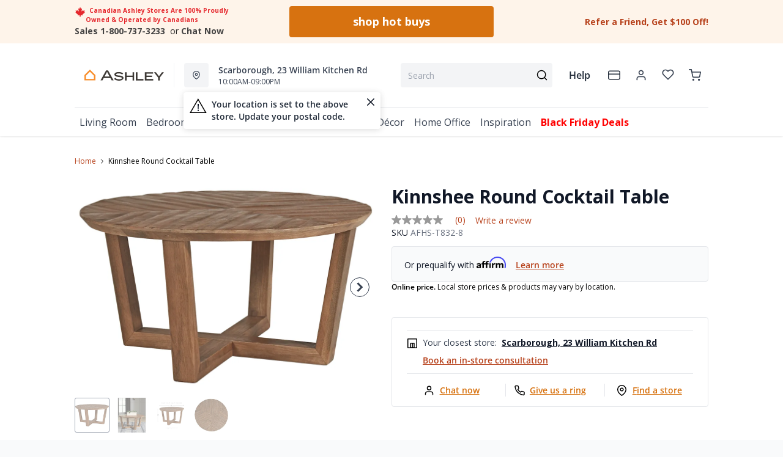

--- FILE ---
content_type: text/html; charset=utf-8
request_url: https://ashleyhomestore.ca/products/kinnshee-round-cocktail-table
body_size: 92014
content:
<!DOCTYPE html>
<html lang="en" style="opacity:0;transition: opacity 500ms linear;">
  <meta name="google-site-verification" content="LnP6-YzGMg-d0aPY3MJ2szpieGzw54_cgPPlQYq6aVE"/>
  <meta name="viewport" content="width=device-width, initial-scale=1.0, height=device-height, minimum-scale=1.0, user-scalable=0, viewport-fit=cover">
  <head>
    <script type="application/javascript">
      var temName = "product"; //inititalize temName globally and remove other instances
      window.resourceBasePath = "//ashleyhomestore.ca/cdn/shop/t/118/assets/home.js?v=57212885337868421481763069711".split("home.js")[0]
    </script>
    <style>
@font-face {
  font-family: 'Open Sans';
  src: url('//ashleyhomestore.ca/cdn/shop/t/118/assets/OpenSans-Bold.eot?v=137331266858023943991705479534');
  src: url('//ashleyhomestore.ca/cdn/shop/t/118/assets/OpenSans-Bold.eot?v=137331266858023943991705479534?#iefix') format('embedded-opentype'),
      url('//ashleyhomestore.ca/cdn/shop/t/118/assets/OpenSans-Bold.woff2?v=27789970618744378761705479534') format('woff2'),
      url('//ashleyhomestore.ca/cdn/shop/t/118/assets/OpenSans-Bold.woff?v=70404891741000517951705479546') format('woff');
  font-weight: bold;
  font-style: normal;
  font-display: swap;
}
@font-face {
  font-family: 'Open Sans';
  src: url('//ashleyhomestore.ca/cdn/shop/t/118/assets/OpenSans-SemiBold.eot?v=170070028805320296811705479544');
  src: url('//ashleyhomestore.ca/cdn/shop/t/118/assets/OpenSans-SemiBold.eot?v=170070028805320296811705479544?#iefix') format('embedded-opentype'),
      url('//ashleyhomestore.ca/cdn/shop/t/118/assets/OpenSans-SemiBold.woff2?v=139369580366200172441705479539') format('woff2'),
      url('//ashleyhomestore.ca/cdn/shop/t/118/assets/OpenSans-SemiBold.woff?v=63627374562331303021705479542') format('woff');
  font-weight: 600;
  font-style: normal;
  font-display: swap;
}
@font-face {
  font-family: 'Open Sans';
  src: url('//ashleyhomestore.ca/cdn/shop/t/118/assets/OpenSans-Regular.eot?v=124322987217216024411705479541');
  src: url('//ashleyhomestore.ca/cdn/shop/t/118/assets/OpenSans-Regular.eot?v=124322987217216024411705479541?#iefix') format('embedded-opentype'),
      url('//ashleyhomestore.ca/cdn/shop/t/118/assets/OpenSans-Regular.woff2?v=13941087100626174081705479539') format('woff2'),
      url('//ashleyhomestore.ca/cdn/shop/t/118/assets/OpenSans-Regular.woff?v=88497092969240236351705479537') format('woff');
  font-weight: normal;
  font-style: normal;
  font-display: swap;
}
</style><link rel="preconnect" href="https://cdn.shopify.com">
<link rel="preconnect" href="https://assets.dufresne.ca">
<link rel="preconnect" href="https://sr-tag.abtasty.com">
<link rel="preconnect" href="https://www.google-analytics.com">
<link rel="preconnect" href="https://try.abtasty.com">
<link rel="preload" as="script" href="//ashleyhomestore.ca/cdn/shop/t/118/assets/product.js?v=88933289471095008771763069713" >
<link rel="preload" href="https://res.cloudinary.com/shared-furniture/image/upload/b_rgb:ffffff,c_pad,dpr_auto,f_auto,h_285,q_auto:low,w_400/c_pad,h_285,w_400/v1/products/AFI/T832-8/images/1?pgw=1" as="image" media="(max-width: 400px)">
      <link rel="preload" href="https://res.cloudinary.com/shared-furniture/image/upload/b_rgb:ffffff,c_pad,dpr_auto,f_auto,h_499,q_auto:low,w_700/c_pad,h_499,w_700/v1/products/AFI/T832-8/images/1?pgw=1" as="image" media="(min-width: 400.1px)">
    <script>
  window.YETT_BLACKLIST = [
    /easy-geo/,
    /swyment/,
    /analytics\.getshogun/,
    /messenger_commerce/,
    /pinimg\.com/,
    /justuno\.com/,
    /bat\.bing\.com/,
    /hotjar\.com/,
    /boomerang/,
    /tricorder/,
    /facebook/,
    /connect\.facebook\.net/,
    /assets\/admin/,
    /shop_events_listener/,
    /googletagmanager\.com/,
    /googletagmanager/,
    /gtm\.js/,
    /optimize\.js/,
    /browser-update\.org/,
    /tag\.rmp\.rakuten\.com/,
    /igodigital\.com/, // for salesforce
    /browser-update\.js/,
    /www\.gstatic\.com/,
    /static\.zotabox\.com/,
    /edge\.fullstory\.com/,
    /fullstory\.com/,
    /cdn\.shopify\.com\/shopifycloud\/shopify\/assets\/storefront/,
    
    /cdn\/shopifycloud\/boomerang/,
    /cdn\.shopify\.com\/s\/trekkie.*(js)$/,
    /cdn\/s\/trekkie\.storefront.*.min.js/,
    /d1liekpayvooaz\.cloudfront\.net/,
    /acquire\.io/,
    /sp\.analytics\.yahoo\.com/,
    /analytics\.tiktok\.com/,
    /cdn\.attn\.tv/,
    /s\.yimg\.com/, 
    /cdn\.jsdelivr\.net\/npm\/search-insights*/, 
    /content\.syndigo\.com/,
    /media\.flixcar\.com/,
    /media\.flixfacts\.com/,
    /aca\.506\.io/, 
    /wpm@*\/web-pixel-*\/sandbox\/worker\.modern\.js/,
    /ct\.pinterest\.com/, 
    /login-ds\.dotomi\.com/,
    /clarity\.ms/
  ]
</script>
<script src="//ashleyhomestore.ca/cdn/shop/t/118/assets/yett.min.js?v=104417259415931294491631211147"></script>





<script type="text/javascript">
  (function(){
    let ENABLE_HIDE = false;
    if(ENABLE_HIDE !== true) return

    let ENABLE_KEY = "tdg-key";

    const hideInit = function() {
        // Should we hide? If so, show overlay. If not, hide overlay.
        let hide = shouldHide()

        if(hide === true) {
            hideSite()
        } else {
            revealSite()
        }

        if(hide === true) {
            // Check if user should be able to access the site only if we are hiding
            handleAccess()
        }
    }

    const handleAccess = function() {
        let access = hasDebugParameter()

        if(access === true) {
            // Debug parameter found, set cookie and reload page
            setCookie()
            window.location.reload()
        }
    }

    const shouldHide = function() {
        // Hide if cookie doesn't exist
        let shouldHide = !cookieExists()

        return shouldHide
    }

    const setCookie = function() {
      var expiresMS = 24 * 60 * 60 * 1000 // 1 day
      var expiresDate = new Date()
      expiresDate.setTime(expiresDate.getTime() + expiresMS)
      document.cookie = `visible_${ENABLE_KEY}=true; expires=${expiresDate.toUTCString()}`
    }

    const cookieExists = function() {
      var hideSiteCookie = document.cookie.split('; ').find(c => c.startsWith(`visible_${ENABLE_KEY}`))

      return !!hideSiteCookie
    }

    const hideSite = function() {
        let overlay = document.querySelector('#site-hide');
        overlay.style.display = 'block';
    }

    const revealSite = function() {
        let overlay = document.querySelector('#site-hide');
        overlay.style.display = 'none';
    }

    const hasDebugParameter = function() {
        let params = new URLSearchParams(window.location.search)
        let debugParam = params.get('showsite') === 'true';

        return debugParam === true
    }

    hideInit()
  })();
</script>
<meta charset="utf-8"/>
    <meta http-equiv="X-UA-Compatible" content="IE=edge"/>
    <meta name="viewport" content="width=device-width, initial-scale=1.0, height=device-height, minimum-scale=1.0, user-scalable=0, viewport-fit=cover"/>
    <meta name="theme-color" content=""/>
    <meta http-equiv="Accept-CH" content="DPR, Width">
    <link rel="canonical" href="https://ashleyhomestore.ca/products/kinnshee-round-cocktail-table" />
    <title>
      Kinnshee Round Cocktail Table&nbsp;&#124; Ashley Canada</title>
    <meta name="description" content="Round out your seating area with the Kinnshee coffee table in a contemporary round design. Angled legs are simple, yet striking—while its planked mango wood top is anything but ordinary. A rich, waxy finish enhances the wood&#39;s tonal variation for a look sure to entice."><link rel="shortcut icon" href="//ashleyhomestore.ca/cdn/shop/files/android-chrome-512x512_ec72b8dd-7682-45f7-b6d3-36ddb98e7c83_32x32.png?v=1619531531" type="image/png"/>
    <style id="root-recliner-styles">
  :root{
    --color-gray-50: #F9FAFB;
    --color-gray-100: #F3F4F6;
    --color-gray-200: #E5E7EB;
    --color-gray-300: #D1D5DB;
    --color-gray-400: #9CA3AF;
    --color-gray-500: #6B7280;
    --color-gray-600: #4B5563;
    --color-gray-700: #374151;
    --color-gray-800: #1F2937;
    --color-gray-900: #111827;
    --color-yellow-100: #FEF9C3;
    --color-yellow-200: #FEF08A;
    --color-yellow-300: #FDE047;
    --color-yellow-400: #FACC15;
    --color-yellow-500: #EAB308;
    --color-orange-100: #FFEDD5;
    --color-orange-200: #FED7AA;
    --color-orange-300: #FDBA74;
    --color-orange-400: #FB923C;
    --color-orange-500: #F97316;
    --color-red-100: #FEE2E2;
    --color-red-200: #FECACA;
    --color-red-300: #FCA5A5;
    --color-red-400: #F87171;
    --color-red-500: #EF4444;
    --color-red-700: #DF1717;
    --color-green-100: #D1FAE5;
    --color-green-200: #A7F3D0;
    --color-green-300: #6EE7B7;
    --color-green-400: #34D399;
    --color-green-500: #10B981;
    --color-indigo-100: #E0E7FF;
    --color-indigo-200: #C7D2FE;
    --color-indigo-300: #A5B4FC;
    --color-indigo-400: #818CF8;
    --color-indigo-500: #6366F1;
    --color-on-sale: #ed071f;
    --color-brand-50: #fef4ea;
    --color-brand-100: #f8dec6;
    --color-brand-300: #ffb875;
    --color-brand-500: #f98d2c;
    --color-brand-700: #d77210;
    --color-brand-800: #5a310a;
    --color-brand-900: #2c1806;
    --color-brand-950: #363534;
    --color-link: #b7411b;
    --color-link-hover: #762c15;
    --color-text: ;
    --color-headings: #3d3c35;
    --font-body: 'Open Sans', sans-serif; 
    --font-heading: 'Open Sans',sans-serif;
  }
  @font-face {font-family: "element-icons"; src: url("//ashleyhomestore.ca/cdn/shop/t/118/assets/element-icons.woff?v=169404310336129790121615387866") format("woff"), url("//ashleyhomestore.ca/cdn/shop/t/118/assets/element-icons.ttf?v=84375329467733851761615387817") format("truetype"); font-weight: normal; font-display: "auto"; font-style: normal;}

   
  body{
    background-color:#f9fafb;
  font-family: "Open Sans", sans-serif!important;
  }
  #main-wrapper{
    background-color:#ffffff;
  }
  .show-after-load{
    opacity:0 !important;
    visibility: hidden !important;
  }
  html.css-loaded .show-after-load{
    opacity:1 !important;
    visibility: visible !important;
  }
</style>
<link rel="preload" as="style" href="//ashleyhomestore.ca/cdn/shop/t/118/assets/product.css?v=33106216273625465821761230983" id="rec-stylesheet">
  <noscript><link rel="stylesheet" href="//ashleyhomestore.ca/cdn/shop/t/118/assets/product.css?v=33106216273625465821761230983"></noscript>
<script>
const recStylesheet = document.querySelector('#rec-stylesheet');
recStylesheet.onload = function(e) {
  this.rel='stylesheet'
  document.documentElement.classList.add('css-loaded')
  setTimeout(function(){document.documentElement.style.opacity = 1;},1400)
  this.onload=null; // some browser fire this multiple times!
}
</script>
<style id="regionalization_css">body.recliner--region-hide-pricing .contains-price, body.recliner--region-hide-pricing .pdp__price_wrapper {  display: none !important;}body.recliner--region-hide-transactions .contains-transaction {  display: none !important;}body.recliner--region-hide-pricing .contains-price-reverse {  display: block;}body.recliner--region-hide-transactions .contains-transaction-reverse {  display: block;}body.recliner--region-hide-pricing .snize-price {  display: none !important;}body.recliner--region-hide-pricing .sale_badge {  display: none !important;}</style>
<style id="zone_restrictions_css">.recliner--zone-1 {    .legal-language {        display:none;   }}.recliner--zone-2,.recliner--zone-3,.recliner--zone-4, .recliner--zone-6  {    .mattresses-items .menu-col-1:nth-child(1) {        grid-column: 2;        grid-row: 1;   }    .mattresses-items .menu-col-1:nth-child(2) {        grid-column: 1;        grid-row: 1;   }    .atp-info, .fastDeliveryFrom, .product-card__atp, .easy-finance-countdown svg, .easy-finance-countdown .text-on-sale, .wishlist-item.is-excluded .contains-price, .is-excluded .add-to-cart-wishlist {        display: none    }    .mattresses-items .menu-col-1, .mattresses-items .menu-col-3, .mattresses-items .menu-col-4, .mobile-mattresses-items ul:nth-child(1), .mobile-mattresses-items ul:nth-child(3), .mobile-mattresses-items ul:nth-child(4) {        visibility: hidden;   }    .title-mattresses ul {        display: none;   }    .title-mattresses ul:nth-of-type(2) {        display: block;        border-top: none!important    }   .is-excluded .titleSpacing .contains-price, .is-excluded .el-dialog__body .contains-price, .is-excluded .el-dialog__body .legal-language {        display: none;    }}.recliner--zone-1 .filters-body div:first-child .facet-panel {    border-top: none !important;}.card-shop-the-series .contains-price{    display: none }.recliner--zone-5 {    .legal-language {        display:none;   }}.recliner--zone-5 .filters-body div:first-child .facet-panel {    border-top: none !important;}</style>
<style id="appliance_css">/* HIDE NAV MENU LINKS */body.recliner--region-hide-appliances .title-appliances {  display: none !important;}body.recliner--region-hide-appliances .link-collections-kitchen-appliances {  display: none !important;}/* HIDE PDP DATA */body.recliner--region-hide-appliances .is-appliance .contains-price {  display: none !important;}body.recliner--region-hide-appliances .is-appliance .contains-transaction {  display: none !important;}body.recliner--region-hide-appliances .is-appliance rec-product-promo-bar { display: none; }/* REVEAL PDP FALLBACK MESSAGE */body.recliner--region-hide-appliances .is-appliance .appliance-price-fallback {  display: block !important;}</style>
<style id="custom_css">.collection-header__title{  letter-spacing: 1px;}.swym-button-bar, .swym-button{  display: none !important;}#powrIframeLoader{  display:none;}/* Start - Tooltip */[data-title] {  position: relative;  text-transform: capitalize;}[data-title]:hover::before {  content: attr(data-title);  position: absolute;  bottom: -26px;  display: inline-block;  padding: 3px 6px;  border-radius: 2px;  background: #FFF;  color: #000;  font-size: 12px;  white-space: nowrap;  border:1px solid;  z-index:99;}/* End - Tooltip *//* To hide two discount codes*/.template-cart .cart_side_sticky .contains-price ul li.text-green-500 + li.text-green-500{  display:none}/* To hide discount value in cart */#cart-items .text-xs.text-gray-600 div.pt-2:nth-child(1) div span:nth-child(2){  color:#10B981;  display:none;}/* to show discount callout in green*/#cart-items .text-xs.text-gray-600 div.pt-2:nth-child(1) div span:nth-child(3){  color:#10B981;}.account-page__side-inner .new_address_section_2:nth-child(5) {  display:none}.ppp_modal_bg{  background-size: cover;  background-repeat: no-repeat;  background-position: center center;}.ais-Hits-item div.absolute { width: auto;}/* Deals page - CTA #3 */@media (min-width: 768px) and (max-width: 1024px){#living-room-deals h3, #bedroom-deals h3, #dining-room-deals h3{font-size:1.5rem}#living-room-deals .cta3_image-wrapper, #bedroom-deals .cta3_image-wrapper, #dining-room-deals .cta3_image-wrapper{flex-basis:60%}#living-room-deals .cta3__text, #bedroom-deals .cta3__text, #dining-room-deals .cta3__text{flex-basis:40%}}@media (min-width: 1100px){#living-room-deals h3, #bedroom-deals h3, #dining-room-deals h3{font-size:15px}}@media only screen and (max-width: 600px){#living-room-deals h3, #bedroom-deals h3, #dining-room-deals h3{font-size:0.85rem}}.wishlist-icon-absolute {position: absolute !important;}.dataTitleStyle {position: absolute !important;}#delivery-options input[name="postalCode"] + a[href="javascript:;"]{ color: var(--color-link);}/*css to display kibo search modal in mobile view*/.mobile-search .el-popover.container-popover-kibo { top: 15.625rem!important;}.el-popover.popover-nopad{padding: 0px !important;}.template-page .popupHoverIcon{       display: none!important;     }.pdp__options:empty { display: none;}.mt-details .mt-discount, .on-sale-percentage, .suggestion-price .on-sale-product, .price-text .product-discount{display: none !important;}.orientaion-option .product-option__option-wrapper{padding:0px;}.orientaion-option .el-radio-group>:not(:last-child) {margin-right: 0px !important;}@media (max-width: 568px) {.productdetail-arvr { z-index: 9 !important;}}.help[data-v-72763d92]{ text-transform: lowercase}.help[data-v-72763d92]::first-letter{ text-transform: uppercase}[data-title]:hover::before {text-transform: lowercase}@media only screen and (max-width: 600px) {.collection-header__title {padding-left:1rem!important}#pdp-sticky {max-width: max-content;}}@media (min-width: 600px){.container.collection__contents{z-index: 9;}}.tabactive {border-bottom: 3px solid #D77210!important;color: #D77210!important;}@media (max-width: 434px){.mt-merch-item .mt-product .mt-addToCart{ bottom: 60px!important; right: 20px!important;}}.ais-Hits .ais-Hits-item .contains-price span:nth-child(2){display: none;}@media only screen and (max-width: 600px) {.col-span-12.flex.items-center.contains-price.mb-1.md\:mb-2\.5 {  flex-direction:column; align-items: baseline;}.flex.items-center.mt-6.md\:mt-0.space-x-3 {margin-top:0}}.ais-RefinementList-item--selected .ais-RefinementList-checkbox{background-image: url("data:image/svg+xml,%3Csvg width='10' height='8' viewBox='0 0 10 8' fill='none' xmlns='http://www.w3.org/2000/svg'%3E%3Cpath d='M4.01056 5.53991L1.83666 3.36604L1.16663 4.03607L4.01056 6.88L8.97056 1.92003L8.3005 1.25L4.01056 5.53991Z' fill='%23F98D2C' stroke='%23F98D2C'/%3E%3C/svg%3E");}.pdp .pdp__cart {width: auto;}@media (min-width: 767px){#pdp-sticky .pdp__cart {width: 475px;}}@media only screen and (max-width: 600px) {#pdp-sticky {     max-width: 100%;}}.desktopDisplayPriceRange, .mobileDisplayPriceRange { display:none; }@media (max-width: 767px) { .zoom-icon {   z-index: 11; }}.template-index .product-card button.quickview-icon.contains-price {display: none !important;}@media(max-width: 886px) {.product-card button.quickview-icon.contains-price, .template-search .ais-Hits-list button.quickview-icon-search.contains-price  { display: none !important;}}.template-product .swiper-wrapper .swiper-slide {min-width: unset;margin-bottom: 32px;margin-top: 0!important}/* Firefox */@-moz-document url-prefix() {.template-product .scrollbar {width: unset !important;}}#quick-view-modal .assembly-required-see-details p span{letter-spacing: -0.7px !important;}.assembly-required-see-details{background:#FCF4EB;}[data-cy="customer-required-assembly-title"] span{font-size:16px;}.assembly-icon svg rect, .assembly-icon svg path{fill: none;}.assembly-icon svg rect:nth-of-type(2),.assembly-icon svg path{stroke:#D77210;}@media (max-width: 767px) {.customer-assembly-container { margin-left: -16px; margin-right: -16px; }.assembly-required-see-details{ padding-bottom: 14px; padding-top: 14px; border-radius: unset;}.assembly-required-see-details p span{letter-spacing: normal;}}.product-card__atp{display:none;}body.template-page {margin-left: auto; margin-right: auto;}</style>
<meta name="google-site-verification" content="6JDW5l01_W2BSSMWyXos_Uiu1UNo_0mPuSNKVbKtxgU"><!-- Google Tag Manager -->
<script>(function(w,d,s,l,i){w[l]=w[l]||[];w[l].push({'gtm.start':
  new Date().getTime(),event:'gtm.js'});var f=d.getElementsByTagName(s)[0],
  j=d.createElement(s),dl=l!='dataLayer'?'&l='+l:'';j.async=true;j.src=
  'https://www.googletagmanager.com/gtm.js?id='+i+dl;f.parentNode.insertBefore(j,f);
  })(window,document,'script','dataLayer','GTM-NQBGLR9');</script>
  <!-- End Google Tag Manager -->
  
  <!-- MERKEL --Google tag (gtag.js) -->
  <script async src="https://www.googletagmanager.com/gtag/js?id=AW-952158342"></script>
  <script>
    window.dataLayer = window.dataLayer || [];
    function gtag(){dataLayer.push(arguments);}
    gtag('js', new Date());
    gtag('config', 'AW-952158342');
  </script>
  
  <!-- MERKEL -- Event snippet for PageView - All Pages conversion page -->
  <script>
    gtag('event', 'conversion', {'send_to': 'AW-952158342/EYt-CN-ElpQZEIaRg8YD'});
  </script>
  <script>
  if (window.location.href.includes('pages/')) {
      var js_script = document.createElement('script');
      js_script.setAttribute('src','https://code.jquery.com/jquery-2.2.4.min.js');
      js_script.setAttribute('integrity','sha256-BbhdlvQf/xTY9gja0Dq3HiwQF8LaCRTXxZKRutelT44=');
      js_script.setAttribute('crossorigin','anonymous');
      document.head.appendChild(js_script);
  }
  </script><script type="application/ld+json">
  {
    "@context": "https://schema.org",
    "@type": "Organization",
    "name": "Ashley Canada",
    "url": "https:\/\/ashleyhomestore.ca",
    "description": "Ashley Canada is your trusted name for quality furniture and mattresses. Enjoy trending styles and massive savings! 100% proudly Canadian-owned and operated. ",
    "logo": "\/\/ashleyhomestore.ca\/cdn\/shop\/files\/AshleyHomeStore_WebColors_Original_256x.png?v=1619531774",
    "image": "\/\/ashleyhomestore.ca\/cdn\/shop\/files\/AshleyHomeStore_WebColors_Original_256x.png?v=1619531774",
    "sameAs": [
      "",
      "https:\/\/www.facebook.com\/ashleyofficialCA\/",
      "https:\/\/www.pinterest.ca\/ashleyofficialCA\/",
      "https:\/\/www.instagram.com\/ashleyofficialca\/",
      "",
      "",
      "",
      ""
    ],
    "address": {
        "@type": "PostalAddress",
        "streetAddress": "147 Commerce Dr",
        "addressLocality": "Winnipeg",
        "addressRegion": "Manitoba",
        "postalCode": "R3P 1A2",
        "addressCountry": "Canada"
    },
    "telephone": "800.737.3233"
  }
  </script><script>window.performance && window.performance.mark && window.performance.mark('shopify.content_for_header.start');</script><meta name="google-site-verification" content="cQlHQ3K1kIXJdsVnMnRQNXhiHMXe0kCTEvHEp8qGhRA">
<meta id="shopify-digital-wallet" name="shopify-digital-wallet" content="/20628423/digital_wallets/dialog">
<meta name="shopify-checkout-api-token" content="cb734d2d44cad65e716b53a6015d2c27">
<meta id="in-context-paypal-metadata" data-shop-id="20628423" data-venmo-supported="false" data-environment="production" data-locale="en_US" data-paypal-v4="true" data-currency="CAD">
<link rel="alternate" type="application/json+oembed" href="https://ashleyhomestore.ca/products/kinnshee-round-cocktail-table.oembed">
<script async="async" src="/checkouts/internal/preloads.js?locale=en-CA"></script>
<script id="apple-pay-shop-capabilities" type="application/json">{"shopId":20628423,"countryCode":"CA","currencyCode":"CAD","merchantCapabilities":["supports3DS"],"merchantId":"gid:\/\/shopify\/Shop\/20628423","merchantName":"Ashley Canada","requiredBillingContactFields":["postalAddress","email","phone"],"requiredShippingContactFields":["postalAddress","email","phone"],"shippingType":"shipping","supportedNetworks":["visa","masterCard","amex","discover","interac","jcb"],"total":{"type":"pending","label":"Ashley Canada","amount":"1.00"},"shopifyPaymentsEnabled":true,"supportsSubscriptions":true}</script>
<script id="shopify-features" type="application/json">{"accessToken":"cb734d2d44cad65e716b53a6015d2c27","betas":["rich-media-storefront-analytics"],"domain":"ashleyhomestore.ca","predictiveSearch":true,"shopId":20628423,"locale":"en"}</script>
<script>var Shopify = Shopify || {};
Shopify.shop = "ashley-homestores-in-canada.myshopify.com";
Shopify.locale = "en";
Shopify.currency = {"active":"CAD","rate":"1.0"};
Shopify.country = "CA";
Shopify.theme = {"name":"Recliner v15","id":80514154585,"schema_name":"Recliner","schema_version":"15.29.6","theme_store_id":null,"role":"main"};
Shopify.theme.handle = "null";
Shopify.theme.style = {"id":null,"handle":null};
Shopify.cdnHost = "ashleyhomestore.ca/cdn";
Shopify.routes = Shopify.routes || {};
Shopify.routes.root = "/";</script>
<script type="module">!function(o){(o.Shopify=o.Shopify||{}).modules=!0}(window);</script>
<script>!function(o){function n(){var o=[];function n(){o.push(Array.prototype.slice.apply(arguments))}return n.q=o,n}var t=o.Shopify=o.Shopify||{};t.loadFeatures=n(),t.autoloadFeatures=n()}(window);</script>
<script id="shop-js-analytics" type="application/json">{"pageType":"product"}</script>
<script defer="defer" async type="module" src="//ashleyhomestore.ca/cdn/shopifycloud/shop-js/modules/v2/client.init-shop-cart-sync_COMZFrEa.en.esm.js"></script>
<script defer="defer" async type="module" src="//ashleyhomestore.ca/cdn/shopifycloud/shop-js/modules/v2/chunk.common_CdXrxk3f.esm.js"></script>
<script type="module">
  await import("//ashleyhomestore.ca/cdn/shopifycloud/shop-js/modules/v2/client.init-shop-cart-sync_COMZFrEa.en.esm.js");
await import("//ashleyhomestore.ca/cdn/shopifycloud/shop-js/modules/v2/chunk.common_CdXrxk3f.esm.js");

  window.Shopify.SignInWithShop?.initShopCartSync?.({"fedCMEnabled":true,"windoidEnabled":true});

</script>
<script>(function() {
  var isLoaded = false;
  function asyncLoad() {
    if (isLoaded) return;
    isLoaded = true;
    var urls = ["https:\/\/shopify.rakutenadvertising.io\/rakuten_advertising.js?shop=ashley-homestores-in-canada.myshopify.com","https:\/\/tag.rmp.rakuten.com\/123894.ct.js?shop=ashley-homestores-in-canada.myshopify.com","https:\/\/plan-app-ui.fairstone.ca\/merchants\/ashley-homestores-in-canada\/fairstone-script-1cioebmccc9ejq.js?shop=ashley-homestores-in-canada.myshopify.com","https:\/\/cdn.wheelio-app.com\/app\/index.min.js?version=20250227080416296\u0026shop=ashley-homestores-in-canada.myshopify.com","https:\/\/d23dclunsivw3h.cloudfront.net\/redirect-app.js?shop=ashley-homestores-in-canada.myshopify.com","https:\/\/na.shgcdn3.com\/pixel-collector.js?shop=ashley-homestores-in-canada.myshopify.com"];
    for (var i = 0; i < urls.length; i++) {
      var s = document.createElement('script');
      s.type = 'text/javascript';
      s.async = true;
      s.src = urls[i];
      var x = document.getElementsByTagName('script')[0];
      x.parentNode.insertBefore(s, x);
    }
  };
  if(window.attachEvent) {
    window.attachEvent('onload', asyncLoad);
  } else {
    window.addEventListener('load', asyncLoad, false);
  }
})();</script>
<script id="__st">var __st={"a":20628423,"offset":-21600,"reqid":"459bbc40-de3e-4641-9dc8-ad026a17bf59-1763403169","pageurl":"ashleyhomestore.ca\/products\/kinnshee-round-cocktail-table","u":"cb3a054114f9","p":"product","rtyp":"product","rid":4629636415577};</script>
<script>window.ShopifyPaypalV4VisibilityTracking = true;</script>
<script id="form-persister">!function(){'use strict';const t='contact',e='new_comment',n=[[t,t],['blogs',e],['comments',e],[t,'customer']],o='password',r='form_key',c=['recaptcha-v3-token','g-recaptcha-response','h-captcha-response',o],s=()=>{try{return window.sessionStorage}catch{return}},i='__shopify_v',u=t=>t.elements[r],a=function(){const t=[...n].map((([t,e])=>`form[action*='/${t}']:not([data-nocaptcha='true']) input[name='form_type'][value='${e}']`)).join(',');var e;return e=t,()=>e?[...document.querySelectorAll(e)].map((t=>t.form)):[]}();function m(t){const e=u(t);a().includes(t)&&(!e||!e.value)&&function(t){try{if(!s())return;!function(t){const e=s();if(!e)return;const n=u(t);if(!n)return;const o=n.value;o&&e.removeItem(o)}(t);const e=Array.from(Array(32),(()=>Math.random().toString(36)[2])).join('');!function(t,e){u(t)||t.append(Object.assign(document.createElement('input'),{type:'hidden',name:r})),t.elements[r].value=e}(t,e),function(t,e){const n=s();if(!n)return;const r=[...t.querySelectorAll(`input[type='${o}']`)].map((({name:t})=>t)),u=[...c,...r],a={};for(const[o,c]of new FormData(t).entries())u.includes(o)||(a[o]=c);n.setItem(e,JSON.stringify({[i]:1,action:t.action,data:a}))}(t,e)}catch(e){console.error('failed to persist form',e)}}(t)}const f=t=>{if('true'===t.dataset.persistBound)return;const e=function(t,e){const n=function(t){return'function'==typeof t.submit?t.submit:HTMLFormElement.prototype.submit}(t).bind(t);return function(){let t;return()=>{t||(t=!0,(()=>{try{e(),n()}catch(t){(t=>{console.error('form submit failed',t)})(t)}})(),setTimeout((()=>t=!1),250))}}()}(t,(()=>{m(t)}));!function(t,e){if('function'==typeof t.submit&&'function'==typeof e)try{t.submit=e}catch{}}(t,e),t.addEventListener('submit',(t=>{t.preventDefault(),e()})),t.dataset.persistBound='true'};!function(){function t(t){const e=(t=>{const e=t.target;return e instanceof HTMLFormElement?e:e&&e.form})(t);e&&m(e)}document.addEventListener('submit',t),document.addEventListener('DOMContentLoaded',(()=>{const e=a();for(const t of e)f(t);var n;n=document.body,new window.MutationObserver((t=>{for(const e of t)if('childList'===e.type&&e.addedNodes.length)for(const t of e.addedNodes)1===t.nodeType&&'FORM'===t.tagName&&a().includes(t)&&f(t)})).observe(n,{childList:!0,subtree:!0,attributes:!1}),document.removeEventListener('submit',t)}))}()}();</script>
<script integrity="sha256-52AcMU7V7pcBOXWImdc/TAGTFKeNjmkeM1Pvks/DTgc=" data-source-attribution="shopify.loadfeatures" defer="defer" src="//ashleyhomestore.ca/cdn/shopifycloud/storefront/assets/storefront/load_feature-81c60534.js" crossorigin="anonymous"></script>
<script data-source-attribution="shopify.dynamic_checkout.dynamic.init">var Shopify=Shopify||{};Shopify.PaymentButton=Shopify.PaymentButton||{isStorefrontPortableWallets:!0,init:function(){window.Shopify.PaymentButton.init=function(){};var t=document.createElement("script");t.src="https://ashleyhomestore.ca/cdn/shopifycloud/portable-wallets/latest/portable-wallets.en.js",t.type="module",document.head.appendChild(t)}};
</script>
<script data-source-attribution="shopify.dynamic_checkout.buyer_consent">
  function portableWalletsHideBuyerConsent(e){var t=document.getElementById("shopify-buyer-consent"),n=document.getElementById("shopify-subscription-policy-button");t&&n&&(t.classList.add("hidden"),t.setAttribute("aria-hidden","true"),n.removeEventListener("click",e))}function portableWalletsShowBuyerConsent(e){var t=document.getElementById("shopify-buyer-consent"),n=document.getElementById("shopify-subscription-policy-button");t&&n&&(t.classList.remove("hidden"),t.removeAttribute("aria-hidden"),n.addEventListener("click",e))}window.Shopify?.PaymentButton&&(window.Shopify.PaymentButton.hideBuyerConsent=portableWalletsHideBuyerConsent,window.Shopify.PaymentButton.showBuyerConsent=portableWalletsShowBuyerConsent);
</script>
<script data-source-attribution="shopify.dynamic_checkout.cart.bootstrap">document.addEventListener("DOMContentLoaded",(function(){function t(){return document.querySelector("shopify-accelerated-checkout-cart, shopify-accelerated-checkout")}if(t())Shopify.PaymentButton.init();else{new MutationObserver((function(e,n){t()&&(Shopify.PaymentButton.init(),n.disconnect())})).observe(document.body,{childList:!0,subtree:!0})}}));
</script>
<link id="shopify-accelerated-checkout-styles" rel="stylesheet" media="screen" href="https://ashleyhomestore.ca/cdn/shopifycloud/portable-wallets/latest/accelerated-checkout-backwards-compat.css" crossorigin="anonymous">
<style id="shopify-accelerated-checkout-cart">
        #shopify-buyer-consent {
  margin-top: 1em;
  display: inline-block;
  width: 100%;
}

#shopify-buyer-consent.hidden {
  display: none;
}

#shopify-subscription-policy-button {
  background: none;
  border: none;
  padding: 0;
  text-decoration: underline;
  font-size: inherit;
  cursor: pointer;
}

#shopify-subscription-policy-button::before {
  box-shadow: none;
}

      </style>

<script>window.performance && window.performance.mark && window.performance.mark('shopify.content_for_header.end');</script>
    <meta property="og:site_name" content="Ashley Canada">
<meta property="og:url" content="https://ashleyhomestore.ca/products/kinnshee-round-cocktail-table">
<meta property="og:title" content="Kinnshee Round Cocktail Table">
<meta property="og:type" content="product">
<meta property="og:description" content="Round out your seating area with the Kinnshee coffee table in a contemporary round design. Angled legs are simple, yet striking—while its planked mango wood top is anything but ordinary. A rich, waxy finish enhances the wood&#39;s tonal variation for a look sure to entice."><meta property="product:availability" content="oos">
  <meta property="product:price:amount" content="1,154.99">
  <meta property="product:price:currency" content="CAD"><meta property="og:image" content="http://ashleyhomestore.ca/cdn/shop/products/1_a5c950d4-c047-4c79-9464-34bb764e5729_1200x.jpg?v=1734650564">
      <meta property="og:image:secure_url" content="https://ashleyhomestore.ca/cdn/shop/products/1_a5c950d4-c047-4c79-9464-34bb764e5729_1200x.jpg?v=1734650564">
      <meta property="og:image:alt" content="Kinnshee Round Cocktail Table"><meta property="og:image" content="http://ashleyhomestore.ca/cdn/shop/products/2_eabd7815-ffd5-40c5-821f-d73793e133e0_1200x.jpg?v=1590128147">
      <meta property="og:image:secure_url" content="https://ashleyhomestore.ca/cdn/shop/products/2_eabd7815-ffd5-40c5-821f-d73793e133e0_1200x.jpg?v=1590128147">
      <meta property="og:image:alt" content="Kinnshee Round Cocktail Table"><meta property="og:image" content="http://ashleyhomestore.ca/cdn/shop/products/3_ba07c236-b0d5-4f24-b393-da73737e454a_1200x.jpg?v=1590128147">
      <meta property="og:image:secure_url" content="https://ashleyhomestore.ca/cdn/shop/products/3_ba07c236-b0d5-4f24-b393-da73737e454a_1200x.jpg?v=1590128147">
      <meta property="og:image:alt" content="Kinnshee Round Cocktail Table">
<meta name="twitter:site" content="@">
<meta name="twitter:card" content="summary_large_image">
<meta name="twitter:title" content="Kinnshee Round Cocktail Table">
<meta name="twitter:description" content="Round out your seating area with the Kinnshee coffee table in a contemporary round design. Angled legs are simple, yet striking—while its planked mango wood top is anything but ordinary. A rich, waxy finish enhances the wood&#39;s tonal variation for a look sure to entice.">
<script>
  var rock_messages = {"en":{"products": { "product": {"inventory_tracking_in_stock":"Translation missing: en.products.product.inventory_tracking_in_stock", "inventory_tracking_threshold_message":"Translation missing: en.products.product.inventory_tracking_threshold_message" },"atp" : {"ships_by":"Ships by:", "ships_as_soon_as":"Ships as soon as:"} },"header":{"cart":{"top":"My","bottom":"Cart"},"account":{"top":"My","bottom":"Account","loggedInTop":"My Account"},"wishlist":{"top":"My","bottom":"Wishlist"},"search":{"placeholder":"Search Here..."}},"slideIns":{"account":{"greeting":"Hi {customer}!","heading":"Sign in to your account!"},"wishlist":{"heading":"My Wishlist ({num})","instructions":"Click on the {icon} icons to collect products here!"},"cart":{"heading":"My Cart ({num})","subtotalLabel":"Subtotal:","checkoutBtn":"Checkout"}},"cart":{"heading":"my cart","products":{"removeBtn":"Remove","addToWishlistBtn":"Add to wishlist","removeFromWishlistBtn":"Added to wishlist","originalPriceLabel":"Original Price","salePriceLabel":"Sale Price","discountedPriceLabel":"Discounted Price","quantityPickerLabel":"Quantity","quantityValue":"x {num}","totalLabel":"Total","totalSavedLabel":"{num} saved!","discountValue":"Discount: {num}"},"orderSummaryLabel":"Order Summary","originalPriceLabel":"Original Price","youSaveLabel":"You save","tax":{"gst":{"label":"Est. GST","value":"Calculated at checkout"},"pst":{"label":"Est. PST","value":"Calculated at checkout"}},"shippingOrPickup":{"label":"Shipping \/ Pickup","value":"Select at checkout"},"total":{"label":"Total","subscript":"before tax"},"continueToCheckoutBtn":"Continue to Checkout","continueWithCardBtn":"Checkout with a Credit Card, PayPal or Affirm","continueWithFinancingBtn":"Checkout with Financing", "selectFinancingOption":"Select a Finance Provider","whatsIncluded":"What\u0026#39;s included", "pdpRegionNotAvailableMsg":"Sorry, this product is not available in this region", "cartRegionNotAvailableMsg":"Sorry, this product is not available in your area. To proceed you may either change your postal code or remove this product from your cart.","cartDrsgApplianceNotAvailableMsg":"Translation missing: en.rock_messages.cart.cartDrsgApplianceNotAvailableMsg", "miniCart":{"protect":"Protect {protect} items above", "protectOneQTY":"Protects the above item", "protection":"protection", "protectionPlanUpdated":"Protection plan updated: Add this protection plan to protect the items above.", "pppModalCTA_Add":"Add {yrs} {yearLabel} protection for", "pppModalCTA_Or":"or ${monthlyPayment}\/mo.", "yearLabel":"year | yrs", "noThanks":"No, thanks"}}, "isPPPErrorStr": {"errorMessage":"This protection plan is currently unavailable in your region. Please remove it to continue to checkout."},"storeLocator":{"heading":"Your closest store based on","updateBtn":"Update","updateBtnLong":"Update Postal Code","updateOr":"or","today":"Today:","getDirectionsBtn":"Get Directions","allLocationsBtn":"All Locations","shippingOptionsBtn":"Shipping Options","qcMessageFrench":"Les prix et la livraison ne sont pas disponibles pour cette région.","qcMessageEnglish":"Pricing and shipping are unavailable for this region."},"shippingNotification":{"spendToGetFreeShippingMessage":"Spend {spend} more to get free shipping!"},"forms":{"newsletter":{"email_placeholder":"Email address","error":"Error"},"login":{"emailAddressLabel":"Email Address","passwordLabel":"Password","forgotPasswordBtn":"Forgot password?","signInBtn":"Sign In","newCustomerLabel":"New Customer?","createAccountBtn":"Create Account"}},"pdp":{"brandLabel":"By","skuLabel":"SKU:","vendorModelNumberLabel":"VMN:","addToWishlistBtn":"Add to wishlist","removeFromWishlistBtn":"Added to wishlist","addToCartBtn":"Add to cart", "stickyaddToCartBtn":"Add to cart", "closestStore":"Your closest store:","countdownTimer":{"shippingTitle":"Secure the fastest shipping","hr":"HRS","min":"MIN","sec":"SEC"},"financingTab":{"title":"Financing Options","learnMore":{"prefix":"** Learn More about {0}","suffix":"Financing"},"monthsLabel":"{num} months **"},"infoTab":{"title":"Product Information","overviewLabel":"Overview","detailsLabel":"Product Details","featuresLabel":"Features","specificationsLabel":"Specifications","dimensions":{"label":"Dimensions","width":"W:","depth":"D:","height":"H:"},"weightLabel":"Weight","assemblyInstructions":{"label":"Assembly Instructions","btn":"Download Assembly Instructions"},"additionalDimensionsLabel":"Additional Dimensions"},"itemsIncludedTab":{"title":"Items included","quantityLabel":"Quantity:","dimensions":{"label":"Dimensions:","width":"W:","depth":"D:","height":"H:"},"vendorModelNoLabel":"VMN:"},"reviewsTab":{"title":"Customer Reviews"},"seriesTab":{"title":"Also in this Series"}, "discountLables":{"save":"Save", "saveupto":"Save up to", "percentOff":"%"}},"financing":{"label":"As low as","value":"{cost} \/ mo ({num} mo)","noPaymentForXMonth":"Translation missing: en.rock_messages.financing.noPaymentForXMonth", "financingAvailable":"Translation missing: en.rock_messages.financing.financingAvailable", "financingCreditAvailable":"Translation missing: en.rock_messages.financing.financingCreditAvailable","financingCreditAvailableCheckout":"Translation missing: en.rock_messages.financing.financingCreditAvailableCheckout","financingLearnMore":"Translation missing: en.rock_messages.financing.financingLearnMore","efNoPaymentForXMonth":"Pay now or don\u0026#39;t pay for {num} mos.", "equalMonthPayment":"equal monthly payments","airPercentage":"at {air}% AIR","financeWith":"finance with","noInterest":"no interest", "deferredPayment":"Deferred payments", "months":"months", "chatNow":"Chat now", "financingPlans":"Fairstone Financing Plans", "financingCalculator":"Fairstone Financing Calculator", "financeWant":"1. How much do you want to finance?", "reviewMontlyPayment":"2. Review equal monthly payment options.*", "totalFinancingAmount":"Total financing amount", "approvedCredit":"*On approved credit. Plus applicable fees and taxes.", "monthSign":"\/mo.","efInfoWindowDetailLink":"Learn More","efInfoWindowMsg":"On approved credit. Plus applicable fees and taxes.","label_prefix":"Or pay","financingCalulatorLink":"Financing calculator","efOrderSummartDetailLink":"See how","efMonthDetails":"{months} mos.","apply":"Apply","terms":"Terms","affirmText":"Or prequalify with {logo}","affirmCta":"Learn more","mos":"mos","remaining":"remaining","lessThanHour":"Less than an hour remaining","saleEnds":"Sale ends"},"breadcrumbs":{"home":"Home"},"store":{"storeHoursLabel":"Store Hours","openTodayLabel":"Open today","storeAddressLabel":"Store Address","storePhoneLabel":"Store Phone","storeGuestCareCenterPhoneLabel":"Guest Care Center Phone","supportLabel":"Support","bookAppointmentLabel":"Book an appointment","storePageNotFoundError":"Store Page not found!", "otherStoreLocations": "Translation missing: en.rock_messages.store.otherStoreLocations"},"menu":{"backBtn":"Back","browseAllBtn":"Browse all","shopAllBtn":"Shop all"},"collection":{"sortByLabel":"Sort by:","showInStockLabel":"Only Available:","displayingTotalLabel":"Displaying {total} items","displayingNumLabel":"Displaying {num} items","noMoreItems":"No more items","noResultsFound":"No Results Found","readMoreBtn":"read more","readLessBtn":"read less","filter":{"heading":"Filters","showLess":"Show less","showMore":"Show more","clearAll":"Clear All","searchFor":"Search for"},"infinite":{"label":{"known":"There are {num} more products to see","unknown":"There are more products to see"},"button":"LOAD MORE"},"headerV2":{"subcollectionSelectorLabel":"show me","subcollectionSelectorDefaultValue":"everything"}},"promos":{"bundles":{"heading":"Limited time offer","openSectionBtn":"View Savings","closeSectionBtn":"Close","orLabel":"or","offerLabel":"Offer:","buyThisLabel":"Buy this:","getThisLabel":"Select your discount: {num} items","totalPriceLabel":"Total price","addItemsToCartBtn":"Add 2 items to cart"},"bar":{"viewMoreBtn":"View More Deals","viewMoreBtnSecondary":"from this category"}},"addressBook":{"addressBook":"Address Book","addAddress":"Add Address","Address1":"Address 1","Address2":"Address 2","City":"City","Province":"Province","Country":"Country","PostalCode":"Postal Code"},"general":{"currentItem":"Current Item","myAccount":"My Account","myOrders":"My Orders","logOut":"Log out","cancel":"Cancel","FirstName":"First Name","LastName":"Last Name","PleaseInput":"Please Input","Save":"Save","Delete":"Delete","Edit":"Edit","Default":"Default","SetDefault":"Set Default"},"cartOrderSummaryMessages": {"messagePromo" : "If you have a promo code you may apply it at checkout.","ef_messagePromoMobile" : "Translation missing: en.rock_messages.cartOrderSummaryMessages.ef_messagePromoMobile","messageShippingOrPickup" : "Select your shipping or pick up option in the checkout","atpMessage" : "Receive your items as early as {atp} ","financeMessage" : "Learn More About Financing","ef_financeMessage":"Explore other financing options"},"productCard":{"quickView":"Quick View"},"algolia":{"loadMore":"Load More","currentlyViewing":"Viewing {start} - {end} of {total} products","queryResults":"Displaying {total} search results for {query}","queryResultsPLP":"Displaying {total} Results","filters":"Filters","todayDeal":"Today\u0026#39;s deals","fastDeliveryTO":"Fast Delivery to","mobileFilters":"Filter \u0026amp; Sort","filter":"Filter","sort":"Sort:","viewXProducts":"View {total} products","sortByLabel":"Sort by:","clearAll":"Clear All","noSearchResult":"Sorry, we currently don\u0026#39;t have any products that match your preferences.","tryTheFollowing":"Try the following:","noSearchResultLi-1":"Shop by category.","noSearchResultLi-2":"Disable fast delivery option or today’s deals.","noSearchResultLi-3":"Verify your postal code."},"algoliaAutoComplete": {"trendingSearch" : "Trending searches","mostPopular" : "Most popular","mostPopularSearchTerm" : "Most popular results for {searchTerm}","suggestions" : "Suggestions","viewAll" : "View all","clearAll" : "Clear all","recentSearches" : "Recent searches","noSearchResult" : "Sorry, we didn\u0026#39;t find any matches for {searchTerm} ","tryTheFollowing" : "Try the following:","noSearchResultLi-1" : "Double check your spelling","noSearchResultLi-2" : "Shop by category"},"rta": {"tabLabel" : "Assembly documents","tabDetailHeading" : "Assembly instructions","downloadAll" : "Download all","vmn" : "VMN","documentLabel" : "Assembly document", "customerRequiredAssembly":"Customer assembly required", "seeDetails":"See details ", "assemblyRequired":"Assembly required", "anyQuestions":"Any questions?", "downloadDocument":"Download #{item}", "viewDocument":"View #{item}", "chatNow":"Chat now"},"blogs": {"byAuthor" : "by {author}","loadMore" : "Load more","paginationDetail" : "Viewing {start} - {end} of {total} articles","sort" : "Sort","sortByLabel" : "Sort By","noSearchResult" : "Sorry, we didn’t find any matches for “{searchTerm}”.","tryTheFollowing" : "Try the following:","noSearchResultLi-1" : "Double-check your spelling.","noSearchResultLi-2" : "Use more general keywords (e.g., \u0026quot;sofa\u0026quot; instead of \u0026quot;blue velvet sofa\u0026quot;).","noSearchResultLi-3" : "Browse our popular categories below for fresh ideas.","checkoutBlog" : "Check out our latest blog posts","searchIn" : "Search in {pageTitle}","sortNewest" : "Newest","sortOldest" : "Oldest","sortAtoZ" : "A-Z","sortZtoA" : "Z-A","tags" : "Tags"}}}
// prettier-ignore
  var tdg = {
    shop: {
      id: 20628423,
      name: "Ashley Canada",
      base_url: "https:\/\/ashleyhomestore.ca",
      settings: {"preload_tags":"","admin_customer_tag":"TDGAdmin","remove_strings_characters":"Tagged","page_templates":"page.outlet,page.deals,page.kids,page.appliances,page.sleep,page.general-sectional-1,page.general-sectional-2,page.general-sectional-3,page.small-appliances,page.electronics,page.living-room,page.bedroom-furniture,page.dining-room-furniture,page.lifestyle-1,page.lifestyle-2,page.dreambig,page.community,page.outdoor,page.online-only,page.sleep-by-dfa,page.clearance,page.lifestyle-3,page.mattress,page.online-only-furniture,page.hope-to-dream-1,page.faq,page.faq2","bread_enable_pdp":true,"bread_enable_collection":true,"bread_enable_my_account":true,"bread_enable_blog":true,"cypress_setting":"{\n    \"store\": {\n        \"password\": \"lowhow\"\n    },\n    \"pdp\": {\n        \"addtocart\": [\"lerenza-exclusive-5-piece-sectional-with-chaise\",\"altari-sofa\"]\n    },\n    \"cart\": {},\n    \"checkout\": {\n        \"customerInformation\":{\n            \"email\": \"sasingh+cypress@dufresne.ca\",\n            \"phone\": \"2042231234\"\n        },\n        \"paymentMethod\":{\n            \"cc\": {\n                \"number\": \"4242424242424242\",\n                \"expiry\": \"10 \/ 29\",\n                \"cvv\": \"522\",\n                \"name\": \"Test Card\"\n            }\n        },\n        \"shippingInformation\":{\n            \"fname\": \"Test\",\n            \"lname\": \"Information\",\n            \"address\": \"117 Bill St\",\n            \"city\": \"Winnipeg\",\n            \"province\": \"MB\",\n            \"postalcode\": \"R2V 3N8\"\n        },\n        \"billingInformation\":{\n            \"fname\": \"Test\",\n            \"lname\": \"Information\",\n            \"address\": \"117 Bill St\",\n            \"city\": \"Winnipeg\",\n            \"province\": \"MB\",\n            \"postalcode\": \"R2V 3N8\"\n        },\n        \"discountcodes\": [\"4G29N6HM2422\",\"XYZRENU\",\"KYB5AAJXBSMF\"]\n    }\n}","cart_type":"advanced","cart_delivery_prepend_title":"Free Pick Up","cart_delivery_prepend_handle":"Better Shipping App-BetterShipping-Free%20Pick%20Up-0.00","cart_delivery_prepend_price":"0","cart_sfl":true,"cart_sfl_api":"https:\/\/d3avucnzt2.execute-api.ca-central-1.amazonaws.com\/production","Learn_more_about_financing":"\/pages\/financing","cart_show_q":true,"handle_fairstone_planissue":false,"fairstone_script_url":"ajax\/libs\/jquery\/3.5.1\/jquery.min.js","enable_shipping_note":false,"free_shipping_cutoff":250,"free_shipping_cart_message":"You may qualify for free local shipping*","checkout_fairstone_selector":"38745440345","checkout_fairstone_text":"Financing","checkout_show_fairstone_logo":true,"checkout_show_fairstone_financing_card":true,"collection_header_type":"algolia","collection_content_type":"algolia","collection_algolia_facets":"[\n    {\n            \"label\": \"Tags\",\n            \"key\": \"tags\",\n            \"widget\": \"refinement-list\",\n            \"searchable\": true,\n            \"facet_type\": \"tags\"\n        },\n        {\n            \"label\": \"Category\",\n            \"key\": \"categories\",\n            \"widget\": \"refinement-list\",\n            \"searchable\": true,\n            \"search_placeholder\": \"Search Category\",\n            \"facet_type\": \"meta.TDG_Product.BrowseSearch.categories.lvl2\",\n            \"transformFn\": \"transformCategories\"\n        },\n        {\n            \"label\": \"Function\",\n            \"key\": \"function_type\",\n            \"widget\": \"refinement-list\",\n            \"searchable\": true,\n            \"search_placeholder\": \"Search Function\",\n            \"facet_type\": \"meta.TDG_Product.BrowseSearch.function_type\"\n        },\n        {\n            \"label\": \"Product Type\",\n            \"key\": \"product_type\",\n            \"widget\": \"refinement-list\",\n            \"searchable\": true,\n            \"search_placeholder\": \"Search Product Type\",\n            \"facet_type\": \"meta.TDG_Product.BrowseSearch.product_type\"\n        },\n        {\n            \"label\": \"Colour\",\n            \"key\": \"colour\",\n            \"widget\": \"refinement-list\",\n            \"searchable\": true,\n            \"search_placeholder\": \"Search Colour\",\n            \"facet_type\": \"meta.TDG_Product.BrowseSearch.colour\"\n        },\n        {\n            \"label\": \"Material\",\n            \"key\": \"material\",\n            \"widget\": \"refinement-list\",\n            \"searchable\": true,\n            \"search_placeholder\": \"Search Material\",\n            \"facet_type\": \"meta.TDG_Product.BrowseSearch.material\"\n        },\n        {\n            \"label\": \"Today's Deals\",\n            \"key\": \"meta.TDG_Product.BrowseSearch.today_deals\",\n            \"widget\": \"togglerefinement\",\n            \"values\": {\n                \"on\": true\n            },\n            \"facet_type\": \"meta.TDG_Product.BrowseSearch.today_deals\"\n        },\n        {\n            \"label\": \"Style\",\n            \"key\": \"style\",\n            \"widget\": \"refinement-list\",\n            \"searchable\": true,\n            \"search_placeholder\": \"Search Style\",\n            \"facet_type\": \"meta.TDG_Product.BrowseSearch.style\"\n        },\n        {\n            \"label\": \"Price\",\n            \"key\": \"price\",\n            \"widget\": \"range-slider\",\n            \"facet_type\": \"price\",\n            \"value_prefix\": \"$\"\n        },\n        {\n            \"label\": \"Price\",\n            \"key\": \"price\",\n            \"widget\": \"range-slider\",\n            \"facet_type\": \"meta.TDG_Product.BrowseSearch.AFCAPGZ1\",\n            \"value_prefix\": \"$\"\n        },\n        {\n            \"label\": \"Price\",\n            \"key\": \"price\",\n            \"widget\": \"range-slider\",\n            \"facet_type\": \"meta.TDG_Product.BrowseSearch.AFCAPGZ2\",\n            \"value_prefix\": \"$\"\n        },\n        {\n            \"label\": \"Price\",\n            \"key\": \"price\",\n            \"widget\": \"range-slider\",\n            \"facet_type\": \"meta.TDG_Product.BrowseSearch.AFCAPGZ3\",\n            \"value_prefix\": \"$\"\n        },\n        {\n            \"label\": \"Price\",\n            \"key\": \"price\",\n            \"widget\": \"range-slider\",\n            \"facet_type\": \"meta.TDG_Product.BrowseSearch.AFCAPGZ4\",\n            \"value_prefix\": \"$\"\n        },\n{\n        \"label\": \"Price\",\n        \"key\": \"price\",\n        \"widget\": \"range-slider\",\n        \"facet_type\": \"meta.TDG_Product.BrowseSearch.AFCAPGZ5\",\n        \"value_prefix\": \"$\"\n    },\n{\n        \"label\": \"Price\",\n        \"key\": \"price\",\n        \"widget\": \"range-slider\",\n        \"facet_type\": \"meta.TDG_Product.BrowseSearch.AFCAPGZ6\",\n        \"value_prefix\": \"$\"\n    },\n        {\n            \"label\": \"Customizable\",\n            \"key\": \"customizable\",\n            \"widget\": \"togglerefinement\",\n            \"values\": {\n                \"on\": true\n            },\n            \"facet_type\": \"meta.TDG_Product.BrowseSearch.customizable\"\n        },\n        {\n            \"label\": \"Brand\",\n            \"key\": \"brand\",\n            \"widget\": \"refinement-list\",\n            \"searchable\": true,\n            \"search_placeholder\": \"Search Brand\",\n            \"facet_type\": \"meta.TDG_Product.BrowseSearch.brand\"\n        },\n        {\n            \"label\": \"Package Size\",\n            \"key\": \"package_size\",\n            \"widget\": \"refinement-list\",\n            \"searchable\": true,\n            \"search_placeholder\": \"Search Package Size\",\n            \"facet_type\": \"meta.TDG_Product.BrowseSearch.package_size\"\n        },\n        {\n            \"label\": \"Orientation\",\n            \"key\": \"orientation\",\n            \"widget\": \"refinement-list\",\n            \"searchable\": true,\n            \"search_placeholder\": \"Search Orientation\",\n            \"facet_type\": \"meta.TDG_Product.BrowseSearch.orientation\"\n        },\n        {\n            \"label\": \"Shape\",\n            \"key\": \"shape\",\n            \"widget\": \"refinement-list\",\n            \"searchable\": true,\n            \"search_placeholder\": \"Search Shape\",\n            \"facet_type\": \"meta.TDG_Product.BrowseSearch.shape\"\n        },\n        {\n            \"label\": \"Energy Star Qualified\",\n            \"key\": \"energy_star_qualified\",\n            \"widget\": \"togglerefinement\",\n            \"values\": {\n                \"on\": true\n            },\n            \"facet_type\": \"meta.TDG_Product.BrowseSearch.energy_star_qualified\"\n        },\n        {\n            \"label\": \"Size\",\n            \"key\": \"bed_size\",\n            \"widget\": \"refinement-list\",\n            \"searchable\": true,\n            \"search_placeholder\": \"Search Size\",\n            \"facet_type\": \"meta.TDG_Product.BrowseSearch.bed_size\"\n        },\n        {\n            \"label\": \"Size\",\n            \"key\": \"area_rug_size\",\n            \"widget\": \"refinement-list\",\n            \"searchable\": true,\n            \"search_placeholder\": \"Search Size\",\n            \"facet_type\": \"meta.TDG_Product.BrowseSearch.area_rug_size\"\n        },\n        {\n            \"label\": \"Refrigerator Type\",\n            \"key\": \"refrigerator_type\",\n            \"widget\": \"refinement-list\",\n            \"searchable\": true,\n            \"search_placeholder\": \"Search Refrigerator Type\",\n            \"facet_type\": \"meta.TDG_Product.BrowseSearch.refrigerator_type\"\n        },\n        {\n            \"label\": \"Dishwasher Type\",\n            \"key\": \"dishwasher_type\",\n            \"widget\": \"refinement-list\",\n            \"searchable\": true,\n            \"search_placeholder\": \"Search Dishwasher Type\",\n            \"facet_type\": \"meta.TDG_Product.BrowseSearch.dishwasher_type\"\n        },\n        {\n            \"label\": \"Microwave Type\",\n            \"key\": \"microwave_type\",\n            \"widget\": \"refinement-list\",\n            \"searchable\": true,\n            \"search_placeholder\": \"Search Microwave Type\",\n            \"facet_type\": \"meta.TDG_Product.BrowseSearch.microwave_type\"\n        },\n        {\n            \"label\": \"Freezer Type\",\n            \"key\": \"freezer_type\",\n            \"widget\": \"refinement-list\",\n            \"searchable\": true,\n            \"search_placeholder\": \"Search Freezer Type\",\n            \"facet_type\": \"meta.TDG_Product.BrowseSearch.freezer_type\"\n        },\n        {\n            \"label\": \"Hood Type\",\n            \"key\": \"hood_type\",\n            \"widget\": \"refinement-list\",\n            \"searchable\": true,\n            \"search_placeholder\": \"Search Hood Type\",\n            \"facet_type\": \"meta.TDG_Product.BrowseSearch.hood_type\"\n        },\n        {\n            \"label\": \"Accessories Type\",\n            \"key\": \"appliance_accessory_type\",\n            \"widget\": \"refinement-list\",\n            \"searchable\": true,\n            \"search_placeholder\": \"Search Accessories Type\",\n            \"facet_type\": \"meta.TDG_Product.BrowseSearch.appliance_accessory_type\"\n        },\n        {\n            \"label\": \"Laundry Type\",\n            \"key\": \"laundry_type\",\n            \"widget\": \"refinement-list\",\n            \"searchable\": true,\n            \"search_placeholder\": \"Search Laundry Type\",\n            \"facet_type\": \"meta.TDG_Product.BrowseSearch.laundry_type\"\n        },\n        {\n            \"label\": \"Cooking Type\",\n            \"key\": \"cooking_type\",\n            \"widget\": \"refinement-list\",\n            \"searchable\": true,\n            \"search_placeholder\": \"Search Cooking Type\",\n            \"facet_type\": \"meta.TDG_Product.BrowseSearch.cooking_type\"\n        },\n        {\n            \"label\": \"Ventilation Type\",\n            \"key\": \"ventilation_type\",\n            \"widget\": \"refinement-list\",\n            \"searchable\": true,\n            \"search_placeholder\": \"Search Ventilation Type\",\n            \"facet_type\": \"meta.TDG_Product.BrowseSearch.ventilation_type\"\n        },\n        {\n            \"label\": \"Small Appliances Cooking Type\",\n            \"key\": \"small_appliance_cooking_type\",\n            \"widget\": \"refinement-list\",\n            \"searchable\": true,\n            \"search_placeholder\": \"Search Small Appliances Cooking Type\",\n            \"facet_type\": \"meta.TDG_Product.BrowseSearch.small_appliance_cooking_type\"\n        },\n        {\n            \"label\": \"Mattress Type\",\n            \"key\": \"mattress_type\",\n            \"widget\": \"refinement-list\",\n            \"searchable\": true,\n            \"search_placeholder\": \"Search Mattress Type\",\n            \"facet_type\": \"meta.TDG_Product.BrowseSearch.mattress_type\"\n        },\n        {\n            \"label\": \"Foundations Type\",\n            \"key\": \"foundations_type\",\n            \"widget\": \"refinement-list\",\n            \"searchable\": true,\n            \"search_placeholder\": \"Search Foundations Type\",\n            \"facet_type\": \"meta.TDG_Product.BrowseSearch.foundations_type\"\n        },\n        {\n            \"label\": \"Pillow Type\",\n            \"key\": \"pillow_type\",\n            \"widget\": \"refinement-list\",\n            \"searchable\": true,\n            \"search_placeholder\": \"Search Pillow Type\",\n            \"facet_type\": \"meta.TDG_Product.BrowseSearch.pillow_type\"\n        },\n        {\n            \"label\": \"Fuel Type\",\n            \"key\": \"fuel_type\",\n            \"widget\": \"refinement-list\",\n            \"searchable\": true,\n            \"search_placeholder\": \"Search Fuel Type\",\n            \"facet_type\": \"meta.TDG_Product.BrowseSearch.fuel_type\"\n        },\n        {\n            \"label\": \"Convection Type\",\n            \"key\": \"convection_type\",\n            \"widget\": \"refinement-list\",\n            \"searchable\": true,\n            \"search_placeholder\": \"Search Convection Type\",\n            \"facet_type\": \"meta.TDG_Product.BrowseSearch.convection_type\"\n        },\n        {\n            \"label\": \"Cooking Surface Type\",\n            \"key\": \"cooking_surface_type\",\n            \"widget\": \"refinement-list\",\n            \"searchable\": true,\n            \"search_placeholder\": \"Search Cooking Surface Type\",\n            \"facet_type\": \"meta.TDG_Product.BrowseSearch.cooking_surface_type\"\n        },\n        {\n            \"label\": \"Cleaning Method\",\n            \"key\": \"cleaning_method\",\n            \"widget\": \"refinement-list\",\n            \"searchable\": true,\n            \"search_placeholder\": \"Search Cleaning Method\",\n            \"facet_type\": \"meta.TDG_Product.BrowseSearch.cleaning_method\"\n        },\n        {\n            \"label\": \"Capacity\",\n            \"key\": \"capacity\",\n            \"widget\": \"range-slider\",\n            \"searchable\": false,\n            \"search_placeholder\": \"Search Capacity\",\n            \"facet_type\": \"meta.TDG_Product.BrowseSearch.capacity\"\n        },\n        {\n            \"label\": \"Noise Level\",\n            \"key\": \"noise_level\",\n            \"widget\": \"range-slider\",\n            \"searchable\": false,\n            \"search_placeholder\": \"Search Noise Level\",\n            \"facet_type\": \"meta.TDG_Product.BrowseSearch.noise_level\"\n        },\n        {\n            \"label\": \"Support\/Comfort\",\n            \"key\": \"support\",\n            \"widget\": \"refinement-list\",\n            \"searchable\": true,\n            \"search_placeholder\": \"Search Support\/Comfort\",\n            \"facet_type\": \"meta.TDG_Product.BrowseSearch.support\"\n        },\n        {\n            \"label\": \"Size\",\n            \"key\": \"Size\",\n            \"widget\": \"refinement-list\",\n            \"searchable\": true,\n            \"search_placeholder\": \"Search Size\",\n            \"facet_type\": \"meta.TDG_Product.BrowseSearch.size\"\n        },\n        {\n            \"label\": \"Bed in a box\",\n            \"key\": \"bed_in_a_box\",\n            \"widget\": \"togglerefinement\",\n            \"values\": {\n                \"on\": true\n            },\n            \"facet_type\": \"meta.TDG_Product.BrowseSearch.bed_in_a_box\"\n        },\n        {\n            \"label\": \"Sheet Set Type\",\n            \"key\": \"sheet_set_type\",\n            \"widget\": \"refinement-list\",\n            \"searchable\": true,\n            \"search_placeholder\": \"Search Sheet Set Type\",\n            \"facet_type\": \"meta.TDG_Product.BrowseSearch.sheet_set_type\"\n        },\n        {\n            \"label\": \"Bed Frame Type\",\n            \"key\": \"bed_frame_type\",\n            \"widget\": \"refinement-list\",\n            \"searchable\": true,\n            \"search_placeholder\": \"Search Bed Frame Type\",\n            \"facet_type\": \"meta.TDG_Product.BrowseSearch.bed_frame_type\"\n        },\n        {\n            \"label\": \"Mattress Protector Type\",\n            \"key\": \"mattress_protector_type\",\n            \"widget\": \"refinement-list\",\n            \"searchable\": true,\n            \"search_placeholder\": \"Search Mattress Protector Type\",\n            \"facet_type\": \"meta.TDG_Product.BrowseSearch.mattress_protector_type\"\n        },\n        {\n            \"label\": \"Technologies\",\n            \"key\": \"technologies\",\n            \"widget\": \"refinement-list\",\n            \"searchable\": false,\n            \"search_placeholder\": \"Search Technologies\",\n            \"facet_type\": \"meta.TDG_Product.BrowseSearch.mattress_material\"\n        },\n        {\n            \"label\": \"Screen Size\",\n            \"key\": \"screen_size\",\n            \"widget\": \"refinement-list\",\n            \"searchable\": false,\n            \"search_placeholder\": \"Search Screen Size\",\n            \"facet_type\": \"meta.TDG_Product.BrowseSearch.screen_size\"\n        },\n        {\n            \"label\": \"Resolution\",\n            \"key\": \"resolution\",\n            \"widget\": \"refinement-list\",\n            \"searchable\": false,\n            \"search_placeholder\": \"Search Resolution\",\n            \"facet_type\": \"meta.TDG_Product.BrowseSearch.resolution\"\n        },\n        {\n            \"label\": \"Display Type\",\n            \"key\": \"display_type\",\n            \"widget\": \"refinement-list\",\n            \"searchable\": false,\n            \"search_placeholder\": \"Search Display Type\",\n            \"facet_type\": \"meta.TDG_Product.BrowseSearch.display_type\"\n        },\n        {\n            \"label\": \"Bed Type\",\n            \"key\": \"bed_type\",\n            \"widget\": \"refinement-list\",\n            \"searchable\": false,\n            \"search_placeholder\": \"Search Bed Type\",\n            \"facet_type\": \"meta.TDG_Product.BrowseSearch.bed_type\"\n        },\n        {\n            \"label\": \"CFM\",\n            \"key\": \"cfm\",\n            \"widget\": \"refinement-list\",\n            \"searchable\": false,\n            \"search_placeholder\": \"Search CFM\",\n            \"facet_type\": \"meta.TDG_Product.BrowseSearch.cfm\"\n        },\n        {\n            \"label\": \"TV Stand\",\n            \"key\": \"casegood_type\",\n            \"widget\": \"refinement-list\",\n            \"searchable\": false,\n            \"search_placeholder\": \"Search TV Stand\",\n            \"facet_type\": \"meta.TDG_Product.BrowseSearch.casegood_type\"\n        },\n        {\n            \"label\": \"Arm Style\",\n            \"key\": \"arm_style\",\n            \"widget\": \"refinement-list\",\n            \"searchable\": false,\n            \"search_placeholder\": \"Search Arm Style\",\n            \"facet_type\": \"meta.TDG_Product.BrowseSearch.arm_style\"\n        },\n        {\n            \"label\": \"Seating Support\",\n            \"key\": \"seating_support\",\n            \"widget\": \"refinement-list\",\n            \"searchable\": false,\n            \"search_placeholder\": \"Search Seating Support\",\n            \"facet_type\": \"meta.TDG_Product.BrowseSearch.seating_support\"\n        },\n        {\n            \"label\": \"Pattern\",\n            \"key\": \"pattern\",\n            \"widget\": \"refinement-list\",\n            \"searchable\": false,\n            \"search_placeholder\": \"Search Pattern\",\n            \"facet_type\": \"meta.TDG_Product.BrowseSearch.pattern\"\n        },\n\t\t{\n            \"label\": \"Bar Stool Type\",\n            \"key\": \"bar_stool_height\",\n            \"widget\": \"refinement-list\",\n            \"searchable\": false,\n            \"search_placeholder\": \"Search Bar Stool Type\",\n            \"facet_type\": \"meta.TDG_Product.BrowseSearch.bar_stool_height\"\n        },\n        {\n            \"label\": \"Size\",\n            \"key\": \"mattress_size\",\n            \"widget\": \"refinement-list\",\n            \"searchable\": false,\n            \"search_placeholder\": \"Search Size\",\n            \"facet_type\": \"meta.TDG_Product.BrowseSearch.mattress_size\"\n        },\n\t\t{\n            \"label\": \"Counter Depth\",\n            \"key\": \"counter_depth\",\n            \"widget\": \"togglerefinement\",\n            \"values\": {\n                \"on\": true\n            },\n            \"facet_type\": \"meta.TDG_Product.BrowseSearch.counter_depth\"\n        },\n\t\t{\n            \"label\": \"Bed Storage\",\n            \"key\": \"bed_storage\",\n            \"widget\": \"togglerefinement\",\n            \"values\": {\n                \"on\": true\n            },\n            \"facet_type\": \"meta.TDG_Product.BrowseSearch.bed_storage\"\n        },\n\t\t{\n            \"label\": \"Smart Capable\",\n            \"key\": \"smart_capable\",\n            \"widget\": \"togglerefinement\",\n            \"values\": {\n                \"on\": true\n            },\n            \"facet_type\": \"meta.TDG_Product.BrowseSearch.smart_capable\"\n        },\n\t\t{\n            \"label\": \"Fingerprint Resistant\",\n            \"key\": \"fingerprint_resistant_finish\",\n            \"widget\": \"togglerefinement\",\n            \"values\": {\n                \"on\": true\n            },\n            \"facet_type\": \"meta.TDG_Product.BrowseSearch.fingerprint_resistant_finish\"\n        },\n\t\t{\n            \"label\": \"No Foundation Required\",\n            \"key\": \"box_spring_required\",\n            \"widget\": \"togglerefinement\",\n            \"values\": {\n                \"on\": true\n            },\n            \"facet_type\": \"meta.TDG_Product.BrowseSearch.box_spring_required\"\n        },\n        {\n            \"label\": \"Table Height\",\n            \"key\": \"table_height\",\n            \"widget\": \"refinement-list\",\n            \"searchable\": false,\n            \"search_placeholder\": \"Search Table Height\",\n            \"facet_type\": \"meta.TDG_Product.BrowseSearch.table_height\"\n        },\n\t\t{\n            \"label\": \"Bed Design\",\n            \"key\": \"bed_design\",\n            \"widget\": \"refinement-list\",\n            \"searchable\": true,\n            \"search_placeholder\": \"Search Bed Design\",\n            \"facet_type\": \"meta.TDG_Product.BrowseSearch.bed_design\"\n        },\n        {\n            \"label\": \"Fast Delivery\",\n            \"key\": \"meta.TDG_Product.BrowseSearch.fast_delivery.888\",\n            \"widget\": \"togglerefinement\",\n            \"values\": {\n                \"on\": true\n            },\n            \"facet_type\": \"meta.TDG_Product.BrowseSearch.fast_delivery.888\",\n            \"facet_visibility\": \"hidden\"\n        },\n        {\n            \"label\": \"Fast Delivery\",\n            \"key\": \"meta.TDG_Product.BrowseSearch.fast_delivery.885\",\n            \"widget\": \"togglerefinement\",\n            \"values\": {\n                \"on\": true\n            },\n            \"facet_type\": \"meta.TDG_Product.BrowseSearch.fast_delivery.885\",\n            \"facet_visibility\": \"hidden\"\n        },\n        {\n            \"label\": \"Fast Delivery\",\n            \"key\": \"meta.TDG_Product.BrowseSearch.fast_delivery.850\",\n            \"widget\": \"togglerefinement\",\n            \"values\": {\n                \"on\": true\n            },\n            \"facet_type\": \"meta.TDG_Product.BrowseSearch.fast_delivery.850\",\n            \"facet_visibility\": \"hidden\"\n        },\n        {\n            \"label\": \"Fast Delivery\",\n            \"key\": \"meta.TDG_Product.BrowseSearch.fast_delivery.860\",\n            \"widget\": \"togglerefinement\",\n            \"values\": {\n                \"on\": true\n            },\n            \"facet_type\": \"meta.TDG_Product.BrowseSearch.fast_delivery.860\",\n            \"facet_visibility\": \"hidden\"\n        },\n        {\n            \"label\": \"Fast Delivery\",\n            \"key\": \"meta.TDG_Product.BrowseSearch.fast_delivery.777\",\n            \"widget\": \"togglerefinement\",\n            \"values\": {\n                \"on\": true\n            },\n            \"facet_type\": \"meta.TDG_Product.BrowseSearch.fast_delivery.777\",\n            \"facet_visibility\": \"hidden\"\n        },\n        {\n            \"label\": \"Fast Delivery\",\n            \"key\": \"meta.TDG_Product.BrowseSearch.fast_delivery.866\",\n            \"widget\": \"togglerefinement\",\n            \"values\": {\n                \"on\": true\n            },\n            \"facet_type\": \"meta.TDG_Product.BrowseSearch.fast_delivery.866\",\n            \"facet_visibility\": \"hidden\"\n        },\n        {\n            \"label\": \"Fast Delivery\",\n            \"key\": \"meta.TDG_Product.BrowseSearch.fast_delivery.883\",\n            \"widget\": \"togglerefinement\",\n            \"values\": {\n                \"on\": true\n            },\n            \"facet_type\": \"meta.TDG_Product.BrowseSearch.fast_delivery.883\",\n            \"facet_visibility\": \"hidden\"\n        },\n        {\n            \"label\": \"Fast Delivery\",\n            \"key\": \"meta.TDG_Product.BrowseSearch.fast_delivery.888\",\n            \"widget\": \"togglerefinement\",\n            \"values\": {\n                \"on\": true\n            },\n            \"facet_type\": \"meta.TDG_Product.BrowseSearch.fast_delivery.888\",\n            \"facet_visibility\": \"hidden\"\n        },\n        {\n            \"label\": \"Fast Delivery\",\n            \"key\": \"meta.TDG_Product.BrowseSearch.fast_delivery.884\",\n            \"widget\": \"togglerefinement\",\n            \"values\": {\n                \"on\": true\n            },\n            \"facet_type\": \"meta.TDG_Product.BrowseSearch.fast_delivery.884\",\n            \"facet_visibility\": \"hidden\"\n        },\n        {\n            \"label\": \"Dimensions\",\n            \"key\": \"Dimensions\",\n            \"group_title\": \"Dimensions\",\n            \"items\": [\n                {\n                    \"label\": \"Width (Inches)\",\n                    \"key\": \"width\",\n                    \"widget\": \"range-slider\",\n                    \"facet_type\": \"meta.TDG_Product.BrowseSearch.width\"\n                },\n                {\n                    \"label\": \"Depth (Inches)\",\n                    \"key\": \"depth\",\n                    \"widget\": \"range-slider\",\n                    \"facet_type\": \"meta.TDG_Product.BrowseSearch.depth\"\n                },\n                {\n                    \"label\": \"Height (Inches)\",\n                    \"key\": \"height\",\n                    \"widget\": \"range-slider\",\n                    \"facet_type\": \"meta.TDG_Product.BrowseSearch.height\"\n                }\n            ]\n        }\n      ]","collection_algolia_show_more_limit":5,"collection_algolia_refinements_excluded_attributes":"inventory_policy,query,collections,tags","collection_algolia_sort_indexes":"[\n    {\n      \"value\": \"_products\",\n      \"label\": \"Most Popular\"\n    },\n    {\n        \"value\": \"_products_price_asc\",\n        \"label\": \"Price (Low)\"\n    },  \n    {\n      \"value\": \"_products_price_AFCAPGZ1_asc\",\n      \"label\": \"Price (Low)\"\n    },  \n    {\n      \"value\": \"_products_price_AFCAPGZ2_asc\",\n      \"label\": \"Price (Low)\"\n    },  \n    {\n      \"value\": \"_products_price_AFCAPGZ3_asc\",\n      \"label\": \"Price (Low)\"\n    },  \n    {\n      \"value\": \"_products_price_AFCAPGZ4_asc\",\n      \"label\": \"Price (Low)\"\n    },\n{\n        \"value\": \"_products_price_AFCAPGZ5_asc\",\n        \"label\": \"Price (Low)\"\n    },\n{\n        \"value\": \"_products_price_AFCAPGZ6_asc\",\n        \"label\": \"Price (Low)\"\n    },\n    {\n        \"value\": \"_products_price_desc\",\n        \"label\": \"Price (High)\"\n    },\n    {\n      \"value\": \"_products_price_AFCAPGZ1_desc\",\n      \"label\": \"Price (High)\"\n    },\n    {\n      \"value\": \"_products_price_AFCAPGZ2_desc\",\n      \"label\": \"Price (High)\"\n    },\n    {\n      \"value\": \"_products_price_AFCAPGZ3_desc\",\n      \"label\": \"Price (High)\"\n    },\n    {\n      \"value\": \"_products_price_AFCAPGZ4_desc\",\n      \"label\": \"Price (High)\"\n    },\n{\n        \"value\": \"_products_price_AFCAPGZ5_desc\",\n        \"label\": \"Price (High)\"\n    },\n{\n        \"value\": \"_products_price_AFCAPGZ6_desc\",\n        \"label\": \"Price (High)\"\n  },\n    {\n        \"value\": \"_products_new_to_old\",\n        \"label\": \"Newest\"\n    },\n  {\n        \"value\": \"_products_a_to_z\",\n        \"label\": \"Name (A-Z)\"\n    },\n    {\n        \"value\": \"_products_z_to_a\",\n        \"label\": \"Name (Z-A)\"\n    }    \n  ]","collection_algolia_num_items":36,"collection_algolia_appliance_categories":"Laundry Room,Kitchen Appliances,Appliances","collection_section_type":"atp","address_section":"new","my_account_section":true,"order_section":true,"wishlist_account":true,"chat_now_account":false,"my_account_section_url":"\/account","canada_area_code":"368,403,587,780,825,236,250,604,672,778,204,431,584,428,506,709,879,867,782,902,867,226,249,289,343,365,382,416,437,519,548,613,647,683,705,753,742,807,905,782,902,263,354,367,418,438,450,468,514,579,581,819,873,306,474,639,867,600,622,800,833,844,855,866,877,888","color_text_darkness":"color_gray_700","color_headings":"#3d3c35","color_link":"#b7411b","color_link_hover":"#762c15","color_body":"#f9fafb","color_main":"#ffffff","on_sale_price_color":"#ed071f","color_brand_50":"#fef4ea","color_brand_100":"#f8dec6","color_brand_300":"#ffb875","color_brand_500":"#f98d2c","color_brand_700":"#d77210","color_brand_800":"#5a310a","color_brand_900":"#2c1806","color_brand_950":"#363534","default_theme_color":"#d77210","enable_console_logs":false,"custom_css":".collection-header__title{\n  letter-spacing: 1px;\n}\n.swym-button-bar, .swym-button{\n  display: none !important;\n}\n#powrIframeLoader{\n  display:none;\n}\n\n\n\/* Start - Tooltip *\/\n[data-title] {\n  position: relative;\n  text-transform: capitalize;\n}\n[data-title]:hover::before {\n  content: attr(data-title);\n  position: absolute;\n  bottom: -26px;\n  display: inline-block;\n  padding: 3px 6px;\n  border-radius: 2px;\n  background: #FFF;\n  color: #000;\n  font-size: 12px;\n  white-space: nowrap;\n  border:1px solid;\n  z-index:99;\n}\n\/* End - Tooltip *\/\n\/* To hide two discount codes*\/\n.template-cart .cart_side_sticky .contains-price ul li.text-green-500 + li.text-green-500{\n  display:none\n}\n\/* To hide discount value in cart *\/\n#cart-items .text-xs.text-gray-600 div.pt-2:nth-child(1) div span:nth-child(2){\n  color:#10B981;\n  display:none;\n}\n\/* to show discount callout in green*\/\n#cart-items .text-xs.text-gray-600 div.pt-2:nth-child(1) div span:nth-child(3){\n  color:#10B981;\n}\n.account-page__side-inner .new_address_section_2:nth-child(5) {\n  display:none\n}\n.ppp_modal_bg{\n  background-size: cover;\n  background-repeat: no-repeat;\n  background-position: center center;\n}\n.ais-Hits-item div.absolute {\n width: auto;\n}\n\n\n\/* Deals page - CTA #3 *\/\n@media (min-width: 768px) and (max-width: 1024px){#living-room-deals h3, #bedroom-deals h3, #dining-room-deals h3{font-size:1.5rem}#living-room-deals .cta3_image-wrapper, #bedroom-deals .cta3_image-wrapper, #dining-room-deals .cta3_image-wrapper{flex-basis:60%}#living-room-deals .cta3__text, #bedroom-deals .cta3__text, #dining-room-deals .cta3__text{flex-basis:40%}}@media (min-width: 1100px){#living-room-deals h3, #bedroom-deals h3, #dining-room-deals h3{font-size:15px}}@media only screen and (max-width: 600px){#living-room-deals h3, #bedroom-deals h3, #dining-room-deals h3{font-size:0.85rem}}\n\n.wishlist-icon-absolute {\nposition: absolute !important;\n}\n.dataTitleStyle {\nposition: absolute !important;\n}\n#delivery-options input[name=\"postalCode\"] + a[href=\"javascript:;\"]{\n color: var(--color-link);\n}\n\/*css to display kibo search modal in mobile view*\/\n.mobile-search .el-popover.container-popover-kibo {\n top: 15.625rem!important;\n}\n.el-popover.popover-nopad{\npadding: 0px !important;\n}\n.template-page .popupHoverIcon{\n       display: none!important;\n     }\n.pdp__options:empty {\n display: none;\n}\n.mt-details .mt-discount, .on-sale-percentage, .suggestion-price .on-sale-product, .price-text .product-discount{\ndisplay: none !important;\n}\n.orientaion-option .product-option__option-wrapper{padding:0px;}\n.orientaion-option .el-radio-group\u003e:not(:last-child) {\nmargin-right: 0px !important;\n}\n@media (max-width: 568px) {\n.productdetail-arvr {\n z-index: 9 !important;\n}\n}\n.help[data-v-72763d92]{\n text-transform: lowercase\n}\n.help[data-v-72763d92]::first-letter{\n text-transform: uppercase\n}\n[data-title]:hover::before {\ntext-transform: lowercase\n}\n@media only screen and (max-width: 600px) {\n.collection-header__title {padding-left:1rem!important}\n#pdp-sticky {\nmax-width: max-content;\n}\n}\n@media (min-width: 600px){\n.container.collection__contents{z-index: 9;}\n\n}\n.tabactive {\nborder-bottom: 3px solid #D77210!important;\ncolor: #D77210!important;\n}\n@media (max-width: 434px)\n{\n.mt-merch-item .mt-product .mt-addToCart{\n bottom: 60px!important;\n right: 20px!important;\n}\n}\n\n.ais-Hits .ais-Hits-item .contains-price span:nth-child(2){\ndisplay: none;\n}\n\n@media only screen and (max-width: 600px) {\n.col-span-12.flex.items-center.contains-price.mb-1.md\\:mb-2\\.5 {\n  flex-direction:column;\n align-items: baseline;\n}\n.flex.items-center.mt-6.md\\:mt-0.space-x-3 {\nmargin-top:0\n}\n}\n.ais-RefinementList-item--selected .ais-RefinementList-checkbox{\nbackground-image: url(\"data:image\/svg+xml,%3Csvg width='10' height='8' viewBox='0 0 10 8' fill='none' xmlns='http:\/\/www.w3.org\/2000\/svg'%3E%3Cpath d='M4.01056 5.53991L1.83666 3.36604L1.16663 4.03607L4.01056 6.88L8.97056 1.92003L8.3005 1.25L4.01056 5.53991Z' fill='%23F98D2C' stroke='%23F98D2C'\/%3E%3C\/svg%3E\");\n\n}\n.pdp .pdp__cart {\nwidth: auto;\n}\n@media (min-width: 767px)\n{\n#pdp-sticky .pdp__cart {\nwidth: 475px;\n}\n}\n@media only screen and (max-width: 600px) {\n#pdp-sticky {\n     max-width: 100%;\n}\n}\n.desktopDisplayPriceRange, .mobileDisplayPriceRange { display:none; }\n@media (max-width: 767px) {\n .zoom-icon {\n   z-index: 11;\n }\n}\n\n.template-index .product-card button.quickview-icon.contains-price {\ndisplay: none !important;\n}\n\n@media(max-width: 886px) {\n.product-card button.quickview-icon.contains-price, .template-search .ais-Hits-list button.quickview-icon-search.contains-price  {\n display: none !important;\n}\n}\n\n.template-product .swiper-wrapper .swiper-slide {\nmin-width: unset;\nmargin-bottom: 32px;\nmargin-top: 0!important\n}\n\/* Firefox *\/\n@-moz-document url-prefix() {\n.template-product .scrollbar {\nwidth: unset !important;\n}\n}\n\n#quick-view-modal .assembly-required-see-details p span{letter-spacing: -0.7px !important;}\n.assembly-required-see-details{background:#FCF4EB;}\n[data-cy=\"customer-required-assembly-title\"] span{font-size:16px;}\n.assembly-icon svg rect, .assembly-icon svg path{fill: none;}\n.assembly-icon svg rect:nth-of-type(2),\n.assembly-icon svg path{stroke:#D77210;}\n@media (max-width: 767px) {\n.customer-assembly-container { margin-left: -16px; margin-right: -16px; }\n.assembly-required-see-details{ padding-bottom: 14px; padding-top: 14px; border-radius: unset;}\n.assembly-required-see-details p span{letter-spacing: normal;}\n}\n.product-card__atp{display:none;}\nbody.template-page {margin-left: auto; margin-right: auto;}","enable_Custom_message":false,"custom_Message":"Existing Customers! Click and verify your account activation link sent to your registered email address.","enable_custom_head_meta":true,"custom_head_meta":"\u003cmeta name=\"google-site-verification\" content=\"6JDW5l01_W2BSSMWyXos_Uiu1UNo_0mPuSNKVbKtxgU\"\u003e","enable_custom_head_js":true,"custom_head_js":"\u003c!-- Google Tag Manager --\u003e\n\u003cscript\u003e(function(w,d,s,l,i){w[l]=w[l]||[];w[l].push({'gtm.start':\n  new Date().getTime(),event:'gtm.js'});var f=d.getElementsByTagName(s)[0],\n  j=d.createElement(s),dl=l!='dataLayer'?'\u0026l='+l:'';j.async=true;j.src=\n  'https:\/\/www.googletagmanager.com\/gtm.js?id='+i+dl;f.parentNode.insertBefore(j,f);\n  })(window,document,'script','dataLayer','GTM-NQBGLR9');\u003c\/script\u003e\n  \u003c!-- End Google Tag Manager --\u003e\n  \n  \u003c!-- MERKEL --Google tag (gtag.js) --\u003e\n  \u003cscript async src=\"https:\/\/www.googletagmanager.com\/gtag\/js?id=AW-952158342\"\u003e\u003c\/script\u003e\n  \u003cscript\u003e\n    window.dataLayer = window.dataLayer || [];\n    function gtag(){dataLayer.push(arguments);}\n    gtag('js', new Date());\n    gtag('config', 'AW-952158342');\n  \u003c\/script\u003e\n  \n  \u003c!-- MERKEL -- Event snippet for PageView - All Pages conversion page --\u003e\n  \u003cscript\u003e\n    gtag('event', 'conversion', {'send_to': 'AW-952158342\/EYt-CN-ElpQZEIaRg8YD'});\n  \u003c\/script\u003e\n  \u003cscript\u003e\n  if (window.location.href.includes('pages\/')) {\n      var js_script = document.createElement('script');\n      js_script.setAttribute('src','https:\/\/code.jquery.com\/jquery-2.2.4.min.js');\n      js_script.setAttribute('integrity','sha256-BbhdlvQf\/xTY9gja0Dq3HiwQF8LaCRTXxZKRutelT44=');\n      js_script.setAttribute('crossorigin','anonymous');\n      document.head.appendChild(js_script);\n  }\n  \u003c\/script\u003e","enable_custom_body_start_js":true,"custom_body_start_js":"\u003c!-- Google Tag Manager (noscript) --\u003e\n\u003cnoscript\u003e\u003ciframe src=\"https:\/\/www.googletagmanager.com\/ns.html?id=GTM-NQBGLR9\" height=\"0\" width=\"0\" style=\"display:none;visibility:hidden\"\u003e\u003c\/iframe\u003e\u003c\/noscript\u003e\n\u003c!-- End Google Tag Manager (noscript) --\u003e","enable_custom_body_end_js":true,"custom_body_end_js":"\u003cscript\u003e\nlet default_popup_v = JSON.parse(window.localStorage.getItem('default-location-popup'));\nlet localSession = JSON.parse(window.localStorage.getItem(\"rec_session\"));\nlet locatorSession = localSession?.locator?.session;\n\nif (locatorSession?.zip \u0026\u0026 default_popup_v == null) {\nwindow.localStorage.setItem('default-location-popup', false);\n}\n\nlet clear_rec_session = JSON.parse(window.localStorage.getItem('clear-rec-session-6nov')); \nif (clear_rec_session == null || clear_rec_session === true) { \n  window.localStorage.removeItem(\"rec_session\");\n  window.localStorage.setItem('clear-rec-session-6nov', false);\n}\n\nvar winURL = window.location.href;\n\nwindow.mobileCheck = function() {\n    let check = false;\n    (function(a){if(\/(android|bb\\d+|meego).+mobile|avantgo|bada\\\/|blackberry|blazer|compal|elaine|fennec|hiptop|iemobile|ip(hone|od)|iris|kindle|lge |maemo|midp|mmp|mobile.+firefox|netfront|opera m(ob|in)i|palm( os)?|phone|p(ixi|re)\\\/|plucker|pocket|psp|series(4|6)0|symbian|treo|up\\.(browser|link)|vodafone|wap|windows ce|xda|xiino\/i.test(a)||\/1207|6310|6590|3gso|4thp|50[1-6]i|770s|802s|a wa|abac|ac(er|oo|s\\-)|ai(ko|rn)|al(av|ca|co)|amoi|an(ex|ny|yw)|aptu|ar(ch|go)|as(te|us)|attw|au(di|\\-m|r |s )|avan|be(ck|ll|nq)|bi(lb|rd)|bl(ac|az)|br(e|v)w|bumb|bw\\-(n|u)|c55\\\/|capi|ccwa|cdm\\-|cell|chtm|cldc|cmd\\-|co(mp|nd)|craw|da(it|ll|ng)|dbte|dc\\-s|devi|dica|dmob|do(c|p)o|ds(12|\\-d)|el(49|ai)|em(l2|ul)|er(ic|k0)|esl8|ez([4-7]0|os|wa|ze)|fetc|fly(\\-|_)|g1 u|g560|gene|gf\\-5|g\\-mo|go(\\.w|od)|gr(ad|un)|haie|hcit|hd\\-(m|p|t)|hei\\-|hi(pt|ta)|hp( i|ip)|hs\\-c|ht(c(\\-| |_|a|g|p|s|t)|tp)|hu(aw|tc)|i\\-(20|go|ma)|i230|iac( |\\-|\\\/)|ibro|idea|ig01|ikom|im1k|inno|ipaq|iris|ja(t|v)a|jbro|jemu|jigs|kddi|keji|kgt( |\\\/)|klon|kpt |kwc\\-|kyo(c|k)|le(no|xi)|lg( g|\\\/(k|l|u)|50|54|\\-[a-w])|libw|lynx|m1\\-w|m3ga|m50\\\/|ma(te|ui|xo)|mc(01|21|ca)|m\\-cr|me(rc|ri)|mi(o8|oa|ts)|mmef|mo(01|02|bi|de|do|t(\\-| |o|v)|zz)|mt(50|p1|v )|mwbp|mywa|n10[0-2]|n20[2-3]|n30(0|2)|n50(0|2|5)|n7(0(0|1)|10)|ne((c|m)\\-|on|tf|wf|wg|wt)|nok(6|i)|nzph|o2im|op(ti|wv)|oran|owg1|p800|pan(a|d|t)|pdxg|pg(13|\\-([1-8]|c))|phil|pire|pl(ay|uc)|pn\\-2|po(ck|rt|se)|prox|psio|pt\\-g|qa\\-a|qc(07|12|21|32|60|\\-[2-7]|i\\-)|qtek|r380|r600|raks|rim9|ro(ve|zo)|s55\\\/|sa(ge|ma|mm|ms|ny|va)|sc(01|h\\-|oo|p\\-)|sdk\\\/|se(c(\\-|0|1)|47|mc|nd|ri)|sgh\\-|shar|sie(\\-|m)|sk\\-0|sl(45|id)|sm(al|ar|b3|it|t5)|so(ft|ny)|sp(01|h\\-|v\\-|v )|sy(01|mb)|t2(18|50)|t6(00|10|18)|ta(gt|lk)|tcl\\-|tdg\\-|tel(i|m)|tim\\-|t\\-mo|to(pl|sh)|ts(70|m\\-|m3|m5)|tx\\-9|up(\\.b|g1|si)|utst|v400|v750|veri|vi(rg|te)|vk(40|5[0-3]|\\-v)|vm40|voda|vulc|vx(52|53|60|61|70|80|81|83|85|98)|w3c(\\-| )|webc|whit|wi(g |nc|nw)|wmlb|wonu|x700|yas\\-|your|zeto|zte\\-\/i.test(a.substr(0,4))) check = true;})(navigator.userAgent||navigator.vendor||window.opera);\n    return check;\n  }\n\n\nif(winURL.includes('account')) {\n  if (window.mobileCheck()) {\n    document.addEventListener(\"DOMContentLoaded\", function(){\n      document.querySelectorAll('.account-page__main button[data-title=\"Wishlist\"]')[0].addEventListener('click', function () {\n        document.querySelectorAll('.header__wishlist.header__icon')[0].click()\n      }, false);\n    });\n  }\n}\n\u003c\/script\u003e\n\n\n\n\n\n\n\n\n\n\n\n\n\n\n\n\n\n\n\n\n\n\u003cscript\u003e\n\/\/ =========================================\n\/\/ Product Recommendation Carousel Script\n\/\/ VERSION: 2 - Includes Two attributes\n\/\/ =========================================\n\n\/\/ BLOCK 1: Shopify Storefront API Configuration + Zone Check\nconst SHOPIFY_STORE = \"ashley-homestores-in-canada\";\nconst API_URL = `https:\/\/${SHOPIFY_STORE}.myshopify.com\/api\/2024-01\/graphql.json`;\nconst ACCESS_TOKEN = \"85e1c4487a1b1f9c424b7ef0781c9613\";\nconst urlParts = window.location.pathname.split('\/');\nconst productHandle = urlParts[urlParts.length - 1];\n\nfunction getCurrentZone() {\n  try {\n    const recSession = JSON.parse(localStorage.getItem(\"rec_session\"));\n    return recSession?.locator?.currentZone || null;\n  } catch {\n    return null;\n  }\n}\n\nfunction runCarouselLogic() {\n  \/\/ BLOCK 1.5: Check current zone from localStorage\n  let currentZone = null;\n  try {\n    const recSession = JSON.parse(localStorage.getItem(\"rec_session\"));\n    currentZone = recSession?.locator?.currentZone;\n  } catch (e) {\n    console.warn(\"⚠️ Could not parse rec_session or zone:\", e);\n  }\n\n \/\/ ✅ Always show the carousel regardless of zone\n\n\n  \/\/ BLOCK 2: Extract SKU from the PDP\n  const skuElement = document.querySelector('.pdp_selectedVariant_sku');\n  const SKU = skuElement ? skuElement.textContent.trim() : null;\n\n  \/\/ BLOCK 3: Define GraphQL query to fetch current product\n  const productQuery = `\n  {\n    product(handle: \"${productHandle}\") {\n      id\n      title\n      handle\n      variants(first: 20) {\n        edges {\n          node {\n            id\n            sku\n            title\n            metafield(namespace: \"TDG_Product\", key: \"BrowseSearch\") {\n              id\n              namespace\n              key\n              value\n            }\n          }\n        }\n      }\n    }\n  }`;\n\n  \/\/ BLOCK 4: Fetch Current Product Details\n  fetch(API_URL, {\n    method: \"POST\",\n    headers: {\n      \"Content-Type\": \"application\/json\",\n      \"X-Shopify-Storefront-Access-Token\": ACCESS_TOKEN\n    },\n    body: JSON.stringify({ query: productQuery })\n  })\n    .then(response =\u003e response.json())\n    .then(data =\u003e {\n      const product = data.data.product;\n      const matchingVariant = product.variants.edges.find(({ node }) =\u003e node.sku === SKU);\n      if (!matchingVariant) return console.error(\"No matching variant found for SKU:\", SKU);\n\n      try {\n        const metafieldData = JSON.parse(matchingVariant.node.metafield?.value || \"{}\");\n\n\/\/ ❌ Abort if product belongs to Appliances or Bedding\nif (\n  metafieldData.categories?.lvl0 === \"Appliances\" ||\n  metafieldData.categories?.lvl0 === \"Bedding\"\n) {\n  console.log(\"🔕 Carousel hidden for Appliances or Bedding category\");\n  return;\n}\n\n        \/\/ BLOCK 5: Extract current product traits and collection handle\n        const TARGET_COLOR = metafieldData.colour?.[0] || \"Grey\";\n        const lvl2Path = metafieldData.categories?.lvl2 || \"\";\n        const segments = lvl2Path.split(\" \u003e \");\n        const rawHandle = segments[segments.length - 1] || \"bestsellers\";\n        const slugify = str =\u003e str.toLowerCase().replace(\/\\s+\/g, '-');\n        const collectionHandle = slugify(rawHandle);\n        const currentProductTitle = document.querySelector('.pdp__title').textContent.trim();\n        const baseProductName = currentProductTitle.split(' - ')[0].trim();\n\n        \/\/ BLOCK 6: Define query to fetch all products in this collection\n        const collectionQuery = `\n        {\n          collection(handle: \"${collectionHandle}\") {\n            products(first: 200) {\n              edges {\n                node {\n                  id\n                  title\n                  handle\n\t\t\t\t\ttags\n                  variants(first: 50) {\n                    edges {\n                      node {\n                        id\n                        title\n                        availableForSale\n                        price {\n                          amount\n                          currencyCode\n                        }\n                        image {\n                          src\n                          altText\n                        }\n                        browseSearch: metafield(namespace: \"TDG_Product\", key: \"BrowseSearch\") {\n                          value\n                        }\n                      }\n                    }\n                  }\n                }\n              }\n            }\n          }\n        }`;\n\n        \/\/ BLOCK 7: Fetch Related Products from Collection\n        fetch(API_URL, {\n          method: \"POST\",\n          headers: {\n            \"Content-Type\": \"application\/json\",\n            \"X-Shopify-Storefront-Access-Token\": ACCESS_TOKEN\n          },\n          body: JSON.stringify({ query: collectionQuery })\n        })\n        .then(response =\u003e response.json())\n        .then(data =\u003e {\n          const allProducts = data.data.collection.products.edges;\n          const carouselWrapper = document.querySelector('.-ab_tasty-carousel-container');\n\n          \/\/ BLOCK 8: Inject Carousel Title and Navigation Arrows\n          const titleAndButtons = document.createElement('div');\n          titleAndButtons.className = '-ab_tasty-title-and-buttons';\n\n          const title = document.createElement('h2');\n          title.id = 'shop-title';\n          title.className = '-ab_tasty-section-title';\n          title.textContent = 'You may also like';\n\n          const buttonsWrapper = document.createElement('div');\n          buttonsWrapper.className = '-ab_tasty-buttons';\n\n          const leftButton = document.createElement('button');\n          leftButton.className = '-ab_tasty-carousel-arrow -ab_tasty-left-arrow';\n          leftButton.setAttribute('onclick', 'scrollCarousel(-1)');\n          leftButton.innerHTML = `\n            \u003csvg width=\"35\" height=\"20\" viewBox=\"0 0 35 20\" fill=\"none\" xmlns=\"http:\/\/www.w3.org\/2000\/svg\"\u003e\n              \u003crect x=\"34.75\" y=\"19.75\" width=\"34.0455\" height=\"19.5\" rx=\"9.75\" transform=\"rotate(-180 34.75 19.75)\" stroke=\"#6B7280\" stroke-width=\"0.5\"\/\u003e\n              \u003cpath fill-rule=\"evenodd\" clip-rule=\"evenodd\" d=\"M10.9992 9.54767L15.6686 6.55224C15.9863 6.78164 15.9636 7.14261 15.6686 7.4522L13.7933 8.91131H23.2719C23.7238 8.91131 24.0901 9.19622 24.0901 9.54767C24.0901 9.89913 23.7238 10.184 23.2719 10.184H13.7933L15.6686 11.6432C15.9863 11.8726 15.9636 12.2335 15.6686 12.5431L10.9992 9.54767Z\" fill=\"#6B7280\"\/\u003e\n            \u003c\/svg\u003e`;\n\n          const rightButton = document.createElement('button');\n          rightButton.className = '-ab_tasty-carousel-arrow -ab_tasty-right-arrow';\n          rightButton.setAttribute('onclick', 'scrollCarousel(1)');\n          rightButton.innerHTML = `\n            \u003csvg width=\"36\" height=\"20\" viewBox=\"0 0 36 20\" fill=\"none\" xmlns=\"http:\/\/www.w3.org\/2000\/svg\"\u003e\n              \u003crect x=\"0.79541\" y=\"0.25\" width=\"34.0455\" height=\"19.5\" rx=\"9.75\" stroke=\"#6B7280\" stroke-width=\"0.5\"\/\u003e\n              \u003cpath fill-rule=\"evenodd\" clip-rule=\"evenodd\" d=\"M24.5462 10.4523L19.8768 7.45689C19.5591 7.76648 19.5818 8.12745 19.8768 8.35685L21.7521 9.81596H12.2735C11.8216 9.81596 11.4553 10.1009 11.4553 10.4523C11.4553 10.8038 11.8216 11.0887 12.2735 11.0887H21.7521L19.8768 12.5478C19.5591 12.8574 19.5818 13.2184 19.8768 13.4478L24.5462 10.4523Z\" fill=\"#6B7280\"\/\u003e\n            \u003c\/svg\u003e`;\n\n          buttonsWrapper.appendChild(leftButton);\n          buttonsWrapper.appendChild(rightButton);\n          titleAndButtons.appendChild(title);\n          titleAndButtons.appendChild(buttonsWrapper);\n          if (carouselWrapper \u0026\u0026 carouselWrapper.parentNode) {\n  carouselWrapper.parentNode.insertBefore(titleAndButtons, carouselWrapper);\n}\n\t\t\t\n\/\/ BLOCK 8.5: Matching Attributes Map by Category (Expanded)\nconst attributeMap = {\n  \"sofas\": { primary: \"colour\", secondary: \"material\" },\n  \"sectionals\": { primary: \"colour\", secondary: \"material\" },\n  \"loveseats\": { primary: \"colour\", secondary: \"colour\" },\n  \"ottomans\": { primary: \"colour\", secondary: \"material\" },\n  \"coffee-and-end-tables\": { primary: \"product_type\", secondary: \"material\" },\n  \"tv-stands\": { primary: \"product_type\", secondary: \"width\" },\n\"table-lamps\": { primary: \"colour\", secondary: \"product_type\" },\n  \"accent-chairs\": { primary: \"product_type\", secondary: \"colour\" },\n  \"recliners\": { primary: \"colour\", secondary: \"material\" },\n  \"beds\": { primary: \"bed_design\", secondary: \"material\" },\"kids-beds\": { primary: \"bed_design\", secondary: \"material\" },\n  \"nightstands\": { primary: \"colour\", secondary: \"material\" },\n  \"dressers-and-mirrors\": { primary: \"colour\", secondary: \"product_type\" },\n  \"bedroom-sets\": { primary: \"colour\", secondary: \"material\" },\n  \"chests\": { primary: \"colour\", secondary: \"material\" },\n  \"dining-sets\": { primary: \"package_size\", secondary: \"shape\" },\n  \"refrigerators\": { primary: \"refrigerator_type\", secondary: \"brand\" },\n  \"microwaves\": { primary: \"colour\", secondary: \"microwave_type\" },\n  \"wall-ovens\": { primary: \"colour\", secondary: \"cooking_type\" },\n  \"ranges\": { primary: \"colour\", secondary: \"fuel_type\" },\n  \"cooktops\": { primary: \"colour\", secondary: \"fuel_type\" },\n  \"freezers\": { primary: \"colour\", secondary: \"freezer_type\" },\n  \"dishwashers\": { primary: \"colour\", secondary: \"brand\" },\n  \"outdoor-dining-sets\": { primary: \"product_type\", secondary: \"colour\" },\n  \"outdoor-dining-tables\": { primary: \"product_type\", secondary: \"colour\" },\n  \"outdoor-dining-seating\": { primary: \"product_type\", secondary: \"colour\" },\n  \"outdoor-coffee-and-end-tables\": { primary: \"product_type\", secondary: \"colour\" },\n\"mattresses\": { primary: \"brand\", secondary: \"mattress_size\" }  \n};\n\n\n\/\/ Normalize collectionHandle to match keys in attributeMap\nconst normalizedHandle = collectionHandle.replace(\/_\/g, '-').toLowerCase();\n\n\/\/ Use attribute mapping or fallback to defaults\nconst { primary: MATCH_PRIMARY, secondary: MATCH_SECONDARY } = attributeMap[normalizedHandle] || {\n  primary: \"colour\",\n  secondary: \"material\"\n};\n\n\/\/ Normalize function\nconst normalize = val =\u003e Array.isArray(val)\n  ? val.map(v =\u003e String(v).toLowerCase())\n  : [String(val).toLowerCase()];\n\n\/\/ Extract values from current product\nconst TARGET_PRIMARY = normalize(metafieldData[MATCH_PRIMARY] || []);\nconst TARGET_SECONDARY = normalize(metafieldData[MATCH_SECONDARY] || []);\n\n\n\/\/ BLOCK 9: Filter Products by Matching Primary Attribute \u0026 Rerank by Secondary\n\nlet carouselContainer = document.getElementById('carousel');\nif (!carouselContainer) {\n  carouselContainer = document.createElement('div');\n  carouselContainer.id = 'carousel';\n  carouselContainer.className = '-ab_tasty-carousel-container';\n  const parent = document.querySelector('.pdp__section'); \/\/ or wherever you want to inject it\n  if (parent) parent.appendChild(carouselContainer);\n}\ncarouselContainer.innerHTML = '';\n\ncarouselContainer.innerHTML = '';\n\nlet seenBaseTitles = new Set();\n\nlet filteredProducts = allProducts.map(({ node: product }) =\u003e {\n\t \/\/ 🛑 Skip product if it has the \"Container\" tag\n  if (product.tags \u0026\u0026 product.tags.includes(\"Container\")) {\n    \n    return null;\n  }\n  const match = product.variants.edges.find(({ node: variant }) =\u003e {\n    try {\n      const meta = JSON.parse(variant.browseSearch?.value || \"{}\");\n\n      const comparePrimary = normalize(meta[MATCH_PRIMARY]);\n      const compareSecondary = normalize(meta[MATCH_SECONDARY]);\n\n      const isPrimaryMatch = TARGET_PRIMARY.some(v =\u003e comparePrimary.includes(v));\n      const isSecondaryMatch = TARGET_SECONDARY.some(v =\u003e compareSecondary.includes(v));\n\n      if (!isPrimaryMatch || !variant.availableForSale) return false;\n\n      \/\/ Store match score for later sort (1 = better match)\n      variant._score = isSecondaryMatch ? 1 : 0;\n\n      return true;\n    } catch {\n      return false;\n    }\n  });\n\n  if (!match) return null;\n\n\/\/ Clean product titles to avoid showing 4\/5\/6-piece variants\nconst baseTitle = product.title\n  .toLowerCase()\n  .replace(\/\\d+ piece sectional.*\/i, '')\n  .replace(\/[-–].*$\/, '')\n  .trim();\n\nconst currentBase = baseProductName\n  .toLowerCase()\n  .replace(\/\\d+ piece sectional.*\/i, '')\n  .replace(\/[-–].*$\/, '')\n  .trim();\n\nif (baseTitle === currentBase || seenBaseTitles.has(baseTitle)) return null;\nseenBaseTitles.add(baseTitle);\n\n\/\/ ✅ Zone-based pricing logic\nconst currentZone = getCurrentZone(); \/\/ get the actual zone\nconst meta = JSON.parse(match.node.browseSearch?.value || \"{}\");\nconst zonePrices = meta || {};\nconst displayPrice = zonePrices[currentZone] ?? parseFloat(match.node.price.amount).toFixed(2);\n\n\/\/ ✅ Return final product card object\nreturn {\n  id: product.id,\n  title: product.title,\n  handle: product.handle,\n  price: `$${displayPrice}`,\n  image: match.node.image?.src || '',\n  altText: match.node.image?.altText || 'Product Image',\n  score: match.node._score || 0,\n  zonePrices: meta\n};\n}).filter(Boolean);\n\n\/\/ Sort by score so material matches come first\nfilteredProducts.sort((a, b) =\u003e b.score - a.score);\n\n\n\n          \/\/ BLOCK 10: Add Fallback Products if Needed\n          if (filteredProducts.length \u003c 4) {\n            const fallback = allProducts.map(({ node: product }) =\u003e {\n              const def = product.variants.edges[0].node;\n              return {\n                id: product.id,\n                title: product.title,\n                handle: product.handle,\n                price: `$${parseFloat(def.price.amount).toFixed(2)}`,\n                image: def.image?.src || '',\n                altText: def.image?.altText || 'Product Image',\n                availableForSale: def.availableForSale\n              };\n            }).filter(p =\u003e p.availableForSale);\n\n            filteredProducts = [...filteredProducts, ...fallback.slice(0, 10 - filteredProducts.length)];\n          }\n\n\t\t  \n\t\t\t\/\/ BLOCK 11: Render Product Cards\nfilteredProducts.slice(0, 10).forEach((product) =\u003e {\n  const card = document.createElement('div');\n  card.className = '-ab_tasty-product-card';\n\n  const link = document.createElement('a');\n  link.href = `\/products\/${product.handle}`;\n  link.className = '-ab_tasty-product-link';\n\n  if (product.image) {\n    const img = document.createElement('img');\n    img.src = product.image;\n    img.alt = product.altText;\n    img.className = '-ab_tasty-product-image';\n    link.appendChild(img);\n  }\n\n  const titleWrap = document.createElement('div');\n  titleWrap.className = '-ab_tasty-title-container';\n\n  const title = document.createElement('h3');\n  title.className = '-ab_tasty-product-title';\n  title.textContent = product.title;\n  titleWrap.appendChild(title);\n\n  const price = document.createElement('p');\n  price.className = '-ab_tasty-product-price';\n\n  \/\/ ✅ Check regionalization flags for visibility\n  let canShowPrice = false;\n  try {\n    const region = JSON.parse(localStorage.getItem(\"rec_session\"))?.locator?.regionalization;\n    canShowPrice = region?.allowPricing === true \u0026\u0026 region?.allowTransactions === true;\n  } catch (e) {\n    console.warn(\"⚠️ Failed to parse regionalization:\", e);\n  }\n\n  if (canShowPrice) {\n    price.textContent = product.price;\n    price.style.setProperty(\"display\", \"block\", \"important\");\n\n    \/\/ ✅ Track for zone-based price updates\n    if (!Array.isArray(window._zonePriceMap)) window._zonePriceMap = [];\n    window._zonePriceMap.push({\n      handle: product.handle,\n      el: price,\n      fallback: product.price.replace('$', ''),\n      zonePrices: product.zonePrices\n    });\n  } else {\n    price.textContent = \"\";\n    price.style.setProperty(\"display\", \"none\", \"important\");\n  }\n\n  link.appendChild(titleWrap);\n  link.appendChild(price);\n  card.appendChild(link);\n  carouselContainer.appendChild(card);\n});\n\n\n          \/\/ BLOCK 12: Add Final SHOP ALL Card\n          const shopAllCard = document.createElement('div');\n          shopAllCard.className = '-ab_tasty-shop-all';\n          shopAllCard.innerHTML = `\u003ca href=\"\/collections\/${collectionHandle}\"\u003eSHOP ALL\u003c\/a\u003e`;\n          carouselContainer.appendChild(shopAllCard);\n\n          \/\/ BLOCK 13: Carousel Scrolling Logic\n          let currentIndex = 0;\n          window.scrollCarousel = function(direction) {\n            const container = document.querySelector('.-ab_tasty-carousel-container');\n            const slide = container.querySelector('.-ab_tasty-product-card');\n            const slideWidth = slide.offsetWidth + 20;\n            const totalSlides = container.querySelectorAll('.-ab_tasty-product-card, .-ab_tasty-shop-all').length;\n            const slidesToShow = window.innerWidth \u003c= 768 ? 2 : 4;\n\n            currentIndex = Math.round(container.scrollLeft \/ slideWidth) + direction;\n            currentIndex = Math.max(0, Math.min(currentIndex, totalSlides - slidesToShow));\n\n            container.scrollTo({ left: currentIndex * slideWidth, behavior: 'smooth' });\n          };\n\n          \/\/ BLOCK 14: Handle No Results\n          if (filteredProducts.length === 0) {\n            carouselContainer.innerHTML = `\u003cp\u003eNo ${TARGET_COLOR} sofas available.\u003c\/p\u003e`;\n          }\n        })\n        .catch(err =\u003e console.error(\"Error fetching collection products:\", err));\n\n      } catch (err) {\n        console.error(\"Metafield parsing error:\", err);\n      }\n    })\n    .catch(err =\u003e console.error(\"Error fetching current product:\", err));\n}\n\n\/\/ BLOCK 15: Delay Carousel Start for DOM Readiness\nsetTimeout(() =\u003e {\n  runCarouselLogic();\n\t\n}, 4000);\n\u003c\/script\u003e\n\n\n\n\n\n\n\n\n\n\n\n\n\n\n\u003cscript\u003e\n\n\/\/ =========================================\n\/\/ Shopify Carousel Price Update (Final Version)\n\/\/ =========================================\n\n\/\/ BLOCK A: Zone Price Updater Script using BODY CLASS CHECK\n\ndocument.addEventListener(\"DOMContentLoaded\", function () {\n  const observer = new MutationObserver(() =\u003e {\n    const button = document.querySelector('[data-cy=\"btn-postalcode-update\"]');\n\n    if (button \u0026\u0026 !button.dataset.listenerAttached) {\n      button.dataset.listenerAttached = \"true\";\n      \n\n      button.addEventListener(\"click\", () =\u003e {\n        const oldZone = JSON.parse(localStorage.getItem(\"rec_session\"))?.locator?.currentZone;\n\n        const waitForZoneChange = setInterval(() =\u003e {\n          const currentZone = JSON.parse(localStorage.getItem(\"rec_session\"))?.locator?.currentZone;\n\n          if (currentZone \u0026\u0026 currentZone !== oldZone) {\n            clearInterval(waitForZoneChange);\n            \n\n            if (!window._zonePriceMap) return;\n\n            const bodyClass = document.body.className;\n            const canShowPrice = !bodyClass.includes('recliner--region-hide-pricing') \u0026\u0026\n                                 !bodyClass.includes('recliner--region-hide-transactions');\n\n            window._zonePriceMap.forEach(({ handle, el, fallback, zonePrices }) =\u003e {\n              if (el \u0026\u0026 el.isConnected) {\n                if (canShowPrice) {\n                  const newPrice = zonePrices?.[currentZone] ?? fallback;\n                  el.textContent = `$${newPrice}`;\n                  el.style.setProperty(\"display\", \"block\", \"important\");\n                  \n                } else {\n                  el.textContent = \"\";\n                  el.style.setProperty(\"display\", \"none\", \"important\");\n                  \n                }\n              }\n            });\n          }\n        }, 200);\n      });\n    }\n  });\n\n  observer.observe(document.body, {\n    childList: true,\n    subtree: true\n  });\n});\n\u003c\/script\u003e","custom_chat_script":"","enable_chat_at_checkout":false,"enable_custom_checkout_js":false,"custom_checkout_js":"","terms_conditions_text":"Clicking 'Pay Now' or 'Complete Order' Indicates you agree\nto our \u003ca href=\"https:\/\/ashleyhomestore.ca\/policies\/terms-of-service\" target=\"_blank\" class=\"underline\"\u003eTerms of Service \u003c\/a\u003e and \u003ca href=\"https:\/\/ashleyhomestore.ca\/policies\/refund-policy\" target=\"_blank\" class=\"underline\"\u003eReturn Policy.\u003c\/a\u003e","favicon":"\/\/ashleyhomestore.ca\/cdn\/shop\/files\/android-chrome-512x512_ec72b8dd-7682-45f7-b6d3-36ddb98e7c83.png?v=1619531531","favicon_fallback":"","layout_width":"max-w-max mx-auto","enable_easy_financing":true,"enable_drsg_financing":false,"enable_drsg_financing_message":false,"hide_drsg_financing_for_appliance_tag":"Appliances,Electronics","price_template":"template_1","disable_fairstone_financing_by_province":"QC","deferred_payment_combine":true,"deferred_payment_months_desc":3,"deferred_payment_months":12,"easy_financing_shop_metafield_key":"finan_config","easy_financing_variant_metafield_key":"FinancingOptions","financing_icon":"\/\/ashleyhomestore.ca\/cdn\/shop\/files\/ashley-financing.png?v=1618863896","enable_fairstone_financing_interestText":false,"fairstone_finance_interest_text":"+  Interest, Taxes and Fees. See \u003ca style=\"border-bottom:1px solid #b7411b\" href=\"https:\/\/ashleyhomestore.ca\/pages\/financing\" target=\"_blank\"\u003eFinance page\u003c\/a\u003e for details.","finance_text":"+ Taxes and Fees. See \u003ca style=\"border-bottom:1px solid #b7411b\" href=\"https:\/\/ashleyhomestore.ca\/pages\/financing\" target=\"_blank\"\u003eFinance page\u003c\/a\u003e for details.","administrative_fee":"","enable_financing_minimum_purchase_price":false,"financing_minimum_purchase_price_value":"0","fairstone_icon_in_mattress_pdp":"\/\/ashleyhomestore.ca\/cdn\/shop\/files\/FairstoneLogo.svg?v=1760587753","enable_arrangement_option":true,"header_type":"v3","isTDGSite":true,"checkoutExtEnabled":true,"default_listing_view":"grid","brand":"ashley","location_cookie_expiry_time":168,"enable_geolocation_onload":true,"geolocation_error_text":"Please share your location for better pricing options.","default_user_location_json":"{\"ip\": false, \"latitude\": \"43.772723960188245\", \"longitude\": \"-79.28073318169248\", \"zip\": \"M1P5B7\", \"country\": \"CA\", \"address\": \"23 William Kitchen Rd H3\", \"province\": \"ON\", \"city\": \"Scarborough\"}","default_location_out_of_region__popup_heading":"Out of region","default_location_popup_message":"Your location is set to the above store. Update your postal code.","default_location_out_of_region_popup_message":"Pricing and shipping are unavailable for this region.","default_location_cart_popup_message":"By providing your postal code we can provide you with your delivery and pick up options.","default_location_plp_message":"Your location is set to the above postal code. Update your postal code.","out_of_region_pdp_message":"Pricing and shipping are unavailable for this region.","error_message_when_shipping_not_available":"Pricing and shipping are unavailable for this region.","location_popup_regionalization_text":"Please update your correct postal code to see better pricing\noptions in your area.","show_default_store_location":false,"default_store_location_json":"{'storeID':'','storeName':'','storeAddress':'','address_unit':'','storeCity':'','storeProvince':'','storePostalCode':'','storeCountry':'','storePhone':'','storeGuestCareCenterPhone':'','sunHours':'','monHours':'','tueHours':'','wedHours':'','thuHours':'','friHours':'','satHours':'','hours':[{'day':'Mon-Fri','dayTime':''},{'day':'Sat','dayTime':''},{'day':'Sun','dayTime':''}],'storeLat':0,'storeLong':0,'storeFacebookWebPageURL':'','storeTwitterWebPageURL':'','storePinterestWebPageURL':'','storeGoogleWebPageURL':'','storeInstagramWebPageURL':'','store_page':'','storeDC':'','BookAppointmentURL':''}","show_other_store_locations":false,"other_stores_location_json":"[{'storeID':'','storeName':'','storeAddress':'','address_unit':'','storeCity':'','storeProvince':'','storePostalCode':'','storeCountry':'','storePhone':'','storeGuestCareCenterPhone':'','sunHours':'','monHours':'','tueHours':'','wedHours':'','thuHours':'','friHours':'','satHours':'','hours':[{'day':'Mon-Fri','dayTime':''},{'day':'Sat','dayTime':''},{'day':'Sun','dayTime':''}],'storeLat':0,'storeLong':0,'storeFacebookWebPageURL':'','storeTwitterWebPageURL':'','storePinterestWebPageURL':'','storeGoogleWebPageURL':'','storeInstagramWebPageURL':'','store_page':'','storeDC':'','BookAppointmentURL':''}]","enable_pricezoneapi_postalcodes_notongoogle":true,"enable_product_recommendation":true,"enable_hreflang_geographic_targeting":true,"enable_billingual_locale":false,"hidesite_enabled":false,"hidesite_key":"tdg-key","tasty_enable":true,"tasty_key":"f49c45fa86f9219ff24f9e344f7657b5","app_service_url":"https:\/\/ecommappservice.tdg-dsg.com\/","price_zone_api_link":"http:\/\/ashleyhomestore.ca\/apps\/postalcode\/PriceZones\/api\/v1.0\/","postal_code_api_link":"http:\/\/ashleyhomestore.ca\/apps\/postalcode\/PostalCode\/api\/v1.0\/","products_default_search":"algolia","ab_tasty_cookie":"abTastySearch","algolia_application_id":"YQVUDQDGYZ","algolia_search_api_key":"a90cc1747018e08e0bd7a292f7973546","algolia_index_prefix":"shopify_ashley_production","algolia_products_synced_by":"shopify","algolia_search_text_placeholder":"Search","algolia_trending_search_title":"Trending Search","algolia_facets":"[\n    {\n            \"label\": \"Tags\",\n            \"key\": \"tags\",\n            \"widget\": \"refinement-list\",\n            \"searchable\": true,\n            \"facet_type\": \"tags\"\n        },\n        {\n            \"label\": \"Category\",\n            \"key\": \"categories\",\n            \"widget\": \"refinement-list\",\n            \"searchable\": true,\n            \"search_placeholder\": \"Search Category\",\n            \"facet_type\": \"meta.TDG_Product.BrowseSearch.categories.lvl2\",\n            \"transformFn\": \"transformCategories\"\n        },\n        {\n            \"label\": \"Function\",\n            \"key\": \"function_type\",\n            \"widget\": \"refinement-list\",\n            \"searchable\": true,\n            \"search_placeholder\": \"Search Function\",\n            \"facet_type\": \"meta.TDG_Product.BrowseSearch.function_type\"\n        },\n        {\n            \"label\": \"Product Type\",\n            \"key\": \"product_type\",\n            \"widget\": \"refinement-list\",\n            \"searchable\": true,\n            \"search_placeholder\": \"Search Product Type\",\n            \"facet_type\": \"meta.TDG_Product.BrowseSearch.product_type\"\n        },\n        {\n            \"label\": \"Colour\",\n            \"key\": \"colour\",\n            \"widget\": \"refinement-list\",\n            \"searchable\": true,\n            \"search_placeholder\": \"Search Colour\",\n            \"facet_type\": \"meta.TDG_Product.BrowseSearch.colour\"\n        },\n        {\n            \"label\": \"Material\",\n            \"key\": \"material\",\n            \"widget\": \"refinement-list\",\n            \"searchable\": true,\n            \"search_placeholder\": \"Search Material\",\n            \"facet_type\": \"meta.TDG_Product.BrowseSearch.material\"\n        },\n        {\n            \"label\": \"Today's Deals\",\n            \"key\": \"meta.TDG_Product.BrowseSearch.today_deals\",\n            \"widget\": \"togglerefinement\",\n            \"values\": {\n                \"on\": true\n            },\n            \"facet_type\": \"meta.TDG_Product.BrowseSearch.today_deals\"\n        },\n        {\n            \"label\": \"Style\",\n            \"key\": \"style\",\n            \"widget\": \"refinement-list\",\n            \"searchable\": true,\n            \"search_placeholder\": \"Search Style\",\n            \"facet_type\": \"meta.TDG_Product.BrowseSearch.style\"\n        },\n        {\n            \"label\": \"Price\",\n            \"key\": \"price\",\n            \"widget\": \"range-slider\",\n            \"facet_type\": \"price\",\n            \"value_prefix\": \"$\"\n        },\n        {\n            \"label\": \"Price\",\n            \"key\": \"price\",\n            \"widget\": \"range-slider\",\n            \"facet_type\": \"meta.TDG_Product.BrowseSearch.AFCAPGZ1\",\n            \"value_prefix\": \"$\"\n        },\n        {\n            \"label\": \"Price\",\n            \"key\": \"price\",\n            \"widget\": \"range-slider\",\n            \"facet_type\": \"meta.TDG_Product.BrowseSearch.AFCAPGZ2\",\n            \"value_prefix\": \"$\"\n        },\n        {\n            \"label\": \"Price\",\n            \"key\": \"price\",\n            \"widget\": \"range-slider\",\n            \"facet_type\": \"meta.TDG_Product.BrowseSearch.AFCAPGZ3\",\n            \"value_prefix\": \"$\"\n        },\n        {\n            \"label\": \"Price\",\n            \"key\": \"price\",\n            \"widget\": \"range-slider\",\n            \"facet_type\": \"meta.TDG_Product.BrowseSearch.AFCAPGZ4\",\n            \"value_prefix\": \"$\"\n        },\n{\n        \"label\": \"Price\",\n        \"key\": \"price\",\n        \"widget\": \"range-slider\",\n        \"facet_type\": \"meta.TDG_Product.BrowseSearch.AFCAPGZ5\",\n        \"value_prefix\": \"$\"\n    },\n{\n        \"label\": \"Price\",\n        \"key\": \"price\",\n        \"widget\": \"range-slider\",\n        \"facet_type\": \"meta.TDG_Product.BrowseSearch.AFCAPGZ6\",\n        \"value_prefix\": \"$\"\n    },\n        \n        {\n            \"label\": \"Customizable\",\n            \"key\": \"customizable\",\n            \"widget\": \"togglerefinement\",\n            \"values\": {\n                \"on\": true\n            },\n            \"facet_type\": \"meta.TDG_Product.BrowseSearch.customizable\"\n        },\n        {\n            \"label\": \"Brand\",\n            \"key\": \"brand\",\n            \"widget\": \"refinement-list\",\n            \"searchable\": true,\n            \"search_placeholder\": \"Search Brand\",\n            \"facet_type\": \"meta.TDG_Product.BrowseSearch.brand\"\n        },\n        {\n            \"label\": \"Package Size\",\n            \"key\": \"package_size\",\n            \"widget\": \"refinement-list\",\n            \"searchable\": true,\n            \"search_placeholder\": \"Search Package Size\",\n            \"facet_type\": \"meta.TDG_Product.BrowseSearch.package_size\"\n        },\n        {\n            \"label\": \"Orientation\",\n            \"key\": \"orientation\",\n            \"widget\": \"refinement-list\",\n            \"searchable\": true,\n            \"search_placeholder\": \"Search Orientation\",\n            \"facet_type\": \"meta.TDG_Product.BrowseSearch.orientation\"\n        },\n        {\n            \"label\": \"Shape\",\n            \"key\": \"shape\",\n            \"widget\": \"refinement-list\",\n            \"searchable\": true,\n            \"search_placeholder\": \"Search Shape\",\n            \"facet_type\": \"meta.TDG_Product.BrowseSearch.shape\"\n        },\n        {\n            \"label\": \"Energy Star Qualified\",\n            \"key\": \"energy_star_qualified\",\n            \"widget\": \"togglerefinement\",\n            \"values\": {\n                \"on\": true\n            },\n            \"facet_type\": \"meta.TDG_Product.BrowseSearch.energy_star_qualified\"\n        },\n        {\n            \"label\": \"Size\",\n            \"key\": \"bed_size\",\n            \"widget\": \"refinement-list\",\n            \"searchable\": true,\n            \"search_placeholder\": \"Search Size\",\n            \"facet_type\": \"meta.TDG_Product.BrowseSearch.bed_size\"\n        },\n        {\n            \"label\": \"Size\",\n            \"key\": \"area_rug_size\",\n            \"widget\": \"refinement-list\",\n            \"searchable\": true,\n            \"search_placeholder\": \"Search Size\",\n            \"facet_type\": \"meta.TDG_Product.BrowseSearch.area_rug_size\"\n        },\n        {\n            \"label\": \"Refrigerator Type\",\n            \"key\": \"refrigerator_type\",\n            \"widget\": \"refinement-list\",\n            \"searchable\": true,\n            \"search_placeholder\": \"Search Refrigerator Type\",\n            \"facet_type\": \"meta.TDG_Product.BrowseSearch.refrigerator_type\"\n        },\n        {\n            \"label\": \"Dishwasher Type\",\n            \"key\": \"dishwasher_type\",\n            \"widget\": \"refinement-list\",\n            \"searchable\": true,\n            \"search_placeholder\": \"Search Dishwasher Type\",\n            \"facet_type\": \"meta.TDG_Product.BrowseSearch.dishwasher_type\"\n        },\n        {\n            \"label\": \"Microwave Type\",\n            \"key\": \"microwave_type\",\n            \"widget\": \"refinement-list\",\n            \"searchable\": true,\n            \"search_placeholder\": \"Search Microwave Type\",\n            \"facet_type\": \"meta.TDG_Product.BrowseSearch.microwave_type\"\n        },\n        {\n            \"label\": \"Freezer Type\",\n            \"key\": \"freezer_type\",\n            \"widget\": \"refinement-list\",\n            \"searchable\": true,\n            \"search_placeholder\": \"Search Freezer Type\",\n            \"facet_type\": \"meta.TDG_Product.BrowseSearch.freezer_type\"\n        },\n        {\n            \"label\": \"Hood Type\",\n            \"key\": \"hood_type\",\n            \"widget\": \"refinement-list\",\n            \"searchable\": true,\n            \"search_placeholder\": \"Search Hood Type\",\n            \"facet_type\": \"meta.TDG_Product.BrowseSearch.hood_type\"\n        },\n        {\n            \"label\": \"Accessories Type\",\n            \"key\": \"appliance_accessory_type\",\n            \"widget\": \"refinement-list\",\n            \"searchable\": true,\n            \"search_placeholder\": \"Search Accessories Type\",\n            \"facet_type\": \"meta.TDG_Product.BrowseSearch.appliance_accessory_type\"\n        },\n        {\n            \"label\": \"Laundry Type\",\n            \"key\": \"laundry_type\",\n            \"widget\": \"refinement-list\",\n            \"searchable\": true,\n            \"search_placeholder\": \"Search Laundry Type\",\n            \"facet_type\": \"meta.TDG_Product.BrowseSearch.laundry_type\"\n        },\n        {\n            \"label\": \"Cooking Type\",\n            \"key\": \"cooking_type\",\n            \"widget\": \"refinement-list\",\n            \"searchable\": true,\n            \"search_placeholder\": \"Search Cooking Type\",\n            \"facet_type\": \"meta.TDG_Product.BrowseSearch.cooking_type\"\n        },\n        {\n            \"label\": \"Ventilation Type\",\n            \"key\": \"ventilation_type\",\n            \"widget\": \"refinement-list\",\n            \"searchable\": true,\n            \"search_placeholder\": \"Search Ventilation Type\",\n            \"facet_type\": \"meta.TDG_Product.BrowseSearch.ventilation_type\"\n        },\n        {\n            \"label\": \"Small Appliances Cooking Type\",\n            \"key\": \"small_appliance_cooking_type\",\n            \"widget\": \"refinement-list\",\n            \"searchable\": true,\n            \"search_placeholder\": \"Search Small Appliances Cooking Type\",\n            \"facet_type\": \"meta.TDG_Product.BrowseSearch.small_appliance_cooking_type\"\n        },\n        {\n            \"label\": \"Mattress Type\",\n            \"key\": \"mattress_type\",\n            \"widget\": \"refinement-list\",\n            \"searchable\": true,\n            \"search_placeholder\": \"Search Mattress Type\",\n            \"facet_type\": \"meta.TDG_Product.BrowseSearch.mattress_type\"\n        },\n        {\n            \"label\": \"Foundations Type\",\n            \"key\": \"foundations_type\",\n            \"widget\": \"refinement-list\",\n            \"searchable\": true,\n            \"search_placeholder\": \"Search Foundations Type\",\n            \"facet_type\": \"meta.TDG_Product.BrowseSearch.foundations_type\"\n        },\n        {\n            \"label\": \"Pillow Type\",\n            \"key\": \"pillow_type\",\n            \"widget\": \"refinement-list\",\n            \"searchable\": true,\n            \"search_placeholder\": \"Search Pillow Type\",\n            \"facet_type\": \"meta.TDG_Product.BrowseSearch.pillow_type\"\n        },\n        {\n            \"label\": \"Fuel Type\",\n            \"key\": \"fuel_type\",\n            \"widget\": \"refinement-list\",\n            \"searchable\": true,\n            \"search_placeholder\": \"Search Fuel Type\",\n            \"facet_type\": \"meta.TDG_Product.BrowseSearch.fuel_type\"\n        },\n        {\n            \"label\": \"Convection Type\",\n            \"key\": \"convection_type\",\n            \"widget\": \"refinement-list\",\n            \"searchable\": true,\n            \"search_placeholder\": \"Search Convection Type\",\n            \"facet_type\": \"meta.TDG_Product.BrowseSearch.convection_type\"\n        },\n        {\n            \"label\": \"Cooking Surface Type\",\n            \"key\": \"cooking_surface_type\",\n            \"widget\": \"refinement-list\",\n            \"searchable\": true,\n            \"search_placeholder\": \"Search Cooking Surface Type\",\n            \"facet_type\": \"meta.TDG_Product.BrowseSearch.cooking_surface_type\"\n        },\n        {\n            \"label\": \"Cleaning Method\",\n            \"key\": \"cleaning_method\",\n            \"widget\": \"refinement-list\",\n            \"searchable\": true,\n            \"search_placeholder\": \"Search Cleaning Method\",\n            \"facet_type\": \"meta.TDG_Product.BrowseSearch.cleaning_method\"\n        },\n        {\n            \"label\": \"Capacity\",\n            \"key\": \"capacity\",\n            \"widget\": \"range-slider\",\n            \"searchable\": false,\n            \"search_placeholder\": \"Search Capacity\",\n            \"facet_type\": \"meta.TDG_Product.BrowseSearch.capacity\"\n        },\n        {\n            \"label\": \"Noise Level\",\n            \"key\": \"noise_level\",\n            \"widget\": \"range-slider\",\n            \"searchable\": false,\n            \"search_placeholder\": \"Search Noise Level\",\n            \"facet_type\": \"meta.TDG_Product.BrowseSearch.noise_level\"\n        },\n        {\n            \"label\": \"Support\/Comfort\",\n            \"key\": \"support\",\n            \"widget\": \"refinement-list\",\n            \"searchable\": true,\n            \"search_placeholder\": \"Search Support\/Comfort\",\n            \"facet_type\": \"meta.TDG_Product.BrowseSearch.support\"\n        },\n        {\n            \"label\": \"Size\",\n            \"key\": \"Size\",\n            \"widget\": \"refinement-list\",\n            \"searchable\": true,\n            \"search_placeholder\": \"Search Size\",\n            \"facet_type\": \"meta.TDG_Product.BrowseSearch.size\"\n        },\n        {\n            \"label\": \"Bed in a box\",\n            \"key\": \"bed_in_a_box\",\n            \"widget\": \"togglerefinement\",\n            \"values\": {\n                \"on\": true\n            },\n            \"facet_type\": \"meta.TDG_Product.BrowseSearch.bed_in_a_box\"\n        },\n        {\n            \"label\": \"Sheet Set Type\",\n            \"key\": \"sheet_set_type\",\n            \"widget\": \"refinement-list\",\n            \"searchable\": true,\n            \"search_placeholder\": \"Search Sheet Set Type\",\n            \"facet_type\": \"meta.TDG_Product.BrowseSearch.sheet_set_type\"\n        },\n        {\n            \"label\": \"Bed Frame Type\",\n            \"key\": \"bed_frame_type\",\n            \"widget\": \"refinement-list\",\n            \"searchable\": true,\n            \"search_placeholder\": \"Search Bed Frame Type\",\n            \"facet_type\": \"meta.TDG_Product.BrowseSearch.bed_frame_type\"\n        },\n        {\n            \"label\": \"Mattress Protector Type\",\n            \"key\": \"mattress_protector_type\",\n            \"widget\": \"refinement-list\",\n            \"searchable\": true,\n            \"search_placeholder\": \"Search Mattress Protector Type\",\n            \"facet_type\": \"meta.TDG_Product.BrowseSearch.mattress_protector_type\"\n        },\n        {\n            \"label\": \"Technologies\",\n            \"key\": \"technologies\",\n            \"widget\": \"refinement-list\",\n            \"searchable\": false,\n            \"search_placeholder\": \"Search Technologies\",\n            \"facet_type\": \"meta.TDG_Product.BrowseSearch.mattress_material\"\n        },\n        {\n            \"label\": \"Screen Size\",\n            \"key\": \"screen_size\",\n            \"widget\": \"refinement-list\",\n            \"searchable\": false,\n            \"search_placeholder\": \"Search Screen Size\",\n            \"facet_type\": \"meta.TDG_Product.BrowseSearch.screen_size\"\n        },\n        {\n            \"label\": \"Resolution\",\n            \"key\": \"resolution\",\n            \"widget\": \"refinement-list\",\n            \"searchable\": false,\n            \"search_placeholder\": \"Search Resolution\",\n            \"facet_type\": \"meta.TDG_Product.BrowseSearch.resolution\"\n        },\n        {\n            \"label\": \"Display Type\",\n            \"key\": \"display_type\",\n            \"widget\": \"refinement-list\",\n            \"searchable\": false,\n            \"search_placeholder\": \"Search Display Type\",\n            \"facet_type\": \"meta.TDG_Product.BrowseSearch.display_type\"\n        },\n        {\n            \"label\": \"Bed Type\",\n            \"key\": \"bed_type\",\n            \"widget\": \"refinement-list\",\n            \"searchable\": false,\n            \"search_placeholder\": \"Search Bed Type\",\n            \"facet_type\": \"meta.TDG_Product.BrowseSearch.bed_type\"\n        },\n        {\n            \"label\": \"CFM\",\n            \"key\": \"cfm\",\n            \"widget\": \"refinement-list\",\n            \"searchable\": false,\n            \"search_placeholder\": \"Search CFM\",\n            \"facet_type\": \"meta.TDG_Product.BrowseSearch.cfm\"\n        },\n        {\n            \"label\": \"TV Stand\",\n            \"key\": \"casegood_type\",\n            \"widget\": \"refinement-list\",\n            \"searchable\": false,\n            \"search_placeholder\": \"Search TV Stand\",\n            \"facet_type\": \"meta.TDG_Product.BrowseSearch.casegood_type\"\n        },\n        {\n            \"label\": \"Arm Style\",\n            \"key\": \"arm_style\",\n            \"widget\": \"refinement-list\",\n            \"searchable\": false,\n            \"search_placeholder\": \"Search Arm Style\",\n            \"facet_type\": \"meta.TDG_Product.BrowseSearch.arm_style\"\n        },\n        {\n            \"label\": \"Seating Support\",\n            \"key\": \"seating_support\",\n            \"widget\": \"refinement-list\",\n            \"searchable\": false,\n            \"search_placeholder\": \"Search Seating Support\",\n            \"facet_type\": \"meta.TDG_Product.BrowseSearch.seating_support\"\n        },\n        {\n            \"label\": \"Pattern\",\n            \"key\": \"pattern\",\n            \"widget\": \"refinement-list\",\n            \"searchable\": false,\n            \"search_placeholder\": \"Search Pattern\",\n            \"facet_type\": \"meta.TDG_Product.BrowseSearch.pattern\"\n        },\n\t\t{\n            \"label\": \"Bar Stool Type\",\n            \"key\": \"bar_stool_height\",\n            \"widget\": \"refinement-list\",\n            \"searchable\": false,\n            \"search_placeholder\": \"Search Bar Stool Type\",\n            \"facet_type\": \"meta.TDG_Product.BrowseSearch.bar_stool_height\"\n        },\n        {\n            \"label\": \"Size\",\n            \"key\": \"mattress_size\",\n            \"widget\": \"refinement-list\",\n            \"searchable\": false,\n            \"search_placeholder\": \"Search Size\",\n            \"facet_type\": \"meta.TDG_Product.BrowseSearch.mattress_size\"\n        },\n\t\t{\n            \"label\": \"Counter Depth\",\n            \"key\": \"counter_depth\",\n            \"widget\": \"togglerefinement\",\n            \"values\": {\n                \"on\": true\n            },\n            \"facet_type\": \"meta.TDG_Product.BrowseSearch.counter_depth\"\n        },\n\t\t{\n            \"label\": \"Bed Storage\",\n            \"key\": \"bed_storage\",\n            \"widget\": \"togglerefinement\",\n            \"values\": {\n                \"on\": true\n            },\n            \"facet_type\": \"meta.TDG_Product.BrowseSearch.bed_storage\"\n        },\n\t\t{\n            \"label\": \"Smart Capable\",\n            \"key\": \"smart_capable\",\n            \"widget\": \"togglerefinement\",\n            \"values\": {\n                \"on\": true\n            },\n            \"facet_type\": \"meta.TDG_Product.BrowseSearch.smart_capable\"\n        },\n\t\t{\n            \"label\": \"Fingerprint Resistant\",\n            \"key\": \"fingerprint_resistant_finish\",\n            \"widget\": \"togglerefinement\",\n            \"values\": {\n                \"on\": true\n            },\n            \"facet_type\": \"meta.TDG_Product.BrowseSearch.fingerprint_resistant_finish\"\n        },\n\t\t{\n            \"label\": \"No Foundation Required\",\n            \"key\": \"box_spring_required\",\n            \"widget\": \"togglerefinement\",\n            \"values\": {\n                \"on\": true\n            },\n            \"facet_type\": \"meta.TDG_Product.BrowseSearch.box_spring_required\"\n        },\n        {\n            \"label\": \"Table Height\",\n            \"key\": \"table_height\",\n            \"widget\": \"refinement-list\",\n            \"searchable\": false,\n            \"search_placeholder\": \"Search Table Height\",\n            \"facet_type\": \"meta.TDG_Product.BrowseSearch.table_height\"\n        },\n\t\t{\n            \"label\": \"Bed Design\",\n            \"key\": \"bed_design\",\n            \"widget\": \"refinement-list\",\n            \"searchable\": true,\n            \"search_placeholder\": \"Search Bed Design\",\n            \"facet_type\": \"meta.TDG_Product.BrowseSearch.bed_design\"\n        },\n        {\n            \"label\": \"Fast Delivery\",\n            \"key\": \"meta.TDG_Product.BrowseSearch.fast_delivery.888\",\n            \"widget\": \"togglerefinement\",\n            \"values\": {\n                \"on\": true\n            },\n            \"facet_type\": \"meta.TDG_Product.BrowseSearch.fast_delivery.888\",\n            \"facet_visibility\": \"hidden\"\n        },\n        {\n            \"label\": \"Fast Delivery\",\n            \"key\": \"meta.TDG_Product.BrowseSearch.fast_delivery.885\",\n            \"widget\": \"togglerefinement\",\n            \"values\": {\n                \"on\": true\n            },\n            \"facet_type\": \"meta.TDG_Product.BrowseSearch.fast_delivery.885\",\n            \"facet_visibility\": \"hidden\"\n        },\n        {\n            \"label\": \"Fast Delivery\",\n            \"key\": \"meta.TDG_Product.BrowseSearch.fast_delivery.850\",\n            \"widget\": \"togglerefinement\",\n            \"values\": {\n                \"on\": true\n            },\n            \"facet_type\": \"meta.TDG_Product.BrowseSearch.fast_delivery.850\",\n            \"facet_visibility\": \"hidden\"\n        },\n        {\n            \"label\": \"Fast Delivery\",\n            \"key\": \"meta.TDG_Product.BrowseSearch.fast_delivery.860\",\n            \"widget\": \"togglerefinement\",\n            \"values\": {\n                \"on\": true\n            },\n            \"facet_type\": \"meta.TDG_Product.BrowseSearch.fast_delivery.860\",\n            \"facet_visibility\": \"hidden\"\n        },\n        {\n            \"label\": \"Fast Delivery\",\n            \"key\": \"meta.TDG_Product.BrowseSearch.fast_delivery.777\",\n            \"widget\": \"togglerefinement\",\n            \"values\": {\n                \"on\": true\n            },\n            \"facet_type\": \"meta.TDG_Product.BrowseSearch.fast_delivery.777\",\n            \"facet_visibility\": \"hidden\"\n        },\n        {\n            \"label\": \"Fast Delivery\",\n            \"key\": \"meta.TDG_Product.BrowseSearch.fast_delivery.866\",\n            \"widget\": \"togglerefinement\",\n            \"values\": {\n                \"on\": true\n            },\n            \"facet_type\": \"meta.TDG_Product.BrowseSearch.fast_delivery.866\",\n            \"facet_visibility\": \"hidden\"\n        },\n        {\n            \"label\": \"Fast Delivery\",\n            \"key\": \"meta.TDG_Product.BrowseSearch.fast_delivery.883\",\n            \"widget\": \"togglerefinement\",\n            \"values\": {\n                \"on\": true\n            },\n            \"facet_type\": \"meta.TDG_Product.BrowseSearch.fast_delivery.883\",\n            \"facet_visibility\": \"hidden\"\n        },\n        {\n            \"label\": \"Fast Delivery\",\n            \"key\": \"meta.TDG_Product.BrowseSearch.fast_delivery.888\",\n            \"widget\": \"togglerefinement\",\n            \"values\": {\n                \"on\": true\n            },\n            \"facet_type\": \"meta.TDG_Product.BrowseSearch.fast_delivery.888\",\n            \"facet_visibility\": \"hidden\"\n        },\n        {\n            \"label\": \"Fast Delivery\",\n            \"key\": \"meta.TDG_Product.BrowseSearch.fast_delivery.884\",\n            \"widget\": \"togglerefinement\",\n            \"values\": {\n                \"on\": true\n            },\n            \"facet_type\": \"meta.TDG_Product.BrowseSearch.fast_delivery.884\",\n            \"facet_visibility\": \"hidden\"\n        },\n        {\n            \"label\": \"Dimensions\",\n            \"key\": \"Dimensions\",\n            \"group_title\": \"Dimensions\",\n            \"items\": [\n                {\n                    \"label\": \"Width (Inches)\",\n                    \"key\": \"width\",\n                    \"widget\": \"range-slider\",\n                    \"facet_type\": \"meta.TDG_Product.BrowseSearch.width\"\n                },\n                {\n                    \"label\": \"Depth (Inches)\",\n                    \"key\": \"depth\",\n                    \"widget\": \"range-slider\",\n                    \"facet_type\": \"meta.TDG_Product.BrowseSearch.depth\"\n                },\n                {\n                    \"label\": \"Height (Inches)\",\n                    \"key\": \"height\",\n                    \"widget\": \"range-slider\",\n                    \"facet_type\": \"meta.TDG_Product.BrowseSearch.height\"\n                }\n            ]\n        }\n      ]","algolia_show_more_limit":5,"algolia_refinements_excluded_attributes":"inventory_policy,query,tags","algolia_sort_indexes":"[\n    {\n      \"value\": \"_products\",\n      \"label\": \"Most Popular\"\n    },\n    {\n        \"value\": \"_products_price_asc\",\n        \"label\": \"Price (Low)\"\n    },  \n    {\n      \"value\": \"_products_price_AFCAPGZ1_asc\",\n      \"label\": \"Price (Low)\"\n    },  \n    {\n      \"value\": \"_products_price_AFCAPGZ2_asc\",\n      \"label\": \"Price (Low)\"\n    },  \n    {\n      \"value\": \"_products_price_AFCAPGZ3_asc\",\n      \"label\": \"Price (Low)\"\n    },  \n    {\n      \"value\": \"_products_price_AFCAPGZ4_asc\",\n      \"label\": \"Price (Low)\"\n    },\n{\n        \"value\": \"_products_price_AFCAPGZ5_asc\",\n        \"label\": \"Price (Low)\"\n    },\n{\n        \"value\": \"_products_price_AFCAPGZ6_asc\",\n        \"label\": \"Price (Low)\"\n    },\n    {\n        \"value\": \"_products_price_desc\",\n        \"label\": \"Price (High)\"\n    },\n    {\n      \"value\": \"_products_price_AFCAPGZ1_desc\",\n      \"label\": \"Price (High)\"\n    },\n    {\n      \"value\": \"_products_price_AFCAPGZ2_desc\",\n      \"label\": \"Price (High)\"\n    },\n    {\n      \"value\": \"_products_price_AFCAPGZ3_desc\",\n      \"label\": \"Price (High)\"\n    },\n    {\n      \"value\": \"_products_price_AFCAPGZ4_desc\",\n      \"label\": \"Price (High)\"\n    },\n{\n        \"value\": \"_products_price_AFCAPGZ5_desc\",\n        \"label\": \"Price (High)\"\n    },\n{\n        \"value\": \"_products_price_AFCAPGZ6_desc\",\n        \"label\": \"Price (High)\"\n  },\n    {\n        \"value\": \"_products_new_to_old\",\n        \"label\": \"Newest\"\n    },\n  {\n        \"value\": \"_products_a_to_z\",\n        \"label\": \"Name (A-Z)\"\n    },\n    {\n        \"value\": \"_products_z_to_a\",\n        \"label\": \"Name (Z-A)\"\n    }    \n  ]","algolia_num_items":36,"algolia_appliance_categories":"Laundry Room,Kitchen Appliances,Appliances","trending_search_category_desktop":"Sofa, Sectionals, Dining Sets, Beds, Ottomans","trending_search_category_Mobile":"Sofa, Sectionals, Dining Sets, Beds, Ottomans","recent_search_category_count_to_be_saved":5,"autoSuggestion_product_card_count":5,"expiry_hours_most_popular":3,"Search_character_limit":3,"suggestion_items_count":6,"enable_augmented_reality":true,"ar_url":"https:\/\/hs-ar-viewer.homesight.info\/?","ar_retailer_id":"547242","bv_enable":true,"bv_script":"https:\/\/apps.bazaarvoice.com\/deployments\/dufresne\/ashley\/production\/en_CA\/bv.js","bv_prepend_siteid":false,"powerfront_enabled":true,"powerfront_script":"\u003cscript type=\"text\/javascript\"\u003e\n(function(u,t,d){\u2028    var i=d.createElement(t);i.type='text\/javascript';i.async=true;i.src='\/\/'+u;\u2028    var s=d.getElementsByTagName(t)[0]; s.parentNode.insertBefore(i,s);\u2028})('us3-cdn.inside-graph.com\/gtm\/IN-1001099\/include.js','script',document);\u2028\u003c\/script\u003e","cld_cloud_name":"shared-furniture","cld_cname":"assets.dufresne.ca","slider_style_name":"classic","show_arrows_on_main_image":false,"cld_desktop_gallery_type":"inline","cld_desktop_zoom":3,"cld_mobile_zoom":3,"flixfacts_distributor_id":"9359","enable_epsilon_on_brand":true,"epsilon_proxy_name":"ashleyhomestore.ca","epsilon_company_id":"82041","epsilon_proxy_cmagic_id":"89861a","search_index_name":"shopify_ashley_production_products","enable_quickView_on_brand":true,"enable_quickView_invalid_postalCode_popup_close":true,"enable_extole":true,"extole_js_library":"\u003cscript type=\"text\/javascript\" src=\"https:\/\/share.ashleyhomestore.ca\/core.js\" async\u003e\u003c\/script\u003e","extole_label":"","moneris_page_terms_link":"https:\/\/ashleyhomestore.ca\/pages\/terms-of-sale","moneris_page_return_privacy_link":"https:\/\/ashleyhomestore.ca\/policies\/refund-policy","GoogleMapsApiKey":"AIzaSyAJkfga2w0U2CDSQyP2OsOWxICZnSYAvz4","google_recaptcha_token":"6LdiJ3MrAAAAADFN0ypDmOpv3hz7YLXxw6wsuc9F","loggly_enable":false,"loggly_token":"","loggly_checkout_atp_tag":"","moneris_mode":"prod","moneris_lambda_endpoint":"https:\/\/6niu1nds99.execute-api.ca-central-1.amazonaws.com\/production\/OnlinePaymentSubmit","panorama_enable":true,"panorama_script":"\u003cscript\u003e\nvar panoramaScript = document.createElement('script');\npanoramaScript.src = 'https:\/\/tag.panorama.ai\/integration\/a2faa5f0-9817-4a42-9a5e-6550ffa9bd42\/integration.js';\ndocument.head.appendChild(panoramaScript);\n\u003c\/script\u003e","weglot_enable":false,"weglot_api_key":"","weglot_dynamic":".pdp__main,#shopify-section-off-canvas-mini-cart,.mini-cart__header,.collection__contents,.tab-series,.cart-page,.section-collection-header,.el-drawer__wrapper,.rec-drawer,.mini-cart__shipping,.section-selected-products","weglot_hide_switcher":false,"weglot_cache":false,"text_webcollage_secret":"w6FMy33A9eFzlCy6","webcollage_id":"dufresne-ca","syndigo_enable":true,"syndigo_manufacturer_section_id":"manufacturer","syndigo_script":"\u003cscript type=\"text\/javascript\"\u003e\n\n      (function (s, y, n, di, go) {\n\n        di = s.createElement(y);\n\n        di.type = 'text\/java'+y;\n\n        di.async = true;\n\n        di.src = n + Math.floor(Date.now() \/ 86400000);\n\n        go = s.getElementsByTagName(y)[0];\n\n        go.parentNode.insertBefore(di,go);\n\n      }(document,'script', \"https:\/\/content.syndigo.com\/site\/1b221386-0086-41e1-a22f-3c1f5acdbfbc\/tag.js?cv=\"));\n\n    \u003c\/script\u003e","extendppp_enable":true,"flexiti_enable":true,"affirm_enable":true,"affirm_script":"\u003cscript type=\"text\/javascript\"\u003e\n_affirm_config = {\n\t\tpublic_api_key: \"1FMK3DHMLBQR2O8M\",\n\t\tscript: \"https:\/\/cdn1.affirm.ca\/js\/v2\/affirm.js\",\n\t\tlocale: \"en_CA\",\n\t\tcountry_code: \"CAN\",\n\t};\n\n(function(m,g,n,d,a,e,h,c){var b=m[n]||{},k=document.createElement(e),p=document.getElementsByTagName(e)[0],l=function(a,b,c){return function(){a[b]._.push([c,arguments])}};b[d]=l(b,d,\"set\");var f=b[d];b[a]={};b[a]._=[];f._=[];b._=[];b[a][h]=l(b,a,h);b[c]=function(){b._.push([h,arguments])};a=0;for(c=\"set add save post open empty reset on off trigger ready setProduct\".split(\" \");a\u003cc.length;a++)f[c[a]]=l(b,d,c[a]);a=0;for(c=[\"get\",\"token\",\"url\",\"items\"];a\u003cc.length;a++)f[c[a]]=function(){};k.async=\n  !0;k.src=g[e];p.parentNode.insertBefore(k,p);delete g[e];f(g);m[n]=b})(window,_affirm_config,\"affirm\",\"checkout\",\"ui\",\"script\",\"ready\",\"jsReady\");\n\n\u003c\/script\u003e","affirm_logo":"\/\/ashleyhomestore.ca\/cdn\/shop\/files\/e4a871b17662fa1e9c5c68a3edee8fbc_b753467a-7a24-4906-9319-73b7448e9f79.png?v=1730307882","enable_lambda_descend_widget":true,"lambda_descend_partner_id":"partner_01J8JK3RZSR398K06REX0G6YBN","lambda_descend_script_url":"https:\/\/embed.justsayso.co\/assets\/index.js","lambda_descend_zone_display":"zone_1","inventory_tracking_enable":false,"inventory_tracking_threshold":0,"inventory_tracking_exclude_tags":"","atp_enabled":true,"show_atp_section":true,"atp_date_format":"MMM DD YYYY","atp_checkout_constraints":"is-ppp|is-fairstone|System-Only","atp_stale_offset":"2","atp_stale_handle_html":"replace","atp_stale_content":"\u003cspan class=\"font-semibold text-gray-800 pdp_atp_date\"\u003eShips by: \u003c\/span\u003e\u003cspan\u003e\n Dates are unavailable at the moment! For more options, \n\u003c\/span\u003e\u003cspan class=\"flex flex-col\"\u003e \u003ca class=\" opens-chat underline\" style=\"display: inline-flex\" id=\"openChatButton\" onclick=\"openChatButtonClick()\" href=\"javascript:;\"\u003eChat Now\u003c\/a\u003e\u003c\/span\u003e","atp_unknown_offset":"45","atp_far_content":"\u003cspan class=\"font-semibold text-gray-800 pdp_atp_date\"\u003eShips by: \u003c\/span\u003e\u003cspan\u003e\n  We found longer wait times on this product than usual! For more options,\n\u003c\/span\u003e\u003cspan class=\"flex flex-col\"\u003e \u003ca class=\" opens-chat underline\" style=\"display: inline-flex\" id=\"openChatButton\" onclick=\"openChatButtonClick()\" href=\"javascript:;\"\u003eChat Now\u003c\/a\u003e\u003c\/span\u003e","atp_far_handle_html":"replace","atp_unknown_handle_html":"replace","atp_unknown_content":"\u003cspan class=\"font-semibold text-gray-800 pdp_atp_date\"\u003eShips by: \u003c\/span\u003e\u003cspan\u003e\n   Dates are unavailable at the moment! For more options,\n\u003c\/span\u003e\u003cspan class=\"flex flex-col\"\u003e \u003ca class=\" opens-chat underline\" style=\"display: inline-flex\" id=\"openChatButton\" onclick=\"openChatButtonClick()\" href=\"javascript:;\"\u003eChat Now\u003c\/a\u003e\u003c\/span\u003e","atp_out_of_region_content":"\u003cspan class=\"font-semibold text-gray-800 pdp_atp_date\"\u003eShips by: \u003c\/span\u003e\u003cspan\u003eWe do not ship to this region at the \nmoment, please make sure your postal code is \naccurate.\u003c\/span\u003e\u003cspan class=\"flex flex-col\"\u003e \u003ca class=\" opens-chat underline\" style=\"display: inline-flex\" id=\"openChatButton\" onclick=\"openChatButtonClick()\" href=\"javascript:;\"\u003eChat Now\u003c\/a\u003e\u003c\/span\u003e","atp_data_error_content":"\u003cspan class=\"font-semibold text-gray-800 pdp_atp_date\"\u003eShips by: \u003c\/span\u003e\u003cspan\u003eDates are unavailable at the \nmoment! For more options, \u003c\/span\u003e\u003cspan class=\"flex flex-col\"\u003e \u003ca class=\" opens-chat underline\" style=\"display: inline-flex\" id=\"openChatButton\" onclick=\"openChatButtonClick()\" href=\"javascript:;\"\u003eChat Now\u003c\/a\u003e\u003c\/span\u003e","atp_ships_to_text":"Ships To","free_shipping_text":"FREE Local Shipping on orders over $250* \u003ca class=\"underline\" href=\"https:\/\/ashleyhomestore.ca\/pages\/delivery\" target=\"_blank\"\u003eMore Info\u003c\/a\u003e","atp_postal_invalid_input":"Invalid postal code","atp_postal_not_available":"Postal code not available","enable_tentative_ship_after_date":false,"tentative_atp_content":"\u003cspan\u003e$dynamicAtp$. For detailed delivery date(s), \u003ca class=\" opens-chat underline\" style=\"display: inline-flex\" id=\"openChatButton\" onclick=\"openChatButtonClick()\" href=\"javascript:;\"\u003eChat Now\u003c\/a\u003e\u003c\/span\u003e","sticky_enable":true,"storelocator_enable":true,"attributes_unit_system":"none","attributes_format_map":"format2","attributes_dimension_format":"{value} {unit}","attributes_dimension_array_format":"[{label}: {value} {unit}{seperator=, }]","maximum_number_of_badges":2,"badge_sale_enable":false,"badges_placements":"above_title","badge_sale_label":"sale","badge_sale_color":"#ed071f","badge_zone_promotion":"all_zones","badge1_enable":true,"badge1_over_sale":true,"badge1_color":"#ed071f","badge1_label":"hot buy","badge1_icon":null,"badge1_icon_fallback":"","badge1_icon_fallback_alt":"","badge1_cart_placement":"pl1","badge1_pdp_placement":"enable","badge1_data_src":"tag","badge1_tag":"PromoID-62818","badge1_metafield":"","badge1_zone_promotion":"zone_1_5","badge2_enable":true,"badge2_over_sale":true,"badge2_color":"#ed071f","badge2_label":"hot buy","badge2_icon":null,"badge2_icon_fallback":"","badge2_icon_fallback_alt":"","badge2_cart_placement":"pl1","badge2_pdp_placement":"enable","badge2_data_src":"tag","badge2_tag":"PromoID-62822","badge2_metafield":"","badge2_zone_promotion":"zone_1_5","badge3_enable":true,"badge3_over_sale":true,"badge3_color":"#f04e35","badge3_label":"outlet","badge3_icon":null,"badge3_icon_fallback":"","badge3_icon_fallback_alt":"","badge3_cart_placement":"pl1","badge3_pdp_placement":"enable","badge3_data_src":"tag","badge3_tag":"Outlet","badge3_metafield":"outlet","badge3_zone_promotion":"all_zones","badge4_enable":true,"badge4_over_sale":false,"badge4_color":"#f98d2c","badge4_label":"online only","badge4_icon_fallback":"","badge4_icon_fallback_alt":"","badge4_cart_placement":"pl1","badge4_pdp_placement":"enable","badge4_data_src":"tag","badge4_tag":"OnlineOnly","badge4_metafield":"","badge4_zone_promotion":"all_zones","badge5_enable":false,"badge5_over_sale":false,"badge5_color":"#ed071f","badge5_label":"\u0026nbsp;Made in Canada","badge5_icon":"\/\/ashleyhomestore.ca\/cdn\/shop\/files\/maple-white_30x_12.png?v=1738605751","badge5_icon_fallback":"","badge5_icon_fallback_alt":"","badge5_cart_placement":"pl1","badge5_pdp_placement":"enable","badge5_data_src":"tag","badge5_tag":"Canadian Made_Yes","badge5_metafield":"","badge5_zone_promotion":"all_zones","badge6_enable":true,"badge6_over_sale":true,"badge6_color":"#ed071f","badge6_label":"Bundle \u0026 Save","badge6_icon_fallback":"","badge6_icon_fallback_alt":"","badge6_cart_placement":"pl1","badge6_pdp_placement":"enable","badge6_data_src":"tag","badge6_tag":"promoMattressAFHS2025111201","badge6_metafield":"","badge6_zone_promotion":"zone_1","badge7_enable":false,"badge7_over_sale":true,"badge7_color":"#e92a2c","badge7_label":"New Lower Pricing","badge7_icon_fallback":"","badge7_icon_fallback_alt":"","badge7_cart_placement":"pl1","badge7_pdp_placement":"enable","badge7_data_src":"tag","badge7_tag":"","badge7_metafield":"","badge7_zone_promotion":"zone_1","badge8_enable":true,"badge8_over_sale":true,"badge8_color":"#363534","badge8_label":"new","badge8_icon_fallback":"","badge8_icon_fallback_alt":"","badge8_cart_placement":"disable","badge8_pdp_placement":"enable","badge8_data_src":"tag","badge8_tag":"New Arrivals","badge8_metafield":"","badge8_zone_promotion":"zone_1_5","badge9_enable":true,"badge9_over_sale":true,"badge9_color":"#363534","badge9_label":"new","badge9_icon_fallback":"","badge9_icon_fallback_alt":"","badge9_cart_placement":"pl1","badge9_pdp_placement":"disable","badge9_data_src":"tag","badge9_tag":"New Arrivals","badge9_metafield":"","badge9_zone_promotion":"all_zones","badge10_enable":false,"badge10_over_sale":true,"badge10_color":"#ed071f","badge10_label":"Bundle \u0026 Save","badge10_icon_fallback":"","badge10_icon_fallback_alt":"","badge10_cart_placement":"pl1","badge10_pdp_placement":"enable","badge10_data_src":"tag","badge10_tag":"promoFurnitureAFHS2025110701","badge10_metafield":"","badge10_zone_promotion":"zone_1","override_promo_tags":"","override_promo_sale_end_date":"","promotionShowEndDate":false,"promotionShowCountdownThreshold":3,"ppp_enabled":true,"product_show_vendor":false,"product_show_review":true,"show_vendor_on_homepage":true,"product_show_finance":true,"enable_syndigo_widget":true,"enable_container_products":true,"product_price_fallback_text":"","product_zero_fallback_text":"Please contact Store for price","product_show_pricing_scenario":"show","product_show_pricing_exceptions":"","product_regular_price_scenario":"show","product_regular_price_exceptions":"","product_regular_price_in_cart":"yes","product_saving_value_scenario":"show","product_saving_value_exceptions":"","product_saving_value_template":"as","product_saving_value_template_reverse":"","product_atc_scenario":"show_price_more_than_zero","product_price_atc_scenario":false,"product_atc_exceptions":"","product_price_atc_shoppingads":true,"enable_default_product_schema":false,"shop_the_series_product_limit":20,"sp_exclude_tags":"finan, System-Only, is-ppp, is-fairstone","sp_enforced_tags":"ShowOnListing","sp_exclude_tags_plp":"HideFromListing","unavailable_hide_price":true,"unavailable_hide_atp":true,"unavailable_hide_promo":true,"unavailable_hide_financing":true,"unavailable_hide_addtocart":true,"unavailable_show_text":"Product Not Available","virtualproduct_tags":"Store-Gift-Card","virtualproduct_hide_atp":true,"virtualproduct_hide_financing":true,"promoPreviewDate":"1763465357000","promo1Title":"sofas under $799","promo1PublishFromDate":"2025-05-14","promo1PublishToDate":"2025-05-16","promo2Title":"p\u0026i","promo2PublishFromDate":"2025-11-04","promo2PublishToDate":"2025-11-05","promo3Title":"AB Test Period 2: Nov 12 -18","promo3PublishFromDate":"2024-11-12","promo3PublishToDate":"2024-11-19","promo4Title":"","promo4PublishFromDate":"2025-03-28","promo4PublishToDate":"2025-04-02","promo5Title":"","promo5PublishFromDate":"2025-11-07","promo5PublishToDate":"2025-11-11","promo6Title":"","promo6PublishFromDate":"2025-11-14","promo6PublishToDate":"2025-11-18","promo7Title":"Furniture sale","promo7PublishFromDate":"2025-11-18","promo7PublishToDate":"2025-11-19","promo8Title":"Furniture Sale","promo8PublishFromDate":"2025-11-05","promo8PublishToDate":"2025-11-12","promo9Title":"Furniture Sale","promo9PublishFromDate":"2025-11-12","promo9PublishToDate":"2025-11-19","promo10Title":"","promo10PublishFromDate":"","promo10PublishToDate":"","toast_regionalization_enable_on_no_pricing":true,"toast_regionalization_enable_on_no_transactions":true,"toast_regionalization_title":"Out of region","toast_regionalization_body":"Please note, pricing at some Ashley HomeStore locations is unavailable online. Update Postal Code to see if pricing is available in your area.","toast_regionalization_action":"Update Postal Code","toast_regionalization_timer":60,"toast_regionalization_remember_close":true,"regionalization_enable":true,"regionalization_css":"body.recliner--region-hide-pricing .contains-price, body.recliner--region-hide-pricing .pdp__price_wrapper {\n  display: none !important;\n}\n\nbody.recliner--region-hide-transactions .contains-transaction {\n  display: none !important;\n}\n\nbody.recliner--region-hide-pricing .contains-price-reverse {\n  display: block;\n}\n\nbody.recliner--region-hide-transactions .contains-transaction-reverse {\n  display: block;\n}\n\nbody.recliner--region-hide-pricing .snize-price {\n  display: none !important;\n}\n\nbody.recliner--region-hide-pricing .sale_badge {\n  display: none !important;\n}","regionalization_appliances_enable":true,"regionalization_appliances_tag":"Kitchen Appliances,Laundry Room","regionalization_appliances_css":"\/* HIDE NAV MENU LINKS *\/\nbody.recliner--region-hide-appliances .title-appliances {\n  display: none !important;\n}\n\nbody.recliner--region-hide-appliances .link-collections-kitchen-appliances {\n  display: none !important;\n}\n\n\/* HIDE PDP DATA *\/\nbody.recliner--region-hide-appliances .is-appliance .contains-price {\n  display: none !important;\n}\n\nbody.recliner--region-hide-appliances .is-appliance .contains-transaction {\n  display: none !important;\n}\n\nbody.recliner--region-hide-appliances .is-appliance rec-product-promo-bar { display: none; }\n\n\/* REVEAL PDP FALLBACK MESSAGE *\/\nbody.recliner--region-hide-appliances .is-appliance .appliance-price-fallback {\n  display: block !important;\n}","enable_rta":true,"assembly_required_drawer_intro":"\u003ch3\u003eShipping\u003c\/h3\u003e\n\u003cp\u003eThis item qualifies for both our Standard Shipping and Drop Ship Prime shipping options, which brings product right to your doorstep. It arrives ready to assemble so you can enjoy the same Ashley quality but now at a lower price.\u003c\/p\u003e\n\u003cp\u003eAll other delivery methods are unavailable for customer assembly required products as noted on the product page.\u003c\/p\u003e","sms_checkout":false,"seo_logo":"\/\/ashleyhomestore.ca\/cdn\/shop\/files\/AshleyHomeStore_WebColors_Original.png?v=1619531774","seo_logo_fallback":"","seo_image":null,"seo_image_fallback":"","seo_social_image":"\/\/ashleyhomestore.ca\/cdn\/shop\/files\/AshleyHomeStore_WebColors_Original.png?v=1619531774","seo_social_image_fallback":"","seo_enable_organization_schema":true,"seo_enable_product_schema":true,"seo_enable_breadcrumbs_schema":true,"share_image":null,"social_twitter_link":"","social_facebook_link":"https:\/\/www.facebook.com\/ashleyofficialCA\/","social_pinterest_link":"https:\/\/www.pinterest.ca\/ashleyofficialCA\/","social_instagram_link":"https:\/\/www.instagram.com\/ashleyofficialca\/","social_Tiktok_link":"https:\/\/www.tiktok.com\/@ashleyofficialca","social_tumblr_link":"","social_snapchat_link":"","social_youtube_link":"","social_vimeo_link":"","storefront_graphql_endpoint":"https:\/\/ashleyhomestore.ca\/api\/2025-01\/graphql.json","storefront_graphql_password":"85e1c4487a1b1f9c424b7ef0781c9613","SelfHelp_enable":true,"Guest_care_url":"\/pages\/guest-care","Helpfull_video":false,"my_account_guest_care":"\/account","order_history_guest_care":"\/account?type=orders","find_store_guest_care":"https:\/\/stores.ashleyhomestore.ca","faq_guest_care":"\/pages\/faq","financing_guest_care":"\/pages\/financing","refund_policy_guest_care":"\/policies\/refund-policy","privacy_policy_guest_care":"\/pages\/privacy-policy","tax_exempt_status_guest_care":"\/pages\/tax-exempt-status","delivery_options_guest_care":"\/pages\/delivery","product_protection_guest_care":"\/pages\/protection-plans","terms_of_service_guest_care":"\/policies\/terms-of-service","warranties_guest_care":"\/pages\/warranties","product_care_guest_care":"\/pages\/product-care","terms_of_sale_guest_care":"","measure_guest_care":"\/pages\/how-to-measure","buying_guides_guest_care":"","call_content":"Mon-Sun 9am-7pm CT","chat_content":"Sales : Mon-Sat: 9am-9pm CT Service : Sun : 10am-8pm CT","schedule_appointment":"Set up a time and setting that works best for you.","shop_live_in_store":"Shop LIVE with a sales associate from the comfort of your home.","font_body":{"error":"json not allowed for this object"},"font_heading":{"error":"json not allowed for this object"},"wishlist_enable":true,"wishlist_pagination":12,"zone_prices_enable":true,"zone_restrictions_enable":true,"zone_key_1":"AFCAPGZ1","zone_key_2":"AFCAPGZ2","zone_key_3":"AFCAPGZ3","zone_key_4":"AFCAPGZ4","zone_key_5":"AFCAPGZ5","zone_key_6":"AFCAPGZ6","language_label_text":"\u003cfont class=\"font-semibold\"\u003eOnline price.\u003c\/font\u003e Local store prices \u0026 products may vary by location.","zone_restrictions_css":".recliner--zone-1 {\n    .legal-language {\n        display:none;\n   }\n}\n.recliner--zone-2,.recliner--zone-3,.recliner--zone-4, .recliner--zone-6  {\n    .mattresses-items .menu-col-1:nth-child(1) {\n        grid-column: 2;\n        grid-row: 1;\n   }\n    .mattresses-items .menu-col-1:nth-child(2) {\n        grid-column: 1;\n        grid-row: 1;\n   }\n    .atp-info, .fastDeliveryFrom, .product-card__atp, .easy-finance-countdown svg, .easy-finance-countdown .text-on-sale, .wishlist-item.is-excluded .contains-price, .is-excluded .add-to-cart-wishlist {\n        display: none \n   }\n    .mattresses-items .menu-col-1, .mattresses-items .menu-col-3, .mattresses-items .menu-col-4, .mobile-mattresses-items ul:nth-child(1), .mobile-mattresses-items ul:nth-child(3), .mobile-mattresses-items ul:nth-child(4) {\n        visibility: hidden;\n   }\n    .title-mattresses ul {\n        display: none;\n   }\n    .title-mattresses ul:nth-of-type(2) {\n        display: block;\n        border-top: none!important \n   }\n   .is-excluded .titleSpacing .contains-price, .is-excluded .el-dialog__body .contains-price, .is-excluded .el-dialog__body .legal-language {\n        display: none;\n    }\n}\n.recliner--zone-1 .filters-body div:first-child .facet-panel {\n    border-top: none !important;\n}\n.card-shop-the-series .contains-price{\n    display: none \n}\n.recliner--zone-5 {\n    .legal-language {\n        display:none;\n   }\n}\n.recliner--zone-5 .filters-body div:first-child .facet-panel {\n    border-top: none !important;\n}","enable_loadbee":false,"loadbee_apikey":"","loadbee_locale":"en_CA","loadbee_productIdentifier":"upc","checkout_logo_image":"\/\/ashleyhomestore.ca\/cdn\/shop\/files\/logo_6f22fdbd-42fd-43e4-aab6-ce69d739c18c.png?v=1678394503","checkout_logo_position":"left","checkout_logo_size":"small","checkout_body_background_image":null,"checkout_body_background_color":"#ffffff","checkout_input_background_color_mode":"white","checkout_sidebar_background_image":null,"checkout_sidebar_background_color":"#fafafa","checkout_heading_font":"Open Sans","checkout_body_font":"Open Sans","checkout_accent_color":"#d77210","checkout_button_color":"#d77210","checkout_error_color":"#e32c2b","pr_enable":true,"pr_api":"bde2f537-a193-49fb-a2cf-117a78a96a5d","pr_locale":"en_CA","pr_merchant_id":"895421","pr_merchant_group_id":"80900","pr_page_id_source":"productId","enable_native_pixel_head":true,"native_pixel_Id":"10182790","native_project_Id":"10000","atp_ships_by_text":"Ships After:","enable_kibo_monetate_head":true,"kibo_monetate_header_tag":"\u003c!-- Begin Monetate ExpressTag Sync v8.1. Place at start of document head. DO NOT ALTER. --\u003e\n\u003cscript type=\"text\/javascript\"\u003evar monetateT = new Date().getTime();\u003c\/script\u003e\n\u003cscript type=\"text\/javascript\" src=\"\/\/se.monetate.net\/js\/2\/a-27cee12d\/p\/ashleyhomestore.ca\/entry.js\"\u003e\u003c\/script\u003e\n\u003c!-- End Monetate tag. --\u003e","enable_kibo_recommendation":true,"algolia1_enable":true,"algolia1_label":"Sofa","algolia1_icon":"shopify:\/\/shop_images\/sofa.png","algolia2_enable":true,"algolia2_label":"Sectionals","algolia2_icon":"shopify:\/\/shop_images\/Sectionals.png","algolia3_enable":true,"algolia3_label":"Dining Sets","algolia3_icon":"shopify:\/\/shop_images\/Dining_Set.png","algolia4_enable":true,"algolia4_label":"Bed","algolia4_icon":"shopify:\/\/shop_images\/Beds.png","algolia5_enable":true,"algolia5_label":"Ottomans","algolia5_icon":"shopify:\/\/shop_images\/Ottomans.png","algolia6_enable":true,"algolia6_label":"Mattress","algolia6_icon":"shopify:\/\/shop_images\/Mattresses.png","algolia7_enable":true,"algolia7_label":"Coffee Table","algolia7_icon":"shopify:\/\/shop_images\/Coffee_Tables.png","algolia8_enable":true,"algolia8_label":"Dressers","algolia8_icon":"shopify:\/\/shop_images\/Dressers.png","kibo_bestseller_exclude_tag":"System-Only","ksc1_enable":true,"ksc1_label":"Sofa","ksc1_icon":"shopify:\/\/shop_images\/sofa.png","ksc2_enable":true,"ksc2_label":"Sectionals","ksc2_icon":"shopify:\/\/shop_images\/Sectionals.png","ksc3_enable":true,"ksc3_label":"Dining Sets","ksc3_icon":"shopify:\/\/shop_images\/Dining_Set.png","ksc4_enable":true,"ksc4_label":"Bed","ksc4_icon":"shopify:\/\/shop_images\/Beds.png","ksc5_enable":true,"ksc5_label":"Ottomans","ksc5_icon":"shopify:\/\/shop_images\/Ottomans.png","ksc6_enable":true,"ksc6_label":"Mattress","ksc6_icon":"shopify:\/\/shop_images\/Mattresses.png","ksc7_enable":true,"ksc7_label":"Coffee Table","ksc7_icon":"shopify:\/\/shop_images\/Coffee_Tables.png","ksc8_enable":true,"ksc8_label":"Dressers","ksc8_icon":"shopify:\/\/shop_images\/Dressers.png","cart_delivery_options_log_enable":true,"enable_postalcodes_logs":false,"enable_location_popup":true,"toast_regionalization_enable_on_no_appliances":true,"toast_regionalization_enable_on_pricing":false,"acquire_enabled":false,"acquire_init_delay":"10","acquire_script_url":"https:\/\/s.acquire.io\/a-ba80f\/init.js?full","acquire_colour":"#dc6901","free_shipping_display_checkbox":false,"free_pickup_display_checkbox":false,"account_url":"\/account?type=myaccount","flixfacts_enable_pdp":true,"webcollage_enable_pdp":true,"color_yellow_200":"#eee7c2","color_yellow_500":"#ffe55c","color_orange_200":"#eedab8","color_orange_500":"#ffa819","color_red_200":"#e1aebc","color_red_500":"#f43044","color_green_200":"#e2f7e2","color_green_500":"#008647","sfmc_enable":true,"sfmc_mid":"10978843","sfmc_salt":"k6ohmyk5nc2d","sfmc_url_param":"e","sfmc_enable_pvt":true,"sfmc_enable_sqt":true,"sfmc_enable_prt":true,"sfmc_enable_cat":true,"sfmc_enable_cit":true,"sfmc_enable_wlt":true,"sfmc_enable_ot":true,"color_purple_200":"#e7b5f0","color_purple_500":"#812990","txtDeliveryPickupOptionsTitle":"Shipping\/Delivery\/Pickup Options","txtDeliveryOptionsTitle":"Delivery","htmlDeliveryDropDown":"\u003cdiv class=\"grid__item  small--one-whole medium--one-half large--one-third bottompadding footer-shipping-perks\"\u003e\n    \u003ch3 class=\"uppercase\"\u003eFree Shipping\u003c\/h3\u003e\n\t\u003cdiv style=\"margin-top:10px;\"\u003e\n\t\t\u003cul\u003e\n\t\t    \u003cli\u003eWeekday Daytime delivery only.\u003c\/li\u003e\n\t\t\t\u003cli\u003eFor freestanding homes and condos, the product will be placed in your driveway, front-door, porch, or garage.\u003c\/li\u003e\n\t\t\t\u003cli\u003eFor apartments\/condos buildings, the product will be placed in the lobby or a designated loading area, not your unit.\u003c\/li\u003e\n\t\t\t\u003cli\u003eAll items will be left in their original packaging.\u003c\/li\u003e\n\t\t\t\u003cli\u003eYour product will remain in manufacturers’ packaging.\u003c\/li\u003e\n\t\t\t\u003cli\u003eFor condo\/apartment shipping, your product will be placed in the lobby or designated loading area.\u003c\/li\u003e\n\t\t\t\u003cli\u003eSome items may ship direct from manufacturer and will arrive separately.\u003c\/li\u003e\n\t\t\u003c\/ul\u003e\n\t\u003c\/div\u003e\n\u003c\/div\u003e\n\u003cdiv class=\"grid__item  small--one-whole medium--one-half large--one-third bottompadding footer-shipping-perks\"\u003e\n    \u003ch3 class=\"uppercase\"\u003eRoom of Choice\u003c\/h3\u003e\n\t\u003cdiv style=\"margin-top:10px;\"\u003e\n\t\t\u003cul\u003e\n\t\t\t\u003cli\u003eWeekday Daytime and Evening spots plus Saturday daytime spots available (may vary by region)\u003c\/li\u003e\n\t\t\t\u003cli\u003eYour product placed in the room(s) you choose.\u003c\/li\u003e\n\t\t\t\u003cli\u003eFurniture will remain in manufacturers’ packaging.\u003c\/li\u003e\n\t\t\t\u003cli\u003eFull set up of bedding and appliances\u003c\/li\u003e \n\t\t\t\u003cli\u003eFull set up of bedding and appliances.\u003c\/li\u003e \n\t\t\t\u003cli\u003eRemoval of all packaging for bedding and appliances.\u003c\/li\u003e\n\t\t\t\u003cli\u003eWasher\/Dryer hook up included.\u003c\/li\u003e\n\t\t\t\u003cli\u003eRemoval and\/or repositioning of old product available for a fee on one for one basis.\u003c\/li\u003e\t\t\t\t\t\t\n\t\t\u003c\/ul\u003e\n\t\u003c\/div\u003e\n\u003c\/div\u003e\n\u003cdiv class=\"grid__item  small--one-whole medium--one-half large--one-third bottompadding footer-shipping-perks\"\u003e\n    \u003ch3 class=\"uppercase\"\u003eWhite Glove\u003c\/h3\u003e\n\t\u003cdiv style=\"margin-top:10px;\"\u003e\n\t\t\u003cul\u003e\n\t\t\t\u003cli\u003eWeekday Daytime and Evening spots plus Saturday daytime spots available (may vary by region)\u003c\/li\u003e\n\t\t\t\u003cli\u003eYour product placed in the room(s) you choose.\u003c\/li\u003e\n\t\t\t\u003cli\u003eFull set up of furniture, bedding and appliances except for items labeled as RTA (Ready to Assemble)\u003c\/li\u003e\n\t\t\t\u003cli\u003eRemoval of all packaging for furniture, bedding and appliances.\u003c\/li\u003e\n\t\t\t\u003cli\u003eWasher\/Dryer hook up included.\u003c\/li\u003e\n\t\t\t\u003cli\u003eRemoval and\/or repositioning of old product included on one for one basis.\u003c\/li\u003e\n\t\t\t\u003cli\u003ePut your feet up while we do all the heavy lifting.\u003c\/li\u003e\t\t\n\t\t\u003c\/ul\u003e\n\t\u003c\/div\u003e\n\u003c\/div\u003e\n\u003cdiv class=\"grid__item  small--one-whole medium--one-half large--one-third bottompadding footer-shipping-perks\"\u003e\n\u003ca href=\"\/pages\/delivery\" target=\"_blank\"\u003eFind out more\u003c\/a\u003e about our shipping options. \u003c\/div\u003e","txtPickupOptionsTitle":"Store Pickup","txtHyperLinkMap":"See store on map","txtBreadCrumbAlt":"Store pickup","txtSummaryAlt":"Pickup","txtPickUp":"Pick Up","on_sale_only_sale":true,"on_sale_filter":"","atp_stale_content_cart":"Date not available at the moment!","atp_unknown_content_cart":"Dates are not available at the moment!","atp_out_of_region_content_cart":"We do not ship to this region at the moment, try again or please make sure the postal code is accurate. Eg: A1A 2R2","atp_data_error_content_cart":"We are not able to determine the dates at this time due to technical difficulties.","badge_sale_percent":false,"txtFairstonURL":"https:\/\/app.fairstonesolutions.ca\/DirectLinkWeb\/faces\/jsf\/index.jsp?visionid=910016970","txtErrorFinancing":"Enter all fields to add Financing","txtErrorFinancingCardNumberInvalid":"Enter valid full 16-digit financing card number","txtErrorFinancingNotSelected":"Select a financing term","txtErrorFinancingAgree":"Terms must be accepted","txtErrorFinancingMissing":"\u003ca href=\"#checkout_payment_gateway_129827855\"\u003eAdd Financing\u003c\/a\u003e to checkout with Financing payments","txtErrorRemoveFinancing":"\u003ca href=\"#\" class=\"remove-financing\"\u003eRemove Financing\u003c\/a\u003e to checkout with Credit Card or PayPal","codeFinancingID":"129827855","txtFinancingItemTitle":"Fairstone Financial Admin Fee","financingItemCollection":"dufresne-financing-options","txtATPSummaryLabel":"Ship\/Pickup on or after:","share_facebook":true,"share_twitter":true,"share_pinterest":true,"atp_distribution_centers":"888,884,888T,883","txtChangeLocation":"Change Location","txtLabelPostalCode":"Postal Code","txtUSPostalCodeMessage":"","txtOutRegionPostalCodeMessage":"","chkboxShowAtpProduct":true,"chkboxShowAtpCheckout":true,"txtUSCorporateURL":"https:\/\/www.ashleyfurniturehomestore.com\\","txtUSCorporateURLText":"Continue to Ashley U.S.","txtUSCorporateDisplayText":"It looks like you are shopping from the USA! Please visit ashleyfurniture.com","txtWhiteListTransPriceFalseDisplayText":"","txtWhiteListTransFalseDisplayText":"","txtWhiteListInvalidPostalCodeDisplayText":"","chkboxLivechat":false,"textLivechatCss":"","chkboxFinancingLimit":false,"txtFinancingLimit":"250","promotionStart":"2018-10-27","promotionEnd":"2018-10-29","promotionText":"","txtProductPostalCodeMessage":"It looks like you are in","txtProductPostalCodeLinkText":"Click here to change your location","txtProductPostalCodeDeliverNotAvailableText":"","txtProductPostalCodeDeliverNotInRegionText":"Free Shipping unavailable in your region. Pick up only.","locationExpiry":"2020-11-30","textSFMCMID":"10978842","textSFMCSaltKey":"k6ohmyk5nc2d","textSfmcDomainName":".recs.igodigital.com\/a\/v2\/","textSfmcJsonName":"\/recommend.json?","TdgLeadSourceApiKey":"nhJIRy3LFk28R2uLDuMLQ5auhqKS3XWA43S72CDI","TdgLeadSourceUrl":"https:\/\/8zzvk9gpnc.execute-api.ca-central-1.amazonaws.com\/Production","TdgSpinToWinEnabled":false,"TdgSpinToWinKey":"D23E905D-FE02-44D3-9327-FD6CAF11FD00","dsi_get_by_default":"\u003cp\u003eSpend\u0026nbsp;$250 for Free Local Shipping*\u003c\/p\u003e","dsi_tooltip_text":"*Free Delivery available only for orders over $250 to local store areas only. Please contact the nearest store for more details.","enable_ajax":true,"empty_cart_message":"Your cart is empty","color_brand":"#6fbb6b","color_brand_lighter":"#7fd77e","color_brand_darker":"#5d9d5f","color_brand_extra_light":"#adeda7","color_brand_extra_dark":"#497246","color_brand_darkest":"#2f352c","show_compare_price":false,"cld_sdu":"","enable_atp":false,"tools_admin_key":"","tools_admin_pass":"","test":"testing","custom_js":"","type_header_font":"avenir_next_n4","type_header_base_size":26,"type_base_font":"avenir_next_n4","type_base_size":16,"type_bold_product_titles":true,"rec_product_filters_out":"PromoEndDate,SeriesId,VendorLogo,Vendor,finan,ShowPrice,OnListingPage,WGDC","color_text":"#3d4246","color_body_text":"#69727b","color_sale_text":"#557b97","color_button":"#557b97","color_button_text":"#fff","color_small_button_text_border":"#3d4246","color_text_field_text":"#000","color_text_field_border":"#949494","color_text_field":"#fff","color_image_overlay_text":"#fff","color_image_overlay":"#3d4246","image_overlay_opacity":40,"color_borders":"#e8e9eb","color_body_bg":"#f5f5f5","show_percentageoff_price":true,"label_sale":"shopify:\/\/shop_images\/sale_1.png","label_clearance":"shopify:\/\/shop_images\/clearence_1.png","label_powerbuy":"shopify:\/\/shop_images\/powerbuy_4946897e-8b57-4179-aa9e-5afd62d6da34.png","no_image_default":"shopify:\/\/shop_images\/DFA_no_image_3de6a836-f19a-4065-9f20-42abbf519afe.jpg","customer_layout":"customer_area"},
      metafields: {
        siteId: 201,
        financing: {"LogoUrl":"https:\/\/assets.dufresne.ca\/image\/upload\/v1590096912\/brands\/ahs\/assets\/AHS-AshleyCardIcon.png","Pdp1Message":"As low as --calc1-- per month (--numMonths-- mos)","PdpFinancingOptionsSnippet":"tdg-financing-options-all","ApplyOnlineText":"Apply Online","ApplyOnlineURL":"https:\/\/web.fairstone.ca\/ashleyhomestore","TermsText":"Terms","TermsURL":"https:\/\/ashleyhomestore.ca\/pages\/financing","All":{"Title":"Equal Monthly Payment Plan for 24 Months","LogoUrl":"https:\/\/assets.dufresne.ca\/image\/upload\/v1590096912\/brands\/ahs\/assets\/AHS-AshleyCardIcon.png","Pdp1Message":"As low as --calc1-- per month (24 mos)","NumMonths":"24","PdpFinancingOptionsSnippet":"tdg-financing-options-all","ApplyOnlineText":"Apply Online","ApplyOnlineURL":"https:\/\/web.fairstone.ca\/ashleyhomestore","TermsText":"Terms","TermsURL":"https:\/\/ashleyhomestore.ca\/pages\/financing"},"ApplElect":{"Title":"Equal Monthly Payment Plan for 24 Months","LogoUrl":"https:\/\/assets.dufresne.ca\/image\/upload\/v1590096912\/brands\/ahs\/assets\/AHS-AshleyCardIcon.png","Pdp1Message":"As low as --calc1-- per month (24 mos)","NumMonths":"24","PdpFinancingOptionsSnippet":"tdg-financing-options-appl-elect","ApplyOnlineText":"Apply Online","ApplyOnlineURL":"https:\/\/web.fairstone.ca\/ashleyhomestore","TermsText":"Terms","TermsURL":"https:\/\/ashleyhomestore.ca\/pages\/financing"}},
        financingConfig: {"finan-plan":{"handle":"financing-plan","name":"Financing Plan","finan-skus":[{"sku":"AFHS-ADMIN12EMP","variant_id":"42448184180825","plan_type":16125,"plan_hash":"92d7278f0b2e07febe0fb40489d08fc9","financing_payment_factor":0.0833333,"financing_monthly_air":0.0,"finan_start_date":"09\/26\/2024 12:00:00 AM","finan_end_date":"12\/01\/2039 12:00:00 AM","plan_desc":"*On approved credit. Depending on your credit profile, you may not qualify for all payment plans. A $35 annual fee, as set out in your Account Agreement, may be charged to your account subject to certain conditions. Financing is provided by Fairstone Financial Inc. and is subject to all the terms and conditions in your Retail Credit Agreement, Disclosure Statement and the promotional plan disclosure statement (collectively the “Account Agreement”). The purchase amount is divided by the number of months in the promotional period to arrive at equal monthly payments. Interest will not accrue on the purchase amount and annual fees during the promotional period if the required minimum payment is made when due each billing cycle. The terms of the promotional plan will terminate if you default under your Account Agreement. On termination or expiration date of the promotional plan (or for purchases that are not part of the promotional plan), the annual interest rate 31.99% as shown in your Account Agreement and the terms of the Regular Credit Plan will apply to all outstanding balances. Certain terms and conditions apply. See store and Account Agreement for further information.","price":"0.00","sale_price":"","min_purchase":"0.00","monthlyApr":"31.99","excludeProvinces":["QC"],"financingPromotion":false,"options":{"FinanPaymentType":"Equal Payments \/ Zero Interest","FinanMonths":12,"MonthlyPayments":"true"}},{"sku":"AFHS-ADMIN15","variant_id":"42507057201241","plan_type":14155,"plan_hash":"1a2daf362eccf0ca217e0b64940d00bg","financing_payment_factor":0.0,"financing_monthly_air":0.0,"finan_start_date":"11\/12\/2025 12:00:00 AM","finan_end_date":"11\/19\/2025 12:00:00 AM","plan_desc":"Deferred Payment (No Pay \/ Same As Cash) Finance Charges will accrue on the purchase from the beginning of the Promotional Period, but no minimum payments will be due during the Promotional Period. If you pay the full amount due in respect of the purchase by the expiration date of the Promotion Period, all of the accrued Finance Charges will be waived and no Finance Charges will be assessed on the purchase. If you do not pay the full amount due by the expiration date of the Promotional Period, all of the accrued Finance Charges will be assessed to your account at the APR disclosed in the Retail Credit Agreement and Disclosure Statement.","price":"129.99","sale_price":"","min_purchase":"3000.00","monthlyApr":"31.99","excludeProvinces":["QC"],"excludeTags":["Appliances","Electronics"],"financingPromotion":false,"options":{"FinanPaymentType":"Deferred Payment","FinanMonths":15,"MonthlyPayments":"false"}},{"sku":"AFHS-ADMIN19","variant_id":"42448184246361","plan_type":12195,"plan_hash":"a7522e7e5e035fc584fbe815a56355c2","financing_payment_factor":0.0,"financing_monthly_air":0.0,"finan_start_date":"06\/18\/2025 12:00:00 AM","finan_end_date":"06\/27\/2025 12:00:00 AM","plan_desc":"","sale_price":"","min_purchase":"3000.00","monthlyApr":"31.99","excludeProvinces":["QC"],"excludeTags":["Appliances","Electronics","Outdoor Furniture"],"financingPromotion":false,"options":{"FinanPaymentType":"No Interest \/ No Payments","FinanMonths":19,"MonthlyPayments":"false"}},{"sku":"AFHS-ADMIN20","variant_id":"42448184279129","plan_type":12205,"plan_hash":"3b7bcf85413a58328b6e1bbb0fedb55d","financing_payment_factor":0.0,"financing_monthly_air":0.0,"finan_start_date":"11\/12\/2025 12:00:00 AM","finan_end_date":"11\/19\/2025 12:00:00 AM","plan_desc":"","sale_price":"","min_purchase":"4000.00","monthlyApr":"31.99","excludeProvinces":["QC"],"excludeTags":["Appliances","Electronics","Outdoor Furniture"],"financingPromotion":false,"options":{"FinanPaymentType":"No Interest \/ No Payments","FinanMonths":20,"MonthlyPayments":"false"}},{"sku":"AFHS-ADMIN21","variant_id":"42448184311897","plan_type":12210,"plan_hash":"881bf8bb2428eb7f884abc987554940f","financing_payment_factor":0.0,"financing_monthly_air":0.0,"finan_start_date":"04\/30\/2025 12:00:00 AM","finan_end_date":"05\/07\/2025 12:00:00 AM","plan_desc":"","sale_price":"","min_purchase":"2999.00","monthlyApr":"31.99","excludeProvinces":["QC"],"excludeTags":["Outdoor Furniture","Appliances","Electronics"],"financingPromotion":false,"options":{"FinanPaymentType":"No Interest \/ No Payments","FinanMonths":21,"MonthlyPayments":"false"}},{"sku":"AFHS-ADMIN23","variant_id":"42448184344665","plan_type":12230,"plan_hash":"cfa0084726b8d35053dcfcc0ac8a4fe5","financing_payment_factor":0.0,"financing_monthly_air":0.0,"finan_start_date":"02\/26\/2025 12:00:00 AM","finan_end_date":"03\/05\/2025 12:00:00 AM","plan_desc":"*On approved credit. Ashley Advantage Card only. Depending on your credit profile, you may not qualify for all payment plans. $4000 minimum purchase on furniture or mattresses required. Excludes appliances, clearance and online only. A $35 annual fee, as set out in your Account Agreement, may be charged to your account subject to certain conditions. Financing is provided by Fairstone Financial Inc. and is subject to all the terms and conditions in your Retail Credit Agreement, Disclosure Statement and the promotional plan disclosure statement (collectively the “Account Agreement”). No interest will accrue, and no minimum payment is required during the promotional period. The terms of the promotional plan will terminate if you default under your Account Agreement. On termination or expiration date of the promotional plan (or for purchases that are not part of the promotional plan), the annual interest rate of \u0026lt;31.99% \u0026gt; as shown in your Account Agreement and the terms of the Regular Credit Plan will apply to all outstanding balances. Certain terms and conditions apply. See store and Account Agreement for further information. Offer Valid xxxx","sale_price":"","min_purchase":"3500.00","monthlyApr":"31.99","excludeProvinces":["QC"],"excludeTags":["Appliances","Electronics"],"financingPromotion":false,"options":{"FinanPaymentType":"No Interest \/ No Payments","FinanMonths":23,"MonthlyPayments":"false"}},{"sku":"AFHS-ADMIN24NP","variant_id":"42507531944025","plan_type":12240,"plan_hash":"c2855e14b8a259bcb4cc57110318fae4","financing_payment_factor":0.0,"financing_monthly_air":0.0,"finan_start_date":"11\/05\/2025 12:00:00 AM","finan_end_date":"11\/12\/2025 12:00:00 AM","plan_desc":"","price":"0.00","sale_price":"","min_purchase":"4000.00","monthlyApr":"31.99","excludeProvinces":["QC"],"excludeTags":["Electronics","Appliances"],"financingPromotion":false,"options":{"FinanPaymentType":"No Interest \/ No Payments","FinanMonths":24,"MonthlyPayments":"false"}},{"sku":"AFHS-ADMIN25","variant_id":"42448184410201","plan_type":12250,"plan_hash":"ae91ec611fcbc41f742d84f44564fff6","financing_payment_factor":0.04,"financing_monthly_air":0.0,"finan_start_date":"01\/15\/2025 12:00:00 AM","finan_end_date":"01\/22\/2025 12:00:00 AM","plan_desc":"*On approved credit. Ashley Advantage Card only. Depending on your credit profile, you may not qualify for all payment plans. $4000 minimum purchase on furniture or mattresses required. Excludes appliances, clearance and online only. A $35 annual fee, as set out in your Account Agreement, may be charged to your account subject to certain conditions. Financing is provided by Fairstone Financial Inc. and is subject to all the terms and conditions in your Retail Credit Agreement, Disclosure Statement and the promotional plan disclosure statement (collectively the “Account Agreement”). No interest will accrue, and no minimum payment is required during the promotional period. The terms of the promotional plan will terminate if you default under your Account Agreement. On termination or expiration date of the promotional plan (or for purchases that are not part of the promotional plan),the annual interest rate of 31.99%; as shown in your Account Agreement and the terms of the Regular Credit Plan will apply to all outstanding balances. Certain terms and conditions apply. See store and Account Agreement for further information. Offer valid 01\/15\/2025 - 01\/21\/2025","price":"0.00","sale_price":"","min_purchase":"4000.00","monthlyApr":"31.99","excludeProvinces":["QC"],"excludeTags":["Appliances","Electronics"],"financingPromotion":false,"options":{"FinanPaymentType":"No Interest \/ No Payments","FinanMonths":25,"MonthlyPayments":"false"}},{"sku":"AFHS-QADMIN12EMP","variant_id":"42448184737881","plan_type":16125,"plan_hash":"70ead2aab701eebd57fd5ced7f8feab8","financing_payment_factor":0.0833333,"financing_monthly_air":0.0,"finan_start_date":"09\/26\/2024 12:00:00 AM","finan_end_date":"12\/01\/2039 12:00:00 AM","plan_desc":"*On approved credit. Depending on your credit profile, you may not qualify for all payment plans. A $35 annual fee, as set out in your Account Agreement, may be charged to your account subject to certain conditions. Financing is provided by Fairstone Financial Inc. and is subject to all the terms and conditions in your Retail Credit Agreement, Disclosure Statement and the promotional plan disclosure statement (collectively the “Account Agreement”). The purchase amount is divided by the number of months in the promotional period to arrive at equal monthly payments. Interest will not accrue on the purchase amount and annual fees during the promotional period if the required minimum payment is made when due each billing cycle. The terms of the promotional plan will terminate if you default under your Account Agreement. On termination or expiration date of the promotional plan (or for purchases that are not part of the promotional plan), the annual interest rate 31.99% as shown in your Account Agreement and the terms of the Regular Credit Plan will apply to all outstanding balances. Certain terms and conditions apply. See store and Account Agreement for further information.","sale_price":"","min_purchase":"0.00","monthlyApr":"31.99","excludeProvinces":["AB","BC","MB","NB","NL","NS","NT","NU","ON","PE","SK","YT"],"financingPromotion":false,"options":{"FinanPaymentType":"Equal Payments \/ Zero Interest","FinanMonths":12,"MonthlyPayments":"true"}},{"sku":"AFHS-QADMIN20","variant_id":"42448184803417","plan_type":12205,"plan_hash":"2e12865be9b35d868881beaf7185a11b","financing_payment_factor":0.0,"financing_monthly_air":0.0,"finan_start_date":"05\/21\/2025 12:00:00 AM","finan_end_date":"06\/04\/2025 12:00:00 AM","plan_desc":"","sale_price":"","min_purchase":"2999.00","monthlyApr":"31.99","excludeProvinces":["AB","BC","MB","NB","NL","NS","NT","NU","ON","PE","SK","YT"],"excludeTags":["Appliances","Electronics","Outdoor Furniture"],"financingPromotion":false,"options":{"FinanPaymentType":"No Interest \/ No Payments","FinanMonths":20,"MonthlyPayments":"false"}},{"sku":"AFHS-QADMIN21","variant_id":"42448184836185","plan_type":12210,"plan_hash":"d950096f42b135cb6dcf888788749195","financing_payment_factor":0.0,"financing_monthly_air":0.0,"finan_start_date":"04\/30\/2025 12:00:00 AM","finan_end_date":"05\/07\/2025 12:00:00 AM","plan_desc":"","sale_price":"","min_purchase":"2999.00","monthlyApr":"31.99","excludeProvinces":["AB","BC","MB","NB","NL","NS","NT","NU","ON","PE","SK","YT"],"excludeTags":["Appliances","Electronics","Outdoor Furniture"],"financingPromotion":false,"options":{"FinanPaymentType":"No Interest \/ No Payments","FinanMonths":21,"MonthlyPayments":"false"}},{"sku":"AFHS-QADMIN23","variant_id":"42448184868953","plan_type":12230,"plan_hash":"1f367295506308361555782df18254a3","financing_payment_factor":0.0,"financing_monthly_air":0.0,"finan_start_date":"02\/26\/2025 12:00:00 AM","finan_end_date":"03\/05\/2025 12:00:00 AM","plan_desc":"*On approved credit. Ashley Advantage Card only. Depending on your credit profile, you may not qualify for all payment plans. $4000 minimum purchase on furniture or mattresses required. Excludes appliances, clearance and online only. A $35 annual fee, as set out in your Account Agreement, may be charged to your account subject to certain conditions. Financing is provided by Fairstone Financial Inc. and is subject to all the terms and conditions in your Retail Credit Agreement, Disclosure Statement and the promotional plan disclosure statement (collectively the “Account Agreement”). No interest will accrue, and no minimum payment is required during the promotional period. The terms of the promotional plan will terminate if you default under your Account Agreement. On termination or expiration date of the promotional plan (or for purchases that are not part of the promotional plan), the annual interest rate of \u0026lt;31.99% \u0026gt; as shown in your Account Agreement and the terms of the Regular Credit Plan will apply to all outstanding balances. Certain terms and conditions apply. See store and Account Agreement for further information. Offer Valid February 5-11, 2025","sale_price":"","min_purchase":"3500.00","monthlyApr":"31.99","excludeProvinces":["AB","BC","MB","NB","NL","NS","NT","NU","ON","PE","SK","YT"],"excludeTags":["Appliances","Electronics"],"financingPromotion":false,"options":{"FinanPaymentType":"No Interest \/ No Payments","FinanMonths":23,"MonthlyPayments":"false"}},{"sku":"AFHS-ADMIN24","variant_id":"42448184377433","plan_type":16245,"plan_hash":"d3df119a0ce51fd7ce00b7926cde553g","financing_payment_factor":0.041666667,"financing_monthly_air":0.0,"finan_start_date":"01\/29\/2023 12:00:00 AM","finan_end_date":"12\/01\/2039 12:00:00 AM","plan_desc":"*On approved credit. Depending on your credit profile, you may not qualify for all payment plans. A $35 annual fee, as set out in your Account Agreement, may be charged to your account subject to certain conditions. Financing is provided by Fairstone Financial Inc. and is subject to all the terms and conditions in your Retail Credit Agreement, Disclosure Statement and the promotional plan disclosure statement (collectively the “Account Agreement”). The purchase amount is divided by the number of months in the promotional period to arrive at equal monthly payments. Interest will not accrue on the purchase amount and annual fees during the promotional period if the required minimum payment is made when due each billing cycle. The terms of the promotional plan will terminate if you default under your Account Agreement. On termination or expiration date of the promotional plan (or for purchases that are not part of the promotional plan), the annual interest rate 31.99% as shown in your Account Agreement and the terms of the Regular Credit Plan will apply to all outstanding balances. Certain terms and conditions apply. See store and Account Agreement for further information.","price":"0.00","sale_price":"","min_purchase":"0.00","monthlyApr":"31.99","excludeProvinces":["QC"],"excludeTags":["Appliances","Electronics"],"financingPromotion":false,"options":{"FinanPaymentType":"Equal Payments \/ Zero Interest","FinanMonths":24,"MonthlyPayments":"true"}},{"sku":"AFHS-QADMIN24","variant_id":"42448184901721","plan_type":16245,"plan_hash":"896ac5915c09f09cf1b2a6d8d6a2101f","financing_payment_factor":0.041666667,"financing_monthly_air":0.0,"finan_start_date":"01\/29\/2023 12:00:00 AM","finan_end_date":"12\/01\/2039 12:00:00 AM","plan_desc":"*On approved credit. Depending on your credit profile, you may not qualify for all payment plans. A $35 annual fee, as set out in your Account Agreement, may be charged to your account subject to certain conditions. Financing is provided by Fairstone Financial Inc. and is subject to all the terms and conditions in your Retail Credit Agreement, Disclosure Statement and the promotional plan disclosure statement (collectively the “Account Agreement”). The purchase amount is divided by the number of months in the promotional period to arrive at equal monthly payments. Interest will not accrue on the purchase amount and annual fees during the promotional period if the required minimum payment is made when due each billing cycle. The terms of the promotional plan will terminate if you default under your Account Agreement. On termination or expiration date of the promotional plan (or for purchases that are not part of the promotional plan), the annual interest rate 31.99% as shown in your Account Agreement and the terms of the Regular Credit Plan will apply to all outstanding balances. Certain terms and conditions apply. See store and Account Agreement for further information.","price":"0.00","sale_price":"","min_purchase":"0.00","monthlyApr":"31.99","excludeProvinces":["AB","BC","MB","NB","NL","NS","NT","NU","ON","PE","SK","YT"],"excludeTags":["Appliances","Electronics"],"financingPromotion":false,"options":{"FinanPaymentType":"Equal Payments \/ Zero Interest","FinanMonths":24,"MonthlyPayments":"true"}},{"sku":"AFHS-ADMIN36","variant_id":"42448184442969","plan_type":16365,"plan_hash":"b0a20ee2d9301d89104c38e1d3752153","financing_payment_factor":0.027777778,"financing_monthly_air":0.0,"finan_start_date":"11\/12\/2025 12:00:00 AM","finan_end_date":"11\/19\/2025 12:00:00 AM","plan_desc":"*On approved credit. Depending on your credit profile, you may not qualify for all payment plans. A $35 annual fee, as set out in your Account Agreement, may be charged to your account subject to certain conditions. Financing is provided by Fairstone Financial Inc. and is subject to all the terms and conditions in your Retail Credit Agreement, Disclosure Statement and the promotional plan disclosure statement (collectively the “Account Agreement”). The purchase amount is divided by the number of months in the promotional period to arrive at equal monthly payments. Interest will not accrue on the purchase amount and annual fees during the promotional period if the required minimum payment is made when due each billing cycle. The terms of the promotional plan will terminate if you default under your Account Agreement. On termination or expiration date of the promotional plan (or for purchases that are not part of the promotional plan), the annual interest rate 31.99% as shown in your Account Agreement and the terms of the Regular Credit Plan will apply to all outstanding balances. Certain terms and conditions apply. See store and Account Agreement for further information.","price":"0.00","sale_price":"","min_purchase":"4000.00","monthlyApr":"31.99","excludeProvinces":["QC"],"excludeTags":["Appliances","Electronics","Outdoor Furniture"],"financingPromotion":false,"options":{"FinanPaymentType":"Equal Payments \/ Zero Interest","FinanMonths":36,"MonthlyPayments":"true"}},{"sku":"AFHS-QADMIN36","variant_id":"42448184967257","plan_type":16365,"plan_hash":"0c12646a93b744c9ac362258ceae2097","financing_payment_factor":0.027777778,"financing_monthly_air":0.0,"finan_start_date":"07\/03\/2025 12:00:00 AM","finan_end_date":"07\/09\/2025 12:00:00 AM","plan_desc":"*On approved credit. Depending on your credit profile, you may not qualify for all payment plans. A $35 annual fee, as set out in your Account Agreement, may be charged to your account subject to certain conditions. Financing is provided by Fairstone Financial Inc. and is subject to all the terms and conditions in your Retail Credit Agreement, Disclosure Statement and the promotional plan disclosure statement (collectively the “Account Agreement”). The purchase amount is divided by the number of months in the promotional period to arrive at equal monthly payments. Interest will not accrue on the purchase amount and annual fees during the promotional period if the required minimum payment is made when due each billing cycle. The terms of the promotional plan will terminate if you default under your Account Agreement. On termination or expiration date of the promotional plan (or for purchases that are not part of the promotional plan), the annual interest rate 31.99% as shown in your Account Agreement and the terms of the Regular Credit Plan will apply to all outstanding balances. Certain terms and conditions apply. See store and Account Agreement for further information.","price":"0.00","sale_price":"","min_purchase":"4000.00","monthlyApr":"31.99","excludeProvinces":["AB","BC","MB","NB","NL","NS","NT","NU","ON","PE","SK","YT"],"excludeTags":["Outdoor Furniture","Appliances","Electronics"],"financingPromotion":false,"options":{"FinanPaymentType":"Equal Payments \/ Zero Interest","FinanMonths":36,"MonthlyPayments":"true"}},{"sku":"AFHS-ADMIN48","variant_id":"42448184508505","plan_type":16480,"plan_hash":"1772dc50342bcc9203e8b5a522b55a9c","financing_payment_factor":0.020833333,"financing_monthly_air":0.0,"finan_start_date":"11\/19\/2025 12:00:00 AM","finan_end_date":"11\/26\/2025 12:00:00 AM","plan_desc":"*On approved credit. Depending on your credit profile, you may not qualify for all payment plans. A $35 annual fee, as set out in your Account Agreement, may be charged to your account subject to certain conditions. Financing is provided by Fairstone Financial Inc. and is subject to all the terms and conditions in your Retail Credit Agreement, Disclosure Statement and the promotional plan disclosure statement (collectively the “Account Agreement”). The purchase amount is divided by the number of months in the promotional period to arrive at equal monthly payments. Interest will not accrue on the purchase amount and annual fees during the promotional period if the required minimum payment is made when due each billing cycle. The terms of the promotional plan will terminate if you default under your Account Agreement. On termination or expiration date of the promotional plan (or for purchases that are not part of the promotional plan), the annual interest rate 31.99% as shown in your Account Agreement and the terms of the Regular Credit Plan will apply to all outstanding balances. Certain terms and conditions apply. See store and Account Agreement for further information.","price":"0.00","sale_price":"","min_purchase":"5000.00","monthlyApr":"31.99","excludeProvinces":["QC"],"excludeTags":["Appliances","Electronics","Outdoor Furniture"],"financingPromotion":false,"options":{"FinanPaymentType":"Equal Payments \/ Zero Interest","FinanMonths":48,"MonthlyPayments":"true"}},{"sku":"AFHS-QADMIN48","variant_id":"42448185032793","plan_type":16480,"plan_hash":"265e73b2f571255686386e4609367ef8","financing_payment_factor":0.020833333,"financing_monthly_air":0.0,"finan_start_date":"07\/30\/2025 12:00:00 AM","finan_end_date":"08\/06\/2025 12:00:00 AM","plan_desc":"*On approved credit. Depending on your credit profile, you may not qualify for all payment plans. A $35 annual fee, as set out in your Account Agreement, may be charged to your account subject to certain conditions. Financing is provided by Fairstone Financial Inc. and is subject to all the terms and conditions in your Retail Credit Agreement, Disclosure Statement and the promotional plan disclosure statement (collectively the “Account Agreement”). The purchase amount is divided by the number of months in the promotional period to arrive at equal monthly payments. Interest will not accrue on the purchase amount and annual fees during the promotional period if the required minimum payment is made when due each billing cycle. The terms of the promotional plan will terminate if you default under your Account Agreement. On termination or expiration date of the promotional plan (or for purchases that are not part of the promotional plan), the annual interest rate 31.99% as shown in your Account Agreement and the terms of the Regular Credit Plan will apply to all outstanding balances. Certain terms and conditions apply. See store and Account Agreement for further information.","price":"0.00","sale_price":"","min_purchase":"5000.00","monthlyApr":"31.99","excludeProvinces":["AB","BC","MB","NB","NL","NS","NT","NU","ON","PE","SK","YT"],"excludeTags":["Appliances","Electronics","Outdoor Furniture"],"financingPromotion":false,"options":{"FinanPaymentType":"Equal Payments \/ Zero Interest","FinanMonths":48,"MonthlyPayments":"true"}},{"sku":"AFHS-ADMIN60","variant_id":"42448184606809","plan_type":16600,"plan_hash":"31a220ed7096dc5152dcb1fa6b2fc6e9","financing_payment_factor":0.016666667,"financing_monthly_air":0.0,"finan_start_date":"10\/15\/2025 12:00:00 AM","finan_end_date":"10\/22\/2025 12:00:00 AM","plan_desc":"*On approved credit. Depending on your credit profile, you may not qualify for all payment plans. A $35 annual fee, as set out in your Account Agreement, may be charged to your account subject to certain conditions. Financing is provided by Fairstone Financial Inc. and is subject to all the terms and conditions in your Retail Credit Agreement, Disclosure Statement and the promotional plan disclosure statement (collectively the “Account Agreement”). The purchase amount is divided by the number of months in the promotional period to arrive at equal monthly payments. Interest will not accrue on the purchase amount and annual fees during the promotional period if the required minimum payment is made when due each billing cycle. The terms of the promotional plan will terminate if you default under your Account Agreement. On termination or expiration date of the promotional plan (or for purchases that are not part of the promotional plan), the annual interest rate 31.99% as shown in your Account Agreement and the terms of the Regular Credit Plan will apply to all outstanding balances. Certain terms and conditions apply. See store and Account Agreement for further information.","price":"0.00","sale_price":"","min_purchase":"5000.00","monthlyApr":"31.99","excludeProvinces":["QC"],"excludeTags":["Appliances","Electronics","Outdoor Furniture"],"financingPromotion":false,"options":{"FinanPaymentType":"Equal Payments \/ Zero Interest","FinanMonths":60,"MonthlyPayments":"true"}},{"sku":"AFHS-QADMIN60","variant_id":"42448185131097","plan_type":16600,"plan_hash":"9bf56423787e099139f223d10e816595","financing_payment_factor":0.016666667,"financing_monthly_air":0.0,"finan_start_date":"07\/03\/2025 12:00:00 AM","finan_end_date":"07\/09\/2025 12:00:00 AM","plan_desc":"*On approved credit. Depending on your credit profile, you may not qualify for all payment plans. A $35 annual fee, as set out in your Account Agreement, may be charged to your account subject to certain conditions. Financing is provided by Fairstone Financial Inc. and is subject to all the terms and conditions in your Retail Credit Agreement, Disclosure Statement and the promotional plan disclosure statement (collectively the “Account Agreement”). The purchase amount is divided by the number of months in the promotional period to arrive at equal monthly payments. Interest will not accrue on the purchase amount and annual fees during the promotional period if the required minimum payment is made when due each billing cycle. The terms of the promotional plan will terminate if you default under your Account Agreement. On termination or expiration date of the promotional plan (or for purchases that are not part of the promotional plan), the annual interest rate 31.99% as shown in your Account Agreement and the terms of the Regular Credit Plan will apply to all outstanding balances. Certain terms and conditions apply. See store and Account Agreement for further information.","price":"0.00","sale_price":"","min_purchase":"4000.00","monthlyApr":"31.99","excludeProvinces":["AB","BC","MB","NB","NL","NS","NT","NU","ON","PE","SK","YT"],"excludeTags":["Appliances","Electronics","Outdoor Furniture"],"financingPromotion":false,"options":{"FinanPaymentType":"Equal Payments \/ Zero Interest","FinanMonths":60,"MonthlyPayments":"true"}},{"sku":"AFHS-ADMIN36WINT","variant_id":"42448184475737","plan_type":36369,"plan_hash":"326f4142c0697c4758d9ec1f2e64a86d","financing_payment_factor":0.0299664075,"financing_monthly_air":4.99,"finan_start_date":"01\/09\/2023 12:00:00 AM","finan_end_date":"12\/01\/2039 12:00:00 AM","plan_desc":"*On approved credit. Depending on your credit profile, you may not qualify for all payment plans. A 4.99% annual interest rate applies to the plan. A $35 annual fee, as set out in your Account Agreement, may be charged to your account subject to certain conditions. Financing is provided by Fairstone Financial Inc. and is subject to all the terms and conditions in your Retail Credit Agreement, Disclosure Statement and in the documents provided to you at point of sale (collectively the “Account Agreement”). A reduced interest rate (4.99% AIR) will be charged on the purchase amount. The purchase amount plus interest charges is divided by the term to arrive at equal monthly payments that are due each billing cycle. Interest is precalculated and included in each monthly payment. Terms will be disclosed to you at the point of sale. If the minimum payment is not made when due or if a balance remains after the promotional period expires, interest will be charged at the annual interest rate of 31.99% as shown in your Account Agreement.","price":"0.00","sale_price":"","min_purchase":"0.00","monthlyApr":"31.99","excludeProvinces":["QC"],"excludeTags":["Appliances","Electronics"],"financingPromotion":false,"options":{"FinanPaymentType":"Equal Payments \/ With Interest","FinanMonths":36,"MonthlyPayments":"true"}},{"sku":"AFHS-QADMIN36WINT","variant_id":"42448185000025","plan_type":36369,"plan_hash":"f497400fe6e936b8f999e17e66963e9d","financing_payment_factor":0.0299664075,"financing_monthly_air":4.99,"finan_start_date":"01\/09\/2023 12:00:00 AM","finan_end_date":"12\/01\/2039 12:00:00 AM","plan_desc":"*On approved credit. Depending on your credit profile, you may not qualify for all payment plans. A 4.99% annual interest rate applies to the plan. A $35 annual fee, as set out in your Account Agreement, may be charged to your account subject to certain conditions. Financing is provided by Fairstone Financial Inc. and is subject to all the terms and conditions in your Retail Credit Agreement, Disclosure Statement and in the documents provided to you at point of sale (collectively the “Account Agreement”). A reduced interest rate (4.99% AIR) will be charged on the purchase amount. The purchase amount plus interest charges is divided by the term to arrive at equal monthly payments that are due each billing cycle. Interest is precalculated and included in each monthly payment. Terms will be disclosed to you at the point of sale. If the minimum payment is not made when due or if a balance remains after the promotional period expires, interest will be charged at the annual interest rate of 31.99% as shown in your Account Agreement.","price":"0.00","sale_price":"","min_purchase":"0.00","monthlyApr":"31.99","excludeProvinces":["AB","BC","MB","NB","NL","NS","NT","NU","ON","PE","SK","YT"],"excludeTags":["Appliances","Electronics"],"financingPromotion":false,"options":{"FinanPaymentType":"Equal Payments \/ With Interest","FinanMonths":36,"MonthlyPayments":"true"}},{"sku":"AFHS-ADMIN48WINT","variant_id":"42448184541273","plan_type":36484,"plan_hash":"9f78618cf040dd2206ea0a24e7d458af","financing_payment_factor":0.0230247639,"financing_monthly_air":4.99,"finan_start_date":"01\/09\/2023 12:00:00 AM","finan_end_date":"12\/01\/2039 12:00:00 AM","plan_desc":"*On approved credit. Depending on your credit profile, you may not qualify for all payment plans. A 4.99% annual interest rate applies to the plan. A $35 annual fee, as set out in your Account Agreement, may be charged to your account subject to certain conditions. Financing is provided by Fairstone Financial Inc. and is subject to all the terms and conditions in your Retail Credit Agreement, Disclosure Statement and in the documents provided to you at point of sale (collectively the “Account Agreement”). A reduced interest rate (4.99% AIR) will be charged on the purchase amount. The purchase amount plus interest charges is divided by the term to arrive at equal monthly payments that are due each billing cycle. Interest is precalculated and included in each monthly payment. Terms will be disclosed to you at the point of sale. If the minimum payment is not made when due or if a balance remains after the promotional period expires, interest will be charged at the annual interest rate of 31.99% as shown in your Account Agreement.","price":"0.00","sale_price":"","min_purchase":"0.00","monthlyApr":"31.99","excludeProvinces":["QC"],"excludeTags":["Appliances","Electronics"],"financingPromotion":false,"options":{"FinanPaymentType":"Equal Payments \/ With Interest","FinanMonths":48,"MonthlyPayments":"true"}},{"sku":"AFHS-QADMIN48WINT","variant_id":"42448185065561","plan_type":36484,"plan_hash":"704e9575f0048927a86dc3f3a52a33ab","financing_payment_factor":0.0230247639,"financing_monthly_air":4.99,"finan_start_date":"01\/09\/2023 12:00:00 AM","finan_end_date":"12\/01\/2039 12:00:00 AM","plan_desc":"*On approved credit. Depending on your credit profile, you may not qualify for all payment plans. A 4.99% annual interest rate applies to the plan. A $35 annual fee, as set out in your Account Agreement, may be charged to your account subject to certain conditions. Financing is provided by Fairstone Financial Inc. and is subject to all the terms and conditions in your Retail Credit Agreement, Disclosure Statement and in the documents provided to you at point of sale (collectively the “Account Agreement”). A reduced interest rate (4.99% AIR) will be charged on the purchase amount. The purchase amount plus interest charges is divided by the term to arrive at equal monthly payments that are due each billing cycle. Interest is precalculated and included in each monthly payment. Terms will be disclosed to you at the point of sale. If the minimum payment is not made when due or if a balance remains after the promotional period expires, interest will be charged at the annual interest rate of 31.99% as shown in your Account Agreement.","price":"0.00","sale_price":"","min_purchase":"0.00","monthlyApr":"31.99","excludeProvinces":["AB","BC","MB","NB","NL","NS","NT","NU","ON","PE","SK","YT"],"excludeTags":["Appliances","Electronics"],"financingPromotion":false,"options":{"FinanPaymentType":"Equal Payments \/ With Interest","FinanMonths":48,"MonthlyPayments":"true"}},{"sku":"AFHS-ADMIN60WINT","variant_id":"42448184639577","plan_type":36609,"plan_hash":"e4abaed4ec330a0062af056609ed8ae6","financing_payment_factor":0.018866653,"financing_monthly_air":4.99,"finan_start_date":"12\/06\/2022 12:00:00 AM","finan_end_date":"12\/01\/2039 12:00:00 AM","plan_desc":"*On approved credit. Depending on your credit profile, you may not qualify for all payment plans. A 4.99% annual interest rate applies to the plan. A $35 annual fee, as set out in your Account Agreement, may be charged to your account subject to certain conditions. Financing is provided by Fairstone Financial Inc. and is subject to all the terms and conditions in your Retail Credit Agreement, Disclosure Statement and in the documents provided to you at point of sale (collectively the “Account Agreement”). A reduced interest rate (4.99% AIR) will be charged on the purchase amount. The purchase amount plus interest charges is divided by the term to arrive at equal monthly payments that are due each billing cycle. Interest is precalculated and included in each monthly payment. Terms will be disclosed to you at the point of sale. If the minimum payment is not made when due or if a balance remains after the promotional period expires, interest will be charged at the annual interest rate of 31.99% as shown in your Account Agreement.","price":"0.00","sale_price":"","min_purchase":"0.00","monthlyApr":"31.99","excludeProvinces":["QC"],"excludeTags":["Appliances","Electronics"],"financingPromotion":false,"options":{"FinanPaymentType":"Equal Payments \/ With Interest","FinanMonths":60,"MonthlyPayments":"true"}},{"sku":"AFHS-QADMIN60WINT","variant_id":"42448185163865","plan_type":36609,"plan_hash":"d2384077692da85fdcce0868ab4821ca","financing_payment_factor":0.018866653,"financing_monthly_air":4.99,"finan_start_date":"12\/06\/2022 12:00:00 AM","finan_end_date":"12\/01\/2039 12:00:00 AM","plan_desc":"*On approved credit. Depending on your credit profile, you may not qualify for all payment plans. A 4.99% annual interest rate applies to the plan. A $35 annual fee, as set out in your Account Agreement, may be charged to your account subject to certain conditions. Financing is provided by Fairstone Financial Inc. and is subject to all the terms and conditions in your Retail Credit Agreement, Disclosure Statement and in the documents provided to you at point of sale (collectively the “Account Agreement”). A reduced interest rate (4.99% AIR) will be charged on the purchase amount. The purchase amount plus interest charges is divided by the term to arrive at equal monthly payments that are due each billing cycle. Interest is precalculated and included in each monthly payment. Terms will be disclosed to you at the point of sale. If the minimum payment is not made when due or if a balance remains after the promotional period expires, interest will be charged at the annual interest rate of 31.99% as shown in your Account Agreement.","price":"0.00","sale_price":"","min_purchase":"0.00","monthlyApr":"31.99","excludeProvinces":["AB","BC","MB","NB","NL","NS","NT","NU","ON","PE","SK","YT"],"excludeTags":["Appliances","Electronics"],"financingPromotion":false,"options":{"FinanPaymentType":"Equal Payments \/ With Interest","FinanMonths":60,"MonthlyPayments":"true"}},{"sku":"AFHS-ADMIN3","variant_id":"42448184115289","plan_type":14030,"plan_hash":"80c57e48d3cc2f3d0d701a4f08a2a289","financing_payment_factor":0.0,"financing_monthly_air":0.0,"finan_start_date":"07\/01\/2022 12:00:00 AM","finan_end_date":"12\/01\/2039 12:00:00 AM","plan_desc":"*On approved credit. Depending on your credit profile, you may not qualify for all payment plans. A $35 annual fee, as set out in your Account Agreement, may be charged to your account subject to certain conditions. Financing is provided by Fairstone Financial Inc. and is subject to all the terms and conditions in your Retail Credit Agreement, Disclosure Statement and the credit promotional plan disclosure statement (collectively the “Account Agreement”). Interest will accrue on the purchase amount and annual fees from the beginning of the promotional period, but no minimum payments are required. However, if you pay the balance in full by the promotional period expiration date, all accrued interest will be waived and not charged on the purchase amount and annual fees. If you do not pay the balance in full when the promotional period expires, all accrued interest will be charged at the annual interest rate of 31.99% as shown in your Account Agreement.","price":"0.00","sale_price":"","min_purchase":"0.00","monthlyApr":"31.99","excludeProvinces":["QC"],"financingPromotion":false,"options":{"FinanPaymentType":"Deferred Payment","FinanMonths":3,"MonthlyPayments":"false"}},{"sku":"AFHS-QADMIN3","variant_id":"42448184934489","plan_type":12033,"plan_hash":"geb369e158e541f8a7124d8aa2533317","financing_payment_factor":0.0,"financing_monthly_air":0.0,"finan_start_date":"01\/29\/2023 12:00:00 AM","finan_end_date":"12\/01\/2039 12:00:00 AM","plan_desc":"*On approved credit. Depending on your credit profile, you may not qualify for all payment plans. A $35 annual fee, as set out in your Account Agreement, may be charged to your account subject to certain conditions. Financing is provided by Fairstone Financial Inc. and is subject to all the terms and conditions in your Retail Credit Agreement, Disclosure Statement and the promotional plan disclosure statement (collectively the “Account Agreement”). No interest will accrue, and no minimum payment is required during the promotional period. The terms of the promotional plan will terminate if you default under your Account Agreement. On termination or expiration date of the promotional plan (or for purchases that are not part of the promotional plan), the annual interest rate of 31.99% as shown in your Account Agreement and the terms of the Regular Credit Plan will apply to all outstanding balances. Certain terms and conditions apply. See store and Account Agreement for further information.","price":"0.00","sale_price":"","min_purchase":"0.00","monthlyApr":"31.99","excludeProvinces":["AB","BC","MB","NB","NL","NS","NT","NU","ON","PE","SK","YT"],"financingPromotion":false,"options":{"FinanPaymentType":"No Interest \/ No Payments","FinanMonths":3,"MonthlyPayments":"false"}},{"sku":"AFHS-ADMIN6","variant_id":"42448184574041","plan_type":14065,"plan_hash":"66330c10578365baad65cf742d329012","financing_payment_factor":0.0,"financing_monthly_air":0.0,"finan_start_date":"01\/29\/2023 12:00:00 AM","finan_end_date":"12\/01\/2039 12:00:00 AM","plan_desc":"*On approved credit. Depending on your credit profile, you may not qualify for all payment plans. A $35 annual fee, as set out in your Account Agreement, may be charged to your account subject to certain conditions. Financing is provided by Fairstone Financial Inc. and is subject to all the terms and conditions in your Retail Credit Agreement, Disclosure Statement and the credit promotional plan disclosure statement (collectively the “Account Agreement”). Interest will accrue on the purchase amount and annual fees from the beginning of the promotional period, but no minimum payments are required. However, if you pay the balance in full by the promotional period expiration date, all accrued interest will be waived and not charged on the purchase amount and annual fees. If you do not pay the balance in full when the promotional period expires, all accrued interest will be charged at the annual interest rate of 31.99% as shown in your Account Agreement.","price":"0.00","sale_price":"","min_purchase":"0.00","monthlyApr":"31.99","excludeProvinces":["QC"],"financingPromotion":false,"options":{"FinanPaymentType":"Deferred Payment","FinanMonths":6,"MonthlyPayments":"false"}},{"sku":"AFHS-QADMIN6","variant_id":"42448185098329","plan_type":12065,"plan_hash":"6a1f1797ea504547a12bd8a04d2f6615","financing_payment_factor":0.0,"financing_monthly_air":0.0,"finan_start_date":"01\/29\/2023 12:00:00 AM","finan_end_date":"12\/01\/2039 12:00:00 AM","plan_desc":"*On approved credit. Depending on your credit profile, you may not qualify for all payment plans. A $35 annual fee, as set out in your Account Agreement, may be charged to your account subject to certain conditions. Financing is provided by Fairstone Financial Inc. and is subject to all the terms and conditions in your Retail Credit Agreement, Disclosure Statement and the promotional plan disclosure statement (collectively the “Account Agreement”). No interest will accrue, and no minimum payment is required during the promotional period. The terms of the promotional plan will terminate if you default under your Account Agreement. On termination or expiration date of the promotional plan (or for purchases that are not part of the promotional plan), the annual interest rate of 31.99% as shown in your Account Agreement and the terms of the Regular Credit Plan will apply to all outstanding balances. Certain terms and conditions apply. See store and Account Agreement for further information.","price":"0.00","sale_price":"","min_purchase":"0.00","monthlyApr":"31.99","excludeProvinces":["AB","BC","MB","NB","NL","NS","NT","NU","ON","PE","SK","YT"],"financingPromotion":false,"options":{"FinanPaymentType":"No Interest \/ No Payments","FinanMonths":6,"MonthlyPayments":"false"}},{"sku":"AFHS-ADMIN9","variant_id":"42448184672345","plan_type":14095,"plan_hash":"9d9c9f65492633d42cd328ebffc2653c","financing_payment_factor":0.0,"financing_monthly_air":0.0,"finan_start_date":"01\/29\/2023 12:00:00 AM","finan_end_date":"12\/01\/2039 12:00:00 AM","plan_desc":"*On approved credit. Depending on your credit profile, you may not qualify for all payment plans. A $35 annual fee, as set out in your Account Agreement, may be charged to your account subject to certain conditions. Financing is provided by Fairstone Financial Inc. and is subject to all the terms and conditions in your Retail Credit Agreement, Disclosure Statement and the credit promotional plan disclosure statement (collectively the “Account Agreement”). Interest will accrue on the purchase amount and annual fees from the beginning of the promotional period, but no minimum payments are required. However, if you pay the balance in full by the promotional period expiration date, all accrued interest will be waived and not charged on the purchase amount and annual fees. If you do not pay the balance in full when the promotional period expires, all accrued interest will be charged at the annual interest rate of 31.99% as shown in your Account Agreement.","price":"0.00","sale_price":"","min_purchase":"0.00","monthlyApr":"31.99","excludeProvinces":["QC"],"financingPromotion":false,"options":{"FinanPaymentType":"Deferred Payment","FinanMonths":9,"MonthlyPayments":"false"}},{"sku":"AFHS-ADMIN12","variant_id":"42448184148057","plan_type":14128,"plan_hash":"64731061ba807e5da94270e406d53423","financing_payment_factor":0.0,"financing_monthly_air":0.0,"finan_start_date":"01\/29\/2023 12:00:00 AM","finan_end_date":"12\/01\/2039 12:00:00 AM","plan_desc":"*On approved credit. Depending on your credit profile, you may not qualify for all payment plans. A $35 annual fee, as set out in your Account Agreement, may be charged to your account subject to certain conditions. Financing is provided by Fairstone Financial Inc. and is subject to all the terms and conditions in your Retail Credit Agreement, Disclosure Statement and the credit promotional plan disclosure statement (collectively the “Account Agreement”). Interest will accrue on the purchase amount and annual fees from the beginning of the promotional period, but no minimum payments are required. However, if you pay the balance in full by the promotional period expiration date, all accrued interest will be waived and not charged on the purchase amount and annual fees. If you do not pay the balance in full when the promotional period expires, all accrued interest will be charged at the annual interest rate of 31.99% as shown in your Account Agreement.","price":"0.00","sale_price":"","min_purchase":"0.00","monthlyApr":"31.99","excludeProvinces":["QC"],"financingPromotion":false,"options":{"FinanPaymentType":"Deferred Payment","FinanMonths":12,"MonthlyPayments":"false"}},{"sku":"AFHS-QADMIN12","variant_id":"42448184705113","plan_type":12125,"plan_hash":"ee62d9bc7168cbb5a7541c53b497e6fg","financing_payment_factor":0.0,"financing_monthly_air":0.0,"finan_start_date":"01\/29\/2023 12:00:00 AM","finan_end_date":"12\/01\/2039 12:00:00 AM","plan_desc":"*On approved credit. Depending on your credit profile, you may not qualify for all payment plans. A $35 annual fee, as set out in your Account Agreement, may be charged to your account subject to certain conditions. Financing is provided by Fairstone Financial Inc. and is subject to all the terms and conditions in your Retail Credit Agreement, Disclosure Statement and the promotional plan disclosure statement (collectively the “Account Agreement”). No interest will accrue, and no minimum payment is required during the promotional period. The terms of the promotional plan will terminate if you default under your Account Agreement. On termination or expiration date of the promotional plan (or for purchases that are not part of the promotional plan), the annual interest rate of 31.99% as shown in your Account Agreement and the terms of the Regular Credit Plan will apply to all outstanding balances. Certain terms and conditions apply. See store and Account Agreement for further information.","price":"0.00","sale_price":"","min_purchase":"0.00","monthlyApr":"31.99","excludeProvinces":["AB","BC","MB","NB","NL","NS","NT","NU","ON","PE","SK","YT"],"financingPromotion":false,"options":{"FinanPaymentType":"No Interest \/ No Payments","FinanMonths":12,"MonthlyPayments":"false"}},{"sku":"AFHS-ADMIN18","variant_id":"42448184213593","plan_type":14188,"plan_hash":"5938f06f026e7540b97a4d86b1e9bbc9","financing_payment_factor":0.0,"financing_monthly_air":0.0,"finan_start_date":"11\/19\/2025 12:00:00 AM","finan_end_date":"11\/26\/2025 12:00:00 AM","plan_desc":"*On approved credit. Depending on your credit profile, you may not qualify for all payment plans. A $35 annual fee, as set out in your Account Agreement, may be charged to your account subject to certain conditions. Financing is provided by Fairstone Financial Inc. and is subject to all the terms and conditions in your Retail Credit Agreement, Disclosure Statement and the credit promotional plan disclosure statement (collectively the “Account Agreement”). Interest will accrue on the purchase amount and annual fees from the beginning of the promotional period, but no minimum payments are required. However, if you pay the balance in full by the promotional period expiration date, all accrued interest will be waived and not charged on the purchase amount and annual fees. If you do not pay the balance in full when the promotional period expires, all accrued interest will be charged at the annual interest rate of 31.99% as shown in your Account Agreement.","price":"0.00","sale_price":"","min_purchase":"3000.00","monthlyApr":"31.99","excludeProvinces":["QC"],"excludeTags":["Electronics"],"financingPromotion":false,"options":{"FinanPaymentType":"Deferred Payment","FinanMonths":18,"MonthlyPayments":"false"}}]}},
        promos: {"":{"promoType":1,"position":1,"startdate":"2025-10-15 1:00:00 AM","enddate":"2025-10-21 11:59:00 PM","title":"ENDS OCTOBER 21 | Make no payments for 18 months* when you spend $3000+ on your Ashley Advantage Card​​​ \u003cbr\u003e See if you pre-qualify* or apply now","snippets":[{"snippetname":"TdgPromoBannerHeader","mainmessagehtml":"\u003cp\u003eENDS OCTOBER 21 | Make no payments for 18 months* when you spend $3000+ on your Ashley Advantage Card​​​ \u003cbr\u003e See if you pre-qualify* or apply now\u003c\/p\u003e","readmoremessagehtml":"\u003cp\u003e*On approved credit with 10% down payment and annual card fee of $35 required at time of purchase. Terms and conditions apply. Full promotion details available in cart. Excludes online only, outlet clearance, appliances and outdoor. If you pre-qualify for financing, there is no guarantee you will be approved for financing.\u003c\/p\u003e","tooltiphtml":"\u003cp\u003e*On approved credit with 10% down payment and annual card fee of $35 required at time of purchase. Terms and conditions apply. Full promotion details available in cart. Excludes online only, outlet clearance, appliances and outdoor. If you pre-qualify for financing, there is no guarantee you will be approved for financing.\u003c\/p\u003e","promobuttonlink":"","promobuttonname":""},{"snippetname":"TdgPromoType1","mainmessagehtml":"\u003cp\u003eENDS OCTOBER 21 | Make no payments for 18 months* when you spend $3000+ on your Ashley Advantage Card​​​ \u003cbr\u003e See if you pre-qualify* or apply now","tooltiphtml":"\u003cp\u003e*On approved credit with 10% down payment and annual card fee of $35 required at time of purchase. Terms and conditions apply. Full promotion details available in cart. Excludes online only, outlet clearance, appliances and outdoor. If you pre-qualify for financing, there is no guarantee you will be approved for financing.\u003c\/p\u003e","promobuttonname":"","promobuttonlink":""}],"zoneDisplay":"zone_1"},"promoFinanceAFHS2025111201":{"promoType":1,"position":1,"startdate":"2025-11-11 1:00:00 AM","enddate":"2025-11-18 11:59:00 PM","title":"ENDS NOVEMBER 18 | Do not pay until 2027* when you spend $3000+ on your Ashley Advantage Card​​ \u003cbr\u003e See if you pre-qualify* or apply now​","snippets":[{"snippetname":"TdgPromoBannerHeader","mainmessagehtml":"\u003cp\u003eENDS NOVEMBER 18 | Do not pay until 2027* when you spend $3000+ on your Ashley Advantage Card​​ \u003cbr\u003e See if you pre-qualify* or apply now\u003c\/p\u003e","readmoremessagehtml":"\u003cp\u003e*On approved credit with 10% down payment and annual card fee of $35 required at time of purchase. Terms and conditions apply. Full promotion details available in cart. Excludes online only, outlet clearance, appliances and outdoor. If you pre-qualify for financing, there is no guarantee you will be approved for financing.\u003c\/p\u003e","tooltiphtml":"\u003cp\u003e*On approved credit with 10% down payment and annual card fee of $35 required at time of purchase. Terms and conditions apply. Full promotion details available in cart. Excludes online only, outlet clearance, appliances and outdoor. If you pre-qualify for financing, there is no guarantee you will be approved for financing.\u003c\/p\u003e","promobuttonlink":"","promobuttonname":""},{"snippetname":"TdgPromoType1","mainmessagehtml":"\u003cp\u003eENDS NOVEMBER 18 | Do not pay until 2027* when you spend $3000+ on your Ashley Advantage Card​​ \u003cbr\u003e See if you pre-qualify* or apply now","tooltiphtml":"\u003cp\u003e*On approved credit with 10% down payment and annual card fee of $35 required at time of purchase. Terms and conditions apply. Full promotion details available in cart. Excludes online only, outlet clearance, appliances and outdoor. If you pre-qualify for financing, there is no guarantee you will be approved for financing.\u003c\/p\u003e","promobuttonname":"","promobuttonlink":""}],"zoneDisplay":"zone_1"},"promoDiningAFHS2025092501":{"promoType":1,"position":1,"startdate":"2025-09-25 1:00:00 AM","enddate":"2025-09-28 11:59:00 PM","title":"ENDS SEPTEMBER 28 | Save $200* when you purchase 2 or more dining room items​. Minimum purchase of $1000 required.","snippets":[{"snippetname":"TdgPromoBannerHeader","mainmessagehtml":"\u003cp\u003eENDS SEPTEMBER 28 | Save $200* when you purchase 2 or more dining room items​. Minimum purchase of $1000 required.\u003c\/p\u003e","readmoremessagehtml":"\u003cp\u003e*Cannot be combined with any other offer. Excludes online only, outlet, outdoor, home decor, and clearance.\u003c\/p\u003e","tooltiphtml":"\u003cp\u003e*Cannot be combined with any other offer. Excludes online only, outlet, outdoor, home decor, and clearance.\u003c\/p\u003e"},{"snippetname":"TdgPromoType1","mainmessagehtml":"\u003cp\u003eENDS SEPTEMBER 28 | Save $200* when you purchase 2 or more dining room items​. Minimum purchase of $1000 required.\u003c\/p\u003e","tooltiphtml":"\u003cp\u003e*Cannot be combined with any other offer. Excludes online only, outlet, outdoor, home decor, and clearance.\u003c\/p\u003e","promobuttonname":"View Similar Deals","promobuttonlink":"https:\/\/ashleyhomestore.ca\/collections\/furniture?shopify_ashley_production_products[refinementList][tags][0]=promoDiningAFHS2025092501"}],"zoneDisplay":"zone_1"},"promoAppliancesAFHS2025090301":{"promoType":1,"position":1,"startdate":"2025-09-03 1:00:00 AM","enddate":"2025-09-16 11:59:00 PM","title":"ENDS SEPTEMBER 16 | Buy more \u0026 save on Maytag, Whirlpool, and KitchenAid kitchen appliances: buy 2+ get $150 off, buy 3+ get $300 off your order  + FREE local delivery ($99.99 value)","snippets":[{"snippetname":"TdgPromoBannerHeader","mainmessagehtml":"\u003cp\u003eENDS SEPTEMBER 16 | Buy more \u0026 save on Maytag, Whirlpool, and KitchenAid kitchen appliances: buy 2+ get $150 off, buy 3+ get $300 off your order  + FREE local delivery ($99.99 value)\u003c\/p\u003e","readmoremessagehtml":"\u003cp\u003e*Cannot be combined with any other offer. Excludes clearance. Previous purchases excluded.\u003c\/p\u003e","tooltiphtml":"\u003cp\u003e*Cannot be combined with any other offer. Excludes clearance. Previous purchases excluded.\u003c\/p\u003e"},{"snippetname":"TdgPromoType1","mainmessagehtml":"\u003cp\u003eENDS SEPTEMBER 16 | Buy more \u0026 save on Maytag, Whirlpool, and KitchenAid kitchen appliances: buy 2+ get $150 off, buy 3+ get $300 off your order  + FREE local delivery ($99.99 value)\u003c\/p\u003e","tooltiphtml":"\u003cp\u003e*Cannot be combined with any other offer. Excludes clearance. Previous purchases excluded.\u003c\/p\u003e","promobuttonname":"View Similar Deals","promobuttonlink":"https:\/\/ashleyhomestore.ca\/collections\/appliances?shopify_ashley_production_products[refinementList][tags][0]=promoAppliancesAFHS2025090301"}],"zoneDisplay":"zone_1"},"promoAppliancesAFHS2025050802":{"promoType":1,"position":1,"startdate":"2025-05-08 1:00:00 AM","enddate":"2025-06-04 11:59:00 PM","title":"LIMITED TIME ONLY: buy more, save more on KitchenAid appliances: Buy 3 Get $600 off*, Buy 4 Get $800 off*, Buy 5 or more Get $1200 off*","snippets":[{"snippetname":"TdgPromoBannerHeader","mainmessagehtml":"\u003cp\u003eLIMITED TIME ONLY: buy more, save more on KitchenAid appliances: Buy 3 Get $600 off*, Buy 4 Get $800 off*, Buy 5 or more Get $1200 off*\u003c\/p\u003e","readmoremessagehtml":"\u003cp\u003e*Cannot be combined with any other offer. Excludes clearance. Previous purchases excluded.\u003c\/p\u003e","tooltiphtml":"\u003cp\u003e*Cannot be combined with any other offer. Excludes clearance. Previous purchases excluded.\u003c\/p\u003e"},{"snippetname":"TdgPromoType1","mainmessagehtml":"\u003cp\u003eLIMITED TIME ONLY: buy more, save more on KitchenAid appliances: Buy 3 Get $600 off*, Buy 4 Get $800 off*, Buy 5 or more Get $1200 off*\u003c\/p\u003e","tooltiphtml":"\u003cp\u003e*Cannot be combined with any other offer. Excludes clearance. Previous purchases excluded.\u003c\/p\u003e","promobuttonname":"View Similar Deals","promobuttonlink":"https:\/\/ashleyhomestore.ca\/collections\/appliances?shopify_ashley_production_products[refinementList][tags][0]=promoAppliancesAFHS2025050802"}],"zoneDisplay":"zone_1"},"promoAppliancesAFHS2025090302":{"promoType":1,"position":1,"startdate":"2025-09-03 1:00:00 AM","enddate":"2025-09-16 11:59:00 PM","title":"buy a dryer and get $100* off the washer \u003cbr\u003e ENDS SEPTEMBER 16","snippets":[{"snippetname":"TdgPromoBannerHeader","mainmessagehtml":"\u003cp\u003ebuy a dryer and get $100* off the washer \u003cbr\u003e ENDS SEPTEMBER 16\u003c\/p\u003e","readmoremessagehtml":"\u003cp\u003e*Cannot be combined with any other offer. Excludes clearance. Previous purchases excluded.\u003c\/p\u003e","tooltiphtml":"\u003cp\u003e*Cannot be combined with any other offer. Excludes clearance. Previous purchases excluded.\u003c\/p\u003e"},{"snippetname":"TdgPromoType1","mainmessagehtml":"\u003cp\u003ebuy a dryer and get $100* off the washer \u003cbr\u003e ENDS SEPTEMBER 16\u003c\/p\u003e","tooltiphtml":"\u003cp\u003e*Cannot be combined with any other offer. Excludes clearance. Previous purchases excluded.\u003c\/p\u003e","promobuttonname":"View Similar Deals","promobuttonlink":"https:\/\/ashleyhomestore.ca\/collections\/appliances?shopify_ashley_production_products[refinementList][tags][0]=promoAppliancesAFHS2025090302"}],"zoneDisplay":"zone_1"},"promoAppliancesAFHS2025043001":{"promoType":1,"position":1,"startdate":"2025-04-30 1:00:00 AM","enddate":"2025-05-07 11:59:00 PM","title":"LIMITED TIME ONLY: Buy more, save more up to $1000 off when you buy 2+ major appliances","snippets":[{"snippetname":"TdgPromoBannerHeader","mainmessagehtml":"\u003cp\u003eLIMITED TIME ONLY: Buy more, save more up to $1000 off when you buy 2+ major appliances\u003c\/p\u003e","readmoremessagehtml":"\u003cp\u003e*Cannot be combined with any other offer. Excludes clearance. Previous purchases excluded.\u003c\/p\u003e","tooltiphtml":"\u003cp\u003e*Cannot be combined with any other offer. Excludes clearance. Previous purchases excluded.\u003c\/p\u003e"},{"snippetname":"TdgPromoType1","mainmessagehtml":"\u003cp\u003eLIMITED TIME ONLY: Buy more, save more up to $1000 off when you buy 2+ major appliances\u003c\/p\u003e","tooltiphtml":"\u003cp\u003e*Cannot be combined with any other offer. Excludes clearance. Previous purchases excluded.\u003c\/p\u003e","promobuttonname":"View Similar Deals","promobuttonlink":"https:\/\/ashleyhomestore.ca\/collections\/appliances?shopify_ashley_production_products[refinementList][tags][0]=promoAppliancesAFHS2025043001"}],"zoneDisplay":"zone_1"},"promoMattressAFHS2025111202":{"promoType":1,"position":1,"startdate":"2025-11-12 1:00:00 AM","enddate":"2025-11-18 11:59:00 PM","title":"ENDS NOVEMBER 18 | Bedgear buy one, get one 50% off the second item of equal or lesser value","snippets":[{"snippetname":"TdgPromoBannerHeader","mainmessagehtml":"\u003cp\u003eENDS NOVEMBER 18 | Bedgear buy one, get one 50% off the second item of equal or lesser value\u003c\/p\u003e","readmoremessagehtml":"\u003cp\u003e*Cannot be combined with any other offer. Excludes clearance. Previous purchases excluded.\u003c\/p\u003e","tooltiphtml":"\u003cp\u003e*Cannot be combined with any other offer. Excludes clearance. Previous purchases excluded.\u003c\/p\u003e"},{"snippetname":"TdgPromoType1","mainmessagehtml":"\u003cp\u003eENDS NOVEMBER 18 | Bedgear buy one, get one 50% off the second item of equal or lesser value\u003c\/p\u003e","tooltiphtml":"\u003cp\u003e*Cannot be combined with any other offer. Excludes clearance. Previous purchases excluded.\u003c\/p\u003e","promobuttonname":"View all Bedgear","promobuttonlink":"https:\/\/ashleyhomestore.ca\/collections\/bedding?shopify_ashley_production_products[refinementList][tags][0]=promoMattressAFHS2025111202"}],"zoneDisplay":"zone_1"},"promoMattressAFHS2025091201":{"promoType":1,"position":1,"startdate":"2025-09-12 1:00:00 AM","enddate":"2025-09-14 11:59:00 PM","title":"ENDS SEPTEMBER 14 | FREE Head Up Base with any Queen or King Stearns \u0026 Foster mattress order","snippets":[{"snippetname":"TdgPromoBannerHeader","mainmessagehtml":"\u003cp\u003eENDS SEPTEMBER 14 | FREE Head Up Base with any Queen or King Stearns \u0026 Foster mattress order\u003c\/p\u003e","readmoremessagehtml":"\u003cp\u003eENDS SEPTEMBER 14 | FREE Head Up Base with any Queen or King Stearns \u0026 Foster mattress order\u003c\/p\u003e","tooltiphtml":"\u003cp\u003eENDS SEPTEMBER 14 | FREE Head Up Base with any Queen or King Stearns \u0026 Foster mattress order\u003c\/p\u003e"},{"snippetname":"TdgPromoType1","mainmessagehtml":"\u003cp\u003eENDS SEPTEMBER 14 | FREE Head Up Base with any Queen or King Stearns \u0026 Foster mattress order\u003c\/p\u003e","tooltiphtml":"\u003cp\u003e\u003c\/p\u003e","promobuttonname":"View Similar Deals","promobuttonlink":"https:\/\/ashleyhomestore.ca\/collections\/bedding?shopify_ashley_production_products[refinementList][tags][0]=promoMattressAFHS2025091201"}],"zoneDisplay":"zone_1"},"promoMattressAFHS2025091202":{"promoType":1,"position":1,"startdate":"2025-09-12 1:00:00 AM","enddate":"2025-09-14 11:59:00 PM","title":"ENDS SEPTEMBER 14 | Bedgear buy one, get one 50% off the second item of equal or lesser value","snippets":[{"snippetname":"TdgPromoBannerHeader","mainmessagehtml":"\u003cp\u003eENDS SEPTEMBER 14| Bedgear buy one, get one 50% off the second item of equal or lesser value\u003c\/p\u003e","readmoremessagehtml":"\u003cp\u003e*Cannot be combined with any other offer. Excludes clearance. Previous purchases excluded.\u003c\/p\u003e","tooltiphtml":"\u003cp\u003e*Cannot be combined with any other offer. Excludes clearance. Previous purchases excluded.\u003c\/p\u003e"},{"snippetname":"TdgPromoType1","mainmessagehtml":"\u003cp\u003eENDS SEPTEMBER 14 | Bedgear buy one, get one 50% off the second item of equal or lesser value\u003c\/p\u003e","tooltiphtml":"\u003cp\u003e*Cannot be combined with any other offer. Excludes clearance. Previous purchases excluded.\u003c\/p\u003e","promobuttonname":"View Similar Deals","promobuttonlink":"https:\/\/ashleyhomestore.ca\/collections\/bedding?shopify_ashley_production_products[refinementList][tags][0]=promoMattressAFHS2025091202"}],"zoneDisplay":"zone_1"},"promoMattressAFHS2025111201":{"promoType":1,"position":1,"startdate":"2025-11-12 1:00:00 AM","enddate":"2025-11-18 11:59:00 PM","title":"ENDS NOVEMBER 18 | Buy a Tempur Pedic mattress and save 40% on a Symphony base and 25% on an elevation kit","snippets":[{"snippetname":"TdgPromoBannerHeader","mainmessagehtml":"\u003cp\u003eENDS NOVEMBER 18 | Buy a Tempur Pedic mattress and save 40% on a Symphony base and 25% on an elevation kit\u003c\/p\u003e","readmoremessagehtml":"\u003cp\u003e\u003c\/p\u003e","tooltiphtml":"\u003cp\u003e\u003c\/p\u003e"},{"snippetname":"TdgPromoType1","mainmessagehtml":"\u003cp\u003eENDS NOVEMBER 18 | Buy a Tempur Pedic mattress and save 40% on a Symphony base and 25% on an elevation kit\u003c\/p\u003e","tooltiphtml":"\u003cp\u003e\u003c\/p\u003e","promobuttonname":"View Bases \u0026 Kits","promobuttonlink":"https:\/\/ashleyhomestore.ca\/collections\/bedding?shopify_ashley_production_products[refinementList][tags][0]=promoMattressAFHS2025111201"}],"zoneDisplay":"zone_1"},"promoMattressAFHS2025100801":{"promoType":1,"position":1,"startdate":"2025-11-05 1:00:00 AM","enddate":"2025-11-11 11:59:00 PM","title":"NOVEMBER 11 | Get 2 FREE Tempur-Pedic Pillows with any Tempur-Pedic or Stearns \u0026 Foster Mattress order","snippets":[{"snippetname":"TdgPromoBannerHeader","mainmessagehtml":"\u003cp\u003eNOVEMBER 11 | Get 2 FREE Tempur-Pedic Pillows with any Tempur-Pedic or Stearns \u0026 Foster Mattress order\u003c\/p\u003e","readmoremessagehtml":"\u003cp\u003e\u003c\/p\u003e","tooltiphtml":"\u003cp\u003e\u003c\/p\u003e"},{"snippetname":"TdgPromoType1","mainmessagehtml":"\u003cp\u003eNOVEMBER 11 | Get 2 FREE Tempur-Pedic Pillows with any Tempur-Pedic or Stearns \u0026 Foster Mattress order\u003c\/p\u003e","tooltiphtml":"\u003cp\u003e\u003c\/p\u003e","promobuttonname":"View Eligible Pillows","promobuttonlink":"https:\/\/ashleyhomestore.ca\/collections\/bedding?shopify_ashley_production_products%5BrefinementList%5D%5Btags%5D%5B0%5D=promoMattressAFHS2025100801\u0026shopify_ashley_production_products%5BrefinementList%5D%5Bmeta.TDG_Product.BrowseSearch.categories.lvl2%5D%5B0%5D=Bedding%20%3E%20Bedding%20Essentials%20%3E%20Pillows"}],"zoneDisplay":"zone_1"},"promoMattressAFHS2025072501":{"promoType":1,"position":1,"startdate":"2025-07-25 1:00:00 AM","enddate":"2025-07-27 11:59:00 PM","title":"ENDS JULY 27 | FREE Head Up Base with any Queen or King Stearns \u0026 Foster mattress order","snippets":[{"snippetname":"TdgPromoBannerHeader","mainmessagehtml":"\u003cp\u003eENDS JULY 27 | FREE Head Up Base with any Queen or King Stearns \u0026 Foster mattress order\u003c\/p\u003e","readmoremessagehtml":"\u003cp\u003e\u003c\/p\u003e","tooltiphtml":"\u003cp\u003e\u003c\/p\u003e"},{"snippetname":"TdgPromoType1","mainmessagehtml":"\u003cp\u003eENDS JULY 27 | FREE Head Up Base with any Queen or King Stearns \u0026 Foster mattress order\u003c\/p\u003e","tooltiphtml":"\u003cp\u003e\u003c\/p\u003e","promobuttonname":"View Similar Deals","promobuttonlink":"https:\/\/ashleyhomestore.ca\/collections\/bedding?shopify_ashley_production_products[refinementList][tags][0]=promoMattressAFHS2025072501"}],"zoneDisplay":"zone_1"},"promoMattressAFHS2025102901":{"promoType":1,"position":1,"startdate":"2025-10-29 1:00:00 AM","enddate":"2025-11-04 11:59:00 PM","title":"ENDS NOVEMBER 4 | Buy one get one 50% off Tempur-Pedic pillows","snippets":[{"snippetname":"TdgPromoBannerHeader","mainmessagehtml":"\u003cp\u003eENDS NOVEMBER 4 | Buy one get one 50% off Tempur-Pedic pillows\u003c\/p\u003e","readmoremessagehtml":"\u003cp\u003e\u003c\/p\u003e","tooltiphtml":"\u003cp\u003e\u003c\/p\u003e"},{"snippetname":"TdgPromoType1","mainmessagehtml":"\u003cp\u003eENDS NOVEMBER 4 | Buy one get one 50% off Tempur-Pedic pillows\u003c\/p\u003e","tooltiphtml":"\u003cp\u003e\u003c\/p\u003e","promobuttonname":"View Similar Deals","promobuttonlink":"https:\/\/ashleyhomestore.ca\/collections\/bedding?shopify_ashley_production_products[refinementList][tags][0]=promoMattressAFHS2025102901"}],"zoneDisplay":"zone_1"},"promoAppliancesAFHS2025102901":{"promoType":1,"position":1,"startdate":"2025-10-29 1:00:00 AM","enddate":"2025-12-02 11:59:00 PM","title":"ENDS DECEMBER 2 | Save 2x the GST* when you purchase 2 or more qualifying kitchen appliances ​+ FREE Local Delivery","snippets":[{"snippetname":"TdgPromoBannerHeader","mainmessagehtml":"\u003cp\u003eENDS DECEMBER 2 | Save 2x the GST* when you purchase 2 or more qualifying kitchen appliances ​+ FREE Local Delivery\u003c\/p\u003e","readmoremessagehtml":"\u003cp\u003e*Cannot be combined with any other offer. Excludes clearance. Previous purchases excluded.\u003c\/p\u003e","tooltiphtml":"\u003cp\u003e*Cannot be combined with any other offer. Excludes clearance. Previous purchases excluded.\u003c\/p\u003e"},{"snippetname":"TdgPromoType1","mainmessagehtml":"\u003cp\u003eENDS DECEMBER 2 | Save 2x the GST* when you purchase 2 or more qualifying kitchen appliances ​+ FREE Local Delivery\u003c\/p\u003e","tooltiphtml":"\u003cp\u003e*Cannot be combined with any other offer. Excludes clearance. Previous purchases excluded.\u003c\/p\u003e","promobuttonname":"View Similar Deals","promobuttonlink":"https:\/\/ashleyhomestore.ca\/collections\/appliances?shopify_ashley_production_products[refinementList][tags][0]=promoAppliancesAFHS2025102901"}],"zoneDisplay":"zone_1"},"promoAppliancesAFHS2025102902":{"promoType":1,"position":1,"startdate":"2025-10-29 1:00:00 AM","enddate":"2025-12-02 11:59:00 PM","title":"ENDS DECEMBER 2 | buy a washer and get $100* off the dryer","snippets":[{"snippetname":"TdgPromoBannerHeader","mainmessagehtml":"\u003cp\u003eENDS DECEMBER 2 | buy a washer and get $100* off the dryer\u003c\/p\u003e","readmoremessagehtml":"\u003cp\u003e*Excludes Amana. Cannot be combined with any other offer. Excludes clearance. Previous purchases excluded.\u003c\/p\u003e","tooltiphtml":"\u003cp\u003e*Excludes Amana. Cannot be combined with any other offer. Excludes clearance. Previous purchases excluded.\u003c\/p\u003e"},{"snippetname":"TdgPromoType1","mainmessagehtml":"\u003cp\u003eENDS DECEMBER 2 | buy a washer and get $100* off the dryer\u003c\/p\u003e","tooltiphtml":"\u003cp\u003e*Excludes Amana. Cannot be combined with any other offer. Excludes clearance. Previous purchases excluded.\u003c\/p\u003e","promobuttonname":"View Similar Deals","promobuttonlink":"https:\/\/ashleyhomestore.ca\/collections\/appliances?shopify_ashley_production_products[refinementList][tags][0]=promoAppliancesAFHS2025102902"}],"zoneDisplay":"zone_1"}},
        flexitiConfig : {"flexiti_tagline":"Getting instant flexible \u003cbr\u003e financing has never been easier","flexiti_flexi_card":{"modal_logo":"https:\/\/cdn.shopify.com\/s\/files\/1\/0259\/5006\/0607\/files\/Flexiti-flexi-card.png?v=1679916148","card_name":"FlexitiCard®","equal_months_text":"\u003cb\u003e24\u003c\/b\u003e Equal Monthly \u003cbr\u003e Payments*","terms_and_condition":"*O.A.C. On your FlexitiCard. Minimum product purchase of $280 is required. Subject to terms of the Flexiti cardholder agreement. Deferred payment - no interest, no payments: no payments are required during the promo period. Interest at the cardholder agreement annual interest rate (Account AIR) accrues during the promo period and will be charged if the balance is not paid in full by the promo expiry date or if the promo is cancelled due to payment default on the account. Equal monthly payments - no interest: no interest is payable during promo period. Purchase is to be paid in equal monthly payments of the principal plus payment protection insurance premiums, AIR is disclosed upon approval, varies based on cardholder's creditworthiness at time of application. Current Account AIRs are 31.99% to 34.99%. Any balance at the end of the promo period bears interest at the Account AIR. Admin fees of $0 - $249.99 applies and will be financed with purchase; fee amounts are based on purchase amount and will be communicated at time of transaction (not applicable for Quebec residents). The amount is payable in full even if the balance is paid off early. Annual fee of $39.99 applies for residents of Quebec and $24.99 may apply for residents of other provinces. No payments deferred plans are not available for Quebec residents. Regular Credit Purchase: Interest-free grace period of 21 days applies for new standard revolving purchases that appear on an account statement for the first time if the balance is paid in full by the payment due date. Promos and terms may be changed without notice. Eligibility for promotions varies with cardholder creditworthiness. 1. Instant financing is conditional upon ID and on approved credit and valid email address required. Applications may be subject to a secondary, manual review. Financing provided by Flexiti Financial. B.C. License No. 83660. Flexiti, FlexitiCard, Flexiti Wave Card, flexible way to pay, Simply Secure, live now, pay later, Flexiti Network and the Flexiti design are trademarks of Flexiti Financial Inc."},"flexiti_wave_card":{"modal_logo":"https:\/\/cdn.shopify.com\/s\/files\/1\/0259\/5006\/0607\/files\/Flexiti-wave-card.png?v=1679916126","card_name":"Flexiti Wave Card™","equal_months_text":"\u003cb\u003e36\u003c\/b\u003e Equal Monthly \u003cbr\u003e Payments with interest**","terms_and_condition":"**O.A.C. On your Flexiti Wave Card. Subject to terms of the Flexiti cardholder agreement. Minimum purchase of $630,excluding taxes, applies. Purchase amount is to be paid in 36 equal monthly payments of principal and interest at 19.99% or 29.99% (promotional annual interest rate varies based on cardholder’s creditworthiness at the time of application and will be disclosed prior to completion of purchase), plus payment protection insurance premiums, fees and taxes, if applicable. If any payment is missed, all promo offers on the account may be cancelled and upon cancellation, interest will be calculated at the account annual interest rate (“Account AIR”). Any balance at the end of the promo period bears interest at the Account AIR. Account AIR is 31.99% to 34.99%, or as advised upon account approval and on your monthly statement. Monthly admin fee of $4.16 -$6.69 applies for each month of the promo period and will be financed with purchase; fee amounts are based on purchase amount(not applicable for Quebec residents). Annual fee of $99.99 applies for residents of Quebec and $24.99 may apply for residents of other provinces. 1. Instant financing is conditional upon ID and on approved credit and valid email address required. Applications may be subject to a secondary, manual review. Financing provided by Flexiti Financial. B.C. License No. 83660. Flexiti, FlexitiCard, Flexiti Wave Card, flexible way to pay, Simply Secure, live now, pay later, Flexiti Network and the Flexiti design are trademarks of Flexiti Financial Inc."},"flexiti_footer":"Promotions and terms may be changed without notice. Eligibility for promotions varies with cardholder creditworthiness. Financing provided by Flexiti Financial. B.C. Licence No. 83660. Flexiti, FlexitiCard, Flexiti Wave Card and the Flexiti design are trademarks of Flexiti Financial Inc.","flexiti_after_selected":{"text_1":"Flexiti is selected and saved to continue.","text_2":"Proceed to checkout to Complete your Order purchase."}},
        PromoTypes : [{"promotype":1,"strikethrough":true,"showenddate":true,"showcountdown":true,"showbadge":true,"countdowntimeday":3},{"promotype":2,"strikethrough":true,"showenddate":true,"showcountdown":true,"showbadge":true,"countdowntimeday":3},{"promotype":7,"strikethrough":true,"showenddate":false,"showcountdown":false,"showbadge":true,"countdowntimeday":3}],
        pdpConfig : {"mini_descriptions":{"Bedding \u003e Mattresses and Foundations \u003e Mattresses":[{"handle":"tab1","title":"What you'll love"},{"handle":"tab2","title":"Benefits","icons":[{"handle":"flexible-financing","icon_url":"https:\/\/assets.dufresne.ca\/image\/upload\/v1757533414\/mini_descriptions\/benefits\/Icons_Financing.svg","title":"Flexible Financing","link":"https:\/\/ashleyhomestore.ca\/pages\/financing"},{"handle":"white-glove","icon_url":"https:\/\/assets.dufresne.ca\/image\/upload\/v1757533414\/mini_descriptions\/benefits\/Icons_WGD.svg","title":"White Glove Service","link":"https:\/\/ashleyhomestore.ca\/pages\/white-glove-delivery"},{"handle":"warranty-10","icon_url":"https:\/\/assets.dufresne.ca\/image\/upload\/v1757533413\/mini_descriptions\/benefits\/Icons_Warranty.svg","title":"10-Year Warranty available","link":""},{"handle":"cooling","icon_url":"https:\/\/assets.dufresne.ca\/image\/upload\/v1757533413\/mini_descriptions\/benefits\/Icons_Cool.svg","title":"Keep it cool"},{"handle":"budget","icon_url":"https:\/\/assets.dufresne.ca\/image\/upload\/v1758564816\/mini_descriptions\/benefits\/Icons_Ruler.svg","title":"Fits your needs \u0026 budget"},{"handle":"support-type","icon_url":"https:\/\/assets.dufresne.ca\/image\/upload\/v1758564816\/mini_descriptions\/benefits\/Icons_Comfort.svg","title":"Hybrid Memory Foam \u0026 Innerspring design"},{"handle":"full-body-support","icon_url":"https:\/\/assets.dufresne.ca\/image\/upload\/v1758564817\/mini_descriptions\/benefits\/Icons_Support.svg","title":"Full-body support"},{"handle":"box-mattress","icon_url":"https:\/\/assets.dufresne.ca\/image\/upload\/v1758564816\/mini_descriptions\/benefits\/Icons_Box.svg","title":"Mattress-in-a-box"},{"handle":"luxury-materials","icon_url":"https:\/\/assets.dufresne.ca\/image\/upload\/v1758564818\/mini_descriptions\/benefits\/Icons_Materials.svg","title":"Luxury materials"}]},{"handle":"tab3","title":"Good mattress for","icons":[{"handle":"stomach-sleeper","icon_url":"https:\/\/assets.dufresne.ca\/image\/upload\/v1757533154\/mini_descriptions\/awards\/stomach-sleeper.svg","title":"Stomach Sleeper","desc1":"Award Winner","desc2":"Sleep Foundation 2023","link":""},{"handle":"side-sleeper","icon_url":"https:\/\/assets.dufresne.ca\/image\/upload\/v1757533154\/mini_descriptions\/awards\/side-sleeper.svg","title":"Side Sleeper","desc1":"Award Winner","desc2":"Sleep Foundation 2023","link":""},{"handle":"back-sleeper","icon_url":"https:\/\/assets.dufresne.ca\/image\/upload\/v1757533155\/mini_descriptions\/awards\/back-sleeper.svg","title":"Back Sleeper","desc1":"Award Winner","desc2":"Sleepopolis 2023","link":""}],"feedback":{"nectar":{"title":"9 out of 10 Back Pain Sufferers","description":"Said their Nectar mattress helped some or a lot.*\u003cbr\/\u003e*Based on a randomized survey of Nectar mattress product owners conducted in July 2020."}}}]}}},
      storesData: "\n[\n\n    {\"storeID\":\"038\",\"storeName\":\"Ashley HomeStore\",\"storeAddress\":\"333 Matheson Blvd W\",\"address_unit\":\"\",\"storeCity\":\"Mississauga\",\"storeProvince\":\"ON\",\"storePostalCode\":\"L5R 3G3\",\"storeCountry\":\"CA\",\"storePhone\":\"+19057129846\",\"storeGuestCareCenterPhone\":\"\",\"sunHours\":\"11:00AM-06:00PM\",\"monHours\":\"12:00PM-08:00PM\",\"tueHours\":\"12:00PM-08:00PM\",\"wedHours\":\"12:00PM-08:00PM\",\"thuHours\":\"12:00PM-08:00PM\",\"friHours\":\"12:00PM-08:00PM\",\"satHours\":\"10:00AM-06:00PM\",\"hours\":[{\"day\":\"Mon-Fri\",\"dayTime\":\"11:00 AM - 07:00 PM\"},{\"day\":\"Sat\",\"dayTime\":\"10:00 AM - 06:00 PM\"},{\"day\":\"Sun\",\"dayTime\":\"10:00 AM - 06:00 PM\"}],\"storeLat\":43.613987,\"storeLong\":-79.681256,\"storeFacebookWebPageURL\":\"https:\/\/www.facebook.com\/ashleyofficialCA\",\"storeTwitterWebPageURL\":\"https:\/\/twitter.com\/ahscanada\",\"storePinterestWebPageURL\":\"https:\/\/www.pinterest.com\/ashleyofficialCA\/\",\"storeGoogleWebPageURL\":\"https:\/\/www.google.com\/maps\/place\/43.613987,-79.681256\",\"storeInstagramWebPageURL\":\"https:\/\/www.instagram.com\/ashleyofficialca\/\",\"store_page\":\"https:\/\/stores.ashleyhomestore.ca\/store\/ca\/ontario\/mississauga\/9000482012\/\",\"storeDC\":\"885\",\"BookAppointmentURL\":\"https:\/\/ashleyhomestore.ca\/pages\/book-appointment?utm_source=Google\u0026utm_medium=Local_SEO\u0026utm_campaign=Local_SEO\"},\n\n    {\"storeID\":\"070\",\"storeName\":\"Ashley Furniture\",\"storeAddress\":\"2930 32 Ave NE\",\"address_unit\":\"\",\"storeCity\":\"Calgary\",\"storeProvince\":\"AB\",\"storePostalCode\":\"T1Y 5J4\",\"storeCountry\":\"CA\",\"storePhone\":\"403-250-7058\",\"storeGuestCareCenterPhone\":\"\",\"sunHours\":\"11:00AM-06:00PM\",\"monHours\":\"09:00AM-09:00PM\",\"tueHours\":\"09:00AM-09:00PM\",\"wedHours\":\"09:00AM-09:00PM\",\"thuHours\":\"09:00AM-09:00PM\",\"friHours\":\"09:00AM-09:00PM\",\"satHours\":\"09:00AM-06:00PM\",\"hours\":[{\"day\":\"Mon-Fri\",\"dayTime\":\"09:00AM-09:00PM\"},{\"day\":\"Sat\",\"dayTime\":\"09:00AM-09:00PM\"},{\"day\":\"Sun\",\"dayTime\":\"11:00AM-06:00PM\"}],\"storeLat\":51.08246,\"storeLong\":-113.99285,\"storeFacebookWebPageURL\":\"https:\/\/facebook.com\/AHSCalgaryNorth\/\",\"storeTwitterWebPageURL\":\"https:\/\/twitter.com\/AHSCanada\",\"storePinterestWebPageURL\":\"\",\"storeGoogleWebPageURL\":\"https:\/\/goo.gl\/maps\/1GpPfjEPjoS2\",\"storeInstagramWebPageURL\":\"https:\/\/instagram.com\/ashleyhomestorecanada\",\"store_page\":\"\/pages\/calgary-north\",\"storeDC\":\"777\",\"BookAppointmentURL\":\"\"},\n\n    {\"storeID\":\"074\",\"storeName\":\"Ashley HomeStore\",\"storeAddress\":\"510-3630 Brentwood Rd NW\",\"address_unit\":\"\",\"storeCity\":\"Calgary\",\"storeProvince\":\"AB\",\"storePostalCode\":\"T2L 1K8\",\"storeCountry\":\"CA\",\"storePhone\":\"+15877741570\",\"storeGuestCareCenterPhone\":\"\",\"sunHours\":\"11:00AM-06:00PM\",\"monHours\":\"09:00AM-09:00PM\",\"tueHours\":\"09:00AM-09:00PM\",\"wedHours\":\"09:00AM-09:00PM\",\"thuHours\":\"09:00AM-09:00PM\",\"friHours\":\"09:00AM-09:00PM\",\"satHours\":\"09:00AM-06:00PM\",\"hours\":[{\"day\":\"Mon-Fri\",\"dayTime\":\"09:00AM-09:00PM\"},{\"day\":\"Sat\",\"dayTime\":\"09:00AM-06:00PM\"},{\"day\":\"Sun\",\"dayTime\":\"11:00AM-06:00PM\"}],\"storeLat\":51.085379,\"storeLong\":-114.124677,\"storeFacebookWebPageURL\":\"https:\/\/www.facebook.com\/ashleyofficialCA\",\"storeTwitterWebPageURL\":\"https:\/\/twitter.com\/ahscanada\",\"storePinterestWebPageURL\":\"https:\/\/www.pinterest.com\/ashleyofficialCA\/\",\"storeGoogleWebPageURL\":\"https:\/\/www.google.com\/maps\/place\/51.085379,-114.124677\",\"storeInstagramWebPageURL\":\"https:\/\/www.instagram.com\/ashleyofficialca\/\",\"store_page\":\"https:\/\/stores.ashleyhomestore.ca\/store\/ca\/alberta\/brentwood\/9000187604\/\",\"storeDC\":\"777\",\"BookAppointmentURL\":\"https:\/\/ashleyhomestore.ca\/pages\/book-appointment?utm_source=Google\u0026utm_medium=Local_SEO\u0026utm_campaign=Local_SEO\"},\n\n    {\"storeID\":\"075\",\"storeName\":\"Ashley HomeStore\",\"storeAddress\":\"145 2 Ave NW\",\"address_unit\":\"\",\"storeCity\":\"Swift Current\",\"storeProvince\":\"SK\",\"storePostalCode\":\"S9H 0P1\",\"storeCountry\":\"CA\",\"storePhone\":\"306-773-2824\",\"storeGuestCareCenterPhone\":\"\",\"sunHours\":\"12:00PM-05:00PM\",\"monHours\":\"09:00AM-06:00PM\",\"tueHours\":\"09:00AM-06:00PM\",\"wedHours\":\"09:00AM-06:00PM\",\"thuHours\":\"09:00AM-09:00PM\",\"friHours\":\"09:00AM-06:00PM\",\"satHours\":\"09:00AM-06:00PM\",\"hours\":[{\"day\":\"Mon-Wed\",\"dayTime\":\"09:00AM-06:00PM\"},{\"day\":\"Thu\",\"dayTime\":\"09:00AM-09:00PM\"},{\"day\":\"Fri-Sat\",\"dayTime\":\"09:00AM-06:00PM\"},{\"day\":\"Sun\",\"dayTime\":\"12:00PM-05:00PM\"}],\"storeLat\":50.2844,\"storeLong\":-107.80242,\"storeFacebookWebPageURL\":\"https:\/\/facebook.com\/AHSSwiftCurrent\/\",\"storeTwitterWebPageURL\":\"\",\"storePinterestWebPageURL\":\"\",\"storeGoogleWebPageURL\":\"\",\"storeInstagramWebPageURL\":\"https:\/\/instagram.com\/ashleyhomestorecanada\",\"store_page\":\"\/pages\/swift-current\",\"storeDC\":\"883\",\"BookAppointmentURL\":\"https:\/\/ashleyhomestore.as.me\/075\"},\n\n    {\"storeID\":\"077\",\"storeName\":\"Ashley HomeStore\",\"storeAddress\":\"140-3047 Clarence Ave S\",\"address_unit\":\"\",\"storeCity\":\"Saskatoon\",\"storeProvince\":\"SK\",\"storePostalCode\":\"S7T0B4\",\"storeCountry\":\"CA\",\"storePhone\":\"+13066517120\",\"storeGuestCareCenterPhone\":\"\",\"sunHours\":\"11:00AM-06:00PM\",\"monHours\":\"09:00AM-09:00PM\",\"tueHours\":\"09:00AM-09:00PM\",\"wedHours\":\"09:00AM-09:00PM\",\"thuHours\":\"09:00AM-09:00PM\",\"friHours\":\"09:00AM-09:00PM\",\"satHours\":\"09:00AM-06:00PM\",\"hours\":[{\"day\":\"Mon-Fri\",\"dayTime\":\"09:00AM-09:00PM\"},{\"day\":\"Sat\",\"dayTime\":\"09:00AM-06:00PM\"},{\"day\":\"Sun\",\"dayTime\":\"11:00AM-06:00PM\"}],\"storeLat\":52.086071,\"storeLong\":-106.644946,\"storeFacebookWebPageURL\":\"https:\/\/www.facebook.com\/AHSSaskatoon\",\"storeTwitterWebPageURL\":\"https:\/\/twitter.com\/ahscanada\",\"storePinterestWebPageURL\":\"https:\/\/www.pinterest.com\/ashleyofficialCA\/\",\"storeGoogleWebPageURL\":\"https:\/\/www.google.com\/maps\/place\/52.086071,-106.644946\",\"storeInstagramWebPageURL\":\"https:\/\/www.instagram.com\/ashleyofficialca\/\",\"store_page\":\"https:\/\/stores.ashleyhomestore.ca\/store\/ca\/saskatchewan\/saskatoon\/7710000532\/\",\"storeDC\":\"883\",\"BookAppointmentURL\":\"https:\/\/ashleyhomestore.ca\/pages\/book-appointment?utm_source=Google\u0026utm_medium=Local_SEO\u0026utm_campaign=Local_SEO\"},\n\n    {\"storeID\":\"078\",\"storeName\":\"Ashley HomeStore\",\"storeAddress\":\"901 64 Ave NE\",\"address_unit\":\"\",\"storeCity\":\"Calgary\",\"storeProvince\":\"AB\",\"storePostalCode\":\"T2E 7P4\",\"storeCountry\":\"CA\",\"storePhone\":\"+14032503166\",\"storeGuestCareCenterPhone\":\"\",\"sunHours\":\"11:00AM-06:00PM\",\"monHours\":\"09:00AM-09:00PM\",\"tueHours\":\"09:00AM-09:00PM\",\"wedHours\":\"09:00AM-09:00PM\",\"thuHours\":\"09:00AM-09:00PM\",\"friHours\":\"09:00AM-09:00PM\",\"satHours\":\"09:00AM-06:00PM\",\"hours\":[{\"day\":\"Mon-Fri\",\"dayTime\":\"09:00AM-09:00PM\"},{\"day\":\"Sat\",\"dayTime\":\"09:00AM-06:00PM\"},{\"day\":\"Sun\",\"dayTime\":\"11:00AM-06:00PM\"}],\"storeLat\":51.109313,\"storeLong\":-114.041836,\"storeFacebookWebPageURL\":\"https:\/\/www.facebook.com\/AHSDeerfoot\",\"storeTwitterWebPageURL\":\"https:\/\/twitter.com\/ahscanada\",\"storePinterestWebPageURL\":\"https:\/\/www.pinterest.com\/ashleyofficialCA\/\",\"storeGoogleWebPageURL\":\"https:\/\/www.google.com\/maps\/place\/51.109313,-114.041836\",\"storeInstagramWebPageURL\":\"https:\/\/www.instagram.com\/ashleyofficialca\/\",\"store_page\":\"https:\/\/stores.ashleyhomestore.ca\/store\/ca\/alberta\/calgary\/9000342355\/\",\"storeDC\":\"777\",\"BookAppointmentURL\":\"https:\/\/ashleyhomestore.ca\/pages\/book-appointment?utm_source=Google\u0026utm_medium=Local_SEO\u0026utm_campaign=Local_SEO\"},\n\n    {\"storeID\":\"079\",\"storeName\":\"Ashley HomeStore\",\"storeAddress\":\"925 18th Street North\",\"address_unit\":\"\",\"storeCity\":\"Brandon\",\"storeProvince\":\"MB\",\"storePostalCode\":\"R7A7S1\",\"storeCountry\":\"CA\",\"storePhone\":\"+12047261817\",\"storeGuestCareCenterPhone\":\"+12047261817\",\"sunHours\":\"11:00AM-06:00PM\",\"monHours\":\"10:00AM-06:00PM\",\"tueHours\":\"10:00AM-06:00PM\",\"wedHours\":\"10:00AM-06:00PM\",\"thuHours\":\"10:00AM-06:00PM\",\"friHours\":\"10:00AM-06:00PM\",\"satHours\":\"10:00AM-06:00PM\",\"hours\":[{\"day\":\"Mon-Fri\",\"dayTime\":\"09:00AM-09:00PM\"},{\"day\":\"Sat\",\"dayTime\":\"09:00AM-06:00PM\"},{\"day\":\"Sun\",\"dayTime\":\"11:00AM-05:00PM\"}],\"storeLat\":49.868679,\"storeLong\":-99.960862,\"storeFacebookWebPageURL\":\"https:\/\/www.facebook.com\/AHSBrandon\",\"storeTwitterWebPageURL\":\"https:\/\/twitter.com\/ahscanada\",\"storePinterestWebPageURL\":\"https:\/\/www.pinterest.com\/ashleyofficialCA\/\",\"storeGoogleWebPageURL\":\"https:\/\/www.google.com\/maps\/place\/49.868679,-99.960862\",\"storeInstagramWebPageURL\":\"https:\/\/www.instagram.com\/ashleyofficialca\/\",\"store_page\":\"https:\/\/stores.ashleyhomestore.ca\/store\/ca\/manitoba\/brandon\/7710000515\/\",\"storeDC\":\"888\",\"BookAppointmentURL\":\"https:\/\/ashleyhomestore.ca\/pages\/book-appointment?utm_source=Google\u0026utm_medium=Local_SEO\u0026utm_campaign=Local_SEO\"},\n\n    {\"storeID\":\"080\",\"storeName\":\"Ashley HomeStore\",\"storeAddress\":\"1000 St James St\",\"address_unit\":\"\",\"storeCity\":\"Winnipeg\",\"storeProvince\":\"MB\",\"storePostalCode\":\"R3H 0K3\",\"storeCountry\":\"CA\",\"storePhone\":\"+12047836400\",\"storeGuestCareCenterPhone\":\"\",\"sunHours\":\"11:00AM-06:00PM\",\"monHours\":\"09:00AM-09:00PM\",\"tueHours\":\"09:00AM-09:00PM\",\"wedHours\":\"09:00AM-09:00PM\",\"thuHours\":\"09:00AM-09:00PM\",\"friHours\":\"09:00AM-09:00PM\",\"satHours\":\"09:00AM-06:00PM\",\"hours\":[{\"day\":\"Mon-Fri\",\"dayTime\":\"09:00AM-09:00PM\"},{\"day\":\"Sat\",\"dayTime\":\"09:00AM-06:00PM\"},{\"day\":\"Sun\",\"dayTime\":\"11:00AM-06:00PM\"}],\"storeLat\":49.893518,\"storeLong\":-97.201278,\"storeFacebookWebPageURL\":\"https:\/\/www.facebook.com\/AHSWinnipegWest\",\"storeTwitterWebPageURL\":\"https:\/\/twitter.com\/ahscanada\",\"storePinterestWebPageURL\":\"https:\/\/www.pinterest.com\/ashleyofficialCA\/\",\"storeGoogleWebPageURL\":\"https:\/\/www.google.com\/maps\/place\/49.893518,-97.201278\",\"storeInstagramWebPageURL\":\"https:\/\/www.instagram.com\/ashleyofficialca\/\",\"store_page\":\"https:\/\/stores.ashleyhomestore.ca\/store\/ca\/manitoba\/winnipeg\/7710000516\/\",\"storeDC\":\"888\",\"BookAppointmentURL\":\"https:\/\/ashleyhomestore.ca\/pages\/book-appointment?utm_source=Google\u0026utm_medium=Local_SEO\u0026utm_campaign=Local_SEO\"},\n\n    {\"storeID\":\"081\",\"storeName\":\"Ashley HomeStore\",\"storeAddress\":\"1580 Regent Ave W\",\"address_unit\":\"\",\"storeCity\":\"Winnipeg\",\"storeProvince\":\"MB\",\"storePostalCode\":\"R2C 2Y9\",\"storeCountry\":\"CA\",\"storePhone\":\"+12046694466\",\"storeGuestCareCenterPhone\":\"\",\"sunHours\":\"11:00AM-06:00PM\",\"monHours\":\"09:00AM-09:00PM\",\"tueHours\":\"09:00AM-09:00PM\",\"wedHours\":\"09:00AM-09:00PM\",\"thuHours\":\"09:00AM-09:00PM\",\"friHours\":\"09:00AM-09:00PM\",\"satHours\":\"09:00AM-06:00PM\",\"hours\":[{\"day\":\"Mon-Fri\",\"dayTime\":\"09:00AM-09:00PM\"},{\"day\":\"Sat\",\"dayTime\":\"09:00AM-06:00PM\"},{\"day\":\"Sun\",\"dayTime\":\"11:00AM-06:00PM\"}],\"storeLat\":49.896472,\"storeLong\":-97.066393,\"storeFacebookWebPageURL\":\"https:\/\/www.facebook.com\/AHSWinnipegEast\",\"storeTwitterWebPageURL\":\"https:\/\/twitter.com\/ahscanada\",\"storePinterestWebPageURL\":\"https:\/\/www.pinterest.com\/ashleyofficialCA\/\",\"storeGoogleWebPageURL\":\"https:\/\/www.google.com\/maps\/place\/49.896472,-97.066393\",\"storeInstagramWebPageURL\":\"https:\/\/www.instagram.com\/ashleyofficialca\/\",\"store_page\":\"https:\/\/stores.ashleyhomestore.ca\/store\/ca\/manitoba\/winnipeg\/7710000517\/\",\"storeDC\":\"888\",\"BookAppointmentURL\":\"https:\/\/ashleyhomestore.ca\/pages\/book-appointment?utm_source=Google\u0026utm_medium=Local_SEO\u0026utm_campaign=Local_SEO\"},\n\n    {\"storeID\":\"082\",\"storeName\":\"Ashley HomeStore\",\"storeAddress\":\"88 Heritage Gate SE\",\"address_unit\":\"\",\"storeCity\":\"Calgary\",\"storeProvince\":\"AB\",\"storePostalCode\":\"T2H 3A7\",\"storeCountry\":\"CA\",\"storePhone\":\"+14033010100\",\"storeGuestCareCenterPhone\":\"+14033010100\",\"sunHours\":\"11:00AM-06:00PM\",\"monHours\":\"09:00AM-09:00PM\",\"tueHours\":\"09:00AM-09:00PM\",\"wedHours\":\"09:00AM-09:00PM\",\"thuHours\":\"09:00AM-09:00PM\",\"friHours\":\"09:00AM-09:00PM\",\"satHours\":\"09:00AM-06:00PM\",\"hours\":[{\"day\":\"Mon-Fri\",\"dayTime\":\"09:00AM-09:00PM\"},{\"day\":\"Sat\",\"dayTime\":\"09:00AM-06:00PM\"},{\"day\":\"Sun\",\"dayTime\":\"11:00AM-06:00PM\"}],\"storeLat\":50.989692,\"storeLong\":-114.043068,\"storeFacebookWebPageURL\":\"https:\/\/www.facebook.com\/AHSCalgarySouth\",\"storeTwitterWebPageURL\":\"https:\/\/twitter.com\/ahscanada\",\"storePinterestWebPageURL\":\"https:\/\/www.pinterest.com\/ashleyofficialCA\/\",\"storeGoogleWebPageURL\":\"https:\/\/www.google.com\/maps\/place\/50.989692,-114.043068\",\"storeInstagramWebPageURL\":\"https:\/\/www.instagram.com\/ashleyofficialca\/\",\"store_page\":\"https:\/\/stores.ashleyhomestore.ca\/store\/ca\/alberta\/calgary\/7710000504\/\",\"storeDC\":\"777\",\"BookAppointmentURL\":\"https:\/\/ashleyhomestore.ca\/pages\/book-appointment?utm_source=Google\u0026utm_medium=Local_SEO\u0026utm_campaign=Local_SEO\"},\n\n    {\"storeID\":\"083\",\"storeName\":\"Ashley HomeStore\",\"storeAddress\":\"2835 Quance St E\",\"address_unit\":\"\",\"storeCity\":\"Regina\",\"storeProvince\":\"SK\",\"storePostalCode\":\"S4V 3B7\",\"storeCountry\":\"CA\",\"storePhone\":\"+13065650830\",\"storeGuestCareCenterPhone\":\"\",\"sunHours\":\"11:00AM-06:00PM\",\"monHours\":\"09:00AM-09:00PM\",\"tueHours\":\"09:00AM-09:00PM\",\"wedHours\":\"09:00AM-09:00PM\",\"thuHours\":\"09:00AM-09:00PM\",\"friHours\":\"09:00AM-09:00PM\",\"satHours\":\"09:00AM-06:00PM\",\"hours\":[{\"day\":\"Mon-Fri\",\"dayTime\":\"09:00AM-09:00PM\"},{\"day\":\"Sat\",\"dayTime\":\"09:00AM-06:00PM\"},{\"day\":\"Sun\",\"dayTime\":\"11:00AM-06:00PM\"}],\"storeLat\":50.445089,\"storeLong\":-104.542988,\"storeFacebookWebPageURL\":\"https:\/\/www.facebook.com\/AHSRegina\",\"storeTwitterWebPageURL\":\"https:\/\/twitter.com\/ahscanada\",\"storePinterestWebPageURL\":\"https:\/\/www.pinterest.com\/ashleyofficialCA\/\",\"storeGoogleWebPageURL\":\"https:\/\/www.google.com\/maps\/place\/50.445089,-104.542988\",\"storeInstagramWebPageURL\":\"https:\/\/www.instagram.com\/ashleyofficialca\/\",\"store_page\":\"https:\/\/stores.ashleyhomestore.ca\/store\/ca\/saskatchewan\/regina\/7710000531\/\",\"storeDC\":\"883\",\"BookAppointmentURL\":\"https:\/\/ashleyhomestore.ca\/pages\/book-appointment?utm_source=Google\u0026utm_medium=Local_SEO\u0026utm_campaign=Local_SEO\"},\n\n    {\"storeID\":\"084\",\"storeName\":\"Ashley HomeStore\",\"storeAddress\":\"1430 99th St NW\",\"address_unit\":\"\",\"storeCity\":\"Edmonton\",\"storeProvince\":\"AB\",\"storePostalCode\":\"T6N 0A8\",\"storeCountry\":\"CA\",\"storePhone\":\"+17807028610\",\"storeGuestCareCenterPhone\":\"+18007373233\",\"sunHours\":\"11:00AM-06:00PM\",\"monHours\":\"09:00AM-09:00PM\",\"tueHours\":\"09:00AM-09:00PM\",\"wedHours\":\"09:00AM-09:00PM\",\"thuHours\":\"09:00AM-09:00PM\",\"friHours\":\"09:00AM-09:00PM\",\"satHours\":\"09:00AM-06:00PM\",\"hours\":[{\"day\":\"Mon-Fri\",\"dayTime\":\"09:00AM-09:00PM\"},{\"day\":\"Sat\",\"dayTime\":\"09:00AM-06:00PM\"},{\"day\":\"Sun\",\"dayTime\":\"11:00AM-06:00PM\"}],\"storeLat\":53.443958,\"storeLong\":-113.486017,\"storeFacebookWebPageURL\":\"https:\/\/www.facebook.com\/AHSEdmontonSouth\",\"storeTwitterWebPageURL\":\"https:\/\/twitter.com\/ahscanada\",\"storePinterestWebPageURL\":\"https:\/\/www.pinterest.com\/ashleyofficialCA\/\",\"storeGoogleWebPageURL\":\"https:\/\/www.google.com\/maps\/place\/53.443958,-113.486017\",\"storeInstagramWebPageURL\":\"https:\/\/www.instagram.com\/ashleyofficialca\/\",\"store_page\":\"https:\/\/stores.ashleyhomestore.ca\/store\/ca\/alberta\/edmonton\/7710000505\/\",\"storeDC\":\"866\",\"BookAppointmentURL\":\"https:\/\/ashleyhomestore.ca\/pages\/book-appointment?utm_source=Google\u0026utm_medium=Local_SEO\u0026utm_campaign=Local_SEO\"},\n\n    {\"storeID\":\"085\",\"storeName\":\"Ashley HomeStore\",\"storeAddress\":\"13932 137th Ave NW\",\"address_unit\":\"\",\"storeCity\":\"Edmonton\",\"storeProvince\":\"AB\",\"storePostalCode\":\"T5L5H1\",\"storeCountry\":\"CA\",\"storePhone\":\"+17804959550\",\"storeGuestCareCenterPhone\":\"+18007373233\",\"sunHours\":\"11:00AM-06:00PM\",\"monHours\":\"09:00AM-09:00PM\",\"tueHours\":\"09:00AM-09:00PM\",\"wedHours\":\"09:00AM-09:00PM\",\"thuHours\":\"09:00AM-09:00PM\",\"friHours\":\"09:00AM-09:00PM\",\"satHours\":\"09:00AM-06:00PM\",\"hours\":[{\"day\":\"Mon-Fri\",\"dayTime\":\"09:00AM-09:00PM\"},{\"day\":\"Sat\",\"dayTime\":\"09:00AM-06:00PM\"},{\"day\":\"Sun\",\"dayTime\":\"11:00AM-06:00PM\"}],\"storeLat\":53.600847,\"storeLong\":-113.561543,\"storeFacebookWebPageURL\":\"https:\/\/www.facebook.com\/AHSEdmontonWest\",\"storeTwitterWebPageURL\":\"https:\/\/twitter.com\/ahscanada\",\"storePinterestWebPageURL\":\"https:\/\/www.pinterest.com\/ashleyofficialCA\/\",\"storeGoogleWebPageURL\":\"https:\/\/www.google.com\/maps\/place\/53.600847,-113.561543\",\"storeInstagramWebPageURL\":\"https:\/\/www.instagram.com\/ashleyofficialca\/\",\"store_page\":\"https:\/\/stores.ashleyhomestore.ca\/store\/ca\/alberta\/edmonton\/7710000506\/\",\"storeDC\":\"866\",\"BookAppointmentURL\":\"https:\/\/ashleyhomestore.ca\/pages\/book-appointment?utm_source=Google\u0026utm_medium=Local_SEO\u0026utm_campaign=Local_SEO\"},\n\n    {\"storeID\":\"086\",\"storeName\":\"Ashley HomeStore\",\"storeAddress\":\"115-1921 Strachan Rd SE\",\"address_unit\":\"\",\"storeCity\":\"Medicine Hat\",\"storeProvince\":\"AB\",\"storePostalCode\":\"T1B0G4\",\"storeCountry\":\"CA\",\"storePhone\":\"+14035804468\",\"storeGuestCareCenterPhone\":\"+18007373233\",\"sunHours\":\"11:00AM-06:00PM\",\"monHours\":\"10:00AM-06:00PM\",\"tueHours\":\"10:00AM-06:00PM\",\"wedHours\":\"10:00AM-06:00PM\",\"thuHours\":\"10:00AM-06:00PM\",\"friHours\":\"10:00AM-06:00PM\",\"satHours\":\"10:00AM-06:00PM\",\"hours\":[{\"day\":\"Mon-Fri\",\"dayTime\":\"09:00AM-09:00PM\"},{\"day\":\"Sat\",\"dayTime\":\"09:00AM-06:00PM\"},{\"day\":\"Sun\",\"dayTime\":\"11:00AM-06:00PM\"},{\"day\":\"Sat-Sun\",\"dayTime\":\"11:00AM-06:00PM\"}],\"storeLat\":49.996515,\"storeLong\":-110.647863,\"storeFacebookWebPageURL\":\"https:\/\/www.facebook.com\/AHSMedicineHat\",\"storeTwitterWebPageURL\":\"https:\/\/twitter.com\/ahscanada\",\"storePinterestWebPageURL\":\"https:\/\/www.pinterest.com\/ashleyofficialCA\/\",\"storeGoogleWebPageURL\":\"https:\/\/www.google.com\/maps\/place\/49.996515,-110.647863\",\"storeInstagramWebPageURL\":\"https:\/\/www.instagram.com\/ashleyofficialca\/\",\"store_page\":\"https:\/\/stores.ashleyhomestore.ca\/store\/ca\/alberta\/medicine-hat\/7710000509\/\",\"storeDC\":\"777\",\"BookAppointmentURL\":\"https:\/\/ashleyhomestore.ca\/pages\/book-appointment?utm_source=Google\u0026utm_medium=Local_SEO\u0026utm_campaign=Local_SEO\"},\n\n    {\"storeID\":\"087\",\"storeName\":\"Ashley HomeStore\",\"storeAddress\":\"3732 Mayor Magrath Dr S\",\"address_unit\":\"\",\"storeCity\":\"Lethbridge\",\"storeProvince\":\"AB\",\"storePostalCode\":\"T1K 7V1\",\"storeCountry\":\"CA\",\"storePhone\":\"+14033204528\",\"storeGuestCareCenterPhone\":\"+18007373233\",\"sunHours\":\"11:00AM-06:00PM\",\"monHours\":\"09:00AM-09:00PM\",\"tueHours\":\"09:00AM-09:00PM\",\"wedHours\":\"09:00AM-09:00PM\",\"thuHours\":\"09:00AM-09:00PM\",\"friHours\":\"09:00AM-09:00PM\",\"satHours\":\"09:00AM-06:00PM\",\"hours\":[{\"day\":\"Mon-Fri\",\"dayTime\":\"09:00AM-09:00PM\"},{\"day\":\"Sat\",\"dayTime\":\"09:00AM-06:00PM\"},{\"day\":\"Sun\",\"dayTime\":\"11:00AM-06:00PM\"}],\"storeLat\":49.655031,\"storeLong\":-112.79371,\"storeFacebookWebPageURL\":\"https:\/\/www.facebook.com\/AHSLethbridge\",\"storeTwitterWebPageURL\":\"https:\/\/twitter.com\/ahscanada\",\"storePinterestWebPageURL\":\"https:\/\/www.pinterest.com\/ashleyofficialCA\/\",\"storeGoogleWebPageURL\":\"https:\/\/www.google.com\/maps\/place\/49.655031,-112.79371\",\"storeInstagramWebPageURL\":\"https:\/\/www.instagram.com\/ashleyofficialca\/\",\"store_page\":\"https:\/\/stores.ashleyhomestore.ca\/store\/ca\/alberta\/lethbridge\/7710000508\/\",\"storeDC\":\"777\",\"BookAppointmentURL\":\"https:\/\/ashleyhomestore.ca\/pages\/book-appointment?utm_source=Google\u0026utm_medium=Local_SEO\u0026utm_campaign=Local_SEO\"},\n\n    {\"storeID\":\"089\",\"storeName\":\"Ashley HomeStore\",\"storeAddress\":\"Unit 20 - 5250 22 St\",\"address_unit\":\"20\",\"storeCity\":\"Red Deer\",\"storeProvince\":\"AB\",\"storePostalCode\":\"T4R 1W5\",\"storeCountry\":\"CA\",\"storePhone\":\"403-314-2845\",\"storeGuestCareCenterPhone\":\"\",\"sunHours\":\"11:00AM-06:00PM\",\"monHours\":\"09:00AM-09:00PM\",\"tueHours\":\"09:00AM-09:00PM\",\"wedHours\":\"09:00AM-09:00PM\",\"thuHours\":\"09:00AM-09:00PM\",\"friHours\":\"09:00AM-09:00PM\",\"satHours\":\"09:00AM-06:00PM\",\"hours\":[{\"day\":\"Mon-Fri\",\"dayTime\":\"09:00AM-09:00PM\"},{\"day\":\"Sat\",\"dayTime\":\"09:00AM-06:00PM\"},{\"day\":\"Sun\",\"dayTime\":\"11:00AM-06:00PM\"}],\"storeLat\":52.24045,\"storeLong\":-113.81594,\"storeFacebookWebPageURL\":\"https:\/\/facebook.com\/AHSRedDeer\",\"storeTwitterWebPageURL\":\"https:\/\/twitter.com\/ahscanada\",\"storePinterestWebPageURL\":\"\",\"storeGoogleWebPageURL\":\"https:\/\/www.google.com\/maps\/place\/Ashley+HomeStore\/@52.2403791,-113.8181305,17z\/data=!4m12!1m6!3m5!1s0x5374572b2bfffff9:0x3dbcfc5500869242!2sAshley+HomeStore!8m2!3d52.2403791!4d-113.8159418!3m4!1s0x5374572b2bfffff9:0x3dbcfc5500869242!8m2!3d52.2403791!4d-113.8159418?hl=en\",\"storeInstagramWebPageURL\":\"https:\/\/instagram.com\/ashleyhomestorecanada\",\"store_page\":\"\/pages\/red-deer\",\"storeDC\":\"777\",\"BookAppointmentURL\":\"https:\/\/ashleyhomestore.as.me\/089\"},\n\n    {\"storeID\":\"090\",\"storeName\":\"Ashley Furniture\",\"storeAddress\":\"Unit 2 - 1776 Stone Church Rd East\",\"address_unit\":\"Unit 2\",\"storeCity\":\"Stoney Creek\",\"storeProvince\":\"ON\",\"storePostalCode\":\"L8J 0K5\",\"storeCountry\":\"CA\",\"storePhone\":\"905-643-4646\",\"storeGuestCareCenterPhone\":\"\",\"sunHours\":\"11:00 AM - 06:00 PM\",\"monHours\":\"10:00 AM - 09:00 PM\",\"tueHours\":\"10:00 AM - 09:00 PM\",\"wedHours\":\"10:00 AM - 09:00 PM\",\"thuHours\":\"10:00 AM - 09:00 PM\",\"friHours\":\"10:00 AM - 09:00 PM\",\"satHours\":\"10:00 AM - 06:00 PM\",\"hours\":[{\"day\":\"Mon-Fri\",\"dayTime\":\"10:00 AM - 09:00 PM\"},{\"day\":\"Sat\",\"dayTime\":\"10:00 AM - 06:00 PM\"},{\"day\":\"Sun\",\"dayTime\":\"11:00 AM - 06:00 PM\"}],\"storeLat\":43.191852,\"storeLong\":-79.812272,\"storeFacebookWebPageURL\":\"https:\/\/www.facebook.com\/AHSStoneyCreek\",\"storeTwitterWebPageURL\":\"https:\/\/twitter.com\/ahscanada\",\"storePinterestWebPageURL\":\"\",\"storeGoogleWebPageURL\":\"https:\/\/www.google.ca\/maps\/place\/Ashley+HomeStore\/@43.2199718,-79.6581006,17z\/data=!3m1!4b1!4m5!3m4!1s0x882c98f5bb57c28f:0xcdd7d2216cab39d6!8m2!3d43.2199679!4d-79.6559119\",\"storeInstagramWebPageURL\":\"https:\/\/instagram.com\/ashleyhomestorecanada\",\"store_page\":\"\/pages\/hamilton\",\"storeDC\":\"885\",\"BookAppointmentURL\":\"https:\/\/ashleyhomestore.as.me\/090\"},\n\n    {\"storeID\":\"091\",\"storeName\":\"Ashley HomeStore\",\"storeAddress\":\"5900 Mavis Rd\",\"address_unit\":\"Unit 2\",\"storeCity\":\"Mississauga\",\"storeProvince\":\"ON\",\"storePostalCode\":\"L5V0B5\",\"storeCountry\":\"CA\",\"storePhone\":\"+15877602789\",\"storeGuestCareCenterPhone\":\"\",\"sunHours\":\"11:00AM-06:00PM\",\"monHours\":\"10:00AM-09:00PM\",\"tueHours\":\"10:00AM-09:00PM\",\"wedHours\":\"10:00AM-09:00PM\",\"thuHours\":\"10:00AM-09:00PM\",\"friHours\":\"10:00AM-09:00PM\",\"satHours\":\"10:00AM-06:00PM\",\"hours\":[{\"day\":\"Mon-Fri\",\"dayTime\":\"10:00 AM - 09:00 PM\"},{\"day\":\"Sat\",\"dayTime\":\"10:00 AM - 06:00 PM\"},{\"day\":\"Sun\",\"dayTime\":\"11:00 AM - 06:00 PM\"}],\"storeLat\":43.609207,\"storeLong\":-79.694847,\"storeFacebookWebPageURL\":\"https:\/\/www.facebook.com\/AHSMississauga\",\"storeTwitterWebPageURL\":\"https:\/\/twitter.com\/ahscanada\",\"storePinterestWebPageURL\":\"https:\/\/www.pinterest.com\/ashleyofficialCA\/\",\"storeGoogleWebPageURL\":\"https:\/\/www.google.com\/maps\/place\/43.609207,-79.694847\",\"storeInstagramWebPageURL\":\"https:\/\/www.instagram.com\/ashleyofficialca\/\",\"store_page\":\"https:\/\/stores.ashleyhomestore.ca\/store\/ca\/ontario\/mississauga\/7710000523\/\",\"storeDC\":\"885\",\"BookAppointmentURL\":\"https:\/\/ashleyhomestore.ca\/pages\/book-appointment?utm_source=Google\u0026utm_medium=Local_SEO\u0026utm_campaign=Local_SEO\"},\n\n    {\"storeID\":\"092\",\"storeName\":\"Ashley HomeStore\",\"storeAddress\":\"3900 Hwy 7\",\"address_unit\":\"\",\"storeCity\":\"Woodbridge\",\"storeProvince\":\"ON\",\"storePostalCode\":\"L4L9C3\",\"storeCountry\":\"CA\",\"storePhone\":\"+16474273900\",\"storeGuestCareCenterPhone\":\"\",\"sunHours\":\"11:00AM-06:00PM\",\"monHours\":\"10:00AM-09:00PM\",\"tueHours\":\"10:00AM-09:00PM\",\"wedHours\":\"10:00AM-09:00PM\",\"thuHours\":\"10:00AM-09:00PM\",\"friHours\":\"10:00AM-09:00PM\",\"satHours\":\"10:00AM-06:00PM\",\"hours\":[{\"day\":\"Mon-Fri\",\"dayTime\":\"10:00 AM - 09:00 PM\"},{\"day\":\"Sat\",\"dayTime\":\"10:00 AM - 06:00 PM\"},{\"day\":\"Sun\",\"dayTime\":\"11:00 AM - 06:00 PM\"}],\"storeLat\":43.789055,\"storeLong\":-79.553715,\"storeFacebookWebPageURL\":\"https:\/\/www.facebook.com\/AHSVaughan\",\"storeTwitterWebPageURL\":\"https:\/\/twitter.com\/ahscanada\",\"storePinterestWebPageURL\":\"https:\/\/www.pinterest.com\/ashleyofficialCA\/\",\"storeGoogleWebPageURL\":\"https:\/\/www.google.com\/maps\/place\/43.789055,-79.553715\",\"storeInstagramWebPageURL\":\"https:\/\/www.instagram.com\/ashleyofficialca\/\",\"store_page\":\"https:\/\/stores.ashleyhomestore.ca\/store\/ca\/ontario\/woodbridge\/7710000527\/\",\"storeDC\":\"885\",\"BookAppointmentURL\":\"https:\/\/ashleyhomestore.ca\/pages\/book-appointment?utm_source=Google\u0026utm_medium=Local_SEO\u0026utm_campaign=Local_SEO\"},\n\n    {\"storeID\":\"093\",\"storeName\":\"Ashley HomeStore\",\"storeAddress\":\"1095 Kingston Rd\",\"address_unit\":\"\",\"storeCity\":\"Pickering\",\"storeProvince\":\"ON\",\"storePostalCode\":\"L1V 1B5\",\"storeCountry\":\"CA\",\"storePhone\":\"289-631-1822\",\"storeGuestCareCenterPhone\":\"\",\"sunHours\":\"Temporarily Closed\",\"monHours\":\"Temporarily Closed\",\"tueHours\":\"Temporarily Closed\",\"wedHours\":\"Temporarily Closed\",\"thuHours\":\"Temporarily Closed\",\"friHours\":\"Temporarily Closed\",\"satHours\":\"Temporarily Closed\",\"hours\":[{\"day\":\"Mon-Fri\",\"dayTime\":\"10:00AM-09:00PM\"},{\"day\":\"Sat\",\"dayTime\":\"10:00AM-06:00PM\"},{\"day\":\"Sun\",\"dayTime\":\"11:00AM-06:00PM\"}],\"storeLat\":43.82735,\"storeLong\":-79.09885,\"storeFacebookWebPageURL\":\"https:\/\/facebook.com\/AHSPickering\",\"storeTwitterWebPageURL\":\"https:\/\/twitter.com\/ahscanada\",\"storePinterestWebPageURL\":\"\",\"storeGoogleWebPageURL\":\"https:\/\/www.google.com\/maps\/place\/Ashley+HomeStore\/@43.827276,-79.1010347,17z\/data=!4m12!1m6!3m5!1s0x89d4decf42537efb:0x61c39b08f95044e6!2sAshley+HomeStore!8m2!3d43.827276!4d-79.098846!3m4!1s0x89d4decf42537efb:0x61c39b08f95044e6!8m2!3d43.827276!4d-79.098846?hl=en\",\"storeInstagramWebPageURL\":\"https:\/\/instagram.com\/ashleyhomestorecanada\",\"store_page\":\"\/pages\/pickering\",\"storeDC\":\"885\",\"BookAppointmentURL\":\"https:\/\/ashleyhomestore.as.me\/093\"},\n\n    {\"storeID\":\"094\",\"storeName\":\"Ashley HomeStore\",\"storeAddress\":\"70 Great Lakes Dr\",\"address_unit\":\"Unit 149\",\"storeCity\":\"Brampton\",\"storeProvince\":\"ON\",\"storePostalCode\":\"L6R 2K7\",\"storeCountry\":\"CA\",\"storePhone\":\"+19057993284\",\"storeGuestCareCenterPhone\":\"+18007373233\",\"sunHours\":\"11:00AM-06:00PM\",\"monHours\":\"10:00AM-09:00PM\",\"tueHours\":\"10:00AM-09:00PM\",\"wedHours\":\"10:00AM-09:00PM\",\"thuHours\":\"10:00AM-09:00PM\",\"friHours\":\"10:00AM-09:00PM\",\"satHours\":\"10:00AM-06:00PM\",\"hours\":[{\"day\":\"Mon-Fri\",\"dayTime\":\"10:00 AM - 09:00 PM\"},{\"day\":\"Sat\",\"dayTime\":\"10:00 AM - 06:00 PM\"},{\"day\":\"Sun\",\"dayTime\":\"11:00 AM - 06:00 PM\"}],\"storeLat\":43.730007,\"storeLong\":-79.767104,\"storeFacebookWebPageURL\":\"https:\/\/www.facebook.com\/AHSBrampton\",\"storeTwitterWebPageURL\":\"https:\/\/twitter.com\/ahscanada\",\"storePinterestWebPageURL\":\"https:\/\/www.pinterest.com\/ashleyofficialCA\/\",\"storeGoogleWebPageURL\":\"https:\/\/www.google.com\/maps\/place\/43.730007,-79.767104\",\"storeInstagramWebPageURL\":\"https:\/\/www.instagram.com\/ashleyofficialca\/\",\"store_page\":\"https:\/\/stores.ashleyhomestore.ca\/store\/ca\/ontario\/brampton\/7710000520\/\",\"storeDC\":\"885\",\"BookAppointmentURL\":\"https:\/\/ashleyhomestore.ca\/pages\/book-appointment?utm_source=Google\u0026utm_medium=Local_SEO\u0026utm_campaign=Local_SEO\"},\n\n    {\"storeID\":\"095\",\"storeName\":\"Ashley HomeStore\",\"storeAddress\":\"3060 Davidson Court\",\"address_unit\":\"\",\"storeCity\":\"Burlington\",\"storeProvince\":\"ON\",\"storePostalCode\":\"L7M4M9\",\"storeCountry\":\"CA\",\"storePhone\":\"+19053151700\",\"storeGuestCareCenterPhone\":\"+18007373233\",\"sunHours\":\"11:00AM-06:00PM\",\"monHours\":\"10:00AM-09:00PM\",\"tueHours\":\"10:00AM-09:00PM\",\"wedHours\":\"10:00AM-09:00PM\",\"thuHours\":\"10:00AM-09:00PM\",\"friHours\":\"10:00AM-09:00PM\",\"satHours\":\"10:00AM-06:00PM\",\"hours\":[{\"day\":\"Mon-Fri\",\"dayTime\":\"10:00 AM - 09:00 PM\"},{\"day\":\"Sat\",\"dayTime\":\"10:00 AM - 06:00 PM\"},{\"day\":\"Sun\",\"dayTime\":\"11:00 AM - 06:00 PM\"}],\"storeLat\":43.357064,\"storeLong\":-79.804896,\"storeFacebookWebPageURL\":\"https:\/\/www.facebook.com\/AHSBurlington\",\"storeTwitterWebPageURL\":\"https:\/\/twitter.com\/ahscanada\",\"storePinterestWebPageURL\":\"https:\/\/www.pinterest.com\/ashleyofficialCA\/\",\"storeGoogleWebPageURL\":\"https:\/\/www.google.com\/maps\/place\/43.357064,-79.804896\",\"storeInstagramWebPageURL\":\"https:\/\/www.instagram.com\/ashleyofficialca\/\",\"store_page\":\"https:\/\/stores.ashleyhomestore.ca\/store\/ca\/ontario\/burlington\/7710000538\/\",\"storeDC\":\"885\",\"BookAppointmentURL\":\"https:\/\/ashleyhomestore.ca\/pages\/book-appointment?utm_source=Google\u0026utm_medium=Local_SEO\u0026utm_campaign=Local_SEO\"},\n\n    {\"storeID\":\"096\",\"storeName\":\"Ashley HomeStore\",\"storeAddress\":\"1650 Victoria St E\",\"address_unit\":\"Unit 5A\",\"storeCity\":\"Whitby\",\"storeProvince\":\"ON\",\"storePostalCode\":\"L1N 9L4\",\"storeCountry\":\"CA\",\"storePhone\":\"+19057234786\",\"storeGuestCareCenterPhone\":\"\",\"sunHours\":\"11:00AM-06:00PM\",\"monHours\":\"10:00AM-09:00PM\",\"tueHours\":\"10:00AM-09:00PM\",\"wedHours\":\"10:00AM-09:00PM\",\"thuHours\":\"10:00AM-09:00PM\",\"friHours\":\"10:00AM-09:00PM\",\"satHours\":\"10:00AM-06:00PM\",\"hours\":[{\"day\":\"Mon-Fri\",\"dayTime\":\"10:00 AM - 09:00 PM\"},{\"day\":\"Sat\",\"dayTime\":\"10:00 AM - 06:00 PM\"},{\"day\":\"Sun\",\"dayTime\":\"11:00 AM - 06:00 PM\"}],\"storeLat\":43.867816,\"storeLong\":-78.901904,\"storeFacebookWebPageURL\":\"https:\/\/www.facebook.com\/AHSWhitby\",\"storeTwitterWebPageURL\":\"https:\/\/twitter.com\/ahscanada\",\"storePinterestWebPageURL\":\"https:\/\/www.pinterest.com\/ashleyofficialCA\/\",\"storeGoogleWebPageURL\":\"https:\/\/www.google.com\/maps\/place\/43.867816,-78.901904\",\"storeInstagramWebPageURL\":\"https:\/\/www.instagram.com\/ashleyofficialca\/\",\"store_page\":\"https:\/\/stores.ashleyhomestore.ca\/store\/ca\/ontario\/whitby\/9000035147\/\",\"storeDC\":\"885\",\"BookAppointmentURL\":\"https:\/\/ashleyhomestore.ca\/pages\/book-appointment?utm_source=Google\u0026utm_medium=Local_SEO\u0026utm_campaign=Local_SEO\"},\n\n    {\"storeID\":\"097\",\"storeName\":\"Ashley HomeStore\",\"storeAddress\":\"30 North Village Way\",\"address_unit\":\"Unit 4\",\"storeCity\":\"Barrie\",\"storeProvince\":\"ON\",\"storePostalCode\":\"L4N 6P3\",\"storeCountry\":\"CA\",\"storePhone\":\"+17057287838\",\"storeGuestCareCenterPhone\":\"+18007373233\",\"sunHours\":\"11:00AM-06:00PM\",\"monHours\":\"10:00AM-09:00PM\",\"tueHours\":\"10:00AM-09:00PM\",\"wedHours\":\"10:00AM-09:00PM\",\"thuHours\":\"10:00AM-09:00PM\",\"friHours\":\"10:00AM-09:00PM\",\"satHours\":\"10:00AM-06:00PM\",\"hours\":[{\"day\":\"Mon-Fri\",\"dayTime\":\"10:00 AM - 09:00 PM\"},{\"day\":\"Sat\",\"dayTime\":\"10:00 AM - 06:00 PM\"},{\"day\":\"Sun\",\"dayTime\":\"11:00 AM - 06:00 PM\"}],\"storeLat\":44.342124,\"storeLong\":-79.681607,\"storeFacebookWebPageURL\":\"https:\/\/www.facebook.com\/AHSBarrie\",\"storeTwitterWebPageURL\":\"https:\/\/twitter.com\/ahscanada\",\"storePinterestWebPageURL\":\"https:\/\/www.pinterest.com\/ashleyofficialCA\/\",\"storeGoogleWebPageURL\":\"https:\/\/www.google.com\/maps\/place\/44.342124,-79.681607\",\"storeInstagramWebPageURL\":\"https:\/\/www.instagram.com\/ashleyofficialca\/\",\"store_page\":\"https:\/\/stores.ashleyhomestore.ca\/store\/ca\/ontario\/barrie\/9000092867\/\",\"storeDC\":\"885\",\"BookAppointmentURL\":\"https:\/\/ashleyhomestore.ca\/pages\/book-appointment?utm_source=Google\u0026utm_medium=Local_SEO\u0026utm_campaign=Local_SEO\"},\n\n    {\"storeID\":\"098\",\"storeName\":\"Ashley HomeStore\",\"storeAddress\":\"23 William Kitchen Rd\",\"address_unit\":\"H3\",\"storeCity\":\"Scarborough\",\"storeProvince\":\"ON\",\"storePostalCode\":\"M1P 5B7\",\"storeCountry\":\"CA\",\"storePhone\":\"+14162991098\",\"storeGuestCareCenterPhone\":\"\",\"sunHours\":\"11:00AM-06:00PM\",\"monHours\":\"10:00AM-09:00PM\",\"tueHours\":\"10:00AM-09:00PM\",\"wedHours\":\"10:00AM-09:00PM\",\"thuHours\":\"10:00AM-09:00PM\",\"friHours\":\"10:00AM-09:00PM\",\"satHours\":\"10:00AM-06:00PM\",\"hours\":[{\"day\":\"Mon-Fri\",\"dayTime\":\"10:00 AM - 09:00 PM\"},{\"day\":\"Sat\",\"dayTime\":\"10:00 AM - 06:00 PM\"},{\"day\":\"Sun\",\"dayTime\":\"11:00 AM - 06:00 PM\"}],\"storeLat\":43.774369,\"storeLong\":-79.279599,\"storeFacebookWebPageURL\":\"https:\/\/www.facebook.com\/AHSScarborough\",\"storeTwitterWebPageURL\":\"https:\/\/twitter.com\/ahscanada\",\"storePinterestWebPageURL\":\"https:\/\/www.pinterest.com\/ashleyofficialCA\/\",\"storeGoogleWebPageURL\":\"https:\/\/www.google.com\/maps\/place\/43.774369,-79.279599\",\"storeInstagramWebPageURL\":\"https:\/\/www.instagram.com\/ashleyofficialca\/\",\"store_page\":\"https:\/\/stores.ashleyhomestore.ca\/store\/ca\/ontario\/scarborough\/9000092868\/\",\"storeDC\":\"885\",\"BookAppointmentURL\":\"https:\/\/ashleyhomestore.ca\/pages\/book-appointment?utm_source=Google\u0026utm_medium=Local_SEO\u0026utm_campaign=Local_SEO\"},\n\n    {\"storeID\":\"099\",\"storeName\":\"Ashley HomeStore\",\"storeAddress\":\"45 Red Maple Rd\",\"address_unit\":\"\",\"storeCity\":\"Richmond Hill\",\"storeProvince\":\"ON\",\"storePostalCode\":\"L4B 4M6\",\"storeCountry\":\"CA\",\"storePhone\":\"+19057636020\",\"storeGuestCareCenterPhone\":\"+18007373233\",\"sunHours\":\"11:00AM-06:00PM\",\"monHours\":\"10:00AM-09:00PM\",\"tueHours\":\"10:00AM-09:00PM\",\"wedHours\":\"10:00AM-09:00PM\",\"thuHours\":\"10:00AM-09:00PM\",\"friHours\":\"10:00AM-09:00PM\",\"satHours\":\"10:00AM-06:00PM\",\"hours\":[{\"day\":\"Mon-Fri\",\"dayTime\":\"10:00 AM - 09:00 PM\"},{\"day\":\"Sat\",\"dayTime\":\"10:00 AM - 06:00 PM\"},{\"day\":\"Sun\",\"dayTime\":\"11:00 AM - 06:00 PM\"}],\"storeLat\":43.841867,\"storeLong\":-79.420985,\"storeFacebookWebPageURL\":\"https:\/\/www.facebook.com\/AHSRichmondHill\",\"storeTwitterWebPageURL\":\"https:\/\/twitter.com\/ahscanada\",\"storePinterestWebPageURL\":\"https:\/\/www.pinterest.com\/ashleyofficialCA\/\",\"storeGoogleWebPageURL\":\"https:\/\/www.google.com\/maps\/place\/43.841867,-79.420985\",\"storeInstagramWebPageURL\":\"https:\/\/www.instagram.com\/ashleyofficialca\/\",\"store_page\":\"https:\/\/stores.ashleyhomestore.ca\/store\/ca\/ontario\/richmond-hill\/9000117873\/\",\"storeDC\":\"885\",\"BookAppointmentURL\":\"https:\/\/ashleyhomestore.ca\/pages\/book-appointment?utm_source=Google\u0026utm_medium=Local_SEO\u0026utm_campaign=Local_SEO\"},\n\n    {\"storeID\":\"1000\",\"storeName\":\"Ashley HomeStore\",\"storeAddress\":\"60 Highfield Park Dr\",\"address_unit\":\"\",\"storeCity\":\"Dartmouth\",\"storeProvince\":\"NS\",\"storePostalCode\":\"B3A4R9\",\"storeCountry\":\"CA\",\"storePhone\":\"+19024507007\",\"storeGuestCareCenterPhone\":\"\",\"sunHours\":\"11:00AM-05:00PM\",\"monHours\":\"10:00AM-08:00PM\",\"tueHours\":\"10:00AM-08:00PM\",\"wedHours\":\"10:00AM-08:00PM\",\"thuHours\":\"10:00AM-08:00PM\",\"friHours\":\"10:00AM-08:00PM\",\"satHours\":\"10:00AM-06:00PM\",\"hours\":[{\"day\":\"Mon-Fri\",\"dayTime\":\"10:00AM-09:00PM\"},{\"day\":\"Sat\",\"dayTime\":\"09:00AM-09:00PM\"},{\"day\":\"Sun\",\"dayTime\":\"12:00PM-05:00PM\"}],\"storeLat\":44.688864,\"storeLong\":-63.590019,\"storeFacebookWebPageURL\":\"https:\/\/www.facebook.com\/ashley.homestore.atlantic\",\"storeTwitterWebPageURL\":\"https:\/\/twitter.com\/ahscanada\",\"storePinterestWebPageURL\":\"https:\/\/www.pinterest.com\/ashleyofficialCA\/\",\"storeGoogleWebPageURL\":\"https:\/\/www.google.com\/maps\/place\/44.688864,-63.590019\",\"storeInstagramWebPageURL\":\"https:\/\/www.instagram.com\/ashleyofficialca\/\",\"store_page\":\"https:\/\/stores.ashleyhomestore.ca\/store\/ca\/nova-scotia\/dartmouth\/7710000519\/\",\"storeDC\":\"\",\"BookAppointmentURL\":\"\"},\n\n    {\"storeID\":\"1001\",\"storeName\":\"Ashley HomeStore\",\"storeAddress\":\"1652 Island Hwy\",\"address_unit\":\"\",\"storeCity\":\"Victoria\",\"storeProvince\":\"BC\",\"storePostalCode\":\"V9B1H8\",\"storeCountry\":\"CA\",\"storePhone\":\"+12504742026\",\"storeGuestCareCenterPhone\":\"\",\"sunHours\":\"12:00PM-05:00PM\",\"monHours\":\"09:30AM-05:00PM\",\"tueHours\":\"09:30AM-05:00PM\",\"wedHours\":\"09:30AM-05:00PM\",\"thuHours\":\"09:30AM-05:00PM\",\"friHours\":\"09:30AM-05:00PM\",\"satHours\":\"09:30AM-05:00PM\",\"hours\":[{\"day\":\"Mon-Fri\",\"dayTime\":\"09:30AM-05:30PM\"},{\"day\":\"Sat\",\"dayTime\":\"09:30AM-05:30PM\"},{\"day\":\"Sun\",\"dayTime\":\"11:00AM-05:00PM\"}],\"storeLat\":48.454511,\"storeLong\":-123.462509,\"storeFacebookWebPageURL\":\"https:\/\/www.facebook.com\/ashleyofficialCA\",\"storeTwitterWebPageURL\":\"https:\/\/twitter.com\/ahscanada\",\"storePinterestWebPageURL\":\"https:\/\/www.pinterest.com\/ashleyofficialCA\/\",\"storeGoogleWebPageURL\":\"https:\/\/www.google.com\/maps\/place\/48.454511,-123.462509\",\"storeInstagramWebPageURL\":\"https:\/\/www.instagram.com\/ashleyofficialca\/\",\"store_page\":\"https:\/\/stores.ashleyhomestore.ca\/store\/ca\/british-columbia\/victoria\/7710000514\/\",\"storeDC\":\"\",\"BookAppointmentURL\":\"\",\"BelongsToStoreGroups\":[\"BCG\",\"LSG1\"]},\n\n    {\"storeID\":\"1002\",\"storeName\":\"Ashley HomeStore\",\"storeAddress\":\"10515 117 Ave\",\"address_unit\":\"\",\"storeCity\":\"Grande Prairie\",\"storeProvince\":\"AB\",\"storePostalCode\":\"T8V7N6\",\"storeCountry\":\"CA\",\"storePhone\":\"+17808820010\",\"storeGuestCareCenterPhone\":\"+17808820010\",\"sunHours\":\"12:00PM-05:00PM\",\"monHours\":\"10:00AM-06:00PM\",\"tueHours\":\"10:00AM-06:00PM\",\"wedHours\":\"10:00AM-06:00PM\",\"thuHours\":\"10:00AM-06:00PM\",\"friHours\":\"10:00AM-06:00PM\",\"satHours\":\"10:00AM-06:00PM\",\"hours\":[{\"day\":\"Mon-Sat\",\"dayTime\":\"10:00AM-06:00PM\"},{\"day\":\"Sun\",\"dayTime\":\"12:00PM-05:00PM\"}],\"storeLat\":55.185926,\"storeLong\":-118.812598,\"storeFacebookWebPageURL\":\"https:\/\/www.facebook.com\/ashleyofficialCA\",\"storeTwitterWebPageURL\":\"https:\/\/twitter.com\/ahscanada\",\"storePinterestWebPageURL\":\"https:\/\/www.pinterest.com\/ashleyofficialCA\/\",\"storeGoogleWebPageURL\":\"https:\/\/www.google.com\/maps\/place\/55.185926,-118.812598\",\"storeInstagramWebPageURL\":\"https:\/\/www.instagram.com\/ashleyofficialca\/\",\"store_page\":\"https:\/\/stores.ashleyhomestore.ca\/store\/ca\/alberta\/grande-prairie\/7710000507\/\",\"storeDC\":\"\",\"BookAppointmentURL\":\"\",\"BelongsToStoreGroups\":[\"1002\",\"LSG1\"]},\n\n    {\"storeID\":\"1003\",\"storeName\":\"Ashley HomeStore\",\"storeAddress\":\"10 Matthews Ave\",\"address_unit\":\"\",\"storeCity\":\"Pembroke\",\"storeProvince\":\"ON\",\"storePostalCode\":\"K8A8A4\",\"storeCountry\":\"CA\",\"storePhone\":\"+16136295464\",\"storeGuestCareCenterPhone\":\"\",\"sunHours\":\"11:00AM-04:00PM\",\"monHours\":\"09:00AM-05:30PM\",\"tueHours\":\"09:00AM-05:30PM\",\"wedHours\":\"09:00AM-05:30PM\",\"thuHours\":\"09:00AM-05:30PM\",\"friHours\":\"09:00AM-05:30PM\",\"satHours\":\"09:00AM-04:00PM\",\"hours\":[{\"day\":\"Mon\",\"dayTime\":\"09:00AM-05:30PM\"},{\"day\":\"Tue\",\"dayTime\":\"09:00AM-05:30PM\"},{\"day\":\"Wed-Fri\",\"dayTime\":\"09:00AM-05:30PM\"},{\"day\":\"Sat\",\"dayTime\":\"09:00AM-04:00PM\"},{\"day\":\"Sun\",\"dayTime\":\"11:00AM-04:00PM\"}],\"storeLat\":45.836846,\"storeLong\":-77.160779,\"storeFacebookWebPageURL\":\"https:\/\/www.facebook.com\/ashleyofficialCA\",\"storeTwitterWebPageURL\":\"https:\/\/twitter.com\/ahscanada\",\"storePinterestWebPageURL\":\"https:\/\/www.pinterest.com\/ashleyofficialCA\/\",\"storeGoogleWebPageURL\":\"https:\/\/www.google.com\/maps\/place\/45.836846,-77.160779\",\"storeInstagramWebPageURL\":\"https:\/\/www.instagram.com\/ashleyofficialca\/\",\"store_page\":\"https:\/\/stores.ashleyhomestore.ca\/store\/ca\/ontario\/pembroke\/7710000524\/\",\"storeDC\":\"\",\"BookAppointmentURL\":\"\",\"BelongsToStoreGroups\":[\"LSG1\"]},\n\n    {\"storeID\":\"1004\",\"storeName\":\"Ashley Furniture\",\"storeAddress\":\"3615 Autoroute 440\",\"address_unit\":\"\",\"storeCity\":\"Laval\",\"storeProvince\":\"QC\",\"storePostalCode\":\"H7P 5P6\",\"storeCountry\":\"CA\",\"storePhone\":\"450-681-6888\",\"storeGuestCareCenterPhone\":\"\",\"sunHours\":\"10:00AM-05:00PM\",\"monHours\":\"10:00AM-06:00PM\",\"tueHours\":\"10:00AM-06:00PM\",\"wedHours\":\"10:00AM-09:00PM\",\"thuHours\":\"10:00AM-09:00PM\",\"friHours\":\"10:00AM-09:00PM\",\"satHours\":\"10:00AM-05:00PM\",\"hours\":[{\"day\":\"Mon-Tue\",\"dayTime\":\"10:00AM-06:00PM\"},{\"day\":\"Wed-Fri\",\"dayTime\":\"10:00AM-09:00PM\"},{\"day\":\"Sat-Sun\",\"dayTime\":\"10:00AM-05:00PM\"}],\"storeLat\":45.56776,\"storeLong\":-73.77066,\"storeFacebookWebPageURL\":\"\",\"storeTwitterWebPageURL\":\"\",\"storePinterestWebPageURL\":\"\",\"storeGoogleWebPageURL\":\"\",\"storeInstagramWebPageURL\":\"\",\"store_page\":\"\",\"storeDC\":\"\",\"BookAppointmentURL\":\"\"},\n\n    {\"storeID\":\"1005\",\"storeName\":\"Ashley HomeStore\",\"storeAddress\":\"79 Wyse St\",\"address_unit\":\"Suite 250\",\"storeCity\":\"Moncton\",\"storeProvince\":\"NB\",\"storePostalCode\":\"E1G0Z5\",\"storeCountry\":\"CA\",\"storePhone\":\"+15069617700\",\"storeGuestCareCenterPhone\":\"\",\"sunHours\":\"12:00PM-05:00PM\",\"monHours\":\"10:00AM-08:00PM\",\"tueHours\":\"10:00AM-08:00PM\",\"wedHours\":\"10:00AM-08:00PM\",\"thuHours\":\"10:00AM-08:00PM\",\"friHours\":\"10:00AM-08:00PM\",\"satHours\":\"10:00AM-06:00PM\",\"hours\":[{\"day\":\"Mon-Fri\",\"dayTime\":\"10:00AM-09:00PM\"},{\"day\":\"Sat\",\"dayTime\":\"09:00AM-09:00PM\"},{\"day\":\"Sun\",\"dayTime\":\"12:00PM-05:00PM\"}],\"storeLat\":46.117863,\"storeLong\":-64.826138,\"storeFacebookWebPageURL\":\"https:\/\/www.facebook.com\/ashleyofficialCA\",\"storeTwitterWebPageURL\":\"https:\/\/twitter.com\/ahscanada\",\"storePinterestWebPageURL\":\"https:\/\/www.pinterest.com\/ashleyofficialCA\/\",\"storeGoogleWebPageURL\":\"https:\/\/www.google.com\/maps\/place\/46.117863,-64.826138\",\"storeInstagramWebPageURL\":\"https:\/\/www.instagram.com\/ashleyofficialca\/\",\"store_page\":\"https:\/\/stores.ashleyhomestore.ca\/store\/ca\/new-brunswick\/moncton\/7710000518\/\",\"storeDC\":\"\",\"BookAppointmentURL\":\"\"},\n\n    {\"storeID\":\"1006\",\"storeName\":\"Ashley Furniture\",\"storeAddress\":\"184 Lynden Road\",\"address_unit\":\"\",\"storeCity\":\"Brantford\",\"storeProvince\":\"ON\",\"storePostalCode\":\"N3R 8A3\",\"storeCountry\":\"CA\",\"storePhone\":\"226-250-0138\",\"storeGuestCareCenterPhone\":\"\",\"sunHours\":\"11:00AM-05:00PM\",\"monHours\":\"10:00AM-07:00PM\",\"tueHours\":\"10:00AM-07:00PM\",\"wedHours\":\"10:00AM-07:00PM\",\"thuHours\":\"10:00AM-07:00PM\",\"friHours\":\"10:00AM-07:00PM\",\"satHours\":\"09:00AM-06:00PM\",\"hours\":[{\"day\":\"Mon-Fri\",\"dayTime\":\"10:00AM-07:00PM\"},{\"day\":\"Sat\",\"dayTime\":\"09:00AM-06:00PM\"},{\"day\":\"Sun\",\"dayTime\":\"11:00AM-05:00PM\"}],\"storeLat\":43.17463,\"storeLong\":-80.23131,\"storeFacebookWebPageURL\":\"\",\"storeTwitterWebPageURL\":\"\",\"storePinterestWebPageURL\":\"\",\"storeGoogleWebPageURL\":\"\",\"storeInstagramWebPageURL\":\"\",\"store_page\":\"\",\"storeDC\":\"\",\"BookAppointmentURL\":\"\"},\n\n    {\"storeID\":\"1007\",\"storeName\":\"Ashley HomeStore\",\"storeAddress\":\"3202 28 St\",\"address_unit\":\"\",\"storeCity\":\"Vernon\",\"storeProvince\":\"BC\",\"storePostalCode\":\"V1T4Z8\",\"storeCountry\":\"CA\",\"storePhone\":\"+12505450535\",\"storeGuestCareCenterPhone\":\"\",\"sunHours\":\"11:00AM-05:00PM\",\"monHours\":\"09:30AM-05:30PM\",\"tueHours\":\"09:30AM-05:30PM\",\"wedHours\":\"09:30AM-05:30PM\",\"thuHours\":\"09:30AM-05:30PM\",\"friHours\":\"09:30AM-05:30PM\",\"satHours\":\"09:30AM-05:30PM\",\"hours\":[{\"day\":\"Mon-Fri\",\"dayTime\":\"09:00AM-05:30PM\"},{\"day\":\"Sat\",\"dayTime\":\"09:00AM-09:00PM\"},{\"day\":\"Sun\",\"dayTime\":\"11:00AM-05:00PM\"}],\"storeLat\":50.265662,\"storeLong\":-119.268469,\"storeFacebookWebPageURL\":\"https:\/\/www.facebook.com\/AshleyHomeStoreOkanagan\/\",\"storeTwitterWebPageURL\":\"\",\"storePinterestWebPageURL\":\"https:\/\/www.pinterest.com\/afhsokanagan\/\",\"storeGoogleWebPageURL\":\"https:\/\/www.google.com\/maps\/place\/50.265662,-119.268469\",\"storeInstagramWebPageURL\":\"https:\/\/www.instagram.com\/ashleyhomestoreokanagan\/\",\"store_page\":\"https:\/\/stores.ashleyhomestore.ca\/store\/ca\/british-columbia\/vernon\/7710000513\/\",\"storeDC\":\"\",\"BookAppointmentURL\":\"https:\/\/ashleyhomestore.as.me\/schedule.php?location=Ashley+HomeStore+-+Vernon%2C+BC+3202+28th+Street\",\"BelongsToStoreGroups\":[\"BCG\"]},\n\n    {\"storeID\":\"1008\",\"storeName\":\"Ashley HomeStore\",\"storeAddress\":\"1425 Sumas Way\",\"address_unit\":\"Unit 106\",\"storeCity\":\"Abbotsford\",\"storeProvince\":\"BC\",\"storePostalCode\":\"V2S8M9\",\"storeCountry\":\"CA\",\"storePhone\":\"+16048649062\",\"storeGuestCareCenterPhone\":\"+16047771365\",\"sunHours\":\"11:00AM-05:30PM\",\"monHours\":\"10:00AM-06:00PM\",\"tueHours\":\"10:00AM-06:00PM\",\"wedHours\":\"10:00AM-06:00PM\",\"thuHours\":\"10:00AM-09:00PM\",\"friHours\":\"10:00AM-09:00PM\",\"satHours\":\"09:00AM-09:00PM\",\"hours\":[{\"day\":\"Mon-Thu\",\"dayTime\":\"10:00AM-05:30PM\"},{\"day\":\"Fri\",\"dayTime\":\"10:00AM-08:00PM\"},{\"day\":\"Sat\",\"dayTime\":\"10:00AM-05:30PM\"},{\"day\":\"Sun\",\"dayTime\":\"11:00AM-05:00PM\"}],\"storeLat\":49.027568,\"storeLong\":-122.267102,\"storeFacebookWebPageURL\":\"https:\/\/www.facebook.com\/AshleyHomeStoreVancouver\/\",\"storeTwitterWebPageURL\":\"\",\"storePinterestWebPageURL\":\"https:\/\/www.pinterest.com\/advertising5320\/\",\"storeGoogleWebPageURL\":\"https:\/\/www.google.com\/maps\/place\/49.027568,-122.267102\",\"storeInstagramWebPageURL\":\"https:\/\/www.instagram.com\/ashleyhomestorevancouver\/?hl=en\",\"store_page\":\"https:\/\/stores.ashleyhomestore.ca\/store\/ca\/british-columbia\/abbotsford\/7710000511\/\",\"storeDC\":\"\",\"BookAppointmentURL\":\"https:\/\/ashleyhomestore.as.me\/schedule.php?calendarID=7141199\",\"BelongsToStoreGroups\":[\"BCG\"]},\n\n    {\"storeID\":\"1009\",\"storeName\":\"Ashley Furniture\",\"storeAddress\":\"1959 Rue F X Sabourin\",\"address_unit\":\"\",\"storeCity\":\"Saint-Hubert\",\"storeProvince\":\"QC\",\"storePostalCode\":\"J3Z 0B3\",\"storeCountry\":\"CA\",\"storePhone\":\"450-462-0040\",\"storeGuestCareCenterPhone\":\"\",\"sunHours\":\"10:00AM-05:00PM\",\"monHours\":\"10:00AM-06:00PM\",\"tueHours\":\"10:00AM-06:00PM\",\"wedHours\":\"10:30AM-09:00PM\",\"thuHours\":\"10:30AM-09:00PM\",\"friHours\":\"10:30AM-09:00PM\",\"satHours\":\"10:00AM-05:00PM\",\"hours\":[{\"day\":\"Mon-Tue\",\"dayTime\":\"10:00AM-06:00PM\"},{\"day\":\"Wed-Fri\",\"dayTime\":\"10:30AM-09:00PM\"},{\"day\":\"Sat-Sun\",\"dayTime\":\"10:00AM-05:00PM\"}],\"storeLat\":45.48411,\"storeLong\":-73.38521,\"storeFacebookWebPageURL\":\"\",\"storeTwitterWebPageURL\":\"\",\"storePinterestWebPageURL\":\"\",\"storeGoogleWebPageURL\":\"\",\"storeInstagramWebPageURL\":\"\",\"store_page\":\"\",\"storeDC\":\"\",\"BookAppointmentURL\":\"\"},\n\n    {\"storeID\":\"1010\",\"storeName\":\"Ashley HomeStore\",\"storeAddress\":\"303 Ogilvie St\",\"address_unit\":\"Unit 3\",\"storeCity\":\"Whitehorse\",\"storeProvince\":\"YT\",\"storePostalCode\":\"Y1A2S3\",\"storeCountry\":\"CA\",\"storePhone\":\"+18676687575\",\"storeGuestCareCenterPhone\":\"\",\"sunHours\":\"11:00AM-04:00PM\",\"monHours\":\"09:00AM-06:00PM\",\"tueHours\":\"09:00AM-06:00PM\",\"wedHours\":\"09:00AM-06:00PM\",\"thuHours\":\"09:00AM-06:00PM\",\"friHours\":\"09:00AM-06:00PM\",\"satHours\":\"09:00AM-06:00PM\",\"hours\":[{\"day\":\"Mon-Sat\",\"dayTime\":\"09:00AM-06:00PM\"},{\"day\":\"Sun\",\"dayTime\":\"11:00AM-04:00PM\"}],\"storeLat\":60.72514,\"storeLong\":-135.059874,\"storeFacebookWebPageURL\":\"https:\/\/www.facebook.com\/ashleyhomestoreyukon\",\"storeTwitterWebPageURL\":\"https:\/\/twitter.com\/ahscanada\",\"storePinterestWebPageURL\":\"https:\/\/www.pinterest.com\/ashleyofficialCA\/\",\"storeGoogleWebPageURL\":\"https:\/\/www.google.com\/maps\/place\/60.72514,-135.059874\",\"storeInstagramWebPageURL\":\"https:\/\/www.instagram.com\/ashleyofficialca\/\",\"store_page\":\"https:\/\/stores.ashleyhomestore.ca\/store\/ca\/yukon\/whitehorse\/7710000534\/\",\"storeDC\":\"\",\"BookAppointmentURL\":\"\",\"BelongsToStoreGroups\":[\"LSG1\"]},\n\n    {\"storeID\":\"1011\",\"storeName\":\"Ashley Furniture\",\"storeAddress\":\"2450 Eagle St N\",\"address_unit\":\"\",\"storeCity\":\"Cambridge\",\"storeProvince\":\"ON\",\"storePostalCode\":\"N3H 4R7\",\"storeCountry\":\"CA\",\"storePhone\":\"519-650-5252\",\"storeGuestCareCenterPhone\":\"\",\"sunHours\":\"11:00AM-05:00PM\",\"monHours\":\"10:00AM-07:00PM\",\"tueHours\":\"10:00AM-07:00PM\",\"wedHours\":\"10:00AM-07:00PM\",\"thuHours\":\"10:00AM-07:00PM\",\"friHours\":\"10:00AM-07:00PM\",\"satHours\":\"09:00AM-06:00PM\",\"hours\":[{\"day\":\"Mon-Fri\",\"dayTime\":\"10:00AM-07:00PM\"},{\"day\":\"Sat\",\"dayTime\":\"09:00AM-06:00PM\"},{\"day\":\"Sun\",\"dayTime\":\"11:00AM-05:00PM\"}],\"storeLat\":43.40876,\"storeLong\":-80.33017,\"storeFacebookWebPageURL\":\"\",\"storeTwitterWebPageURL\":\"\",\"storePinterestWebPageURL\":\"\",\"storeGoogleWebPageURL\":\"\",\"storeInstagramWebPageURL\":\"\",\"store_page\":\"\",\"storeDC\":\"\",\"BookAppointmentURL\":\"\"},\n\n    {\"storeID\":\"1012\",\"storeName\":\"Ashley HomeStore\",\"storeAddress\":\"2514 N Hwy 97\",\"address_unit\":\"\",\"storeCity\":\"Kelowna\",\"storeProvince\":\"BC\",\"storePostalCode\":\"V1X4J3\",\"storeCountry\":\"CA\",\"storePhone\":\"+12508619321\",\"storeGuestCareCenterPhone\":\"\",\"sunHours\":\"11:00AM-05:00PM\",\"monHours\":\"09:30AM-05:30PM\",\"tueHours\":\"09:30AM-05:30PM\",\"wedHours\":\"09:30AM-05:30PM\",\"thuHours\":\"09:30AM-05:30PM\",\"friHours\":\"09:30AM-05:30PM\",\"satHours\":\"09:30AM-05:30PM\",\"hours\":[{\"day\":\"Mon-Sat\",\"dayTime\":\"09:30AM-06:00PM\"},{\"day\":\"Sun\",\"dayTime\":\"11:00AM-05:00PM\"}],\"storeLat\":49.890017,\"storeLong\":-119.420698,\"storeFacebookWebPageURL\":\"https:\/\/www.facebook.com\/AshleyHomeStoreOkanagan\/\",\"storeTwitterWebPageURL\":\"\",\"storePinterestWebPageURL\":\"https:\/\/www.pinterest.com\/afhsokanagan\/\",\"storeGoogleWebPageURL\":\"https:\/\/www.google.com\/maps\/place\/49.890017,-119.420698\",\"storeInstagramWebPageURL\":\"https:\/\/www.instagram.com\/ashleyhomestoreokanagan\/\",\"store_page\":\"https:\/\/stores.ashleyhomestore.ca\/store\/ca\/british-columbia\/kelowna\/7710000291\/\",\"storeDC\":\"\",\"BookAppointmentURL\":\"https:\/\/ashleyhomestore.as.me\/schedule.php?location=Ashley+HomeStore+-+Kelowana%2C+BC+2514+N%2C+BC-97\",\"BelongsToStoreGroups\":[\"BCG\"]},\n\n    {\"storeID\":\"1013\",\"storeName\":\"Ashley HomeStore\",\"storeAddress\":\"1365 United Blvd\",\"address_unit\":\"\",\"storeCity\":\"Coquitlam\",\"storeProvince\":\"BC\",\"storePostalCode\":\"V3K6Y3\",\"storeCountry\":\"CA\",\"storePhone\":\"+16047771365\",\"storeGuestCareCenterPhone\":\"+16047771365\",\"sunHours\":\"11:00AM-05:30PM\",\"monHours\":\"10:00AM-06:00PM\",\"tueHours\":\"10:00AM-06:00PM\",\"wedHours\":\"10:00AM-06:00PM\",\"thuHours\":\"10:00AM-09:00PM\",\"friHours\":\"10:00AM-09:00PM\",\"satHours\":\"09:00AM-09:00PM\",\"hours\":[{\"day\":\"Mon-Wed\",\"dayTime\":\"10:00AM-06:00PM\"},{\"day\":\"Thu-Fri\",\"dayTime\":\"10:00AM-09:00PM\"},{\"day\":\"Sat\",\"dayTime\":\"10:00AM-06:00PM\"},{\"day\":\"Sun\",\"dayTime\":\"11:00AM-05:30PM\"}],\"storeLat\":49.229749,\"storeLong\":-122.851741,\"storeFacebookWebPageURL\":\"\",\"storeTwitterWebPageURL\":\"\",\"storePinterestWebPageURL\":\"\",\"storeGoogleWebPageURL\":\"https:\/\/www.google.com\/maps\/place\/49.229749,-122.851741\",\"storeInstagramWebPageURL\":\"\",\"store_page\":\"https:\/\/stores.ashleyhomestore.ca\/store\/ca\/british-columbia\/coquitlam\/7710000288\/\",\"storeDC\":\"\",\"BookAppointmentURL\":\"https:\/\/ashleyhomestore.as.me\/schedule.php?calendarID=7141188\",\"BelongsToStoreGroups\":[\"BCG\"]},\n\n    {\"storeID\":\"1014\",\"storeName\":\"Ashley Furniture\",\"storeAddress\":\"400 Rue Lamontagne\",\"address_unit\":\"\",\"storeCity\":\"St Jerome\",\"storeProvince\":\"QC\",\"storePostalCode\":\"J7Y 0E1\",\"storeCountry\":\"CA\",\"storePhone\":\"450-431-4145\",\"storeGuestCareCenterPhone\":\"\",\"sunHours\":\"09:30AM-05:00PM\",\"monHours\":\"09:30AM-06:00PM\",\"tueHours\":\"09:30AM-06:00PM\",\"wedHours\":\"09:30AM-09:00PM\",\"thuHours\":\"09:30AM-09:00PM\",\"friHours\":\"09:30AM-09:00PM\",\"satHours\":\"09:30AM-05:00PM\",\"hours\":[{\"day\":\"Mon-Tue\",\"dayTime\":\"09:30AM-06:00PM\"},{\"day\":\"Wed-Fri\",\"dayTime\":\"09:30AM-09:00PM\"},{\"day\":\"Sat-Sun\",\"dayTime\":\"09:30AM-05:00PM\"}],\"storeLat\":45.76114,\"storeLong\":-74.02484,\"storeFacebookWebPageURL\":\"\",\"storeTwitterWebPageURL\":\"\",\"storePinterestWebPageURL\":\"\",\"storeGoogleWebPageURL\":\"\",\"storeInstagramWebPageURL\":\"\",\"store_page\":\"\",\"storeDC\":\"\",\"BookAppointmentURL\":\"\"},\n\n    {\"storeID\":\"1015\",\"storeName\":\"Ashley HomeStore\",\"storeAddress\":\"1303 3rd Ave\",\"address_unit\":\"\",\"storeCity\":\"Prince George\",\"storeProvince\":\"BC\",\"storePostalCode\":\"V2L3E8\",\"storeCountry\":\"CA\",\"storePhone\":\"+12364230123\",\"storeGuestCareCenterPhone\":\"\",\"sunHours\":\"12:00PM-04:00PM\",\"monHours\":\"09:00AM-06:00PM\",\"tueHours\":\"09:00AM-06:00PM\",\"wedHours\":\"09:00AM-06:00PM\",\"thuHours\":\"09:00AM-06:00PM\",\"friHours\":\"09:00AM-06:00PM\",\"satHours\":\"09:00AM-06:00PM\",\"hours\":[{\"day\":\"Mon-Sat\",\"dayTime\":\"10:00AM-05:00PM\"},{\"day\":\"Sun\",\"dayTime\":\"12:30PM-04:00PM\"}],\"storeLat\":53.917069,\"storeLong\":-122.74702,\"storeFacebookWebPageURL\":\"https:\/\/www.facebook.com\/ashleyofficialCA\",\"storeTwitterWebPageURL\":\"https:\/\/twitter.com\/ahscanada\",\"storePinterestWebPageURL\":\"https:\/\/www.pinterest.com\/ashleyofficialCA\/\",\"storeGoogleWebPageURL\":\"https:\/\/www.google.com\/maps\/place\/53.917069,-122.74702\",\"storeInstagramWebPageURL\":\"https:\/\/www.instagram.com\/ashleyofficialca\/\",\"store_page\":\"https:\/\/stores.ashleyhomestore.ca\/store\/ca\/british-columbia\/prince-george\/7710000293\/\",\"storeDC\":\"\",\"BookAppointmentURL\":\"\",\"BelongsToStoreGroups\":[\"1015\",\"BCG\",\"LSG1\"]},\n\n    {\"storeID\":\"1016\",\"storeName\":\"Ashley HomeStore\",\"storeAddress\":\"20645 Langley Bypass\",\"address_unit\":\"\",\"storeCity\":\"Langley\",\"storeProvince\":\"BC\",\"storePostalCode\":\"V3A5E8\",\"storeCountry\":\"CA\",\"storePhone\":\"+16045321167\",\"storeGuestCareCenterPhone\":\"\",\"sunHours\":\"11:00AM-05:00PM\",\"monHours\":\"10:00AM-05:30PM\",\"tueHours\":\"10:00AM-05:30PM\",\"wedHours\":\"10:00AM-05:30PM\",\"thuHours\":\"10:00AM-09:00PM\",\"friHours\":\"10:00AM-09:00PM\",\"satHours\":\"09:00AM-09:00PM\",\"hours\":[{\"day\":\"Mon-Wed\",\"dayTime\":\"10:00AM-05:30PM\"},{\"day\":\"Thu-Fri\",\"dayTime\":\"10:00AM-05:30PM\"},{\"day\":\"Sat\",\"dayTime\":\"10:00AM-05:30PM\"},{\"day\":\"Sun\",\"dayTime\":\"11:00AM-05:00PM\"}],\"storeLat\":49.114193,\"storeLong\":-122.650655,\"storeFacebookWebPageURL\":\"\",\"storeTwitterWebPageURL\":\"\",\"storePinterestWebPageURL\":\"\",\"storeGoogleWebPageURL\":\"https:\/\/www.google.com\/maps\/place\/49.114193,-122.650655\",\"storeInstagramWebPageURL\":\"\",\"store_page\":\"https:\/\/stores.ashleyhomestore.ca\/store\/ca\/british-columbia\/langley\/7710000292\/\",\"storeDC\":\"\",\"BookAppointmentURL\":\"https:\/\/ashleyhomestore.as.me\/schedule.php?calendarID=7141175\",\"BelongsToStoreGroups\":[\"BCG\"]},\n\n    {\"storeID\":\"1017\",\"storeName\":\"Ashley HomeStore\",\"storeAddress\":\"1708 Cranbrook St N\",\"address_unit\":\"\",\"storeCity\":\"Cranbrook\",\"storeProvince\":\"BC\",\"storePostalCode\":\"V1C3S7\",\"storeCountry\":\"CA\",\"storePhone\":\"+12504262311\",\"storeGuestCareCenterPhone\":\"+12504262311\",\"sunHours\":\"\",\"monHours\":\"09:30AM-05:30PM\",\"tueHours\":\"09:30AM-05:30PM\",\"wedHours\":\"09:30AM-05:30PM\",\"thuHours\":\"09:30AM-05:30PM\",\"friHours\":\"09:30AM-05:30PM\",\"satHours\":\"09:30AM-05:30PM\",\"hours\":[{\"day\":\"Mon-Sat\",\"dayTime\":\"09:30AM-05:30PM\"},{\"day\":\"Sun\",\"dayTime\":\"Closed\"}],\"storeLat\":49.528099,\"storeLong\":-115.748536,\"storeFacebookWebPageURL\":\"https:\/\/www.facebook.com\/ashleyofficialCA\",\"storeTwitterWebPageURL\":\"https:\/\/twitter.com\/ahscanada\",\"storePinterestWebPageURL\":\"https:\/\/www.pinterest.com\/ashleyofficialCA\/\",\"storeGoogleWebPageURL\":\"https:\/\/www.google.com\/maps\/place\/49.528099,-115.748536\",\"storeInstagramWebPageURL\":\"https:\/\/www.instagram.com\/ashleyofficialca\/\",\"store_page\":\"https:\/\/stores.ashleyhomestore.ca\/store\/ca\/british-columbia\/cranbrook\/7710000289\/\",\"storeDC\":\"\",\"BookAppointmentURL\":\"\",\"BelongsToStoreGroups\":[\"BCG\",\"LSG1\"]},\n\n    {\"storeID\":\"1018\",\"storeName\":\"Ashley HomeStore\",\"storeAddress\":\"2316 Larch Ave\",\"address_unit\":\"\",\"storeCity\":\"Quesnel\",\"storeProvince\":\"BC\",\"storePostalCode\":\"V2J5T9\",\"storeCountry\":\"CA\",\"storePhone\":\"+12507477420\",\"storeGuestCareCenterPhone\":\"\",\"sunHours\":\"\",\"monHours\":\"09:00AM-05:00PM\",\"tueHours\":\"09:00AM-05:00PM\",\"wedHours\":\"09:00AM-05:00PM\",\"thuHours\":\"09:00AM-05:00PM\",\"friHours\":\"09:00AM-05:00PM\",\"satHours\":\"09:00AM-05:00PM\",\"hours\":[{\"day\":\"Mon-Sat\",\"dayTime\":\"09:30AM-05:30PM\"},{\"day\":\"Sun\",\"dayTime\":\"Closed\"}],\"storeLat\":52.971807,\"storeLong\":-122.439653,\"storeFacebookWebPageURL\":\"https:\/\/www.facebook.com\/ashleyofficialCA\",\"storeTwitterWebPageURL\":\"https:\/\/twitter.com\/ahscanada\",\"storePinterestWebPageURL\":\"https:\/\/www.pinterest.com\/ashleyofficialCA\/\",\"storeGoogleWebPageURL\":\"https:\/\/www.google.com\/maps\/place\/52.971807,-122.439653\",\"storeInstagramWebPageURL\":\"https:\/\/www.instagram.com\/ashleyofficialca\/\",\"store_page\":\"https:\/\/stores.ashleyhomestore.ca\/store\/ca\/british-columbia\/quesnel\/7710000294\/\",\"storeDC\":\"\",\"BookAppointmentURL\":\"\",\"BelongsToStoreGroups\":[\"1018\",\"BCG\",\"LSG1\"]},\n\n    {\"storeID\":\"1019\",\"storeName\":\"Ashley Furniture\",\"storeAddress\":\"4434 Lakelse Ave\",\"address_unit\":\"\",\"storeCity\":\"Terrace\",\"storeProvince\":\"BC\",\"storePostalCode\":\"V8G 1P2\",\"storeCountry\":\"CA\",\"storePhone\":\"250-635-5555\",\"storeGuestCareCenterPhone\":\"\",\"sunHours\":\"01:00PM-05:00PM\",\"monHours\":\"09:30AM-05:30PM\",\"tueHours\":\"09:30AM-05:30PM\",\"wedHours\":\"09:30AM-05:30PM\",\"thuHours\":\"09:30AM-05:30PM\",\"friHours\":\"09:30AM-07:00PM\",\"satHours\":\"09:00AM-09:00PM\",\"hours\":[{\"day\":\"Mon-Thu\",\"dayTime\":\"09:30AM-05:30PM\"},{\"day\":\"Fri\",\"dayTime\":\"09:30AM-07:00PM\"},{\"day\":\"Sat\",\"dayTime\":\"09:00AM-09:00PM\"},{\"day\":\"Sun\",\"dayTime\":\"01:00PM-05:00PM\"}],\"storeLat\":54.51628,\"storeLong\":-128.57897,\"storeFacebookWebPageURL\":\"\",\"storeTwitterWebPageURL\":\"\",\"storePinterestWebPageURL\":\"\",\"storeGoogleWebPageURL\":\"\",\"storeInstagramWebPageURL\":\"\",\"store_page\":\"\",\"storeDC\":\"\",\"BookAppointmentURL\":\"\",\"BelongsToStoreGroups\":[\"BCG\"]},\n\n    {\"storeID\":\"1021\",\"storeName\":\"Ashley HomeStore\",\"storeAddress\":\"707 Lawrence St\",\"address_unit\":\"\",\"storeCity\":\"Prescott\",\"storeProvince\":\"ON\",\"storePostalCode\":\"K0E 1T0\",\"storeCountry\":\"CA\",\"storePhone\":\"+16139751160\",\"storeGuestCareCenterPhone\":\"+16139151160\",\"sunHours\":\"\",\"monHours\":\"10:00AM-07:00PM\",\"tueHours\":\"10:00AM-07:00PM\",\"wedHours\":\"10:00AM-07:00PM\",\"thuHours\":\"10:00AM-07:00PM\",\"friHours\":\"10:00AM-07:00PM\",\"satHours\":\"09:30AM-06:00PM\",\"hours\":[{\"day\":\"Mon-Sat\",\"dayTime\":\"10:00AM-05:00PM\"},{\"day\":\"Sat\",\"dayTime\":\"09:00AM-09:00PM\"},{\"day\":\"Sun\",\"dayTime\":\"11:00AM-05:00PM\"}],\"storeLat\":44.710001,\"storeLong\":-75.524168,\"storeFacebookWebPageURL\":\"https:\/\/www.facebook.com\/ashleyofficialCA\",\"storeTwitterWebPageURL\":\"https:\/\/twitter.com\/ahscanada\",\"storePinterestWebPageURL\":\"https:\/\/www.pinterest.com\/ashleyofficialCA\/\",\"storeGoogleWebPageURL\":\"https:\/\/www.google.com\/maps\/place\/44.710001,-75.524168\",\"storeInstagramWebPageURL\":\"https:\/\/www.instagram.com\/ashleyofficialca\/\",\"store_page\":\"https:\/\/stores.ashleyhomestore.ca\/store\/ca\/ontario\/prescott\/9000031917\/\",\"storeDC\":\"\",\"BookAppointmentURL\":\"\",\"BelongsToStoreGroups\":[\"LSG1\"]},\n\n    {\"storeID\":\"1022\",\"storeName\":\"Ashley HomeStore\",\"storeAddress\":\"115 Northern Ave E\",\"address_unit\":\"\",\"storeCity\":\"Sault Ste. Marie\",\"storeProvince\":\"ON\",\"storePostalCode\":\"P6B 4H5\",\"storeCountry\":\"CA\",\"storePhone\":\"+17059462538\",\"storeGuestCareCenterPhone\":\"\",\"sunHours\":\"12:00PM-05:00PM\",\"monHours\":\"09:00AM-06:00PM\",\"tueHours\":\"09:00AM-06:00PM\",\"wedHours\":\"09:00AM-06:00PM\",\"thuHours\":\"09:00AM-06:00PM\",\"friHours\":\"09:00AM-06:00PM\",\"satHours\":\"09:00AM-06:00PM\",\"hours\":[{\"day\":\"Mon-Sat\",\"dayTime\":\"09:00AM-06:00PM\"},{\"day\":\"Sun\",\"dayTime\":\"12:00PM-05:00PM\"}],\"storeLat\":46.533716,\"storeLong\":-84.330316,\"storeFacebookWebPageURL\":\"https:\/\/www.facebook.com\/ashleyofficialCA\",\"storeTwitterWebPageURL\":\"https:\/\/twitter.com\/ahscanada\",\"storePinterestWebPageURL\":\"https:\/\/www.pinterest.com\/ashleyofficialCA\/\",\"storeGoogleWebPageURL\":\"https:\/\/www.google.com\/maps\/place\/46.533716,-84.330316\",\"storeInstagramWebPageURL\":\"https:\/\/www.instagram.com\/ashleyofficialca\/\",\"store_page\":\"https:\/\/stores.ashleyhomestore.ca\/store\/ca\/ontario\/sault-ste-marie\/9000035146\/\",\"storeDC\":\"\",\"BookAppointmentURL\":\"\",\"BelongsToStoreGroups\":[\"LSG1\"]},\n\n    {\"storeID\":\"1024\",\"storeName\":\"Ashley HomeStore\",\"storeAddress\":\"111 Drury St\",\"address_unit\":\"\",\"storeCity\":\"North Bay\",\"storeProvince\":\"ON\",\"storePostalCode\":\"P1A 3Z7\",\"storeCountry\":\"CA\",\"storePhone\":\"+17054720123\",\"storeGuestCareCenterPhone\":\"+18003643605\",\"sunHours\":\"11:00AM-04:00PM\",\"monHours\":\"10:00AM-06:00PM\",\"tueHours\":\"10:00AM-06:00PM\",\"wedHours\":\"10:00AM-06:00PM\",\"thuHours\":\"10:00AM-06:00PM\",\"friHours\":\"10:00AM-06:00PM\",\"satHours\":\"10:00AM-05:00PM\",\"hours\":[{\"day\":\"Mon-Fri\",\"dayTime\":\"10:00AM-06:00PM\"},{\"day\":\"Sat\",\"dayTime\":\"09:00AM-09:00PM\"},{\"day\":\"Sun\",\"dayTime\":\"11:00AM-04:00PM\"}],\"storeLat\":46.310386,\"storeLong\":-79.44088,\"storeFacebookWebPageURL\":\"https:\/\/www.facebook.com\/ashleyofficialCA\",\"storeTwitterWebPageURL\":\"https:\/\/twitter.com\/ahscanada\",\"storePinterestWebPageURL\":\"https:\/\/www.pinterest.com\/ashleyofficialCA\/\",\"storeGoogleWebPageURL\":\"https:\/\/www.google.com\/maps\/place\/46.310386,-79.44088\",\"storeInstagramWebPageURL\":\"https:\/\/www.instagram.com\/ashleyofficialca\/\",\"store_page\":\"https:\/\/stores.ashleyhomestore.ca\/store\/ca\/ontario\/north-bay\/9000076148\/\",\"storeDC\":\"\",\"BookAppointmentURL\":\"\"},\n\n    {\"storeID\":\"1026\",\"storeName\":\"Ashley HomeStore\",\"storeAddress\":\"150 1st Ave W\",\"address_unit\":\"\",\"storeCity\":\"Prince Rupert\",\"storeProvince\":\"BC\",\"storePostalCode\":\"V8J 1A8\",\"storeCountry\":\"CA\",\"storePhone\":\"+12506244146\",\"storeGuestCareCenterPhone\":\"\",\"sunHours\":\"\",\"monHours\":\"10:00AM-05:00PM\",\"tueHours\":\"10:00AM-05:00PM\",\"wedHours\":\"10:00AM-05:00PM\",\"thuHours\":\"10:00AM-05:00PM\",\"friHours\":\"10:00AM-05:00PM\",\"satHours\":\"10:00AM-05:00PM\",\"hours\":[{\"day\":\"Mon-Sat\",\"dayTime\":\"09:30AM-06:00PM\"},{\"day\":\"Sun\",\"dayTime\":\"Closed\"}],\"storeLat\":54.315862,\"storeLong\":-130.324366,\"storeFacebookWebPageURL\":\"https:\/\/www.facebook.com\/ashleyofficialCA\",\"storeTwitterWebPageURL\":\"https:\/\/twitter.com\/ahscanada\",\"storePinterestWebPageURL\":\"https:\/\/www.pinterest.com\/ashleyofficialCA\/\",\"storeGoogleWebPageURL\":\"https:\/\/www.google.com\/maps\/place\/54.315862,-130.324366\",\"storeInstagramWebPageURL\":\"https:\/\/www.instagram.com\/ashleyofficialca\/\",\"store_page\":\"https:\/\/stores.ashleyhomestore.ca\/store\/ca\/british-columbia\/prince-rupert\/9000076427\/\",\"storeDC\":\"\",\"BookAppointmentURL\":\"\",\"BelongsToStoreGroups\":[\"BCG\",\"LSG1\"]},\n\n    {\"storeID\":\"1027\",\"storeName\":\"Ashley HomeStore\",\"storeAddress\":\"3039 Skaha Lake Rd\",\"address_unit\":\"\",\"storeCity\":\"Penticton\",\"storeProvince\":\"BC\",\"storePostalCode\":\"V2A6G3\",\"storeCountry\":\"CA\",\"storePhone\":\"+12364223220\",\"storeGuestCareCenterPhone\":\"\",\"sunHours\":\"11:00AM-05:00PM\",\"monHours\":\"09:30AM-05:30PM\",\"tueHours\":\"09:30AM-05:30PM\",\"wedHours\":\"09:30AM-05:30PM\",\"thuHours\":\"09:30AM-05:30PM\",\"friHours\":\"09:30AM-05:30PM\",\"satHours\":\"09:30AM-05:30PM\",\"hours\":[{\"day\":\"Mon-Sat\",\"dayTime\":\"10:00AM-05:30PM\"},{\"day\":\"Sun\",\"dayTime\":\"11:00AM-05:00PM\"}],\"storeLat\":49.462519,\"storeLong\":-119.588347,\"storeFacebookWebPageURL\":\"https:\/\/www.facebook.com\/AshleyHomeStoreOkanagan\/\",\"storeTwitterWebPageURL\":\"\",\"storePinterestWebPageURL\":\"https:\/\/www.pinterest.com\/afhsokanagan\/\",\"storeGoogleWebPageURL\":\"https:\/\/www.google.com\/maps\/place\/49.462519,-119.588347\",\"storeInstagramWebPageURL\":\"https:\/\/www.instagram.com\/ashleyhomestoreokanagan\/\",\"store_page\":\"https:\/\/stores.ashleyhomestore.ca\/store\/ca\/british-columbia\/penticton\/9000074650\/\",\"storeDC\":\"\",\"BookAppointmentURL\":\"https:\/\/ashleyhomestore.as.me\/schedule.php?location=Ashley+HomeStore+-+Penticton+BC%2C+309+Skaha+Lake+Rd\",\"BelongsToStoreGroups\":[\"BCG\"]},\n\n    {\"storeID\":\"1028\",\"storeName\":\"Ashley HomeStore\",\"storeAddress\":\"613 Centre St\",\"address_unit\":\"\",\"storeCity\":\"Espanola\",\"storeProvince\":\"ON\",\"storePostalCode\":\"P5E 1H4\",\"storeCountry\":\"CA\",\"storePhone\":\"+17058694771\",\"storeGuestCareCenterPhone\":\"+18003563605\",\"sunHours\":\"\",\"monHours\":\"09:00AM-05:00PM\",\"tueHours\":\"09:00AM-05:00PM\",\"wedHours\":\"09:00AM-05:00PM\",\"thuHours\":\"09:00AM-05:00PM\",\"friHours\":\"09:00AM-05:00PM\",\"satHours\":\"09:00AM-05:00PM\",\"hours\":[{\"day\":\"Mon-Sat\",\"dayTime\":\"09:00AM-05:00PM\"},{\"day\":\"Sun\",\"dayTime\":\"Closed\"}],\"storeLat\":46.251883,\"storeLong\":-81.764159,\"storeFacebookWebPageURL\":\"https:\/\/www.facebook.com\/ashleyofficialCA\",\"storeTwitterWebPageURL\":\"https:\/\/twitter.com\/ahscanada\",\"storePinterestWebPageURL\":\"https:\/\/www.pinterest.com\/ashleyofficialCA\/\",\"storeGoogleWebPageURL\":\"https:\/\/www.google.com\/maps\/place\/46.251883,-81.764159\",\"storeInstagramWebPageURL\":\"https:\/\/www.instagram.com\/ashleyofficialca\/\",\"store_page\":\"https:\/\/stores.ashleyhomestore.ca\/store\/ca\/ontario\/espanola\/9000062041\/\",\"storeDC\":\"\",\"BookAppointmentURL\":\"\"},\n\n    {\"storeID\":\"1029\",\"storeName\":\"Ashley HomeStore\",\"storeAddress\":\"800 Barry Downe Rd\",\"address_unit\":\"\",\"storeCity\":\"Sudbury\",\"storeProvince\":\"ON\",\"storePostalCode\":\"P3A 3T7\",\"storeCountry\":\"CA\",\"storePhone\":\"+17055663511\",\"storeGuestCareCenterPhone\":\"+17055667669\",\"sunHours\":\"11:00AM-04:00PM\",\"monHours\":\"10:00AM-06:00PM\",\"tueHours\":\"10:00AM-06:00PM\",\"wedHours\":\"10:00AM-06:00PM\",\"thuHours\":\"10:00AM-06:00PM\",\"friHours\":\"10:00AM-09:00PM\",\"satHours\":\"10:00AM-06:00PM\",\"hours\":[{\"day\":\"Mon-Thu\",\"dayTime\":\"10:00AM-06:00PM\"},{\"day\":\"Fri\",\"dayTime\":\"10:00AM-09:00PM\"},{\"day\":\"Sat\",\"dayTime\":\"09:00AM-09:00PM\"},{\"day\":\"Sun\",\"dayTime\":\"11:00AM-04:00PM\"}],\"storeLat\":46.514214,\"storeLong\":-80.943711,\"storeFacebookWebPageURL\":\"https:\/\/www.facebook.com\/ashleyofficialCA\",\"storeTwitterWebPageURL\":\"https:\/\/twitter.com\/ahscanada\",\"storePinterestWebPageURL\":\"https:\/\/www.pinterest.com\/ashleyofficialCA\/\",\"storeGoogleWebPageURL\":\"https:\/\/www.google.com\/maps\/place\/46.514214,-80.943711\",\"storeInstagramWebPageURL\":\"https:\/\/www.instagram.com\/ashleyofficialca\/\",\"store_page\":\"https:\/\/stores.ashleyhomestore.ca\/store\/ca\/ontario\/sudbury\/9000107123\/\",\"storeDC\":\"\",\"BookAppointmentURL\":\"\"},\n\n    {\"storeID\":\"1030\",\"storeName\":\"Ashley HomeStore\",\"storeAddress\":\"36 Riedel St\",\"address_unit\":\"\",\"storeCity\":\"Fort McMurray\",\"storeProvince\":\"AB\",\"storePostalCode\":\"T9H 3E1\",\"storeCountry\":\"CA\",\"storePhone\":\"+17807500222\",\"storeGuestCareCenterPhone\":\"+17807500222\",\"sunHours\":\"12:00PM-06:00PM\",\"monHours\":\"12:00PM-06:00PM\",\"tueHours\":\"12:00PM-06:00PM\",\"wedHours\":\"12:00PM-06:00PM\",\"thuHours\":\"12:00PM-06:00PM\",\"friHours\":\"12:00PM-06:00PM\",\"satHours\":\"12:00PM-06:00PM\",\"hours\":[{\"day\":\"Mon-Sun\",\"dayTime\":\"12:00PM-06:00PM\"}],\"storeLat\":56.724519,\"storeLong\":-111.362987,\"storeFacebookWebPageURL\":\"https:\/\/www.facebook.com\/ashleyofficialCA\",\"storeTwitterWebPageURL\":\"https:\/\/twitter.com\/ahscanada\",\"storePinterestWebPageURL\":\"https:\/\/www.pinterest.com\/ashleyofficialCA\/\",\"storeGoogleWebPageURL\":\"https:\/\/www.google.com\/maps\/place\/56.724519,-111.362987\",\"storeInstagramWebPageURL\":\"https:\/\/www.instagram.com\/ashleyofficialca\/\",\"store_page\":\"https:\/\/stores.ashleyhomestore.ca\/store\/ca\/alberta\/fort-mcmurray\/9000106896\/\",\"storeDC\":\"\",\"BookAppointmentURL\":\"\",\"BelongsToStoreGroups\":[\"1030\",\"LSG1\"]},\n\n    {\"storeID\":\"1031\",\"storeName\":\"Ashley HomeStore\",\"storeAddress\":\"640 Balmoral Street\",\"address_unit\":\"\",\"storeCity\":\"Thunder Bay\",\"storeProvince\":\"ON\",\"storePostalCode\":\"P7C 5G9\",\"storeCountry\":\"CA\",\"storePhone\":\"+18074761466\",\"storeGuestCareCenterPhone\":\"\",\"sunHours\":\"12:00PM-05:00PM\",\"monHours\":\"10:00AM-08:00PM\",\"tueHours\":\"10:00AM-08:00PM\",\"wedHours\":\"10:00AM-08:00PM\",\"thuHours\":\"10:00AM-08:00PM\",\"friHours\":\"10:00AM-08:00PM\",\"satHours\":\"10:00AM-05:00PM\",\"hours\":[{\"day\":\"Mon-Fri\",\"dayTime\":\"10:00AM–08:00PM\"},{\"day\":\"Sat\",\"dayTime\":\"10:00AM–05:00PM\"},{\"day\":\"Sun\",\"dayTime\":\"12:00PM–08:00PM\"}],\"storeLat\":48.393662,\"storeLong\":-89.257682,\"storeFacebookWebPageURL\":\"https:\/\/www.facebook.com\/profile.php?id=100090138489268\",\"storeTwitterWebPageURL\":\"https:\/\/twitter.com\/ahscanada\",\"storePinterestWebPageURL\":\"https:\/\/www.pinterest.com\/ashleyofficialCA\/\",\"storeGoogleWebPageURL\":\"https:\/\/www.google.com\/maps\/place\/48.393662,-89.257682\",\"storeInstagramWebPageURL\":\"https:\/\/www.instagram.com\/ashleyofficialca\/\",\"store_page\":\"https:\/\/stores.ashleyhomestore.ca\/store\/ca\/ontario\/thunder-bay\/9000109139\/\",\"storeDC\":\"\",\"BookAppointmentURL\":\"\",\"BelongsToStoreGroups\":[\"LSG1\"]},\n\n    {\"storeID\":\"1033\",\"storeName\":\"Ashley HomeStore\",\"storeAddress\":\"1663 Trans-Canada HWY E Frontage Road\",\"address_unit\":\"\",\"storeCity\":\"Kamloops\",\"storeProvince\":\"BC\",\"storePostalCode\":\"V2C 3Z5\",\"storeCountry\":\"CA\",\"storePhone\":\"+12503727000\",\"storeGuestCareCenterPhone\":\"\",\"sunHours\":\"11:00AM-05:00PM\",\"monHours\":\"09:00AM-06:00PM\",\"tueHours\":\"09:00AM-06:00PM\",\"wedHours\":\"09:00AM-06:00PM\",\"thuHours\":\"09:00AM-06:00PM\",\"friHours\":\"09:00AM-06:00PM\",\"satHours\":\"09:00AM-06:00PM\",\"hours\":[{\"day\":\"Mon-Sat\",\"dayTime\":\"09:00AM-06:00PM\"},{\"day\":\"Sun\",\"dayTime\":\"11:00AM-05:00PM\"}],\"storeLat\":50.674361,\"storeLong\":-120.292422,\"storeFacebookWebPageURL\":\"https:\/\/www.facebook.com\/ashleyofficialCA\",\"storeTwitterWebPageURL\":\"https:\/\/twitter.com\/ahscanada\",\"storePinterestWebPageURL\":\"https:\/\/www.pinterest.com\/ashleyofficialCA\/\",\"storeGoogleWebPageURL\":\"https:\/\/www.google.com\/maps\/place\/50.674361,-120.292422\",\"storeInstagramWebPageURL\":\"https:\/\/www.instagram.com\/ashleyofficialca\/\",\"store_page\":\"https:\/\/stores.ashleyhomestore.ca\/store\/ca\/british-columbia\/kamloops\/9000109232\/\",\"storeDC\":\"\",\"BookAppointmentURL\":\"\",\"BelongsToStoreGroups\":[\"BCG\",\"LSG1\"]},\n\n    {\"storeID\":\"201\",\"storeName\":\"Ashley HomeStore\",\"storeAddress\":\"3325 Wonderland Rd South\",\"address_unit\":\"Unit 1\",\"storeCity\":\"London\",\"storeProvince\":\"ON\",\"storePostalCode\":\"N6L1A9\",\"storeCountry\":\"CA\",\"storePhone\":\"+15196521637\",\"storeGuestCareCenterPhone\":\"\",\"sunHours\":\"11:00AM-06:00PM\",\"monHours\":\"10:00AM-09:00PM\",\"tueHours\":\"10:00AM-09:00PM\",\"wedHours\":\"10:00AM-09:00PM\",\"thuHours\":\"10:00AM-09:00PM\",\"friHours\":\"10:00AM-09:00PM\",\"satHours\":\"10:00AM-06:00PM\",\"hours\":[{\"day\":\"Mon-Fri\",\"dayTime\":\"10:00 AM - 09:00 PM\"},{\"day\":\"Sat\",\"dayTime\":\"10:00 AM - 06:00 PM\"},{\"day\":\"Sun\",\"dayTime\":\"11:00 AM - 06:00 PM\"}],\"storeLat\":42.929789,\"storeLong\":-81.281298,\"storeFacebookWebPageURL\":\"https:\/\/www.facebook.com\/AHSLondon\",\"storeTwitterWebPageURL\":\"https:\/\/twitter.com\/ahscanada\",\"storePinterestWebPageURL\":\"https:\/\/www.pinterest.com\/ashleyofficialCA\/\",\"storeGoogleWebPageURL\":\"https:\/\/www.google.com\/maps\/place\/42.929789,-81.281298\",\"storeInstagramWebPageURL\":\"https:\/\/www.instagram.com\/ashleyofficialca\/\",\"store_page\":\"https:\/\/stores.ashleyhomestore.ca\/store\/ca\/ontario\/london\/9000185634\/\",\"storeDC\":\"885\",\"BookAppointmentURL\":\"https:\/\/ashleyhomestore.ca\/pages\/book-appointment?utm_source=Google\u0026utm_medium=Local_SEO\u0026utm_campaign=Local_SEO\"},\n\n    {\"storeID\":\"202\",\"storeName\":\"Ashley HomeStore\",\"storeAddress\":\"1-650 Division Rd\",\"address_unit\":\"\",\"storeCity\":\"Windsor\",\"storeProvince\":\"ON\",\"storePostalCode\":\"N8X 5E7\",\"storeCountry\":\"CA\",\"storePhone\":\"+15199695814\",\"storeGuestCareCenterPhone\":\"+18007373233\",\"sunHours\":\"11:00AM-06:00PM\",\"monHours\":\"10:00AM-09:00PM\",\"tueHours\":\"10:00AM-09:00PM\",\"wedHours\":\"10:00AM-09:00PM\",\"thuHours\":\"10:00AM-09:00PM\",\"friHours\":\"10:00AM-09:00PM\",\"satHours\":\"10:00AM-06:00PM\",\"hours\":[{\"day\":\"Mon-Fri\",\"dayTime\":\"10:00 AM - 09:00 PM\"},{\"day\":\"Sat\",\"dayTime\":\"10:00 AM - 06:00 PM\"},{\"day\":\"Sun\",\"dayTime\":\"11:00 AM - 06:00 PM\"}],\"storeLat\":42.270542,\"storeLong\":-82.996697,\"storeFacebookWebPageURL\":\"https:\/\/www.facebook.com\/AHSWindsor\",\"storeTwitterWebPageURL\":\"https:\/\/twitter.com\/ahscanada\",\"storePinterestWebPageURL\":\"https:\/\/www.pinterest.com\/ashleyofficialCA\/\",\"storeGoogleWebPageURL\":\"https:\/\/www.google.com\/maps\/place\/42.270542,-82.996697\",\"storeInstagramWebPageURL\":\"https:\/\/www.instagram.com\/ashleyofficialca\/\",\"store_page\":\"https:\/\/stores.ashleyhomestore.ca\/store\/ca\/ontario\/windsor\/9000170257\/\",\"storeDC\":\"885\",\"BookAppointmentURL\":\"https:\/\/ashleyhomestore.ca\/pages\/book-appointment?utm_source=Google\u0026utm_medium=Local_SEO\u0026utm_campaign=Local_SEO\"},\n\n    {\"storeID\":\"203\",\"storeName\":\"Ashley HomeStore\",\"storeAddress\":\"17700 Yonge Street\",\"address_unit\":\"\",\"storeCity\":\"Newmarket\",\"storeProvince\":\"ON\",\"storePostalCode\":\"L3Y 8P4\",\"storeCountry\":\"CA\",\"storePhone\":\"+12893192770\",\"storeGuestCareCenterPhone\":\"\",\"sunHours\":\"11:00AM-06:00PM\",\"monHours\":\"10:00AM-09:00PM\",\"tueHours\":\"10:00AM-09:00PM\",\"wedHours\":\"10:00AM-09:00PM\",\"thuHours\":\"10:00AM-09:00PM\",\"friHours\":\"10:00AM-09:00PM\",\"satHours\":\"10:00AM-06:00PM\",\"hours\":[{\"day\":\"Mon-Fri\",\"dayTime\":\"10:00 AM - 09:00 PM\"},{\"day\":\"Sat\",\"dayTime\":\"10:00 AM - 06:00 PM\"},{\"day\":\"Sun\",\"dayTime\":\"11:00 AM - 06:00 PM\"}],\"storeLat\":44.058834,\"storeLong\":-79.482428,\"storeFacebookWebPageURL\":\"https:\/\/www.facebook.com\/AHSNewmarket\",\"storeTwitterWebPageURL\":\"https:\/\/twitter.com\/ahscanada\",\"storePinterestWebPageURL\":\"https:\/\/www.pinterest.com\/ashleyofficialCA\/\",\"storeGoogleWebPageURL\":\"https:\/\/www.google.com\/maps\/place\/44.058834,-79.482428\",\"storeInstagramWebPageURL\":\"https:\/\/www.instagram.com\/ashleyofficialca\/\",\"store_page\":\"https:\/\/stores.ashleyhomestore.ca\/store\/ca\/ontario\/newmarket\/9000200389\/\",\"storeDC\":\"885\",\"BookAppointmentURL\":\"https:\/\/ashleyhomestore.ca\/pages\/book-appointment?utm_source=Google\u0026utm_medium=Local_SEO\u0026utm_campaign=Local_SEO\"},\n\n    {\"storeID\":\"204\",\"storeName\":\"Ashley HomeStore\",\"storeAddress\":\"530 West Hunt Club Rd\",\"address_unit\":\"\",\"storeCity\":\"Ottawa\",\"storeProvince\":\"ON\",\"storePostalCode\":\"K2G 7B5\",\"storeCountry\":\"CA\",\"storePhone\":\"+16132321441\",\"storeGuestCareCenterPhone\":\"+18007373233\",\"sunHours\":\"11:00AM-06:00PM\",\"monHours\":\"10:00AM-09:00PM\",\"tueHours\":\"10:00AM-09:00PM\",\"wedHours\":\"10:00AM-09:00PM\",\"thuHours\":\"10:00AM-09:00PM\",\"friHours\":\"10:00AM-09:00PM\",\"satHours\":\"10:00AM-06:00PM\",\"hours\":[{\"day\":\"Mon-Fri\",\"dayTime\":\"10:00 AM - 09:00 PM\"},{\"day\":\"Sat\",\"dayTime\":\"10:00 AM - 06:00 PM\"},{\"day\":\"Sun\",\"dayTime\":\"11:00 AM - 06:00 PM\"}],\"storeLat\":45.332583,\"storeLong\":-75.725738,\"storeFacebookWebPageURL\":\"https:\/\/www.facebook.com\/AHSOttawa\",\"storeTwitterWebPageURL\":\"https:\/\/twitter.com\/ahscanada\",\"storePinterestWebPageURL\":\"https:\/\/www.pinterest.com\/ashleyofficialCA\/\",\"storeGoogleWebPageURL\":\"https:\/\/www.google.com\/maps\/place\/45.332583,-75.725738\",\"storeInstagramWebPageURL\":\"https:\/\/www.instagram.com\/ashleyofficialca\/\",\"store_page\":\"https:\/\/stores.ashleyhomestore.ca\/store\/ca\/ontario\/ottawa\/9000064175\/\",\"storeDC\":\"885T\",\"BookAppointmentURL\":\"https:\/\/ashleyhomestore.ca\/pages\/book-appointment?utm_source=Google\u0026utm_medium=Local_SEO\u0026utm_campaign=Local_SEO\"},\n\n    {\"storeID\":\"205\",\"storeName\":\"Ashley HomeStore\",\"storeAddress\":\"184 Lynden Rd\",\"address_unit\":\"\",\"storeCity\":\"Brantford\",\"storeProvince\":\"ON\",\"storePostalCode\":\"N3R8A3\",\"storeCountry\":\"CA\",\"storePhone\":\"+12262500138\",\"storeGuestCareCenterPhone\":\"+12262500138\",\"sunHours\":\"11:00AM-06:00PM\",\"monHours\":\"10:00AM-06:00PM\",\"tueHours\":\"10:00AM-06:00PM\",\"wedHours\":\"10:00AM-06:00PM\",\"thuHours\":\"10:00AM-06:00PM\",\"friHours\":\"10:00AM-06:00PM\",\"satHours\":\"10:00AM-06:00PM\",\"hours\":[{\"day\":\"Mon-Fri\",\"dayTime\":\"10:00 AM - 09:00 PM\"},{\"day\":\"Sat\",\"dayTime\":\"10:00 AM - 06:00 PM\"},{\"day\":\"Sun\",\"dayTime\":\"11:00 AM - 06:00 PM\"}],\"storeLat\":43.174409,\"storeLong\":-80.231347,\"storeFacebookWebPageURL\":\"https:\/\/www.facebook.com\/profile.php?id=100064810369022\",\"storeTwitterWebPageURL\":\"https:\/\/twitter.com\/ahscanada\",\"storePinterestWebPageURL\":\"https:\/\/www.pinterest.com\/ashleyofficialCA\/\",\"storeGoogleWebPageURL\":\"https:\/\/www.google.com\/maps\/place\/43.174409,-80.231347\",\"storeInstagramWebPageURL\":\"https:\/\/www.instagram.com\/ashleyofficialca\/\",\"store_page\":\"https:\/\/stores.ashleyhomestore.ca\/store\/ca\/ontario\/brantford\/7710000521\/\",\"storeDC\":\"885\",\"BookAppointmentURL\":\"https:\/\/ashleyhomestore.ca\/pages\/book-appointment?utm_source=Google\u0026utm_medium=Local_SEO\u0026utm_campaign=Local_SEO\"},\n\n    {\"storeID\":\"206\",\"storeName\":\"Ashley HomeStore\",\"storeAddress\":\"389 Woodlawn Rd W\",\"address_unit\":\"\",\"storeCity\":\"Guelph\",\"storeProvince\":\"ON\",\"storePostalCode\":\"N1H 7M1\",\"storeCountry\":\"CA\",\"storePhone\":\"+12267801373\",\"storeGuestCareCenterPhone\":\"\",\"sunHours\":\"11:00AM-06:00PM\",\"monHours\":\"10:00AM-06:00PM\",\"tueHours\":\"10:00AM-06:00PM\",\"wedHours\":\"10:00AM-06:00PM\",\"thuHours\":\"10:00AM-06:00PM\",\"friHours\":\"10:00AM-06:00PM\",\"satHours\":\"10:00AM-06:00PM\",\"hours\":[{\"day\":\"Mon-Fri\",\"dayTime\":\"10:00 AM - 09:00 PM\"},{\"day\":\"Sat\",\"dayTime\":\"10:00 AM - 06:00 PM\"},{\"day\":\"Sun\",\"dayTime\":\"11:00 AM - 06:00 PM\"}],\"storeLat\":43.546263,\"storeLong\":-80.304527,\"storeFacebookWebPageURL\":\"https:\/\/www.facebook.com\/ashleyofficialCA\",\"storeTwitterWebPageURL\":\"https:\/\/twitter.com\/ahscanada\",\"storePinterestWebPageURL\":\"https:\/\/www.pinterest.com\/ashleyofficialCA\/\",\"storeGoogleWebPageURL\":\"https:\/\/www.google.com\/maps\/place\/43.546263,-80.304527\",\"storeInstagramWebPageURL\":\"https:\/\/www.instagram.com\/ashleyofficialca\/\",\"store_page\":\"https:\/\/stores.ashleyhomestore.ca\/store\/ca\/ontario\/guelph\/9000187972\/\",\"storeDC\":\"885\",\"BookAppointmentURL\":\"https:\/\/ashleyhomestore.ca\/pages\/book-appointment?utm_source=Google\u0026utm_medium=Local_SEO\u0026utm_campaign=Local_SEO\"},\n\n    {\"storeID\":\"207\",\"storeName\":\"Ashley HomeStore\",\"storeAddress\":\"D2-655 Fairway Rd S\",\"address_unit\":\"\",\"storeCity\":\"Kitchener\",\"storeProvince\":\"ON\",\"storePostalCode\":\"N2C 1X4\",\"storeCountry\":\"CA\",\"storePhone\":\"+15198939595\",\"storeGuestCareCenterPhone\":\"\",\"sunHours\":\"11:00AM-06:00PM\",\"monHours\":\"10:00AM-09:00PM\",\"tueHours\":\"10:00AM-09:00PM\",\"wedHours\":\"10:00AM-09:00PM\",\"thuHours\":\"10:00AM-09:00PM\",\"friHours\":\"10:00AM-09:00PM\",\"satHours\":\"10:00AM-06:00PM\",\"hours\":[{\"day\":\"Mon-Fri\",\"dayTime\":\"10:00 AM - 09:00 PM\"},{\"day\":\"Sat\",\"dayTime\":\"10:00 AM - 06:00 PM\"},{\"day\":\"Sun\",\"dayTime\":\"11:00 AM - 06:00 PM\"}],\"storeLat\":43.418452,\"storeLong\":-80.449601,\"storeFacebookWebPageURL\":\"\",\"storeTwitterWebPageURL\":\"\",\"storePinterestWebPageURL\":\"\",\"storeGoogleWebPageURL\":\"https:\/\/www.google.com\/maps\/place\/43.418452,-80.449601\",\"storeInstagramWebPageURL\":\"\",\"store_page\":\"https:\/\/stores.ashleyhomestore.ca\/store\/ca\/ontario\/kitchener\/9000749061\/\",\"storeDC\":\"885\",\"BookAppointmentURL\":\"\"},\n\n    {\"storeID\":\"208\",\"storeName\":\"Ashley Homestore\",\"storeAddress\":\"285 Geneva St\",\"address_unit\":\"\",\"storeCity\":\"St. Catharines\",\"storeProvince\":\"ON\",\"storePostalCode\":\"L2N 2E9\",\"storeCountry\":\"CA\",\"storePhone\":\"+16474278359\",\"storeGuestCareCenterPhone\":\"\",\"sunHours\":\"11:00AM-06:00PM\",\"monHours\":\"10:00AM-09:00PM\",\"tueHours\":\"10:00AM-09:00PM\",\"wedHours\":\"10:00AM-09:00PM\",\"thuHours\":\"10:00AM-09:00PM\",\"friHours\":\"10:00AM-09:00PM\",\"satHours\":\"10:00AM-06:00PM\",\"hours\":[{\"day\":\"Mon-Sat\",\"dayTime\":\"10:00AM-09:00PM\"},{\"day\":\"Sun\",\"dayTime\":\"11:00AM-06:00PM\"}],\"storeLat\":43.176634,\"storeLong\":-79.244792,\"storeFacebookWebPageURL\":\"https:\/\/www.facebook.com\/ashleyofficialCA\",\"storeTwitterWebPageURL\":\"https:\/\/twitter.com\/ahscanada\",\"storePinterestWebPageURL\":\"https:\/\/www.pinterest.com\/ashleyofficialCA\/\",\"storeGoogleWebPageURL\":\"https:\/\/www.google.com\/maps\/place\/43.176634,-79.244792\",\"storeInstagramWebPageURL\":\"https:\/\/www.instagram.com\/ashleyofficialca\/\",\"store_page\":\"https:\/\/stores.ashleyhomestore.ca\/store\/ca\/ontario\/st-catherines\/9000850197\/\",\"storeDC\":\"\",\"BookAppointmentURL\":\"https:\/\/ashleyhomestore.ca\/pages\/book-appointment?utm_source=Google\u0026utm_medium=Local_SEO\u0026utm_campaign=Local_SEO\"},\n\n    {\"storeID\":\"209\",\"storeName\":\"Ashley HomeStore\",\"storeAddress\":\"1602 The Queensway\",\"address_unit\":\"\",\"storeCity\":\"Toronto\",\"storeProvince\":\"ON\",\"storePostalCode\":\"M8Z 1V1\",\"storeCountry\":\"CA\",\"storePhone\":\"+16474263110\",\"storeGuestCareCenterPhone\":\"\",\"sunHours\":\"11:00AM-06:00PM\",\"monHours\":\"10:00AM-09:00PM\",\"tueHours\":\"10:00AM-09:00PM\",\"wedHours\":\"10:00AM-09:00PM\",\"thuHours\":\"10:00AM-09:00PM\",\"friHours\":\"10:00AM-09:00PM\",\"satHours\":\"10:00AM-06:00PM\",\"hours\":[{\"day\":\"Mon-Fri\",\"dayTime\":\"10:00AM-09:00PM\"},{\"day\":\"Sat\",\"dayTime\":\"10:00AM-06:00PM\"},{\"day\":\"Sun\",\"dayTime\":\"10:00AM-06:00PM\"}],\"storeLat\":43.618578,\"storeLong\":-79.544098,\"storeFacebookWebPageURL\":\"https:\/\/www.facebook.com\/AHSEtobicoke\/\",\"storeTwitterWebPageURL\":\"https:\/\/twitter.com\/ahscanada\",\"storePinterestWebPageURL\":\"https:\/\/www.pinterest.com\/ashleyofficialCA\/\",\"storeGoogleWebPageURL\":\"https:\/\/www.google.com\/maps\/place\/43.618578,-79.544098\",\"storeInstagramWebPageURL\":\"https:\/\/www.instagram.com\/ashleyofficialca\/\",\"store_page\":\"https:\/\/stores.ashleyhomestore.ca\/store\/ca\/ontario\/toronto\/9000889922\/\",\"storeDC\":\"\",\"BookAppointmentURL\":\"https:\/\/ashleyhomestore.ca\/pages\/book-appointment?utm_source=Google\u0026utm_medium=Local_SEO\u0026utm_campaign=Local_SEO\"},\n\n    {\"storeID\":\"250\",\"storeName\":\"Ashley HomeStore\",\"storeAddress\":\"3202 28 St\",\"address_unit\":\"\",\"storeCity\":\"Vernon\",\"storeProvince\":\"BC\",\"storePostalCode\":\"V1T4Z8\",\"storeCountry\":\"CA\",\"storePhone\":\"+12505450535\",\"storeGuestCareCenterPhone\":\"\",\"sunHours\":\"10:00AM-05:00PM\",\"monHours\":\"10:00AM-06:00PM\",\"tueHours\":\"10:00AM-06:00PM\",\"wedHours\":\"10:00AM-06:00PM\",\"thuHours\":\"10:00AM-06:00PM\",\"friHours\":\"10:00AM-06:00PM\",\"satHours\":\"10:00AM-06:00PM\",\"hours\":[{\"day\":\"Mon-Sat\",\"dayTime\":\"09:30AM-05:30PM\"},{\"day\":\"Sun\",\"dayTime\":\"11:00AM-05:00PM\"}],\"storeLat\":50.265662,\"storeLong\":-119.268469,\"storeFacebookWebPageURL\":\"https:\/\/www.facebook.com\/AshleyOfficialVernon\",\"storeTwitterWebPageURL\":\"https:\/\/twitter.com\/ahscanada\",\"storePinterestWebPageURL\":\"https:\/\/www.pinterest.com\/ashleyofficialCA\/\",\"storeGoogleWebPageURL\":\"https:\/\/www.google.com\/maps\/place\/50.265662,-119.268469\",\"storeInstagramWebPageURL\":\"https:\/\/www.instagram.com\/ashleyofficialca\/\",\"store_page\":\"https:\/\/stores.ashleyhomestore.ca\/store\/ca\/british-columbia\/vernon\/7710000513\/\",\"storeDC\":\"850\",\"BookAppointmentURL\":\"https:\/\/ashleyhomestore.as.me\/schedule.php?location=Ashley+HomeStore+-+Vernon%2C+BC+3202+28th+Street\",\"BelongsToStoreGroups\":[\"BCG\"]},\n\n    {\"storeID\":\"251\",\"storeName\":\"Ashley HomeStore\",\"storeAddress\":\"2514 N Hwy 97\",\"address_unit\":\"\",\"storeCity\":\"Kelowna\",\"storeProvince\":\"BC\",\"storePostalCode\":\"V1X4J3\",\"storeCountry\":\"CA\",\"storePhone\":\"+12508619321\",\"storeGuestCareCenterPhone\":\"\",\"sunHours\":\"11:00AM-06:00PM\",\"monHours\":\"10:00AM-08:00PM\",\"tueHours\":\"10:00AM-08:00PM\",\"wedHours\":\"10:00AM-08:00PM\",\"thuHours\":\"10:00AM-08:00PM\",\"friHours\":\"10:00AM-08:00PM\",\"satHours\":\"10:00AM-06:00PM\",\"hours\":[{\"day\":\"Mon-Sat\",\"dayTime\":\"09:30AM-05:30PM\"},{\"day\":\"Sun\",\"dayTime\":\"11:00AM-05:00PM\"}],\"storeLat\":49.890017,\"storeLong\":-119.420698,\"storeFacebookWebPageURL\":\"https:\/\/www.facebook.com\/AshleyKelowna\",\"storeTwitterWebPageURL\":\"https:\/\/twitter.com\/ahscanada\",\"storePinterestWebPageURL\":\"https:\/\/www.pinterest.com\/ashleyofficialCA\/\",\"storeGoogleWebPageURL\":\"https:\/\/www.google.com\/maps\/place\/49.890017,-119.420698\",\"storeInstagramWebPageURL\":\"https:\/\/www.instagram.com\/ashleyofficialca\/\",\"store_page\":\"https:\/\/stores.ashleyhomestore.ca\/store\/ca\/british-columbia\/kelowna\/7710000291\/\",\"storeDC\":\"850\",\"BookAppointmentURL\":\"https:\/\/ashleyhomestore.as.me\/schedule.php?location=Ashley+HomeStore+-+Kelowana%2C+BC+2514+N%2C+BC-97\",\"BelongsToStoreGroups\":[\"BCG\"]},\n\n    {\"storeID\":\"252\",\"storeName\":\"Ashley HomeStore\",\"storeAddress\":\"3039 Skaha Lake Rd\",\"address_unit\":\"\",\"storeCity\":\"Penticton\",\"storeProvince\":\"BC\",\"storePostalCode\":\"V2A6G3\",\"storeCountry\":\"CA\",\"storePhone\":\"+15877602840\",\"storeGuestCareCenterPhone\":\"\",\"sunHours\":\"10:00AM-05:00PM\",\"monHours\":\"10:00AM-06:00PM\",\"tueHours\":\"10:00AM-06:00PM\",\"wedHours\":\"10:00AM-06:00PM\",\"thuHours\":\"10:00AM-06:00PM\",\"friHours\":\"10:00AM-06:00PM\",\"satHours\":\"10:00AM-06:00PM\",\"hours\":[{\"day\":\"Mon-Sat\",\"dayTime\":\"09:30AM-05:30PM\"},{\"day\":\"Sun\",\"dayTime\":\"11:00AM-05:00PM\"}],\"storeLat\":49.462519,\"storeLong\":-119.588347,\"storeFacebookWebPageURL\":\"https:\/\/www.facebook.com\/AshleyPenticton\/\",\"storeTwitterWebPageURL\":\"https:\/\/twitter.com\/ahscanada\",\"storePinterestWebPageURL\":\"https:\/\/www.pinterest.com\/ashleyofficialCA\/\",\"storeGoogleWebPageURL\":\"https:\/\/www.google.com\/maps\/place\/49.462519,-119.588347\",\"storeInstagramWebPageURL\":\"https:\/\/www.instagram.com\/ashleyofficialca\/\",\"store_page\":\"https:\/\/stores.ashleyhomestore.ca\/store\/ca\/british-columbia\/penticton\/9000074650\/\",\"storeDC\":\"850\",\"BookAppointmentURL\":\"https:\/\/ashleyhomestore.as.me\/schedule.php?location=Ashley+HomeStore+-+Penticton+BC%2C+309+Skaha+Lake+Rd\",\"BelongsToStoreGroups\":[\"BCG\"]},\n\n    {\"storeID\":\"253\",\"storeName\":\"Ashley HomeStore\",\"storeAddress\":\"551 10 St SW\",\"address_unit\":\"\",\"storeCity\":\"Salmon Arm\",\"storeProvince\":\"BC\",\"storePostalCode\":\"V1E 1T1\",\"storeCountry\":\"CA\",\"storePhone\":\"+15877602806\",\"storeGuestCareCenterPhone\":\"\",\"sunHours\":\"10:00AM-05:00PM\",\"monHours\":\"10:00AM-06:00PM\",\"tueHours\":\"10:00AM-06:00PM\",\"wedHours\":\"10:00AM-06:00PM\",\"thuHours\":\"10:00AM-06:00PM\",\"friHours\":\"10:00AM-06:00PM\",\"satHours\":\"10:00AM-06:00PM\",\"hours\":[{\"day\":\"Mon-Sat\",\"dayTime\":\"09:30AM-05:30PM\"},{\"day\":\"Sun\",\"dayTime\":\"11:00AM-05:00PM\"}],\"storeLat\":50.695572,\"storeLong\":-119.29761,\"storeFacebookWebPageURL\":\"https:\/\/www.facebook.com\/ashleyofficialCA\",\"storeTwitterWebPageURL\":\"https:\/\/twitter.com\/ahscanada\",\"storePinterestWebPageURL\":\"https:\/\/www.pinterest.com\/ashleyofficialCA\/\",\"storeGoogleWebPageURL\":\"https:\/\/www.google.com\/maps\/place\/50.695572,-119.29761\",\"storeInstagramWebPageURL\":\"https:\/\/www.instagram.com\/ashleyofficialca\/\",\"store_page\":\"https:\/\/stores.ashleyhomestore.ca\/store\/ca\/british-columbia\/salmon-arm\/9000542439\/\",\"storeDC\":\"850\",\"BookAppointmentURL\":\"https:\/\/ashleyhomestore.as.me\/schedule.php?location=Ashley+HomeStore+-+Salmon+Arm+BC%2C+521+10th+Street+SW\",\"BelongsToStoreGroups\":[\"BCG\"]},\n\n    {\"storeID\":\"260\",\"storeName\":\"Ashley HomeStore\",\"storeAddress\":\"20645 Langley Bypass\",\"address_unit\":\"\",\"storeCity\":\"Langley\",\"storeProvince\":\"BC\",\"storePostalCode\":\"V3A5E8\",\"storeCountry\":\"CA\",\"storePhone\":\"+16045321167\",\"storeGuestCareCenterPhone\":\"\",\"sunHours\":\"10:00AM-05:00PM\",\"monHours\":\"10:00AM-06:00PM\",\"tueHours\":\"10:00AM-06:00PM\",\"wedHours\":\"10:00AM-06:00PM\",\"thuHours\":\"10:00AM-06:00PM\",\"friHours\":\"10:00AM-06:00PM\",\"satHours\":\"10:00AM-06:00PM\",\"hours\":[{\"day\":\"Mon-Wed\",\"dayTime\":\"10:00AM-05:30PM\"},{\"day\":\"Thurs-Sat\",\"dayTime\":\"10:00AM-09:00PM\"},{\"day\":\"Sun\",\"dayTime\":\"11:00AM-05:00PM\"}],\"storeLat\":49.114193,\"storeLong\":-122.650655,\"storeFacebookWebPageURL\":\"https:\/\/www.facebook.com\/ashleyofficialCA\",\"storeTwitterWebPageURL\":\"https:\/\/twitter.com\/ahscanada\",\"storePinterestWebPageURL\":\"https:\/\/www.pinterest.com\/ashleyofficialCA\/\",\"storeGoogleWebPageURL\":\"https:\/\/www.google.com\/maps\/place\/49.114193,-122.650655\",\"storeInstagramWebPageURL\":\"https:\/\/www.instagram.com\/ashleyofficialca\/\",\"store_page\":\"https:\/\/stores.ashleyhomestore.ca\/store\/ca\/british-columbia\/langley\/7710000292\/\",\"storeDC\":\"860\",\"BookAppointmentURL\":\"https:\/\/ashleyhomestore.as.me\/schedule.php?calendarID=7141175\",\"BelongsToStoreGroups\":[\"BCG\"]},\n\n    {\"storeID\":\"261\",\"storeName\":\"Ashley HomeStore\",\"storeAddress\":\"1365 United Blvd\",\"address_unit\":\"\",\"storeCity\":\"Coquitlam\",\"storeProvince\":\"BC\",\"storePostalCode\":\"V3K6Y3\",\"storeCountry\":\"CA\",\"storePhone\":\"+16047771365\",\"storeGuestCareCenterPhone\":\"+18007373233\",\"sunHours\":\"11:00AM-06:00PM\",\"monHours\":\"10:00AM-09:00PM\",\"tueHours\":\"10:00AM-09:00PM\",\"wedHours\":\"10:00AM-09:00PM\",\"thuHours\":\"10:00AM-09:00PM\",\"friHours\":\"10:00AM-09:00PM\",\"satHours\":\"10:00AM-06:00PM\",\"hours\":[{\"day\":\"Mon-Wed\",\"dayTime\":\"10:00AM-06:00PM\"},{\"day\":\"Thurs-Sat\",\"dayTime\":\"10:00AM-09:00PM\"},{\"day\":\"Sun\",\"dayTime\":\"11:00AM-05:30PM\"}],\"storeLat\":49.229749,\"storeLong\":-122.851741,\"storeFacebookWebPageURL\":\"https:\/\/www.facebook.com\/AHSCoquitlam\",\"storeTwitterWebPageURL\":\"https:\/\/twitter.com\/ahscanada\",\"storePinterestWebPageURL\":\"https:\/\/www.pinterest.com\/ashleyofficialCA\/\",\"storeGoogleWebPageURL\":\"https:\/\/www.google.com\/maps\/place\/49.229749,-122.851741\",\"storeInstagramWebPageURL\":\"https:\/\/www.instagram.com\/ashleyofficialca\/\",\"store_page\":\"https:\/\/stores.ashleyhomestore.ca\/store\/ca\/british-columbia\/coquitlam\/7710000288\/\",\"storeDC\":\"860\",\"BookAppointmentURL\":\"https:\/\/ashleyhomestore.as.me\/schedule.php?calendarID=7141188\",\"BelongsToStoreGroups\":[\"BCG\"]},\n\n    {\"storeID\":\"262\",\"storeName\":\"Ashley HomeStore\",\"storeAddress\":\"1425 Sumas Way\",\"address_unit\":\"Unit 106\",\"storeCity\":\"Abbotsford\",\"storeProvince\":\"BC\",\"storePostalCode\":\"V2S8M9\",\"storeCountry\":\"CA\",\"storePhone\":\"+16048649062\",\"storeGuestCareCenterPhone\":\"+18007373233\",\"sunHours\":\"10:00AM-05:00PM\",\"monHours\":\"10:00AM-06:00PM\",\"tueHours\":\"10:00AM-06:00PM\",\"wedHours\":\"10:00AM-06:00PM\",\"thuHours\":\"10:00AM-06:00PM\",\"friHours\":\"10:00AM-06:00PM\",\"satHours\":\"10:00AM-06:00PM\",\"hours\":[{\"day\":\"Mon-Wed\",\"dayTime\":\"10:00AM-06:00PM\"},{\"day\":\"Thurs-Sat\",\"dayTime\":\"10:00AM-09:00PM\"},{\"day\":\"Sun\",\"dayTime\":\"11:00AM-05:30PM\"}],\"storeLat\":49.027568,\"storeLong\":-122.267102,\"storeFacebookWebPageURL\":\"https:\/\/www.facebook.com\/AshleyHomeStoreVancouver\/\",\"storeTwitterWebPageURL\":\"https:\/\/twitter.com\/ahscanada\",\"storePinterestWebPageURL\":\"https:\/\/www.pinterest.com\/ashleyofficialCA\/\",\"storeGoogleWebPageURL\":\"https:\/\/www.google.com\/maps\/place\/49.027568,-122.267102\",\"storeInstagramWebPageURL\":\"https:\/\/www.instagram.com\/ashleyofficialca\/\",\"store_page\":\"https:\/\/stores.ashleyhomestore.ca\/store\/ca\/british-columbia\/abbotsford\/7710000511\/\",\"storeDC\":\"860\",\"BookAppointmentURL\":\"https:\/\/ashleyhomestore.as.me\/schedule.php?calendarID=7141199\",\"BelongsToStoreGroups\":[\"BCG\"]},\n\n    {\"storeID\":\"LS1034\",\"storeName\":\"Ashley HomeStore\",\"storeAddress\":\"390 N Front St\",\"address_unit\":\"Unit 10003\",\"storeCity\":\"Belleville\",\"storeProvince\":\"ON\",\"storePostalCode\":\"K8P3E1\",\"storeCountry\":\"CA\",\"storePhone\":\"+16139021689\",\"storeGuestCareCenterPhone\":\"\",\"sunHours\":\"11:00AM-05:00PM\",\"monHours\":\"10:00AM-06:00PM\",\"tueHours\":\"10:00AM-06:00PM\",\"wedHours\":\"10:00AM-06:00PM\",\"thuHours\":\"10:00AM-06:00PM\",\"friHours\":\"10:00AM-06:00PM\",\"satHours\":\"10:00AM-06:00PM\",\"hours\":[{\"day\":\"Mon-Fri\",\"dayTime\":\"10:00AM-09:00PM\"},{\"day\":\"Sat\",\"dayTime\":\"09:00AM-09:00PM\"},{\"day\":\"Sun\",\"dayTime\":\"11:00AM-05:00PM\"}],\"storeLat\":44.190029,\"storeLong\":-77.402818,\"storeFacebookWebPageURL\":\"https:\/\/www.facebook.com\/ashleyhomestorebelleville\",\"storeTwitterWebPageURL\":\"https:\/\/twitter.com\/ahscanada\",\"storePinterestWebPageURL\":\"https:\/\/www.pinterest.com\/ashleyofficialCA\/\",\"storeGoogleWebPageURL\":\"https:\/\/www.google.com\/maps\/place\/44.190029,-77.402818\",\"storeInstagramWebPageURL\":\"https:\/\/www.instagram.com\/ashleyofficialca\/\",\"store_page\":\"https:\/\/stores.ashleyhomestore.ca\/store\/ca\/ontario\/belleville\/9000340859\/\",\"storeDC\":\"\",\"BookAppointmentURL\":\"\"},\n\n    {\"storeID\":\"LS1035\",\"storeName\":\"Ashley HomeStore\",\"storeAddress\":\"1444 Hwy 11\",\"address_unit\":\"\",\"storeCity\":\"Hearst\",\"storeProvince\":\"ON\",\"storePostalCode\":\"P0L 1N0\",\"storeCountry\":\"CA\",\"storePhone\":\"+17053624604\",\"storeGuestCareCenterPhone\":\"\",\"sunHours\":\"\",\"monHours\":\"09:00AM-05:30PM\",\"tueHours\":\"09:00AM-05:30PM\",\"wedHours\":\"09:00AM-05:30PM\",\"thuHours\":\"09:00AM-05:30PM\",\"friHours\":\"09:00AM-09:00PM\",\"satHours\":\"09:00AM-04:00PM\",\"hours\":[{\"day\":\"Mon-Thu\",\"dayTime\":\"09:00AM-05:30PM\"},{\"day\":\"Fri\",\"dayTime\":\"09:00AM-09:00PM\"},{\"day\":\"Sat\",\"dayTime\":\"09:00AM-04:00PM\"},{\"day\":\"Sun\",\"dayTime\":\"Closed\"}],\"storeLat\":49.691679,\"storeLong\":-83.679966,\"storeFacebookWebPageURL\":\"https:\/\/www.facebook.com\/ashleyofficialCA\",\"storeTwitterWebPageURL\":\"https:\/\/twitter.com\/ahscanada\",\"storePinterestWebPageURL\":\"https:\/\/www.pinterest.com\/ashleyofficialCA\/\",\"storeGoogleWebPageURL\":\"https:\/\/www.google.com\/maps\/place\/49.691679,-83.679966\",\"storeInstagramWebPageURL\":\"https:\/\/www.instagram.com\/ashleyofficialca\/\",\"store_page\":\"https:\/\/stores.ashleyhomestore.ca\/store\/ca\/ontario\/hearst\/9000170260\/\",\"storeDC\":\"\",\"BookAppointmentURL\":\"\",\"BelongsToStoreGroups\":[\"LSG1\"]},\n\n    {\"storeID\":\"LS1036\",\"storeName\":\"Ashley HomeStore\",\"storeAddress\":\"8080 Old Waneta Rd\",\"address_unit\":\"\",\"storeCity\":\"Trail\",\"storeProvince\":\"BC\",\"storePostalCode\":\"V1R4X1\",\"storeCountry\":\"CA\",\"storePhone\":\"+17784564555\",\"storeGuestCareCenterPhone\":\"\",\"sunHours\":\"11:00AM-04:00PM\",\"monHours\":\"09:00AM-05:00PM\",\"tueHours\":\"09:00AM-05:00PM\",\"wedHours\":\"09:00AM-05:00PM\",\"thuHours\":\"09:00AM-05:00PM\",\"friHours\":\"09:00AM-05:00PM\",\"satHours\":\"09:00AM-05:00PM\",\"hours\":[{\"day\":\"Mon-Fri\",\"dayTime\":\"09:00 AM–5:00 PM\"},{\"day\":\"Sat\",\"dayTime\":\"09:00 AM–5:00 PM\"},{\"day\":\"Sun\",\"dayTime\":\"11:00AM-04:00PM\"}],\"storeLat\":49.08988,\"storeLong\":-117.636758,\"storeFacebookWebPageURL\":\"https:\/\/www.facebook.com\/ashleyofficialCA\",\"storeTwitterWebPageURL\":\"https:\/\/twitter.com\/ahscanada\",\"storePinterestWebPageURL\":\"https:\/\/www.pinterest.com\/ashleyofficialCA\/\",\"storeGoogleWebPageURL\":\"https:\/\/www.google.com\/maps\/place\/49.08988,-117.636758\",\"storeInstagramWebPageURL\":\"https:\/\/www.instagram.com\/ashleyofficialca\/\",\"store_page\":\"https:\/\/stores.ashleyhomestore.ca\/store\/ca\/british-columbia\/trail\/9000452356\/\",\"storeDC\":\"\",\"BookAppointmentURL\":\"\",\"BelongsToStoreGroups\":[\"BCG\",\"LSG1\"]},\n\n    {\"storeID\":\"LS1037\",\"storeName\":\"Ashley Homestore Guelph\",\"storeAddress\":\"389 Woodlawn Road West\",\"address_unit\":\"\",\"storeCity\":\"Guelph\",\"storeProvince\":\"ON\",\"storePostalCode\":\"N1H 7M1\",\"storeCountry\":\"CA\",\"storePhone\":\"226-780-1373\",\"storeGuestCareCenterPhone\":\"\",\"sunHours\":\"11:00AM-05:00PM\",\"monHours\":\"10:00AM-07:00PM\",\"tueHours\":\"10:00AM-07:00PM\",\"wedHours\":\"10:00AM-07:00PM\",\"thuHours\":\"10:00AM-07:00PM\",\"friHours\":\"10:00AM-07:00PM\",\"satHours\":\"09:00AM-06:00PM\",\"hours\":[{\"day\":\"Mon-Fri\",\"dayTime\":\"10:00AM-07:00PM\"},{\"day\":\"Sat\",\"dayTime\":\"09:00AM-06:00PM\"},{\"day\":\"Sun\",\"dayTime\":\"11:00AM-05:00PM\"}],\"storeLat\":43.546409,\"storeLong\":-80.306271,\"storeFacebookWebPageURL\":\"\",\"storeTwitterWebPageURL\":\"\",\"storePinterestWebPageURL\":\"\",\"storeGoogleWebPageURL\":\"\",\"storeInstagramWebPageURL\":\"\",\"store_page\":\"\",\"storeDC\":\"\",\"BookAppointmentURL\":\"\"},\n\n    {\"storeID\":\"LS1038\",\"storeName\":\"Ashley HomeStore\",\"storeAddress\":\"3912 50 Ave\",\"address_unit\":\"\",\"storeCity\":\"Lloydminster\",\"storeProvince\":\"AB\",\"storePostalCode\":\"T9V 1B1\",\"storeCountry\":\"CA\",\"storePhone\":\"+17808088800\",\"storeGuestCareCenterPhone\":\"\",\"sunHours\":\"\",\"monHours\":\"10:00AM-06:00PM\",\"tueHours\":\"10:00AM-06:00PM\",\"wedHours\":\"10:00AM-06:00PM\",\"thuHours\":\"10:00AM-06:00PM\",\"friHours\":\"10:00AM-06:00PM\",\"satHours\":\"10:00AM-06:00PM\",\"hours\":[{\"day\":\"Mon-Sat\",\"dayTime\":\"10:00AM-06:00PM\"}],\"storeLat\":53.274084,\"storeLong\":-110.006307,\"storeFacebookWebPageURL\":\"https:\/\/www.facebook.com\/ashleyhomestorelloydminster\",\"storeTwitterWebPageURL\":\"https:\/\/twitter.com\/ahscanada\",\"storePinterestWebPageURL\":\"https:\/\/www.pinterest.com\/ashleyofficialCA\/\",\"storeGoogleWebPageURL\":\"https:\/\/www.google.com\/maps\/place\/53.274084,-110.006307\",\"storeInstagramWebPageURL\":\"https:\/\/www.instagram.com\/ashleyofficialca\/\",\"store_page\":\"https:\/\/stores.ashleyhomestore.ca\/store\/ca\/alberta\/lloydminster\/9000480396\/\",\"storeDC\":\"\",\"BookAppointmentURL\":\"\",\"BelongsToStoreGroups\":[\"LS1038\",\"LSG1\"]},\n\n    {\"storeID\":\"LS1040\",\"storeName\":\"Ashley HomeStore\",\"storeAddress\":\"5 Mall Dr\",\"address_unit\":\"\",\"storeCity\":\"Parry Sound\",\"storeProvince\":\"ON\",\"storePostalCode\":\"P2A 3A9\",\"storeCountry\":\"CA\",\"storePhone\":\"+17057468792\",\"storeGuestCareCenterPhone\":\"\",\"sunHours\":\"\",\"monHours\":\"09:00AM-05:30PM\",\"tueHours\":\"09:00AM-05:30PM\",\"wedHours\":\"09:00AM-05:30PM\",\"thuHours\":\"09:00AM-05:30PM\",\"friHours\":\"09:00AM-05:30PM\",\"satHours\":\"09:00AM-04:00PM\",\"hours\":[{\"day\":\"Mon-Fri\",\"dayTime\":\"09:00AM-05:30PM\"},{\"day\":\"Sat\",\"dayTime\":\"09:00AM-04:00PM\"}],\"storeLat\":45.360766,\"storeLong\":-80.042736,\"storeFacebookWebPageURL\":\"https:\/\/www.facebook.com\/ashleyofficialCA\",\"storeTwitterWebPageURL\":\"https:\/\/twitter.com\/ahscanada\",\"storePinterestWebPageURL\":\"https:\/\/www.pinterest.com\/ashleyofficialCA\/\",\"storeGoogleWebPageURL\":\"https:\/\/www.google.com\/maps\/place\/45.360766,-80.042736\",\"storeInstagramWebPageURL\":\"https:\/\/www.instagram.com\/ashleyofficialca\/\",\"store_page\":\"https:\/\/stores.ashleyhomestore.ca\/store\/ca\/ontario\/parry-sound\/9000175432\/\",\"storeDC\":\"\",\"BookAppointmentURL\":\"\"},\n\n    {\"storeID\":\"LS1042\",\"storeName\":\"Ashley HomeStore\",\"storeAddress\":\"521 10 St SW\",\"address_unit\":\"\",\"storeCity\":\"Salmon Arm\",\"storeProvince\":\"BC\",\"storePostalCode\":\"V1E 1T1\",\"storeCountry\":\"CA\",\"storePhone\":\"+17784898383\",\"storeGuestCareCenterPhone\":\"\",\"sunHours\":\"11:00AM-05:00PM\",\"monHours\":\"09:30AM-05:30PM\",\"tueHours\":\"09:30AM-05:30PM\",\"wedHours\":\"09:30AM-05:30PM\",\"thuHours\":\"09:30AM-05:30PM\",\"friHours\":\"09:30AM-05:30PM\",\"satHours\":\"09:30AM-05:30PM\",\"hours\":[{\"day\":\"Mon-Sat\",\"dayTime\":\"09:30AM-05:30PM\"},{\"day\":\"Sun\",\"dayTime\":\"11:00AM-05:00PM\"}],\"storeLat\":50.696243,\"storeLong\":-119.29707,\"storeFacebookWebPageURL\":\"\",\"storeTwitterWebPageURL\":\"\",\"storePinterestWebPageURL\":\"\",\"storeGoogleWebPageURL\":\"https:\/\/www.google.com\/maps\/place\/50.696243,-119.29707\",\"storeInstagramWebPageURL\":\"\",\"store_page\":\"https:\/\/stores.ashleyhomestore.ca\/store\/ca\/british-columbia\/salmon-arm\/9000542439\/\",\"storeDC\":\"\",\"BookAppointmentURL\":\"https:\/\/ashleyhomestore.as.me\/schedule.php?location=Ashley+HomeStore+-+Salmon+Arm+BC%2C+521+10th+Street+SW\",\"BelongsToStoreGroups\":[\"BCG\",\"LS1042\",\"LSG1\"]}\n\n]\n"},
    customer: null,
    customerId: null,
    firstName: null,
    lastName: null};
</script>
<script>
let default_popup_v = JSON.parse(window.localStorage.getItem('default-location-popup'));
let localSession = JSON.parse(window.localStorage.getItem("rec_session"));
let locatorSession = localSession?.locator?.session;

if (locatorSession?.zip && default_popup_v == null) {
window.localStorage.setItem('default-location-popup', false);
}

let clear_rec_session = JSON.parse(window.localStorage.getItem('clear-rec-session-6nov')); 
if (clear_rec_session == null || clear_rec_session === true) { 
  window.localStorage.removeItem("rec_session");
  window.localStorage.setItem('clear-rec-session-6nov', false);
}

var winURL = window.location.href;

window.mobileCheck = function() {
    let check = false;
    (function(a){if(/(android|bb\d+|meego).+mobile|avantgo|bada\/|blackberry|blazer|compal|elaine|fennec|hiptop|iemobile|ip(hone|od)|iris|kindle|lge |maemo|midp|mmp|mobile.+firefox|netfront|opera m(ob|in)i|palm( os)?|phone|p(ixi|re)\/|plucker|pocket|psp|series(4|6)0|symbian|treo|up\.(browser|link)|vodafone|wap|windows ce|xda|xiino/i.test(a)||/1207|6310|6590|3gso|4thp|50[1-6]i|770s|802s|a wa|abac|ac(er|oo|s\-)|ai(ko|rn)|al(av|ca|co)|amoi|an(ex|ny|yw)|aptu|ar(ch|go)|as(te|us)|attw|au(di|\-m|r |s )|avan|be(ck|ll|nq)|bi(lb|rd)|bl(ac|az)|br(e|v)w|bumb|bw\-(n|u)|c55\/|capi|ccwa|cdm\-|cell|chtm|cldc|cmd\-|co(mp|nd)|craw|da(it|ll|ng)|dbte|dc\-s|devi|dica|dmob|do(c|p)o|ds(12|\-d)|el(49|ai)|em(l2|ul)|er(ic|k0)|esl8|ez([4-7]0|os|wa|ze)|fetc|fly(\-|_)|g1 u|g560|gene|gf\-5|g\-mo|go(\.w|od)|gr(ad|un)|haie|hcit|hd\-(m|p|t)|hei\-|hi(pt|ta)|hp( i|ip)|hs\-c|ht(c(\-| |_|a|g|p|s|t)|tp)|hu(aw|tc)|i\-(20|go|ma)|i230|iac( |\-|\/)|ibro|idea|ig01|ikom|im1k|inno|ipaq|iris|ja(t|v)a|jbro|jemu|jigs|kddi|keji|kgt( |\/)|klon|kpt |kwc\-|kyo(c|k)|le(no|xi)|lg( g|\/(k|l|u)|50|54|\-[a-w])|libw|lynx|m1\-w|m3ga|m50\/|ma(te|ui|xo)|mc(01|21|ca)|m\-cr|me(rc|ri)|mi(o8|oa|ts)|mmef|mo(01|02|bi|de|do|t(\-| |o|v)|zz)|mt(50|p1|v )|mwbp|mywa|n10[0-2]|n20[2-3]|n30(0|2)|n50(0|2|5)|n7(0(0|1)|10)|ne((c|m)\-|on|tf|wf|wg|wt)|nok(6|i)|nzph|o2im|op(ti|wv)|oran|owg1|p800|pan(a|d|t)|pdxg|pg(13|\-([1-8]|c))|phil|pire|pl(ay|uc)|pn\-2|po(ck|rt|se)|prox|psio|pt\-g|qa\-a|qc(07|12|21|32|60|\-[2-7]|i\-)|qtek|r380|r600|raks|rim9|ro(ve|zo)|s55\/|sa(ge|ma|mm|ms|ny|va)|sc(01|h\-|oo|p\-)|sdk\/|se(c(\-|0|1)|47|mc|nd|ri)|sgh\-|shar|sie(\-|m)|sk\-0|sl(45|id)|sm(al|ar|b3|it|t5)|so(ft|ny)|sp(01|h\-|v\-|v )|sy(01|mb)|t2(18|50)|t6(00|10|18)|ta(gt|lk)|tcl\-|tdg\-|tel(i|m)|tim\-|t\-mo|to(pl|sh)|ts(70|m\-|m3|m5)|tx\-9|up(\.b|g1|si)|utst|v400|v750|veri|vi(rg|te)|vk(40|5[0-3]|\-v)|vm40|voda|vulc|vx(52|53|60|61|70|80|81|83|85|98)|w3c(\-| )|webc|whit|wi(g |nc|nw)|wmlb|wonu|x700|yas\-|your|zeto|zte\-/i.test(a.substr(0,4))) check = true;})(navigator.userAgent||navigator.vendor||window.opera);
    return check;
  }


if(winURL.includes('account')) {
  if (window.mobileCheck()) {
    document.addEventListener("DOMContentLoaded", function(){
      document.querySelectorAll('.account-page__main button[data-title="Wishlist"]')[0].addEventListener('click', function () {
        document.querySelectorAll('.header__wishlist.header__icon')[0].click()
      }, false);
    });
  }
}
</script>





















<script>
// =========================================
// Product Recommendation Carousel Script
// VERSION: 2 - Includes Two attributes
// =========================================

// BLOCK 1: Shopify Storefront API Configuration + Zone Check
const SHOPIFY_STORE = "ashley-homestores-in-canada";
const API_URL = `https://${SHOPIFY_STORE}.myshopify.com/api/2024-01/graphql.json`;
const ACCESS_TOKEN = "85e1c4487a1b1f9c424b7ef0781c9613";
const urlParts = window.location.pathname.split('/');
const productHandle = urlParts[urlParts.length - 1];

function getCurrentZone() {
  try {
    const recSession = JSON.parse(localStorage.getItem("rec_session"));
    return recSession?.locator?.currentZone || null;
  } catch {
    return null;
  }
}

function runCarouselLogic() {
  // BLOCK 1.5: Check current zone from localStorage
  let currentZone = null;
  try {
    const recSession = JSON.parse(localStorage.getItem("rec_session"));
    currentZone = recSession?.locator?.currentZone;
  } catch (e) {
    console.warn("⚠️ Could not parse rec_session or zone:", e);
  }

 // ✅ Always show the carousel regardless of zone


  // BLOCK 2: Extract SKU from the PDP
  const skuElement = document.querySelector('.pdp_selectedVariant_sku');
  const SKU = skuElement ? skuElement.textContent.trim() : null;

  // BLOCK 3: Define GraphQL query to fetch current product
  const productQuery = `
  {
    product(handle: "${productHandle}") {
      id
      title
      handle
      variants(first: 20) {
        edges {
          node {
            id
            sku
            title
            metafield(namespace: "TDG_Product", key: "BrowseSearch") {
              id
              namespace
              key
              value
            }
          }
        }
      }
    }
  }`;

  // BLOCK 4: Fetch Current Product Details
  fetch(API_URL, {
    method: "POST",
    headers: {
      "Content-Type": "application/json",
      "X-Shopify-Storefront-Access-Token": ACCESS_TOKEN
    },
    body: JSON.stringify({ query: productQuery })
  })
    .then(response => response.json())
    .then(data => {
      const product = data.data.product;
      const matchingVariant = product.variants.edges.find(({ node }) => node.sku === SKU);
      if (!matchingVariant) return console.error("No matching variant found for SKU:", SKU);

      try {
        const metafieldData = JSON.parse(matchingVariant.node.metafield?.value || "{}");

// ❌ Abort if product belongs to Appliances or Bedding
if (
  metafieldData.categories?.lvl0 === "Appliances" ||
  metafieldData.categories?.lvl0 === "Bedding"
) {
  console.log("🔕 Carousel hidden for Appliances or Bedding category");
  return;
}

        // BLOCK 5: Extract current product traits and collection handle
        const TARGET_COLOR = metafieldData.colour?.[0] || "Grey";
        const lvl2Path = metafieldData.categories?.lvl2 || "";
        const segments = lvl2Path.split(" > ");
        const rawHandle = segments[segments.length - 1] || "bestsellers";
        const slugify = str => str.toLowerCase().replace(/\s+/g, '-');
        const collectionHandle = slugify(rawHandle);
        const currentProductTitle = document.querySelector('.pdp__title').textContent.trim();
        const baseProductName = currentProductTitle.split(' - ')[0].trim();

        // BLOCK 6: Define query to fetch all products in this collection
        const collectionQuery = `
        {
          collection(handle: "${collectionHandle}") {
            products(first: 200) {
              edges {
                node {
                  id
                  title
                  handle
					tags
                  variants(first: 50) {
                    edges {
                      node {
                        id
                        title
                        availableForSale
                        price {
                          amount
                          currencyCode
                        }
                        image {
                          src
                          altText
                        }
                        browseSearch: metafield(namespace: "TDG_Product", key: "BrowseSearch") {
                          value
                        }
                      }
                    }
                  }
                }
              }
            }
          }
        }`;

        // BLOCK 7: Fetch Related Products from Collection
        fetch(API_URL, {
          method: "POST",
          headers: {
            "Content-Type": "application/json",
            "X-Shopify-Storefront-Access-Token": ACCESS_TOKEN
          },
          body: JSON.stringify({ query: collectionQuery })
        })
        .then(response => response.json())
        .then(data => {
          const allProducts = data.data.collection.products.edges;
          const carouselWrapper = document.querySelector('.-ab_tasty-carousel-container');

          // BLOCK 8: Inject Carousel Title and Navigation Arrows
          const titleAndButtons = document.createElement('div');
          titleAndButtons.className = '-ab_tasty-title-and-buttons';

          const title = document.createElement('h2');
          title.id = 'shop-title';
          title.className = '-ab_tasty-section-title';
          title.textContent = 'You may also like';

          const buttonsWrapper = document.createElement('div');
          buttonsWrapper.className = '-ab_tasty-buttons';

          const leftButton = document.createElement('button');
          leftButton.className = '-ab_tasty-carousel-arrow -ab_tasty-left-arrow';
          leftButton.setAttribute('onclick', 'scrollCarousel(-1)');
          leftButton.innerHTML = `
            <svg width="35" height="20" viewBox="0 0 35 20" fill="none" xmlns="http://www.w3.org/2000/svg">
              <rect x="34.75" y="19.75" width="34.0455" height="19.5" rx="9.75" transform="rotate(-180 34.75 19.75)" stroke="#6B7280" stroke-width="0.5"/>
              <path fill-rule="evenodd" clip-rule="evenodd" d="M10.9992 9.54767L15.6686 6.55224C15.9863 6.78164 15.9636 7.14261 15.6686 7.4522L13.7933 8.91131H23.2719C23.7238 8.91131 24.0901 9.19622 24.0901 9.54767C24.0901 9.89913 23.7238 10.184 23.2719 10.184H13.7933L15.6686 11.6432C15.9863 11.8726 15.9636 12.2335 15.6686 12.5431L10.9992 9.54767Z" fill="#6B7280"/>
            </svg>`;

          const rightButton = document.createElement('button');
          rightButton.className = '-ab_tasty-carousel-arrow -ab_tasty-right-arrow';
          rightButton.setAttribute('onclick', 'scrollCarousel(1)');
          rightButton.innerHTML = `
            <svg width="36" height="20" viewBox="0 0 36 20" fill="none" xmlns="http://www.w3.org/2000/svg">
              <rect x="0.79541" y="0.25" width="34.0455" height="19.5" rx="9.75" stroke="#6B7280" stroke-width="0.5"/>
              <path fill-rule="evenodd" clip-rule="evenodd" d="M24.5462 10.4523L19.8768 7.45689C19.5591 7.76648 19.5818 8.12745 19.8768 8.35685L21.7521 9.81596H12.2735C11.8216 9.81596 11.4553 10.1009 11.4553 10.4523C11.4553 10.8038 11.8216 11.0887 12.2735 11.0887H21.7521L19.8768 12.5478C19.5591 12.8574 19.5818 13.2184 19.8768 13.4478L24.5462 10.4523Z" fill="#6B7280"/>
            </svg>`;

          buttonsWrapper.appendChild(leftButton);
          buttonsWrapper.appendChild(rightButton);
          titleAndButtons.appendChild(title);
          titleAndButtons.appendChild(buttonsWrapper);
          if (carouselWrapper && carouselWrapper.parentNode) {
  carouselWrapper.parentNode.insertBefore(titleAndButtons, carouselWrapper);
}
			
// BLOCK 8.5: Matching Attributes Map by Category (Expanded)
const attributeMap = {
  "sofas": { primary: "colour", secondary: "material" },
  "sectionals": { primary: "colour", secondary: "material" },
  "loveseats": { primary: "colour", secondary: "colour" },
  "ottomans": { primary: "colour", secondary: "material" },
  "coffee-and-end-tables": { primary: "product_type", secondary: "material" },
  "tv-stands": { primary: "product_type", secondary: "width" },
"table-lamps": { primary: "colour", secondary: "product_type" },
  "accent-chairs": { primary: "product_type", secondary: "colour" },
  "recliners": { primary: "colour", secondary: "material" },
  "beds": { primary: "bed_design", secondary: "material" },"kids-beds": { primary: "bed_design", secondary: "material" },
  "nightstands": { primary: "colour", secondary: "material" },
  "dressers-and-mirrors": { primary: "colour", secondary: "product_type" },
  "bedroom-sets": { primary: "colour", secondary: "material" },
  "chests": { primary: "colour", secondary: "material" },
  "dining-sets": { primary: "package_size", secondary: "shape" },
  "refrigerators": { primary: "refrigerator_type", secondary: "brand" },
  "microwaves": { primary: "colour", secondary: "microwave_type" },
  "wall-ovens": { primary: "colour", secondary: "cooking_type" },
  "ranges": { primary: "colour", secondary: "fuel_type" },
  "cooktops": { primary: "colour", secondary: "fuel_type" },
  "freezers": { primary: "colour", secondary: "freezer_type" },
  "dishwashers": { primary: "colour", secondary: "brand" },
  "outdoor-dining-sets": { primary: "product_type", secondary: "colour" },
  "outdoor-dining-tables": { primary: "product_type", secondary: "colour" },
  "outdoor-dining-seating": { primary: "product_type", secondary: "colour" },
  "outdoor-coffee-and-end-tables": { primary: "product_type", secondary: "colour" },
"mattresses": { primary: "brand", secondary: "mattress_size" }  
};


// Normalize collectionHandle to match keys in attributeMap
const normalizedHandle = collectionHandle.replace(/_/g, '-').toLowerCase();

// Use attribute mapping or fallback to defaults
const { primary: MATCH_PRIMARY, secondary: MATCH_SECONDARY } = attributeMap[normalizedHandle] || {
  primary: "colour",
  secondary: "material"
};

// Normalize function
const normalize = val => Array.isArray(val)
  ? val.map(v => String(v).toLowerCase())
  : [String(val).toLowerCase()];

// Extract values from current product
const TARGET_PRIMARY = normalize(metafieldData[MATCH_PRIMARY] || []);
const TARGET_SECONDARY = normalize(metafieldData[MATCH_SECONDARY] || []);


// BLOCK 9: Filter Products by Matching Primary Attribute & Rerank by Secondary

let carouselContainer = document.getElementById('carousel');
if (!carouselContainer) {
  carouselContainer = document.createElement('div');
  carouselContainer.id = 'carousel';
  carouselContainer.className = '-ab_tasty-carousel-container';
  const parent = document.querySelector('.pdp__section'); // or wherever you want to inject it
  if (parent) parent.appendChild(carouselContainer);
}
carouselContainer.innerHTML = '';

carouselContainer.innerHTML = '';

let seenBaseTitles = new Set();

let filteredProducts = allProducts.map(({ node: product }) => {
	 // 🛑 Skip product if it has the "Container" tag
  if (product.tags && product.tags.includes("Container")) {
    
    return null;
  }
  const match = product.variants.edges.find(({ node: variant }) => {
    try {
      const meta = JSON.parse(variant.browseSearch?.value || "{}");

      const comparePrimary = normalize(meta[MATCH_PRIMARY]);
      const compareSecondary = normalize(meta[MATCH_SECONDARY]);

      const isPrimaryMatch = TARGET_PRIMARY.some(v => comparePrimary.includes(v));
      const isSecondaryMatch = TARGET_SECONDARY.some(v => compareSecondary.includes(v));

      if (!isPrimaryMatch || !variant.availableForSale) return false;

      // Store match score for later sort (1 = better match)
      variant._score = isSecondaryMatch ? 1 : 0;

      return true;
    } catch {
      return false;
    }
  });

  if (!match) return null;

// Clean product titles to avoid showing 4/5/6-piece variants
const baseTitle = product.title
  .toLowerCase()
  .replace(/\d+ piece sectional.*/i, '')
  .replace(/[-–].*$/, '')
  .trim();

const currentBase = baseProductName
  .toLowerCase()
  .replace(/\d+ piece sectional.*/i, '')
  .replace(/[-–].*$/, '')
  .trim();

if (baseTitle === currentBase || seenBaseTitles.has(baseTitle)) return null;
seenBaseTitles.add(baseTitle);

// ✅ Zone-based pricing logic
const currentZone = getCurrentZone(); // get the actual zone
const meta = JSON.parse(match.node.browseSearch?.value || "{}");
const zonePrices = meta || {};
const displayPrice = zonePrices[currentZone] ?? parseFloat(match.node.price.amount).toFixed(2);

// ✅ Return final product card object
return {
  id: product.id,
  title: product.title,
  handle: product.handle,
  price: `$${displayPrice}`,
  image: match.node.image?.src || '',
  altText: match.node.image?.altText || 'Product Image',
  score: match.node._score || 0,
  zonePrices: meta
};
}).filter(Boolean);

// Sort by score so material matches come first
filteredProducts.sort((a, b) => b.score - a.score);



          // BLOCK 10: Add Fallback Products if Needed
          if (filteredProducts.length < 4) {
            const fallback = allProducts.map(({ node: product }) => {
              const def = product.variants.edges[0].node;
              return {
                id: product.id,
                title: product.title,
                handle: product.handle,
                price: `$${parseFloat(def.price.amount).toFixed(2)}`,
                image: def.image?.src || '',
                altText: def.image?.altText || 'Product Image',
                availableForSale: def.availableForSale
              };
            }).filter(p => p.availableForSale);

            filteredProducts = [...filteredProducts, ...fallback.slice(0, 10 - filteredProducts.length)];
          }

		  
			// BLOCK 11: Render Product Cards
filteredProducts.slice(0, 10).forEach((product) => {
  const card = document.createElement('div');
  card.className = '-ab_tasty-product-card';

  const link = document.createElement('a');
  link.href = `/products/${product.handle}`;
  link.className = '-ab_tasty-product-link';

  if (product.image) {
    const img = document.createElement('img');
    img.src = product.image;
    img.alt = product.altText;
    img.className = '-ab_tasty-product-image';
    link.appendChild(img);
  }

  const titleWrap = document.createElement('div');
  titleWrap.className = '-ab_tasty-title-container';

  const title = document.createElement('h3');
  title.className = '-ab_tasty-product-title';
  title.textContent = product.title;
  titleWrap.appendChild(title);

  const price = document.createElement('p');
  price.className = '-ab_tasty-product-price';

  // ✅ Check regionalization flags for visibility
  let canShowPrice = false;
  try {
    const region = JSON.parse(localStorage.getItem("rec_session"))?.locator?.regionalization;
    canShowPrice = region?.allowPricing === true && region?.allowTransactions === true;
  } catch (e) {
    console.warn("⚠️ Failed to parse regionalization:", e);
  }

  if (canShowPrice) {
    price.textContent = product.price;
    price.style.setProperty("display", "block", "important");

    // ✅ Track for zone-based price updates
    if (!Array.isArray(window._zonePriceMap)) window._zonePriceMap = [];
    window._zonePriceMap.push({
      handle: product.handle,
      el: price,
      fallback: product.price.replace('$', ''),
      zonePrices: product.zonePrices
    });
  } else {
    price.textContent = "";
    price.style.setProperty("display", "none", "important");
  }

  link.appendChild(titleWrap);
  link.appendChild(price);
  card.appendChild(link);
  carouselContainer.appendChild(card);
});


          // BLOCK 12: Add Final SHOP ALL Card
          const shopAllCard = document.createElement('div');
          shopAllCard.className = '-ab_tasty-shop-all';
          shopAllCard.innerHTML = `<a href="/collections/${collectionHandle}">SHOP ALL</a>`;
          carouselContainer.appendChild(shopAllCard);

          // BLOCK 13: Carousel Scrolling Logic
          let currentIndex = 0;
          window.scrollCarousel = function(direction) {
            const container = document.querySelector('.-ab_tasty-carousel-container');
            const slide = container.querySelector('.-ab_tasty-product-card');
            const slideWidth = slide.offsetWidth + 20;
            const totalSlides = container.querySelectorAll('.-ab_tasty-product-card, .-ab_tasty-shop-all').length;
            const slidesToShow = window.innerWidth <= 768 ? 2 : 4;

            currentIndex = Math.round(container.scrollLeft / slideWidth) + direction;
            currentIndex = Math.max(0, Math.min(currentIndex, totalSlides - slidesToShow));

            container.scrollTo({ left: currentIndex * slideWidth, behavior: 'smooth' });
          };

          // BLOCK 14: Handle No Results
          if (filteredProducts.length === 0) {
            carouselContainer.innerHTML = `<p>No ${TARGET_COLOR} sofas available.</p>`;
          }
        })
        .catch(err => console.error("Error fetching collection products:", err));

      } catch (err) {
        console.error("Metafield parsing error:", err);
      }
    })
    .catch(err => console.error("Error fetching current product:", err));
}

// BLOCK 15: Delay Carousel Start for DOM Readiness
setTimeout(() => {
  runCarouselLogic();
	
}, 4000);
</script>














<script>

// =========================================
// Shopify Carousel Price Update (Final Version)
// =========================================

// BLOCK A: Zone Price Updater Script using BODY CLASS CHECK

document.addEventListener("DOMContentLoaded", function () {
  const observer = new MutationObserver(() => {
    const button = document.querySelector('[data-cy="btn-postalcode-update"]');

    if (button && !button.dataset.listenerAttached) {
      button.dataset.listenerAttached = "true";
      

      button.addEventListener("click", () => {
        const oldZone = JSON.parse(localStorage.getItem("rec_session"))?.locator?.currentZone;

        const waitForZoneChange = setInterval(() => {
          const currentZone = JSON.parse(localStorage.getItem("rec_session"))?.locator?.currentZone;

          if (currentZone && currentZone !== oldZone) {
            clearInterval(waitForZoneChange);
            

            if (!window._zonePriceMap) return;

            const bodyClass = document.body.className;
            const canShowPrice = !bodyClass.includes('recliner--region-hide-pricing') &&
                                 !bodyClass.includes('recliner--region-hide-transactions');

            window._zonePriceMap.forEach(({ handle, el, fallback, zonePrices }) => {
              if (el && el.isConnected) {
                if (canShowPrice) {
                  const newPrice = zonePrices?.[currentZone] ?? fallback;
                  el.textContent = `$${newPrice}`;
                  el.style.setProperty("display", "block", "important");
                  
                } else {
                  el.textContent = "";
                  el.style.setProperty("display", "none", "important");
                  
                }
              }
            });
          }
        }, 200);
      });
    }
  });

  observer.observe(document.body, {
    childList: true,
    subtree: true
  });
});
</script><script src="https://www.google.com/recaptcha/api.js" async defer></script>
<script src="//ashleyhomestore.ca/cdn/shop/t/118/assets/runtime-product.js?v=83065176107277658241761836614" defer></script>
  <script src="//ashleyhomestore.ca/cdn/shop/t/118/assets/product.js?v=88933289471095008771763069713" defer></script>
<script src="//ashleyhomestore.ca/cdn/shop/t/118/assets/aisearch.js?v=42000149236848058581762793633" defer></script>
  <script src="//ashleyhomestore.ca/cdn/shop/t/118/assets/productreco.js?v=69691044222900814961762369460" defer></script>
  <!--<script type="text/javascript" src="https://try.abtasty.com/f49c45fa86f9219ff24f9e344f7657b5.js"></script>-->
<script>
    (function (i, s, o, g, r, a, m) {
    i[r] = i[r] || [], i["abtiming"] = 1 * new Date();
    a = s.createElement(o),
    m = s.getElementsByTagName(o)[0]; a.async = 1; a.src = g; m.parentNode.insertBefore(a, m)
    })(window, document, "script", "//try.abtasty.com/f49c45fa86f9219ff24f9e344f7657b5.js", "_abtasty");
</script>
<style>
    .shopify-section.is-hidden {
      display: none;
    }
    </style>
  <script>
  window.pppConfigGLobal =  [{"handle":"adjustable-power-base-protection-10-years","name":"Adjustable Power Base Protection (10 Years)","applies_to_tag":"has-ext-power-base-ppp","help":[{"type":"link","url":"https:\/\/www.extend.com\/protected"}],"rule_set":[{"sku":"AFHS-1568411","variant_id":"40468719304793","price":14999.0,"when":{"and":[{"\u003c=":[{"var":"totalPrice"},99999.0]},{"\u003e=":[{"var":"totalPrice"},0.0]}]}},{"sku":"AFHS-1568409","variant_id":"40468719337561","price":24999.0,"when":{"and":[{"\u003c=":[{"var":"totalPrice"},99999.0]},{"\u003e=":[{"var":"totalPrice"},75000.0]}]}},{"sku":"AFHS-1568400","variant_id":"40555395448921","price":15999.0,"when":{"and":[{"\u003c=":[{"var":"totalPrice"},149999.0]},{"\u003e=":[{"var":"totalPrice"},100000.0]}]}},{"sku":"AFHS-1568410","variant_id":"40468719370329","price":19999.0,"when":{"and":[{"\u003c=":[{"var":"totalPrice"},199999.0]},{"\u003e=":[{"var":"totalPrice"},100000.0]}]}},{"sku":"AFHS-1568399","variant_id":"40555395416153","price":15999.0,"when":{"and":[{"\u003c=":[{"var":"totalPrice"},199999.0]},{"\u003e=":[{"var":"totalPrice"},150000.0]}]}},{"sku":"AFHS-1568398","variant_id":"40555395383385","price":15999.0,"when":{"and":[{"\u003c=":[{"var":"totalPrice"},249999.0]},{"\u003e=":[{"var":"totalPrice"},200000.0]}]}},{"sku":"AFHS-1568397","variant_id":"40555395350617","price":17999.0,"when":{"and":[{"\u003c=":[{"var":"totalPrice"},299999.0]},{"\u003e=":[{"var":"totalPrice"},250000.0]}]}},{"sku":"AFHS-1568396","variant_id":"40555395317849","price":17999.0,"when":{"and":[{"\u003c=":[{"var":"totalPrice"},699999.0]},{"\u003e=":[{"var":"totalPrice"},300000.0]}]}},{"sku":"AFHS-1568395","variant_id":"40555395285081","price":17999.0,"when":{"and":[{"\u003c=":[{"var":"totalPrice"},1000000.0]},{"\u003e=":[{"var":"totalPrice"},700000.0]}]}}]},{"handle":"appliance-protection-4-years","name":"Appliance Protection (4 Years)","applies_to_tag":"has-ext-appliance-ppp","help":[{"type":"link","url":"https:\/\/www.extend.com\/protected"}],"rule_set":[{"sku":"AFHS-1568459","variant_id":"40468719632473","price":11999.0,"when":{"and":[{"\u003c=":[{"var":"totalPrice"},59999.0]},{"\u003e=":[{"var":"totalPrice"},0.0]}]}},{"sku":"AFHS-1568458","variant_id":"40468720353369","price":15999.0,"when":{"and":[{"\u003c=":[{"var":"totalPrice"},69999.0]},{"\u003e=":[{"var":"totalPrice"},60000.0]}]}},{"sku":"AFHS-1568457","variant_id":"40468720320601","price":17999.0,"when":{"and":[{"\u003c=":[{"var":"totalPrice"},79999.0]},{"\u003e=":[{"var":"totalPrice"},70000.0]}]}},{"sku":"AFHS-1568456","variant_id":"40468720222297","price":19999.0,"when":{"and":[{"\u003c=":[{"var":"totalPrice"},99999.0]},{"\u003e=":[{"var":"totalPrice"},80000.0]}]}},{"sku":"AFHS-1568455","variant_id":"40468720189529","price":25999.0,"when":{"and":[{"\u003c=":[{"var":"totalPrice"},149999.0]},{"\u003e=":[{"var":"totalPrice"},100000.0]}]}},{"sku":"AFHS-1568454","variant_id":"40468720156761","price":31999.0,"when":{"and":[{"\u003c=":[{"var":"totalPrice"},199999.0]},{"\u003e=":[{"var":"totalPrice"},150000.0]}]}},{"sku":"AFHS-1568453","variant_id":"40468720123993","price":34999.0,"when":{"and":[{"\u003c=":[{"var":"totalPrice"},249999.0]},{"\u003e=":[{"var":"totalPrice"},200000.0]}]}},{"sku":"AFHS-1568452","variant_id":"40468720091225","price":37999.0,"when":{"and":[{"\u003c=":[{"var":"totalPrice"},299999.0]},{"\u003e=":[{"var":"totalPrice"},250000.0]}]}},{"sku":"AFHS-1568435","variant_id":"40468720058457","price":39999.0,"when":{"and":[{"\u003c=":[{"var":"totalPrice"},349999.0]},{"\u003e=":[{"var":"totalPrice"},300000.0]}]}},{"sku":"AFHS-1568434","variant_id":"40468720025689","price":47999.0,"when":{"and":[{"\u003c=":[{"var":"totalPrice"},399999.0]},{"\u003e=":[{"var":"totalPrice"},350000.0]}]}},{"sku":"AFHS-1568433","variant_id":"40468719992921","price":54999.0,"when":{"and":[{"\u003c=":[{"var":"totalPrice"},499999.0]},{"\u003e=":[{"var":"totalPrice"},400000.0]}]}},{"sku":"AFHS-1568432","variant_id":"40468719960153","price":64999.0,"when":{"and":[{"\u003c=":[{"var":"totalPrice"},599999.0]},{"\u003e=":[{"var":"totalPrice"},500000.0]}]}},{"sku":"AFHS-1568431","variant_id":"40468719927385","price":74999.0,"when":{"and":[{"\u003c=":[{"var":"totalPrice"},699999.0]},{"\u003e=":[{"var":"totalPrice"},600000.0]}]}},{"sku":"AFHS-1568430","variant_id":"40468719894617","price":84999.0,"when":{"and":[{"\u003c=":[{"var":"totalPrice"},799999.0]},{"\u003e=":[{"var":"totalPrice"},700000.0]}]}},{"sku":"AFHS-1568429","variant_id":"40468719861849","price":94999.0,"when":{"and":[{"\u003c=":[{"var":"totalPrice"},899999.0]},{"\u003e=":[{"var":"totalPrice"},800000.0]}]}},{"sku":"AFHS-1568416","variant_id":"40468719829081","price":99999.0,"when":{"and":[{"\u003c=":[{"var":"totalPrice"},1099999.0]},{"\u003e=":[{"var":"totalPrice"},900000.0]}]}},{"sku":"AFHS-1568415","variant_id":"40468719796313","price":109999.0,"when":{"and":[{"\u003c=":[{"var":"totalPrice"},1299999.0]},{"\u003e=":[{"var":"totalPrice"},1100000.0]}]}},{"sku":"AFHS-1568414","variant_id":"40468719763545","price":119999.0,"when":{"and":[{"\u003c=":[{"var":"totalPrice"},1499999.0]},{"\u003e=":[{"var":"totalPrice"},1300000.0]}]}},{"sku":"AFHS-1568413","variant_id":"40468719730777","price":129999.0,"when":{"and":[{"\u003c=":[{"var":"totalPrice"},1799999.0]},{"\u003e=":[{"var":"totalPrice"},1500000.0]}]}},{"sku":"AFHS-1568412","variant_id":"40468719698009","price":139999.0,"when":{"and":[{"\u003c=":[{"var":"totalPrice"},1899999.0]},{"\u003e=":[{"var":"totalPrice"},1800000.0]}]}}]},{"handle":"indoor-furniture-protection-5-years","name":"Indoor Furniture Protection (5 Years)","applies_to_tag":"has-ext-furniture-ppp","help":[{"type":"link","url":"https:\/\/www.extend.com\/protected"}],"rule_set":[{"sku":"AFHS-1568394","variant_id":"40468718190681","price":9999.0,"when":{"and":[{"\u003c=":[{"var":"totalPrice"},39999.0]},{"\u003e=":[{"var":"totalPrice"},0.0]}]}},{"sku":"AFHS-1568466","variant_id":"40468718616665","price":15999.0,"when":{"and":[{"\u003c=":[{"var":"totalPrice"},69999.0]},{"\u003e=":[{"var":"totalPrice"},40000.0]}]}},{"sku":"AFHS-1568465","variant_id":"40468718583897","price":19999.0,"when":{"and":[{"\u003c=":[{"var":"totalPrice"},89999.0]},{"\u003e=":[{"var":"totalPrice"},70000.0]}]}},{"sku":"AFHS-1568464","variant_id":"40468718551129","price":26999.0,"when":{"and":[{"\u003c=":[{"var":"totalPrice"},109999.0]},{"\u003e=":[{"var":"totalPrice"},90000.0]}]}},{"sku":"AFHS-1568463","variant_id":"40468718518361","price":29999.0,"when":{"and":[{"\u003c=":[{"var":"totalPrice"},129999.0]},{"\u003e=":[{"var":"totalPrice"},110000.0]}]}},{"sku":"AFHS-1568462","variant_id":"40468718485593","price":34999.0,"when":{"and":[{"\u003c=":[{"var":"totalPrice"},149999.0]},{"\u003e=":[{"var":"totalPrice"},130000.0]}]}},{"sku":"AFHS-1568450","variant_id":"40468718420057","price":34999.0,"when":{"and":[{"\u003c=":[{"var":"totalPrice"},149999.0]},{"\u003e=":[{"var":"totalPrice"},130000.0]}]}},{"sku":"AFHS-1568451","variant_id":"40468718452825","price":36999.0,"when":{"and":[{"\u003c=":[{"var":"totalPrice"},179999.0]},{"\u003e=":[{"var":"totalPrice"},150000.0]}]}},{"sku":"AFHS-1568449","variant_id":"40468718387289","price":36999.0,"when":{"and":[{"\u003c=":[{"var":"totalPrice"},179999.0]},{"\u003e=":[{"var":"totalPrice"},150000.0]}]}},{"sku":"AFHS-1568448","variant_id":"40468718354521","price":38999.0,"when":{"and":[{"\u003c=":[{"var":"totalPrice"},199999.0]},{"\u003e=":[{"var":"totalPrice"},180000.0]}]}},{"sku":"AFHS-1568447","variant_id":"40468718321753","price":39999.0,"when":{"and":[{"\u003c=":[{"var":"totalPrice"},209999.0]},{"\u003e=":[{"var":"totalPrice"},200000.0]}]}},{"sku":"AFHS-1568446","variant_id":"40468718288985","price":43999.0,"when":{"and":[{"\u003c=":[{"var":"totalPrice"},229999.0]},{"\u003e=":[{"var":"totalPrice"},210000.0]}]}},{"sku":"AFHS-1568445","variant_id":"40468718256217","price":49999.0,"when":{"and":[{"\u003c=":[{"var":"totalPrice"},249999.0]},{"\u003e=":[{"var":"totalPrice"},230000.0]}]}},{"sku":"AFHS-1568444","variant_id":"40468718223449","price":54999.0,"when":{"and":[{"\u003c=":[{"var":"totalPrice"},279999.0]},{"\u003e=":[{"var":"totalPrice"},250000.0]}]}},{"sku":"AFHS-1568428","variant_id":"40493755138137","price":59999.0,"when":{"and":[{"\u003c=":[{"var":"totalPrice"},329999.0]},{"\u003e=":[{"var":"totalPrice"},280000.0]}]}},{"sku":"AFHS-1568427","variant_id":"40493755170905","price":64999.0,"when":{"and":[{"\u003c=":[{"var":"totalPrice"},399999.0]},{"\u003e=":[{"var":"totalPrice"},330000.0]}]}},{"sku":"AFHS-1568426","variant_id":"40493755301977","price":69999.0,"when":{"and":[{"\u003c=":[{"var":"totalPrice"},439999.0]},{"\u003e=":[{"var":"totalPrice"},400000.0]}]}},{"sku":"AFHS-1568425","variant_id":"40493755203673","price":79999.0,"when":{"and":[{"\u003c=":[{"var":"totalPrice"},499999.0]},{"\u003e=":[{"var":"totalPrice"},440000.0]}]}},{"sku":"AFHS-1568424","variant_id":"40493755236441","price":89999.0,"when":{"and":[{"\u003c=":[{"var":"totalPrice"},599999.0]},{"\u003e=":[{"var":"totalPrice"},500000.0]}]}},{"sku":"AFHS-1568423","variant_id":"40493755105369","price":99999.0,"when":{"and":[{"\u003c=":[{"var":"totalPrice"},699999.0]},{"\u003e=":[{"var":"totalPrice"},600000.0]}]}},{"sku":"AFHS-1568422","variant_id":"40493755269209","price":109999.0,"when":{"and":[{"\u003c=":[{"var":"totalPrice"},779999.0]},{"\u003e=":[{"var":"totalPrice"},700000.0]}]}}]},{"handle":"mattress-protection-10-years","name":"Mattress Protection (10 Years)","applies_to_tag":"has-ext-mattress-ppp","help":[{"type":"link","url":"https:\/\/www.extend.com\/protected"}],"rule_set":[{"sku":"AFHS-1568421","variant_id":"40468719435865","price":4999.0,"when":{"and":[{"\u003c=":[{"var":"totalPrice"},49999.0]},{"\u003e=":[{"var":"totalPrice"},0.0]}]}},{"sku":"AFHS-1568408","variant_id":"40468719566937","price":9999.0,"when":{"and":[{"\u003c=":[{"var":"totalPrice"},99999.0]},{"\u003e=":[{"var":"totalPrice"},50000.0]}]}},{"sku":"AFHS-1568407","variant_id":"40468719534169","price":11999.0,"when":{"and":[{"\u003c=":[{"var":"totalPrice"},149999.0]},{"\u003e=":[{"var":"totalPrice"},100000.0]}]}},{"sku":"AFHS-1568406","variant_id":"40468719501401","price":14999.0,"when":{"and":[{"\u003c=":[{"var":"totalPrice"},199999.0]},{"\u003e=":[{"var":"totalPrice"},150000.0]}]}},{"sku":"AFHS-1568405","variant_id":"40468719468633","price":17999.0,"when":{"and":[{"\u003c=":[{"var":"totalPrice"},299999.0]},{"\u003e=":[{"var":"totalPrice"},200000.0]}]}},{"sku":"AFHS-1568404","variant_id":"40555395645529","price":19999.0,"when":{"and":[{"\u003c=":[{"var":"totalPrice"},399999.0]},{"\u003e=":[{"var":"totalPrice"},300000.0]}]}},{"sku":"AFHS-1568403","variant_id":"40555395612761","price":21999.0,"when":{"and":[{"\u003c=":[{"var":"totalPrice"},499999.0]},{"\u003e=":[{"var":"totalPrice"},400000.0]}]}},{"sku":"AFHS-1568401","variant_id":"40555395514457","price":29999.0,"when":{"and":[{"\u003c=":[{"var":"totalPrice"},799999.0]},{"\u003e=":[{"var":"totalPrice"},500000.0]}]}},{"sku":"AFHS-1568402","variant_id":"40555395579993","price":24999.0,"when":{"and":[{"\u003c=":[{"var":"totalPrice"},799999.0]},{"\u003e=":[{"var":"totalPrice"},500000.0]}]}},{"sku":"AFHS-1568393","variant_id":"40555395481689","price":21999.0,"when":{"and":[{"\u003c=":[{"var":"totalPrice"},1200000.0]},{"\u003e=":[{"var":"totalPrice"},800000.0]}]}}]},{"handle":"outdoor-furniture-protection-5-years","name":"Outdoor Furniture Protection (5 Years)","applies_to_tag":"has-ext-outdoor-furn-ppp","help":[{"type":"link","url":"https:\/\/www.extend.com\/protected"}],"rule_set":[{"sku":"AFHS-1568461","variant_id":"40468718714969","price":9999.0,"when":{"and":[{"\u003c=":[{"var":"totalPrice"},29999.0]},{"\u003e=":[{"var":"totalPrice"},0.0]}]}},{"sku":"AFHS-1568460","variant_id":"40468719140953","price":14999.0,"when":{"and":[{"\u003c=":[{"var":"totalPrice"},49999.0]},{"\u003e=":[{"var":"totalPrice"},30000.0]}]}},{"sku":"AFHS-1568443","variant_id":"40468719108185","price":19999.0,"when":{"and":[{"\u003c=":[{"var":"totalPrice"},99999.0]},{"\u003e=":[{"var":"totalPrice"},50000.0]}]}},{"sku":"AFHS-1568442","variant_id":"40468719075417","price":29999.0,"when":{"and":[{"\u003c=":[{"var":"totalPrice"},199999.0]},{"\u003e=":[{"var":"totalPrice"},100000.0]}]}},{"sku":"AFHS-1568441","variant_id":"40468719042649","price":39999.0,"when":{"and":[{"\u003c=":[{"var":"totalPrice"},299999.0]},{"\u003e=":[{"var":"totalPrice"},200000.0]}]}},{"sku":"AFHS-1568440","variant_id":"40468719009881","price":49999.0,"when":{"and":[{"\u003c=":[{"var":"totalPrice"},399999.0]},{"\u003e=":[{"var":"totalPrice"},300000.0]}]}},{"sku":"AFHS-1568439","variant_id":"40468718977113","price":59999.0,"when":{"and":[{"\u003c=":[{"var":"totalPrice"},499999.0]},{"\u003e=":[{"var":"totalPrice"},400000.0]}]}},{"sku":"AFHS-1568438","variant_id":"40468718944345","price":69999.0,"when":{"and":[{"\u003c=":[{"var":"totalPrice"},599999.0]},{"\u003e=":[{"var":"totalPrice"},500000.0]}]}},{"sku":"AFHS-1568437","variant_id":"40468718911577","price":79999.0,"when":{"and":[{"\u003c=":[{"var":"totalPrice"},699999.0]},{"\u003e=":[{"var":"totalPrice"},600000.0]}]}},{"sku":"AFHS-1568436","variant_id":"40468718878809","price":89999.0,"when":{"and":[{"\u003c=":[{"var":"totalPrice"},799999.0]},{"\u003e=":[{"var":"totalPrice"},700000.0]}]}},{"sku":"AFHS-1568420","variant_id":"40468718846041","price":99999.0,"when":{"and":[{"\u003c=":[{"var":"totalPrice"},999999.0]},{"\u003e=":[{"var":"totalPrice"},800000.0]}]}},{"sku":"AFHS-1568418","variant_id":"40468718780505","price":139999.0,"when":{"and":[{"\u003c=":[{"var":"totalPrice"},999999.0]},{"\u003e=":[{"var":"totalPrice"},900000.0]}]}},{"sku":"AFHS-1568419","variant_id":"40468718813273","price":119999.0,"when":{"and":[{"\u003c=":[{"var":"totalPrice"},1499999.0]},{"\u003e=":[{"var":"totalPrice"},1000000.0]}]}},{"sku":"AFHS-1568467","variant_id":"40468719173721","price":110999.0,"when":{"and":[{"\u003c=":[{"var":"totalPrice"},1499999.0]},{"\u003e=":[{"var":"totalPrice"},1000000.0]}]}},{"sku":"AFHS-1568417","variant_id":"40468718747737","price":131999.0,"when":{"and":[{"\u003c=":[{"var":"totalPrice"},2000000.0]},{"\u003e=":[{"var":"totalPrice"},1500000.0]}]}}]}]|| {}
  </script>
<div id="shopify-section-product-schema-pdp" class="shopify-section"><script type="application/ld+json">
  {
    "@context": "https://schema.org",
    "@type": "Product",
    "@id": "https://ashleyhomestore.ca/products/kinnshee-round-cocktail-table",
    "name": "Kinnshee Round Cocktail Table",
    "url": "https:\/\/ashleyhomestore.ca\/products\/kinnshee-round-cocktail-table","image": [
      "https:\/\/ashleyhomestore.ca\/cdn\/shop\/products\/1_a5c950d4-c047-4c79-9464-34bb764e5729_small.jpg?v=1734650564x"
    ],"description": "Round out your seating area with the Kinnshee coffee table in a contemporary round design. Angled legs are simple, yet striking—while its planked mango wood top is anything but ordinary. A rich, waxy finish enhances the wood's tonal variation for a look sure to entice.","sku": "AFHS-T832-8","brand": {
      "@type": "Thing",
      "name": "Ashley"
    },
    "offers": [{
        "@type": "Offer","sku": "AFHS-T832-8","availability": "https://schema.org/OutOfStock",
        
          "price": 1049.99,
        
        "priceCurrency": "CAD",
        "url": "https:\/\/ashleyhomestore.ca\/products\/kinnshee-round-cocktail-table?variant=31851567874137",
        "image": "https:\/\/ashleyhomestore.ca\/cdn\/shop\/products\/1_a5c950d4-c047-4c79-9464-34bb764e5729_small.jpg?v=1734650564x"
      }
]
  }
</script></div>
  <script src="https://apps.bazaarvoice.com/deployments/dufresne/ashley/production/en_CA/bv.js" async></script>
  


  <link rel="alternate" hreflang="en-CA" href="https://ashleyhomestore.ca/products/kinnshee-round-cocktail-table">
  <link rel="alternate" hreflang="en-US" href="https://www.ashleyfurniture.com/">
 
  <!-- BEGIN app block: shopify://apps/extole/blocks/extole_core/5bb3ee81-5477-40d8-9841-d542303670f7 -->
<script type='text/javascript' src='https://share.ashleyhomestore.ca/core.js' fetchpriority='high' async></script>

<script type="text/javascript">
  (function(c,e){c[e]=c[e]||{};c[e].applyDiscount = t => fetch(`/discount/${t}`).then(t=>!0).catch(()=>!1);})(window,"extole");
  (function(d){d.cookie='extole_locale='+Shopify.locale})(document);
</script>

<!-- END app block --><!-- BEGIN app block: shopify://apps/eg-auto-add-to-cart/blocks/app-embed/0f7d4f74-1e89-4820-aec4-6564d7e535d2 -->










  
    <script async type="text/javascript" src="https://cdn.506.io/eg/script.js?shop=ashley-homestores-in-canada.myshopify.com&v=4"></script>
  


 
  <meta id="easygift-shop" itemid="c2hvcF8kXzE3NjM0MDMxNjk=" content='{&quot;isInstalled&quot;:true,&quot;installedOn&quot;:&quot;2023-09-18T15:43:05.413Z&quot;,&quot;appVersion&quot;:&quot;3.0&quot;,&quot;subscriptionName&quot;:&quot;Unlimited&quot;,&quot;cartAnalytics&quot;:true,&quot;freeTrialEndsOn&quot;:null,&quot;settings&quot;:{&quot;reminderBannerStyle&quot;:{&quot;position&quot;:{&quot;horizontal&quot;:&quot;right&quot;,&quot;vertical&quot;:&quot;bottom&quot;},&quot;imageUrl&quot;:null,&quot;closingMode&quot;:&quot;doNotAutoClose&quot;,&quot;cssStyles&quot;:&quot;&quot;,&quot;displayAfter&quot;:5,&quot;headerText&quot;:&quot;&quot;,&quot;primaryColor&quot;:&quot;#000000&quot;,&quot;reshowBannerAfter&quot;:&quot;everyNewSession&quot;,&quot;selfcloseAfter&quot;:5,&quot;showImage&quot;:false,&quot;subHeaderText&quot;:&quot;&quot;},&quot;addedItemIdentifier&quot;:&quot;_Gifted&quot;,&quot;ignoreOtherAppLineItems&quot;:null,&quot;customVariantsInfoLifetimeMins&quot;:1440,&quot;redirectPath&quot;:null,&quot;ignoreNonStandardCartRequests&quot;:false,&quot;bannerStyle&quot;:{&quot;position&quot;:{&quot;horizontal&quot;:&quot;right&quot;,&quot;vertical&quot;:&quot;bottom&quot;},&quot;primaryColor&quot;:&quot;#000000&quot;,&quot;cssStyles&quot;:null},&quot;themePresetId&quot;:&quot;0&quot;,&quot;notificationStyle&quot;:{&quot;position&quot;:{&quot;horizontal&quot;:&quot;right&quot;,&quot;vertical&quot;:&quot;bottom&quot;},&quot;primaryColor&quot;:&quot;#374151&quot;,&quot;duration&quot;:&quot;3.0&quot;,&quot;cssStyles&quot;:&quot;#aca-notifications-wrapper {\n  display: block;\n  right: 0;\n  bottom: 0;\n  position: fixed;\n  z-index: 99999999;\n  max-height: 100%;\n  overflow: auto;\n}\n.aca-notification-container {\n  display: flex;\n  flex-direction: row;\n  text-align: left;\n  font-size: 16px;\n  margin: 12px;\n  padding: 8px;\n  background-color: #FFFFFF;\n  width: fit-content;\n  box-shadow: rgb(170 170 170) 0px 0px 5px;\n  border-radius: 8px;\n  opacity: 0;\n  transition: opacity 0.4s ease-in-out;\n}\n.aca-notification-container .aca-notification-image {\n  display: flex;\n  align-items: center;\n  justify-content: center;\n  min-height: 60px;\n  min-width: 60px;\n  height: 60px;\n  width: 60px;\n  background-color: #FFFFFF;\n  margin: 8px;\n}\n.aca-notification-image img {\n  display: block;\n  max-width: 100%;\n  max-height: 100%;\n  width: auto;\n  height: auto;\n  border-radius: 6px;\n  box-shadow: rgba(99, 115, 129, 0.29) 0px 0px 4px 1px;\n}\n.aca-notification-container .aca-notification-text {\n  flex-grow: 1;\n  margin: 8px;\n  max-width: 260px;\n}\n.aca-notification-heading {\n  font-size: 24px;\n  margin: 0 0 0.3em 0;\n  line-height: normal;\n  word-break: break-word;\n  line-height: 1.2;\n  max-height: 3.6em;\n  overflow: hidden;\n  color: #374151;\n}\n.aca-notification-subheading {\n  font-size: 18px;\n  margin: 0;\n  line-height: normal;\n  word-break: break-word;\n  line-height: 1.4;\n  max-height: 5.6em;\n  overflow: hidden;\n  color: #374151;\n}\n@media screen and (max-width: 450px) {\n  #aca-notifications-wrapper {\n    left: 0;\n    right: 0;\n  }\n  .aca-notification-container {\n    width: auto;\n  }\n.aca-notification-container .aca-notification-text {\n    max-width: none;\n  }\n}&quot;,&quot;hasCustomizations&quot;:true},&quot;fetchCartData&quot;:false,&quot;useLocalStorage&quot;:{&quot;enabled&quot;:false,&quot;expiryMinutes&quot;:null},&quot;popupStyle&quot;:{&quot;primaryColor&quot;:&quot;#d77210&quot;,&quot;secondaryColor&quot;:&quot;#374151&quot;,&quot;cssStyles&quot;:&quot;#aca-modal {\n  position: fixed;\n  left: 0;\n  top: 0;\n  width: 100%;\n  height: 100%;\n  background: rgba(0, 0, 0, 0.5);\n  z-index: 99999999;\n  overflow-x: hidden;\n  overflow-y: auto;\n  display: block;\n}\n#aca-modal-wrapper {\n  display: flex;\n  align-items: center;\n  width: 80%;\n  height: auto;\n  max-width: 1000px;\n  min-height: calc(100% - 60px);\n  margin: 30px auto;\n}\n#aca-modal-container {\n  position: relative;\n  display: flex;\n  flex-direction: column;\n  align-items: center;\n  justify-content: center;\n  box-shadow: 0 0 1.5rem rgba(17, 17, 17, 0.7);\n  width: 100%;\n  padding: 20px;\n  background-color: #FFFFFF;\n}\n#aca-close-icon-container {\n  position: absolute;\n  top: 12px;\n  right: 12px;\n  width: 25px;\n  display: none;\n}\n#aca-close-icon {\n  stroke: #333333;\n}\n#aca-modal-custom-image-container {\n  background-color: #FFFFFF;\n  margin: 0.5em 0;\n}\n#aca-modal-custom-image-container img {\n  display: block;\n  min-width: 60px;\n  min-height: 60px;\n  max-width: 100%;\n  max-height: 100%;\n  width: auto;\n  height: auto;\n}\n#aca-modal-headline {\n  text-align: center;\n  text-transform: none;\n  letter-spacing: normal;\n  margin: 0.5em 0;\n  font-size: 30px;\n  color: #374151;\n}\n#aca-modal-subheadline {\n  text-align: center;\n  font-weight: normal;\n  margin: 0 0 0.5em 0;\n  font-size: 20px;\n  color: #374151;\n}\n#aca-products-container {\n  display: flex;\n  align-items: flex-start;\n  justify-content: center;\n  flex-wrap: wrap;\n  width: 85%;\n}\n#aca-products-container .aca-product {\n  text-align: center;\n  margin: 30px;\n  width: 200px;\n}\n.aca-product-image {\n  display: flex;\n  align-items: center;\n  justify-content: center;\n  width: 100%;\n  height: 200px;\n  background-color: #FFFFFF;\n  margin-bottom: 1em;\n}\n.aca-product-image img {\n  display: block;\n  max-width: 100%;\n  max-height: 100%;\n  width: auto;\n  height: auto;\n}\n.aca-product-name, .aca-subscription-name {\n  color: #333333;\n  line-height: inherit;\n  word-break: break-word;\n  font-size: 16px;\n  min-height: 50px;\n}\n.aca-product-variant-name {\n  margin-top: 1em;\n  color: #333333;\n  line-height: inherit;\n  word-break: break-word;\n  font-size: 16px;\n}\n.aca-product-price {\n  color: #333333;\n  line-height: inherit;\n  font-size: 16px;\npadding: 10px 0 10px 0;\n font-weight: bold;\n}\n.aca-subscription-label {\n  color: #333333;\n  line-height: inherit;\n  word-break: break-word;\n  font-weight: 600;\n  font-size: 16px;\n}\n.aca-product-dropdown {\n  position: relative;\n  display: flex;\n  align-items: center;\n  cursor: pointer;\n  width: 100%;\n  height: 42px;\n  background-color: #FFFFFF;\n  line-height: inherit;\n  margin-bottom: 1em;\n}\n.aca-product-dropdown .dropdown-icon {\n  position: absolute;\n  right: 8px;\n  height: 12px;\n  width: 12px;\n  fill: #E1E3E4;\n}\n.aca-product-dropdown select::before,\n.aca-product-dropdown select::after {\n  box-sizing: border-box;\n}\nselect.aca-product-dropdown::-ms-expand {\n  display: none;\n}\n.aca-product-dropdown select {\n  box-sizing: border-box;\n  background-color: transparent;\n  border: none;\n  margin: 0;\n  cursor: inherit;\n  line-height: inherit;\n  outline: none;\n  -moz-appearance: none;\n  -webkit-appearance: none;\n  appearance: none;\n  background-image: none;\n  border-top-left-radius: 0;\n  border-top-right-radius: 0;\n  border-bottom-right-radius: 0;\n  border-bottom-left-radius: 0;\n  z-index: 1;\n  width: 100%;\n  height: 100%;\n  cursor: pointer;\n  border: 1px solid #E1E3E4;\n  border-radius: 2px;\n  color: #333333;\n  padding: 0 30px 0 10px;\n  font-size: 15px;\n}\n.aca-product-button {\n  border: none;\n  cursor: pointer;\n  width: 100%;\n  min-height: 42px;\n  word-break: break-word;\n  padding: 8px 14px;\n  background-color: #d77210;\n  text-transform: uppercase;\n  line-height: inherit;\n  border: 1px solid transparent;\n  border-radius: 2px;\n  font-size: 14px;\n  color: #FFFFFF;\n  font-weight: bold;\n  letter-spacing: 1.039px;\n}\n.aca-product-button.aca-product-out-of-stock-button {\n  cursor: default;\n  border: 1px solid #d77210;\n  background-color: #FFFFFF;\n  color: #d77210;\n}\n.aca-button-loader {\n  display: block;\n  border: 3px solid transparent;\n  border-radius: 50%;\n  border-top: 3px solid #FFFFFF;\n  width: 20px;\n  height: 20px;\n  background: transparent;\n  margin: 0 auto;\n  -webkit-animation: aca-loader 0.5s linear infinite;\n  animation: aca-loader 0.5s linear infinite;\n}\n@-webkit-keyframes aca-loader {\n  0% {\n    -webkit-transform: rotate(0deg);\n  }\n  100% {\n    -webkit-transform: rotate(360deg);\n  }\n}\n@keyframes aca-loader {\n  0% {\n    transform: rotate(0deg);\n  }\n  100% {\n    transform: rotate(360deg);\n  }\n}\n.aca-button-tick {\n  display: block;\n  transform: rotate(45deg);\n  -webkit-transform: rotate(45deg);\n  height: 19px;\n  width: 9px;\n  margin: 0 auto;\n  border-bottom: 3px solid #FFFFFF;\n  border-right: 3px solid #FFFFFF;\n}\n.aca-button-cross \u003e svg {\n  width: 22px;\n  margin-bottom: -6px;\n}\n.aca-button-cross .button-cross-icon {\n  stroke: #FFFFFF;\n}\n#aca-bottom-close {\n  cursor: pointer;\n  text-align: center;\n  word-break: break-word;\n  color: #d77210;\n  font-size: 16px;\n}\n@media screen and (min-width: 951px) and (max-width: 1200px) {\n   #aca-products-container {\n    width: 95%;\n    padding: 20px 0;\n  }\n  #aca-products-container .aca-product {\n    margin: 20px 3%;\n    padding: 0;\n  }\n}\n@media screen and (min-width: 951px) and (max-width: 1024px) {\n  #aca-products-container .aca-product {\n    margin: 20px 2%;\n  }\n}\n@media screen and (max-width: 950px) {\n  #aca-products-container {\n    width: 95%;\n    padding: 0;\n  }\n  #aca-products-container .aca-product {\n    width: 45%;\n    max-width: 200px;\n    margin: 2.5%;\n  }\n}\n@media screen and (min-width: 602px) and (max-width: 950px) {\n  #aca-products-container .aca-product {\n    margin: 4%;\n  }\n}\n@media screen and (max-width: 767px) {\n  #aca-modal-wrapper {\n    width: 90%;\n  }\n}\n@media screen and (max-width: 576px) {\n  #aca-modal-container {\n    padding: 23px 0 0;\n  }\n  #aca-close-icon-container {\n    display: block;\n  }\n  #aca-bottom-close {\n    margin: 10px;\n    font-size: 14px;\n  }\n  #aca-modal-headline {\n    margin: 10px 5%;\n    font-size: 20px;\n  }\n  #aca-modal-subheadline {\n    margin: 0 0 5px 0;\n    font-size: 16px;\n  }\n  .aca-product-image {\n    height: 100px;\n    margin: 0;\n  }\n  .aca-product-name, .aca-subscription-name, .aca-product-variant-name {\n    font-size: 12px;\n    margin: 5px 0;\n  }\n  .aca-product-dropdown select, .aca-product-button, .aca-subscription-label {\n    font-size: 12px;\n  }\n  .aca-product-dropdown {\n    height: 30px;\n    margin-bottom: 7px;\n  }\n  .aca-product-button {\n    min-height: 30px;\n    padding: 4px;\n    margin-bottom: 7px;\n  }\n  .aca-button-loader {\n    border: 2px solid transparent;\n    border-top: 2px solid #FFFFFF;\n    width: 12px;\n    height: 12px;\n  }\n  .aca-button-tick {\n    height: 12px;\n    width: 6px;\n    border-bottom: 2px solid #FFFFFF;\n    border-right: 2px solid #FFFFFF;\n  }\n  .aca-button-cross \u003e svg {\n    width: 15px;\n    margin-bottom: -4px;\n  }\n  .aca-button-cross .button-cross-icon {\n    stroke: #FFFFFF;\n  }\n}&quot;,&quot;hasCustomizations&quot;:true,&quot;addButtonText&quot;:&quot;Select&quot;,&quot;dismissButtonText&quot;:&quot;Close&quot;,&quot;outOfStockButtonText&quot;:&quot;Out of Stock&quot;,&quot;imageUrl&quot;:null,&quot;showProductLink&quot;:false,&quot;subscriptionLabel&quot;:&quot;Subscription Plan&quot;},&quot;refreshAfterBannerClick&quot;:false,&quot;disableReapplyRules&quot;:false,&quot;disableReloadOnFailedAddition&quot;:false,&quot;autoReloadCartPage&quot;:false,&quot;ajaxRedirectPath&quot;:null,&quot;allowSimultaneousRequests&quot;:false,&quot;applyRulesOnCheckout&quot;:false,&quot;enableCartCtrlOverrides&quot;:true,&quot;scriptSettings&quot;:{&quot;branding&quot;:{&quot;show&quot;:false,&quot;removalRequestSent&quot;:null},&quot;productPageRedirection&quot;:{&quot;enabled&quot;:false,&quot;products&quot;:[],&quot;redirectionURL&quot;:&quot;\/&quot;},&quot;debugging&quot;:{&quot;enabled&quot;:false,&quot;enabledOn&quot;:null,&quot;stringifyObj&quot;:false},&quot;customCSS&quot;:null,&quot;delayUpdates&quot;:2000,&quot;decodePayload&quot;:false,&quot;hideAlertsOnFrontend&quot;:false,&quot;removeEGPropertyFromSplitActionLineItems&quot;:false,&quot;fetchProductInfoFromSavedDomain&quot;:false,&quot;enableBuyNowInterceptions&quot;:false,&quot;removeProductsAddedFromExpiredRules&quot;:false,&quot;useFinalPrice&quot;:false,&quot;hideGiftedPropertyText&quot;:false,&quot;fetchCartDataBeforeRequest&quot;:false}},&quot;translations&quot;:null,&quot;defaultLocale&quot;:&quot;en&quot;,&quot;shopDomain&quot;:&quot;ashleyhomestore.ca&quot;}'>


<script defer>
  (async function() {
    try {

      const blockVersion = "v3"
      if (blockVersion != "v3") {
        return 
      }

      let metaErrorFlag = false;
      if (metaErrorFlag) {
        return
      }

      // Parse metafields as JSON
      const metafields = {"easygift-rule-68f7e4cd27422da213aba0ad":{"schedule":{"enabled":true,"starts":"2025-10-22T09:00:00Z","ends":"2025-11-29T05:30:00Z"},"trigger":{"productTags":{"targets":["promoMattressAFHS2025102202"],"collectionInfo":null,"sellingPlan":null},"type":"productTags","minCartValue":null,"hasUpperCartValue":false,"upperCartValue":null,"products":[],"collections":[],"condition":"quantity","conditionMin":1,"conditionMax":null,"collectionSellingPlanType":null},"action":{"notification":{"enabled":false,"headerText":null,"subHeaderText":null,"showImage":false,"imageUrl":""},"discount":{"easygiftAppDiscount":false,"type":null,"id":null,"title":null,"createdByEasyGift":false,"code":null,"issue":null,"discountType":null,"value":null},"popupOptions":{"showVariantsSeparately":false,"headline":"Bedgear buy one, get one 50% off the second item of equal or lesser value","subHeadline":null,"showItemsPrice":true,"popupDismissable":true,"imageUrl":null,"persistPopup":true,"rewardQuantity":4,"showDiscountedPrice":false,"hideOOSItems":false},"banner":{"enabled":false,"headerText":null,"subHeaderText":null,"showImage":false,"imageUrl":null,"displayAfter":"5","closingMode":"doNotAutoClose","selfcloseAfter":"5","reshowBannerAfter":"everyNewSession","redirectLink":null},"type":"offerToCustomer","products":[{"handle":"bedgear-air-x-mattress-protector","title":"Bedgear Air-X Mattress Protector","id":"7266443165785","gid":"gid:\/\/shopify\/Product\/7266443165785","hasOnlyDefaultVariant":false,"variants":[{"title":"Queen","displayName":"Bedgear Air-X Mattress Protector - Queen","id":"40448290586713","gid":"gid:\/\/shopify\/ProductVariant\/40448290586713","showVariantName":false,"alerts":[{"type":"outOfStock","triggered":false}]},{"title":"King","displayName":"Bedgear Air-X Mattress Protector - King","id":"40448290619481","gid":"gid:\/\/shopify\/ProductVariant\/40448290619481","showVariantName":false,"alerts":[{"type":"outOfStock","triggered":false}]},{"title":"Full","displayName":"Bedgear Air-X Mattress Protector - Full","id":"40448290652249","gid":"gid:\/\/shopify\/ProductVariant\/40448290652249","showVariantName":false,"alerts":[{"type":"outOfStock","triggered":false}]},{"title":"Twin XL","displayName":"Bedgear Air-X Mattress Protector - Twin XL","id":"40448290685017","gid":"gid:\/\/shopify\/ProductVariant\/40448290685017","showVariantName":false,"alerts":[{"type":"outOfStock","triggered":false}]},{"title":"Twin","displayName":"Bedgear Air-X Mattress Protector - Twin","id":"40448290717785","gid":"gid:\/\/shopify\/ProductVariant\/40448290717785","showVariantName":false,"alerts":[{"type":"outOfStock","triggered":false}]}]},{"handle":"bedgear-dri-tec-mattress-protector","title":"Bedgear Dri-Tec Mattress Protector","id":"4688155902041","gid":"gid:\/\/shopify\/Product\/4688155902041","hasOnlyDefaultVariant":false,"variants":[{"title":"Queen","displayName":"Bedgear Dri-Tec Mattress Protector - Queen","id":"32067417636953","gid":"gid:\/\/shopify\/ProductVariant\/32067417636953","showVariantName":false,"alerts":[{"type":"outOfStock","triggered":false}]},{"title":"Twin","displayName":"Bedgear Dri-Tec Mattress Protector - Twin","id":"32138826186841","gid":"gid:\/\/shopify\/ProductVariant\/32138826186841","showVariantName":false,"alerts":[{"type":"outOfStock","triggered":false}]},{"title":"Twin XL","displayName":"Bedgear Dri-Tec Mattress Protector - Twin XL","id":"32138826055769","gid":"gid:\/\/shopify\/ProductVariant\/32138826055769","showVariantName":false,"alerts":[{"type":"outOfStock","triggered":false}]},{"title":"Full","displayName":"Bedgear Dri-Tec Mattress Protector - Full","id":"32138826154073","gid":"gid:\/\/shopify\/ProductVariant\/32138826154073","showVariantName":false,"alerts":[{"type":"outOfStock","triggered":false}]},{"title":"King","displayName":"Bedgear Dri-Tec Mattress Protector - King","id":"32138826088537","gid":"gid:\/\/shopify\/ProductVariant\/32138826088537","showVariantName":false,"alerts":[{"type":"outOfStock","triggered":false}]}]},{"handle":"bedgear-flow-cuddle-pillow","title":"Bedgear Flow Cuddle Pillow","id":"8052726890585","gid":"gid:\/\/shopify\/Product\/8052726890585","hasOnlyDefaultVariant":false,"variants":[{"title":"Stomach Sleeper","displayName":"Bedgear Flow Cuddle Pillow - Stomach Sleeper","id":"42752172884057","gid":"gid:\/\/shopify\/ProductVariant\/42752172884057","showVariantName":false,"alerts":[{"type":"outOfStock","triggered":false}]},{"title":"Side Sleeper","displayName":"Bedgear Flow Cuddle Pillow - Side Sleeper","id":"42752172916825","gid":"gid:\/\/shopify\/ProductVariant\/42752172916825","showVariantName":false,"alerts":[{"type":"outOfStock","triggered":false}]},{"title":"Back Sleeper","displayName":"Bedgear Flow Cuddle Pillow - Back Sleeper","id":"42752172949593","gid":"gid:\/\/shopify\/ProductVariant\/42752172949593","showVariantName":false,"alerts":[{"type":"outOfStock","triggered":false}]}]},{"handle":"rise-multiposition-pillow-queen-pillow","title":"Bedgear Rise Multiposition","id":"8045602406489","gid":"gid:\/\/shopify\/Product\/8045602406489","hasOnlyDefaultVariant":false,"variants":[{"title":"Default Title","displayName":"Bedgear Rise Multiposition - Default Title","id":"42726735020121","gid":"gid:\/\/shopify\/ProductVariant\/42726735020121","showVariantName":false,"alerts":[{"type":"outOfStock","triggered":false}]}]},{"handle":"bedgear-storm-cuddle-curve-1-0","title":"Bedgear Storm Cuddle Curve","id":"8052206567513","gid":"gid:\/\/shopify\/Product\/8052206567513","hasOnlyDefaultVariant":false,"variants":[{"title":"Stomach Sleeper","displayName":"Bedgear Storm Cuddle Curve - Stomach Sleeper","id":"42750530748505","gid":"gid:\/\/shopify\/ProductVariant\/42750530748505","showVariantName":false,"alerts":[{"type":"outOfStock","triggered":false}]},{"title":"Side Sleeper","displayName":"Bedgear Storm Cuddle Curve - Side Sleeper","id":"42750530781273","gid":"gid:\/\/shopify\/ProductVariant\/42750530781273","showVariantName":false,"alerts":[{"type":"outOfStock","triggered":false}]},{"title":"Back Sleeper","displayName":"Bedgear Storm Cuddle Curve - Back Sleeper","id":"42750530814041","gid":"gid:\/\/shopify\/ProductVariant\/42750530814041","showVariantName":false,"alerts":[{"type":"outOfStock","triggered":false}]}]},{"handle":"bedgear-impulse-pillow","title":"Bedgear Impulse Pillow","id":"8052726661209","gid":"gid:\/\/shopify\/Product\/8052726661209","hasOnlyDefaultVariant":true,"variants":[{"title":"Default Title","displayName":"Bedgear Impulse Pillow - Default Title","id":"42752172425305","gid":"gid:\/\/shopify\/ProductVariant\/42752172425305","showVariantName":false,"alerts":[{"type":"outOfStock","triggered":false}]}]}],"limit":1,"preventProductRemoval":false,"addAvailableProducts":false},"targeting":{"link":{"destination":null,"data":null,"cookieLifetime":14},"additionalCriteria":{"geo":{"include":[],"exclude":[]},"type":null,"customerTags":[],"customerTagsExcluded":[],"customerId":[],"orderCount":null,"hasOrderCountMax":false,"orderCountMax":null,"totalSpent":null,"hasTotalSpentMax":false,"totalSpentMax":null},"type":"all"},"settings":{"worksInReverse":true,"runsOncePerSession":false,"preventAddedItemPurchase":false,"showReminderBanner":false},"_id":"68f7e4cd27422da213aba0ad","name":"BOGO 50% off Bedgear (Oct 22 - 28)","store":"65086ff28812cebfacbe5399","shop":"ashley-homestores-in-canada","active":true,"translations":null,"createdAt":"2025-10-21T19:53:49.965Z","updatedAt":"2025-10-25T07:50:35.931Z","__v":0}};

      // Process metafields in JavaScript
      let savedRulesArray = [];
      for (const [key, value] of Object.entries(metafields)) {
        if (value) {
          for (const prop in value) {
            // avoiding Object.Keys for performance gain -- no need to make an array of keys.
            savedRulesArray.push(value);
            break;
          }
        }
      }

      const metaTag = document.createElement('meta');
      metaTag.id = 'easygift-rules'; 
      metaTag.content = JSON.stringify(savedRulesArray);
      metaTag.setAttribute('itemid', 'cnVsZXNfJF8xNzYzNDAzMTY5');
  
      document.head.appendChild(metaTag);
      } catch (err) {
        
      }
  })();
</script>


  <script type="text/javascript" defer>

    (function () {
      try {
        window.EG_INFO = window.EG_INFO || {};
        var shopInfo = {"isInstalled":true,"installedOn":"2023-09-18T15:43:05.413Z","appVersion":"3.0","subscriptionName":"Unlimited","cartAnalytics":true,"freeTrialEndsOn":null,"settings":{"reminderBannerStyle":{"position":{"horizontal":"right","vertical":"bottom"},"imageUrl":null,"closingMode":"doNotAutoClose","cssStyles":"","displayAfter":5,"headerText":"","primaryColor":"#000000","reshowBannerAfter":"everyNewSession","selfcloseAfter":5,"showImage":false,"subHeaderText":""},"addedItemIdentifier":"_Gifted","ignoreOtherAppLineItems":null,"customVariantsInfoLifetimeMins":1440,"redirectPath":null,"ignoreNonStandardCartRequests":false,"bannerStyle":{"position":{"horizontal":"right","vertical":"bottom"},"primaryColor":"#000000","cssStyles":null},"themePresetId":"0","notificationStyle":{"position":{"horizontal":"right","vertical":"bottom"},"primaryColor":"#374151","duration":"3.0","cssStyles":"#aca-notifications-wrapper {\n  display: block;\n  right: 0;\n  bottom: 0;\n  position: fixed;\n  z-index: 99999999;\n  max-height: 100%;\n  overflow: auto;\n}\n.aca-notification-container {\n  display: flex;\n  flex-direction: row;\n  text-align: left;\n  font-size: 16px;\n  margin: 12px;\n  padding: 8px;\n  background-color: #FFFFFF;\n  width: fit-content;\n  box-shadow: rgb(170 170 170) 0px 0px 5px;\n  border-radius: 8px;\n  opacity: 0;\n  transition: opacity 0.4s ease-in-out;\n}\n.aca-notification-container .aca-notification-image {\n  display: flex;\n  align-items: center;\n  justify-content: center;\n  min-height: 60px;\n  min-width: 60px;\n  height: 60px;\n  width: 60px;\n  background-color: #FFFFFF;\n  margin: 8px;\n}\n.aca-notification-image img {\n  display: block;\n  max-width: 100%;\n  max-height: 100%;\n  width: auto;\n  height: auto;\n  border-radius: 6px;\n  box-shadow: rgba(99, 115, 129, 0.29) 0px 0px 4px 1px;\n}\n.aca-notification-container .aca-notification-text {\n  flex-grow: 1;\n  margin: 8px;\n  max-width: 260px;\n}\n.aca-notification-heading {\n  font-size: 24px;\n  margin: 0 0 0.3em 0;\n  line-height: normal;\n  word-break: break-word;\n  line-height: 1.2;\n  max-height: 3.6em;\n  overflow: hidden;\n  color: #374151;\n}\n.aca-notification-subheading {\n  font-size: 18px;\n  margin: 0;\n  line-height: normal;\n  word-break: break-word;\n  line-height: 1.4;\n  max-height: 5.6em;\n  overflow: hidden;\n  color: #374151;\n}\n@media screen and (max-width: 450px) {\n  #aca-notifications-wrapper {\n    left: 0;\n    right: 0;\n  }\n  .aca-notification-container {\n    width: auto;\n  }\n.aca-notification-container .aca-notification-text {\n    max-width: none;\n  }\n}","hasCustomizations":true},"fetchCartData":false,"useLocalStorage":{"enabled":false,"expiryMinutes":null},"popupStyle":{"primaryColor":"#d77210","secondaryColor":"#374151","cssStyles":"#aca-modal {\n  position: fixed;\n  left: 0;\n  top: 0;\n  width: 100%;\n  height: 100%;\n  background: rgba(0, 0, 0, 0.5);\n  z-index: 99999999;\n  overflow-x: hidden;\n  overflow-y: auto;\n  display: block;\n}\n#aca-modal-wrapper {\n  display: flex;\n  align-items: center;\n  width: 80%;\n  height: auto;\n  max-width: 1000px;\n  min-height: calc(100% - 60px);\n  margin: 30px auto;\n}\n#aca-modal-container {\n  position: relative;\n  display: flex;\n  flex-direction: column;\n  align-items: center;\n  justify-content: center;\n  box-shadow: 0 0 1.5rem rgba(17, 17, 17, 0.7);\n  width: 100%;\n  padding: 20px;\n  background-color: #FFFFFF;\n}\n#aca-close-icon-container {\n  position: absolute;\n  top: 12px;\n  right: 12px;\n  width: 25px;\n  display: none;\n}\n#aca-close-icon {\n  stroke: #333333;\n}\n#aca-modal-custom-image-container {\n  background-color: #FFFFFF;\n  margin: 0.5em 0;\n}\n#aca-modal-custom-image-container img {\n  display: block;\n  min-width: 60px;\n  min-height: 60px;\n  max-width: 100%;\n  max-height: 100%;\n  width: auto;\n  height: auto;\n}\n#aca-modal-headline {\n  text-align: center;\n  text-transform: none;\n  letter-spacing: normal;\n  margin: 0.5em 0;\n  font-size: 30px;\n  color: #374151;\n}\n#aca-modal-subheadline {\n  text-align: center;\n  font-weight: normal;\n  margin: 0 0 0.5em 0;\n  font-size: 20px;\n  color: #374151;\n}\n#aca-products-container {\n  display: flex;\n  align-items: flex-start;\n  justify-content: center;\n  flex-wrap: wrap;\n  width: 85%;\n}\n#aca-products-container .aca-product {\n  text-align: center;\n  margin: 30px;\n  width: 200px;\n}\n.aca-product-image {\n  display: flex;\n  align-items: center;\n  justify-content: center;\n  width: 100%;\n  height: 200px;\n  background-color: #FFFFFF;\n  margin-bottom: 1em;\n}\n.aca-product-image img {\n  display: block;\n  max-width: 100%;\n  max-height: 100%;\n  width: auto;\n  height: auto;\n}\n.aca-product-name, .aca-subscription-name {\n  color: #333333;\n  line-height: inherit;\n  word-break: break-word;\n  font-size: 16px;\n  min-height: 50px;\n}\n.aca-product-variant-name {\n  margin-top: 1em;\n  color: #333333;\n  line-height: inherit;\n  word-break: break-word;\n  font-size: 16px;\n}\n.aca-product-price {\n  color: #333333;\n  line-height: inherit;\n  font-size: 16px;\npadding: 10px 0 10px 0;\n font-weight: bold;\n}\n.aca-subscription-label {\n  color: #333333;\n  line-height: inherit;\n  word-break: break-word;\n  font-weight: 600;\n  font-size: 16px;\n}\n.aca-product-dropdown {\n  position: relative;\n  display: flex;\n  align-items: center;\n  cursor: pointer;\n  width: 100%;\n  height: 42px;\n  background-color: #FFFFFF;\n  line-height: inherit;\n  margin-bottom: 1em;\n}\n.aca-product-dropdown .dropdown-icon {\n  position: absolute;\n  right: 8px;\n  height: 12px;\n  width: 12px;\n  fill: #E1E3E4;\n}\n.aca-product-dropdown select::before,\n.aca-product-dropdown select::after {\n  box-sizing: border-box;\n}\nselect.aca-product-dropdown::-ms-expand {\n  display: none;\n}\n.aca-product-dropdown select {\n  box-sizing: border-box;\n  background-color: transparent;\n  border: none;\n  margin: 0;\n  cursor: inherit;\n  line-height: inherit;\n  outline: none;\n  -moz-appearance: none;\n  -webkit-appearance: none;\n  appearance: none;\n  background-image: none;\n  border-top-left-radius: 0;\n  border-top-right-radius: 0;\n  border-bottom-right-radius: 0;\n  border-bottom-left-radius: 0;\n  z-index: 1;\n  width: 100%;\n  height: 100%;\n  cursor: pointer;\n  border: 1px solid #E1E3E4;\n  border-radius: 2px;\n  color: #333333;\n  padding: 0 30px 0 10px;\n  font-size: 15px;\n}\n.aca-product-button {\n  border: none;\n  cursor: pointer;\n  width: 100%;\n  min-height: 42px;\n  word-break: break-word;\n  padding: 8px 14px;\n  background-color: #d77210;\n  text-transform: uppercase;\n  line-height: inherit;\n  border: 1px solid transparent;\n  border-radius: 2px;\n  font-size: 14px;\n  color: #FFFFFF;\n  font-weight: bold;\n  letter-spacing: 1.039px;\n}\n.aca-product-button.aca-product-out-of-stock-button {\n  cursor: default;\n  border: 1px solid #d77210;\n  background-color: #FFFFFF;\n  color: #d77210;\n}\n.aca-button-loader {\n  display: block;\n  border: 3px solid transparent;\n  border-radius: 50%;\n  border-top: 3px solid #FFFFFF;\n  width: 20px;\n  height: 20px;\n  background: transparent;\n  margin: 0 auto;\n  -webkit-animation: aca-loader 0.5s linear infinite;\n  animation: aca-loader 0.5s linear infinite;\n}\n@-webkit-keyframes aca-loader {\n  0% {\n    -webkit-transform: rotate(0deg);\n  }\n  100% {\n    -webkit-transform: rotate(360deg);\n  }\n}\n@keyframes aca-loader {\n  0% {\n    transform: rotate(0deg);\n  }\n  100% {\n    transform: rotate(360deg);\n  }\n}\n.aca-button-tick {\n  display: block;\n  transform: rotate(45deg);\n  -webkit-transform: rotate(45deg);\n  height: 19px;\n  width: 9px;\n  margin: 0 auto;\n  border-bottom: 3px solid #FFFFFF;\n  border-right: 3px solid #FFFFFF;\n}\n.aca-button-cross \u003e svg {\n  width: 22px;\n  margin-bottom: -6px;\n}\n.aca-button-cross .button-cross-icon {\n  stroke: #FFFFFF;\n}\n#aca-bottom-close {\n  cursor: pointer;\n  text-align: center;\n  word-break: break-word;\n  color: #d77210;\n  font-size: 16px;\n}\n@media screen and (min-width: 951px) and (max-width: 1200px) {\n   #aca-products-container {\n    width: 95%;\n    padding: 20px 0;\n  }\n  #aca-products-container .aca-product {\n    margin: 20px 3%;\n    padding: 0;\n  }\n}\n@media screen and (min-width: 951px) and (max-width: 1024px) {\n  #aca-products-container .aca-product {\n    margin: 20px 2%;\n  }\n}\n@media screen and (max-width: 950px) {\n  #aca-products-container {\n    width: 95%;\n    padding: 0;\n  }\n  #aca-products-container .aca-product {\n    width: 45%;\n    max-width: 200px;\n    margin: 2.5%;\n  }\n}\n@media screen and (min-width: 602px) and (max-width: 950px) {\n  #aca-products-container .aca-product {\n    margin: 4%;\n  }\n}\n@media screen and (max-width: 767px) {\n  #aca-modal-wrapper {\n    width: 90%;\n  }\n}\n@media screen and (max-width: 576px) {\n  #aca-modal-container {\n    padding: 23px 0 0;\n  }\n  #aca-close-icon-container {\n    display: block;\n  }\n  #aca-bottom-close {\n    margin: 10px;\n    font-size: 14px;\n  }\n  #aca-modal-headline {\n    margin: 10px 5%;\n    font-size: 20px;\n  }\n  #aca-modal-subheadline {\n    margin: 0 0 5px 0;\n    font-size: 16px;\n  }\n  .aca-product-image {\n    height: 100px;\n    margin: 0;\n  }\n  .aca-product-name, .aca-subscription-name, .aca-product-variant-name {\n    font-size: 12px;\n    margin: 5px 0;\n  }\n  .aca-product-dropdown select, .aca-product-button, .aca-subscription-label {\n    font-size: 12px;\n  }\n  .aca-product-dropdown {\n    height: 30px;\n    margin-bottom: 7px;\n  }\n  .aca-product-button {\n    min-height: 30px;\n    padding: 4px;\n    margin-bottom: 7px;\n  }\n  .aca-button-loader {\n    border: 2px solid transparent;\n    border-top: 2px solid #FFFFFF;\n    width: 12px;\n    height: 12px;\n  }\n  .aca-button-tick {\n    height: 12px;\n    width: 6px;\n    border-bottom: 2px solid #FFFFFF;\n    border-right: 2px solid #FFFFFF;\n  }\n  .aca-button-cross \u003e svg {\n    width: 15px;\n    margin-bottom: -4px;\n  }\n  .aca-button-cross .button-cross-icon {\n    stroke: #FFFFFF;\n  }\n}","hasCustomizations":true,"addButtonText":"Select","dismissButtonText":"Close","outOfStockButtonText":"Out of Stock","imageUrl":null,"showProductLink":false,"subscriptionLabel":"Subscription Plan"},"refreshAfterBannerClick":false,"disableReapplyRules":false,"disableReloadOnFailedAddition":false,"autoReloadCartPage":false,"ajaxRedirectPath":null,"allowSimultaneousRequests":false,"applyRulesOnCheckout":false,"enableCartCtrlOverrides":true,"scriptSettings":{"branding":{"show":false,"removalRequestSent":null},"productPageRedirection":{"enabled":false,"products":[],"redirectionURL":"\/"},"debugging":{"enabled":false,"enabledOn":null,"stringifyObj":false},"customCSS":null,"delayUpdates":2000,"decodePayload":false,"hideAlertsOnFrontend":false,"removeEGPropertyFromSplitActionLineItems":false,"fetchProductInfoFromSavedDomain":false,"enableBuyNowInterceptions":false,"removeProductsAddedFromExpiredRules":false,"useFinalPrice":false,"hideGiftedPropertyText":false,"fetchCartDataBeforeRequest":false}},"translations":null,"defaultLocale":"en","shopDomain":"ashleyhomestore.ca"};
        var productRedirectionEnabled = shopInfo.settings.scriptSettings.productPageRedirection.enabled;
        if (["Unlimited", "Enterprise"].includes(shopInfo.subscriptionName) && productRedirectionEnabled) {
          console.log("EG App Embed: Product page redirection is enabled");
          var products = shopInfo.settings.scriptSettings.productPageRedirection.products;
          if (products.length > 0) {
            var productIds = products.map(function(prod) {
              var productGid = prod.id;
              var productIdNumber = parseInt(productGid.split('/').pop());
              return productIdNumber;
            });
            var productInfo = {"id":4629636415577,"title":"Kinnshee Round Cocktail Table","handle":"kinnshee-round-cocktail-table","description":"Round out your seating area with the Kinnshee coffee table in a contemporary round design. Angled legs are simple, yet striking—while its planked mango wood top is anything but ordinary. A rich, waxy finish enhances the wood's tonal variation for a look sure to entice.","published_at":"2019-08-01T04:00:45-05:00","created_at":"2020-05-22T01:15:47-05:00","vendor":"Ashley","type":"Round Cocktail Table","tags":["Accents","Accents-Occasional Tables","all-no-smartbuy","Brown","Collection_Small Spaces","Colour_Brown","Contemporary Living","data-feed-3-0","has-ext-furniture-ppp","HideFromListing","Lifestyle_Contemporary Living","Living Room","Living Room-Coffee and End Tables","newversion","OnListingPage_true","popup10","ReadyToShipAfter8Weeks_850","recliner-theme","Regular","Room-Accents","Room-Living Room","RoomGrouping-Accents-Occasional Tables","RoomGrouping-Living Room-Coffee and End Tables","SeriesId_AFHS-OTB-00194","Small Spaces","sync_algolia","VendorId-AFHS","Web Series_AFHS-T832","WGDC_Furniture"],"price":115499,"price_min":115499,"price_max":115499,"available":false,"price_varies":false,"compare_at_price":115499,"compare_at_price_min":115499,"compare_at_price_max":115499,"compare_at_price_varies":false,"variants":[{"id":31851567874137,"title":"Default Title","option1":"Default Title","option2":null,"option3":null,"sku":"AFHS-T832-8","requires_shipping":true,"taxable":true,"featured_image":{"id":14143870140505,"product_id":4629636415577,"position":1,"created_at":"2020-05-22T01:15:47-05:00","updated_at":"2024-12-19T17:22:44-06:00","alt":"Kinnshee Round Cocktail Table","width":2048,"height":2048,"src":"\/\/ashleyhomestore.ca\/cdn\/shop\/products\/1_a5c950d4-c047-4c79-9464-34bb764e5729.jpg?v=1734650564","variant_ids":[31851567874137]},"available":false,"name":"Kinnshee Round Cocktail Table","public_title":null,"options":["Default Title"],"price":115499,"weight":0,"compare_at_price":115499,"inventory_quantity":-4,"inventory_management":"shopify","inventory_policy":"deny","barcode":"024052644012","featured_media":{"alt":"Kinnshee Round Cocktail Table","id":6315192123481,"position":1,"preview_image":{"aspect_ratio":1.0,"height":2048,"width":2048,"src":"\/\/ashleyhomestore.ca\/cdn\/shop\/products\/1_a5c950d4-c047-4c79-9464-34bb764e5729.jpg?v=1734650564"}},"requires_selling_plan":false,"selling_plan_allocations":[],"quantity_rule":{"min":1,"max":null,"increment":1}}],"images":["\/\/ashleyhomestore.ca\/cdn\/shop\/products\/1_a5c950d4-c047-4c79-9464-34bb764e5729.jpg?v=1734650564","\/\/ashleyhomestore.ca\/cdn\/shop\/products\/2_eabd7815-ffd5-40c5-821f-d73793e133e0.jpg?v=1590128147","\/\/ashleyhomestore.ca\/cdn\/shop\/products\/3_ba07c236-b0d5-4f24-b393-da73737e454a.jpg?v=1590128147","\/\/ashleyhomestore.ca\/cdn\/shop\/products\/4_a5fb2151-6902-4b26-b2a8-83c32ab68b34.jpg?v=1590128147"],"featured_image":"\/\/ashleyhomestore.ca\/cdn\/shop\/products\/1_a5c950d4-c047-4c79-9464-34bb764e5729.jpg?v=1734650564","options":["Title"],"media":[{"alt":"Kinnshee Round Cocktail Table","id":6315192123481,"position":1,"preview_image":{"aspect_ratio":1.0,"height":2048,"width":2048,"src":"\/\/ashleyhomestore.ca\/cdn\/shop\/products\/1_a5c950d4-c047-4c79-9464-34bb764e5729.jpg?v=1734650564"},"aspect_ratio":1.0,"height":2048,"media_type":"image","src":"\/\/ashleyhomestore.ca\/cdn\/shop\/products\/1_a5c950d4-c047-4c79-9464-34bb764e5729.jpg?v=1734650564","width":2048},{"alt":"Kinnshee Round Cocktail Table","id":6315192156249,"position":2,"preview_image":{"aspect_ratio":1.0,"height":2048,"width":2048,"src":"\/\/ashleyhomestore.ca\/cdn\/shop\/products\/2_eabd7815-ffd5-40c5-821f-d73793e133e0.jpg?v=1590128147"},"aspect_ratio":1.0,"height":2048,"media_type":"image","src":"\/\/ashleyhomestore.ca\/cdn\/shop\/products\/2_eabd7815-ffd5-40c5-821f-d73793e133e0.jpg?v=1590128147","width":2048},{"alt":"Kinnshee Round Cocktail Table","id":6315192189017,"position":3,"preview_image":{"aspect_ratio":1.0,"height":2048,"width":2048,"src":"\/\/ashleyhomestore.ca\/cdn\/shop\/products\/3_ba07c236-b0d5-4f24-b393-da73737e454a.jpg?v=1590128147"},"aspect_ratio":1.0,"height":2048,"media_type":"image","src":"\/\/ashleyhomestore.ca\/cdn\/shop\/products\/3_ba07c236-b0d5-4f24-b393-da73737e454a.jpg?v=1590128147","width":2048},{"alt":"Kinnshee Round Cocktail Table","id":6315192221785,"position":4,"preview_image":{"aspect_ratio":1.0,"height":2048,"width":2048,"src":"\/\/ashleyhomestore.ca\/cdn\/shop\/products\/4_a5fb2151-6902-4b26-b2a8-83c32ab68b34.jpg?v=1590128147"},"aspect_ratio":1.0,"height":2048,"media_type":"image","src":"\/\/ashleyhomestore.ca\/cdn\/shop\/products\/4_a5fb2151-6902-4b26-b2a8-83c32ab68b34.jpg?v=1590128147","width":2048}],"requires_selling_plan":false,"selling_plan_groups":[],"content":"Round out your seating area with the Kinnshee coffee table in a contemporary round design. Angled legs are simple, yet striking—while its planked mango wood top is anything but ordinary. A rich, waxy finish enhances the wood's tonal variation for a look sure to entice."};
            var isProductInList = productIds.includes(productInfo.id);
            if (isProductInList) {
              console.log("EG App Embed: Current product is found in productRedirection products");
              var redirectionURL = shopInfo.settings.scriptSettings.productPageRedirection.redirectionURL;
              if (redirectionURL) {
                console.log("EG App Embed: Redirected to ", redirectionURL);
                window.location = redirectionURL;
              }
            }
          }
        }

        

          var rawPriceString = "1,154.99";
    
          rawPriceString = rawPriceString.trim();
    
          var normalisedPrice;

          function processNumberString(str) {
            // Helper to find the rightmost index of '.', ',' or "'"
            const lastDot = str.lastIndexOf('.');
            const lastComma = str.lastIndexOf(',');
            const lastApostrophe = str.lastIndexOf("'");
            const lastIndex = Math.max(lastDot, lastComma, lastApostrophe);

            // If no punctuation, remove any stray spaces and return
            if (lastIndex === -1) {
              return str.replace(/[.,'\s]/g, '');
            }

            // Extract parts
            const before = str.slice(0, lastIndex).replace(/[.,'\s]/g, '');
            const after = str.slice(lastIndex + 1).replace(/[.,'\s]/g, '');

            // If the after part is 1 or 2 digits, treat as decimal
            if (after.length > 0 && after.length <= 2) {
              return `${before}.${after}`;
            }

            // Otherwise treat as integer with thousands separator removed
            return before + after;
          }

          normalisedPrice = processNumberString(rawPriceString)

          window.EG_INFO["31851567874137"] = {
            "price": `${normalisedPrice}`,
            "presentmentPrices": {
              "edges": [
                {
                  "node": {
                    "price": {
                      "amount": `${normalisedPrice}`,
                      "currencyCode": "CAD"
                    }
                  }
                }
              ]
            },
            "sellingPlanGroups": {
              "edges": [
                
              ]
            },
            "product": {
              "id": "gid://shopify/Product/4629636415577",
              "tags": ["Accents","Accents-Occasional Tables","all-no-smartbuy","Brown","Collection_Small Spaces","Colour_Brown","Contemporary Living","data-feed-3-0","has-ext-furniture-ppp","HideFromListing","Lifestyle_Contemporary Living","Living Room","Living Room-Coffee and End Tables","newversion","OnListingPage_true","popup10","ReadyToShipAfter8Weeks_850","recliner-theme","Regular","Room-Accents","Room-Living Room","RoomGrouping-Accents-Occasional Tables","RoomGrouping-Living Room-Coffee and End Tables","SeriesId_AFHS-OTB-00194","Small Spaces","sync_algolia","VendorId-AFHS","Web Series_AFHS-T832","WGDC_Furniture"],
              "collections": {
                "pageInfo": {
                  "hasNextPage": false
                },
                "edges": [
                  
                    {
                      "node": {
                        "id": "gid://shopify/Collection/278723919961"
                      }
                    },
                  
                    {
                      "node": {
                        "id": "gid://shopify/Collection/268905513049"
                      }
                    },
                  
                    {
                      "node": {
                        "id": "gid://shopify/Collection/14121369629"
                      }
                    },
                  
                    {
                      "node": {
                        "id": "gid://shopify/Collection/263699365977"
                      }
                    },
                  
                    {
                      "node": {
                        "id": "gid://shopify/Collection/430962954"
                      }
                    },
                  
                    {
                      "node": {
                        "id": "gid://shopify/Collection/272706961497"
                      }
                    },
                  
                    {
                      "node": {
                        "id": "gid://shopify/Collection/61790486617"
                      }
                    },
                  
                    {
                      "node": {
                        "id": "gid://shopify/Collection/277097119833"
                      }
                    },
                  
                    {
                      "node": {
                        "id": "gid://shopify/Collection/273788076121"
                      }
                    },
                  
                    {
                      "node": {
                        "id": "gid://shopify/Collection/92447244377"
                      }
                    },
                  
                    {
                      "node": {
                        "id": "gid://shopify/Collection/156287959129"
                      }
                    },
                  
                    {
                      "node": {
                        "id": "gid://shopify/Collection/441242378"
                      }
                    },
                  
                    {
                      "node": {
                        "id": "gid://shopify/Collection/56950423641"
                      }
                    },
                  
                    {
                      "node": {
                        "id": "gid://shopify/Collection/56856641625"
                      }
                    }
                  
                ]
              }
            },
            "id": "31851567874137",
            "timestamp": 1763403169
          };
        
      } catch(err) {
      return
    }})()
  </script>


<!-- END app block --><!-- BEGIN app block: shopify://apps/blockify-fraud-filter/blocks/app_embed/2e3e0ba5-0e70-447a-9ec5-3bf76b5ef12e --> 
 
 
    <script>
      window.blockifyShopIdentifier = "ashley-homestores-in-canada.myshopify.com";
      window.ipBlockerMetafields = "{\"showOverlayByPass\":false,\"disableSpyExtensions\":false,\"blockUnknownBots\":false,\"activeApp\":true,\"blockByMetafield\":false,\"visitorAnalytic\":true,\"showWatermark\":true}";
      window.blockifyRules = "{\"whitelist\":[],\"blacklist\":[]}"
      window.ipblockerBlockTemplate = "{\"customCss\":\"#blockify---container{--bg-blockify: #fff;position:relative}#blockify---container::after{content:'';position:absolute;inset:0;background-repeat:no-repeat !important;background-size:cover !important;background:var(--bg-blockify);z-index:0}#blockify---container #blockify---container__inner{display:flex;flex-direction:column;align-items:center;position:relative;z-index:1}#blockify---container #blockify---container__inner #blockify-block-content{display:flex;flex-direction:column;align-items:center;text-align:center}#blockify---container #blockify---container__inner #blockify-block-content #blockify-block-superTitle{display:none !important}#blockify---container #blockify---container__inner #blockify-block-content #blockify-block-title{font-size:313%;font-weight:bold;margin-top:1em}@media only screen and (min-width: 768px) and (max-width: 1199px){#blockify---container #blockify---container__inner #blockify-block-content #blockify-block-title{font-size:188%}}@media only screen and (max-width: 767px){#blockify---container #blockify---container__inner #blockify-block-content #blockify-block-title{font-size:107%}}#blockify---container #blockify---container__inner #blockify-block-content #blockify-block-description{font-size:125%;margin:1.5em;line-height:1.5}@media only screen and (min-width: 768px) and (max-width: 1199px){#blockify---container #blockify---container__inner #blockify-block-content #blockify-block-description{font-size:88%}}@media only screen and (max-width: 767px){#blockify---container #blockify---container__inner #blockify-block-content #blockify-block-description{font-size:107%}}#blockify---container #blockify---container__inner #blockify-block-content #blockify-block-description #blockify-block-text-blink{display:none !important}#blockify---container #blockify---container__inner #blockify-logo-block-image{position:relative;width:400px;height:auto;max-height:300px}@media only screen and (max-width: 767px){#blockify---container #blockify---container__inner #blockify-logo-block-image{width:200px}}#blockify---container #blockify---container__inner #blockify-logo-block-image::before{content:'';display:block;padding-bottom:56.2%}#blockify---container #blockify---container__inner #blockify-logo-block-image img{position:absolute;top:0;left:0;width:100%;height:100%;object-fit:contain}\\n\",\"logoImage\":{\"active\":true,\"value\":\"https:\/\/fraud.blockifyapp.com\/s\/api\/public\/assets\/default-thumbnail.png\",\"altText\":\"Red octagonal stop sign with a black hand symbol in the center, indicating a warning or prohibition\"},\"superTitle\":{\"active\":false,\"text\":\"403\",\"color\":\"#899df1\"},\"title\":{\"active\":true,\"text\":\"Access Denied\",\"color\":\"#000\"},\"description\":{\"active\":true,\"text\":\"The site owner may have set restrictions that prevent you from accessing the site. Please contact the site owner for access.\",\"color\":\"#000\"},\"background\":{\"active\":true,\"value\":\"#fff\",\"type\":\"1\",\"colorFrom\":null,\"colorTo\":null}}"
    </script>
<link href="https://cdn.shopify.com/extensions/019a5c97-a253-709c-99d0-12dc3d0eaee6/blockify-shopify-258/assets/blockify-embed.min.js" as="script" type="text/javascript" rel="preload"><link href="https://cdn.shopify.com/extensions/019a5c97-a253-709c-99d0-12dc3d0eaee6/blockify-shopify-258/assets/prevent-bypass-script.min.js" as="script" type="text/javascript" rel="preload">
<script type="text/javascript">
    window.blockifyBaseUrl = 'https://fraud.blockifyapp.com/s/api';
    window.blockifyPublicUrl = 'https://fraud.blockifyapp.com/s/api/public';
</script>
<script type="text/javascript">
  window.blockifyChecking = true;
</script>
<script id="blockifyScriptByPass" type="text/javascript" src=https://cdn.shopify.com/extensions/019a5c97-a253-709c-99d0-12dc3d0eaee6/blockify-shopify-258/assets/prevent-bypass-script.min.js async></script>
<script id="blockifyScriptTag" type="text/javascript" src=https://cdn.shopify.com/extensions/019a5c97-a253-709c-99d0-12dc3d0eaee6/blockify-shopify-258/assets/blockify-embed.min.js async></script>


<!-- END app block --><!-- BEGIN app block: shopify://apps/attentive/blocks/attn-tag/8df62c72-8fe4-407e-a5b3-72132be30a0d --><script type="text/javascript" src="https://perva.ashleyhomestore.ca/providers/atLabel/load" onerror=" var fallbackScript = document.createElement('script'); fallbackScript.src = 'https://cdn.attn.tv/ashleyfurniture/dtag.js'; document.head.appendChild(fallbackScript);" data-source="loaded?source=app-embed" defer="defer"></script>


<!-- END app block --><!-- BEGIN app block: shopify://apps/microsoft-clarity/blocks/clarity_js/31c3d126-8116-4b4a-8ba1-baeda7c4aeea -->
<script type="text/javascript">
  (function (c, l, a, r, i, t, y) {
    c[a] = c[a] || function () { (c[a].q = c[a].q || []).push(arguments); };
    t = l.createElement(r); t.async = 1; t.src = "https://www.clarity.ms/tag/" + i + "?ref=shopify";
    y = l.getElementsByTagName(r)[0]; y.parentNode.insertBefore(t, y);

    c.Shopify.loadFeatures([{ name: "consent-tracking-api", version: "0.1" }], error => {
      if (error) {
        console.error("Error loading Shopify features:", error);
        return;
      }

      c[a]('consentv2', {
        ad_Storage: c.Shopify.customerPrivacy.marketingAllowed() ? "granted" : "denied",
        analytics_Storage: c.Shopify.customerPrivacy.analyticsProcessingAllowed() ? "granted" : "denied",
      });
    });

    l.addEventListener("visitorConsentCollected", function (e) {
      c[a]('consentv2', {
        ad_Storage: e.detail.marketingAllowed ? "granted" : "denied",
        analytics_Storage: e.detail.analyticsAllowed ? "granted" : "denied",
      });
    });
  })(window, document, "clarity", "script", "sq5aa06dzc");
</script>



<!-- END app block --><link href="https://monorail-edge.shopifysvc.com" rel="dns-prefetch">
<script>(function(){if ("sendBeacon" in navigator && "performance" in window) {try {var session_token_from_headers = performance.getEntriesByType('navigation')[0].serverTiming.find(x => x.name == '_s').description;} catch {var session_token_from_headers = undefined;}var session_cookie_matches = document.cookie.match(/_shopify_s=([^;]*)/);var session_token_from_cookie = session_cookie_matches && session_cookie_matches.length === 2 ? session_cookie_matches[1] : "";var session_token = session_token_from_headers || session_token_from_cookie || "";function handle_abandonment_event(e) {var entries = performance.getEntries().filter(function(entry) {return /monorail-edge.shopifysvc.com/.test(entry.name);});if (!window.abandonment_tracked && entries.length === 0) {window.abandonment_tracked = true;var currentMs = Date.now();var navigation_start = performance.timing.navigationStart;var payload = {shop_id: 20628423,url: window.location.href,navigation_start,duration: currentMs - navigation_start,session_token,page_type: "product"};window.navigator.sendBeacon("https://monorail-edge.shopifysvc.com/v1/produce", JSON.stringify({schema_id: "online_store_buyer_site_abandonment/1.1",payload: payload,metadata: {event_created_at_ms: currentMs,event_sent_at_ms: currentMs}}));}}window.addEventListener('pagehide', handle_abandonment_event);}}());</script>
<script id="web-pixels-manager-setup">(function e(e,d,r,n,o){if(void 0===o&&(o={}),!Boolean(null===(a=null===(i=window.Shopify)||void 0===i?void 0:i.analytics)||void 0===a?void 0:a.replayQueue)){var i,a;window.Shopify=window.Shopify||{};var t=window.Shopify;t.analytics=t.analytics||{};var s=t.analytics;s.replayQueue=[],s.publish=function(e,d,r){return s.replayQueue.push([e,d,r]),!0};try{self.performance.mark("wpm:start")}catch(e){}var l=function(){var e={modern:/Edge?\/(1{2}[4-9]|1[2-9]\d|[2-9]\d{2}|\d{4,})\.\d+(\.\d+|)|Firefox\/(1{2}[4-9]|1[2-9]\d|[2-9]\d{2}|\d{4,})\.\d+(\.\d+|)|Chrom(ium|e)\/(9{2}|\d{3,})\.\d+(\.\d+|)|(Maci|X1{2}).+ Version\/(15\.\d+|(1[6-9]|[2-9]\d|\d{3,})\.\d+)([,.]\d+|)( \(\w+\)|)( Mobile\/\w+|) Safari\/|Chrome.+OPR\/(9{2}|\d{3,})\.\d+\.\d+|(CPU[ +]OS|iPhone[ +]OS|CPU[ +]iPhone|CPU IPhone OS|CPU iPad OS)[ +]+(15[._]\d+|(1[6-9]|[2-9]\d|\d{3,})[._]\d+)([._]\d+|)|Android:?[ /-](13[3-9]|1[4-9]\d|[2-9]\d{2}|\d{4,})(\.\d+|)(\.\d+|)|Android.+Firefox\/(13[5-9]|1[4-9]\d|[2-9]\d{2}|\d{4,})\.\d+(\.\d+|)|Android.+Chrom(ium|e)\/(13[3-9]|1[4-9]\d|[2-9]\d{2}|\d{4,})\.\d+(\.\d+|)|SamsungBrowser\/([2-9]\d|\d{3,})\.\d+/,legacy:/Edge?\/(1[6-9]|[2-9]\d|\d{3,})\.\d+(\.\d+|)|Firefox\/(5[4-9]|[6-9]\d|\d{3,})\.\d+(\.\d+|)|Chrom(ium|e)\/(5[1-9]|[6-9]\d|\d{3,})\.\d+(\.\d+|)([\d.]+$|.*Safari\/(?![\d.]+ Edge\/[\d.]+$))|(Maci|X1{2}).+ Version\/(10\.\d+|(1[1-9]|[2-9]\d|\d{3,})\.\d+)([,.]\d+|)( \(\w+\)|)( Mobile\/\w+|) Safari\/|Chrome.+OPR\/(3[89]|[4-9]\d|\d{3,})\.\d+\.\d+|(CPU[ +]OS|iPhone[ +]OS|CPU[ +]iPhone|CPU IPhone OS|CPU iPad OS)[ +]+(10[._]\d+|(1[1-9]|[2-9]\d|\d{3,})[._]\d+)([._]\d+|)|Android:?[ /-](13[3-9]|1[4-9]\d|[2-9]\d{2}|\d{4,})(\.\d+|)(\.\d+|)|Mobile Safari.+OPR\/([89]\d|\d{3,})\.\d+\.\d+|Android.+Firefox\/(13[5-9]|1[4-9]\d|[2-9]\d{2}|\d{4,})\.\d+(\.\d+|)|Android.+Chrom(ium|e)\/(13[3-9]|1[4-9]\d|[2-9]\d{2}|\d{4,})\.\d+(\.\d+|)|Android.+(UC? ?Browser|UCWEB|U3)[ /]?(15\.([5-9]|\d{2,})|(1[6-9]|[2-9]\d|\d{3,})\.\d+)\.\d+|SamsungBrowser\/(5\.\d+|([6-9]|\d{2,})\.\d+)|Android.+MQ{2}Browser\/(14(\.(9|\d{2,})|)|(1[5-9]|[2-9]\d|\d{3,})(\.\d+|))(\.\d+|)|K[Aa][Ii]OS\/(3\.\d+|([4-9]|\d{2,})\.\d+)(\.\d+|)/},d=e.modern,r=e.legacy,n=navigator.userAgent;return n.match(d)?"modern":n.match(r)?"legacy":"unknown"}(),u="modern"===l?"modern":"legacy",c=(null!=n?n:{modern:"",legacy:""})[u],f=function(e){return[e.baseUrl,"/wpm","/b",e.hashVersion,"modern"===e.buildTarget?"m":"l",".js"].join("")}({baseUrl:d,hashVersion:r,buildTarget:u}),m=function(e){var d=e.version,r=e.bundleTarget,n=e.surface,o=e.pageUrl,i=e.monorailEndpoint;return{emit:function(e){var a=e.status,t=e.errorMsg,s=(new Date).getTime(),l=JSON.stringify({metadata:{event_sent_at_ms:s},events:[{schema_id:"web_pixels_manager_load/3.1",payload:{version:d,bundle_target:r,page_url:o,status:a,surface:n,error_msg:t},metadata:{event_created_at_ms:s}}]});if(!i)return console&&console.warn&&console.warn("[Web Pixels Manager] No Monorail endpoint provided, skipping logging."),!1;try{return self.navigator.sendBeacon.bind(self.navigator)(i,l)}catch(e){}var u=new XMLHttpRequest;try{return u.open("POST",i,!0),u.setRequestHeader("Content-Type","text/plain"),u.send(l),!0}catch(e){return console&&console.warn&&console.warn("[Web Pixels Manager] Got an unhandled error while logging to Monorail."),!1}}}}({version:r,bundleTarget:l,surface:e.surface,pageUrl:self.location.href,monorailEndpoint:e.monorailEndpoint});try{o.browserTarget=l,function(e){var d=e.src,r=e.async,n=void 0===r||r,o=e.onload,i=e.onerror,a=e.sri,t=e.scriptDataAttributes,s=void 0===t?{}:t,l=document.createElement("script"),u=document.querySelector("head"),c=document.querySelector("body");if(l.async=n,l.src=d,a&&(l.integrity=a,l.crossOrigin="anonymous"),s)for(var f in s)if(Object.prototype.hasOwnProperty.call(s,f))try{l.dataset[f]=s[f]}catch(e){}if(o&&l.addEventListener("load",o),i&&l.addEventListener("error",i),u)u.appendChild(l);else{if(!c)throw new Error("Did not find a head or body element to append the script");c.appendChild(l)}}({src:f,async:!0,onload:function(){if(!function(){var e,d;return Boolean(null===(d=null===(e=window.Shopify)||void 0===e?void 0:e.analytics)||void 0===d?void 0:d.initialized)}()){var d=window.webPixelsManager.init(e)||void 0;if(d){var r=window.Shopify.analytics;r.replayQueue.forEach((function(e){var r=e[0],n=e[1],o=e[2];d.publishCustomEvent(r,n,o)})),r.replayQueue=[],r.publish=d.publishCustomEvent,r.visitor=d.visitor,r.initialized=!0}}},onerror:function(){return m.emit({status:"failed",errorMsg:"".concat(f," has failed to load")})},sri:function(e){var d=/^sha384-[A-Za-z0-9+/=]+$/;return"string"==typeof e&&d.test(e)}(c)?c:"",scriptDataAttributes:o}),m.emit({status:"loading"})}catch(e){m.emit({status:"failed",errorMsg:(null==e?void 0:e.message)||"Unknown error"})}}})({shopId: 20628423,storefrontBaseUrl: "https://ashleyhomestore.ca",extensionsBaseUrl: "https://extensions.shopifycdn.com/cdn/shopifycloud/web-pixels-manager",monorailEndpoint: "https://monorail-edge.shopifysvc.com/unstable/produce_batch",surface: "storefront-renderer",enabledBetaFlags: ["2dca8a86"],webPixelsConfigList: [{"id":"1512898649","configuration":"{\"accountID\":\"BLOCKIFY_TRACKING-123\"}","eventPayloadVersion":"v1","runtimeContext":"STRICT","scriptVersion":"840d7e0c0a1f642e5638cfaa32e249d7","type":"APP","apiClientId":2309454,"privacyPurposes":["ANALYTICS","SALE_OF_DATA"],"dataSharingAdjustments":{"protectedCustomerApprovalScopes":["read_customer_address","read_customer_email","read_customer_name","read_customer_personal_data","read_customer_phone"]}},{"id":"1118240857","configuration":"{\"partner_conversion_id\":\"yes\",\"email\":\"yes\",\"partner_user_id\":\"yes\",\"first_name\":\"yes\",\"last_name\":\"yes\",\"locale\":\"yes\",\"coupon_code\":\"yes\",\"cart_value\":\"yes\",\"custom_data\":\"[]\",\"extoleDomain\":\"share.ashleyhomestore.ca\"}","eventPayloadVersion":"v1","runtimeContext":"STRICT","scriptVersion":"d0dcbd3cbd941063fae7b800a492fa7a","type":"APP","apiClientId":92505931777,"privacyPurposes":["ANALYTICS","MARKETING","SALE_OF_DATA"],"dataSharingAdjustments":{"protectedCustomerApprovalScopes":["read_customer_address","read_customer_email","read_customer_name","read_customer_personal_data","read_customer_phone"]}},{"id":"1093533785","configuration":"{\"projectId\":\"sq5aa06dzc\"}","eventPayloadVersion":"v1","runtimeContext":"STRICT","scriptVersion":"737156edc1fafd4538f270df27821f1c","type":"APP","apiClientId":240074326017,"privacyPurposes":[],"capabilities":["advanced_dom_events"],"dataSharingAdjustments":{"protectedCustomerApprovalScopes":[]}},{"id":"511344729","configuration":"{\"env\":\"prod\"}","eventPayloadVersion":"v1","runtimeContext":"LAX","scriptVersion":"1a41e1eca09c95376c0b4a84ae3b11ef","type":"APP","apiClientId":3977633,"privacyPurposes":["ANALYTICS","MARKETING"],"dataSharingAdjustments":{"protectedCustomerApprovalScopes":["read_customer_address","read_customer_email","read_customer_name","read_customer_personal_data","read_customer_phone"]}},{"id":"425951321","configuration":"{\"config\":\"{\\\"pixel_id\\\":\\\"G-YN2H468CFV\\\",\\\"target_country\\\":\\\"CA\\\",\\\"gtag_events\\\":[{\\\"type\\\":\\\"begin_checkout\\\",\\\"action_label\\\":\\\"G-YN2H468CFV\\\"},{\\\"type\\\":\\\"search\\\",\\\"action_label\\\":\\\"G-YN2H468CFV\\\"},{\\\"type\\\":\\\"view_item\\\",\\\"action_label\\\":[\\\"G-YN2H468CFV\\\",\\\"MC-GXLYRRHHGS\\\"]},{\\\"type\\\":\\\"purchase\\\",\\\"action_label\\\":[\\\"G-YN2H468CFV\\\",\\\"MC-GXLYRRHHGS\\\"]},{\\\"type\\\":\\\"page_view\\\",\\\"action_label\\\":[\\\"G-YN2H468CFV\\\",\\\"MC-GXLYRRHHGS\\\"]},{\\\"type\\\":\\\"add_payment_info\\\",\\\"action_label\\\":\\\"G-YN2H468CFV\\\"},{\\\"type\\\":\\\"add_to_cart\\\",\\\"action_label\\\":\\\"G-YN2H468CFV\\\"}],\\\"enable_monitoring_mode\\\":false}\"}","eventPayloadVersion":"v1","runtimeContext":"OPEN","scriptVersion":"b2a88bafab3e21179ed38636efcd8a93","type":"APP","apiClientId":1780363,"privacyPurposes":[],"dataSharingAdjustments":{"protectedCustomerApprovalScopes":["read_customer_address","read_customer_email","read_customer_name","read_customer_personal_data","read_customer_phone"]}},{"id":"340131929","configuration":"{\"pixelCode\":\"C21GFN8B5SON3UJSMMM0\"}","eventPayloadVersion":"v1","runtimeContext":"STRICT","scriptVersion":"22e92c2ad45662f435e4801458fb78cc","type":"APP","apiClientId":4383523,"privacyPurposes":["ANALYTICS","MARKETING","SALE_OF_DATA"],"dataSharingAdjustments":{"protectedCustomerApprovalScopes":["read_customer_address","read_customer_email","read_customer_name","read_customer_personal_data","read_customer_phone"]}},{"id":"327581785","configuration":"{\"loggingEnabled\":\"false\", \"ranMid\":\"47134\", \"serverPixelEnabled\":\"true\"}","eventPayloadVersion":"v1","runtimeContext":"STRICT","scriptVersion":"67876d85c0116003a8f8eee2de1601f3","type":"APP","apiClientId":2531653,"privacyPurposes":["ANALYTICS"],"dataSharingAdjustments":{"protectedCustomerApprovalScopes":["read_customer_address","read_customer_personal_data"]}},{"id":"218792025","configuration":"{\"site_id\":\"199e6c85-de63-4082-b1f3-77fd291abcb5\",\"analytics_endpoint\":\"https:\\\/\\\/na.shgcdn3.com\"}","eventPayloadVersion":"v1","runtimeContext":"STRICT","scriptVersion":"695709fc3f146fa50a25299517a954f2","type":"APP","apiClientId":1158168,"privacyPurposes":["ANALYTICS","MARKETING","SALE_OF_DATA"],"dataSharingAdjustments":{"protectedCustomerApprovalScopes":["read_customer_personal_data"]}},{"id":"156500057","configuration":"{\"pixel_id\":\"176785362834055\",\"pixel_type\":\"facebook_pixel\",\"metaapp_system_user_token\":\"-\"}","eventPayloadVersion":"v1","runtimeContext":"OPEN","scriptVersion":"ca16bc87fe92b6042fbaa3acc2fbdaa6","type":"APP","apiClientId":2329312,"privacyPurposes":["ANALYTICS","MARKETING","SALE_OF_DATA"],"dataSharingAdjustments":{"protectedCustomerApprovalScopes":["read_customer_address","read_customer_email","read_customer_name","read_customer_personal_data","read_customer_phone"]}},{"id":"79495257","configuration":"{\"tagID\":\"2613389732834\"}","eventPayloadVersion":"v1","runtimeContext":"STRICT","scriptVersion":"18031546ee651571ed29edbe71a3550b","type":"APP","apiClientId":3009811,"privacyPurposes":["ANALYTICS","MARKETING","SALE_OF_DATA"],"dataSharingAdjustments":{"protectedCustomerApprovalScopes":["read_customer_address","read_customer_email","read_customer_name","read_customer_personal_data","read_customer_phone"]}},{"id":"120291417","eventPayloadVersion":"1","runtimeContext":"LAX","scriptVersion":"2","type":"CUSTOM","privacyPurposes":["ANALYTICS","MARKETING","SALE_OF_DATA"],"name":"attentive"},{"id":"138543193","eventPayloadVersion":"1","runtimeContext":"LAX","scriptVersion":"13","type":"CUSTOM","privacyPurposes":["ANALYTICS","MARKETING","SALE_OF_DATA"],"name":"tracking-pixel-new"},{"id":"138575961","eventPayloadVersion":"1","runtimeContext":"LAX","scriptVersion":"1","type":"CUSTOM","privacyPurposes":["ANALYTICS","MARKETING","SALE_OF_DATA"],"name":"google-ad-conversion-pixel"},{"id":"shopify-app-pixel","configuration":"{}","eventPayloadVersion":"v1","runtimeContext":"STRICT","scriptVersion":"0450","apiClientId":"shopify-pixel","type":"APP","privacyPurposes":["ANALYTICS","MARKETING"]},{"id":"shopify-custom-pixel","eventPayloadVersion":"v1","runtimeContext":"LAX","scriptVersion":"0450","apiClientId":"shopify-pixel","type":"CUSTOM","privacyPurposes":["ANALYTICS","MARKETING"]}],isMerchantRequest: false,initData: {"shop":{"name":"Ashley Canada","paymentSettings":{"currencyCode":"CAD"},"myshopifyDomain":"ashley-homestores-in-canada.myshopify.com","countryCode":"CA","storefrontUrl":"https:\/\/ashleyhomestore.ca"},"customer":null,"cart":null,"checkout":null,"productVariants":[{"price":{"amount":1154.99,"currencyCode":"CAD"},"product":{"title":"Kinnshee Round Cocktail Table","vendor":"Ashley","id":"4629636415577","untranslatedTitle":"Kinnshee Round Cocktail Table","url":"\/products\/kinnshee-round-cocktail-table","type":"Round Cocktail Table"},"id":"31851567874137","image":{"src":"\/\/ashleyhomestore.ca\/cdn\/shop\/products\/1_a5c950d4-c047-4c79-9464-34bb764e5729.jpg?v=1734650564"},"sku":"AFHS-T832-8","title":"Default Title","untranslatedTitle":"Default Title"}],"purchasingCompany":null},},"https://ashleyhomestore.ca/cdn","ae1676cfwd2530674p4253c800m34e853cb",{"modern":"","legacy":""},{"shopId":"20628423","storefrontBaseUrl":"https:\/\/ashleyhomestore.ca","extensionBaseUrl":"https:\/\/extensions.shopifycdn.com\/cdn\/shopifycloud\/web-pixels-manager","surface":"storefront-renderer","enabledBetaFlags":"[\"2dca8a86\"]","isMerchantRequest":"false","hashVersion":"ae1676cfwd2530674p4253c800m34e853cb","publish":"custom","events":"[[\"page_viewed\",{}],[\"product_viewed\",{\"productVariant\":{\"price\":{\"amount\":1154.99,\"currencyCode\":\"CAD\"},\"product\":{\"title\":\"Kinnshee Round Cocktail Table\",\"vendor\":\"Ashley\",\"id\":\"4629636415577\",\"untranslatedTitle\":\"Kinnshee Round Cocktail Table\",\"url\":\"\/products\/kinnshee-round-cocktail-table\",\"type\":\"Round Cocktail Table\"},\"id\":\"31851567874137\",\"image\":{\"src\":\"\/\/ashleyhomestore.ca\/cdn\/shop\/products\/1_a5c950d4-c047-4c79-9464-34bb764e5729.jpg?v=1734650564\"},\"sku\":\"AFHS-T832-8\",\"title\":\"Default Title\",\"untranslatedTitle\":\"Default Title\"}}]]"});</script><script>
  window.ShopifyAnalytics = window.ShopifyAnalytics || {};
  window.ShopifyAnalytics.meta = window.ShopifyAnalytics.meta || {};
  window.ShopifyAnalytics.meta.currency = 'CAD';
  var meta = {"product":{"id":4629636415577,"gid":"gid:\/\/shopify\/Product\/4629636415577","vendor":"Ashley","type":"Round Cocktail Table","variants":[{"id":31851567874137,"price":115499,"name":"Kinnshee Round Cocktail Table","public_title":null,"sku":"AFHS-T832-8"}],"remote":false},"page":{"pageType":"product","resourceType":"product","resourceId":4629636415577}};
  for (var attr in meta) {
    window.ShopifyAnalytics.meta[attr] = meta[attr];
  }
</script>
<script class="analytics">
  (function () {
    var customDocumentWrite = function(content) {
      var jquery = null;

      if (window.jQuery) {
        jquery = window.jQuery;
      } else if (window.Checkout && window.Checkout.$) {
        jquery = window.Checkout.$;
      }

      if (jquery) {
        jquery('body').append(content);
      }
    };

    var hasLoggedConversion = function(token) {
      if (token) {
        return document.cookie.indexOf('loggedConversion=' + token) !== -1;
      }
      return false;
    }

    var setCookieIfConversion = function(token) {
      if (token) {
        var twoMonthsFromNow = new Date(Date.now());
        twoMonthsFromNow.setMonth(twoMonthsFromNow.getMonth() + 2);

        document.cookie = 'loggedConversion=' + token + '; expires=' + twoMonthsFromNow;
      }
    }

    var trekkie = window.ShopifyAnalytics.lib = window.trekkie = window.trekkie || [];
    if (trekkie.integrations) {
      return;
    }
    trekkie.methods = [
      'identify',
      'page',
      'ready',
      'track',
      'trackForm',
      'trackLink'
    ];
    trekkie.factory = function(method) {
      return function() {
        var args = Array.prototype.slice.call(arguments);
        args.unshift(method);
        trekkie.push(args);
        return trekkie;
      };
    };
    for (var i = 0; i < trekkie.methods.length; i++) {
      var key = trekkie.methods[i];
      trekkie[key] = trekkie.factory(key);
    }
    trekkie.load = function(config) {
      trekkie.config = config || {};
      trekkie.config.initialDocumentCookie = document.cookie;
      var first = document.getElementsByTagName('script')[0];
      var script = document.createElement('script');
      script.type = 'text/javascript';
      script.onerror = function(e) {
        var scriptFallback = document.createElement('script');
        scriptFallback.type = 'text/javascript';
        scriptFallback.onerror = function(error) {
                var Monorail = {
      produce: function produce(monorailDomain, schemaId, payload) {
        var currentMs = new Date().getTime();
        var event = {
          schema_id: schemaId,
          payload: payload,
          metadata: {
            event_created_at_ms: currentMs,
            event_sent_at_ms: currentMs
          }
        };
        return Monorail.sendRequest("https://" + monorailDomain + "/v1/produce", JSON.stringify(event));
      },
      sendRequest: function sendRequest(endpointUrl, payload) {
        // Try the sendBeacon API
        if (window && window.navigator && typeof window.navigator.sendBeacon === 'function' && typeof window.Blob === 'function' && !Monorail.isIos12()) {
          var blobData = new window.Blob([payload], {
            type: 'text/plain'
          });

          if (window.navigator.sendBeacon(endpointUrl, blobData)) {
            return true;
          } // sendBeacon was not successful

        } // XHR beacon

        var xhr = new XMLHttpRequest();

        try {
          xhr.open('POST', endpointUrl);
          xhr.setRequestHeader('Content-Type', 'text/plain');
          xhr.send(payload);
        } catch (e) {
          console.log(e);
        }

        return false;
      },
      isIos12: function isIos12() {
        return window.navigator.userAgent.lastIndexOf('iPhone; CPU iPhone OS 12_') !== -1 || window.navigator.userAgent.lastIndexOf('iPad; CPU OS 12_') !== -1;
      }
    };
    Monorail.produce('monorail-edge.shopifysvc.com',
      'trekkie_storefront_load_errors/1.1',
      {shop_id: 20628423,
      theme_id: 80514154585,
      app_name: "storefront",
      context_url: window.location.href,
      source_url: "//ashleyhomestore.ca/cdn/s/trekkie.storefront.308893168db1679b4a9f8a086857af995740364f.min.js"});

        };
        scriptFallback.async = true;
        scriptFallback.src = '//ashleyhomestore.ca/cdn/s/trekkie.storefront.308893168db1679b4a9f8a086857af995740364f.min.js';
        first.parentNode.insertBefore(scriptFallback, first);
      };
      script.async = true;
      script.src = '//ashleyhomestore.ca/cdn/s/trekkie.storefront.308893168db1679b4a9f8a086857af995740364f.min.js';
      first.parentNode.insertBefore(script, first);
    };
    trekkie.load(
      {"Trekkie":{"appName":"storefront","development":false,"defaultAttributes":{"shopId":20628423,"isMerchantRequest":null,"themeId":80514154585,"themeCityHash":"939340646335656252","contentLanguage":"en","currency":"CAD"},"isServerSideCookieWritingEnabled":true,"monorailRegion":"shop_domain","enabledBetaFlags":["f0df213a"]},"Session Attribution":{},"S2S":{"facebookCapiEnabled":true,"source":"trekkie-storefront-renderer","apiClientId":580111}}
    );

    var loaded = false;
    trekkie.ready(function() {
      if (loaded) return;
      loaded = true;

      window.ShopifyAnalytics.lib = window.trekkie;

      var originalDocumentWrite = document.write;
      document.write = customDocumentWrite;
      try { window.ShopifyAnalytics.merchantGoogleAnalytics.call(this); } catch(error) {};
      document.write = originalDocumentWrite;

      window.ShopifyAnalytics.lib.page(null,{"pageType":"product","resourceType":"product","resourceId":4629636415577,"shopifyEmitted":true});

      var match = window.location.pathname.match(/checkouts\/(.+)\/(thank_you|post_purchase)/)
      var token = match? match[1]: undefined;
      if (!hasLoggedConversion(token)) {
        setCookieIfConversion(token);
        window.ShopifyAnalytics.lib.track("Viewed Product",{"currency":"CAD","variantId":31851567874137,"productId":4629636415577,"productGid":"gid:\/\/shopify\/Product\/4629636415577","name":"Kinnshee Round Cocktail Table","price":"1154.99","sku":"AFHS-T832-8","brand":"Ashley","variant":null,"category":"Round Cocktail Table","nonInteraction":true,"remote":false},undefined,undefined,{"shopifyEmitted":true});
      window.ShopifyAnalytics.lib.track("monorail:\/\/trekkie_storefront_viewed_product\/1.1",{"currency":"CAD","variantId":31851567874137,"productId":4629636415577,"productGid":"gid:\/\/shopify\/Product\/4629636415577","name":"Kinnshee Round Cocktail Table","price":"1154.99","sku":"AFHS-T832-8","brand":"Ashley","variant":null,"category":"Round Cocktail Table","nonInteraction":true,"remote":false,"referer":"https:\/\/ashleyhomestore.ca\/products\/kinnshee-round-cocktail-table"});
      }
    });


        var eventsListenerScript = document.createElement('script');
        eventsListenerScript.async = true;
        eventsListenerScript.src = "//ashleyhomestore.ca/cdn/shopifycloud/storefront/assets/shop_events_listener-3da45d37.js";
        document.getElementsByTagName('head')[0].appendChild(eventsListenerScript);

})();</script>
<script
  defer
  src="https://ashleyhomestore.ca/cdn/shopifycloud/perf-kit/shopify-perf-kit-2.1.2.min.js"
  data-application="storefront-renderer"
  data-shop-id="20628423"
  data-render-region="gcp-us-central1"
  data-page-type="product"
  data-theme-instance-id="80514154585"
  data-theme-name="Recliner"
  data-theme-version="15.29.6"
  data-monorail-region="shop_domain"
  data-resource-timing-sampling-rate="10"
  data-shs="true"
  data-shs-beacon="true"
  data-shs-export-with-fetch="true"
  data-shs-logs-sample-rate="1"
></script>
</head>
<body class="template-product max-w-max mx-auto " data-brand="ashley">
<style>
.free_shipping_message {
  visibility: hidden;
  padding: 7px 8px;
  text-align: center;
  border: 1px solid #d1d5db;
  background: #fff;
  position: absolute;
  width: 141px;
  height: auto;
  left: -3.8rem;
  bottom: 1.6rem;
  z-index: 1;
}

.free_shipping_message::before{
  margin-left: -4px;
  content: "";
  position: absolute;
  left: 50%;
  top: 100%;
  width: 0;
  height: 0;
  border-left: 6px solid transparent;
  border-right: 6px solid transparent;
  border-top: 6px solid #d1d5db;
}

.free_shipping:hover .free_shipping_message {
  visibility: visible;
}

@media (max-width: 767px) {
  .free_shipping_message {
    left: -6.3rem;
  }
  .free_shipping_message::before {
    left: 81%;
  }
}
</style>
    <rec-portal portal-name="collection-filters" class="relative z-75"></rec-portal>
    <!-- Google Tag Manager (noscript) -->
<noscript><iframe src="https://www.googletagmanager.com/ns.html?id=GTM-NQBGLR9" height="0" width="0" style="display:none;visibility:hidden"></iframe></noscript>
<!-- End Google Tag Manager (noscript) --><div id="shopify-section-wishlist" class="shopify-section off_canvas__wishlist"><rec-wishlist
  pppconfig='{"groups":[{"handle":"adjustable-power-base-protection-10-years","name":"Adjustable Power Base Protection (10 Years)","applies_to_tag":"has-ext-power-base-ppp","help":[{"type":"link","url":"https:\/\/www.extend.com\/protected"}],"rule_set":[{"sku":"AFHS-1568411","variant_id":"40468719304793","price":14999.0,"when":{"and":[{"\u003c=":[{"var":"totalPrice"},99999.0]},{"\u003e=":[{"var":"totalPrice"},0.0]}]}},{"sku":"AFHS-1568409","variant_id":"40468719337561","price":24999.0,"when":{"and":[{"\u003c=":[{"var":"totalPrice"},99999.0]},{"\u003e=":[{"var":"totalPrice"},75000.0]}]}},{"sku":"AFHS-1568400","variant_id":"40555395448921","price":15999.0,"when":{"and":[{"\u003c=":[{"var":"totalPrice"},149999.0]},{"\u003e=":[{"var":"totalPrice"},100000.0]}]}},{"sku":"AFHS-1568410","variant_id":"40468719370329","price":19999.0,"when":{"and":[{"\u003c=":[{"var":"totalPrice"},199999.0]},{"\u003e=":[{"var":"totalPrice"},100000.0]}]}},{"sku":"AFHS-1568399","variant_id":"40555395416153","price":15999.0,"when":{"and":[{"\u003c=":[{"var":"totalPrice"},199999.0]},{"\u003e=":[{"var":"totalPrice"},150000.0]}]}},{"sku":"AFHS-1568398","variant_id":"40555395383385","price":15999.0,"when":{"and":[{"\u003c=":[{"var":"totalPrice"},249999.0]},{"\u003e=":[{"var":"totalPrice"},200000.0]}]}},{"sku":"AFHS-1568397","variant_id":"40555395350617","price":17999.0,"when":{"and":[{"\u003c=":[{"var":"totalPrice"},299999.0]},{"\u003e=":[{"var":"totalPrice"},250000.0]}]}},{"sku":"AFHS-1568396","variant_id":"40555395317849","price":17999.0,"when":{"and":[{"\u003c=":[{"var":"totalPrice"},699999.0]},{"\u003e=":[{"var":"totalPrice"},300000.0]}]}},{"sku":"AFHS-1568395","variant_id":"40555395285081","price":17999.0,"when":{"and":[{"\u003c=":[{"var":"totalPrice"},1000000.0]},{"\u003e=":[{"var":"totalPrice"},700000.0]}]}}]},{"handle":"appliance-protection-4-years","name":"Appliance Protection (4 Years)","applies_to_tag":"has-ext-appliance-ppp","help":[{"type":"link","url":"https:\/\/www.extend.com\/protected"}],"rule_set":[{"sku":"AFHS-1568459","variant_id":"40468719632473","price":11999.0,"when":{"and":[{"\u003c=":[{"var":"totalPrice"},59999.0]},{"\u003e=":[{"var":"totalPrice"},0.0]}]}},{"sku":"AFHS-1568458","variant_id":"40468720353369","price":15999.0,"when":{"and":[{"\u003c=":[{"var":"totalPrice"},69999.0]},{"\u003e=":[{"var":"totalPrice"},60000.0]}]}},{"sku":"AFHS-1568457","variant_id":"40468720320601","price":17999.0,"when":{"and":[{"\u003c=":[{"var":"totalPrice"},79999.0]},{"\u003e=":[{"var":"totalPrice"},70000.0]}]}},{"sku":"AFHS-1568456","variant_id":"40468720222297","price":19999.0,"when":{"and":[{"\u003c=":[{"var":"totalPrice"},99999.0]},{"\u003e=":[{"var":"totalPrice"},80000.0]}]}},{"sku":"AFHS-1568455","variant_id":"40468720189529","price":25999.0,"when":{"and":[{"\u003c=":[{"var":"totalPrice"},149999.0]},{"\u003e=":[{"var":"totalPrice"},100000.0]}]}},{"sku":"AFHS-1568454","variant_id":"40468720156761","price":31999.0,"when":{"and":[{"\u003c=":[{"var":"totalPrice"},199999.0]},{"\u003e=":[{"var":"totalPrice"},150000.0]}]}},{"sku":"AFHS-1568453","variant_id":"40468720123993","price":34999.0,"when":{"and":[{"\u003c=":[{"var":"totalPrice"},249999.0]},{"\u003e=":[{"var":"totalPrice"},200000.0]}]}},{"sku":"AFHS-1568452","variant_id":"40468720091225","price":37999.0,"when":{"and":[{"\u003c=":[{"var":"totalPrice"},299999.0]},{"\u003e=":[{"var":"totalPrice"},250000.0]}]}},{"sku":"AFHS-1568435","variant_id":"40468720058457","price":39999.0,"when":{"and":[{"\u003c=":[{"var":"totalPrice"},349999.0]},{"\u003e=":[{"var":"totalPrice"},300000.0]}]}},{"sku":"AFHS-1568434","variant_id":"40468720025689","price":47999.0,"when":{"and":[{"\u003c=":[{"var":"totalPrice"},399999.0]},{"\u003e=":[{"var":"totalPrice"},350000.0]}]}},{"sku":"AFHS-1568433","variant_id":"40468719992921","price":54999.0,"when":{"and":[{"\u003c=":[{"var":"totalPrice"},499999.0]},{"\u003e=":[{"var":"totalPrice"},400000.0]}]}},{"sku":"AFHS-1568432","variant_id":"40468719960153","price":64999.0,"when":{"and":[{"\u003c=":[{"var":"totalPrice"},599999.0]},{"\u003e=":[{"var":"totalPrice"},500000.0]}]}},{"sku":"AFHS-1568431","variant_id":"40468719927385","price":74999.0,"when":{"and":[{"\u003c=":[{"var":"totalPrice"},699999.0]},{"\u003e=":[{"var":"totalPrice"},600000.0]}]}},{"sku":"AFHS-1568430","variant_id":"40468719894617","price":84999.0,"when":{"and":[{"\u003c=":[{"var":"totalPrice"},799999.0]},{"\u003e=":[{"var":"totalPrice"},700000.0]}]}},{"sku":"AFHS-1568429","variant_id":"40468719861849","price":94999.0,"when":{"and":[{"\u003c=":[{"var":"totalPrice"},899999.0]},{"\u003e=":[{"var":"totalPrice"},800000.0]}]}},{"sku":"AFHS-1568416","variant_id":"40468719829081","price":99999.0,"when":{"and":[{"\u003c=":[{"var":"totalPrice"},1099999.0]},{"\u003e=":[{"var":"totalPrice"},900000.0]}]}},{"sku":"AFHS-1568415","variant_id":"40468719796313","price":109999.0,"when":{"and":[{"\u003c=":[{"var":"totalPrice"},1299999.0]},{"\u003e=":[{"var":"totalPrice"},1100000.0]}]}},{"sku":"AFHS-1568414","variant_id":"40468719763545","price":119999.0,"when":{"and":[{"\u003c=":[{"var":"totalPrice"},1499999.0]},{"\u003e=":[{"var":"totalPrice"},1300000.0]}]}},{"sku":"AFHS-1568413","variant_id":"40468719730777","price":129999.0,"when":{"and":[{"\u003c=":[{"var":"totalPrice"},1799999.0]},{"\u003e=":[{"var":"totalPrice"},1500000.0]}]}},{"sku":"AFHS-1568412","variant_id":"40468719698009","price":139999.0,"when":{"and":[{"\u003c=":[{"var":"totalPrice"},1899999.0]},{"\u003e=":[{"var":"totalPrice"},1800000.0]}]}}]},{"handle":"indoor-furniture-protection-5-years","name":"Indoor Furniture Protection (5 Years)","applies_to_tag":"has-ext-furniture-ppp","help":[{"type":"link","url":"https:\/\/www.extend.com\/protected"}],"rule_set":[{"sku":"AFHS-1568394","variant_id":"40468718190681","price":9999.0,"when":{"and":[{"\u003c=":[{"var":"totalPrice"},39999.0]},{"\u003e=":[{"var":"totalPrice"},0.0]}]}},{"sku":"AFHS-1568466","variant_id":"40468718616665","price":15999.0,"when":{"and":[{"\u003c=":[{"var":"totalPrice"},69999.0]},{"\u003e=":[{"var":"totalPrice"},40000.0]}]}},{"sku":"AFHS-1568465","variant_id":"40468718583897","price":19999.0,"when":{"and":[{"\u003c=":[{"var":"totalPrice"},89999.0]},{"\u003e=":[{"var":"totalPrice"},70000.0]}]}},{"sku":"AFHS-1568464","variant_id":"40468718551129","price":26999.0,"when":{"and":[{"\u003c=":[{"var":"totalPrice"},109999.0]},{"\u003e=":[{"var":"totalPrice"},90000.0]}]}},{"sku":"AFHS-1568463","variant_id":"40468718518361","price":29999.0,"when":{"and":[{"\u003c=":[{"var":"totalPrice"},129999.0]},{"\u003e=":[{"var":"totalPrice"},110000.0]}]}},{"sku":"AFHS-1568462","variant_id":"40468718485593","price":34999.0,"when":{"and":[{"\u003c=":[{"var":"totalPrice"},149999.0]},{"\u003e=":[{"var":"totalPrice"},130000.0]}]}},{"sku":"AFHS-1568450","variant_id":"40468718420057","price":34999.0,"when":{"and":[{"\u003c=":[{"var":"totalPrice"},149999.0]},{"\u003e=":[{"var":"totalPrice"},130000.0]}]}},{"sku":"AFHS-1568451","variant_id":"40468718452825","price":36999.0,"when":{"and":[{"\u003c=":[{"var":"totalPrice"},179999.0]},{"\u003e=":[{"var":"totalPrice"},150000.0]}]}},{"sku":"AFHS-1568449","variant_id":"40468718387289","price":36999.0,"when":{"and":[{"\u003c=":[{"var":"totalPrice"},179999.0]},{"\u003e=":[{"var":"totalPrice"},150000.0]}]}},{"sku":"AFHS-1568448","variant_id":"40468718354521","price":38999.0,"when":{"and":[{"\u003c=":[{"var":"totalPrice"},199999.0]},{"\u003e=":[{"var":"totalPrice"},180000.0]}]}},{"sku":"AFHS-1568447","variant_id":"40468718321753","price":39999.0,"when":{"and":[{"\u003c=":[{"var":"totalPrice"},209999.0]},{"\u003e=":[{"var":"totalPrice"},200000.0]}]}},{"sku":"AFHS-1568446","variant_id":"40468718288985","price":43999.0,"when":{"and":[{"\u003c=":[{"var":"totalPrice"},229999.0]},{"\u003e=":[{"var":"totalPrice"},210000.0]}]}},{"sku":"AFHS-1568445","variant_id":"40468718256217","price":49999.0,"when":{"and":[{"\u003c=":[{"var":"totalPrice"},249999.0]},{"\u003e=":[{"var":"totalPrice"},230000.0]}]}},{"sku":"AFHS-1568444","variant_id":"40468718223449","price":54999.0,"when":{"and":[{"\u003c=":[{"var":"totalPrice"},279999.0]},{"\u003e=":[{"var":"totalPrice"},250000.0]}]}},{"sku":"AFHS-1568428","variant_id":"40493755138137","price":59999.0,"when":{"and":[{"\u003c=":[{"var":"totalPrice"},329999.0]},{"\u003e=":[{"var":"totalPrice"},280000.0]}]}},{"sku":"AFHS-1568427","variant_id":"40493755170905","price":64999.0,"when":{"and":[{"\u003c=":[{"var":"totalPrice"},399999.0]},{"\u003e=":[{"var":"totalPrice"},330000.0]}]}},{"sku":"AFHS-1568426","variant_id":"40493755301977","price":69999.0,"when":{"and":[{"\u003c=":[{"var":"totalPrice"},439999.0]},{"\u003e=":[{"var":"totalPrice"},400000.0]}]}},{"sku":"AFHS-1568425","variant_id":"40493755203673","price":79999.0,"when":{"and":[{"\u003c=":[{"var":"totalPrice"},499999.0]},{"\u003e=":[{"var":"totalPrice"},440000.0]}]}},{"sku":"AFHS-1568424","variant_id":"40493755236441","price":89999.0,"when":{"and":[{"\u003c=":[{"var":"totalPrice"},599999.0]},{"\u003e=":[{"var":"totalPrice"},500000.0]}]}},{"sku":"AFHS-1568423","variant_id":"40493755105369","price":99999.0,"when":{"and":[{"\u003c=":[{"var":"totalPrice"},699999.0]},{"\u003e=":[{"var":"totalPrice"},600000.0]}]}},{"sku":"AFHS-1568422","variant_id":"40493755269209","price":109999.0,"when":{"and":[{"\u003c=":[{"var":"totalPrice"},779999.0]},{"\u003e=":[{"var":"totalPrice"},700000.0]}]}}]},{"handle":"mattress-protection-10-years","name":"Mattress Protection (10 Years)","applies_to_tag":"has-ext-mattress-ppp","help":[{"type":"link","url":"https:\/\/www.extend.com\/protected"}],"rule_set":[{"sku":"AFHS-1568421","variant_id":"40468719435865","price":4999.0,"when":{"and":[{"\u003c=":[{"var":"totalPrice"},49999.0]},{"\u003e=":[{"var":"totalPrice"},0.0]}]}},{"sku":"AFHS-1568408","variant_id":"40468719566937","price":9999.0,"when":{"and":[{"\u003c=":[{"var":"totalPrice"},99999.0]},{"\u003e=":[{"var":"totalPrice"},50000.0]}]}},{"sku":"AFHS-1568407","variant_id":"40468719534169","price":11999.0,"when":{"and":[{"\u003c=":[{"var":"totalPrice"},149999.0]},{"\u003e=":[{"var":"totalPrice"},100000.0]}]}},{"sku":"AFHS-1568406","variant_id":"40468719501401","price":14999.0,"when":{"and":[{"\u003c=":[{"var":"totalPrice"},199999.0]},{"\u003e=":[{"var":"totalPrice"},150000.0]}]}},{"sku":"AFHS-1568405","variant_id":"40468719468633","price":17999.0,"when":{"and":[{"\u003c=":[{"var":"totalPrice"},299999.0]},{"\u003e=":[{"var":"totalPrice"},200000.0]}]}},{"sku":"AFHS-1568404","variant_id":"40555395645529","price":19999.0,"when":{"and":[{"\u003c=":[{"var":"totalPrice"},399999.0]},{"\u003e=":[{"var":"totalPrice"},300000.0]}]}},{"sku":"AFHS-1568403","variant_id":"40555395612761","price":21999.0,"when":{"and":[{"\u003c=":[{"var":"totalPrice"},499999.0]},{"\u003e=":[{"var":"totalPrice"},400000.0]}]}},{"sku":"AFHS-1568401","variant_id":"40555395514457","price":29999.0,"when":{"and":[{"\u003c=":[{"var":"totalPrice"},799999.0]},{"\u003e=":[{"var":"totalPrice"},500000.0]}]}},{"sku":"AFHS-1568402","variant_id":"40555395579993","price":24999.0,"when":{"and":[{"\u003c=":[{"var":"totalPrice"},799999.0]},{"\u003e=":[{"var":"totalPrice"},500000.0]}]}},{"sku":"AFHS-1568393","variant_id":"40555395481689","price":21999.0,"when":{"and":[{"\u003c=":[{"var":"totalPrice"},1200000.0]},{"\u003e=":[{"var":"totalPrice"},800000.0]}]}}]},{"handle":"outdoor-furniture-protection-5-years","name":"Outdoor Furniture Protection (5 Years)","applies_to_tag":"has-ext-outdoor-furn-ppp","help":[{"type":"link","url":"https:\/\/www.extend.com\/protected"}],"rule_set":[{"sku":"AFHS-1568461","variant_id":"40468718714969","price":9999.0,"when":{"and":[{"\u003c=":[{"var":"totalPrice"},29999.0]},{"\u003e=":[{"var":"totalPrice"},0.0]}]}},{"sku":"AFHS-1568460","variant_id":"40468719140953","price":14999.0,"when":{"and":[{"\u003c=":[{"var":"totalPrice"},49999.0]},{"\u003e=":[{"var":"totalPrice"},30000.0]}]}},{"sku":"AFHS-1568443","variant_id":"40468719108185","price":19999.0,"when":{"and":[{"\u003c=":[{"var":"totalPrice"},99999.0]},{"\u003e=":[{"var":"totalPrice"},50000.0]}]}},{"sku":"AFHS-1568442","variant_id":"40468719075417","price":29999.0,"when":{"and":[{"\u003c=":[{"var":"totalPrice"},199999.0]},{"\u003e=":[{"var":"totalPrice"},100000.0]}]}},{"sku":"AFHS-1568441","variant_id":"40468719042649","price":39999.0,"when":{"and":[{"\u003c=":[{"var":"totalPrice"},299999.0]},{"\u003e=":[{"var":"totalPrice"},200000.0]}]}},{"sku":"AFHS-1568440","variant_id":"40468719009881","price":49999.0,"when":{"and":[{"\u003c=":[{"var":"totalPrice"},399999.0]},{"\u003e=":[{"var":"totalPrice"},300000.0]}]}},{"sku":"AFHS-1568439","variant_id":"40468718977113","price":59999.0,"when":{"and":[{"\u003c=":[{"var":"totalPrice"},499999.0]},{"\u003e=":[{"var":"totalPrice"},400000.0]}]}},{"sku":"AFHS-1568438","variant_id":"40468718944345","price":69999.0,"when":{"and":[{"\u003c=":[{"var":"totalPrice"},599999.0]},{"\u003e=":[{"var":"totalPrice"},500000.0]}]}},{"sku":"AFHS-1568437","variant_id":"40468718911577","price":79999.0,"when":{"and":[{"\u003c=":[{"var":"totalPrice"},699999.0]},{"\u003e=":[{"var":"totalPrice"},600000.0]}]}},{"sku":"AFHS-1568436","variant_id":"40468718878809","price":89999.0,"when":{"and":[{"\u003c=":[{"var":"totalPrice"},799999.0]},{"\u003e=":[{"var":"totalPrice"},700000.0]}]}},{"sku":"AFHS-1568420","variant_id":"40468718846041","price":99999.0,"when":{"and":[{"\u003c=":[{"var":"totalPrice"},999999.0]},{"\u003e=":[{"var":"totalPrice"},800000.0]}]}},{"sku":"AFHS-1568418","variant_id":"40468718780505","price":139999.0,"when":{"and":[{"\u003c=":[{"var":"totalPrice"},999999.0]},{"\u003e=":[{"var":"totalPrice"},900000.0]}]}},{"sku":"AFHS-1568419","variant_id":"40468718813273","price":119999.0,"when":{"and":[{"\u003c=":[{"var":"totalPrice"},1499999.0]},{"\u003e=":[{"var":"totalPrice"},1000000.0]}]}},{"sku":"AFHS-1568467","variant_id":"40468719173721","price":110999.0,"when":{"and":[{"\u003c=":[{"var":"totalPrice"},1499999.0]},{"\u003e=":[{"var":"totalPrice"},1000000.0]}]}},{"sku":"AFHS-1568417","variant_id":"40468718747737","price":131999.0,"when":{"and":[{"\u003c=":[{"var":"totalPrice"},2000000.0]},{"\u003e=":[{"var":"totalPrice"},1500000.0]}]}}]}]}'
  pppmodal='{"extend_offers":[{"extend_cart_icon":"https:\/\/res.cloudinary.com\/shared-furniture\/image\/upload\/v1664381383\/web\/Design\/extend-logo-small-1.jpg","modal_logo":"https:\/\/res.cloudinary.com\/shared-furniture\/image\/upload\/v1664197953\/web\/Design\/extend_logo.jpg","cta_title":"See terms \u0026 conditions"},{"applies_to_tag":"has-ext-appliance-ppp","handle":"appliance-protection-4-years","modal_bg":"https:\/\/cdn.shopify.com\/s\/files\/1\/2062\/8423\/files\/Appliance_1.jpg?v=1736964682","ca":[{"headline":"4 Years of Product Protection with Extend for @@pppAmount@@","subheadline":"Covers defects, breakdowns and more.","learnmore":[{"headline":"Keep your product protected after the manufacturer warranty expires with a plan from Extend.","headline_mobile":"Keep your product protected after the manufacturer warranty expires with a plan from Extend.","bullets_headline":"This covers:","bullets":["Hassle-free repairs at no additional cost","Extended protection","Mechanical and electrical failures"],"bullets_mobile":["Hassle-free repairs at no additional cost","Extended protection","Mechanical and electrical failures"],"plan_details_link":"https:\/\/www.extend.com\/protected","footer_headline":"Peace of Mind Promise","footer_subheadline":"If you don’t use your Extend Product Protection, your retailer allows you to put the cost towards a future purchase."}]}],"bc":[{"headline":"4 Years of Product Protection with Extend for @@pppAmount@@","subheadline":"Covers defects, breakdowns and more.","learnmore":[{"headline":"Keep your product protected after the manufacturer warranty expires with a plan from Extend.","headline_mobile":"Keep your product protected after the manufacturer warranty expires with a plan from Extend.","bullets_headline":"This covers:","bullets":["Hassle-free repairs at no additional cost","Extended protection","Mechanical and electrical failures"],"bullets_mobile":["Hassle-free repairs at no additional cost","Extended protection","Mechanical and electrical failures"],"plan_details_link":"https:\/\/www.extend.com\/protected","footer_headline":"Peace of Mind Promise","footer_subheadline":"If you don’t use your Extend Product Protection, your retailer allows you to put the cost towards a future purchase."}]}]},{"applies_to_tag":"has-ext-elect--tv-ppp","handle":"electronics-protection-2-years","modal_bg":"https:\/\/assets.dufresne.ca\/image\/upload\/v1665677289\/web\/Design\/EXTEND-photo-of-agent.jpg","ca":[{"headline":"2 Years of Product Protection with Extend for @@pppAmount@@","subheadline":"Covers defects, breakdowns and more.","learnmore":[{"headline":"Keep your product protected after the manufacturer warranty expires with a policy from Extend.","headline_mobile":"Keep your product protected after the manufacturer warranty expires with a policy from Extend.","bullets_headline":"This covers:","bullets":["Hassle-free repairs at no additional cost","Extended protection","Mechanical and electrical failures"],"bullets_mobile":["Hassle-free repairs at no additional cost","Extended protection","Mechanical and electrical failures"],"plan_details_link":"https:\/\/www.extend.com\/protected","footer_headline":"Peace of Mind Promise","footer_subheadline":"If you don’t use your Extend Product Protection, your retailer allows you to put the cost towards a future purchase."}]}],"bc":[{"headline":"2 Years of Product Protection with Extend for @@pppAmount@@","subheadline":"Covers defects, breakdowns and more.","learnmore":[{"headline":"Keep your product protected after the manufacturer warranty expires with a policy from Extend.","headline_mobile":"Keep your product protected after the manufacturer warranty expires with a policy from Extend.","bullets_headline":"This covers:","bullets":["Hassle-free repairs at no additional cost","Extended protection","Mechanical and electrical failures"],"bullets_mobile":["Hassle-free repairs at no additional cost","Extended protection","Mechanical and electrical failures"],"plan_details_link":"https:\/\/www.extend.com\/protected","footer_headline":"Peace of Mind Promise","footer_subheadline":"If you don’t use your Extend Product Protection, your retailer allows you to put the cost towards a future purchase."}]}]},{"applies_to_tag":"has-ext-furniture-ppp","handle":"indoor-furniture-protection-5-years","modal_bg":"https:\/\/cdn.shopify.com\/s\/files\/1\/2062\/8423\/files\/Indoor_1.jpg?v=1736964682","ca":[{"headline":"5 Years of Accident Protection with Extend for @@pppAmount@@","subheadline":"Covers accidental damage, stains and more.","learnmore":[{"headline":"Sit back and relax knowing your furniture is protected from accidental stains and damage.","headline_mobile":"Sit back and relax knowing your furniture is protected from accidental stains and damage.","bullets_headline":"This covers:","bullets":["Stains from food, drink and bodily fluids","Accidental damage such as rips and tears","Professional in-home service"],"bullets_mobile":["Stains from food, drink and bodily fluids","Accidental damage such as rips and tears","Professional in-home service"],"plan_details_link":"https:\/\/www.extend.com\/protected","footer_headline":"Peace of Mind Promise","footer_subheadline":"If you don’t use your Extend Product Protection, your retailer allows you to put the cost towards a future purchase."}]}],"bc":[{"headline":"5 Years of Accident Protection with Extend for @@pppAmount@@","subheadline":"Covers accidental damage, stains and more.","learnmore":[{"headline":"Keep your product protected after the manufacturer warranty expires with a policy from Extend.","headline_mobile":"Keep your product protected after the manufacturer warranty expires with a policy from Extend.","bullets_headline":"This covers:","bullets":["Stains from food, drink and bodily fluids","Accidental damage such as rips and tears","Professional in-home service"],"bullets_mobile":["Stains from food, drink and bodily fluids","Accidental damage such as rips and tears","Professional in-home service"],"plan_details_link":"https:\/\/www.extend.com\/protected","footer_headline":"Peace of Mind Promise","footer_subheadline":"If you don’t use your Extend Product Protection, your retailer allows you to put the cost towards a future purchase."}]}]},{"applies_to_tag":"has-ext-outdoor-furn-ppp","handle":"outdoor-furniture-protection-5-years","modal_bg":"https:\/\/cdn.shopify.com\/s\/files\/1\/2062\/8423\/files\/outdoor.jpg?v=1736964682","ca":[{"headline":"5 Years of Accident Protection with Extend for @@pppAmount@@","subheadline":"Covers accidental damage, stains and more.","learnmore":[{"headline":"Enjoy the great outdoors knowing your furniture is protected from accidental stains and damage.","headline_mobile":"Enjoy the great outdoors knowing your furniture is protected from accidental stains and damage.","bullets_headline":"This covers:","bullets":["Stains from food, drink and bodily fluids","Accidental damage such as rips and tears","Professional in-home service"],"bullets_mobile":["Stains from food, drink and bodily fluids","Accidental damage such as rips and tears","Professional in-home service"],"plan_details_link":"https:\/\/www.extend.com\/protected","footer_headline":"Peace of Mind Promise","footer_subheadline":"If you don’t use your Extend Product Protection, your retailer allows you to put the cost towards a future purchase."}]}],"bc":[{"headline":"5 Years of Accident Protection with Extend for @@pppAmount@@","subheadline":"Covers accidental damage, stains and more.","learnmore":[{"headline":"Enjoy the great outdoors knowing your furniture is protected from accidental stains and damage.","headline_mobile":"Enjoy the great outdoors knowing your furniture is protected from accidental stains and damage.","bullets_headline":"This covers:","bullets":["Stains from food, drink and bodily fluids","Accidental damage such as rips and tears","Professional in-home service"],"bullets_mobile":["Stains from food, drink and bodily fluids","Accidental damage such as rips and tears","Professional in-home service"],"plan_details_link":"https:\/\/www.extend.com\/protected","footer_headline":"Peace of Mind Promise","footer_subheadline":"If you don’t use your Extend Product Protection, your retailer allows you to put the cost towards a future purchase."}]}]},{"applies_to_tag":"has-ext-mattress-ppp","handle":"mattress-protection-10-years","modal_bg":"https:\/\/cdn.shopify.com\/s\/files\/1\/2062\/8423\/files\/Mattress_1.jpg?v=1736964682","ca":[{"headline":"10 Years of Accident Protection with Extend for @@pppAmount@@","subheadline":"Covers accidental damage, stains and more. ","learnmore":[{"headline":"Sleep easy knowing your mattress is protected from accidental damage.","headline_mobile":"Sleep easy knowing your mattress is protected from accidental damage.","bullets_headline":"This covers:","bullets":["Professional in-home service","Accidental damage such as cuts and punctures","Stains from food, drink and other fluids"],"bullets_mobile":["Professional in-home service","Accidental damage such as cuts and punctures","Stains from food, drink and other fluids"],"plan_details_link":"https:\/\/www.extend.com\/protected","footer_headline":"Peace of Mind Promise","footer_subheadline":"If you don’t use your Extend Product Protection, your retailer allows you to put the cost towards a future purchase."}]}],"bc":[{"headline":"10 Years of Accident Protection with Extend for @@pppAmount@@","subheadline":"Covers accidental damage, stains and more. ","learnmore":[{"headline":"Sleep easy knowing your mattress is protected from accidental damage.","headline_mobile":"Sleep easy knowing your mattress is protected from accidental damage.","bullets_headline":"This covers:","bullets":["Professional in-home service","Accidental damage such as cuts and punctures","Stains from food, drink and other fluids"],"bullets_mobile":["Professional in-home service","Accidental damage such as cuts and punctures","Stains from food, drink and other fluids"],"plan_details_link":"https:\/\/www.extend.com\/protected","footer_headline":"Peace of Mind Promise","footer_subheadline":"If you don’t use your Extend Product Protection, your retailer allows you to put the cost towards a future purchase."}]}]},{"applies_to_tag":"has-ext-power-base-ppp","handle":"adjustable-power-base-protection-10-years","modal_bg":"https:\/\/assets.dufresne.ca\/image\/upload\/v1665677289\/web\/Design\/EXTEND-photo-of-agent.jpg","ca":[{"headline":"10 Years of Product Protection with Extend for @@pppAmount@@","subheadline":"Covers defects, breakdowns and more.","learnmore":[{"headline":"Sleep easy knowing your power bed base is protected from mechanical, structural or electrical failure.","headline_mobile":"Sleep easy knowing your power bed base is protected from mechanical, structural or electrical failure.","bullets_headline":"This covers:","bullets":["Hassle-free repairs at no additional cost","Extended failure protection","Electrical failure of motors and controls"],"bullets_mobile":["Hassle-free repairs at no additional cost","Extended failure protection","Electrical failure of motors and controls"],"plan_details_link":"https:\/\/www.extend.com\/protected","footer_headline":"Peace of Mind Promise","footer_subheadline":"If you don’t use your Extend Product Protection, your retailer allows you to put the cost towards a future purchase."}]}],"bc":[{"headline":"10 Years of Accident Protection with Extend for @@pppAmount@@","subheadline":"Covers accidental damage, stains and more. ","learnmore":[{"headline":"Sleep easy knowing your power bed base is protected from mechanical, structural or electrical failure.","headline_mobile":"Sleep easy knowing your power bed base is protected from mechanical, structural or electrical failure.","bullets_headline":"This covers:","bullets":["Hassle-free repairs at no additional cost","Extended failure protection","Electrical failure of motors and controls"],"bullets_mobile":["Hassle-free repairs at no additional cost","Extended failure protection","Electrical failure of motors and controls"],"plan_details_link":"https:\/\/www.extend.com\/protected","footer_headline":"Peace of Mind Promise","footer_subheadline":"If you don’t use your Extend Product Protection, your retailer allows you to put the cost towards a future purchase."}]}]}]}'
  section-settings='{}'></rec-wishlist>


</div><div id="shopify-section-off-canvas-account" class="shopify-section off_canvas__account">

<rec-off-account customer=""></rec-off-account>


</div><div id="shopify-section-off-canvas-mini-cart" class="shopify-section off_canvas__mini_cart">
<rec-off-cart data-cy="rec-off-cart" section-settings='{"enable_addtowhishlist":true}' ppp='{"groups":[{"handle":"adjustable-power-base-protection-10-years","name":"Adjustable Power Base Protection (10 Years)","applies_to_tag":"has-ext-power-base-ppp","help":[{"type":"link","url":"https:\/\/www.extend.com\/protected"}],"rule_set":[{"sku":"AFHS-1568411","variant_id":"40468719304793","price":14999.0,"when":{"and":[{"\u003c=":[{"var":"totalPrice"},99999.0]},{"\u003e=":[{"var":"totalPrice"},0.0]}]}},{"sku":"AFHS-1568409","variant_id":"40468719337561","price":24999.0,"when":{"and":[{"\u003c=":[{"var":"totalPrice"},99999.0]},{"\u003e=":[{"var":"totalPrice"},75000.0]}]}},{"sku":"AFHS-1568400","variant_id":"40555395448921","price":15999.0,"when":{"and":[{"\u003c=":[{"var":"totalPrice"},149999.0]},{"\u003e=":[{"var":"totalPrice"},100000.0]}]}},{"sku":"AFHS-1568410","variant_id":"40468719370329","price":19999.0,"when":{"and":[{"\u003c=":[{"var":"totalPrice"},199999.0]},{"\u003e=":[{"var":"totalPrice"},100000.0]}]}},{"sku":"AFHS-1568399","variant_id":"40555395416153","price":15999.0,"when":{"and":[{"\u003c=":[{"var":"totalPrice"},199999.0]},{"\u003e=":[{"var":"totalPrice"},150000.0]}]}},{"sku":"AFHS-1568398","variant_id":"40555395383385","price":15999.0,"when":{"and":[{"\u003c=":[{"var":"totalPrice"},249999.0]},{"\u003e=":[{"var":"totalPrice"},200000.0]}]}},{"sku":"AFHS-1568397","variant_id":"40555395350617","price":17999.0,"when":{"and":[{"\u003c=":[{"var":"totalPrice"},299999.0]},{"\u003e=":[{"var":"totalPrice"},250000.0]}]}},{"sku":"AFHS-1568396","variant_id":"40555395317849","price":17999.0,"when":{"and":[{"\u003c=":[{"var":"totalPrice"},699999.0]},{"\u003e=":[{"var":"totalPrice"},300000.0]}]}},{"sku":"AFHS-1568395","variant_id":"40555395285081","price":17999.0,"when":{"and":[{"\u003c=":[{"var":"totalPrice"},1000000.0]},{"\u003e=":[{"var":"totalPrice"},700000.0]}]}}]},{"handle":"appliance-protection-4-years","name":"Appliance Protection (4 Years)","applies_to_tag":"has-ext-appliance-ppp","help":[{"type":"link","url":"https:\/\/www.extend.com\/protected"}],"rule_set":[{"sku":"AFHS-1568459","variant_id":"40468719632473","price":11999.0,"when":{"and":[{"\u003c=":[{"var":"totalPrice"},59999.0]},{"\u003e=":[{"var":"totalPrice"},0.0]}]}},{"sku":"AFHS-1568458","variant_id":"40468720353369","price":15999.0,"when":{"and":[{"\u003c=":[{"var":"totalPrice"},69999.0]},{"\u003e=":[{"var":"totalPrice"},60000.0]}]}},{"sku":"AFHS-1568457","variant_id":"40468720320601","price":17999.0,"when":{"and":[{"\u003c=":[{"var":"totalPrice"},79999.0]},{"\u003e=":[{"var":"totalPrice"},70000.0]}]}},{"sku":"AFHS-1568456","variant_id":"40468720222297","price":19999.0,"when":{"and":[{"\u003c=":[{"var":"totalPrice"},99999.0]},{"\u003e=":[{"var":"totalPrice"},80000.0]}]}},{"sku":"AFHS-1568455","variant_id":"40468720189529","price":25999.0,"when":{"and":[{"\u003c=":[{"var":"totalPrice"},149999.0]},{"\u003e=":[{"var":"totalPrice"},100000.0]}]}},{"sku":"AFHS-1568454","variant_id":"40468720156761","price":31999.0,"when":{"and":[{"\u003c=":[{"var":"totalPrice"},199999.0]},{"\u003e=":[{"var":"totalPrice"},150000.0]}]}},{"sku":"AFHS-1568453","variant_id":"40468720123993","price":34999.0,"when":{"and":[{"\u003c=":[{"var":"totalPrice"},249999.0]},{"\u003e=":[{"var":"totalPrice"},200000.0]}]}},{"sku":"AFHS-1568452","variant_id":"40468720091225","price":37999.0,"when":{"and":[{"\u003c=":[{"var":"totalPrice"},299999.0]},{"\u003e=":[{"var":"totalPrice"},250000.0]}]}},{"sku":"AFHS-1568435","variant_id":"40468720058457","price":39999.0,"when":{"and":[{"\u003c=":[{"var":"totalPrice"},349999.0]},{"\u003e=":[{"var":"totalPrice"},300000.0]}]}},{"sku":"AFHS-1568434","variant_id":"40468720025689","price":47999.0,"when":{"and":[{"\u003c=":[{"var":"totalPrice"},399999.0]},{"\u003e=":[{"var":"totalPrice"},350000.0]}]}},{"sku":"AFHS-1568433","variant_id":"40468719992921","price":54999.0,"when":{"and":[{"\u003c=":[{"var":"totalPrice"},499999.0]},{"\u003e=":[{"var":"totalPrice"},400000.0]}]}},{"sku":"AFHS-1568432","variant_id":"40468719960153","price":64999.0,"when":{"and":[{"\u003c=":[{"var":"totalPrice"},599999.0]},{"\u003e=":[{"var":"totalPrice"},500000.0]}]}},{"sku":"AFHS-1568431","variant_id":"40468719927385","price":74999.0,"when":{"and":[{"\u003c=":[{"var":"totalPrice"},699999.0]},{"\u003e=":[{"var":"totalPrice"},600000.0]}]}},{"sku":"AFHS-1568430","variant_id":"40468719894617","price":84999.0,"when":{"and":[{"\u003c=":[{"var":"totalPrice"},799999.0]},{"\u003e=":[{"var":"totalPrice"},700000.0]}]}},{"sku":"AFHS-1568429","variant_id":"40468719861849","price":94999.0,"when":{"and":[{"\u003c=":[{"var":"totalPrice"},899999.0]},{"\u003e=":[{"var":"totalPrice"},800000.0]}]}},{"sku":"AFHS-1568416","variant_id":"40468719829081","price":99999.0,"when":{"and":[{"\u003c=":[{"var":"totalPrice"},1099999.0]},{"\u003e=":[{"var":"totalPrice"},900000.0]}]}},{"sku":"AFHS-1568415","variant_id":"40468719796313","price":109999.0,"when":{"and":[{"\u003c=":[{"var":"totalPrice"},1299999.0]},{"\u003e=":[{"var":"totalPrice"},1100000.0]}]}},{"sku":"AFHS-1568414","variant_id":"40468719763545","price":119999.0,"when":{"and":[{"\u003c=":[{"var":"totalPrice"},1499999.0]},{"\u003e=":[{"var":"totalPrice"},1300000.0]}]}},{"sku":"AFHS-1568413","variant_id":"40468719730777","price":129999.0,"when":{"and":[{"\u003c=":[{"var":"totalPrice"},1799999.0]},{"\u003e=":[{"var":"totalPrice"},1500000.0]}]}},{"sku":"AFHS-1568412","variant_id":"40468719698009","price":139999.0,"when":{"and":[{"\u003c=":[{"var":"totalPrice"},1899999.0]},{"\u003e=":[{"var":"totalPrice"},1800000.0]}]}}]},{"handle":"indoor-furniture-protection-5-years","name":"Indoor Furniture Protection (5 Years)","applies_to_tag":"has-ext-furniture-ppp","help":[{"type":"link","url":"https:\/\/www.extend.com\/protected"}],"rule_set":[{"sku":"AFHS-1568394","variant_id":"40468718190681","price":9999.0,"when":{"and":[{"\u003c=":[{"var":"totalPrice"},39999.0]},{"\u003e=":[{"var":"totalPrice"},0.0]}]}},{"sku":"AFHS-1568466","variant_id":"40468718616665","price":15999.0,"when":{"and":[{"\u003c=":[{"var":"totalPrice"},69999.0]},{"\u003e=":[{"var":"totalPrice"},40000.0]}]}},{"sku":"AFHS-1568465","variant_id":"40468718583897","price":19999.0,"when":{"and":[{"\u003c=":[{"var":"totalPrice"},89999.0]},{"\u003e=":[{"var":"totalPrice"},70000.0]}]}},{"sku":"AFHS-1568464","variant_id":"40468718551129","price":26999.0,"when":{"and":[{"\u003c=":[{"var":"totalPrice"},109999.0]},{"\u003e=":[{"var":"totalPrice"},90000.0]}]}},{"sku":"AFHS-1568463","variant_id":"40468718518361","price":29999.0,"when":{"and":[{"\u003c=":[{"var":"totalPrice"},129999.0]},{"\u003e=":[{"var":"totalPrice"},110000.0]}]}},{"sku":"AFHS-1568462","variant_id":"40468718485593","price":34999.0,"when":{"and":[{"\u003c=":[{"var":"totalPrice"},149999.0]},{"\u003e=":[{"var":"totalPrice"},130000.0]}]}},{"sku":"AFHS-1568450","variant_id":"40468718420057","price":34999.0,"when":{"and":[{"\u003c=":[{"var":"totalPrice"},149999.0]},{"\u003e=":[{"var":"totalPrice"},130000.0]}]}},{"sku":"AFHS-1568451","variant_id":"40468718452825","price":36999.0,"when":{"and":[{"\u003c=":[{"var":"totalPrice"},179999.0]},{"\u003e=":[{"var":"totalPrice"},150000.0]}]}},{"sku":"AFHS-1568449","variant_id":"40468718387289","price":36999.0,"when":{"and":[{"\u003c=":[{"var":"totalPrice"},179999.0]},{"\u003e=":[{"var":"totalPrice"},150000.0]}]}},{"sku":"AFHS-1568448","variant_id":"40468718354521","price":38999.0,"when":{"and":[{"\u003c=":[{"var":"totalPrice"},199999.0]},{"\u003e=":[{"var":"totalPrice"},180000.0]}]}},{"sku":"AFHS-1568447","variant_id":"40468718321753","price":39999.0,"when":{"and":[{"\u003c=":[{"var":"totalPrice"},209999.0]},{"\u003e=":[{"var":"totalPrice"},200000.0]}]}},{"sku":"AFHS-1568446","variant_id":"40468718288985","price":43999.0,"when":{"and":[{"\u003c=":[{"var":"totalPrice"},229999.0]},{"\u003e=":[{"var":"totalPrice"},210000.0]}]}},{"sku":"AFHS-1568445","variant_id":"40468718256217","price":49999.0,"when":{"and":[{"\u003c=":[{"var":"totalPrice"},249999.0]},{"\u003e=":[{"var":"totalPrice"},230000.0]}]}},{"sku":"AFHS-1568444","variant_id":"40468718223449","price":54999.0,"when":{"and":[{"\u003c=":[{"var":"totalPrice"},279999.0]},{"\u003e=":[{"var":"totalPrice"},250000.0]}]}},{"sku":"AFHS-1568428","variant_id":"40493755138137","price":59999.0,"when":{"and":[{"\u003c=":[{"var":"totalPrice"},329999.0]},{"\u003e=":[{"var":"totalPrice"},280000.0]}]}},{"sku":"AFHS-1568427","variant_id":"40493755170905","price":64999.0,"when":{"and":[{"\u003c=":[{"var":"totalPrice"},399999.0]},{"\u003e=":[{"var":"totalPrice"},330000.0]}]}},{"sku":"AFHS-1568426","variant_id":"40493755301977","price":69999.0,"when":{"and":[{"\u003c=":[{"var":"totalPrice"},439999.0]},{"\u003e=":[{"var":"totalPrice"},400000.0]}]}},{"sku":"AFHS-1568425","variant_id":"40493755203673","price":79999.0,"when":{"and":[{"\u003c=":[{"var":"totalPrice"},499999.0]},{"\u003e=":[{"var":"totalPrice"},440000.0]}]}},{"sku":"AFHS-1568424","variant_id":"40493755236441","price":89999.0,"when":{"and":[{"\u003c=":[{"var":"totalPrice"},599999.0]},{"\u003e=":[{"var":"totalPrice"},500000.0]}]}},{"sku":"AFHS-1568423","variant_id":"40493755105369","price":99999.0,"when":{"and":[{"\u003c=":[{"var":"totalPrice"},699999.0]},{"\u003e=":[{"var":"totalPrice"},600000.0]}]}},{"sku":"AFHS-1568422","variant_id":"40493755269209","price":109999.0,"when":{"and":[{"\u003c=":[{"var":"totalPrice"},779999.0]},{"\u003e=":[{"var":"totalPrice"},700000.0]}]}}]},{"handle":"mattress-protection-10-years","name":"Mattress Protection (10 Years)","applies_to_tag":"has-ext-mattress-ppp","help":[{"type":"link","url":"https:\/\/www.extend.com\/protected"}],"rule_set":[{"sku":"AFHS-1568421","variant_id":"40468719435865","price":4999.0,"when":{"and":[{"\u003c=":[{"var":"totalPrice"},49999.0]},{"\u003e=":[{"var":"totalPrice"},0.0]}]}},{"sku":"AFHS-1568408","variant_id":"40468719566937","price":9999.0,"when":{"and":[{"\u003c=":[{"var":"totalPrice"},99999.0]},{"\u003e=":[{"var":"totalPrice"},50000.0]}]}},{"sku":"AFHS-1568407","variant_id":"40468719534169","price":11999.0,"when":{"and":[{"\u003c=":[{"var":"totalPrice"},149999.0]},{"\u003e=":[{"var":"totalPrice"},100000.0]}]}},{"sku":"AFHS-1568406","variant_id":"40468719501401","price":14999.0,"when":{"and":[{"\u003c=":[{"var":"totalPrice"},199999.0]},{"\u003e=":[{"var":"totalPrice"},150000.0]}]}},{"sku":"AFHS-1568405","variant_id":"40468719468633","price":17999.0,"when":{"and":[{"\u003c=":[{"var":"totalPrice"},299999.0]},{"\u003e=":[{"var":"totalPrice"},200000.0]}]}},{"sku":"AFHS-1568404","variant_id":"40555395645529","price":19999.0,"when":{"and":[{"\u003c=":[{"var":"totalPrice"},399999.0]},{"\u003e=":[{"var":"totalPrice"},300000.0]}]}},{"sku":"AFHS-1568403","variant_id":"40555395612761","price":21999.0,"when":{"and":[{"\u003c=":[{"var":"totalPrice"},499999.0]},{"\u003e=":[{"var":"totalPrice"},400000.0]}]}},{"sku":"AFHS-1568401","variant_id":"40555395514457","price":29999.0,"when":{"and":[{"\u003c=":[{"var":"totalPrice"},799999.0]},{"\u003e=":[{"var":"totalPrice"},500000.0]}]}},{"sku":"AFHS-1568402","variant_id":"40555395579993","price":24999.0,"when":{"and":[{"\u003c=":[{"var":"totalPrice"},799999.0]},{"\u003e=":[{"var":"totalPrice"},500000.0]}]}},{"sku":"AFHS-1568393","variant_id":"40555395481689","price":21999.0,"when":{"and":[{"\u003c=":[{"var":"totalPrice"},1200000.0]},{"\u003e=":[{"var":"totalPrice"},800000.0]}]}}]},{"handle":"outdoor-furniture-protection-5-years","name":"Outdoor Furniture Protection (5 Years)","applies_to_tag":"has-ext-outdoor-furn-ppp","help":[{"type":"link","url":"https:\/\/www.extend.com\/protected"}],"rule_set":[{"sku":"AFHS-1568461","variant_id":"40468718714969","price":9999.0,"when":{"and":[{"\u003c=":[{"var":"totalPrice"},29999.0]},{"\u003e=":[{"var":"totalPrice"},0.0]}]}},{"sku":"AFHS-1568460","variant_id":"40468719140953","price":14999.0,"when":{"and":[{"\u003c=":[{"var":"totalPrice"},49999.0]},{"\u003e=":[{"var":"totalPrice"},30000.0]}]}},{"sku":"AFHS-1568443","variant_id":"40468719108185","price":19999.0,"when":{"and":[{"\u003c=":[{"var":"totalPrice"},99999.0]},{"\u003e=":[{"var":"totalPrice"},50000.0]}]}},{"sku":"AFHS-1568442","variant_id":"40468719075417","price":29999.0,"when":{"and":[{"\u003c=":[{"var":"totalPrice"},199999.0]},{"\u003e=":[{"var":"totalPrice"},100000.0]}]}},{"sku":"AFHS-1568441","variant_id":"40468719042649","price":39999.0,"when":{"and":[{"\u003c=":[{"var":"totalPrice"},299999.0]},{"\u003e=":[{"var":"totalPrice"},200000.0]}]}},{"sku":"AFHS-1568440","variant_id":"40468719009881","price":49999.0,"when":{"and":[{"\u003c=":[{"var":"totalPrice"},399999.0]},{"\u003e=":[{"var":"totalPrice"},300000.0]}]}},{"sku":"AFHS-1568439","variant_id":"40468718977113","price":59999.0,"when":{"and":[{"\u003c=":[{"var":"totalPrice"},499999.0]},{"\u003e=":[{"var":"totalPrice"},400000.0]}]}},{"sku":"AFHS-1568438","variant_id":"40468718944345","price":69999.0,"when":{"and":[{"\u003c=":[{"var":"totalPrice"},599999.0]},{"\u003e=":[{"var":"totalPrice"},500000.0]}]}},{"sku":"AFHS-1568437","variant_id":"40468718911577","price":79999.0,"when":{"and":[{"\u003c=":[{"var":"totalPrice"},699999.0]},{"\u003e=":[{"var":"totalPrice"},600000.0]}]}},{"sku":"AFHS-1568436","variant_id":"40468718878809","price":89999.0,"when":{"and":[{"\u003c=":[{"var":"totalPrice"},799999.0]},{"\u003e=":[{"var":"totalPrice"},700000.0]}]}},{"sku":"AFHS-1568420","variant_id":"40468718846041","price":99999.0,"when":{"and":[{"\u003c=":[{"var":"totalPrice"},999999.0]},{"\u003e=":[{"var":"totalPrice"},800000.0]}]}},{"sku":"AFHS-1568418","variant_id":"40468718780505","price":139999.0,"when":{"and":[{"\u003c=":[{"var":"totalPrice"},999999.0]},{"\u003e=":[{"var":"totalPrice"},900000.0]}]}},{"sku":"AFHS-1568419","variant_id":"40468718813273","price":119999.0,"when":{"and":[{"\u003c=":[{"var":"totalPrice"},1499999.0]},{"\u003e=":[{"var":"totalPrice"},1000000.0]}]}},{"sku":"AFHS-1568467","variant_id":"40468719173721","price":110999.0,"when":{"and":[{"\u003c=":[{"var":"totalPrice"},1499999.0]},{"\u003e=":[{"var":"totalPrice"},1000000.0]}]}},{"sku":"AFHS-1568417","variant_id":"40468718747737","price":131999.0,"when":{"and":[{"\u003c=":[{"var":"totalPrice"},2000000.0]},{"\u003e=":[{"var":"totalPrice"},1500000.0]}]}}]}]}' pppcontent='{"extend_offers":[{"extend_cart_icon":"https:\/\/res.cloudinary.com\/shared-furniture\/image\/upload\/v1664381383\/web\/Design\/extend-logo-small-1.jpg","modal_logo":"https:\/\/res.cloudinary.com\/shared-furniture\/image\/upload\/v1664197953\/web\/Design\/extend_logo.jpg","cta_title":"See terms \u0026 conditions"},{"applies_to_tag":"has-ext-appliance-ppp","handle":"appliance-protection-4-years","modal_bg":"https:\/\/cdn.shopify.com\/s\/files\/1\/2062\/8423\/files\/Appliance_1.jpg?v=1736964682","ca":[{"headline":"4 Years of Product Protection with Extend for @@pppAmount@@","subheadline":"Covers defects, breakdowns and more.","learnmore":[{"headline":"Keep your product protected after the manufacturer warranty expires with a plan from Extend.","headline_mobile":"Keep your product protected after the manufacturer warranty expires with a plan from Extend.","bullets_headline":"This covers:","bullets":["Hassle-free repairs at no additional cost","Extended protection","Mechanical and electrical failures"],"bullets_mobile":["Hassle-free repairs at no additional cost","Extended protection","Mechanical and electrical failures"],"plan_details_link":"https:\/\/www.extend.com\/protected","footer_headline":"Peace of Mind Promise","footer_subheadline":"If you don’t use your Extend Product Protection, your retailer allows you to put the cost towards a future purchase."}]}],"bc":[{"headline":"4 Years of Product Protection with Extend for @@pppAmount@@","subheadline":"Covers defects, breakdowns and more.","learnmore":[{"headline":"Keep your product protected after the manufacturer warranty expires with a plan from Extend.","headline_mobile":"Keep your product protected after the manufacturer warranty expires with a plan from Extend.","bullets_headline":"This covers:","bullets":["Hassle-free repairs at no additional cost","Extended protection","Mechanical and electrical failures"],"bullets_mobile":["Hassle-free repairs at no additional cost","Extended protection","Mechanical and electrical failures"],"plan_details_link":"https:\/\/www.extend.com\/protected","footer_headline":"Peace of Mind Promise","footer_subheadline":"If you don’t use your Extend Product Protection, your retailer allows you to put the cost towards a future purchase."}]}]},{"applies_to_tag":"has-ext-elect--tv-ppp","handle":"electronics-protection-2-years","modal_bg":"https:\/\/assets.dufresne.ca\/image\/upload\/v1665677289\/web\/Design\/EXTEND-photo-of-agent.jpg","ca":[{"headline":"2 Years of Product Protection with Extend for @@pppAmount@@","subheadline":"Covers defects, breakdowns and more.","learnmore":[{"headline":"Keep your product protected after the manufacturer warranty expires with a policy from Extend.","headline_mobile":"Keep your product protected after the manufacturer warranty expires with a policy from Extend.","bullets_headline":"This covers:","bullets":["Hassle-free repairs at no additional cost","Extended protection","Mechanical and electrical failures"],"bullets_mobile":["Hassle-free repairs at no additional cost","Extended protection","Mechanical and electrical failures"],"plan_details_link":"https:\/\/www.extend.com\/protected","footer_headline":"Peace of Mind Promise","footer_subheadline":"If you don’t use your Extend Product Protection, your retailer allows you to put the cost towards a future purchase."}]}],"bc":[{"headline":"2 Years of Product Protection with Extend for @@pppAmount@@","subheadline":"Covers defects, breakdowns and more.","learnmore":[{"headline":"Keep your product protected after the manufacturer warranty expires with a policy from Extend.","headline_mobile":"Keep your product protected after the manufacturer warranty expires with a policy from Extend.","bullets_headline":"This covers:","bullets":["Hassle-free repairs at no additional cost","Extended protection","Mechanical and electrical failures"],"bullets_mobile":["Hassle-free repairs at no additional cost","Extended protection","Mechanical and electrical failures"],"plan_details_link":"https:\/\/www.extend.com\/protected","footer_headline":"Peace of Mind Promise","footer_subheadline":"If you don’t use your Extend Product Protection, your retailer allows you to put the cost towards a future purchase."}]}]},{"applies_to_tag":"has-ext-furniture-ppp","handle":"indoor-furniture-protection-5-years","modal_bg":"https:\/\/cdn.shopify.com\/s\/files\/1\/2062\/8423\/files\/Indoor_1.jpg?v=1736964682","ca":[{"headline":"5 Years of Accident Protection with Extend for @@pppAmount@@","subheadline":"Covers accidental damage, stains and more.","learnmore":[{"headline":"Sit back and relax knowing your furniture is protected from accidental stains and damage.","headline_mobile":"Sit back and relax knowing your furniture is protected from accidental stains and damage.","bullets_headline":"This covers:","bullets":["Stains from food, drink and bodily fluids","Accidental damage such as rips and tears","Professional in-home service"],"bullets_mobile":["Stains from food, drink and bodily fluids","Accidental damage such as rips and tears","Professional in-home service"],"plan_details_link":"https:\/\/www.extend.com\/protected","footer_headline":"Peace of Mind Promise","footer_subheadline":"If you don’t use your Extend Product Protection, your retailer allows you to put the cost towards a future purchase."}]}],"bc":[{"headline":"5 Years of Accident Protection with Extend for @@pppAmount@@","subheadline":"Covers accidental damage, stains and more.","learnmore":[{"headline":"Keep your product protected after the manufacturer warranty expires with a policy from Extend.","headline_mobile":"Keep your product protected after the manufacturer warranty expires with a policy from Extend.","bullets_headline":"This covers:","bullets":["Stains from food, drink and bodily fluids","Accidental damage such as rips and tears","Professional in-home service"],"bullets_mobile":["Stains from food, drink and bodily fluids","Accidental damage such as rips and tears","Professional in-home service"],"plan_details_link":"https:\/\/www.extend.com\/protected","footer_headline":"Peace of Mind Promise","footer_subheadline":"If you don’t use your Extend Product Protection, your retailer allows you to put the cost towards a future purchase."}]}]},{"applies_to_tag":"has-ext-outdoor-furn-ppp","handle":"outdoor-furniture-protection-5-years","modal_bg":"https:\/\/cdn.shopify.com\/s\/files\/1\/2062\/8423\/files\/outdoor.jpg?v=1736964682","ca":[{"headline":"5 Years of Accident Protection with Extend for @@pppAmount@@","subheadline":"Covers accidental damage, stains and more.","learnmore":[{"headline":"Enjoy the great outdoors knowing your furniture is protected from accidental stains and damage.","headline_mobile":"Enjoy the great outdoors knowing your furniture is protected from accidental stains and damage.","bullets_headline":"This covers:","bullets":["Stains from food, drink and bodily fluids","Accidental damage such as rips and tears","Professional in-home service"],"bullets_mobile":["Stains from food, drink and bodily fluids","Accidental damage such as rips and tears","Professional in-home service"],"plan_details_link":"https:\/\/www.extend.com\/protected","footer_headline":"Peace of Mind Promise","footer_subheadline":"If you don’t use your Extend Product Protection, your retailer allows you to put the cost towards a future purchase."}]}],"bc":[{"headline":"5 Years of Accident Protection with Extend for @@pppAmount@@","subheadline":"Covers accidental damage, stains and more.","learnmore":[{"headline":"Enjoy the great outdoors knowing your furniture is protected from accidental stains and damage.","headline_mobile":"Enjoy the great outdoors knowing your furniture is protected from accidental stains and damage.","bullets_headline":"This covers:","bullets":["Stains from food, drink and bodily fluids","Accidental damage such as rips and tears","Professional in-home service"],"bullets_mobile":["Stains from food, drink and bodily fluids","Accidental damage such as rips and tears","Professional in-home service"],"plan_details_link":"https:\/\/www.extend.com\/protected","footer_headline":"Peace of Mind Promise","footer_subheadline":"If you don’t use your Extend Product Protection, your retailer allows you to put the cost towards a future purchase."}]}]},{"applies_to_tag":"has-ext-mattress-ppp","handle":"mattress-protection-10-years","modal_bg":"https:\/\/cdn.shopify.com\/s\/files\/1\/2062\/8423\/files\/Mattress_1.jpg?v=1736964682","ca":[{"headline":"10 Years of Accident Protection with Extend for @@pppAmount@@","subheadline":"Covers accidental damage, stains and more. ","learnmore":[{"headline":"Sleep easy knowing your mattress is protected from accidental damage.","headline_mobile":"Sleep easy knowing your mattress is protected from accidental damage.","bullets_headline":"This covers:","bullets":["Professional in-home service","Accidental damage such as cuts and punctures","Stains from food, drink and other fluids"],"bullets_mobile":["Professional in-home service","Accidental damage such as cuts and punctures","Stains from food, drink and other fluids"],"plan_details_link":"https:\/\/www.extend.com\/protected","footer_headline":"Peace of Mind Promise","footer_subheadline":"If you don’t use your Extend Product Protection, your retailer allows you to put the cost towards a future purchase."}]}],"bc":[{"headline":"10 Years of Accident Protection with Extend for @@pppAmount@@","subheadline":"Covers accidental damage, stains and more. ","learnmore":[{"headline":"Sleep easy knowing your mattress is protected from accidental damage.","headline_mobile":"Sleep easy knowing your mattress is protected from accidental damage.","bullets_headline":"This covers:","bullets":["Professional in-home service","Accidental damage such as cuts and punctures","Stains from food, drink and other fluids"],"bullets_mobile":["Professional in-home service","Accidental damage such as cuts and punctures","Stains from food, drink and other fluids"],"plan_details_link":"https:\/\/www.extend.com\/protected","footer_headline":"Peace of Mind Promise","footer_subheadline":"If you don’t use your Extend Product Protection, your retailer allows you to put the cost towards a future purchase."}]}]},{"applies_to_tag":"has-ext-power-base-ppp","handle":"adjustable-power-base-protection-10-years","modal_bg":"https:\/\/assets.dufresne.ca\/image\/upload\/v1665677289\/web\/Design\/EXTEND-photo-of-agent.jpg","ca":[{"headline":"10 Years of Product Protection with Extend for @@pppAmount@@","subheadline":"Covers defects, breakdowns and more.","learnmore":[{"headline":"Sleep easy knowing your power bed base is protected from mechanical, structural or electrical failure.","headline_mobile":"Sleep easy knowing your power bed base is protected from mechanical, structural or electrical failure.","bullets_headline":"This covers:","bullets":["Hassle-free repairs at no additional cost","Extended failure protection","Electrical failure of motors and controls"],"bullets_mobile":["Hassle-free repairs at no additional cost","Extended failure protection","Electrical failure of motors and controls"],"plan_details_link":"https:\/\/www.extend.com\/protected","footer_headline":"Peace of Mind Promise","footer_subheadline":"If you don’t use your Extend Product Protection, your retailer allows you to put the cost towards a future purchase."}]}],"bc":[{"headline":"10 Years of Accident Protection with Extend for @@pppAmount@@","subheadline":"Covers accidental damage, stains and more. ","learnmore":[{"headline":"Sleep easy knowing your power bed base is protected from mechanical, structural or electrical failure.","headline_mobile":"Sleep easy knowing your power bed base is protected from mechanical, structural or electrical failure.","bullets_headline":"This covers:","bullets":["Hassle-free repairs at no additional cost","Extended failure protection","Electrical failure of motors and controls"],"bullets_mobile":["Hassle-free repairs at no additional cost","Extended failure protection","Electrical failure of motors and controls"],"plan_details_link":"https:\/\/www.extend.com\/protected","footer_headline":"Peace of Mind Promise","footer_subheadline":"If you don’t use your Extend Product Protection, your retailer allows you to put the cost towards a future purchase."}]}]}]}'></rec-off-cart>


</div><div id="shopify-section-off-canvas-assembly-required" class="shopify-section"><rec-off-canvas-assembly-required></rec-off-canvas-assembly-required></div><div id="shopify-section-off-canvas-financing-calculator" class="shopify-section">
<rec-off-financing-calculator></rec-off-financing-calculator></div><div id="shopify-section-off-canvas-financing-plan" class="shopify-section">
<rec-off-financing-plan></rec-off-financing-plan>


</div><div id="shopify-section-top-bar" class="shopify-section top-bar-section"><style> @media only screen and (min-width: 1025px) {#shopify-section-top-bar .top-bar-mb {display: none; } #shopify-section-top-bar .mobile-break {display: none; }} @media (max-width: 1024px) {#shopify-section-top-bar .mobile-hidden-text {display: none; }} @media only screen and (min-width: 1026px) and (max-width: 1280px) {#shopify-section-top-bar .font-cdn {font-size: 10px; }} @media only screen and (min-width: 1281px) and (max-width: 1450px) {#shopify-section-top-bar .font-cdn {font-size: 10px; }} @media only screen and (min-width: 1451px) and (max-width: 2000px) {#shopify-section-top-bar .font-cdn {font-size: 12px; }} #shopify-section-top-bar .font-cdn {color: #e5282e; font-weight: bold;} #shopify-section-top-bar .blk {color: #454444;} #shopify-section-top-bar .maple {float: left;} </style></div><div id="shopify-section-top-bar-2" class="shopify-section top-bar-2-section"><div class="top-bar-2" style="--top-bar-bg-color:#fef4ea;" data-zone-display="zone_1">
            <div class="container">
                <div class="top-bar__message"><div class="grid-cols top-bar-mb grid gap-4 pb-2 text-center md:text-sm">
  <p style="font-size:9.25px;" class="font-cdn md:block"><img class="maple" src="https://assets.dufresne.ca/image/upload/v1743094486/web/AHS-Campaigns-2025/Canadian%20Owned/CanadaMapleLeaf-100x100_1.png" height="20" width="20">Canadian Ashley Stores Are 100% Proudly Owned &amp; Operated by Canadians</p>
</div>
<div class="grid grid-cols-2 items-center justify-between gap-4 text-xs md:grid-cols-3 md:text-sm">
  <div class="text-left">
    <p class="mobile-hidden-text font-cdn md:block"><img class="maple" src="https://assets.dufresne.ca/image/upload/v1743094486/web/AHS-Campaigns-2025/Canadian%20Owned/CanadaMapleLeaf-100x100_1.png" height="18" width="18">  Canadian Ashley Stores Are 100% Proudly <br>Owned &amp; Operated by Canadians</p>
    <p class="font-light">
      <a class="top_bar_book_app blk" href="tel:18007373233"><strong>Sales 1-800-737-3233</strong> </a><br class="mobile-break"><span class="help_options_separator px-1">or</span><a class="opens-chat top_bar_chat blk" id="openChatButton" onclick="openChatButtonClick()" href="javascript:;"><strong>Chat Now</strong></a>
    </p>
  </div>
  <div class="hidden text-center md:block">
    <a href="https://ashleyhomestore.ca/collections/furniture-sale"><p class="theme-btn theme-btn--primary"><span style="text-transform: lowercase;" class="text-lg font-bold"> shop  hot buys</span></p>
    </a>
  </div>
  <div class="text-right">
    <p class="hidden md:block"><span id="extole_zone_global_header" class="font-bold"></span></p>
    <p class="md:hidden"><span id="extole_zone_mobile_header" class="font-bold"></span></p>
  </div>
</div>

<div class="text-center md:block md:hidden">
  <a href="https://ashleyhomestore.ca/collections/furniture-sale"><p class="theme-btn theme-btn--primary"><span style="text-transform: lowercase;" class="text-sm font-bold"> shop hot buys </span></p>
  </a>
</div></div>
                </div>
        </div><style>
            #shopify-section-top-bar-2{
                --padding-y:10px;
                --bg-image:url();
                --message-color: #272727;
            }
        </style>
    <style> @media only screen and (min-width: 1025px) {#shopify-section-top-bar-2 .top-bar-mb {display: none; } #shopify-section-top-bar-2 .mobile-break {display: none; }} @media (max-width: 1024px) {#shopify-section-top-bar-2 .mobile-hidden-text {display: none; }} @media only screen and (min-width: 1026px) and (max-width: 1280px) {#shopify-section-top-bar-2 .font-cdn {font-size: 10px; }} @media only screen and (min-width: 1281px) and (max-width: 1450px) {#shopify-section-top-bar-2 .font-cdn {font-size: 10px; }} @media only screen and (min-width: 1451px) and (max-width: 2000px) {#shopify-section-top-bar-2 .font-cdn {font-size: 12px; }} #shopify-section-top-bar-2 .font-cdn {color: #e5282e; font-weight: bold;} #shopify-section-top-bar-2 .blk {color: #454444;} #shopify-section-top-bar-2 .maple {float: left;} </style></div><div id="shopify-section-header-v3" class="shopify-section rec-header"><div class="header-v3  border-b border-gray-200 sm:border-b-0 "id="headerV3" data-cy="header">
  <div class="container">
    <div class="header__wrapper md:py-0 py-2">
      <div class="header__col header__logo-side space-x-2 md:space-x-4   Left-container-mobile">
         
         <div class="header__icon header__mobile_menu">
          <rec-mobile-menu-trigger></rec-mobile-menu-trigger>
        </div>
        

        <div class="header__logo-wrapper max-w-5 sm:max-w-none header__logo-Web ">
          <a href="/" class="header__logo hidden md:flex focus:border focus:border-transparent focus:rounded-md focus:outline-none focus:ring-2 focus:ring-offset-4 focus:ring-brand-500" style="width:130px; height:px" data-title="Ashley Canada"><span class="block w-full" role="img" aria-label="Logo for Ashley Canada"><!--?xml version="1.0" encoding="UTF-8"?--><svg id="Layer_1" xmlns="http://www.w3.org/2000/svg" viewbox="0 0 378.2 53.9"><defs><style>.cls-1{fill:#f88d2a;}.cls-2{fill:#3d3935;}</style></defs><path class="cls-2" d="M165,28.6c-8.5-.7-14.5-1.4-14.5-4.9s.3-1.6,1-2.3c2.2-2.2,7.6-3,11.9-2.9,6.6,0,11.8,1.8,15.6,5.1l.4,.4,5-5.4-.5-.4c-5-4.2-12.4-6.6-20.7-6.6-12.4,0-20.7,5.1-20.7,12.6s12.2,11,21.4,11.8c9.6,.8,14.2,1.8,14.2,5.3s-4.7,5.8-12.9,5.8-13.9-2.1-19-6.7l-.4-.4-4.9,5.6,.4,.4c6.1,5.3,14.3,8,23.6,8s21.1-5.1,21.1-13.3-10.1-11.2-21.1-12.1Z"></path><polygon class="cls-2" points="228.9 28.9 200.6 28.9 200.6 12.7 192.8 12.7 192.8 52.8 200.6 52.8 200.6 36 228.9 36 228.9 52.8 236.7 52.8 236.7 12.7 228.9 12.7 228.9 28.9"></polygon><polygon class="cls-2" points="252.4 12.7 244.5 12.7 244.5 52.8 281.1 52.8 281.1 45.7 252.4 45.7 252.4 12.7"></polygon><polygon class="cls-2" points="295.1 35.9 321.7 35.9 321.7 28.9 295.1 28.9 295.1 19.7 326.7 19.7 326.7 12.7 287.3 12.7 287.3 52.8 327.2 52.8 327.2 45.8 295.1 45.8 295.1 35.9"></polygon><polygon class="cls-2" points="354.6 32.1 340 12.7 330.9 12.7 350.6 38.9 350.6 52.8 358.5 52.8 358.5 38.9 378.2 12.7 369 12.7 354.6 32.1"></polygon><path class="cls-2" d="M103.1,3.5l-26.6,49.2h9.1l6.3-11.9h31.6l6.3,11.9h9.2L112.4,3.5h-9.3Zm-7.5,30.2l12-22.8,12,22.8h-24Z"></path><path class="cls-1" d="M52.2,26.3L26.2,0s0,0-.1,0L0,26.3s0,0,0,0v26.4s0,0,0,0H52.1s0,0,0,0V26.3s0,0,0,0Zm-7.4,18.5c0,.5-.1,.6-.6,.6H7.9c-.5,0-.5-.4-.5-.6v-14.7c0-.7,0-.8,.5-1.3h0c.5-.5,17.4-17.5,17.5-17.7,.3-.3,.5-.4,.7-.4s.4,.2,.6,.4c.5,.5,17.6,17.7,17.8,17.9,.3,.3,.3,.4,.3,.8v15Z"></path></svg></span></a>
<a href="/" class="header__logo flex md:hidden focus:border focus:border-transparent focus:rounded-md focus:outline-none focus:ring-2 focus:ring-offset-4 focus:ring-brand-500" style="width:32px; height:px" data-title="Ashley Canada"><span class="block w-full" role="img" aria-label="Logo for Ashley Canada"><svg xmlns="http://www.w3.org/2000/svg" fill="none" viewbox="0 0 42 42">
  <defs></defs>
  <path fill="#E99044" d="M41.508 20.604L20.813.017c-.024-.023-.047-.023-.094 0L.023 20.604C0 20.627 0 20.627 0 20.651v20.702c0 .023.023.046.047.046h41.391c.024 0 .047-.023.047-.046V20.65c.047-.023.023-.023.023-.046zm-5.876 14.51c0 .393-.093.509-.445.509H6.321c-.421 0-.421-.324-.421-.462V23.654c0-.577.023-.6.398-1.016l.023-.024c.375-.392 13.813-13.724 13.953-13.863.234-.23.375-.346.515-.346s.281.115.445.277c.398.393 14 13.91 14.117 14.048.188.139.305.37.281.624v11.76z"></path>
</svg></span></a>

        </div>

        <div class="header__store-locator header__icon " id="header-store-locator">
            <rec-store-locator section-settings='{"is_sticky":true,"header_height":104,"header_sticky_height":56,"nav_height":48,"logo_full":"\/\/ashleyhomestore.ca\/cdn\/shop\/files\/AHS-Logo-1.png?v=1614761325","logo_full_fallback":"","logo_full_svg":"\u003c!--?xml version=\"1.0\" encoding=\"UTF-8\"?--\u003e\u003csvg id=\"Layer_1\" xmlns=\"http:\/\/www.w3.org\/2000\/svg\" viewbox=\"0 0 378.2 53.9\"\u003e\u003cdefs\u003e\u003cstyle\u003e.cls-1{fill:#f88d2a;}.cls-2{fill:#3d3935;}\u003c\/style\u003e\u003c\/defs\u003e\u003cpath class=\"cls-2\" d=\"M165,28.6c-8.5-.7-14.5-1.4-14.5-4.9s.3-1.6,1-2.3c2.2-2.2,7.6-3,11.9-2.9,6.6,0,11.8,1.8,15.6,5.1l.4,.4,5-5.4-.5-.4c-5-4.2-12.4-6.6-20.7-6.6-12.4,0-20.7,5.1-20.7,12.6s12.2,11,21.4,11.8c9.6,.8,14.2,1.8,14.2,5.3s-4.7,5.8-12.9,5.8-13.9-2.1-19-6.7l-.4-.4-4.9,5.6,.4,.4c6.1,5.3,14.3,8,23.6,8s21.1-5.1,21.1-13.3-10.1-11.2-21.1-12.1Z\"\u003e\u003c\/path\u003e\u003cpolygon class=\"cls-2\" points=\"228.9 28.9 200.6 28.9 200.6 12.7 192.8 12.7 192.8 52.8 200.6 52.8 200.6 36 228.9 36 228.9 52.8 236.7 52.8 236.7 12.7 228.9 12.7 228.9 28.9\"\u003e\u003c\/polygon\u003e\u003cpolygon class=\"cls-2\" points=\"252.4 12.7 244.5 12.7 244.5 52.8 281.1 52.8 281.1 45.7 252.4 45.7 252.4 12.7\"\u003e\u003c\/polygon\u003e\u003cpolygon class=\"cls-2\" points=\"295.1 35.9 321.7 35.9 321.7 28.9 295.1 28.9 295.1 19.7 326.7 19.7 326.7 12.7 287.3 12.7 287.3 52.8 327.2 52.8 327.2 45.8 295.1 45.8 295.1 35.9\"\u003e\u003c\/polygon\u003e\u003cpolygon class=\"cls-2\" points=\"354.6 32.1 340 12.7 330.9 12.7 350.6 38.9 350.6 52.8 358.5 52.8 358.5 38.9 378.2 12.7 369 12.7 354.6 32.1\"\u003e\u003c\/polygon\u003e\u003cpath class=\"cls-2\" d=\"M103.1,3.5l-26.6,49.2h9.1l6.3-11.9h31.6l6.3,11.9h9.2L112.4,3.5h-9.3Zm-7.5,30.2l12-22.8,12,22.8h-24Z\"\u003e\u003c\/path\u003e\u003cpath class=\"cls-1\" d=\"M52.2,26.3L26.2,0s0,0-.1,0L0,26.3s0,0,0,0v26.4s0,0,0,0H52.1s0,0,0,0V26.3s0,0,0,0Zm-7.4,18.5c0,.5-.1,.6-.6,.6H7.9c-.5,0-.5-.4-.5-.6v-14.7c0-.7,0-.8,.5-1.3h0c.5-.5,17.4-17.5,17.5-17.7,.3-.3,.5-.4,.7-.4s.4,.2,.6,.4c.5,.5,17.6,17.7,17.8,17.9,.3,.3,.3,.4,.3,.8v15Z\"\u003e\u003c\/path\u003e\u003c\/svg\u003e","logo_full_width":"130","logo_full_height":"","logo_mobile":"\/\/ashleyhomestore.ca\/cdn\/shop\/files\/AshleyHomeStore_WebColors_Original.png?v=1619531774","logo_mobile_fallback":"","logo_mobile_svg":"\u003csvg xmlns=\"http:\/\/www.w3.org\/2000\/svg\" fill=\"none\" viewbox=\"0 0 42 42\"\u003e\n  \u003cdefs\u003e\u003c\/defs\u003e\n  \u003cpath fill=\"#E99044\" d=\"M41.508 20.604L20.813.017c-.024-.023-.047-.023-.094 0L.023 20.604C0 20.627 0 20.627 0 20.651v20.702c0 .023.023.046.047.046h41.391c.024 0 .047-.023.047-.046V20.65c.047-.023.023-.023.023-.046zm-5.876 14.51c0 .393-.093.509-.445.509H6.321c-.421 0-.421-.324-.421-.462V23.654c0-.577.023-.6.398-1.016l.023-.024c.375-.392 13.813-13.724 13.953-13.863.234-.23.375-.346.515-.346s.281.115.445.277c.398.393 14 13.91 14.117 14.048.188.139.305.37.281.624v11.76z\"\u003e\u003c\/path\u003e\n\u003c\/svg\u003e","logo_mobile_width":"32","logo_mobile_height":"","show_contact":false,"show_account":true,"show_wishlist":true,"show_cart":true,"show_store_locator":true,"sl_btn_text":"Book an Appointment","sl_all_link":"\/apps\/store-locator","sl_shipping_link":"\/pages\/delivery","contact_number":"800.737.3233","deals_menu":"","navigation_is_hardcoded":false}' hide-store-locator-form="false"   pppconfig='{"groups":[{"handle":"adjustable-power-base-protection-10-years","name":"Adjustable Power Base Protection (10 Years)","applies_to_tag":"has-ext-power-base-ppp","help":[{"type":"link","url":"https:\/\/www.extend.com\/protected"}],"rule_set":[{"sku":"AFHS-1568411","variant_id":"40468719304793","price":14999.0,"when":{"and":[{"\u003c=":[{"var":"totalPrice"},99999.0]},{"\u003e=":[{"var":"totalPrice"},0.0]}]}},{"sku":"AFHS-1568409","variant_id":"40468719337561","price":24999.0,"when":{"and":[{"\u003c=":[{"var":"totalPrice"},99999.0]},{"\u003e=":[{"var":"totalPrice"},75000.0]}]}},{"sku":"AFHS-1568400","variant_id":"40555395448921","price":15999.0,"when":{"and":[{"\u003c=":[{"var":"totalPrice"},149999.0]},{"\u003e=":[{"var":"totalPrice"},100000.0]}]}},{"sku":"AFHS-1568410","variant_id":"40468719370329","price":19999.0,"when":{"and":[{"\u003c=":[{"var":"totalPrice"},199999.0]},{"\u003e=":[{"var":"totalPrice"},100000.0]}]}},{"sku":"AFHS-1568399","variant_id":"40555395416153","price":15999.0,"when":{"and":[{"\u003c=":[{"var":"totalPrice"},199999.0]},{"\u003e=":[{"var":"totalPrice"},150000.0]}]}},{"sku":"AFHS-1568398","variant_id":"40555395383385","price":15999.0,"when":{"and":[{"\u003c=":[{"var":"totalPrice"},249999.0]},{"\u003e=":[{"var":"totalPrice"},200000.0]}]}},{"sku":"AFHS-1568397","variant_id":"40555395350617","price":17999.0,"when":{"and":[{"\u003c=":[{"var":"totalPrice"},299999.0]},{"\u003e=":[{"var":"totalPrice"},250000.0]}]}},{"sku":"AFHS-1568396","variant_id":"40555395317849","price":17999.0,"when":{"and":[{"\u003c=":[{"var":"totalPrice"},699999.0]},{"\u003e=":[{"var":"totalPrice"},300000.0]}]}},{"sku":"AFHS-1568395","variant_id":"40555395285081","price":17999.0,"when":{"and":[{"\u003c=":[{"var":"totalPrice"},1000000.0]},{"\u003e=":[{"var":"totalPrice"},700000.0]}]}}]},{"handle":"appliance-protection-4-years","name":"Appliance Protection (4 Years)","applies_to_tag":"has-ext-appliance-ppp","help":[{"type":"link","url":"https:\/\/www.extend.com\/protected"}],"rule_set":[{"sku":"AFHS-1568459","variant_id":"40468719632473","price":11999.0,"when":{"and":[{"\u003c=":[{"var":"totalPrice"},59999.0]},{"\u003e=":[{"var":"totalPrice"},0.0]}]}},{"sku":"AFHS-1568458","variant_id":"40468720353369","price":15999.0,"when":{"and":[{"\u003c=":[{"var":"totalPrice"},69999.0]},{"\u003e=":[{"var":"totalPrice"},60000.0]}]}},{"sku":"AFHS-1568457","variant_id":"40468720320601","price":17999.0,"when":{"and":[{"\u003c=":[{"var":"totalPrice"},79999.0]},{"\u003e=":[{"var":"totalPrice"},70000.0]}]}},{"sku":"AFHS-1568456","variant_id":"40468720222297","price":19999.0,"when":{"and":[{"\u003c=":[{"var":"totalPrice"},99999.0]},{"\u003e=":[{"var":"totalPrice"},80000.0]}]}},{"sku":"AFHS-1568455","variant_id":"40468720189529","price":25999.0,"when":{"and":[{"\u003c=":[{"var":"totalPrice"},149999.0]},{"\u003e=":[{"var":"totalPrice"},100000.0]}]}},{"sku":"AFHS-1568454","variant_id":"40468720156761","price":31999.0,"when":{"and":[{"\u003c=":[{"var":"totalPrice"},199999.0]},{"\u003e=":[{"var":"totalPrice"},150000.0]}]}},{"sku":"AFHS-1568453","variant_id":"40468720123993","price":34999.0,"when":{"and":[{"\u003c=":[{"var":"totalPrice"},249999.0]},{"\u003e=":[{"var":"totalPrice"},200000.0]}]}},{"sku":"AFHS-1568452","variant_id":"40468720091225","price":37999.0,"when":{"and":[{"\u003c=":[{"var":"totalPrice"},299999.0]},{"\u003e=":[{"var":"totalPrice"},250000.0]}]}},{"sku":"AFHS-1568435","variant_id":"40468720058457","price":39999.0,"when":{"and":[{"\u003c=":[{"var":"totalPrice"},349999.0]},{"\u003e=":[{"var":"totalPrice"},300000.0]}]}},{"sku":"AFHS-1568434","variant_id":"40468720025689","price":47999.0,"when":{"and":[{"\u003c=":[{"var":"totalPrice"},399999.0]},{"\u003e=":[{"var":"totalPrice"},350000.0]}]}},{"sku":"AFHS-1568433","variant_id":"40468719992921","price":54999.0,"when":{"and":[{"\u003c=":[{"var":"totalPrice"},499999.0]},{"\u003e=":[{"var":"totalPrice"},400000.0]}]}},{"sku":"AFHS-1568432","variant_id":"40468719960153","price":64999.0,"when":{"and":[{"\u003c=":[{"var":"totalPrice"},599999.0]},{"\u003e=":[{"var":"totalPrice"},500000.0]}]}},{"sku":"AFHS-1568431","variant_id":"40468719927385","price":74999.0,"when":{"and":[{"\u003c=":[{"var":"totalPrice"},699999.0]},{"\u003e=":[{"var":"totalPrice"},600000.0]}]}},{"sku":"AFHS-1568430","variant_id":"40468719894617","price":84999.0,"when":{"and":[{"\u003c=":[{"var":"totalPrice"},799999.0]},{"\u003e=":[{"var":"totalPrice"},700000.0]}]}},{"sku":"AFHS-1568429","variant_id":"40468719861849","price":94999.0,"when":{"and":[{"\u003c=":[{"var":"totalPrice"},899999.0]},{"\u003e=":[{"var":"totalPrice"},800000.0]}]}},{"sku":"AFHS-1568416","variant_id":"40468719829081","price":99999.0,"when":{"and":[{"\u003c=":[{"var":"totalPrice"},1099999.0]},{"\u003e=":[{"var":"totalPrice"},900000.0]}]}},{"sku":"AFHS-1568415","variant_id":"40468719796313","price":109999.0,"when":{"and":[{"\u003c=":[{"var":"totalPrice"},1299999.0]},{"\u003e=":[{"var":"totalPrice"},1100000.0]}]}},{"sku":"AFHS-1568414","variant_id":"40468719763545","price":119999.0,"when":{"and":[{"\u003c=":[{"var":"totalPrice"},1499999.0]},{"\u003e=":[{"var":"totalPrice"},1300000.0]}]}},{"sku":"AFHS-1568413","variant_id":"40468719730777","price":129999.0,"when":{"and":[{"\u003c=":[{"var":"totalPrice"},1799999.0]},{"\u003e=":[{"var":"totalPrice"},1500000.0]}]}},{"sku":"AFHS-1568412","variant_id":"40468719698009","price":139999.0,"when":{"and":[{"\u003c=":[{"var":"totalPrice"},1899999.0]},{"\u003e=":[{"var":"totalPrice"},1800000.0]}]}}]},{"handle":"indoor-furniture-protection-5-years","name":"Indoor Furniture Protection (5 Years)","applies_to_tag":"has-ext-furniture-ppp","help":[{"type":"link","url":"https:\/\/www.extend.com\/protected"}],"rule_set":[{"sku":"AFHS-1568394","variant_id":"40468718190681","price":9999.0,"when":{"and":[{"\u003c=":[{"var":"totalPrice"},39999.0]},{"\u003e=":[{"var":"totalPrice"},0.0]}]}},{"sku":"AFHS-1568466","variant_id":"40468718616665","price":15999.0,"when":{"and":[{"\u003c=":[{"var":"totalPrice"},69999.0]},{"\u003e=":[{"var":"totalPrice"},40000.0]}]}},{"sku":"AFHS-1568465","variant_id":"40468718583897","price":19999.0,"when":{"and":[{"\u003c=":[{"var":"totalPrice"},89999.0]},{"\u003e=":[{"var":"totalPrice"},70000.0]}]}},{"sku":"AFHS-1568464","variant_id":"40468718551129","price":26999.0,"when":{"and":[{"\u003c=":[{"var":"totalPrice"},109999.0]},{"\u003e=":[{"var":"totalPrice"},90000.0]}]}},{"sku":"AFHS-1568463","variant_id":"40468718518361","price":29999.0,"when":{"and":[{"\u003c=":[{"var":"totalPrice"},129999.0]},{"\u003e=":[{"var":"totalPrice"},110000.0]}]}},{"sku":"AFHS-1568462","variant_id":"40468718485593","price":34999.0,"when":{"and":[{"\u003c=":[{"var":"totalPrice"},149999.0]},{"\u003e=":[{"var":"totalPrice"},130000.0]}]}},{"sku":"AFHS-1568450","variant_id":"40468718420057","price":34999.0,"when":{"and":[{"\u003c=":[{"var":"totalPrice"},149999.0]},{"\u003e=":[{"var":"totalPrice"},130000.0]}]}},{"sku":"AFHS-1568451","variant_id":"40468718452825","price":36999.0,"when":{"and":[{"\u003c=":[{"var":"totalPrice"},179999.0]},{"\u003e=":[{"var":"totalPrice"},150000.0]}]}},{"sku":"AFHS-1568449","variant_id":"40468718387289","price":36999.0,"when":{"and":[{"\u003c=":[{"var":"totalPrice"},179999.0]},{"\u003e=":[{"var":"totalPrice"},150000.0]}]}},{"sku":"AFHS-1568448","variant_id":"40468718354521","price":38999.0,"when":{"and":[{"\u003c=":[{"var":"totalPrice"},199999.0]},{"\u003e=":[{"var":"totalPrice"},180000.0]}]}},{"sku":"AFHS-1568447","variant_id":"40468718321753","price":39999.0,"when":{"and":[{"\u003c=":[{"var":"totalPrice"},209999.0]},{"\u003e=":[{"var":"totalPrice"},200000.0]}]}},{"sku":"AFHS-1568446","variant_id":"40468718288985","price":43999.0,"when":{"and":[{"\u003c=":[{"var":"totalPrice"},229999.0]},{"\u003e=":[{"var":"totalPrice"},210000.0]}]}},{"sku":"AFHS-1568445","variant_id":"40468718256217","price":49999.0,"when":{"and":[{"\u003c=":[{"var":"totalPrice"},249999.0]},{"\u003e=":[{"var":"totalPrice"},230000.0]}]}},{"sku":"AFHS-1568444","variant_id":"40468718223449","price":54999.0,"when":{"and":[{"\u003c=":[{"var":"totalPrice"},279999.0]},{"\u003e=":[{"var":"totalPrice"},250000.0]}]}},{"sku":"AFHS-1568428","variant_id":"40493755138137","price":59999.0,"when":{"and":[{"\u003c=":[{"var":"totalPrice"},329999.0]},{"\u003e=":[{"var":"totalPrice"},280000.0]}]}},{"sku":"AFHS-1568427","variant_id":"40493755170905","price":64999.0,"when":{"and":[{"\u003c=":[{"var":"totalPrice"},399999.0]},{"\u003e=":[{"var":"totalPrice"},330000.0]}]}},{"sku":"AFHS-1568426","variant_id":"40493755301977","price":69999.0,"when":{"and":[{"\u003c=":[{"var":"totalPrice"},439999.0]},{"\u003e=":[{"var":"totalPrice"},400000.0]}]}},{"sku":"AFHS-1568425","variant_id":"40493755203673","price":79999.0,"when":{"and":[{"\u003c=":[{"var":"totalPrice"},499999.0]},{"\u003e=":[{"var":"totalPrice"},440000.0]}]}},{"sku":"AFHS-1568424","variant_id":"40493755236441","price":89999.0,"when":{"and":[{"\u003c=":[{"var":"totalPrice"},599999.0]},{"\u003e=":[{"var":"totalPrice"},500000.0]}]}},{"sku":"AFHS-1568423","variant_id":"40493755105369","price":99999.0,"when":{"and":[{"\u003c=":[{"var":"totalPrice"},699999.0]},{"\u003e=":[{"var":"totalPrice"},600000.0]}]}},{"sku":"AFHS-1568422","variant_id":"40493755269209","price":109999.0,"when":{"and":[{"\u003c=":[{"var":"totalPrice"},779999.0]},{"\u003e=":[{"var":"totalPrice"},700000.0]}]}}]},{"handle":"mattress-protection-10-years","name":"Mattress Protection (10 Years)","applies_to_tag":"has-ext-mattress-ppp","help":[{"type":"link","url":"https:\/\/www.extend.com\/protected"}],"rule_set":[{"sku":"AFHS-1568421","variant_id":"40468719435865","price":4999.0,"when":{"and":[{"\u003c=":[{"var":"totalPrice"},49999.0]},{"\u003e=":[{"var":"totalPrice"},0.0]}]}},{"sku":"AFHS-1568408","variant_id":"40468719566937","price":9999.0,"when":{"and":[{"\u003c=":[{"var":"totalPrice"},99999.0]},{"\u003e=":[{"var":"totalPrice"},50000.0]}]}},{"sku":"AFHS-1568407","variant_id":"40468719534169","price":11999.0,"when":{"and":[{"\u003c=":[{"var":"totalPrice"},149999.0]},{"\u003e=":[{"var":"totalPrice"},100000.0]}]}},{"sku":"AFHS-1568406","variant_id":"40468719501401","price":14999.0,"when":{"and":[{"\u003c=":[{"var":"totalPrice"},199999.0]},{"\u003e=":[{"var":"totalPrice"},150000.0]}]}},{"sku":"AFHS-1568405","variant_id":"40468719468633","price":17999.0,"when":{"and":[{"\u003c=":[{"var":"totalPrice"},299999.0]},{"\u003e=":[{"var":"totalPrice"},200000.0]}]}},{"sku":"AFHS-1568404","variant_id":"40555395645529","price":19999.0,"when":{"and":[{"\u003c=":[{"var":"totalPrice"},399999.0]},{"\u003e=":[{"var":"totalPrice"},300000.0]}]}},{"sku":"AFHS-1568403","variant_id":"40555395612761","price":21999.0,"when":{"and":[{"\u003c=":[{"var":"totalPrice"},499999.0]},{"\u003e=":[{"var":"totalPrice"},400000.0]}]}},{"sku":"AFHS-1568401","variant_id":"40555395514457","price":29999.0,"when":{"and":[{"\u003c=":[{"var":"totalPrice"},799999.0]},{"\u003e=":[{"var":"totalPrice"},500000.0]}]}},{"sku":"AFHS-1568402","variant_id":"40555395579993","price":24999.0,"when":{"and":[{"\u003c=":[{"var":"totalPrice"},799999.0]},{"\u003e=":[{"var":"totalPrice"},500000.0]}]}},{"sku":"AFHS-1568393","variant_id":"40555395481689","price":21999.0,"when":{"and":[{"\u003c=":[{"var":"totalPrice"},1200000.0]},{"\u003e=":[{"var":"totalPrice"},800000.0]}]}}]},{"handle":"outdoor-furniture-protection-5-years","name":"Outdoor Furniture Protection (5 Years)","applies_to_tag":"has-ext-outdoor-furn-ppp","help":[{"type":"link","url":"https:\/\/www.extend.com\/protected"}],"rule_set":[{"sku":"AFHS-1568461","variant_id":"40468718714969","price":9999.0,"when":{"and":[{"\u003c=":[{"var":"totalPrice"},29999.0]},{"\u003e=":[{"var":"totalPrice"},0.0]}]}},{"sku":"AFHS-1568460","variant_id":"40468719140953","price":14999.0,"when":{"and":[{"\u003c=":[{"var":"totalPrice"},49999.0]},{"\u003e=":[{"var":"totalPrice"},30000.0]}]}},{"sku":"AFHS-1568443","variant_id":"40468719108185","price":19999.0,"when":{"and":[{"\u003c=":[{"var":"totalPrice"},99999.0]},{"\u003e=":[{"var":"totalPrice"},50000.0]}]}},{"sku":"AFHS-1568442","variant_id":"40468719075417","price":29999.0,"when":{"and":[{"\u003c=":[{"var":"totalPrice"},199999.0]},{"\u003e=":[{"var":"totalPrice"},100000.0]}]}},{"sku":"AFHS-1568441","variant_id":"40468719042649","price":39999.0,"when":{"and":[{"\u003c=":[{"var":"totalPrice"},299999.0]},{"\u003e=":[{"var":"totalPrice"},200000.0]}]}},{"sku":"AFHS-1568440","variant_id":"40468719009881","price":49999.0,"when":{"and":[{"\u003c=":[{"var":"totalPrice"},399999.0]},{"\u003e=":[{"var":"totalPrice"},300000.0]}]}},{"sku":"AFHS-1568439","variant_id":"40468718977113","price":59999.0,"when":{"and":[{"\u003c=":[{"var":"totalPrice"},499999.0]},{"\u003e=":[{"var":"totalPrice"},400000.0]}]}},{"sku":"AFHS-1568438","variant_id":"40468718944345","price":69999.0,"when":{"and":[{"\u003c=":[{"var":"totalPrice"},599999.0]},{"\u003e=":[{"var":"totalPrice"},500000.0]}]}},{"sku":"AFHS-1568437","variant_id":"40468718911577","price":79999.0,"when":{"and":[{"\u003c=":[{"var":"totalPrice"},699999.0]},{"\u003e=":[{"var":"totalPrice"},600000.0]}]}},{"sku":"AFHS-1568436","variant_id":"40468718878809","price":89999.0,"when":{"and":[{"\u003c=":[{"var":"totalPrice"},799999.0]},{"\u003e=":[{"var":"totalPrice"},700000.0]}]}},{"sku":"AFHS-1568420","variant_id":"40468718846041","price":99999.0,"when":{"and":[{"\u003c=":[{"var":"totalPrice"},999999.0]},{"\u003e=":[{"var":"totalPrice"},800000.0]}]}},{"sku":"AFHS-1568418","variant_id":"40468718780505","price":139999.0,"when":{"and":[{"\u003c=":[{"var":"totalPrice"},999999.0]},{"\u003e=":[{"var":"totalPrice"},900000.0]}]}},{"sku":"AFHS-1568419","variant_id":"40468718813273","price":119999.0,"when":{"and":[{"\u003c=":[{"var":"totalPrice"},1499999.0]},{"\u003e=":[{"var":"totalPrice"},1000000.0]}]}},{"sku":"AFHS-1568467","variant_id":"40468719173721","price":110999.0,"when":{"and":[{"\u003c=":[{"var":"totalPrice"},1499999.0]},{"\u003e=":[{"var":"totalPrice"},1000000.0]}]}},{"sku":"AFHS-1568417","variant_id":"40468718747737","price":131999.0,"when":{"and":[{"\u003c=":[{"var":"totalPrice"},2000000.0]},{"\u003e=":[{"var":"totalPrice"},1500000.0]}]}}]}]}'
               pppmodal='{"extend_offers":[{"extend_cart_icon":"https:\/\/res.cloudinary.com\/shared-furniture\/image\/upload\/v1664381383\/web\/Design\/extend-logo-small-1.jpg","modal_logo":"https:\/\/res.cloudinary.com\/shared-furniture\/image\/upload\/v1664197953\/web\/Design\/extend_logo.jpg","cta_title":"See terms \u0026 conditions"},{"applies_to_tag":"has-ext-appliance-ppp","handle":"appliance-protection-4-years","modal_bg":"https:\/\/cdn.shopify.com\/s\/files\/1\/2062\/8423\/files\/Appliance_1.jpg?v=1736964682","ca":[{"headline":"4 Years of Product Protection with Extend for @@pppAmount@@","subheadline":"Covers defects, breakdowns and more.","learnmore":[{"headline":"Keep your product protected after the manufacturer warranty expires with a plan from Extend.","headline_mobile":"Keep your product protected after the manufacturer warranty expires with a plan from Extend.","bullets_headline":"This covers:","bullets":["Hassle-free repairs at no additional cost","Extended protection","Mechanical and electrical failures"],"bullets_mobile":["Hassle-free repairs at no additional cost","Extended protection","Mechanical and electrical failures"],"plan_details_link":"https:\/\/www.extend.com\/protected","footer_headline":"Peace of Mind Promise","footer_subheadline":"If you don’t use your Extend Product Protection, your retailer allows you to put the cost towards a future purchase."}]}],"bc":[{"headline":"4 Years of Product Protection with Extend for @@pppAmount@@","subheadline":"Covers defects, breakdowns and more.","learnmore":[{"headline":"Keep your product protected after the manufacturer warranty expires with a plan from Extend.","headline_mobile":"Keep your product protected after the manufacturer warranty expires with a plan from Extend.","bullets_headline":"This covers:","bullets":["Hassle-free repairs at no additional cost","Extended protection","Mechanical and electrical failures"],"bullets_mobile":["Hassle-free repairs at no additional cost","Extended protection","Mechanical and electrical failures"],"plan_details_link":"https:\/\/www.extend.com\/protected","footer_headline":"Peace of Mind Promise","footer_subheadline":"If you don’t use your Extend Product Protection, your retailer allows you to put the cost towards a future purchase."}]}]},{"applies_to_tag":"has-ext-elect--tv-ppp","handle":"electronics-protection-2-years","modal_bg":"https:\/\/assets.dufresne.ca\/image\/upload\/v1665677289\/web\/Design\/EXTEND-photo-of-agent.jpg","ca":[{"headline":"2 Years of Product Protection with Extend for @@pppAmount@@","subheadline":"Covers defects, breakdowns and more.","learnmore":[{"headline":"Keep your product protected after the manufacturer warranty expires with a policy from Extend.","headline_mobile":"Keep your product protected after the manufacturer warranty expires with a policy from Extend.","bullets_headline":"This covers:","bullets":["Hassle-free repairs at no additional cost","Extended protection","Mechanical and electrical failures"],"bullets_mobile":["Hassle-free repairs at no additional cost","Extended protection","Mechanical and electrical failures"],"plan_details_link":"https:\/\/www.extend.com\/protected","footer_headline":"Peace of Mind Promise","footer_subheadline":"If you don’t use your Extend Product Protection, your retailer allows you to put the cost towards a future purchase."}]}],"bc":[{"headline":"2 Years of Product Protection with Extend for @@pppAmount@@","subheadline":"Covers defects, breakdowns and more.","learnmore":[{"headline":"Keep your product protected after the manufacturer warranty expires with a policy from Extend.","headline_mobile":"Keep your product protected after the manufacturer warranty expires with a policy from Extend.","bullets_headline":"This covers:","bullets":["Hassle-free repairs at no additional cost","Extended protection","Mechanical and electrical failures"],"bullets_mobile":["Hassle-free repairs at no additional cost","Extended protection","Mechanical and electrical failures"],"plan_details_link":"https:\/\/www.extend.com\/protected","footer_headline":"Peace of Mind Promise","footer_subheadline":"If you don’t use your Extend Product Protection, your retailer allows you to put the cost towards a future purchase."}]}]},{"applies_to_tag":"has-ext-furniture-ppp","handle":"indoor-furniture-protection-5-years","modal_bg":"https:\/\/cdn.shopify.com\/s\/files\/1\/2062\/8423\/files\/Indoor_1.jpg?v=1736964682","ca":[{"headline":"5 Years of Accident Protection with Extend for @@pppAmount@@","subheadline":"Covers accidental damage, stains and more.","learnmore":[{"headline":"Sit back and relax knowing your furniture is protected from accidental stains and damage.","headline_mobile":"Sit back and relax knowing your furniture is protected from accidental stains and damage.","bullets_headline":"This covers:","bullets":["Stains from food, drink and bodily fluids","Accidental damage such as rips and tears","Professional in-home service"],"bullets_mobile":["Stains from food, drink and bodily fluids","Accidental damage such as rips and tears","Professional in-home service"],"plan_details_link":"https:\/\/www.extend.com\/protected","footer_headline":"Peace of Mind Promise","footer_subheadline":"If you don’t use your Extend Product Protection, your retailer allows you to put the cost towards a future purchase."}]}],"bc":[{"headline":"5 Years of Accident Protection with Extend for @@pppAmount@@","subheadline":"Covers accidental damage, stains and more.","learnmore":[{"headline":"Keep your product protected after the manufacturer warranty expires with a policy from Extend.","headline_mobile":"Keep your product protected after the manufacturer warranty expires with a policy from Extend.","bullets_headline":"This covers:","bullets":["Stains from food, drink and bodily fluids","Accidental damage such as rips and tears","Professional in-home service"],"bullets_mobile":["Stains from food, drink and bodily fluids","Accidental damage such as rips and tears","Professional in-home service"],"plan_details_link":"https:\/\/www.extend.com\/protected","footer_headline":"Peace of Mind Promise","footer_subheadline":"If you don’t use your Extend Product Protection, your retailer allows you to put the cost towards a future purchase."}]}]},{"applies_to_tag":"has-ext-outdoor-furn-ppp","handle":"outdoor-furniture-protection-5-years","modal_bg":"https:\/\/cdn.shopify.com\/s\/files\/1\/2062\/8423\/files\/outdoor.jpg?v=1736964682","ca":[{"headline":"5 Years of Accident Protection with Extend for @@pppAmount@@","subheadline":"Covers accidental damage, stains and more.","learnmore":[{"headline":"Enjoy the great outdoors knowing your furniture is protected from accidental stains and damage.","headline_mobile":"Enjoy the great outdoors knowing your furniture is protected from accidental stains and damage.","bullets_headline":"This covers:","bullets":["Stains from food, drink and bodily fluids","Accidental damage such as rips and tears","Professional in-home service"],"bullets_mobile":["Stains from food, drink and bodily fluids","Accidental damage such as rips and tears","Professional in-home service"],"plan_details_link":"https:\/\/www.extend.com\/protected","footer_headline":"Peace of Mind Promise","footer_subheadline":"If you don’t use your Extend Product Protection, your retailer allows you to put the cost towards a future purchase."}]}],"bc":[{"headline":"5 Years of Accident Protection with Extend for @@pppAmount@@","subheadline":"Covers accidental damage, stains and more.","learnmore":[{"headline":"Enjoy the great outdoors knowing your furniture is protected from accidental stains and damage.","headline_mobile":"Enjoy the great outdoors knowing your furniture is protected from accidental stains and damage.","bullets_headline":"This covers:","bullets":["Stains from food, drink and bodily fluids","Accidental damage such as rips and tears","Professional in-home service"],"bullets_mobile":["Stains from food, drink and bodily fluids","Accidental damage such as rips and tears","Professional in-home service"],"plan_details_link":"https:\/\/www.extend.com\/protected","footer_headline":"Peace of Mind Promise","footer_subheadline":"If you don’t use your Extend Product Protection, your retailer allows you to put the cost towards a future purchase."}]}]},{"applies_to_tag":"has-ext-mattress-ppp","handle":"mattress-protection-10-years","modal_bg":"https:\/\/cdn.shopify.com\/s\/files\/1\/2062\/8423\/files\/Mattress_1.jpg?v=1736964682","ca":[{"headline":"10 Years of Accident Protection with Extend for @@pppAmount@@","subheadline":"Covers accidental damage, stains and more. ","learnmore":[{"headline":"Sleep easy knowing your mattress is protected from accidental damage.","headline_mobile":"Sleep easy knowing your mattress is protected from accidental damage.","bullets_headline":"This covers:","bullets":["Professional in-home service","Accidental damage such as cuts and punctures","Stains from food, drink and other fluids"],"bullets_mobile":["Professional in-home service","Accidental damage such as cuts and punctures","Stains from food, drink and other fluids"],"plan_details_link":"https:\/\/www.extend.com\/protected","footer_headline":"Peace of Mind Promise","footer_subheadline":"If you don’t use your Extend Product Protection, your retailer allows you to put the cost towards a future purchase."}]}],"bc":[{"headline":"10 Years of Accident Protection with Extend for @@pppAmount@@","subheadline":"Covers accidental damage, stains and more. ","learnmore":[{"headline":"Sleep easy knowing your mattress is protected from accidental damage.","headline_mobile":"Sleep easy knowing your mattress is protected from accidental damage.","bullets_headline":"This covers:","bullets":["Professional in-home service","Accidental damage such as cuts and punctures","Stains from food, drink and other fluids"],"bullets_mobile":["Professional in-home service","Accidental damage such as cuts and punctures","Stains from food, drink and other fluids"],"plan_details_link":"https:\/\/www.extend.com\/protected","footer_headline":"Peace of Mind Promise","footer_subheadline":"If you don’t use your Extend Product Protection, your retailer allows you to put the cost towards a future purchase."}]}]},{"applies_to_tag":"has-ext-power-base-ppp","handle":"adjustable-power-base-protection-10-years","modal_bg":"https:\/\/assets.dufresne.ca\/image\/upload\/v1665677289\/web\/Design\/EXTEND-photo-of-agent.jpg","ca":[{"headline":"10 Years of Product Protection with Extend for @@pppAmount@@","subheadline":"Covers defects, breakdowns and more.","learnmore":[{"headline":"Sleep easy knowing your power bed base is protected from mechanical, structural or electrical failure.","headline_mobile":"Sleep easy knowing your power bed base is protected from mechanical, structural or electrical failure.","bullets_headline":"This covers:","bullets":["Hassle-free repairs at no additional cost","Extended failure protection","Electrical failure of motors and controls"],"bullets_mobile":["Hassle-free repairs at no additional cost","Extended failure protection","Electrical failure of motors and controls"],"plan_details_link":"https:\/\/www.extend.com\/protected","footer_headline":"Peace of Mind Promise","footer_subheadline":"If you don’t use your Extend Product Protection, your retailer allows you to put the cost towards a future purchase."}]}],"bc":[{"headline":"10 Years of Accident Protection with Extend for @@pppAmount@@","subheadline":"Covers accidental damage, stains and more. ","learnmore":[{"headline":"Sleep easy knowing your power bed base is protected from mechanical, structural or electrical failure.","headline_mobile":"Sleep easy knowing your power bed base is protected from mechanical, structural or electrical failure.","bullets_headline":"This covers:","bullets":["Hassle-free repairs at no additional cost","Extended failure protection","Electrical failure of motors and controls"],"bullets_mobile":["Hassle-free repairs at no additional cost","Extended failure protection","Electrical failure of motors and controls"],"plan_details_link":"https:\/\/www.extend.com\/protected","footer_headline":"Peace of Mind Promise","footer_subheadline":"If you don’t use your Extend Product Protection, your retailer allows you to put the cost towards a future purchase."}]}]}]}'></rec-store-locator>
          </div>
        <button id="algoliaSearchButtonMobile" class="md:hidden p-1 pl-5">
           <img src="[data-uri]" alt="SVG Image" />
        </button>
        </div>
     <div class="header__logo-wrapper max-w-5 sm:max-w-none header__logo-mobile">
          <a href="/" class="header__logo hidden md:flex focus:border focus:border-transparent focus:rounded-md focus:outline-none focus:ring-2 focus:ring-offset-4 focus:ring-brand-500" style="width:130px; height:px" data-title="Ashley Canada"><span class="block w-full" role="img" aria-label="Logo for Ashley Canada"><!--?xml version="1.0" encoding="UTF-8"?--><svg id="Layer_1" xmlns="http://www.w3.org/2000/svg" viewbox="0 0 378.2 53.9"><defs><style>.cls-1{fill:#f88d2a;}.cls-2{fill:#3d3935;}</style></defs><path class="cls-2" d="M165,28.6c-8.5-.7-14.5-1.4-14.5-4.9s.3-1.6,1-2.3c2.2-2.2,7.6-3,11.9-2.9,6.6,0,11.8,1.8,15.6,5.1l.4,.4,5-5.4-.5-.4c-5-4.2-12.4-6.6-20.7-6.6-12.4,0-20.7,5.1-20.7,12.6s12.2,11,21.4,11.8c9.6,.8,14.2,1.8,14.2,5.3s-4.7,5.8-12.9,5.8-13.9-2.1-19-6.7l-.4-.4-4.9,5.6,.4,.4c6.1,5.3,14.3,8,23.6,8s21.1-5.1,21.1-13.3-10.1-11.2-21.1-12.1Z"></path><polygon class="cls-2" points="228.9 28.9 200.6 28.9 200.6 12.7 192.8 12.7 192.8 52.8 200.6 52.8 200.6 36 228.9 36 228.9 52.8 236.7 52.8 236.7 12.7 228.9 12.7 228.9 28.9"></polygon><polygon class="cls-2" points="252.4 12.7 244.5 12.7 244.5 52.8 281.1 52.8 281.1 45.7 252.4 45.7 252.4 12.7"></polygon><polygon class="cls-2" points="295.1 35.9 321.7 35.9 321.7 28.9 295.1 28.9 295.1 19.7 326.7 19.7 326.7 12.7 287.3 12.7 287.3 52.8 327.2 52.8 327.2 45.8 295.1 45.8 295.1 35.9"></polygon><polygon class="cls-2" points="354.6 32.1 340 12.7 330.9 12.7 350.6 38.9 350.6 52.8 358.5 52.8 358.5 38.9 378.2 12.7 369 12.7 354.6 32.1"></polygon><path class="cls-2" d="M103.1,3.5l-26.6,49.2h9.1l6.3-11.9h31.6l6.3,11.9h9.2L112.4,3.5h-9.3Zm-7.5,30.2l12-22.8,12,22.8h-24Z"></path><path class="cls-1" d="M52.2,26.3L26.2,0s0,0-.1,0L0,26.3s0,0,0,0v26.4s0,0,0,0H52.1s0,0,0,0V26.3s0,0,0,0Zm-7.4,18.5c0,.5-.1,.6-.6,.6H7.9c-.5,0-.5-.4-.5-.6v-14.7c0-.7,0-.8,.5-1.3h0c.5-.5,17.4-17.5,17.5-17.7,.3-.3,.5-.4,.7-.4s.4,.2,.6,.4c.5,.5,17.6,17.7,17.8,17.9,.3,.3,.3,.4,.3,.8v15Z"></path></svg></span></a>
<a href="/" class="header__logo flex md:hidden focus:border focus:border-transparent focus:rounded-md focus:outline-none focus:ring-2 focus:ring-offset-4 focus:ring-brand-500" style="width:32px; height:px" data-title="Ashley Canada"><span class="block w-full" role="img" aria-label="Logo for Ashley Canada"><svg xmlns="http://www.w3.org/2000/svg" fill="none" viewbox="0 0 42 42">
  <defs></defs>
  <path fill="#E99044" d="M41.508 20.604L20.813.017c-.024-.023-.047-.023-.094 0L.023 20.604C0 20.627 0 20.627 0 20.651v20.702c0 .023.023.046.047.046h41.391c.024 0 .047-.023.047-.046V20.65c.047-.023.023-.023.023-.046zm-5.876 14.51c0 .393-.093.509-.445.509H6.321c-.421 0-.421-.324-.421-.462V23.654c0-.577.023-.6.398-1.016l.023-.024c.375-.392 13.813-13.724 13.953-13.863.234-.23.375-.346.515-.346s.281.115.445.277c.398.393 14 13.91 14.117 14.048.188.139.305.37.281.624v11.76z"></path>
</svg></span></a>
</div>
      <div class="header__col header__icons justify-end  md:space-x-2 md:w-1/2  right-container-mobile">
        <div class="hidden lg:flex w-full h-full items-center">
          <rec-algolia-autocomplete class="ab_algolia_searchbar search-bar items-center mr-2 md:mr-4 w-full" search-url="https://ashleyhomestore.ca/search" aria-label="Search form"></rec-algolia-autocomplete>
          </div>
        <div class="header__selfhelp header__icon Icons_space" >
          <rec-header-selfhelp></rec-header-selfhelp>
        </div>
         <div class="header__icon Icons_space">
        <a href=/pages/financing class=" focus:border focus:border-transparent focus:rounded-md focus:ring-2 focus:ring-offset-2 focus:ring-brand-500">
           <img src="[data-uri]" alt="SVG Image" class="max-w-none" />
        </a>
        </div>
      <div class="header__account header__icon Icons_space" data-cy="account-button-after">
          <rec-header-account class="md:flex" show-text="false" customer=""></rec-header-account>
        </div>
        <div class="header__whishlist header__icon Icons_space" >
          <rec-header-wishlist show-text="false"></rec-header-wishlist>
        </div>
        <div class="header__cart header__icon contains-transaction Icons_space " data-cy="cart-icon">
            <rec-header-cart show-text="false"></rec-header-cart>
          </div>
        </div>
    </div>
  </div>
</div>
<div data-cy="navigation-bar" class="navigation-bar navigation-bar-tdg" style="--bar-height:48px; --overlay-top:152px;">
  <div class="hidden lg:flex h-full w-full">
    <div class="w-full h-full z-1 relative show-after-load">
  <div class="container">
    <div class="border-t border-gray-200 z-10 bg-white h-full">
      <div class="flex items-center h-full">
        <div class="h-full flex items-center -ml-2 xl:-ml-4"><div class="menu_item group h-full flex-shrink-0 " type="button" data-cy="menu-item"><a
                        type="button"
                        href="#"
                        data-cy="menu-item-link"
                        class="menu_item__link px-2 xl:px-4 h-full text-gray-700 inline-flex items-center text-sm border-0 group-hover:font-semibold title-a-class-inline-flex-items-center-h-full-menu_item__link-text-gray-700-group-hover-font-semibold-living-room-a"
                    >
                        <span><a class="inline-flex items-center h-full menu_item__link text-gray-700 group-hover:font-semibold">Living Room</a></span>
                    </a>
                    <div class="menu_item__sub absolute top-full z-10 inset-x-0  border-b border-gray-200 bg-white opacity-0 invisible  group-hover:visible group-hover:opacity-100 ">
  <div class="menu_item__sub_inner shadow-inner cursor-default transition-all duration-500 opacity-0 group-hover:opacity-100">
    <div class="container">
      <div class="pt-6 pb-8 md:pt-8 md:pb-10 lg:pt-10 lg:pb-10 xl:pt-12 xl:pb:16">
        <div class="md:grid md:grid-cols-5 md:gap-8">
          <div><h3 class="text-sm font-semibold leading-5 text-gray-600 tracking-wider uppercase mb-6 title-a-href-collections-living-room-living-room-furniture-a"  data-cy="a-href-collections-living-room-living-room-furniture-a-heading"><a href="/collections/living-room">Living Room Furniture</a></h3><ul class="space-y-2"><li>
                <a class="-m-4 px-4 py-2 block hover:bg-black hover:bg-opacity-3 transition ease-in-out duration-150 font-normal leading-5 text-gray-800 text-sm link-collections-sofas" href="/collections/sofas"  data-cy="sub-menu-drop-down-list">Sofas</a>
              </li>
              <li>
                <a class="-m-4 px-4 py-2 block hover:bg-black hover:bg-opacity-3 transition ease-in-out duration-150 font-normal leading-5 text-gray-800 text-sm link-collections-loveseats" href="/collections/loveseats"  data-cy="sub-menu-drop-down-list">Loveseats</a>
              </li>
              <li>
                <a class="-m-4 px-4 py-2 block hover:bg-black hover:bg-opacity-3 transition ease-in-out duration-150 font-normal leading-5 text-gray-800 text-sm link-collections-sectionals" href="/collections/sectionals"  data-cy="sub-menu-drop-down-list">Sectionals</a>
              </li>
              <li>
                <a class="-m-4 px-4 py-2 block hover:bg-black hover:bg-opacity-3 transition ease-in-out duration-150 font-normal leading-5 text-gray-800 text-sm link-collections-sleepers-and-futons" href="/collections/sleepers-and-futons"  data-cy="sub-menu-drop-down-list">Sofa Beds & Futons</a>
              </li>
              <li>
                <a class="-m-4 px-4 py-2 block hover:bg-black hover:bg-opacity-3 transition ease-in-out duration-150 font-normal leading-5 text-gray-800 text-sm link-collections-recliners" href="/collections/recliners"  data-cy="sub-menu-drop-down-list">Recliners</a>
              </li>
              <li>
                <a class="-m-4 px-4 py-2 block hover:bg-black hover:bg-opacity-3 transition ease-in-out duration-150 font-normal leading-5 text-gray-800 text-sm link-collections-ottomans" href="/collections/ottomans"  data-cy="sub-menu-drop-down-list">Ottomans</a>
              </li>
              <li>
                <a class="-m-4 px-4 py-2 block hover:bg-black hover:bg-opacity-3 transition ease-in-out duration-150 font-normal leading-5 text-gray-800 text-sm link-collections-accent-chairs" href="/collections/accent-chairs"  data-cy="sub-menu-drop-down-list">Accent Chairs</a>
              </li>
              <li>
                <a class="-m-4 px-4 py-2 block hover:bg-black hover:bg-opacity-3 transition ease-in-out duration-150 font-normal leading-5 text-gray-800 text-sm link-collections-coffee-and-end-tables" href="/collections/coffee-and-end-tables"  data-cy="sub-menu-drop-down-list">Coffee & End Tables</a>
              </li>
              <li>
                <a class="-m-4 px-4 py-2 block hover:bg-black hover:bg-opacity-3 transition ease-in-out duration-150 font-normal leading-5 text-gray-800 text-sm link-collections-living-room-shopify_ashley_production_products-5brefinementlist-5d-5btags-5d-5b0-5d-special-20offers_online-20only" href="/collections/living-room?shopify_ashley_production_products%5BrefinementList%5D%5Btags%5D%5B0%5D=Special%20Offers_Online%20Only"  data-cy="sub-menu-drop-down-list">Online Only</a>
              </li>
              </ul>
          </div>
          <div><h3 class="text-sm font-semibold leading-5 text-gray-600 tracking-wider uppercase mb-6 title-a-href-collections-tv-stands-tv-stands-and-media-consoles-a"  data-cy="a-href-collections-tv-stands-tv-stands-and-media-consoles-a-heading"><a href="/collections/tv-stands">TV Stands and Media Consoles</a></h3><ul class="space-y-2"><li>
                <a class="-m-4 px-4 py-2 block hover:bg-black hover:bg-opacity-3 transition ease-in-out duration-150 font-normal leading-5 text-gray-800 text-sm link-collections-tv-stands-shopify_ashley_production_products-5brefinementlist-5d-5bmeta-tdg_product-browsesearch-product_type-5d-5b0-5d-entertainment-20unit" href="/collections/tv-stands?shopify_ashley_production_products%5BrefinementList%5D%5Bmeta.TDG_Product.BrowseSearch.product_type%5D%5B0%5D=Entertainment%20Unit"  data-cy="sub-menu-drop-down-list">Entertainment Units</a>
              </li>
              <li>
                <a class="-m-4 px-4 py-2 block hover:bg-black hover:bg-opacity-3 transition ease-in-out duration-150 font-normal leading-5 text-gray-800 text-sm link-collections-tv-stands-shopify_ashley_production_products-5brefinementlist-5d-5bmeta-tdg_product-browsesearch-product_type-5d-5b0-5d-entertainment-20unit-20with-20fireplace" href="/collections/tv-stands?shopify_ashley_production_products%5BrefinementList%5D%5Bmeta.TDG_Product.BrowseSearch.product_type%5D%5B0%5D=Entertainment%20Unit%20with%20Fireplace"  data-cy="sub-menu-drop-down-list">Entertainment Units with Fireplace</a>
              </li>
              <li>
                <a class="-m-4 px-4 py-2 block hover:bg-black hover:bg-opacity-3 transition ease-in-out duration-150 font-normal leading-5 text-gray-800 text-sm link-collections-tv-stands-shopify_ashley_production_products-5brefinementlist-5d-5bmeta-tdg_product-browsesearch-product_type-5d-5b0-5d-fireplace-20insert" href="/collections/tv-stands?shopify_ashley_production_products%5BrefinementList%5D%5Bmeta.TDG_Product.BrowseSearch.product_type%5D%5B0%5D=Fireplace%20Insert"  data-cy="sub-menu-drop-down-list">Fireplace Inserts</a>
              </li>
              <li>
                <a class="-m-4 px-4 py-2 block hover:bg-black hover:bg-opacity-3 transition ease-in-out duration-150 font-normal leading-5 text-gray-800 text-sm link-collections-tv-stands-shopify_ashley_production_products-5brefinementlist-5d-5bmeta-tdg_product-browsesearch-product_type-5d-5b0-5d-pier" href="/collections/tv-stands?shopify_ashley_production_products%5BrefinementList%5D%5Bmeta.TDG_Product.BrowseSearch.product_type%5D%5B0%5D=Pier"  data-cy="sub-menu-drop-down-list">Piers</a>
              </li>
              <li>
                <a class="-m-4 px-4 py-2 block hover:bg-black hover:bg-opacity-3 transition ease-in-out duration-150 font-normal leading-5 text-gray-800 text-sm link-collections-tv-stands-shopify_ashley_production_products-5brefinementlist-5d-5bmeta-tdg_product-browsesearch-product_type-5d-5b0-5d-tv-20stand" href="/collections/tv-stands?shopify_ashley_production_products%5BrefinementList%5D%5Bmeta.TDG_Product.BrowseSearch.product_type%5D%5B0%5D=TV%20Stand"  data-cy="sub-menu-drop-down-list">TV Stands</a>
              </li>
              <li>
                <a class="-m-4 px-4 py-2 block hover:bg-black hover:bg-opacity-3 transition ease-in-out duration-150 font-normal leading-5 text-gray-800 text-sm link-collections-tv-stands-shopify_ashley_production_products-5brefinementlist-5d-5bmeta-tdg_product-browsesearch-product_type-5d-5b0-5d-tv-20stand-20with-20fireplace" href="/collections/tv-stands?shopify_ashley_production_products%5BrefinementList%5D%5Bmeta.TDG_Product.BrowseSearch.product_type%5D%5B0%5D=TV%20Stand%20with%20Fireplace"  data-cy="sub-menu-drop-down-list">TV Stands with Fireplace</a>
              </li>
              </ul>
          </div>
          <div><h3 class="text-sm font-semibold leading-5 text-gray-600 tracking-wider uppercase mb-6 title-a-href-https-ashleyhomestore-ca-collections-small-spaces-living-room-small-spaces-a"  data-cy="a-href-https-ashleyhomestore-ca-collections-small-spaces-living-room-small-spaces-a-heading"><a href="https://ashleyhomestore.ca/collections/small-spaces-living-room">Small Spaces</a></h3><ul class="space-y-2"><li>
                <a class="-m-4 px-4 py-2 block hover:bg-black hover:bg-opacity-3 transition ease-in-out duration-150 font-normal leading-5 text-gray-800 text-sm link-https-ashleyhomestore-ca-collections-small-spaces-living-room" href="https://ashleyhomestore.ca/collections/small-spaces-living-room"  data-cy="sub-menu-drop-down-list">Small Space Living Room Furniture</a>
              </li>
              </ul>
          </div>
          <div>
            <div class="relative">
              <a href="https://ashleyhomestore.ca/collections/modmax" class="relative mx-auto w-full lg:max-w-md">
                <div class="relative block w-full bg-white overflow-hidden">
                  <span class="sr-only">shop modmax, click to know more!</span>
                  <img
    data-sizes="auto"
    data-src="https://assets.dufresne.ca/image/upload/w_300/e_blur:1000,q_1,f_auto,fl_progressive/web/AHS-Campaigns-2024/Navigation-Banners/Q4/CA_-_Ecomm_-_Promo_Boxes_Navigation-Modmax.png"
    data-srcset="https://assets.dufresne.ca/image/upload/w_3200,c_scale,f_auto,q_auto:eco,dpr_auto,fl_progressive/web/AHS-Campaigns-2024/Navigation-Banners/Q4/CA_-_Ecomm_-_Promo_Boxes_Navigation-Modmax.png 3200w,https://assets.dufresne.ca/image/upload/w_2500,c_scale,f_auto,q_auto:eco,dpr_auto,fl_progressive/web/AHS-Campaigns-2024/Navigation-Banners/Q4/CA_-_Ecomm_-_Promo_Boxes_Navigation-Modmax.png 2500w,https://assets.dufresne.ca/image/upload/w_1600,c_scale,f_auto,q_auto:eco,dpr_auto,fl_progressive/web/AHS-Campaigns-2024/Navigation-Banners/Q4/CA_-_Ecomm_-_Promo_Boxes_Navigation-Modmax.png 1600w,https://assets.dufresne.ca/image/upload/w_1000,c_scale,f_auto,q_auto:eco,dpr_auto,fl_progressive/web/AHS-Campaigns-2024/Navigation-Banners/Q4/CA_-_Ecomm_-_Promo_Boxes_Navigation-Modmax.png 1000w,https://assets.dufresne.ca/image/upload/w_700,c_scale,f_auto,q_auto:eco,dpr_auto,fl_progressive/web/AHS-Campaigns-2024/Navigation-Banners/Q4/CA_-_Ecomm_-_Promo_Boxes_Navigation-Modmax.png 700w,https://assets.dufresne.ca/image/upload/w_350,c_scale,f_auto,q_auto:eco,dpr_auto,fl_progressive/web/AHS-Campaigns-2024/Navigation-Banners/Q4/CA_-_Ecomm_-_Promo_Boxes_Navigation-Modmax.png 350w"
    class="w-full lazyload"
    alt="modmax" />
</div><div class="block text-sm leading-5 text-gray-900 mt-1 underline" href="https://ashleyhomestore.ca/collections/modmax">shop modmax</div></a>
            </div>
          </div>
          <div>
            <div class="relative">
              <a href="https://ashleyhomestore.ca/collections/living-room" class="relative mx-auto w-full lg:max-w-md">
                <div class="relative block w-full bg-white overflow-hidden">
                  <span class="sr-only">shop living room, click to know more!</span>
                  <img
    data-sizes="auto"
    data-src="https://assets.dufresne.ca/image/upload/w_300/e_blur:1000,q_1,f_auto,fl_progressive/web/AHS-Campaigns-2024/Navigation-Banners/Lifestyle/CA_-_-_Ecomm_-_Promo_Boxes_Navigation_800x800_-_Lounge.png"
    data-srcset="https://assets.dufresne.ca/image/upload/w_3200,c_scale,f_auto,q_auto:eco,dpr_auto,fl_progressive/web/AHS-Campaigns-2024/Navigation-Banners/Lifestyle/CA_-_-_Ecomm_-_Promo_Boxes_Navigation_800x800_-_Lounge.png 3200w,https://assets.dufresne.ca/image/upload/w_2500,c_scale,f_auto,q_auto:eco,dpr_auto,fl_progressive/web/AHS-Campaigns-2024/Navigation-Banners/Lifestyle/CA_-_-_Ecomm_-_Promo_Boxes_Navigation_800x800_-_Lounge.png 2500w,https://assets.dufresne.ca/image/upload/w_1600,c_scale,f_auto,q_auto:eco,dpr_auto,fl_progressive/web/AHS-Campaigns-2024/Navigation-Banners/Lifestyle/CA_-_-_Ecomm_-_Promo_Boxes_Navigation_800x800_-_Lounge.png 1600w,https://assets.dufresne.ca/image/upload/w_1000,c_scale,f_auto,q_auto:eco,dpr_auto,fl_progressive/web/AHS-Campaigns-2024/Navigation-Banners/Lifestyle/CA_-_-_Ecomm_-_Promo_Boxes_Navigation_800x800_-_Lounge.png 1000w,https://assets.dufresne.ca/image/upload/w_700,c_scale,f_auto,q_auto:eco,dpr_auto,fl_progressive/web/AHS-Campaigns-2024/Navigation-Banners/Lifestyle/CA_-_-_Ecomm_-_Promo_Boxes_Navigation_800x800_-_Lounge.png 700w,https://assets.dufresne.ca/image/upload/w_350,c_scale,f_auto,q_auto:eco,dpr_auto,fl_progressive/web/AHS-Campaigns-2024/Navigation-Banners/Lifestyle/CA_-_-_Ecomm_-_Promo_Boxes_Navigation_800x800_-_Lounge.png 350w"
    class="w-full lazyload"
    alt="living room" />
</div><div class="block text-sm leading-5 text-gray-900 mt-1 underline" href="https://ashleyhomestore.ca/collections/living-room">shop living room</div></a>
            </div>
          </div>
        </div>
      </div>
    </div>
  </div>
</div>

                    </div><div class="menu_item group h-full flex-shrink-0 " type="button" data-cy="menu-item"><a
                        type="button"
                        href="#"
                        data-cy="menu-item-link"
                        class="menu_item__link px-2 xl:px-4 h-full text-gray-700 inline-flex items-center text-sm border-0 group-hover:font-semibold title-a-class-inline-flex-items-center-h-full-menu_item__link-text-gray-700-group-hover-font-semibold-bedroom-a"
                    >
                        <span><a class="inline-flex items-center h-full menu_item__link text-gray-700 group-hover:font-semibold">Bedroom</a></span>
                    </a>
                    <div class="menu_item__sub absolute top-full z-10 inset-x-0  border-b border-gray-200 bg-white opacity-0 invisible  group-hover:visible group-hover:opacity-100 ">
  <div class="menu_item__sub_inner shadow-inner cursor-default transition-all duration-500 opacity-0 group-hover:opacity-100">
    <div class="container">
      <div class="pt-6 pb-8 md:pt-8 md:pb-10 lg:pt-10 lg:pb-10 xl:pt-12 xl:pb:16">
        <div class="md:grid md:grid-cols-5 md:gap-8">
          <div><h3 class="text-sm font-semibold leading-5 text-gray-600 tracking-wider uppercase mb-6 title-a-href-collections-bedroom-bedroom-furniture-a"  data-cy="a-href-collections-bedroom-bedroom-furniture-a-heading"><a href="/collections/bedroom">Bedroom Furniture</a></h3><ul class="space-y-2"><li>
                <a class="-m-4 px-4 py-2 block hover:bg-black hover:bg-opacity-3 transition ease-in-out duration-150 font-normal leading-5 text-gray-800 text-sm link-collections-beds-collection" href="/collections/beds-collection"  data-cy="sub-menu-drop-down-list">Beds</a>
              </li>
              <li>
                <a class="-m-4 px-4 py-2 block hover:bg-black hover:bg-opacity-3 transition ease-in-out duration-150 font-normal leading-5 text-gray-800 text-sm link-collections-bedroom-sets-collection" href="/collections/bedroom-sets-collection"  data-cy="sub-menu-drop-down-list">Bedroom Sets</a>
              </li>
              <li>
                <a class="-m-4 px-4 py-2 block hover:bg-black hover:bg-opacity-3 transition ease-in-out duration-150 font-normal leading-5 text-gray-800 text-sm link-collections-nightstands" href="/collections/nightstands"  data-cy="sub-menu-drop-down-list">Nightstands</a>
              </li>
              <li>
                <a class="-m-4 px-4 py-2 block hover:bg-black hover:bg-opacity-3 transition ease-in-out duration-150 font-normal leading-5 text-gray-800 text-sm link-collections-headboards-collection" href="/collections/headboards-collection"  data-cy="sub-menu-drop-down-list">Headboards</a>
              </li>
              <li>
                <a class="-m-4 px-4 py-2 block hover:bg-black hover:bg-opacity-3 transition ease-in-out duration-150 font-normal leading-5 text-gray-800 text-sm link-collections-chests" href="/collections/chests"  data-cy="sub-menu-drop-down-list">Chests</a>
              </li>
              <li>
                <a class="-m-4 px-4 py-2 block hover:bg-black hover:bg-opacity-3 transition ease-in-out duration-150 font-normal leading-5 text-gray-800 text-sm link-collections-dressers-and-mirrors" href="/collections/dressers-and-mirrors"  data-cy="sub-menu-drop-down-list">Dressers & Mirrors</a>
              </li>
              <li>
                <a class="-m-4 px-4 py-2 block hover:bg-black hover:bg-opacity-3 transition ease-in-out duration-150 font-normal leading-5 text-gray-800 text-sm link-collections-vanities" href="/collections/vanities"  data-cy="sub-menu-drop-down-list">Vanities</a>
              </li>
              <li>
                <a class="-m-4 px-4 py-2 block hover:bg-black hover:bg-opacity-3 transition ease-in-out duration-150 font-normal leading-5 text-gray-800 text-sm link-https-ashleyhomestore-ca-collections-bedroom-shopify_ashley_production_productsrefinementlisttags0-special-20offers_online-20only" href="https://ashleyhomestore.ca/collections/bedroom?shopify_ashley_production_products[refinementList][tags][0]=Special%20Offers_Online%20Only"  data-cy="sub-menu-drop-down-list">Online Only</a>
              </li>
              </ul>
          </div>
          <div><h3 class="text-sm font-semibold leading-5 text-gray-600 tracking-wider uppercase mb-6 title-a-href-collections-kids-furniture-kids-furniture-a"  data-cy="a-href-collections-kids-furniture-kids-furniture-a-heading"><a href="/collections/kids-furniture">Kids Furniture</a></h3><ul class="space-y-2"><li>
                <a class="-m-4 px-4 py-2 block hover:bg-black hover:bg-opacity-3 transition ease-in-out duration-150 font-normal leading-5 text-gray-800 text-sm link-collections-kids-beds" href="/collections/kids-beds"  data-cy="sub-menu-drop-down-list">Kids Beds</a>
              </li>
              <li>
                <a class="-m-4 px-4 py-2 block hover:bg-black hover:bg-opacity-3 transition ease-in-out duration-150 font-normal leading-5 text-gray-800 text-sm link-collections-kids-nightstands" href="/collections/kids-nightstands"  data-cy="sub-menu-drop-down-list">Kids Nightstands</a>
              </li>
              <li>
                <a class="-m-4 px-4 py-2 block hover:bg-black hover:bg-opacity-3 transition ease-in-out duration-150 font-normal leading-5 text-gray-800 text-sm link-collections-kids-dressers-and-mirrors" href="/collections/kids-dressers-and-mirrors"  data-cy="sub-menu-drop-down-list">Kids Dressers & Mirrors</a>
              </li>
              <li>
                <a class="-m-4 px-4 py-2 block hover:bg-black hover:bg-opacity-3 transition ease-in-out duration-150 font-normal leading-5 text-gray-800 text-sm link-collections-kids-chests" href="/collections/kids-chests"  data-cy="sub-menu-drop-down-list">Kids Chests</a>
              </li>
              <li>
                <a class="-m-4 px-4 py-2 block hover:bg-black hover:bg-opacity-3 transition ease-in-out duration-150 font-normal leading-5 text-gray-800 text-sm link-collections-kids-headboards" href="/collections/kids-headboards"  data-cy="sub-menu-drop-down-list">Kids Headboards</a>
              </li>
              </ul>
          </div>
          <div><h3 class="text-sm font-semibold leading-5 text-gray-600 tracking-wider uppercase mb-6 title-a-href-https-ashleyhomestore-ca-collections-small-spaces-bedroom-small-spaces-a"  data-cy="a-href-https-ashleyhomestore-ca-collections-small-spaces-bedroom-small-spaces-a-heading"><a href="https://ashleyhomestore.ca/collections/small-spaces-bedroom">Small Spaces</a></h3><ul class="space-y-2"><li>
                <a class="-m-4 px-4 py-2 block hover:bg-black hover:bg-opacity-3 transition ease-in-out duration-150 font-normal leading-5 text-gray-800 text-sm link-https-ashleyhomestore-ca-collections-small-spaces-bedroom" href="https://ashleyhomestore.ca/collections/small-spaces-bedroom"  data-cy="sub-menu-drop-down-list">Small Space Bedroom Furniture</a>
              </li>
              </ul>
          </div>
          <div>
            <div class="relative">
              <a href="/pages/create-your-perfect-bedroom" class="relative mx-auto w-full lg:max-w-md">
                <div class="relative block w-full bg-white overflow-hidden">
                  <span class="sr-only">create your perfect bedroom, click to know more!</span>
                  <img
    data-sizes="auto"
    data-src="https://assets.dufresne.ca/image/upload/w_300/e_blur:1000,q_1,f_auto,fl_progressive/web/AHS-Campaigns-2024/Navigation-Banners/Product%20Based/REVISED/CA_-_-_Ecomm_-_Promo_Boxes_Navigation-Products_800x800_-_CYPB.png"
    data-srcset="https://assets.dufresne.ca/image/upload/w_3200,c_scale,f_auto,q_auto:eco,dpr_auto,fl_progressive/web/AHS-Campaigns-2024/Navigation-Banners/Product%20Based/REVISED/CA_-_-_Ecomm_-_Promo_Boxes_Navigation-Products_800x800_-_CYPB.png 3200w,https://assets.dufresne.ca/image/upload/w_2500,c_scale,f_auto,q_auto:eco,dpr_auto,fl_progressive/web/AHS-Campaigns-2024/Navigation-Banners/Product%20Based/REVISED/CA_-_-_Ecomm_-_Promo_Boxes_Navigation-Products_800x800_-_CYPB.png 2500w,https://assets.dufresne.ca/image/upload/w_1600,c_scale,f_auto,q_auto:eco,dpr_auto,fl_progressive/web/AHS-Campaigns-2024/Navigation-Banners/Product%20Based/REVISED/CA_-_-_Ecomm_-_Promo_Boxes_Navigation-Products_800x800_-_CYPB.png 1600w,https://assets.dufresne.ca/image/upload/w_1000,c_scale,f_auto,q_auto:eco,dpr_auto,fl_progressive/web/AHS-Campaigns-2024/Navigation-Banners/Product%20Based/REVISED/CA_-_-_Ecomm_-_Promo_Boxes_Navigation-Products_800x800_-_CYPB.png 1000w,https://assets.dufresne.ca/image/upload/w_700,c_scale,f_auto,q_auto:eco,dpr_auto,fl_progressive/web/AHS-Campaigns-2024/Navigation-Banners/Product%20Based/REVISED/CA_-_-_Ecomm_-_Promo_Boxes_Navigation-Products_800x800_-_CYPB.png 700w,https://assets.dufresne.ca/image/upload/w_350,c_scale,f_auto,q_auto:eco,dpr_auto,fl_progressive/web/AHS-Campaigns-2024/Navigation-Banners/Product%20Based/REVISED/CA_-_-_Ecomm_-_Promo_Boxes_Navigation-Products_800x800_-_CYPB.png 350w"
    class="w-full lazyload"
    alt="create your perfect bedroom" />
</div><div class="block text-sm leading-5 text-gray-900 mt-1 underline" href="/pages/create-your-perfect-bedroom">create your perfect bedroom</div></a>
            </div>
          </div>
          <div>
            <div class="relative">
              <a href="https://ashleyhomestore.ca/collections/bedroom" class="relative mx-auto w-full lg:max-w-md">
                <div class="relative block w-full bg-white overflow-hidden">
                  <span class="sr-only">shop bedroom, click to know more!</span>
                  <img
    data-sizes="auto"
    data-src="https://assets.dufresne.ca/image/upload/w_300/e_blur:1000,q_1,f_auto,fl_progressive/web/AHS-Campaigns-2024/Navigation-Banners/Lifestyle/CA_-_-_Ecomm_-_Promo_Boxes_Navigation_800x800_-_Bedroom.png"
    data-srcset="https://assets.dufresne.ca/image/upload/w_3200,c_scale,f_auto,q_auto:eco,dpr_auto,fl_progressive/web/AHS-Campaigns-2024/Navigation-Banners/Lifestyle/CA_-_-_Ecomm_-_Promo_Boxes_Navigation_800x800_-_Bedroom.png 3200w,https://assets.dufresne.ca/image/upload/w_2500,c_scale,f_auto,q_auto:eco,dpr_auto,fl_progressive/web/AHS-Campaigns-2024/Navigation-Banners/Lifestyle/CA_-_-_Ecomm_-_Promo_Boxes_Navigation_800x800_-_Bedroom.png 2500w,https://assets.dufresne.ca/image/upload/w_1600,c_scale,f_auto,q_auto:eco,dpr_auto,fl_progressive/web/AHS-Campaigns-2024/Navigation-Banners/Lifestyle/CA_-_-_Ecomm_-_Promo_Boxes_Navigation_800x800_-_Bedroom.png 1600w,https://assets.dufresne.ca/image/upload/w_1000,c_scale,f_auto,q_auto:eco,dpr_auto,fl_progressive/web/AHS-Campaigns-2024/Navigation-Banners/Lifestyle/CA_-_-_Ecomm_-_Promo_Boxes_Navigation_800x800_-_Bedroom.png 1000w,https://assets.dufresne.ca/image/upload/w_700,c_scale,f_auto,q_auto:eco,dpr_auto,fl_progressive/web/AHS-Campaigns-2024/Navigation-Banners/Lifestyle/CA_-_-_Ecomm_-_Promo_Boxes_Navigation_800x800_-_Bedroom.png 700w,https://assets.dufresne.ca/image/upload/w_350,c_scale,f_auto,q_auto:eco,dpr_auto,fl_progressive/web/AHS-Campaigns-2024/Navigation-Banners/Lifestyle/CA_-_-_Ecomm_-_Promo_Boxes_Navigation_800x800_-_Bedroom.png 350w"
    class="w-full lazyload"
    alt="" />
</div><div class="block text-sm leading-5 text-gray-900 mt-1 underline" href="https://ashleyhomestore.ca/collections/bedroom">shop bedroom</div></a>
            </div>
          </div>
        </div>
      </div>
    </div>
  </div>
</div>

                    </div><div class="menu_item group h-full flex-shrink-0 " type="button" data-cy="menu-item"><a
                        type="button"
                        href="#"
                        data-cy="menu-item-link"
                        class="menu_item__link px-2 xl:px-4 h-full text-gray-700 inline-flex items-center text-sm border-0 group-hover:font-semibold title-a-class-inline-flex-items-center-h-full-menu_item__link-text-gray-700-group-hover-font-semibold-dining-room-a"
                    >
                        <span><a class="inline-flex items-center h-full menu_item__link text-gray-700 group-hover:font-semibold">Dining Room</a></span>
                    </a>
                    <div class="menu_item__sub absolute top-full z-10 inset-x-0  border-b border-gray-200 bg-white opacity-0 invisible  group-hover:visible group-hover:opacity-100 ">
  <div class="menu_item__sub_inner shadow-inner cursor-default transition-all duration-500 opacity-0 group-hover:opacity-100">
    <div class="container">
      <div class="pt-6 pb-8 md:pt-8 md:pb-10 lg:pt-10 lg:pb-10 xl:pt-12 xl:pb:16">
        <div class="md:grid md:grid-cols-5 md:gap-8">
          <div><h3 class="text-sm font-semibold leading-5 text-gray-600 tracking-wider uppercase mb-6 title-a-href-collections-dining-room-dining-room-furniture-a"  data-cy="a-href-collections-dining-room-dining-room-furniture-a-heading"><a href="/collections/dining-room">Dining Room Furniture</a></h3><ul class="space-y-2"><li>
                <a class="-m-4 px-4 py-2 block hover:bg-black hover:bg-opacity-3 transition ease-in-out duration-150 font-normal leading-5 text-gray-800 text-sm link-collections-dining-sets" href="/collections/dining-sets"  data-cy="sub-menu-drop-down-list">Dining Sets</a>
              </li>
              <li>
                <a class="-m-4 px-4 py-2 block hover:bg-black hover:bg-opacity-3 transition ease-in-out duration-150 font-normal leading-5 text-gray-800 text-sm link-collections-dining-tables" href="/collections/dining-tables"  data-cy="sub-menu-drop-down-list">Dining Tables</a>
              </li>
              <li>
                <a class="-m-4 px-4 py-2 block hover:bg-black hover:bg-opacity-3 transition ease-in-out duration-150 font-normal leading-5 text-gray-800 text-sm link-collections-dining-chairs" href="/collections/dining-chairs"  data-cy="sub-menu-drop-down-list">Dining Chairs</a>
              </li>
              <li>
                <a class="-m-4 px-4 py-2 block hover:bg-black hover:bg-opacity-3 transition ease-in-out duration-150 font-normal leading-5 text-gray-800 text-sm link-collections-dining-benches" href="/collections/dining-benches"  data-cy="sub-menu-drop-down-list">Dining Benches</a>
              </li>
              <li>
                <a class="-m-4 px-4 py-2 block hover:bg-black hover:bg-opacity-3 transition ease-in-out duration-150 font-normal leading-5 text-gray-800 text-sm link-collections-dining-storage" href="/collections/dining-storage"  data-cy="sub-menu-drop-down-list">Dining Storage</a>
              </li>
              </ul>
          </div>
          <div><h3 class="text-sm font-semibold leading-5 text-gray-600 tracking-wider uppercase mb-6 title-a-href-collections-bar-stools-stools-a"  data-cy="a-href-collections-bar-stools-stools-a-heading"><a href="/collections/bar-stools">Stools</a></h3><ul class="space-y-2"><li>
                <a class="-m-4 px-4 py-2 block hover:bg-black hover:bg-opacity-3 transition ease-in-out duration-150 font-normal leading-5 text-gray-800 text-sm link-https-ashleyhomestore-ca-collections-bar-stools-shopify_ashley_production_products-5brefinementlist-5d-5bmeta-tdg_product-browsesearch-bar_stool_height-5d-5b0-5d-counter" href="https://ashleyhomestore.ca/collections/bar-stools?shopify_ashley_production_products%5BrefinementList%5D%5Bmeta.TDG_Product.BrowseSearch.bar_stool_height%5D%5B0%5D=Counter"  data-cy="sub-menu-drop-down-list">Counter Height</a>
              </li>
              <li>
                <a class="-m-4 px-4 py-2 block hover:bg-black hover:bg-opacity-3 transition ease-in-out duration-150 font-normal leading-5 text-gray-800 text-sm link-https-ashleyhomestore-ca-collections-bar-stools-shopify_ashley_production_products-5brefinementlist-5d-5bmeta-tdg_product-browsesearch-bar_stool_height-5d-5b0-5d-bar" href="https://ashleyhomestore.ca/collections/bar-stools?shopify_ashley_production_products%5BrefinementList%5D%5Bmeta.TDG_Product.BrowseSearch.bar_stool_height%5D%5B0%5D=Bar"  data-cy="sub-menu-drop-down-list">Bar</a>
              </li>
              <li>
                <a class="-m-4 px-4 py-2 block hover:bg-black hover:bg-opacity-3 transition ease-in-out duration-150 font-normal leading-5 text-gray-800 text-sm link-https-ashleyhomestore-ca-collections-bar-stools-shopify_ashley_production_products-5brefinementlist-5d-5bmeta-tdg_product-browsesearch-bar_stool_height-5d-5b0-5d-adjustable" href="https://ashleyhomestore.ca/collections/bar-stools?shopify_ashley_production_products%5BrefinementList%5D%5Bmeta.TDG_Product.BrowseSearch.bar_stool_height%5D%5B0%5D=Adjustable"  data-cy="sub-menu-drop-down-list">Adjustable</a>
              </li>
              </ul>
          </div>
          <div><h3 class="text-sm font-semibold leading-5 text-gray-600 tracking-wider uppercase mb-6 title-a-href-https-ashleyhomestore-ca-collections-small-spaces-dining-room-small-spaces-a"  data-cy="a-href-https-ashleyhomestore-ca-collections-small-spaces-dining-room-small-spaces-a-heading"><a href="https://ashleyhomestore.ca/collections/small-spaces-dining-room">Small Spaces</a></h3><ul class="space-y-2"><li>
                <a class="-m-4 px-4 py-2 block hover:bg-black hover:bg-opacity-3 transition ease-in-out duration-150 font-normal leading-5 text-gray-800 text-sm link-https-ashleyhomestore-ca-collections-small-spaces-dining-room" href="https://ashleyhomestore.ca/collections/small-spaces-dining-room"  data-cy="sub-menu-drop-down-list">Small Space Dining Room Furniture</a>
              </li>
              </ul>
          </div>
          <div>
            <div class="relative">
              <a href="https://ashleyhomestore.ca/pages/create-your-perfect-dining-room" class="relative mx-auto w-full lg:max-w-md">
                <div class="relative block w-full bg-white overflow-hidden">
                  <span class="sr-only">create your perfect dining room, click to know more!</span>
                  <img
    data-sizes="auto"
    data-src="https://assets.dufresne.ca/image/upload/w_300/e_blur:1000,q_1,f_auto,fl_progressive/web/AHS-Campaigns-2024/Navigation-Banners/Product%20Based/REVISED/CA_-_-_Ecomm_-_Promo_Boxes_Navigation-Products_800x800_-_CYPD.png"
    data-srcset="https://assets.dufresne.ca/image/upload/w_3200,c_scale,f_auto,q_auto:eco,dpr_auto,fl_progressive/web/AHS-Campaigns-2024/Navigation-Banners/Product%20Based/REVISED/CA_-_-_Ecomm_-_Promo_Boxes_Navigation-Products_800x800_-_CYPD.png 3200w,https://assets.dufresne.ca/image/upload/w_2500,c_scale,f_auto,q_auto:eco,dpr_auto,fl_progressive/web/AHS-Campaigns-2024/Navigation-Banners/Product%20Based/REVISED/CA_-_-_Ecomm_-_Promo_Boxes_Navigation-Products_800x800_-_CYPD.png 2500w,https://assets.dufresne.ca/image/upload/w_1600,c_scale,f_auto,q_auto:eco,dpr_auto,fl_progressive/web/AHS-Campaigns-2024/Navigation-Banners/Product%20Based/REVISED/CA_-_-_Ecomm_-_Promo_Boxes_Navigation-Products_800x800_-_CYPD.png 1600w,https://assets.dufresne.ca/image/upload/w_1000,c_scale,f_auto,q_auto:eco,dpr_auto,fl_progressive/web/AHS-Campaigns-2024/Navigation-Banners/Product%20Based/REVISED/CA_-_-_Ecomm_-_Promo_Boxes_Navigation-Products_800x800_-_CYPD.png 1000w,https://assets.dufresne.ca/image/upload/w_700,c_scale,f_auto,q_auto:eco,dpr_auto,fl_progressive/web/AHS-Campaigns-2024/Navigation-Banners/Product%20Based/REVISED/CA_-_-_Ecomm_-_Promo_Boxes_Navigation-Products_800x800_-_CYPD.png 700w,https://assets.dufresne.ca/image/upload/w_350,c_scale,f_auto,q_auto:eco,dpr_auto,fl_progressive/web/AHS-Campaigns-2024/Navigation-Banners/Product%20Based/REVISED/CA_-_-_Ecomm_-_Promo_Boxes_Navigation-Products_800x800_-_CYPD.png 350w"
    class="w-full lazyload"
    alt="create your perfect dining room" />
</div><div class="block text-sm leading-5 text-gray-900 mt-1 underline" href="https://ashleyhomestore.ca/pages/create-your-perfect-dining-room">create your perfect dining room</div></a>
            </div>
          </div>
          <div>
            <div class="relative">
              <a href="/collections/dining-room" class="relative mx-auto w-full lg:max-w-md">
                <div class="relative block w-full bg-white overflow-hidden">
                  <span class="sr-only">shop dining room, click to know more!</span>
                  <img
    data-sizes="auto"
    data-src="https://assets.dufresne.ca/image/upload/w_300/e_blur:1000,q_1,f_auto,fl_progressive/web/AHS-Campaigns-2024/Navigation-Banners/Lifestyle/CA_-_-_Ecomm_-_Promo_Boxes_Navigation_800x800_-_Dining.png"
    data-srcset="https://assets.dufresne.ca/image/upload/w_3200,c_scale,f_auto,q_auto:eco,dpr_auto,fl_progressive/web/AHS-Campaigns-2024/Navigation-Banners/Lifestyle/CA_-_-_Ecomm_-_Promo_Boxes_Navigation_800x800_-_Dining.png 3200w,https://assets.dufresne.ca/image/upload/w_2500,c_scale,f_auto,q_auto:eco,dpr_auto,fl_progressive/web/AHS-Campaigns-2024/Navigation-Banners/Lifestyle/CA_-_-_Ecomm_-_Promo_Boxes_Navigation_800x800_-_Dining.png 2500w,https://assets.dufresne.ca/image/upload/w_1600,c_scale,f_auto,q_auto:eco,dpr_auto,fl_progressive/web/AHS-Campaigns-2024/Navigation-Banners/Lifestyle/CA_-_-_Ecomm_-_Promo_Boxes_Navigation_800x800_-_Dining.png 1600w,https://assets.dufresne.ca/image/upload/w_1000,c_scale,f_auto,q_auto:eco,dpr_auto,fl_progressive/web/AHS-Campaigns-2024/Navigation-Banners/Lifestyle/CA_-_-_Ecomm_-_Promo_Boxes_Navigation_800x800_-_Dining.png 1000w,https://assets.dufresne.ca/image/upload/w_700,c_scale,f_auto,q_auto:eco,dpr_auto,fl_progressive/web/AHS-Campaigns-2024/Navigation-Banners/Lifestyle/CA_-_-_Ecomm_-_Promo_Boxes_Navigation_800x800_-_Dining.png 700w,https://assets.dufresne.ca/image/upload/w_350,c_scale,f_auto,q_auto:eco,dpr_auto,fl_progressive/web/AHS-Campaigns-2024/Navigation-Banners/Lifestyle/CA_-_-_Ecomm_-_Promo_Boxes_Navigation_800x800_-_Dining.png 350w"
    class="w-full lazyload"
    alt="dining room" />
</div><div class="block text-sm leading-5 text-gray-900 mt-1 underline" href="/collections/dining-room">shop dining room</div></a>
            </div>
          </div>
        </div>
      </div>
    </div>
  </div>
</div>

                    </div><div class="menu_item group h-full flex-shrink-0 mattresses-items" type="button" data-cy="menu-item"><a
                        type="button"
                        href="#"
                        data-cy="menu-item-link"
                        class="menu_item__link px-2 xl:px-4 h-full text-gray-700 inline-flex items-center text-sm border-0 group-hover:font-semibold title-a-class-inline-flex-items-center-h-full-menu_item__link-text-gray-700-group-hover-font-semibold-mattresses-a"
                    >
                        <span><a class="inline-flex items-center  h-full menu_item__link text-gray-700 group-hover:font-semibold ">Mattresses</a></span>
                    </a>
                    <div class="menu_item__sub absolute top-full z-10 inset-x-0  border-b border-gray-200 bg-white opacity-0 invisible  group-hover:visible group-hover:opacity-100 ">
  <div class="menu_item__sub_inner shadow-inner cursor-default transition-all duration-500 opacity-0 group-hover:opacity-100">
    <div class="container nav-a-href-pages-mattresses-mattresses-a">
      <div class="pt-6 pb-8 md:pt-8 md:pb-10 lg:pt-10 lg:pb-10 xl:pt-12 xl:pb:16">
        <div class="md:grid md:grid-cols-5 md:gap-8">
          <div class="menu-col-1"><h3 class="text-sm font-semibold leading-5 text-gray-600 tracking-wider uppercase mb-6 title-a-href-pages-mattresses-mattresses-a"  data-cy="a-href-pages-mattresses-mattresses-a-heading"><a href="/pages/mattresses">Mattresses</a></h3><ul class="space-y-2"><li>
                <a class="-m-4 px-4 py-2 block hover:bg-black text-sm hover:bg-opacity-3 transition ease-in-out duration-150 font-normal leading-5 text-gray-800 text-sm link-https-ashleyhomestore-ca-collections-mattresses-shopify_ashley_production_productsrefinementlistmeta-tdg_product-browsesearch-mattress_size0-king" href="https://ashleyhomestore.ca/collections/mattresses?shopify_ashley_production_products[refinementList][meta.TDG_Product.BrowseSearch.mattress_size][0]=King"  data-cy="sub-menu-drop-down-list">King Mattresses</a>
              </li>
              <li>
                <a class="-m-4 px-4 py-2 block hover:bg-black text-sm hover:bg-opacity-3 transition ease-in-out duration-150 font-normal leading-5 text-gray-800 text-sm link-https-ashleyhomestore-ca-collections-mattresses-shopify_ashley_production_productsrefinementlistmeta-tdg_product-browsesearch-mattress_size0-queen" href="https://ashleyhomestore.ca/collections/mattresses?shopify_ashley_production_products[refinementList][meta.TDG_Product.BrowseSearch.mattress_size][0]=Queen"  data-cy="sub-menu-drop-down-list">Queen Mattresses</a>
              </li>
              <li>
                <a class="-m-4 px-4 py-2 block hover:bg-black text-sm hover:bg-opacity-3 transition ease-in-out duration-150 font-normal leading-5 text-gray-800 text-sm link-https-ashleyhomestore-ca-collections-mattresses-shopify_ashley_production_productsrefinementlistmeta-tdg_product-browsesearch-mattress_size0-full" href="https://ashleyhomestore.ca/collections/mattresses?shopify_ashley_production_products[refinementList][meta.TDG_Product.BrowseSearch.mattress_size][0]=Full"  data-cy="sub-menu-drop-down-list">Full Mattresses</a>
              </li>
              <li>
                <a class="-m-4 px-4 py-2 block hover:bg-black text-sm hover:bg-opacity-3 transition ease-in-out duration-150 font-normal leading-5 text-gray-800 text-sm link-https-ashleyhomestore-ca-collections-mattresses-shopify_ashley_production_productsrefinementlistmeta-tdg_product-browsesearch-mattress_size0-twin-xl" href="https://ashleyhomestore.ca/collections/mattresses?shopify_ashley_production_products[refinementList][meta.TDG_Product.BrowseSearch.mattress_size][0]=Twin XL"  data-cy="sub-menu-drop-down-list">Twin XL Mattresses</a>
              </li>
              <li>
                <a class="-m-4 px-4 py-2 block hover:bg-black text-sm hover:bg-opacity-3 transition ease-in-out duration-150 font-normal leading-5 text-gray-800 text-sm link-https-ashleyhomestore-ca-collections-mattresses-shopify_ashley_production_productsrefinementlistmeta-tdg_product-browsesearch-mattress_size0-twin" href="https://ashleyhomestore.ca/collections/mattresses?shopify_ashley_production_products[refinementList][meta.TDG_Product.BrowseSearch.mattress_size][0]=Twin"  data-cy="sub-menu-drop-down-list">Twin Mattresses</a>
              </li>
              <li>
                <a class="-m-4 px-4 py-2 block hover:bg-black text-sm hover:bg-opacity-3 transition ease-in-out duration-150 font-normal leading-5 text-gray-800 text-sm link-https-ashleyhomestore-ca-collections-mattresses-shopify_ashley_production_productstogglemeta-tdg_product-browsesearch-bed_in_a_box-true" href="https://ashleyhomestore.ca/collections/mattresses?shopify_ashley_production_products[toggle][meta.TDG_Product.BrowseSearch.bed_in_a_box]=true"  data-cy="sub-menu-drop-down-list">Bed In A Box</a>
              </li>
              <li>
                <a class="-m-4 px-4 py-2 block hover:bg-black text-sm hover:bg-opacity-3 transition ease-in-out duration-150 font-normal leading-5 text-gray-800 text-sm link-collections-mattresses" href="/collections/mattresses"  data-cy="sub-menu-drop-down-list">Shop All Mattresses</a>
              </li>
              </ul>
          </div>
          <div class="menu-col-2"><h3 class="text-sm font-semibold leading-5 text-gray-600 tracking-wider uppercase mb-6 title-a-href-pages-ashley-sleep-shop-ashley-sleep-a"  data-cy="a-href-pages-ashley-sleep-shop-ashley-sleep-a-heading"><a href="/pages/ashley-sleep">Shop Ashley Sleep</a></h3><ul class="space-y-2"><li>
                <a class="-m-4 px-4 py-2 block hover:bg-black text-sm hover:bg-opacity-3 transition ease-in-out duration-150 font-normal leading-5 text-gray-800 text-sm link-https-ashleyhomestore-ca-collections-essentials" href="https://ashleyhomestore.ca/collections/essentials"  data-cy="sub-menu-drop-down-list">Essentials by Ashley Sleep</a>
              </li>
              <li>
                <a class="-m-4 px-4 py-2 block hover:bg-black text-sm hover:bg-opacity-3 transition ease-in-out duration-150 font-normal leading-5 text-gray-800 text-sm link-https-ashleyhomestore-ca-collections-gruve" href="https://ashleyhomestore.ca/collections/gruve"  data-cy="sub-menu-drop-down-list">Gruve by Ashley Sleep</a>
              </li>
              <li>
                <a class="-m-4 px-4 py-2 block hover:bg-black text-sm hover:bg-opacity-3 transition ease-in-out duration-150 font-normal leading-5 text-gray-800 text-sm link-https-ashleyhomestore-ca-collections-align" href="https://ashleyhomestore.ca/collections/align"  data-cy="sub-menu-drop-down-list">Align by Ashley Sleep</a>
              </li>
              </ul>
          </div>
          <div class="menu-col-3"><h3 class="text-sm font-semibold leading-5 text-gray-600 tracking-wider uppercase mb-6 title-a-href-collections-mattresses-shop-by-brand-a"  data-cy="a-href-collections-mattresses-shop-by-brand-a-heading"><a href="/collections/mattresses">Shop By Brand</a></h3><ul class="space-y-2"><li>
                <a class="-m-4 px-4 py-2 block hover:bg-black text-sm hover:bg-opacity-3 transition ease-in-out duration-150 font-normal leading-5 text-gray-800 text-sm link-pages-ashley-sleep" href="/pages/ashley-sleep"  data-cy="sub-menu-drop-down-list">Ashley Sleep</a>
              </li>
              <li>
                <a class="-m-4 px-4 py-2 block hover:bg-black text-sm hover:bg-opacity-3 transition ease-in-out duration-150 font-normal leading-5 text-gray-800 text-sm link-https-ashleyhomestore-ca-pages-sealy" href="https://ashleyhomestore.ca/pages/sealy"  data-cy="sub-menu-drop-down-list">Sealy</a>
              </li>
              <li>
                <a class="-m-4 px-4 py-2 block hover:bg-black text-sm hover:bg-opacity-3 transition ease-in-out duration-150 font-normal leading-5 text-gray-800 text-sm link-pages-stearns-and-foster" href="/pages/stearns-and-foster"  data-cy="sub-menu-drop-down-list">Stearns & Foster</a>
              </li>
              <li>
                <a class="-m-4 px-4 py-2 block hover:bg-black text-sm hover:bg-opacity-3 transition ease-in-out duration-150 font-normal leading-5 text-gray-800 text-sm link-https-ashleyhomestore-ca-pages-tempur-pedic" href="https://ashleyhomestore.ca/pages/tempur-pedic"  data-cy="sub-menu-drop-down-list">Tempur-Pedic</a>
              </li>
              <li>
                <a class="-m-4 px-4 py-2 block hover:bg-black text-sm hover:bg-opacity-3 transition ease-in-out duration-150 font-normal leading-5 text-gray-800 text-sm link-https-ashleyhomestore-ca-collections-bedgear" href="https://ashleyhomestore.ca/collections/bedgear"  data-cy="sub-menu-drop-down-list">Bedgear</a>
              </li>
              </ul>
          </div>

          <div class="menu-col-4"><h3 class="text-sm font-semibold leading-5 text-gray-600 tracking-wider uppercase mb-6 title-a-href-collections-bedding-essentials-bedding-essentials-a"  data-cy="a-href-collections-bedding-essentials-bedding-essentials-a-heading"><a href="/collections/bedding-essentials">BEDDING ESSENTIALS</a></h3><ul class="space-y-2"><li>
                <a class="-m-4 px-4 py-2 block hover:bg-black text-sm hover:bg-opacity-3 transition ease-in-out duration-150 font-normal leading-5 text-gray-800 text-sm link-collections-bedframes" href="/collections/bedframes"  data-cy="sub-menu-drop-down-list">Bedframes</a>
              </li>
              <li>
                <a class="-m-4 px-4 py-2 block hover:bg-black text-sm hover:bg-opacity-3 transition ease-in-out duration-150 font-normal leading-5 text-gray-800 text-sm [base64]" href="https://ashleyhomestore.ca/collections/adjustable-foundations?shopify_ashley_production_products%5BrefinementList%5D%5Bmeta.TDG_Product.BrowseSearch.categories.lvl2%5D%5B0%5D=Bedding%20%3E%20Mattresses%20and%20Foundations%20%3E%20Adjustable%20Foundations"  data-cy="sub-menu-drop-down-list">Adjustable Bases & Foundations</a>
              </li>
              <li>
                <a class="-m-4 px-4 py-2 block hover:bg-black text-sm hover:bg-opacity-3 transition ease-in-out duration-150 font-normal leading-5 text-gray-800 text-sm link-collections-duvet-covers-and-comforters" href="/collections/duvet-covers-and-comforters"  data-cy="sub-menu-drop-down-list">Duvet Covers and Comforters</a>
              </li>
              <li>
                <a class="-m-4 px-4 py-2 block hover:bg-black text-sm hover:bg-opacity-3 transition ease-in-out duration-150 font-normal leading-5 text-gray-800 text-sm link-collections-sheet-sets" href="/collections/sheet-sets"  data-cy="sub-menu-drop-down-list">Sheet Sets</a>
              </li>
              <li>
                <a class="-m-4 px-4 py-2 block hover:bg-black text-sm hover:bg-opacity-3 transition ease-in-out duration-150 font-normal leading-5 text-gray-800 text-sm link-collections-pillows" href="/collections/pillows"  data-cy="sub-menu-drop-down-list">Pillows</a>
              </li>
              <li>
                <a class="-m-4 px-4 py-2 block hover:bg-black text-sm hover:bg-opacity-3 transition ease-in-out duration-150 font-normal leading-5 text-gray-800 text-sm link-collections-protectors" href="/collections/protectors"  data-cy="sub-menu-drop-down-list">Mattress Protectors</a>
              </li>
              </ul>
          </div>
          <div class="menu-col-5">
            <div class="relative">
              <a href="https://ashleyhomestore.ca/collections/mattresses" class="relative sub-menu-image-size">
                <div class="relative block w-full bg-white overflow-hidden">
                  <span class="sr-only">shop mattresses, click to know more!</span>
                  <img data-src="//ashleyhomestore.ca/cdn/shop/files/mattresses-menu-nav-banner_300x.jpg?v=1698250844" data-srcset="//ashleyhomestore.ca/cdn/shop/files/mattresses-menu-nav-banner_1066x.jpg?v=1698250844 3200w,//ashleyhomestore.ca/cdn/shop/files/mattresses-menu-nav-banner_833x.jpg?v=1698250844 2500w,//ashleyhomestore.ca/cdn/shop/files/mattresses-menu-nav-banner_533x.jpg?v=1698250844 1600w,//ashleyhomestore.ca/cdn/shop/files/mattresses-menu-nav-banner_333x.jpg?v=1698250844 1000w,//ashleyhomestore.ca/cdn/shop/files/mattresses-menu-nav-banner_233x.jpg?v=1698250844 700w,//ashleyhomestore.ca/cdn/shop/files/mattresses-menu-nav-banner_116x.jpg?v=1698250844 350w" class="w-full lazyload" alt="Mattresses" /> </div>
                <div class="block text-sm leading-5 text-gray-900 mt-1 underline" href="https://ashleyhomestore.ca/collections/mattresses">shop mattresses</div>
              </a>
            </div>
          </div>
        </div>
      </div>
    </div>
  </div>
</div>

                    </div><div class="menu_item group h-full flex-shrink-0 " type="button" data-cy="menu-item"><a
                        type="button"
                        href="#"
                        data-cy="menu-item-link"
                        class="menu_item__link px-2 xl:px-4 h-full text-gray-700 inline-flex items-center text-sm border-0 group-hover:font-semibold title-a-class-inline-flex-items-center-h-full-menu_item__link-text-gray-700-group-hover-font-semibold-accents-decor-a"
                    >
                        <span><a class="inline-flex items-center h-full menu_item__link text-gray-700 group-hover:font-semibold">Accents & Décor</a></span>
                    </a>
                    <div class="menu_item__sub absolute top-full z-10 inset-x-0  border-b border-gray-200 bg-white opacity-0 invisible  group-hover:visible group-hover:opacity-100 ">
  <div class="menu_item__sub_inner shadow-inner cursor-default transition-all duration-500 opacity-0 group-hover:opacity-100">
    <div class="container">
      <div class="pt-6 pb-8 md:pt-8 md:pb-10 lg:pt-11 lg:pb-11 xl:pt-12 xl:pb:16">
        <div class="md:grid md:grid-cols-6 md:gap-8">
          <div><h3 class="text-sm font-semibold leading-5 text-gray-600 tracking-wider uppercase mb-6 title-a-href-collections-accent-furniture-accent-furniture-a"  data-cy="a-href-collections-accent-furniture-accent-furniture-a-heading"><a href="/collections/accent-furniture">Accent Furniture</a></h3><ul class="space-y-2"><li>
                <a class="-m-4 px-4 py-2 block hover:bg-black hover:bg-opacity-3 transition ease-in-out duration-150 font-normal leading-5 text-gray-800 text-sm link-collections-accent-tables" href="/collections/accent-tables" data-cy="sub-menu-drop-down-list">Accent Tables</a>
              </li>
              <li>
                <a class="-m-4 px-4 py-2 block hover:bg-black hover:bg-opacity-3 transition ease-in-out duration-150 font-normal leading-5 text-gray-800 text-sm link-collections-accent-chairs" href="/collections/accent-chairs" data-cy="sub-menu-drop-down-list">Accent Chairs</a>
              </li>
              <li>
                <a class="-m-4 px-4 py-2 block hover:bg-black hover:bg-opacity-3 transition ease-in-out duration-150 font-normal leading-5 text-gray-800 text-sm link-collections-accent-cabinets" href="/collections/accent-cabinets" data-cy="sub-menu-drop-down-list">Accent Cabinets</a>
              </li>
              <li>
                <a class="-m-4 px-4 py-2 block hover:bg-black hover:bg-opacity-3 transition ease-in-out duration-150 font-normal leading-5 text-gray-800 text-sm link-collections-stools" href="/collections/stools" data-cy="sub-menu-drop-down-list">Stools</a>
              </li>
              <li>
                <a class="-m-4 px-4 py-2 block hover:bg-black hover:bg-opacity-3 transition ease-in-out duration-150 font-normal leading-5 text-gray-800 text-sm link-collections-bar-carts" href="/collections/bar-carts" data-cy="sub-menu-drop-down-list">Bar Carts</a>
              </li>
              <li>
                <a class="-m-4 px-4 py-2 block hover:bg-black hover:bg-opacity-3 transition ease-in-out duration-150 font-normal leading-5 text-gray-800 text-sm link-collections-benches" href="/collections/benches" data-cy="sub-menu-drop-down-list">Benches</a>
              </li>
              </ul>
          </div>
          <div><h3 class="text-sm leading-5 font-semibold text-gray-600 tracking-wider uppercase mb-6 title-a-href-collections-accessories-accessories-a"  data-cy="a-href-collections-accessories-accessories-a-heading"><a href="/collections/accessories">Accessories</a></h3><ul class="space-y-2"><li>
                <a class="-m-4 px-4 py-2 block hover:bg-black hover:bg-opacity-3 transition ease-in-out duration-150 font-normal leading-5 text-gray-800 text-sm  link-https-ashleyhomestore-ca-collections-trays-and-bowls" href="https://ashleyhomestore.ca/collections/trays-and-bowls" data-cy="sub-menu-drop-down-list">Trays and Bowls</a>
              </li>
              <li>
                <a class="-m-4 px-4 py-2 block hover:bg-black hover:bg-opacity-3 transition ease-in-out duration-150 font-normal leading-5 text-gray-800 text-sm  link-https-ashleyhomestore-ca-collections-sculptures" href="https://ashleyhomestore.ca/collections/sculptures" data-cy="sub-menu-drop-down-list">Sculptures</a>
              </li>
              <li>
                <a class="-m-4 px-4 py-2 block hover:bg-black hover:bg-opacity-3 transition ease-in-out duration-150 font-normal leading-5 text-gray-800 text-sm  link-https-ashleyhomestore-ca-collections-vases" href="https://ashleyhomestore.ca/collections/vases" data-cy="sub-menu-drop-down-list">Vases</a>
              </li>
              <li>
                <a class="-m-4 px-4 py-2 block hover:bg-black hover:bg-opacity-3 transition ease-in-out duration-150 font-normal leading-5 text-gray-800 text-sm  link-https-ashleyhomestore-ca-collections-candle-holders" href="https://ashleyhomestore.ca/collections/candle-holders" data-cy="sub-menu-drop-down-list">Candle Holders</a>
              </li>
              <li>
                <a class="-m-4 px-4 py-2 block hover:bg-black hover:bg-opacity-3 transition ease-in-out duration-150 font-normal leading-5 text-gray-800 text-sm  link-https-ashleyhomestore-ca-collections-decorative-accessories" href="https://ashleyhomestore.ca/collections/decorative-accessories" data-cy="sub-menu-drop-down-list">Decorative Accessories</a>
              </li>
              <li>
                <a class="-m-4 px-4 py-2 block hover:bg-black hover:bg-opacity-3 transition ease-in-out duration-150 font-normal leading-5 text-gray-800 text-sm  link-https-ashleyhomestore-ca-collections-boxes-and-baskets" href="https://ashleyhomestore.ca/collections/boxes-and-baskets" data-cy="sub-menu-drop-down-list">Boxes & Baskets</a>
              </li>
              </ul>
          </div>
          <div><h3 class="text-sm leading-5 font-semibold text-gray-600 tracking-wider uppercase mb-6 title-a-href-collections-wall-decor-wall-decor-a"  data-cy="a-href-collections-wall-decor-wall-decor-a-heading"><a href="/collections/wall-decor">Wall décor</a></h3><ul class="space-y-2"><li>
                <a class="-m-4 px-4 py-2 block hover:bg-black hover:bg-opacity-3 transition ease-in-out duration-150 font-normal leading-5 text-gray-800 text-sm link-collections-wall-art" href="/collections/wall-art" data-cy="sub-menu-drop-down-list">Wall Art</a>
              </li>
              <li>
                <a class="-m-4 px-4 py-2 block hover:bg-black hover:bg-opacity-3 transition ease-in-out duration-150 font-normal leading-5 text-gray-800 text-sm link-collections-wall-clocks" href="/collections/wall-clocks" data-cy="sub-menu-drop-down-list">Wall Clocks</a>
              </li>
              <li>
                <a class="-m-4 px-4 py-2 block hover:bg-black hover:bg-opacity-3 transition ease-in-out duration-150 font-normal leading-5 text-gray-800 text-sm link-collections-accent-wall-decor" href="/collections/accent-wall-decor" data-cy="sub-menu-drop-down-list">Accent Wall Decor</a>
              </li>
              <li>
                <a class="-m-4 px-4 py-2 block hover:bg-black hover:bg-opacity-3 transition ease-in-out duration-150 font-normal leading-5 text-gray-800 text-sm link-collections-wall-mirrors" href="/collections/wall-mirrors" data-cy="sub-menu-drop-down-list">Wall Mirrors</a>
              </li>
              <li>
                <a class="-m-4 px-4 py-2 block hover:bg-black hover:bg-opacity-3 transition ease-in-out duration-150 font-normal leading-5 text-gray-800 text-sm link-collections-accent-wall-shelves" href="/collections/accent-wall-shelves" data-cy="sub-menu-drop-down-list">Wall Shelves</a>
              </li>
              <li>
                <a class="-m-4 px-4 py-2 block hover:bg-black hover:bg-opacity-3 transition ease-in-out duration-150 font-normal leading-5 text-gray-800 text-sm link-collections-floor-mirrors" href="/collections/floor-mirrors" data-cy="sub-menu-drop-down-list">Floor Mirrors</a>
              </li>
              </ul>
          </div>
          <div><h3 class="text-sm leading-5 font-semibold text-gray-600 tracking-wider uppercase mb-6 title-a-href-collections-lighting-lighting-a"  data-cy="a-href-collections-lighting-lighting-a-heading"><a href="/collections/lighting">Lighting</a></h3><ul class="space-y-2"><li>
                <a class="-m-4 px-4 py-2 block hover:bg-black hover:bg-opacity-3 transition ease-in-out duration-150 font-normal leading-5 text-gray-800 text-sm [base64]" href="https://ashleyhomestore.ca/collections/lighting?shopify_ashley_production_products%5BrefinementList%5D%5Bmeta.TDG_Product.BrowseSearch.categories.lvl2%5D%5B0%5D=Home%20Decor%20%3E%20Lighting%20%3E%20Table%20Lamps" data-cy="sub-menu-drop-down-list">Table Lamps</a>
              </li>
              <li>
                <a class="-m-4 px-4 py-2 block hover:bg-black hover:bg-opacity-3 transition ease-in-out duration-150 font-normal leading-5 text-gray-800 text-sm link-collections-floor-lamps" href="/collections/floor-lamps" data-cy="sub-menu-drop-down-list">Floor Lamps</a>
              </li>
              <li>
                <a class="-m-4 px-4 py-2 block hover:bg-black hover:bg-opacity-3 transition ease-in-out duration-150 font-normal leading-5 text-gray-800 text-sm link-collections-desk-lamps" href="/collections/desk-lamps" data-cy="sub-menu-drop-down-list">Desk Lamps</a>
              </li>
              <li>
                <a class="-m-4 px-4 py-2 block hover:bg-black hover:bg-opacity-3 transition ease-in-out duration-150 font-normal leading-5 text-gray-800 text-sm link-collections-pendant-lighting" href="/collections/pendant-lighting" data-cy="sub-menu-drop-down-list">Pendant Lighting</a>
              </li>
              </ul>
          </div>
          <div><h3 class="text-sm font-semibold text-gray-600 tracking-wider uppercase mb-6 [base64]"  data-cy="[base64]"><a href="/collections/home-decor?shopify_ashley_production_products%5BrefinementList%5D%5Bmeta.TDG_Product.BrowseSearch.categories.lvl2%5D%5B0%5D=Home%20Decor%20%3E%20Pillows%20Throws%20and%20Poufs%20%3E%20Poufs&shopify_ashley_production_products%5BrefinementList%5D%5Bmeta.TDG_Product.BrowseSearch.categories.lvl2%5D%5B1%5D=Home%20Decor%20%3E%20Pillows%20Throws%20and%20Poufs%20%3E%20Throws&shopify_ashley_production_products%5BrefinementList%5D%5Bmeta.TDG_Product.BrowseSearch.categories.lvl2%5D%5B2%5D=Home%20Decor%20%3E%20Pillows%20Throws%20and%20Poufs%20%3E%20Accent%20Pillows&shopify_ashley_production_products%5BrefinementList%5D%5Bmeta.TDG_Product.BrowseSearch.categories.lvl2%5D%5B3%5D=Home%20Decor%20%3E%20Rugs%20%3E%20Area%20Rugs">Pillows & Rugs</a></h3><ul class="space-y-2"><li>
                <a class="-m-4 px-4 py-2 block hover:bg-black hover:bg-opacity-3 transition ease-in-out duration-150 font-normal leading-5 text-gray-800 text-sm link-https-ashleyhomestore-ca-collections-accent-pillows" href="https://ashleyhomestore.ca/collections/accent-pillows" data-cy="sub-menu-drop-down-list">Accent Pillows</a>
              </li>
              <li>
                <a class="-m-4 px-4 py-2 block hover:bg-black hover:bg-opacity-3 transition ease-in-out duration-150 font-normal leading-5 text-gray-800 text-sm [base64]" href="https://ashleyhomestore.ca/collections/pillows-throws-and-poufs?shopify_ashley_production_products%5BrefinementList%5D%5Bmeta.TDG_Product.BrowseSearch.categories.lvl2%5D%5B0%5D=Home%20Decor%20%3E%20Pillows%20Throws%20and%20Poufs%20%3E%20Throws" data-cy="sub-menu-drop-down-list">Throws</a>
              </li>
              <li>
                <a class="-m-4 px-4 py-2 block hover:bg-black hover:bg-opacity-3 transition ease-in-out duration-150 font-normal leading-5 text-gray-800 text-sm link-https-ashleyhomestore-ca-collections-poufs" href="https://ashleyhomestore.ca/collections/poufs" data-cy="sub-menu-drop-down-list">Poufs</a>
              </li>
              <li>
                <a class="-m-4 px-4 py-2 block hover:bg-black hover:bg-opacity-3 transition ease-in-out duration-150 font-normal leading-5 text-gray-800 text-sm link-https-ashleyhomestore-ca-collections-rugs" href="https://ashleyhomestore.ca/collections/rugs" data-cy="sub-menu-drop-down-list">Rugs</a>
              </li>
              </ul>
          </div>
          <div>
            <div class="relative">
              <a href="https://ashleyhomestore.ca/collections/accents-and-decor" class="relative sub-menu-image-size">
                <div class="relative block w-full bg-white overflow-hidden">
                  <span class="sr-only">shop accents & decor, click to know more!</span>
                  <img
    data-sizes="auto"
    data-src="https://assets.dufresne.ca/image/upload/w_300/e_blur:1000,q_1,f_auto,fl_progressive/web/AHS-Campaigns-2024/Navigation-Banners/Lifestyle/CA_-_-_Ecomm_-_Promo_Boxes_Navigation_800x800_-_Accents.png"
    data-srcset="https://assets.dufresne.ca/image/upload/w_3200,c_scale,f_auto,q_auto:eco,dpr_auto,fl_progressive/web/AHS-Campaigns-2024/Navigation-Banners/Lifestyle/CA_-_-_Ecomm_-_Promo_Boxes_Navigation_800x800_-_Accents.png 3200w,https://assets.dufresne.ca/image/upload/w_2500,c_scale,f_auto,q_auto:eco,dpr_auto,fl_progressive/web/AHS-Campaigns-2024/Navigation-Banners/Lifestyle/CA_-_-_Ecomm_-_Promo_Boxes_Navigation_800x800_-_Accents.png 2500w,https://assets.dufresne.ca/image/upload/w_1600,c_scale,f_auto,q_auto:eco,dpr_auto,fl_progressive/web/AHS-Campaigns-2024/Navigation-Banners/Lifestyle/CA_-_-_Ecomm_-_Promo_Boxes_Navigation_800x800_-_Accents.png 1600w,https://assets.dufresne.ca/image/upload/w_1000,c_scale,f_auto,q_auto:eco,dpr_auto,fl_progressive/web/AHS-Campaigns-2024/Navigation-Banners/Lifestyle/CA_-_-_Ecomm_-_Promo_Boxes_Navigation_800x800_-_Accents.png 1000w,https://assets.dufresne.ca/image/upload/w_700,c_scale,f_auto,q_auto:eco,dpr_auto,fl_progressive/web/AHS-Campaigns-2024/Navigation-Banners/Lifestyle/CA_-_-_Ecomm_-_Promo_Boxes_Navigation_800x800_-_Accents.png 700w,https://assets.dufresne.ca/image/upload/w_350,c_scale,f_auto,q_auto:eco,dpr_auto,fl_progressive/web/AHS-Campaigns-2024/Navigation-Banners/Lifestyle/CA_-_-_Ecomm_-_Promo_Boxes_Navigation_800x800_-_Accents.png 350w"
    class="w-full lazyload"
    alt="accents & decor" />
</div>
                <div class="block text-sm leading-5 text-gray-900 mt-1 underline" href="https://ashleyhomestore.ca/collections/accents-and-decor">shop accents & decor</div>
              </a>
            </div>
          </div>
        </div>
      </div>
    </div>
  </div>
</div>
                    </div><div class="menu_item group h-full flex-shrink-0 title-appliances" type="button" data-cy="menu-item"><a
                        type="button"
                        href="#"
                        data-cy="menu-item-link"
                        class="menu_item__link px-2 xl:px-4 h-full text-gray-700 inline-flex items-center text-sm border-0 group-hover:font-semibold title-a-class-inline-flex-items-center-h-full-menu_item__link-text-gray-700-group-hover-font-semibold-appliances-a"
                    >
                        <span><a class="inline-flex items-center  h-full menu_item__link text-gray-700 group-hover:font-semibold ">Appliances</a></span>
                    </a>
                    <div class="menu_item__sub absolute top-full z-10 inset-x-0  border-b border-gray-200 bg-white opacity-0 invisible  group-hover:visible group-hover:opacity-100 ">
  <div class="menu_item__sub_inner shadow-inner cursor-default transition-all duration-500 opacity-0 group-hover:opacity-100">
    <div class="container">
      <div class="pt-6 pb-8 md:pt-8 md:pb-10 lg:pt-10 lg:pb-10 xl:pt-12 xl:pb:16">
        <div class="md:grid md:grid-cols-5 md:gap-8">
          <div><h3 class="text-sm font-semibold leading-5 text-gray-600 tracking-wider uppercase mb-6 title-a-href-collections-kitchen-appliances-kitchen-appliances-a"  data-cy="a-href-collections-kitchen-appliances-kitchen-appliances-a-heading"><a href="/collections/kitchen-appliances">Kitchen Appliances</a></h3><ul class="space-y-2"><li>
                <a class="-m-4 px-4 py-2 block hover:bg-black hover:bg-opacity-3 transition ease-in-out duration-150 font-normal leading-5 text-gray-800 text-sm [base64]" href="https://ashleyhomestore.ca/collections/kitchen-appliances?shopify_ashley_production_products%5BrefinementList%5D%5Bmeta.TDG_Product.BrowseSearch.categories.lvl2%5D%5B0%5D=Appliances%20%3E%20Kitchen%20Appliances%20%3E%20Refrigerators"  data-cy="sub-menu-drop-down-list">Refrigerators</a>
              </li>
              <li>
                <a class="-m-4 px-4 py-2 block hover:bg-black hover:bg-opacity-3 transition ease-in-out duration-150 font-normal leading-5 text-gray-800 text-sm [base64]" href="https://ashleyhomestore.ca/collections/kitchen-appliances?shopify_ashley_production_products%5BrefinementList%5D%5Bmeta.TDG_Product.BrowseSearch.categories.lvl2%5D%5B0%5D=Appliances%20%3E%20Kitchen%20Appliances%20%3E%20Ranges"  data-cy="sub-menu-drop-down-list">Ranges</a>
              </li>
              <li>
                <a class="-m-4 px-4 py-2 block hover:bg-black hover:bg-opacity-3 transition ease-in-out duration-150 font-normal leading-5 text-gray-800 text-sm [base64]" href="https://ashleyhomestore.ca/collections/kitchen-appliances?shopify_ashley_production_products%5BrefinementList%5D%5Bmeta.TDG_Product.BrowseSearch.categories.lvl2%5D%5B0%5D=Appliances%20%3E%20Kitchen%20Appliances%20%3E%20Dishwashers"  data-cy="sub-menu-drop-down-list">Dishwashers</a>
              </li>
              <li>
                <a class="-m-4 px-4 py-2 block hover:bg-black hover:bg-opacity-3 transition ease-in-out duration-150 font-normal leading-5 text-gray-800 text-sm [base64]" href="https://ashleyhomestore.ca/collections/kitchen-appliances?shopify_ashley_production_products%5BrefinementList%5D%5Bmeta.TDG_Product.BrowseSearch.categories.lvl2%5D%5B0%5D=Appliances%20%3E%20Kitchen%20Appliances%20%3E%20Cooktops"  data-cy="sub-menu-drop-down-list">Cooktops</a>
              </li>
              <li>
                <a class="-m-4 px-4 py-2 block hover:bg-black hover:bg-opacity-3 transition ease-in-out duration-150 font-normal leading-5 text-gray-800 text-sm [base64]" href="https://ashleyhomestore.ca/collections/kitchen-appliances?shopify_ashley_production_products%5BrefinementList%5D%5Bmeta.TDG_Product.BrowseSearch.categories.lvl2%5D%5B0%5D=Appliances%20%3E%20Kitchen%20Appliances%20%3E%20Wall%20Ovens"  data-cy="sub-menu-drop-down-list">Wall ovens</a>
              </li>
              <li>
                <a class="-m-4 px-4 py-2 block hover:bg-black hover:bg-opacity-3 transition ease-in-out duration-150 font-normal leading-5 text-gray-800 text-sm [base64]" href="https://ashleyhomestore.ca/collections/kitchen-appliances?shopify_ashley_production_products%5BrefinementList%5D%5Bmeta.TDG_Product.BrowseSearch.categories.lvl2%5D%5B0%5D=Appliances%20%3E%20Kitchen%20Appliances%20%3E%20Microwaves"  data-cy="sub-menu-drop-down-list">Microwaves</a>
              </li>
              <li>
                <a class="-m-4 px-4 py-2 block hover:bg-black hover:bg-opacity-3 transition ease-in-out duration-150 font-normal leading-5 text-gray-800 text-sm [base64]" href="https://ashleyhomestore.ca/collections/kitchen-appliances?shopify_ashley_production_products%5BrefinementList%5D%5Bmeta.TDG_Product.BrowseSearch.categories.lvl2%5D%5B0%5D=Appliances%20%3E%20Kitchen%20Appliances%20%3E%20Ventilation"  data-cy="sub-menu-drop-down-list">Ventilation</a>
              </li>
              <li>
                <a class="-m-4 px-4 py-2 block hover:bg-black hover:bg-opacity-3 transition ease-in-out duration-150 font-normal leading-5 text-gray-800 text-sm [base64]" href="https://ashleyhomestore.ca/collections/kitchen-appliances?shopify_ashley_production_products%5BrefinementList%5D%5Bmeta.TDG_Product.BrowseSearch.categories.lvl2%5D%5B0%5D=Appliances%20%3E%20Kitchen%20Appliances%20%3E%20Kitchen%20Accessories"  data-cy="sub-menu-drop-down-list">Kitchen accessories</a>
              </li>
              <li>
                <a class="-m-4 px-4 py-2 block hover:bg-black hover:bg-opacity-3 transition ease-in-out duration-150 font-normal leading-5 text-gray-800 text-sm [base64]" href="https://ashleyhomestore.ca/collections/kitchen-appliances?shopify_ashley_production_products%5BrefinementList%5D%5Bmeta.TDG_Product.BrowseSearch.categories.lvl2%5D%5B0%5D=Appliances%20%3E%20Kitchen%20Appliances%20%3E%20Freezers"  data-cy="sub-menu-drop-down-list">Freezers</a>
              </li>
              <li>
                <a class="-m-4 px-4 py-2 block hover:bg-black hover:bg-opacity-3 transition ease-in-out duration-150 font-normal leading-5 text-gray-800 text-sm [base64]" href="https://ashleyhomestore.ca/collections/kitchen-appliances?shopify_ashley_production_products%5BrefinementList%5D%5Bmeta.TDG_Product.BrowseSearch.categories.lvl2%5D%5B0%5D=Appliances%20%3E%20Laundry%20Appliances%20%3E%20Laundry%20Accessories"  data-cy="sub-menu-drop-down-list">Laundry accessories</a>
              </li>
              <li>
                <a class="-m-4 px-4 py-2 block hover:bg-black hover:bg-opacity-3 transition ease-in-out duration-150 font-normal leading-5 text-gray-800 text-sm [base64]" href="https://ashleyhomestore.ca/collections/kitchen-appliances?shopify_ashley_production_products%5BrefinementList%5D%5Bmeta.TDG_Product.BrowseSearch.categories.lvl2%5D%5B0%5D=Appliances%20%3E%20Small%20Appliances%20%3E%20Trash%20Compactors"  data-cy="sub-menu-drop-down-list">Trash compactors</a>
              </li>
              </ul>
          </div>
          <div><h3 class="text-sm font-semibold leading-5 text-gray-600 tracking-wider uppercase mb-6 title-a-href-collections-laundry-room-laundry-room-a"  data-cy="a-href-collections-laundry-room-laundry-room-a-heading"><a href="/collections/laundry-room">Laundry Room</a></h3><ul class="space-y-2"><li>
                <a class="-m-4 px-4 py-2 block hover:bg-black hover:bg-opacity-3 transition ease-in-out duration-150 font-normal leading-5 text-gray-800 text-sm [base64]" href="https://ashleyhomestore.ca/collections/laundry-room?shopify_ashley_production_products%5BrefinementList%5D%5Bmeta.TDG_Product.BrowseSearch.categories.lvl2%5D%5B0%5D=Appliances%20%3E%20Laundry%20Appliances%20%3E%20Dryers"  data-cy="sub-menu-drop-down-list">Dryers</a>
              </li>
              <li>
                <a class="-m-4 px-4 py-2 block hover:bg-black hover:bg-opacity-3 transition ease-in-out duration-150 font-normal leading-5 text-gray-800 text-sm [base64]" href="https://ashleyhomestore.ca/collections/laundry-room?shopify_ashley_production_products%5BrefinementList%5D%5Bmeta.TDG_Product.BrowseSearch.categories.lvl2%5D%5B0%5D=Appliances%20%3E%20Laundry%20Appliances%20%3E%20Washers"  data-cy="sub-menu-drop-down-list">Washers</a>
              </li>
              <li>
                <a class="-m-4 px-4 py-2 block hover:bg-black hover:bg-opacity-3 transition ease-in-out duration-150 font-normal leading-5 text-gray-800 text-sm [base64]" href="https://ashleyhomestore.ca/collections/laundry-room?shopify_ashley_production_products%5BrefinementList%5D%5Bmeta.TDG_Product.BrowseSearch.categories.lvl2%5D%5B0%5D=Appliances%20%3E%20Laundry%20Appliances%20%3E%20Washer%20and%20Dryer%20Pairs"  data-cy="sub-menu-drop-down-list">Washers and dryer pairs</a>
              </li>
              <li>
                <a class="-m-4 px-4 py-2 block hover:bg-black hover:bg-opacity-3 transition ease-in-out duration-150 font-normal leading-5 text-gray-800 text-sm [base64]" href="https://ashleyhomestore.ca/collections/laundry-room?shopify_ashley_production_products%5BrefinementList%5D%5Bmeta.TDG_Product.BrowseSearch.categories.lvl2%5D%5B0%5D=Appliances%20%3E%20Laundry%20Appliances%20%3E%20Laundry%20Accessories"  data-cy="sub-menu-drop-down-list">Laundry accessories</a>
              </li>
              <li>
                <a class="-m-4 px-4 py-2 block hover:bg-black hover:bg-opacity-3 transition ease-in-out duration-150 font-normal leading-5 text-gray-800 text-sm [base64]" href="https://ashleyhomestore.ca/collections/laundry-room?shopify_ashley_production_products%5BrefinementList%5D%5Bmeta.TDG_Product.BrowseSearch.categories.lvl2%5D%5B0%5D=Appliances%20%3E%20Laundry%20Appliances%20%3E%20Laundry%20Centers"  data-cy="sub-menu-drop-down-list">Laundry centers</a>
              </li>
              <li>
                <a class="-m-4 px-4 py-2 block hover:bg-black hover:bg-opacity-3 transition ease-in-out duration-150 font-normal leading-5 text-gray-800 text-sm [base64]" href="https://ashleyhomestore.ca/collections/laundry-room?shopify_ashley_production_products%5BrefinementList%5D%5Bmeta.TDG_Product.BrowseSearch.categories.lvl2%5D%5B0%5D=Appliances%20%3E%20Laundry%20Appliances%20%3E%20All-in-One"  data-cy="sub-menu-drop-down-list">All-in-one</a>
              </li>
              </ul>
          </div>
          <div><ul class="space-y-2"></ul>
          </div>
          <div>
            <div class="relative">
              <a href="/pages/appliance-finder" class="relative mx-auto w-full lg:max-w-md">
                <div class="relative block w-full bg-white overflow-hidden">
                  <span class="sr-only">Appliance Finder, click to know more!</span>
                  <img data-src="//ashleyhomestore.ca/cdn/shop/files/Appliances-ApplianceFinder-Web-MB-Banner-800x800_300x.jpg?v=1702407063" data-srcset="//ashleyhomestore.ca/cdn/shop/files/Appliances-ApplianceFinder-Web-MB-Banner-800x800_1066x.jpg?v=1702407063 3200w,//ashleyhomestore.ca/cdn/shop/files/Appliances-ApplianceFinder-Web-MB-Banner-800x800_833x.jpg?v=1702407063 2500w,//ashleyhomestore.ca/cdn/shop/files/Appliances-ApplianceFinder-Web-MB-Banner-800x800_533x.jpg?v=1702407063 1600w,//ashleyhomestore.ca/cdn/shop/files/Appliances-ApplianceFinder-Web-MB-Banner-800x800_333x.jpg?v=1702407063 1000w,//ashleyhomestore.ca/cdn/shop/files/Appliances-ApplianceFinder-Web-MB-Banner-800x800_233x.jpg?v=1702407063 700w,//ashleyhomestore.ca/cdn/shop/files/Appliances-ApplianceFinder-Web-MB-Banner-800x800_116x.jpg?v=1702407063 350w" class="w-full lazyload" alt="Appliance Finder" /></div><div class="block text-sm leading-5 text-gray-900 mt-1 underline" href="/pages/appliance-finder">Appliance Finder</div></a>
            </div>
          </div>
          <div>
            <div class="relative">
              <a href="https://ashleyhomestore.ca/pages/appliances" class="relative mx-auto w-full lg:max-w-md">
                <div class="relative block w-full bg-white overflow-hidden">
                  <span class="sr-only">Shop Appliances, click to know more!</span>
                  <img data-src="//ashleyhomestore.ca/cdn/shop/files/CA_-Evergreen_-_Ecomm_-_Nav_-_Appliances_-_Q4_300x.png?v=1733176557" data-srcset="//ashleyhomestore.ca/cdn/shop/files/CA_-Evergreen_-_Ecomm_-_Nav_-_Appliances_-_Q4_1066x.png?v=1733176557 3200w,//ashleyhomestore.ca/cdn/shop/files/CA_-Evergreen_-_Ecomm_-_Nav_-_Appliances_-_Q4_833x.png?v=1733176557 2500w,//ashleyhomestore.ca/cdn/shop/files/CA_-Evergreen_-_Ecomm_-_Nav_-_Appliances_-_Q4_533x.png?v=1733176557 1600w,//ashleyhomestore.ca/cdn/shop/files/CA_-Evergreen_-_Ecomm_-_Nav_-_Appliances_-_Q4_333x.png?v=1733176557 1000w,//ashleyhomestore.ca/cdn/shop/files/CA_-Evergreen_-_Ecomm_-_Nav_-_Appliances_-_Q4_233x.png?v=1733176557 700w,//ashleyhomestore.ca/cdn/shop/files/CA_-Evergreen_-_Ecomm_-_Nav_-_Appliances_-_Q4_116x.png?v=1733176557 350w" class="w-full lazyload" alt="Shop Appliances" /> </div><div class="block text-sm leading-5 text-gray-900 mt-1 underline" href="https://ashleyhomestore.ca/pages/appliances">Shop Appliances</div></a>
            </div>
          </div>
        </div>
      </div>
    </div>
  </div>
</div>

                    </div><div class="menu_item group h-full flex-shrink-0 " type="button" data-cy="menu-item"><a
                        type="button"
                        href="#"
                        data-cy="menu-item-link"
                        class="menu_item__link px-2 xl:px-4 h-full text-gray-700 inline-flex items-center text-sm border-0 group-hover:font-semibold title-a-class-inline-flex-items-center-h-full-menu_item__link-text-gray-700-group-hover-font-semibold-home-office-a"
                    >
                        <span><a class="inline-flex items-center h-full menu_item__link text-gray-700 group-hover:font-semibold">Home Office</a></span>
                    </a>
                    <div class="menu_item__sub absolute top-full z-10 inset-x-0  border-b border-gray-200 bg-white opacity-0 invisible  group-hover:visible group-hover:opacity-100 ">
  <div class="menu_item__sub_inner shadow-inner cursor-default transition-all duration-500 opacity-0 group-hover:opacity-100">
    <div class="container nav-">
      <div class="pt-6 pb-8 md:pt-8 md:pb-10 lg:pt-10 lg:pb-10 xl:pt-12 xl:pb:16">
        <div class="md:grid md:grid-cols-5 md:gap-8">
          <div class="menu-col-1"><ul class="space-y-2"></ul>
          </div>
          <div class="menu-col-2"><ul class="space-y-2"></ul>
          </div>
          <div class="menu-col-3"><ul class="space-y-2"></ul>
          </div>

          <div class="menu-col-4"><h3 class="text-sm font-semibold leading-5 text-gray-600 tracking-wider uppercase mb-6 title-a-href-collections-storage-and-home-office-storage-home-office-a"  data-cy="a-href-collections-storage-and-home-office-storage-home-office-a-heading"><a href="/collections/storage-and-home-office">Storage & Home Office</a></h3><ul class="space-y-2"><li>
                <a class="-m-4 px-4 py-2 block hover:bg-black text-sm hover:bg-opacity-3 transition ease-in-out duration-150 font-normal leading-5 text-gray-800 text-sm link-collections-bookcases" href="/collections/bookcases"  data-cy="sub-menu-drop-down-list">Bookcases</a>
              </li>
              <li>
                <a class="-m-4 px-4 py-2 block hover:bg-black text-sm hover:bg-opacity-3 transition ease-in-out duration-150 font-normal leading-5 text-gray-800 text-sm link-collections-office-desks" href="/collections/office-desks"  data-cy="sub-menu-drop-down-list">Office Desks</a>
              </li>
              <li>
                <a class="-m-4 px-4 py-2 block hover:bg-black text-sm hover:bg-opacity-3 transition ease-in-out duration-150 font-normal leading-5 text-gray-800 text-sm link-collections-office-chairs" href="/collections/office-chairs"  data-cy="sub-menu-drop-down-list">Office Chairs</a>
              </li>
              <li>
                <a class="-m-4 px-4 py-2 block hover:bg-black text-sm hover:bg-opacity-3 transition ease-in-out duration-150 font-normal leading-5 text-gray-800 text-sm link-collections-home-office-shopify_ashley_production_products-5brefinementlist-5d-5bmeta-tdg_product-browsesearch-categories-lvl2-5d-5b0-5d-furniture-20-20home-20office-20-20office-20cabinets" href="/collections/home-office?shopify_ashley_production_products%5BrefinementList%5D%5Bmeta.TDG_Product.BrowseSearch.categories.lvl2%5D%5B0%5D=Furniture%20>%20Home%20Office%20>%20Office%20Cabinets"  data-cy="sub-menu-drop-down-list">Office Storage</a>
              </li>
              <li>
                <a class="-m-4 px-4 py-2 block hover:bg-black text-sm hover:bg-opacity-3 transition ease-in-out duration-150 font-normal leading-5 text-gray-800 text-sm link-collections-media-storage" href="/collections/media-storage"  data-cy="sub-menu-drop-down-list">Media Storage</a>
              </li>
              <li>
                <a class="-m-4 px-4 py-2 block hover:bg-black text-sm hover:bg-opacity-3 transition ease-in-out duration-150 font-normal leading-5 text-gray-800 text-sm link-collections-storage-furniture" href="/collections/storage-furniture"  data-cy="sub-menu-drop-down-list">Storage Furniture</a>
              </li>
              </ul>
          </div>
          <div class="menu-col-5">
            <div class="relative">
              <a href="/collections/home-office" class="relative sub-menu-image-size">
                <div class="relative block w-full bg-white overflow-hidden">
                  <span class="sr-only">shop home office, click to know more!</span>
                  <img
    data-sizes="auto"
    data-src="https://assets.dufresne.ca/image/upload/w_300/e_blur:1000,q_1,f_auto,fl_progressive/web/AHS-Campaigns-2024/Navigation-Banners/Lifestyle/CA_-_-_Ecomm_-_Promo_Boxes_Navigation_800x800_-_Office.png"
    data-srcset="https://assets.dufresne.ca/image/upload/w_3200,c_scale,f_auto,q_auto:eco,dpr_auto,fl_progressive/web/AHS-Campaigns-2024/Navigation-Banners/Lifestyle/CA_-_-_Ecomm_-_Promo_Boxes_Navigation_800x800_-_Office.png 3200w,https://assets.dufresne.ca/image/upload/w_2500,c_scale,f_auto,q_auto:eco,dpr_auto,fl_progressive/web/AHS-Campaigns-2024/Navigation-Banners/Lifestyle/CA_-_-_Ecomm_-_Promo_Boxes_Navigation_800x800_-_Office.png 2500w,https://assets.dufresne.ca/image/upload/w_1600,c_scale,f_auto,q_auto:eco,dpr_auto,fl_progressive/web/AHS-Campaigns-2024/Navigation-Banners/Lifestyle/CA_-_-_Ecomm_-_Promo_Boxes_Navigation_800x800_-_Office.png 1600w,https://assets.dufresne.ca/image/upload/w_1000,c_scale,f_auto,q_auto:eco,dpr_auto,fl_progressive/web/AHS-Campaigns-2024/Navigation-Banners/Lifestyle/CA_-_-_Ecomm_-_Promo_Boxes_Navigation_800x800_-_Office.png 1000w,https://assets.dufresne.ca/image/upload/w_700,c_scale,f_auto,q_auto:eco,dpr_auto,fl_progressive/web/AHS-Campaigns-2024/Navigation-Banners/Lifestyle/CA_-_-_Ecomm_-_Promo_Boxes_Navigation_800x800_-_Office.png 700w,https://assets.dufresne.ca/image/upload/w_350,c_scale,f_auto,q_auto:eco,dpr_auto,fl_progressive/web/AHS-Campaigns-2024/Navigation-Banners/Lifestyle/CA_-_-_Ecomm_-_Promo_Boxes_Navigation_800x800_-_Office.png 350w"
    class="w-full lazyload"
    alt="shop home office" />
</div>
                <div class="block text-sm leading-5 text-gray-900 mt-1 underline" href="/collections/home-office">shop home office</div>
              </a>
            </div>
          </div>
        </div>
      </div>
    </div>
  </div>
</div>

                    </div><div class="menu_item group h-full flex-shrink-0 " type="button" data-cy="menu-item"><a
                        type="button"
                        href="#"
                        data-cy="menu-item-link"
                        class="menu_item__link px-2 xl:px-4 h-full text-gray-700 inline-flex items-center text-sm border-0 group-hover:font-semibold title-a-class-inline-flex-items-center-h-full-menu_item__link-text-gray-700-group-hover-font-semibold-inspiration-a"
                    >
                        <span><a class="inline-flex items-center  h-full menu_item__link text-gray-700 group-hover:font-semibold">Inspiration</a></span>
                    </a>
                    <div class="menu_item__sub absolute top-full z-10 inset-x-0  border-b border-gray-200 bg-white opacity-0 invisible  group-hover:visible group-hover:opacity-100 ">
  <div class="menu_item__sub_inner shadow-inner cursor-default transition-all duration-500 opacity-0 group-hover:opacity-100">
    <div class="container">
      <div class="pt-6 pb-8 md:pt-8 md:pb-10 lg:pt-10 lg:pb-10 xl:pt-12 xl:pb:16">
        <div class="md:grid md:grid-cols-4 md:gap-8">
          <div><ul class="space-y-2"><li>
                <a class="-m-4 px-4 py-2 block hover:bg-black text-sm hover:bg-opacity-3 transition ease-in-out duration-150 font-normal leading-5 text-gray-800 link-https-ashleyhomestore-ca-pages-new-collections" href="https://ashleyhomestore.ca/pages/new-collections" data-cy="sub-menu-drop-down-list">Meet Our New Collections</a>
              </li>
              <li>
                <a class="-m-4 px-4 py-2 block hover:bg-black text-sm hover:bg-opacity-3 transition ease-in-out duration-150 font-normal leading-5 text-gray-800 link-https-ashleyhomestore-ca-pages-spring" href="https://ashleyhomestore.ca/pages/spring" data-cy="sub-menu-drop-down-list">Spring Décor</a>
              </li>
              <li>
                <a class="-m-4 px-4 py-2 block hover:bg-black text-sm hover:bg-opacity-3 transition ease-in-out duration-150 font-normal leading-5 text-gray-800 link-https-ashleyhomestore-ca-pages-summer" href="https://ashleyhomestore.ca/pages/summer" data-cy="sub-menu-drop-down-list">Summer Décor</a>
              </li>
              <li>
                <a class="-m-4 px-4 py-2 block hover:bg-black text-sm hover:bg-opacity-3 transition ease-in-out duration-150 font-normal leading-5 text-gray-800 link-https-ashleyhomestore-ca-pages-fall" href="https://ashleyhomestore.ca/pages/fall" data-cy="sub-menu-drop-down-list">Fall Décor</a>
              </li>
              <li>
                <a class="-m-4 px-4 py-2 block hover:bg-black text-sm hover:bg-opacity-3 transition ease-in-out duration-150 font-normal leading-5 text-gray-800 link-https-ashleyhomestore-ca-collections-new-arrivals-1-sort_by-manual" href="https://ashleyhomestore.ca/collections/new-arrivals-1?sort_by=manual" data-cy="sub-menu-drop-down-list">New Arrivals</a>
              </li>
              <li>
                <a class="-m-4 px-4 py-2 block hover:bg-black text-sm hover:bg-opacity-3 transition ease-in-out duration-150 font-normal leading-5 text-gray-800 link-blogs-inspiration" href="/blogs/inspiration" data-cy="sub-menu-drop-down-list">XO Ashley Blog</a>
              </li>
              <li>
                <a class="-m-4 px-4 py-2 block hover:bg-black text-sm hover:bg-opacity-3 transition ease-in-out duration-150 font-normal leading-5 text-gray-800 link-pages-hope-to-dream" href="/pages/hope-to-dream" data-cy="sub-menu-drop-down-list">Hope to Dream</a>
              </li>
              <li>
                <a class="-m-4 px-4 py-2 block hover:bg-black text-sm hover:bg-opacity-3 transition ease-in-out duration-150 font-normal leading-5 text-gray-800 link-https-app-smartsheet-com-b-form-a9b56e8d77914d90ab3c877f7611f56d" href="https://app.smartsheet.com/b/form/a9b56e8d77914d90ab3c877f7611f56d" data-cy="sub-menu-drop-down-list">Partnership Programs</a>
              </li>
              </ul>
          </div>
          <div><ul class="space-y-2"></ul>
          </div>
          <div>
            <div class="relative">
              <a href="" class="relative sub-menu-image-size">
                <div class="relative block w-full bg-white overflow-hidden">
                  <span class="sr-only">, click to know more!</span></div>
                <div class="block text-sm leading-5 text-gray-900 mt-1 underline" href=""></div>
              </a>
            </div>
          </div>
          <div>
            <div class="relative">
              <a href="https://ashleyhomestore.ca/pages/new-collections" class="relative sub-menu-image-size">
                <div class="relative block w-full bg-white overflow-hidden">
                  <span class="sr-only">, click to know more!</span><img
    data-sizes="auto"
    data-src="https://assets.dufresne.ca/image/upload/w_300/e_blur:1000,q_1,f_auto,fl_progressive/web/AHS-Campaigns-2024/Navigation-Banners/New/CA_-_-_Ecomm_-_Promo_Boxes_Navigation_800x800_-_New.png"
    data-srcset="https://assets.dufresne.ca/image/upload/w_3200,c_scale,f_auto,q_auto:eco,dpr_auto,fl_progressive/web/AHS-Campaigns-2024/Navigation-Banners/New/CA_-_-_Ecomm_-_Promo_Boxes_Navigation_800x800_-_New.png 3200w,https://assets.dufresne.ca/image/upload/w_2500,c_scale,f_auto,q_auto:eco,dpr_auto,fl_progressive/web/AHS-Campaigns-2024/Navigation-Banners/New/CA_-_-_Ecomm_-_Promo_Boxes_Navigation_800x800_-_New.png 2500w,https://assets.dufresne.ca/image/upload/w_1600,c_scale,f_auto,q_auto:eco,dpr_auto,fl_progressive/web/AHS-Campaigns-2024/Navigation-Banners/New/CA_-_-_Ecomm_-_Promo_Boxes_Navigation_800x800_-_New.png 1600w,https://assets.dufresne.ca/image/upload/w_1000,c_scale,f_auto,q_auto:eco,dpr_auto,fl_progressive/web/AHS-Campaigns-2024/Navigation-Banners/New/CA_-_-_Ecomm_-_Promo_Boxes_Navigation_800x800_-_New.png 1000w,https://assets.dufresne.ca/image/upload/w_700,c_scale,f_auto,q_auto:eco,dpr_auto,fl_progressive/web/AHS-Campaigns-2024/Navigation-Banners/New/CA_-_-_Ecomm_-_Promo_Boxes_Navigation_800x800_-_New.png 700w,https://assets.dufresne.ca/image/upload/w_350,c_scale,f_auto,q_auto:eco,dpr_auto,fl_progressive/web/AHS-Campaigns-2024/Navigation-Banners/New/CA_-_-_Ecomm_-_Promo_Boxes_Navigation_800x800_-_New.png 350w"
    class="w-full lazyload"
    alt="new collections" />
</div>
                <div class="block text-sm leading-5 text-gray-900 mt-1 underline" href="https://ashleyhomestore.ca/pages/new-collections"></div>
              </a>
            </div>
          </div>
        </div>
      </div>
    </div>
  </div>
</div>

                    </div><div class="menu_item group h-full flex-shrink-0 deals-items" type="button" data-cy="menu-item"><a
                        type="button"
                        href="#"
                        data-cy="menu-item-link"
                        class="menu_item__link px-2 xl:px-4 h-full text-gray-700 inline-flex items-center text-sm border-0 group-hover:font-semibold title-a-class-inline-flex-items-center-h-full-menu_item__link-text-gray-700-font-bold-style-color-red-black-friday-deals-a"
                    >
                        <span><a class="inline-flex items-center  h-full menu_item__link text-gray-700 font-bold" style="color:red;">Black Friday Deals</a></span>
                    </a>
                    <div class="menu_item__sub absolute top-full z-10 inset-x-0  border-b border-gray-200 bg-white opacity-0 invisible  group-hover:visible group-hover:opacity-100 ">
  <div class="menu_item__sub_inner shadow-inner cursor-default transition-all duration-500 opacity-0 group-hover:opacity-100">
    <div class="container nav-">
      <div class="pt-6 pb-8 md:pt-8 md:pb-10 lg:pt-10 lg:pb-10 xl:pt-12 xl:pb:16">
        <div class="md:grid md:grid-cols-5 md:gap-8">
          <div class="menu-col-1"><ul class="space-y-2"></ul>
          </div>
          <div class="menu-col-2"><ul class="space-y-2"></ul>
          </div>
          <div class="menu-col-3"><ul class="space-y-2"></ul>
          </div>

          <div class="menu-col-4"><ul class="space-y-2"><li>
                <a class="-m-4 px-4 py-2 block hover:bg-black text-sm hover:bg-opacity-3 transition ease-in-out duration-150 font-normal leading-5 text-gray-800 text-sm link-https-ashleyhomestore-ca-pages-deals" href="https://ashleyhomestore.ca/pages/deals"  data-cy="sub-menu-drop-down-list">Shop All Deals</a>
              </li>
              <li>
                <a class="-m-4 px-4 py-2 block hover:bg-black text-sm hover:bg-opacity-3 transition ease-in-out duration-150 font-normal leading-5 text-gray-800 text-sm link-https-ashleyhomestore-ca-collections-deals-shopify_ashley_production_products-5btoggle-5d-5bmeta-tdg_product-browsesearch-today_deals-5d-true" href="https://ashleyhomestore.ca/collections/deals?shopify_ashley_production_products%5Btoggle%5D%5Bmeta.TDG_Product.BrowseSearch.today_deals%5D=true"  data-cy="sub-menu-drop-down-list">Furniture Sale</a>
              </li>
              <li>
                <a class="-m-4 px-4 py-2 block hover:bg-black text-sm hover:bg-opacity-3 transition ease-in-out duration-150 font-normal leading-5 text-gray-800 text-sm link-https-ashleyhomestore-ca-collections-mattresses-shopify_ashley_production_products-5btoggle-5d-5bmeta-tdg_product-browsesearch-today_deals-5d-true" href="https://ashleyhomestore.ca/collections/mattresses?shopify_ashley_production_products%5Btoggle%5D%5Bmeta.TDG_Product.BrowseSearch.today_deals%5D=true"  data-cy="sub-menu-drop-down-list">Mattress Sale</a>
              </li>
              <li>
                <a class="-m-4 px-4 py-2 block hover:bg-black text-sm hover:bg-opacity-3 transition ease-in-out duration-150 font-normal leading-5 text-gray-800 text-sm link-https-ashleyhomestore-ca-collections-outlet" href="https://ashleyhomestore.ca/collections/outlet"  data-cy="sub-menu-drop-down-list">Outlet</a>
              </li>
              <li>
                <a class="-m-4 px-4 py-2 block hover:bg-black text-sm hover:bg-opacity-3 transition ease-in-out duration-150 font-normal leading-5 text-gray-800 text-sm link-https-auction-ashleyhomestore-ca-utm_source-ahs-utm_medium-website-utm_campaign-auction" href="https://auction.ashleyhomestore.ca/?utm_source=ahs&utm_medium=website&utm_campaign=auction"  data-cy="sub-menu-drop-down-list">Name Your Price ↗</a>
              </li>
              </ul>
          </div>
          <div class="menu-col-5">
            <div class="relative">
              <a href="https://ashleyhomestore.ca/pages/deals" class="relative sub-menu-image-size">
                <div class="relative block w-full bg-white overflow-hidden">
                  <span class="sr-only">Shop Deals, click to know more!</span>
                  <img data-src="//ashleyhomestore.ca/cdn/shop/files/image_300x.png?v=1761749099" data-srcset="//ashleyhomestore.ca/cdn/shop/files/image_1066x.png?v=1761749099 3200w,//ashleyhomestore.ca/cdn/shop/files/image_833x.png?v=1761749099 2500w,//ashleyhomestore.ca/cdn/shop/files/image_533x.png?v=1761749099 1600w,//ashleyhomestore.ca/cdn/shop/files/image_333x.png?v=1761749099 1000w,//ashleyhomestore.ca/cdn/shop/files/image_233x.png?v=1761749099 700w,//ashleyhomestore.ca/cdn/shop/files/image_116x.png?v=1761749099 350w" class="w-full lazyload" alt="" /> </div>
                <div class="block text-sm leading-5 text-gray-900 mt-1 underline" href="https://ashleyhomestore.ca/pages/deals">Shop Deals</div>
              </a>
            </div>
          </div>
        </div>
      </div>
    </div>
  </div>
</div>

                    </div></div>
          <div class="ml-auto h-full flex items-center"></div>
      </div>
    </div>
  </div>
</div><style>
.rec-rainbow .rainbow-me {
    color: #f35626;
    background-image: -webkit-linear-gradient(92deg, #f35626, #feab3a);
    -webkit-background-clip: text;
    -webkit-text-fill-color: transparent;
    -webkit-animation: hue 5s infinite linear;
}

@-webkit-keyframes hue {
    from {
    -webkit-filter: hue-rotate(0deg);
    }
    to {
    -webkit-filter: hue-rotate(-360deg);
    }
}
</style>
</div>
  <div class="mobile-search flex lg:hidden bg-white w-full py-2 search-bar-mob">
    <div class="container">
      <rec-algolia-autocomplete class="ab_algolia_searchbar items-center mr-2 md:mr-4 w-full algolia-search-bar-mob" search-url="https://ashleyhomestore.ca/search" aria-label="Mobile Search"></rec-algolia-autocomplete>
      </div>
  </div>
</div>
<script>
  (function() {
    document.documentElement.classList.add('has-header-3');
  })();
</script><script>
    (function() {
      var header = document.getElementById('shopify-section-header-v3');
      header.classList.add('header--sticky');
      document.documentElement.classList.add('has-sticky-header');
    })();
  </script><script>
if(true){
  document.getElementById('algoliaSearchButtonMobile').addEventListener('click', function() {
    const headerV3 = document.getElementById('headerV3')
    const carretId = document.querySelector('.navigation-bar-tdg')
    headerV3.classList.add("hidden");
    carretId.style.display = 'flex'
  });
}
</script>
<script>
if(true){
document.addEventListener("DOMContentLoaded", function() {
    if (window.innerWidth < 992) {
        // Get the element to be moved
        var storeLocator = document.getElementById("header-store-locator");
        // Get the target container
        var targetContainer = document.querySelector(".right-container-mobile");
        // If both elements exist
        if (storeLocator && targetContainer) {
            // Insert the store locator element as the first child of the target container
            targetContainer.insertBefore(storeLocator, targetContainer.firstChild);
            storeLocator.classList.add('Icons_space');
        }
    }
});
}
</script>


<style>
  :root{
    --header-height: 104px;
    --header-sticky-height:56px;
    --header-total-height: 152px;
    --header-total-height-sticky: 104px;
  }
  .Icons_space{
    margin-right : 12px !important;
    margin-left : 12px !important;
  }

  @media (max-width: 767px){
  .Icons_space{
    margin-right : 8px !important;
    margin-left : 8px !important;
  }
  }
</style>
<style> #shopify-section-header-v3 .hide_sub_menu .menu_item__sub {display: none;} </style></div><div id="shopify-section-off-canvas-mobile-menu-v3" class="shopify-section off_canvas__mobile_menu">
<rec-mobile-menu id="rec-mobile-menu-v2" style="visibility:hidden; opacity:0;" class="lg:hidden fixed inset-0 overflow-hidden z-50 pointer-events-none">
  <div class="bg-gray-100 show-after-load">
  <div class="divide-y divide-gray-200"><rec-toggle class="block w-full toggle-menu-drawer title-living-room ">
      <span vue-slot="header" class="w-full">
        <span class="px-3 py-3 relative bg-white group flex justify-between items-center">
          <span class="-m-1 p-1 block">
            <span class="absolute inset-0 group-hover:bg-gray-100" aria-hidden="true"></span>
            <span class="flex-1 flex items-center min-w-0 relative"><span class="flex-shrink-0 inline-block relative h-10 w-10 rounded-full overflow-hidden">
                <img data-src="//ashleyhomestore.ca/cdn/shop/files/recliner_300x.png?v=1618534147" data-srcset="//ashleyhomestore.ca/cdn/shop/files/recliner_1066x.png?v=1618534147 3200w,//ashleyhomestore.ca/cdn/shop/files/recliner_833x.png?v=1618534147 2500w,//ashleyhomestore.ca/cdn/shop/files/recliner_533x.png?v=1618534147 1600w,//ashleyhomestore.ca/cdn/shop/files/recliner_333x.png?v=1618534147 1000w,//ashleyhomestore.ca/cdn/shop/files/recliner_233x.png?v=1618534147 700w,//ashleyhomestore.ca/cdn/shop/files/recliner_116x.png?v=1618534147 350w" class="mobile-menu-item-thumbnail w-full h-full object-cover lazyload lazyload" alt="Beige Recliner Chair" />
              </span><span class="ml-4 truncate">
                <span class="text-sm font-medium text-gray-900 truncate">Living Room</span>
              </span>
            </span>
          </span>
          <span class="ml-2 relative inline-block text-left">
            <span class="flex items-center justify-center h-full w-full rounded-full">
              <svg class="w-5 h-5 text-gray-600 group-hover:text-gray-600" xmlns="http://www.w3.org/2000/svg" fill="none" viewBox="0 0 24 24" stroke="currentColor">
                <path stroke-linecap="round" stroke-linejoin="round" stroke-width="2" d="M9 5l7 7-7 7" />
              </svg>
            </span>
          </span>
        </span>
      </span>
      <div vue-slot="contents" class="divide-y divide-dashed divide-gray-300 py-4 shadow-inner"><ul class="text-left space-y-2 py-4"><li class="sofas">
            <a href="/collections/sofas" class="block px-8 py-1.5 leading-5 font-normal text-sm">Sofas</a>
          </li>
          <li class="loveseats">
            <a href="/collections/loveseats" class="block px-8 py-1.5 leading-5 font-normal text-sm">Loveseats</a>
          </li>
          <li class="sectionals">
            <a href="/collections/sectionals" class="block px-8 py-1.5 leading-5 font-normal text-sm">Sectionals</a>
          </li>
          <li class="sofa-beds-futons">
            <a href="/collections/sleepers-and-futons" class="block px-8 py-1.5 leading-5 font-normal text-sm">Sofa Beds & Futons</a>
          </li>
          <li class="recliners">
            <a href="/collections/recliners" class="block px-8 py-1.5 leading-5 font-normal text-sm">Recliners</a>
          </li>
          <li class="ottomans">
            <a href="/collections/ottomans" class="block px-8 py-1.5 leading-5 font-normal text-sm">Ottomans</a>
          </li>
          <li class="accent-chairs">
            <a href="/collections/accent-chairs" class="block px-8 py-1.5 leading-5 font-normal text-sm">Accent Chairs</a>
          </li>
          <li class="coffee-end-tables">
            <a href="/collections/coffee-and-end-tables" class="block px-8 py-1.5 leading-5 font-normal text-sm">Coffee & End Tables</a>
          </li>
          <li class="online-only">
            <a href="/collections/living-room?shopify_ashley_production_products%5BrefinementList%5D%5Btags%5D%5B0%5D=Special%20Offers_Online%20Only" class="block px-8 py-1.5 leading-5 font-normal text-sm">Online Only</a>
          </li>
          </ul><ul class="text-left space-y-2 py-4"><li class="entertainment-units">
            <a href="/collections/tv-stands?shopify_ashley_production_products%5BrefinementList%5D%5Bmeta.TDG_Product.BrowseSearch.product_type%5D%5B0%5D=Entertainment%20Unit" class="block px-8 py-1.5 leading-5 font-normal text-sm">Entertainment Units</a>
          </li>
          <li class="entertainment-units-with-fireplace">
            <a href="/collections/tv-stands?shopify_ashley_production_products%5BrefinementList%5D%5Bmeta.TDG_Product.BrowseSearch.product_type%5D%5B0%5D=Entertainment%20Unit%20with%20Fireplace" class="block px-8 py-1.5 leading-5 font-normal text-sm">Entertainment Units with Fireplace</a>
          </li>
          <li class="fireplace-inserts">
            <a href="/collections/tv-stands?shopify_ashley_production_products%5BrefinementList%5D%5Bmeta.TDG_Product.BrowseSearch.product_type%5D%5B0%5D=Fireplace%20Insert" class="block px-8 py-1.5 leading-5 font-normal text-sm">Fireplace Inserts</a>
          </li>
          <li class="piers">
            <a href="/collections/tv-stands?shopify_ashley_production_products%5BrefinementList%5D%5Bmeta.TDG_Product.BrowseSearch.product_type%5D%5B0%5D=Pier" class="block px-8 py-1.5 leading-5 font-normal text-sm">Piers</a>
          </li>
          <li class="tv-stands">
            <a href="/collections/tv-stands?shopify_ashley_production_products%5BrefinementList%5D%5Bmeta.TDG_Product.BrowseSearch.product_type%5D%5B0%5D=TV%20Stand" class="block px-8 py-1.5 leading-5 font-normal text-sm">TV Stands</a>
          </li>
          <li class="tv-stands-with-fireplace">
            <a href="/collections/tv-stands?shopify_ashley_production_products%5BrefinementList%5D%5Bmeta.TDG_Product.BrowseSearch.product_type%5D%5B0%5D=TV%20Stand%20with%20Fireplace" class="block px-8 py-1.5 leading-5 font-normal text-sm">TV Stands with Fireplace</a>
          </li>
          </ul><ul class="text-left space-y-2 py-4"><li class="small-space-living-room-furniture">
            <a href="https://ashleyhomestore.ca/collections/small-spaces-living-room" class="block px-8 py-1.5 leading-5 font-normal text-sm">Small Space Living Room Furniture</a>
          </li>
          </ul></div>
    </rec-toggle><rec-toggle class="block w-full toggle-menu-drawer title-bedroom ">
      <span vue-slot="header" class="w-full">
        <span class="px-3 py-3 relative bg-white group flex justify-between items-center">
          <span class="-m-1 p-1 block">
            <span class="absolute inset-0 group-hover:bg-gray-100" aria-hidden="true"></span>
            <span class="flex-1 flex items-center min-w-0 relative"><span class="flex-shrink-0 inline-block relative h-10 w-10 rounded-full overflow-hidden">
                <img data-src="//ashleyhomestore.ca/cdn/shop/files/ASHCA-Deals-Page-Products-NoBG8_300x.png?v=1662580795" data-srcset="//ashleyhomestore.ca/cdn/shop/files/ASHCA-Deals-Page-Products-NoBG8_1066x.png?v=1662580795 3200w,//ashleyhomestore.ca/cdn/shop/files/ASHCA-Deals-Page-Products-NoBG8_833x.png?v=1662580795 2500w,//ashleyhomestore.ca/cdn/shop/files/ASHCA-Deals-Page-Products-NoBG8_533x.png?v=1662580795 1600w,//ashleyhomestore.ca/cdn/shop/files/ASHCA-Deals-Page-Products-NoBG8_333x.png?v=1662580795 1000w,//ashleyhomestore.ca/cdn/shop/files/ASHCA-Deals-Page-Products-NoBG8_233x.png?v=1662580795 700w,//ashleyhomestore.ca/cdn/shop/files/ASHCA-Deals-Page-Products-NoBG8_116x.png?v=1662580795 350w" class="mobile-menu-item-thumbnail w-full h-full object-cover lazyload lazyload" alt="" />
              </span><span class="ml-4 truncate">
                <span class="text-sm font-medium text-gray-900 truncate">Bedroom</span>
              </span>
            </span>
          </span>
          <span class="ml-2 relative inline-block text-left">
            <span class="flex items-center justify-center h-full w-full rounded-full">
              <svg class="w-5 h-5 text-gray-600 group-hover:text-gray-600" xmlns="http://www.w3.org/2000/svg" fill="none" viewBox="0 0 24 24" stroke="currentColor">
                <path stroke-linecap="round" stroke-linejoin="round" stroke-width="2" d="M9 5l7 7-7 7" />
              </svg>
            </span>
          </span>
        </span>
      </span>
      <div vue-slot="contents" class="divide-y divide-dashed divide-gray-300 py-4 shadow-inner"><ul class="text-left space-y-2 py-4"><li class="beds">
            <a href="/collections/beds-collection" class="block px-8 py-1.5 leading-5 font-normal text-sm">Beds</a>
          </li>
          <li class="bedroom-sets">
            <a href="/collections/bedroom-sets-collection" class="block px-8 py-1.5 leading-5 font-normal text-sm">Bedroom Sets</a>
          </li>
          <li class="nightstands">
            <a href="/collections/nightstands" class="block px-8 py-1.5 leading-5 font-normal text-sm">Nightstands</a>
          </li>
          <li class="headboards">
            <a href="/collections/headboards-collection" class="block px-8 py-1.5 leading-5 font-normal text-sm">Headboards</a>
          </li>
          <li class="chests">
            <a href="/collections/chests" class="block px-8 py-1.5 leading-5 font-normal text-sm">Chests</a>
          </li>
          <li class="dressers-mirrors">
            <a href="/collections/dressers-and-mirrors" class="block px-8 py-1.5 leading-5 font-normal text-sm">Dressers & Mirrors</a>
          </li>
          <li class="vanities">
            <a href="/collections/vanities" class="block px-8 py-1.5 leading-5 font-normal text-sm">Vanities</a>
          </li>
          <li class="online-only">
            <a href="https://ashleyhomestore.ca/collections/bedroom?shopify_ashley_production_products[refinementList][tags][0]=Special%20Offers_Online%20Only" class="block px-8 py-1.5 leading-5 font-normal text-sm">Online Only</a>
          </li>
          </ul><ul class="text-left space-y-2 py-4"><li class="kids-beds">
            <a href="/collections/kids-beds" class="block px-8 py-1.5 leading-5 font-normal text-sm">Kids Beds</a>
          </li>
          <li class="kids-nightstands">
            <a href="/collections/kids-nightstands" class="block px-8 py-1.5 leading-5 font-normal text-sm">Kids Nightstands</a>
          </li>
          <li class="kids-dressers-mirrors">
            <a href="/collections/kids-dressers-and-mirrors" class="block px-8 py-1.5 leading-5 font-normal text-sm">Kids Dressers & Mirrors</a>
          </li>
          <li class="kids-chests">
            <a href="/collections/kids-chests" class="block px-8 py-1.5 leading-5 font-normal text-sm">Kids Chests</a>
          </li>
          <li class="kids-headboards">
            <a href="/collections/kids-headboards" class="block px-8 py-1.5 leading-5 font-normal text-sm">Kids Headboards</a>
          </li>
          </ul><ul class="text-left space-y-2 py-4"><li class="small-space-bedroom-furniture">
            <a href="https://ashleyhomestore.ca/collections/small-spaces-bedroom" class="block px-8 py-1.5 leading-5 font-normal text-sm">Small Space Bedroom Furniture</a>
          </li>
          </ul></div>
    </rec-toggle><rec-toggle class="block w-full toggle-menu-drawer title-dining-room ">
      <span vue-slot="header" class="w-full">
        <span class="px-3 py-3 relative bg-white group flex justify-between items-center">
          <span class="-m-1 p-1 block">
            <span class="absolute inset-0 group-hover:bg-gray-100" aria-hidden="true"></span>
            <span class="flex-1 flex items-center min-w-0 relative"><span class="flex-shrink-0 inline-block relative h-10 w-10 rounded-full overflow-hidden">
                <img data-src="//ashleyhomestore.ca/cdn/shop/files/ASHCA-Deals-Page-Products-NoBG7_300x.png?v=1662580781" data-srcset="//ashleyhomestore.ca/cdn/shop/files/ASHCA-Deals-Page-Products-NoBG7_1066x.png?v=1662580781 3200w,//ashleyhomestore.ca/cdn/shop/files/ASHCA-Deals-Page-Products-NoBG7_833x.png?v=1662580781 2500w,//ashleyhomestore.ca/cdn/shop/files/ASHCA-Deals-Page-Products-NoBG7_533x.png?v=1662580781 1600w,//ashleyhomestore.ca/cdn/shop/files/ASHCA-Deals-Page-Products-NoBG7_333x.png?v=1662580781 1000w,//ashleyhomestore.ca/cdn/shop/files/ASHCA-Deals-Page-Products-NoBG7_233x.png?v=1662580781 700w,//ashleyhomestore.ca/cdn/shop/files/ASHCA-Deals-Page-Products-NoBG7_116x.png?v=1662580781 350w" class="mobile-menu-item-thumbnail w-full h-full object-cover lazyload lazyload" alt="" />
              </span><span class="ml-4 truncate">
                <span class="text-sm font-medium text-gray-900 truncate">Dining Room</span>
              </span>
            </span>
          </span>
          <span class="ml-2 relative inline-block text-left">
            <span class="flex items-center justify-center h-full w-full rounded-full">
              <svg class="w-5 h-5 text-gray-600 group-hover:text-gray-600" xmlns="http://www.w3.org/2000/svg" fill="none" viewBox="0 0 24 24" stroke="currentColor">
                <path stroke-linecap="round" stroke-linejoin="round" stroke-width="2" d="M9 5l7 7-7 7" />
              </svg>
            </span>
          </span>
        </span>
      </span>
      <div vue-slot="contents" class="divide-y divide-dashed divide-gray-300 py-4 shadow-inner"><ul class="text-left space-y-2 py-4"><li class="dining-sets">
            <a href="/collections/dining-sets" class="block px-8 py-1.5 leading-5 font-normal text-sm">Dining Sets</a>
          </li>
          <li class="dining-tables">
            <a href="/collections/dining-tables" class="block px-8 py-1.5 leading-5 font-normal text-sm">Dining Tables</a>
          </li>
          <li class="dining-chairs">
            <a href="/collections/dining-chairs" class="block px-8 py-1.5 leading-5 font-normal text-sm">Dining Chairs</a>
          </li>
          <li class="dining-benches">
            <a href="/collections/dining-benches" class="block px-8 py-1.5 leading-5 font-normal text-sm">Dining Benches</a>
          </li>
          <li class="dining-storage">
            <a href="/collections/dining-storage" class="block px-8 py-1.5 leading-5 font-normal text-sm">Dining Storage</a>
          </li>
          </ul><ul class="text-left space-y-2 py-4"><li class="counter-height">
            <a href="https://ashleyhomestore.ca/collections/bar-stools?shopify_ashley_production_products%5BrefinementList%5D%5Bmeta.TDG_Product.BrowseSearch.bar_stool_height%5D%5B0%5D=Counter" class="block px-8 py-1.5 leading-5 font-normal text-sm">Counter Height</a>
          </li>
          <li class="bar">
            <a href="https://ashleyhomestore.ca/collections/bar-stools?shopify_ashley_production_products%5BrefinementList%5D%5Bmeta.TDG_Product.BrowseSearch.bar_stool_height%5D%5B0%5D=Bar" class="block px-8 py-1.5 leading-5 font-normal text-sm">Bar</a>
          </li>
          <li class="adjustable">
            <a href="https://ashleyhomestore.ca/collections/bar-stools?shopify_ashley_production_products%5BrefinementList%5D%5Bmeta.TDG_Product.BrowseSearch.bar_stool_height%5D%5B0%5D=Adjustable" class="block px-8 py-1.5 leading-5 font-normal text-sm">Adjustable</a>
          </li>
          </ul><ul class="text-left space-y-2 py-4"><li class="small-space-dining-room-furniture">
            <a href="https://ashleyhomestore.ca/collections/small-spaces-dining-room" class="block px-8 py-1.5 leading-5 font-normal text-sm">Small Space Dining Room Furniture</a>
          </li>
          </ul></div>
    </rec-toggle><rec-toggle class="block w-full toggle-menu-drawer title-mattresses mobile-mattresses-items">
      <span vue-slot="header" class="w-full">
        <span class="px-3 py-3 relative bg-white group flex justify-between items-center">
          <span class="-m-1 p-1 block">
            <span class="absolute inset-0 group-hover:bg-gray-100" aria-hidden="true"></span>
            <span class="flex-1 flex items-center min-w-0 relative"><span class="flex-shrink-0 inline-block relative h-10 w-10 rounded-full overflow-hidden">
                <img data-src="//ashleyhomestore.ca/cdn/shop/files/AHS-Family-Spaces-Week1-Shop-By-Department4_300x.png?v=1614762115" data-srcset="//ashleyhomestore.ca/cdn/shop/files/AHS-Family-Spaces-Week1-Shop-By-Department4_1066x.png?v=1614762115 3200w,//ashleyhomestore.ca/cdn/shop/files/AHS-Family-Spaces-Week1-Shop-By-Department4_833x.png?v=1614762115 2500w,//ashleyhomestore.ca/cdn/shop/files/AHS-Family-Spaces-Week1-Shop-By-Department4_533x.png?v=1614762115 1600w,//ashleyhomestore.ca/cdn/shop/files/AHS-Family-Spaces-Week1-Shop-By-Department4_333x.png?v=1614762115 1000w,//ashleyhomestore.ca/cdn/shop/files/AHS-Family-Spaces-Week1-Shop-By-Department4_233x.png?v=1614762115 700w,//ashleyhomestore.ca/cdn/shop/files/AHS-Family-Spaces-Week1-Shop-By-Department4_116x.png?v=1614762115 350w" class="mobile-menu-item-thumbnail w-full h-full object-cover lazyload lazyload" alt="image of mattress" />
              </span><span class="ml-4 truncate">
                <span class="text-sm font-medium text-gray-900 truncate">Mattresses</span>
              </span>
            </span>
          </span>
          <span class="ml-2 relative inline-block text-left">
            <span class="flex items-center justify-center h-full w-full rounded-full">
              <svg class="w-5 h-5 text-gray-600 group-hover:text-gray-600" xmlns="http://www.w3.org/2000/svg" fill="none" viewBox="0 0 24 24" stroke="currentColor">
                <path stroke-linecap="round" stroke-linejoin="round" stroke-width="2" d="M9 5l7 7-7 7" />
              </svg>
            </span>
          </span>
        </span>
      </span>
      <div vue-slot="contents" class="divide-y divide-dashed divide-gray-300 py-4 shadow-inner"><ul class="text-left space-y-2 py-4"><li class="king-mattresses">
            <a href="https://ashleyhomestore.ca/collections/mattresses?shopify_ashley_production_products[refinementList][meta.TDG_Product.BrowseSearch.mattress_size][0]=King" class="block px-8 py-1.5 leading-5 font-normal text-sm">King Mattresses</a>
          </li>
          <li class="queen-mattresses">
            <a href="https://ashleyhomestore.ca/collections/mattresses?shopify_ashley_production_products[refinementList][meta.TDG_Product.BrowseSearch.mattress_size][0]=Queen" class="block px-8 py-1.5 leading-5 font-normal text-sm">Queen Mattresses</a>
          </li>
          <li class="full-mattresses">
            <a href="https://ashleyhomestore.ca/collections/mattresses?shopify_ashley_production_products[refinementList][meta.TDG_Product.BrowseSearch.mattress_size][0]=Full" class="block px-8 py-1.5 leading-5 font-normal text-sm">Full Mattresses</a>
          </li>
          <li class="twin-xl-mattresses">
            <a href="https://ashleyhomestore.ca/collections/mattresses?shopify_ashley_production_products[refinementList][meta.TDG_Product.BrowseSearch.mattress_size][0]=Twin XL" class="block px-8 py-1.5 leading-5 font-normal text-sm">Twin XL Mattresses</a>
          </li>
          <li class="twin-mattresses">
            <a href="https://ashleyhomestore.ca/collections/mattresses?shopify_ashley_production_products[refinementList][meta.TDG_Product.BrowseSearch.mattress_size][0]=Twin" class="block px-8 py-1.5 leading-5 font-normal text-sm">Twin Mattresses</a>
          </li>
          <li class="bed-in-a-box">
            <a href="https://ashleyhomestore.ca/collections/mattresses?shopify_ashley_production_products[toggle][meta.TDG_Product.BrowseSearch.bed_in_a_box]=true" class="block px-8 py-1.5 leading-5 font-normal text-sm">Bed In A Box</a>
          </li>
          <li class="shop-all-mattresses">
            <a href="/collections/mattresses" class="block px-8 py-1.5 leading-5 font-normal text-sm">Shop All Mattresses</a>
          </li>
          </ul><ul class="text-left space-y-2 py-4"><li class="essentials-by-ashley-sleep">
            <a href="https://ashleyhomestore.ca/collections/essentials" class="block px-8 py-1.5 leading-5 font-normal text-sm">Essentials by Ashley Sleep</a>
          </li>
          <li class="gruve-by-ashley-sleep">
            <a href="https://ashleyhomestore.ca/collections/gruve" class="block px-8 py-1.5 leading-5 font-normal text-sm">Gruve by Ashley Sleep</a>
          </li>
          <li class="align-by-ashley-sleep">
            <a href="https://ashleyhomestore.ca/collections/align" class="block px-8 py-1.5 leading-5 font-normal text-sm">Align by Ashley Sleep</a>
          </li>
          </ul><ul class="text-left space-y-2 py-4"><li class="ashley-sleep">
            <a href="/pages/ashley-sleep" class="block px-8 py-1.5 leading-5 font-normal text-sm">Ashley Sleep</a>
          </li>
          <li class="sealy">
            <a href="https://ashleyhomestore.ca/pages/sealy" class="block px-8 py-1.5 leading-5 font-normal text-sm">Sealy</a>
          </li>
          <li class="stearns-foster">
            <a href="/pages/stearns-and-foster" class="block px-8 py-1.5 leading-5 font-normal text-sm">Stearns & Foster</a>
          </li>
          <li class="tempur-pedic">
            <a href="https://ashleyhomestore.ca/pages/tempur-pedic" class="block px-8 py-1.5 leading-5 font-normal text-sm">Tempur-Pedic</a>
          </li>
          <li class="bedgear">
            <a href="https://ashleyhomestore.ca/collections/bedgear" class="block px-8 py-1.5 leading-5 font-normal text-sm">Bedgear</a>
          </li>
          </ul><ul class="text-left space-y-2 py-4"><li class="bedframes">
            <a href="/collections/bedframes" class="block px-8 py-1.5 leading-5 font-normal text-sm">Bedframes</a>
          </li>
          <li class="adjustable-bases-foundations">
            <a href="https://ashleyhomestore.ca/collections/adjustable-foundations?shopify_ashley_production_products%5BrefinementList%5D%5Bmeta.TDG_Product.BrowseSearch.categories.lvl2%5D%5B0%5D=Bedding%20%3E%20Mattresses%20and%20Foundations%20%3E%20Adjustable%20Foundations" class="block px-8 py-1.5 leading-5 font-normal text-sm">Adjustable Bases & Foundations</a>
          </li>
          <li class="duvet-covers-and-comforters">
            <a href="/collections/duvet-covers-and-comforters" class="block px-8 py-1.5 leading-5 font-normal text-sm">Duvet Covers and Comforters</a>
          </li>
          <li class="sheet-sets">
            <a href="/collections/sheet-sets" class="block px-8 py-1.5 leading-5 font-normal text-sm">Sheet Sets</a>
          </li>
          <li class="pillows">
            <a href="/collections/pillows" class="block px-8 py-1.5 leading-5 font-normal text-sm">Pillows</a>
          </li>
          <li class="mattress-protectors">
            <a href="/collections/protectors" class="block px-8 py-1.5 leading-5 font-normal text-sm">Mattress Protectors</a>
          </li>
          </ul></div>
    </rec-toggle><rec-toggle class="block w-full toggle-menu-drawer title-accents-decor ">
      <span vue-slot="header" class="w-full">
        <span class="px-3 py-3 relative bg-white group flex justify-between items-center">
          <span class="-m-1 p-1 block">
            <span class="absolute inset-0 group-hover:bg-gray-100" aria-hidden="true"></span>
            <span class="flex-1 flex items-center min-w-0 relative"><span class="flex-shrink-0 inline-block relative h-10 w-10 rounded-full overflow-hidden">
                <img data-src="//ashleyhomestore.ca/cdn/shop/files/AHS-Family-Spaces-Week1-Shop-By-Department8_bb9eb52e-ca3c-46b9-9705-e9369d16963b_300x.png?v=1614762115" data-srcset="//ashleyhomestore.ca/cdn/shop/files/AHS-Family-Spaces-Week1-Shop-By-Department8_bb9eb52e-ca3c-46b9-9705-e9369d16963b_1066x.png?v=1614762115 3200w,//ashleyhomestore.ca/cdn/shop/files/AHS-Family-Spaces-Week1-Shop-By-Department8_bb9eb52e-ca3c-46b9-9705-e9369d16963b_833x.png?v=1614762115 2500w,//ashleyhomestore.ca/cdn/shop/files/AHS-Family-Spaces-Week1-Shop-By-Department8_bb9eb52e-ca3c-46b9-9705-e9369d16963b_533x.png?v=1614762115 1600w,//ashleyhomestore.ca/cdn/shop/files/AHS-Family-Spaces-Week1-Shop-By-Department8_bb9eb52e-ca3c-46b9-9705-e9369d16963b_333x.png?v=1614762115 1000w,//ashleyhomestore.ca/cdn/shop/files/AHS-Family-Spaces-Week1-Shop-By-Department8_bb9eb52e-ca3c-46b9-9705-e9369d16963b_233x.png?v=1614762115 700w,//ashleyhomestore.ca/cdn/shop/files/AHS-Family-Spaces-Week1-Shop-By-Department8_bb9eb52e-ca3c-46b9-9705-e9369d16963b_116x.png?v=1614762115 350w" class="mobile-menu-item-thumbnail w-full h-full object-cover lazyload lazyload" alt="image of table lamp" />
              </span><span class="ml-4 truncate">
                <span class="text-sm font-medium text-gray-900 truncate">Accents & Décor</span>
              </span>
            </span>
          </span>
          <span class="ml-2 relative inline-block text-left">
            <span class="flex items-center justify-center h-full w-full rounded-full">
              <svg class="w-5 h-5 text-gray-600 group-hover:text-gray-600" xmlns="http://www.w3.org/2000/svg" fill="none" viewBox="0 0 24 24" stroke="currentColor">
                <path stroke-linecap="round" stroke-linejoin="round" stroke-width="2" d="M9 5l7 7-7 7" />
              </svg>
            </span>
          </span>
        </span>
      </span>
      <div vue-slot="contents" class="divide-y divide-dashed divide-gray-300 py-4 shadow-inner"><ul class="text-left space-y-2 py-4"><li class="accent-tables">
            <a href="/collections/accent-tables" class="block px-8 py-1.5 leading-5 font-normal text-sm">Accent Tables</a>
          </li>
          <li class="accent-chairs">
            <a href="/collections/accent-chairs" class="block px-8 py-1.5 leading-5 font-normal text-sm">Accent Chairs</a>
          </li>
          <li class="accent-cabinets">
            <a href="/collections/accent-cabinets" class="block px-8 py-1.5 leading-5 font-normal text-sm">Accent Cabinets</a>
          </li>
          <li class="stools">
            <a href="/collections/stools" class="block px-8 py-1.5 leading-5 font-normal text-sm">Stools</a>
          </li>
          <li class="bar-carts">
            <a href="/collections/bar-carts" class="block px-8 py-1.5 leading-5 font-normal text-sm">Bar Carts</a>
          </li>
          <li class="benches">
            <a href="/collections/benches" class="block px-8 py-1.5 leading-5 font-normal text-sm">Benches</a>
          </li>
          </ul><ul class="text-left space-y-2 py-4"><li class="trays-and-bowls">
            <a href="/collections/trays-and-bowls" class="block px-8 py-1.5 leading-5 font-normal text-sm">Trays and Bowls</a>
          </li>
          <li class="sculptures">
            <a href="/collections/sculptures" class="block px-8 py-1.5 leading-5 font-normal text-sm">Sculptures</a>
          </li>
          <li class="vases">
            <a href="/collections/vases" class="block px-8 py-1.5 leading-5 font-normal text-sm">Vases</a>
          </li>
          <li class="candle-holders">
            <a href="/collections/candle-holders" class="block px-8 py-1.5 leading-5 font-normal text-sm">Candle Holders</a>
          </li>
          <li class="decorative-accessories">
            <a href="/collections/decorative-accessories" class="block px-8 py-1.5 leading-5 font-normal text-sm">Decorative Accessories</a>
          </li>
          <li class="boxes-and-baskets">
            <a href="/collections/boxes-and-baskets" class="block px-8 py-1.5 leading-5 font-normal text-sm">Boxes and Baskets</a>
          </li>
          <li class="accent-pillows">
            <a href="/collections/accent-pillows" class="block px-8 py-1.5 leading-5 font-normal text-sm">Accent Pillows</a>
          </li>
          <li class="throws">
            <a href="/collections/pillows-throws-and-poufs?shopify_ashley_production_products%5BrefinementList%5D%5Bmeta.TDG_Product.BrowseSearch.categories.lvl2%5D%5B0%5D=Home%20Decor%20>%20Pillows%20Throws%20and%20Poufs%20>%20Throws" class="block px-8 py-1.5 leading-5 font-normal text-sm">Throws</a>
          </li>
          <li class="poufs">
            <a href="/collections/poufs" class="block px-8 py-1.5 leading-5 font-normal text-sm">Poufs</a>
          </li>
          <li class="area-rugs">
            <a href="/collections/area-rugs" class="block px-8 py-1.5 leading-5 font-normal text-sm">Area Rugs</a>
          </li>
          </ul><ul class="text-left space-y-2 py-4"><li class="wall-art">
            <a href="/collections/wall-art" class="block px-8 py-1.5 leading-5 font-normal text-sm">Wall Art</a>
          </li>
          <li class="wall-clocks">
            <a href="/collections/wall-clocks" class="block px-8 py-1.5 leading-5 font-normal text-sm">Wall Clocks</a>
          </li>
          <li class="accent-wall-decor">
            <a href="/collections/accent-wall-decor" class="block px-8 py-1.5 leading-5 font-normal text-sm">Accent Wall Decor</a>
          </li>
          <li class="wall-mirrors">
            <a href="/collections/wall-mirrors" class="block px-8 py-1.5 leading-5 font-normal text-sm">Wall Mirrors</a>
          </li>
          <li class="wall-shelves">
            <a href="/collections/accent-wall-shelves" class="block px-8 py-1.5 leading-5 font-normal text-sm">Wall Shelves</a>
          </li>
          <li class="floor-mirrors">
            <a href="/collections/floor-mirrors" class="block px-8 py-1.5 leading-5 font-normal text-sm">Floor Mirrors</a>
          </li>
          </ul><ul class="text-left space-y-2 py-4"><li class="table-lamps">
            <a href="https://ashleyhomestore.ca/collections/lighting?shopify_ashley_production_products%5BrefinementList%5D%5Bmeta.TDG_Product.BrowseSearch.categories.lvl2%5D%5B0%5D=Home%20Decor%20%3E%20Lighting%20%3E%20Table%20Lamps" class="block px-8 py-1.5 leading-5 font-normal text-sm">Table Lamps</a>
          </li>
          <li class="floor-lamps">
            <a href="/collections/floor-lamps" class="block px-8 py-1.5 leading-5 font-normal text-sm">Floor Lamps</a>
          </li>
          <li class="desk-lamps">
            <a href="/collections/desk-lamps" class="block px-8 py-1.5 leading-5 font-normal text-sm">Desk Lamps</a>
          </li>
          <li class="pendant-lighting">
            <a href="/collections/pendant-lighting" class="block px-8 py-1.5 leading-5 font-normal text-sm">Pendant Lighting</a>
          </li>
          </ul></div>
    </rec-toggle><rec-toggle class="block w-full toggle-menu-drawer title-home-office ">
      <span vue-slot="header" class="w-full">
        <span class="px-3 py-3 relative bg-white group flex justify-between items-center">
          <span class="-m-1 p-1 block">
            <span class="absolute inset-0 group-hover:bg-gray-100" aria-hidden="true"></span>
            <span class="flex-1 flex items-center min-w-0 relative"><span class="flex-shrink-0 inline-block relative h-10 w-10 rounded-full overflow-hidden">
                <img data-src="//ashleyhomestore.ca/cdn/shop/files/AHS-Lowest-Prices-Shop-By-Department-HomeOffice_300x.png?v=1626112940" data-srcset="//ashleyhomestore.ca/cdn/shop/files/AHS-Lowest-Prices-Shop-By-Department-HomeOffice_1066x.png?v=1626112940 3200w,//ashleyhomestore.ca/cdn/shop/files/AHS-Lowest-Prices-Shop-By-Department-HomeOffice_833x.png?v=1626112940 2500w,//ashleyhomestore.ca/cdn/shop/files/AHS-Lowest-Prices-Shop-By-Department-HomeOffice_533x.png?v=1626112940 1600w,//ashleyhomestore.ca/cdn/shop/files/AHS-Lowest-Prices-Shop-By-Department-HomeOffice_333x.png?v=1626112940 1000w,//ashleyhomestore.ca/cdn/shop/files/AHS-Lowest-Prices-Shop-By-Department-HomeOffice_233x.png?v=1626112940 700w,//ashleyhomestore.ca/cdn/shop/files/AHS-Lowest-Prices-Shop-By-Department-HomeOffice_116x.png?v=1626112940 350w" class="mobile-menu-item-thumbnail w-full h-full object-cover lazyload lazyload" alt="" />
              </span><span class="ml-4 truncate">
                <span class="text-sm font-medium text-gray-900 truncate">Home Office</span>
              </span>
            </span>
          </span>
          <span class="ml-2 relative inline-block text-left">
            <span class="flex items-center justify-center h-full w-full rounded-full">
              <svg class="w-5 h-5 text-gray-600 group-hover:text-gray-600" xmlns="http://www.w3.org/2000/svg" fill="none" viewBox="0 0 24 24" stroke="currentColor">
                <path stroke-linecap="round" stroke-linejoin="round" stroke-width="2" d="M9 5l7 7-7 7" />
              </svg>
            </span>
          </span>
        </span>
      </span>
      <div vue-slot="contents" class="divide-y divide-dashed divide-gray-300 py-4 shadow-inner"><ul class="text-left space-y-2 py-4"><li class="bookcases">
            <a href="/collections/bookcases" class="block px-8 py-1.5 leading-5 font-normal text-sm">Bookcases</a>
          </li>
          <li class="office-desks">
            <a href="/collections/office-desks" class="block px-8 py-1.5 leading-5 font-normal text-sm">Office Desks</a>
          </li>
          <li class="office-chairs">
            <a href="/collections/office-chairs" class="block px-8 py-1.5 leading-5 font-normal text-sm">Office Chairs</a>
          </li>
          <li class="office-storage">
            <a href="/collections/home-office?shopify_ashley_production_products%5BrefinementList%5D%5Bmeta.TDG_Product.BrowseSearch.categories.lvl2%5D%5B0%5D=Furniture%20>%20Home%20Office%20>%20Office%20Cabinets" class="block px-8 py-1.5 leading-5 font-normal text-sm">Office Storage</a>
          </li>
          <li class="media-storage">
            <a href="/collections/media-storage" class="block px-8 py-1.5 leading-5 font-normal text-sm">Media Storage</a>
          </li>
          <li class="storage-furniture">
            <a href="/collections/storage-furniture" class="block px-8 py-1.5 leading-5 font-normal text-sm">Storage Furniture</a>
          </li>
          </ul></div>
    </rec-toggle><rec-toggle class="block w-full toggle-menu-drawer title-appliances ">
      <span vue-slot="header" class="w-full">
        <span class="px-3 py-3 relative bg-white group flex justify-between items-center">
          <span class="-m-1 p-1 block">
            <span class="absolute inset-0 group-hover:bg-gray-100" aria-hidden="true"></span>
            <span class="flex-1 flex items-center min-w-0 relative"><span class="flex-shrink-0 inline-block relative h-10 w-10 rounded-full overflow-hidden">
                <img data-src="//ashleyhomestore.ca/cdn/shop/products/1_300x.jpg?v=1734635181" data-srcset="//ashleyhomestore.ca/cdn/shop/products/1_1066x.jpg?v=1734635181 3200w,//ashleyhomestore.ca/cdn/shop/products/1_833x.jpg?v=1734635181 2500w,//ashleyhomestore.ca/cdn/shop/products/1_533x.jpg?v=1734635181 1600w,//ashleyhomestore.ca/cdn/shop/products/1_333x.jpg?v=1734635181 1000w,//ashleyhomestore.ca/cdn/shop/products/1_233x.jpg?v=1734635181 700w,//ashleyhomestore.ca/cdn/shop/products/1_116x.jpg?v=1734635181 350w" class="mobile-menu-item-thumbnail w-full h-full object-cover lazyload lazyload" alt="Whirlpool 5.2 cu. ft. I.E.C. Front Load Washer with Quick Wash Cycle (WFW5605MW)" />
              </span><span class="ml-4 truncate">
                <span class="text-sm font-medium text-gray-900 truncate">Appliances</span>
              </span>
            </span>
          </span>
          <span class="ml-2 relative inline-block text-left">
            <span class="flex items-center justify-center h-full w-full rounded-full">
              <svg class="w-5 h-5 text-gray-600 group-hover:text-gray-600" xmlns="http://www.w3.org/2000/svg" fill="none" viewBox="0 0 24 24" stroke="currentColor">
                <path stroke-linecap="round" stroke-linejoin="round" stroke-width="2" d="M9 5l7 7-7 7" />
              </svg>
            </span>
          </span>
        </span>
      </span>
      <div vue-slot="contents" class="divide-y divide-dashed divide-gray-300 py-4 shadow-inner"><ul class="text-left space-y-2 py-4"><li class="appliance-finder-img-class-af-search-icon-src-https-cdn-shopify-com-s-files-1-2062-8423-files-search-icon-ahs-png-v-1702406635-alt">
            <a href="/pages/appliance-finder" class="block px-8 py-1.5 leading-5 font-normal text-sm">Appliance Finder <img class="af-search-icon" src="https://cdn.shopify.com/s/files/1/2062/8423/files/search-icon-AHS.png?v=1702406635" alt=""></a>
          </li>
          <li class="refrigeration">
            <a href="https://ashleyhomestore.ca/collections/refrigerators" class="block px-8 py-1.5 leading-5 font-normal text-sm">Refrigeration</a>
          </li>
          <li class="cooking">
            <a href="https://ashleyhomestore.ca/collections/ranges" class="block px-8 py-1.5 leading-5 font-normal text-sm">Cooking</a>
          </li>
          <li class="range-hoods">
            <a href="https://ashleyhomestore.ca/collections/ventilation" class="block px-8 py-1.5 leading-5 font-normal text-sm">Range Hoods</a>
          </li>
          <li class="dishwashers">
            <a href="https://ashleyhomestore.ca/collections/dishwashers" class="block px-8 py-1.5 leading-5 font-normal text-sm">Dishwashers</a>
          </li>
          <li class="microwaves">
            <a href="https://ashleyhomestore.ca/collections/microwaves" class="block px-8 py-1.5 leading-5 font-normal text-sm">Microwaves</a>
          </li>
          <li class="freezers">
            <a href="https://ashleyhomestore.ca/collections/freezers" class="block px-8 py-1.5 leading-5 font-normal text-sm">Freezers</a>
          </li>
          <li class="accessories">
            <a href="https://ashleyhomestore.ca/collections/kitchen-accessories" class="block px-8 py-1.5 leading-5 font-normal text-sm">Accessories</a>
          </li>
          </ul><ul class="text-left space-y-2 py-4"><li class="dryers">
            <a href="https://ashleyhomestore.ca/collections/laundry-room?shopify_ashley_production_products%5BrefinementList%5D%5Bmeta.TDG_Product.BrowseSearch.categories.lvl2%5D%5B0%5D=Appliances%20%3E%20Laundry%20Appliances%20%3E%20Dryers" class="block px-8 py-1.5 leading-5 font-normal text-sm">Dryers</a>
          </li>
          <li class="washers">
            <a href="https://ashleyhomestore.ca/collections/laundry-room?shopify_ashley_production_products%5BrefinementList%5D%5Bmeta.TDG_Product.BrowseSearch.categories.lvl2%5D%5B0%5D=Appliances%20%3E%20Laundry%20Appliances%20%3E%20Washers" class="block px-8 py-1.5 leading-5 font-normal text-sm">Washers</a>
          </li>
          <li class="washers-and-dryer-pairs">
            <a href="https://ashleyhomestore.ca/collections/laundry-room?shopify_ashley_production_products%5BrefinementList%5D%5Bmeta.TDG_Product.BrowseSearch.categories.lvl2%5D%5B0%5D=Appliances%20%3E%20Laundry%20Appliances%20%3E%20Washer%20and%20Dryer%20Pairs" class="block px-8 py-1.5 leading-5 font-normal text-sm">Washers and dryer pairs</a>
          </li>
          <li class="laundry-accessories">
            <a href="https://ashleyhomestore.ca/collections/laundry-room?shopify_ashley_production_products%5BrefinementList%5D%5Bmeta.TDG_Product.BrowseSearch.categories.lvl2%5D%5B0%5D=Appliances%20%3E%20Laundry%20Appliances%20%3E%20Laundry%20Accessories" class="block px-8 py-1.5 leading-5 font-normal text-sm">Laundry accessories</a>
          </li>
          <li class="laundry-centers">
            <a href="https://ashleyhomestore.ca/collections/laundry-room?shopify_ashley_production_products%5BrefinementList%5D%5Bmeta.TDG_Product.BrowseSearch.categories.lvl2%5D%5B0%5D=Appliances%20%3E%20Laundry%20Appliances%20%3E%20Laundry%20Centers" class="block px-8 py-1.5 leading-5 font-normal text-sm">Laundry centers</a>
          </li>
          <li class="all-in-one">
            <a href="https://ashleyhomestore.ca/collections/laundry-room?shopify_ashley_production_products%5BrefinementList%5D%5Bmeta.TDG_Product.BrowseSearch.categories.lvl2%5D%5B0%5D=Appliances%20%3E%20Laundry%20Appliances%20%3E%20All-in-One" class="block px-8 py-1.5 leading-5 font-normal text-sm">All-in-one</a>
          </li>
          </ul></div>
    </rec-toggle><rec-toggle class="block w-full toggle-menu-drawer title-b-style-color-red-deals-b mobile-deals-items">
      <span vue-slot="header" class="w-full">
        <span class="px-3 py-3 relative bg-white group flex justify-between items-center">
          <span class="-m-1 p-1 block">
            <span class="absolute inset-0 group-hover:bg-gray-100" aria-hidden="true"></span>
            <span class="flex-1 flex items-center min-w-0 relative"><span class="flex-shrink-0 inline-block relative h-10 w-10 rounded-full overflow-hidden">
                <img data-src="//ashleyhomestore.ca/cdn/shop/files/AHS_Deals_300x.png?v=1647628374" data-srcset="//ashleyhomestore.ca/cdn/shop/files/AHS_Deals_1066x.png?v=1647628374 3200w,//ashleyhomestore.ca/cdn/shop/files/AHS_Deals_833x.png?v=1647628374 2500w,//ashleyhomestore.ca/cdn/shop/files/AHS_Deals_533x.png?v=1647628374 1600w,//ashleyhomestore.ca/cdn/shop/files/AHS_Deals_333x.png?v=1647628374 1000w,//ashleyhomestore.ca/cdn/shop/files/AHS_Deals_233x.png?v=1647628374 700w,//ashleyhomestore.ca/cdn/shop/files/AHS_Deals_116x.png?v=1647628374 350w" class="mobile-menu-item-thumbnail w-full h-full object-cover lazyload lazyload" alt="" />
              </span><span class="ml-4 truncate">
                <span class="text-sm font-medium text-gray-900 truncate"><b style="color:red;">Deals</b></span>
              </span>
            </span>
          </span>
          <span class="ml-2 relative inline-block text-left">
            <span class="flex items-center justify-center h-full w-full rounded-full">
              <svg class="w-5 h-5 text-gray-600 group-hover:text-gray-600" xmlns="http://www.w3.org/2000/svg" fill="none" viewBox="0 0 24 24" stroke="currentColor">
                <path stroke-linecap="round" stroke-linejoin="round" stroke-width="2" d="M9 5l7 7-7 7" />
              </svg>
            </span>
          </span>
        </span>
      </span>
      <div vue-slot="contents" class="divide-y divide-dashed divide-gray-300 py-4 shadow-inner"><ul class="text-left space-y-2 py-4"><li class="shop-all-deals">
            <a href="https://ashleyhomestore.ca/pages/deals" class="block px-8 py-1.5 leading-5 font-normal text-sm">Shop All Deals</a>
          </li>
          <li class="furniture-sale">
            <a href="https://ashleyhomestore.ca/collections/deals?shopify_ashley_production_products%5Btoggle%5D%5Bmeta.TDG_Product.BrowseSearch.today_deals%5D=true" class="block px-8 py-1.5 leading-5 font-normal text-sm">Furniture Sale</a>
          </li>
          <li class="mattress-sale">
            <a href="https://ashleyhomestore.ca/collections/mattresses?shopify_ashley_production_products%5Btoggle%5D%5Bmeta.TDG_Product.BrowseSearch.today_deals%5D=true" class="block px-8 py-1.5 leading-5 font-normal text-sm">Mattress Sale</a>
          </li>
          <li class="outlet">
            <a href="https://ashleyhomestore.ca/collections/outlet" class="block px-8 py-1.5 leading-5 font-normal text-sm">Outlet</a>
          </li>
          <li class="name-your-price">
            <a href="https://auction.ashleyhomestore.ca/?utm_source=ahs&utm_medium=website&utm_campaign=auction" class="block px-8 py-1.5 leading-5 font-normal text-sm">Name Your Price ↗</a>
          </li>
          </ul></div>
    </rec-toggle><rec-toggle class="block w-full toggle-menu-drawer title-a-target-_blank-href-https-auction-ashleyhomestore-ca-name-your-price-a ">
      <span vue-slot="header" class="w-full">
        <span class="px-3 py-3 relative bg-white group flex justify-between items-center">
          <span class="-m-1 p-1 block">
            <span class="absolute inset-0 group-hover:bg-gray-100" aria-hidden="true"></span>
            <span class="flex-1 flex items-center min-w-0 relative"><span class="flex-shrink-0 inline-block relative h-10 w-10 rounded-full overflow-hidden">
                <img data-src="//ashleyhomestore.ca/cdn/shop/files/ashley-descend-icon_300x.svg?v=1711629557" data-srcset="//ashleyhomestore.ca/cdn/shop/files/ashley-descend-icon_1066x.svg?v=1711629557 3200w,//ashleyhomestore.ca/cdn/shop/files/ashley-descend-icon_833x.svg?v=1711629557 2500w,//ashleyhomestore.ca/cdn/shop/files/ashley-descend-icon_533x.svg?v=1711629557 1600w,//ashleyhomestore.ca/cdn/shop/files/ashley-descend-icon_333x.svg?v=1711629557 1000w,//ashleyhomestore.ca/cdn/shop/files/ashley-descend-icon_233x.svg?v=1711629557 700w,//ashleyhomestore.ca/cdn/shop/files/ashley-descend-icon_116x.svg?v=1711629557 350w" class="mobile-menu-item-thumbnail w-full h-full object-cover lazyload lazyload" alt="" />
              </span><span class="ml-4 truncate">
                <span class="text-sm font-medium text-gray-900 truncate"><a target="_blank" href="https://auction.ashleyhomestore.ca/">Name Your Price ↗</a></span>
              </span>
            </span>
          </span>
          <span class="ml-2 relative inline-block text-left">
            <span class="flex items-center justify-center h-full w-full rounded-full">
              <svg class="w-5 h-5 text-gray-600 group-hover:text-gray-600" xmlns="http://www.w3.org/2000/svg" fill="none" viewBox="0 0 24 24" stroke="currentColor">
                <path stroke-linecap="round" stroke-linejoin="round" stroke-width="2" d="M9 5l7 7-7 7" />
              </svg>
            </span>
          </span>
        </span>
      </span>
      <div vue-slot="contents" class="divide-y divide-dashed divide-gray-300 py-4 shadow-inner"></div>
    </rec-toggle><rec-toggle class="block w-full toggle-menu-drawer title-inspiration ">
      <span vue-slot="header" class="w-full">
        <span class="px-3 py-3 relative bg-white group flex justify-between items-center">
          <span class="-m-1 p-1 block">
            <span class="absolute inset-0 group-hover:bg-gray-100" aria-hidden="true"></span>
            <span class="flex-1 flex items-center min-w-0 relative"><span class="ml-4 truncate">
                <span class="text-sm font-medium text-gray-900 truncate">Inspiration</span>
              </span>
            </span>
          </span>
          <span class="ml-2 relative inline-block text-left">
            <span class="flex items-center justify-center h-full w-full rounded-full">
              <svg class="w-5 h-5 text-gray-600 group-hover:text-gray-600" xmlns="http://www.w3.org/2000/svg" fill="none" viewBox="0 0 24 24" stroke="currentColor">
                <path stroke-linecap="round" stroke-linejoin="round" stroke-width="2" d="M9 5l7 7-7 7" />
              </svg>
            </span>
          </span>
        </span>
      </span>
      <div vue-slot="contents" class="divide-y divide-dashed divide-gray-300 py-4 shadow-inner"><ul class="text-left space-y-2 py-4"><li class="meet-our-new-collections">
            <a href="https://ashleyhomestore.ca/pages/new-collections" class="block px-8 py-1.5 leading-5 font-normal text-sm">Meet Our New Collections</a>
          </li>
          <li class="spring-decor">
            <a href="https://ashleyhomestore.ca/pages/spring" class="block px-8 py-1.5 leading-5 font-normal text-sm">Spring Décor</a>
          </li>
          <li class="summer-decor">
            <a href="https://ashleyhomestore.ca/pages/summer" class="block px-8 py-1.5 leading-5 font-normal text-sm">Summer Décor</a>
          </li>
          <li class="fall-decor">
            <a href="https://ashleyhomestore.ca/pages/fall" class="block px-8 py-1.5 leading-5 font-normal text-sm">Fall Décor</a>
          </li>
          <li class="new-arrivals">
            <a href="https://ashleyhomestore.ca/collections/new-arrivals-1?sort_by=manual" class="block px-8 py-1.5 leading-5 font-normal text-sm">New Arrivals</a>
          </li>
          <li class="xo-ashley-blog">
            <a href="/blogs/inspiration" class="block px-8 py-1.5 leading-5 font-normal text-sm">XO Ashley Blog</a>
          </li>
          <li class="hope-to-dream">
            <a href="/pages/hope-to-dream" class="block px-8 py-1.5 leading-5 font-normal text-sm">Hope to Dream</a>
          </li>
          <li class="partnership-programs">
            <a href="https://app.smartsheet.com/b/form/a9b56e8d77914d90ab3c877f7611f56d" class="block px-8 py-1.5 leading-5 font-normal text-sm">Partnership Programs</a>
          </li>
          </ul></div>
    </rec-toggle><rec-toggle class="block w-full toggle-menu-drawer title-services ">
      <span vue-slot="header" class="w-full">
        <span class="px-3 py-3 relative bg-white group flex justify-between items-center">
          <span class="-m-1 p-1 block">
            <span class="absolute inset-0 group-hover:bg-gray-100" aria-hidden="true"></span>
            <span class="flex-1 flex items-center min-w-0 relative"><span class="ml-4 truncate">
                <span class="text-sm font-medium text-gray-900 truncate">Services</span>
              </span>
            </span>
          </span>
          <span class="ml-2 relative inline-block text-left">
            <span class="flex items-center justify-center h-full w-full rounded-full">
              <svg class="w-5 h-5 text-gray-600 group-hover:text-gray-600" xmlns="http://www.w3.org/2000/svg" fill="none" viewBox="0 0 24 24" stroke="currentColor">
                <path stroke-linecap="round" stroke-linejoin="round" stroke-width="2" d="M9 5l7 7-7 7" />
              </svg>
            </span>
          </span>
        </span>
      </span>
      <div vue-slot="contents" class="divide-y divide-dashed divide-gray-300 py-4 shadow-inner"><ul class="text-left space-y-2 py-4"><li class="contact-us">
            <a href="/pages/contact" class="block px-8 py-1.5 leading-5 font-normal text-sm">Contact Us</a>
          </li>
          <li class="guest-care">
            <a href="/pages/guest-care" class="block px-8 py-1.5 leading-5 font-normal text-sm">Guest Care</a>
          </li>
          <li class="product-protection-plan">
            <a href="/pages/product-protection-plans" class="block px-8 py-1.5 leading-5 font-normal text-sm">Product Protection Plan</a>
          </li>
          <li class="125-price-guarantee">
            <a href="/pages/terms-of-sale" class="block px-8 py-1.5 leading-5 font-normal text-sm">125% Price Guarantee</a>
          </li>
          <li class="financing">
            <a href="/pages/financing" class="block px-8 py-1.5 leading-5 font-normal text-sm">Financing </a>
          </li>
          <li class="faq">
            <a href="/pages/faq" class="block px-8 py-1.5 leading-5 font-normal text-sm">FAQ</a>
          </li>
          </ul></div>
    </rec-toggle><span id="extole_zone_mobile_menu" class="font-bold flex px-5 ml-1 py-3 bg-white">Loading offer...</span></div>
  <div class="mt-16 mb-12 px-6"><div class="flex justify-end">
      <div class="h-16 w-32 ">
        <img data-src="//ashleyhomestore.ca/cdn/shop/files/AshleyHomeStore_WebColors_Original_300x.png?v=1619531774" data-srcset="//ashleyhomestore.ca/cdn/shop/files/AshleyHomeStore_WebColors_Original_1066x.png?v=1619531774 3200w,//ashleyhomestore.ca/cdn/shop/files/AshleyHomeStore_WebColors_Original_833x.png?v=1619531774 2500w,//ashleyhomestore.ca/cdn/shop/files/AshleyHomeStore_WebColors_Original_533x.png?v=1619531774 1600w,//ashleyhomestore.ca/cdn/shop/files/AshleyHomeStore_WebColors_Original_333x.png?v=1619531774 1000w,//ashleyhomestore.ca/cdn/shop/files/AshleyHomeStore_WebColors_Original_233x.png?v=1619531774 700w,//ashleyhomestore.ca/cdn/shop/files/AshleyHomeStore_WebColors_Original_116x.png?v=1619531774 350w" class="mobile-menu-logo lazyload w-full h-full object-contain lazyload" alt="Logo of Ashley Homestore Canada" />
      </div>
    </div><ul class="text-right"><li class="login-register">
        <a href="/account" class="py-2 block">Login / Register</a>
      </li>
      <li class="guest-care">
        <a href="/pages/guest-care" class="py-2 block">Guest Care</a>
      </li>
      <li class="book-an-appointment">
        <a href="/pages/book-appointment" class="py-2 block">Book an Appointment</a>
      </li>
      <li class="frequently-asked-questions">
        <a href="/pages/faq" class="py-2 block">Frequently Asked Questions</a>
      </li>
      <li class="contact-us">
        <a href="/pages/contact" class="py-2 block">Contact Us</a>
      </li>
      </ul></div>
</div>
</rec-mobile-menu>


<style> #shopify-section-off-canvas-mobile-menu-v3 .af-search-icon {width: 18px; display: inline; margin-top: -5px; margin-left: 5px;} </style></div><div role="main" id="main-wrapper">
    <div id="searchOverlay"></div>
    <div class="main-contents">
        
      <div id="shopify-section-template--16212809744473__shogun-helper" class="shopify-section">








  <script type="text/javascript">
    
      window.__shgMoneyFormat = window.__shgMoneyFormat || {"CAD":{"currency":"CAD","currency_symbol":"$","currency_symbol_location":"left","decimal_places":2,"decimal_separator":".","thousands_separator":","}};
    
    window.__shgCurrentCurrencyCode = window.__shgCurrentCurrencyCode || {
      currency: "CAD",
      currency_symbol: "$",
      decimal_separator: ".",
      thousands_separator: ",",
      decimal_places: 2,
      currency_symbol_location: "left"
    };
  </script>



</div><div id="shopify-section-template--16212809744473__shogun-above" class="shopify-section">




</div><div id="shopify-section-template--16212809744473__product-head" class="shopify-section"><script src="https://product-gallery.cloudinary.com/all.js" type="text/javascript"></script>
<div id="seo-heading-desc">
  <h1 class="seo-h1">Kinnshee Round Cocktail Table</h1>
  <div class="seo-desc">Round out your seating area with the Kinnshee coffee table in a contemporary round design. Angled legs are simple, yet striking—while its planked mango wood top is anything but ordinary. A rich, waxy finish enhances the wood&#39;s tonal variation for a look sure to entice.</div>
  </div>
<script type="text/javascript">
  document.getElementById('seo-heading-desc').style.display = 'none';
</script>
<div class="container relative z-10 pt-4 pb-1 hidden md:flex">
      <rec-breadcrumbs
        page-type="product"
        product-title="Kinnshee Round Cocktail Table"
        collection-title=""
        passed-tags='["Accents","Accents-Occasional Tables","all-no-smartbuy","Brown","Collection_Small Spaces","Colour_Brown","Contemporary Living","data-feed-3-0","has-ext-furniture-ppp","HideFromListing","Lifestyle_Contemporary Living","Living Room","Living Room-Coffee and End Tables","newversion","OnListingPage_true","popup10","ReadyToShipAfter8Weeks_850","recliner-theme","Regular","Room-Accents","Room-Living Room","RoomGrouping-Accents-Occasional Tables","RoomGrouping-Living Room-Coffee and End Tables","SeriesId_AFHS-OTB-00194","Small Spaces","sync_algolia","VendorId-AFHS","Web Series_AFHS-T832","WGDC_Furniture"]'
        collection-url=''
        collection-meta='null'
      ></rec-breadcrumbs>
    </div>
  </div><div id="shopify-section-template--16212809744473__product-promo-bar" class="shopify-section">

</div><div id="shopify-section-template--16212809744473__product-promo-bundle" class="shopify-section"><div class="container">
    <rec-product-promo-bundle section-settings='{}'></rec-product-promo-bundle>
</div>


</div><div id="shopify-section-template--16212809744473__product-main" class="shopify-section"><rec-product
  section-settings='{"show_sku":true,"show_vendormodel":false,"show_quantity":true,"show_protection":true,"show_atp":true,"show_vendor_section":"show","show_financing_section":"show","show_shipping_note":false,"ship_text":"Free Shipping Available","ship_text_ext":"Free Shipping available for orders over $250 to local store areas only. Please contact the nearest store for more details or Chat with us.","find_store":"https:\/\/stores.ashleyhomestore.ca\/","book_an_appoinment":"https:\/\/ashleyhomestore.ca\/pages\/book-appointment","gallery_type":"cloudinary","clgl_src_account":"shared-furniture","clgl_displayMode":"classic","clgl_displaySpacing":"12","clgl_displayColumns":"1","clgl_transition":"slide","clgl_aspectRatio":"7:5","clgl_carouselStyle":"thumbnails","clgl_carouselLocation":"bottom","clgl_navigationButtonShape":"none","clgl_zoomTrigger":"click","clgl_videoSound":"false","clgl_videoAutoPlay":"true","clgl_videoLoop":"false","unavailable_product_html":"\u003cdiv\u003e\u003cp\u003eProduct Not Available\u003c\/p\u003e\u003c\/div\u003e","enable_lambda_descend_widget":true,"lambda_descend_partner_id":"partner_01J8JK3RZSR398K06REX0G6YBN","lambda_descend_script_url":"https:\/\/embed.justsayso.co\/assets\/index.js","lambda_descend_zone_display":"zone_1"}'
  handle='kinnshee-round-cocktail-table'
  ppp='{"groups":[{"handle":"adjustable-power-base-protection-10-years","name":"Adjustable Power Base Protection (10 Years)","applies_to_tag":"has-ext-power-base-ppp","help":[{"type":"link","url":"https:\/\/www.extend.com\/protected"}],"rule_set":[{"sku":"AFHS-1568411","variant_id":"40468719304793","price":14999.0,"when":{"and":[{"\u003c=":[{"var":"totalPrice"},99999.0]},{"\u003e=":[{"var":"totalPrice"},0.0]}]}},{"sku":"AFHS-1568409","variant_id":"40468719337561","price":24999.0,"when":{"and":[{"\u003c=":[{"var":"totalPrice"},99999.0]},{"\u003e=":[{"var":"totalPrice"},75000.0]}]}},{"sku":"AFHS-1568400","variant_id":"40555395448921","price":15999.0,"when":{"and":[{"\u003c=":[{"var":"totalPrice"},149999.0]},{"\u003e=":[{"var":"totalPrice"},100000.0]}]}},{"sku":"AFHS-1568410","variant_id":"40468719370329","price":19999.0,"when":{"and":[{"\u003c=":[{"var":"totalPrice"},199999.0]},{"\u003e=":[{"var":"totalPrice"},100000.0]}]}},{"sku":"AFHS-1568399","variant_id":"40555395416153","price":15999.0,"when":{"and":[{"\u003c=":[{"var":"totalPrice"},199999.0]},{"\u003e=":[{"var":"totalPrice"},150000.0]}]}},{"sku":"AFHS-1568398","variant_id":"40555395383385","price":15999.0,"when":{"and":[{"\u003c=":[{"var":"totalPrice"},249999.0]},{"\u003e=":[{"var":"totalPrice"},200000.0]}]}},{"sku":"AFHS-1568397","variant_id":"40555395350617","price":17999.0,"when":{"and":[{"\u003c=":[{"var":"totalPrice"},299999.0]},{"\u003e=":[{"var":"totalPrice"},250000.0]}]}},{"sku":"AFHS-1568396","variant_id":"40555395317849","price":17999.0,"when":{"and":[{"\u003c=":[{"var":"totalPrice"},699999.0]},{"\u003e=":[{"var":"totalPrice"},300000.0]}]}},{"sku":"AFHS-1568395","variant_id":"40555395285081","price":17999.0,"when":{"and":[{"\u003c=":[{"var":"totalPrice"},1000000.0]},{"\u003e=":[{"var":"totalPrice"},700000.0]}]}}]},{"handle":"appliance-protection-4-years","name":"Appliance Protection (4 Years)","applies_to_tag":"has-ext-appliance-ppp","help":[{"type":"link","url":"https:\/\/www.extend.com\/protected"}],"rule_set":[{"sku":"AFHS-1568459","variant_id":"40468719632473","price":11999.0,"when":{"and":[{"\u003c=":[{"var":"totalPrice"},59999.0]},{"\u003e=":[{"var":"totalPrice"},0.0]}]}},{"sku":"AFHS-1568458","variant_id":"40468720353369","price":15999.0,"when":{"and":[{"\u003c=":[{"var":"totalPrice"},69999.0]},{"\u003e=":[{"var":"totalPrice"},60000.0]}]}},{"sku":"AFHS-1568457","variant_id":"40468720320601","price":17999.0,"when":{"and":[{"\u003c=":[{"var":"totalPrice"},79999.0]},{"\u003e=":[{"var":"totalPrice"},70000.0]}]}},{"sku":"AFHS-1568456","variant_id":"40468720222297","price":19999.0,"when":{"and":[{"\u003c=":[{"var":"totalPrice"},99999.0]},{"\u003e=":[{"var":"totalPrice"},80000.0]}]}},{"sku":"AFHS-1568455","variant_id":"40468720189529","price":25999.0,"when":{"and":[{"\u003c=":[{"var":"totalPrice"},149999.0]},{"\u003e=":[{"var":"totalPrice"},100000.0]}]}},{"sku":"AFHS-1568454","variant_id":"40468720156761","price":31999.0,"when":{"and":[{"\u003c=":[{"var":"totalPrice"},199999.0]},{"\u003e=":[{"var":"totalPrice"},150000.0]}]}},{"sku":"AFHS-1568453","variant_id":"40468720123993","price":34999.0,"when":{"and":[{"\u003c=":[{"var":"totalPrice"},249999.0]},{"\u003e=":[{"var":"totalPrice"},200000.0]}]}},{"sku":"AFHS-1568452","variant_id":"40468720091225","price":37999.0,"when":{"and":[{"\u003c=":[{"var":"totalPrice"},299999.0]},{"\u003e=":[{"var":"totalPrice"},250000.0]}]}},{"sku":"AFHS-1568435","variant_id":"40468720058457","price":39999.0,"when":{"and":[{"\u003c=":[{"var":"totalPrice"},349999.0]},{"\u003e=":[{"var":"totalPrice"},300000.0]}]}},{"sku":"AFHS-1568434","variant_id":"40468720025689","price":47999.0,"when":{"and":[{"\u003c=":[{"var":"totalPrice"},399999.0]},{"\u003e=":[{"var":"totalPrice"},350000.0]}]}},{"sku":"AFHS-1568433","variant_id":"40468719992921","price":54999.0,"when":{"and":[{"\u003c=":[{"var":"totalPrice"},499999.0]},{"\u003e=":[{"var":"totalPrice"},400000.0]}]}},{"sku":"AFHS-1568432","variant_id":"40468719960153","price":64999.0,"when":{"and":[{"\u003c=":[{"var":"totalPrice"},599999.0]},{"\u003e=":[{"var":"totalPrice"},500000.0]}]}},{"sku":"AFHS-1568431","variant_id":"40468719927385","price":74999.0,"when":{"and":[{"\u003c=":[{"var":"totalPrice"},699999.0]},{"\u003e=":[{"var":"totalPrice"},600000.0]}]}},{"sku":"AFHS-1568430","variant_id":"40468719894617","price":84999.0,"when":{"and":[{"\u003c=":[{"var":"totalPrice"},799999.0]},{"\u003e=":[{"var":"totalPrice"},700000.0]}]}},{"sku":"AFHS-1568429","variant_id":"40468719861849","price":94999.0,"when":{"and":[{"\u003c=":[{"var":"totalPrice"},899999.0]},{"\u003e=":[{"var":"totalPrice"},800000.0]}]}},{"sku":"AFHS-1568416","variant_id":"40468719829081","price":99999.0,"when":{"and":[{"\u003c=":[{"var":"totalPrice"},1099999.0]},{"\u003e=":[{"var":"totalPrice"},900000.0]}]}},{"sku":"AFHS-1568415","variant_id":"40468719796313","price":109999.0,"when":{"and":[{"\u003c=":[{"var":"totalPrice"},1299999.0]},{"\u003e=":[{"var":"totalPrice"},1100000.0]}]}},{"sku":"AFHS-1568414","variant_id":"40468719763545","price":119999.0,"when":{"and":[{"\u003c=":[{"var":"totalPrice"},1499999.0]},{"\u003e=":[{"var":"totalPrice"},1300000.0]}]}},{"sku":"AFHS-1568413","variant_id":"40468719730777","price":129999.0,"when":{"and":[{"\u003c=":[{"var":"totalPrice"},1799999.0]},{"\u003e=":[{"var":"totalPrice"},1500000.0]}]}},{"sku":"AFHS-1568412","variant_id":"40468719698009","price":139999.0,"when":{"and":[{"\u003c=":[{"var":"totalPrice"},1899999.0]},{"\u003e=":[{"var":"totalPrice"},1800000.0]}]}}]},{"handle":"indoor-furniture-protection-5-years","name":"Indoor Furniture Protection (5 Years)","applies_to_tag":"has-ext-furniture-ppp","help":[{"type":"link","url":"https:\/\/www.extend.com\/protected"}],"rule_set":[{"sku":"AFHS-1568394","variant_id":"40468718190681","price":9999.0,"when":{"and":[{"\u003c=":[{"var":"totalPrice"},39999.0]},{"\u003e=":[{"var":"totalPrice"},0.0]}]}},{"sku":"AFHS-1568466","variant_id":"40468718616665","price":15999.0,"when":{"and":[{"\u003c=":[{"var":"totalPrice"},69999.0]},{"\u003e=":[{"var":"totalPrice"},40000.0]}]}},{"sku":"AFHS-1568465","variant_id":"40468718583897","price":19999.0,"when":{"and":[{"\u003c=":[{"var":"totalPrice"},89999.0]},{"\u003e=":[{"var":"totalPrice"},70000.0]}]}},{"sku":"AFHS-1568464","variant_id":"40468718551129","price":26999.0,"when":{"and":[{"\u003c=":[{"var":"totalPrice"},109999.0]},{"\u003e=":[{"var":"totalPrice"},90000.0]}]}},{"sku":"AFHS-1568463","variant_id":"40468718518361","price":29999.0,"when":{"and":[{"\u003c=":[{"var":"totalPrice"},129999.0]},{"\u003e=":[{"var":"totalPrice"},110000.0]}]}},{"sku":"AFHS-1568462","variant_id":"40468718485593","price":34999.0,"when":{"and":[{"\u003c=":[{"var":"totalPrice"},149999.0]},{"\u003e=":[{"var":"totalPrice"},130000.0]}]}},{"sku":"AFHS-1568450","variant_id":"40468718420057","price":34999.0,"when":{"and":[{"\u003c=":[{"var":"totalPrice"},149999.0]},{"\u003e=":[{"var":"totalPrice"},130000.0]}]}},{"sku":"AFHS-1568451","variant_id":"40468718452825","price":36999.0,"when":{"and":[{"\u003c=":[{"var":"totalPrice"},179999.0]},{"\u003e=":[{"var":"totalPrice"},150000.0]}]}},{"sku":"AFHS-1568449","variant_id":"40468718387289","price":36999.0,"when":{"and":[{"\u003c=":[{"var":"totalPrice"},179999.0]},{"\u003e=":[{"var":"totalPrice"},150000.0]}]}},{"sku":"AFHS-1568448","variant_id":"40468718354521","price":38999.0,"when":{"and":[{"\u003c=":[{"var":"totalPrice"},199999.0]},{"\u003e=":[{"var":"totalPrice"},180000.0]}]}},{"sku":"AFHS-1568447","variant_id":"40468718321753","price":39999.0,"when":{"and":[{"\u003c=":[{"var":"totalPrice"},209999.0]},{"\u003e=":[{"var":"totalPrice"},200000.0]}]}},{"sku":"AFHS-1568446","variant_id":"40468718288985","price":43999.0,"when":{"and":[{"\u003c=":[{"var":"totalPrice"},229999.0]},{"\u003e=":[{"var":"totalPrice"},210000.0]}]}},{"sku":"AFHS-1568445","variant_id":"40468718256217","price":49999.0,"when":{"and":[{"\u003c=":[{"var":"totalPrice"},249999.0]},{"\u003e=":[{"var":"totalPrice"},230000.0]}]}},{"sku":"AFHS-1568444","variant_id":"40468718223449","price":54999.0,"when":{"and":[{"\u003c=":[{"var":"totalPrice"},279999.0]},{"\u003e=":[{"var":"totalPrice"},250000.0]}]}},{"sku":"AFHS-1568428","variant_id":"40493755138137","price":59999.0,"when":{"and":[{"\u003c=":[{"var":"totalPrice"},329999.0]},{"\u003e=":[{"var":"totalPrice"},280000.0]}]}},{"sku":"AFHS-1568427","variant_id":"40493755170905","price":64999.0,"when":{"and":[{"\u003c=":[{"var":"totalPrice"},399999.0]},{"\u003e=":[{"var":"totalPrice"},330000.0]}]}},{"sku":"AFHS-1568426","variant_id":"40493755301977","price":69999.0,"when":{"and":[{"\u003c=":[{"var":"totalPrice"},439999.0]},{"\u003e=":[{"var":"totalPrice"},400000.0]}]}},{"sku":"AFHS-1568425","variant_id":"40493755203673","price":79999.0,"when":{"and":[{"\u003c=":[{"var":"totalPrice"},499999.0]},{"\u003e=":[{"var":"totalPrice"},440000.0]}]}},{"sku":"AFHS-1568424","variant_id":"40493755236441","price":89999.0,"when":{"and":[{"\u003c=":[{"var":"totalPrice"},599999.0]},{"\u003e=":[{"var":"totalPrice"},500000.0]}]}},{"sku":"AFHS-1568423","variant_id":"40493755105369","price":99999.0,"when":{"and":[{"\u003c=":[{"var":"totalPrice"},699999.0]},{"\u003e=":[{"var":"totalPrice"},600000.0]}]}},{"sku":"AFHS-1568422","variant_id":"40493755269209","price":109999.0,"when":{"and":[{"\u003c=":[{"var":"totalPrice"},779999.0]},{"\u003e=":[{"var":"totalPrice"},700000.0]}]}}]},{"handle":"mattress-protection-10-years","name":"Mattress Protection (10 Years)","applies_to_tag":"has-ext-mattress-ppp","help":[{"type":"link","url":"https:\/\/www.extend.com\/protected"}],"rule_set":[{"sku":"AFHS-1568421","variant_id":"40468719435865","price":4999.0,"when":{"and":[{"\u003c=":[{"var":"totalPrice"},49999.0]},{"\u003e=":[{"var":"totalPrice"},0.0]}]}},{"sku":"AFHS-1568408","variant_id":"40468719566937","price":9999.0,"when":{"and":[{"\u003c=":[{"var":"totalPrice"},99999.0]},{"\u003e=":[{"var":"totalPrice"},50000.0]}]}},{"sku":"AFHS-1568407","variant_id":"40468719534169","price":11999.0,"when":{"and":[{"\u003c=":[{"var":"totalPrice"},149999.0]},{"\u003e=":[{"var":"totalPrice"},100000.0]}]}},{"sku":"AFHS-1568406","variant_id":"40468719501401","price":14999.0,"when":{"and":[{"\u003c=":[{"var":"totalPrice"},199999.0]},{"\u003e=":[{"var":"totalPrice"},150000.0]}]}},{"sku":"AFHS-1568405","variant_id":"40468719468633","price":17999.0,"when":{"and":[{"\u003c=":[{"var":"totalPrice"},299999.0]},{"\u003e=":[{"var":"totalPrice"},200000.0]}]}},{"sku":"AFHS-1568404","variant_id":"40555395645529","price":19999.0,"when":{"and":[{"\u003c=":[{"var":"totalPrice"},399999.0]},{"\u003e=":[{"var":"totalPrice"},300000.0]}]}},{"sku":"AFHS-1568403","variant_id":"40555395612761","price":21999.0,"when":{"and":[{"\u003c=":[{"var":"totalPrice"},499999.0]},{"\u003e=":[{"var":"totalPrice"},400000.0]}]}},{"sku":"AFHS-1568401","variant_id":"40555395514457","price":29999.0,"when":{"and":[{"\u003c=":[{"var":"totalPrice"},799999.0]},{"\u003e=":[{"var":"totalPrice"},500000.0]}]}},{"sku":"AFHS-1568402","variant_id":"40555395579993","price":24999.0,"when":{"and":[{"\u003c=":[{"var":"totalPrice"},799999.0]},{"\u003e=":[{"var":"totalPrice"},500000.0]}]}},{"sku":"AFHS-1568393","variant_id":"40555395481689","price":21999.0,"when":{"and":[{"\u003c=":[{"var":"totalPrice"},1200000.0]},{"\u003e=":[{"var":"totalPrice"},800000.0]}]}}]},{"handle":"outdoor-furniture-protection-5-years","name":"Outdoor Furniture Protection (5 Years)","applies_to_tag":"has-ext-outdoor-furn-ppp","help":[{"type":"link","url":"https:\/\/www.extend.com\/protected"}],"rule_set":[{"sku":"AFHS-1568461","variant_id":"40468718714969","price":9999.0,"when":{"and":[{"\u003c=":[{"var":"totalPrice"},29999.0]},{"\u003e=":[{"var":"totalPrice"},0.0]}]}},{"sku":"AFHS-1568460","variant_id":"40468719140953","price":14999.0,"when":{"and":[{"\u003c=":[{"var":"totalPrice"},49999.0]},{"\u003e=":[{"var":"totalPrice"},30000.0]}]}},{"sku":"AFHS-1568443","variant_id":"40468719108185","price":19999.0,"when":{"and":[{"\u003c=":[{"var":"totalPrice"},99999.0]},{"\u003e=":[{"var":"totalPrice"},50000.0]}]}},{"sku":"AFHS-1568442","variant_id":"40468719075417","price":29999.0,"when":{"and":[{"\u003c=":[{"var":"totalPrice"},199999.0]},{"\u003e=":[{"var":"totalPrice"},100000.0]}]}},{"sku":"AFHS-1568441","variant_id":"40468719042649","price":39999.0,"when":{"and":[{"\u003c=":[{"var":"totalPrice"},299999.0]},{"\u003e=":[{"var":"totalPrice"},200000.0]}]}},{"sku":"AFHS-1568440","variant_id":"40468719009881","price":49999.0,"when":{"and":[{"\u003c=":[{"var":"totalPrice"},399999.0]},{"\u003e=":[{"var":"totalPrice"},300000.0]}]}},{"sku":"AFHS-1568439","variant_id":"40468718977113","price":59999.0,"when":{"and":[{"\u003c=":[{"var":"totalPrice"},499999.0]},{"\u003e=":[{"var":"totalPrice"},400000.0]}]}},{"sku":"AFHS-1568438","variant_id":"40468718944345","price":69999.0,"when":{"and":[{"\u003c=":[{"var":"totalPrice"},599999.0]},{"\u003e=":[{"var":"totalPrice"},500000.0]}]}},{"sku":"AFHS-1568437","variant_id":"40468718911577","price":79999.0,"when":{"and":[{"\u003c=":[{"var":"totalPrice"},699999.0]},{"\u003e=":[{"var":"totalPrice"},600000.0]}]}},{"sku":"AFHS-1568436","variant_id":"40468718878809","price":89999.0,"when":{"and":[{"\u003c=":[{"var":"totalPrice"},799999.0]},{"\u003e=":[{"var":"totalPrice"},700000.0]}]}},{"sku":"AFHS-1568420","variant_id":"40468718846041","price":99999.0,"when":{"and":[{"\u003c=":[{"var":"totalPrice"},999999.0]},{"\u003e=":[{"var":"totalPrice"},800000.0]}]}},{"sku":"AFHS-1568418","variant_id":"40468718780505","price":139999.0,"when":{"and":[{"\u003c=":[{"var":"totalPrice"},999999.0]},{"\u003e=":[{"var":"totalPrice"},900000.0]}]}},{"sku":"AFHS-1568419","variant_id":"40468718813273","price":119999.0,"when":{"and":[{"\u003c=":[{"var":"totalPrice"},1499999.0]},{"\u003e=":[{"var":"totalPrice"},1000000.0]}]}},{"sku":"AFHS-1568467","variant_id":"40468719173721","price":110999.0,"when":{"and":[{"\u003c=":[{"var":"totalPrice"},1499999.0]},{"\u003e=":[{"var":"totalPrice"},1000000.0]}]}},{"sku":"AFHS-1568417","variant_id":"40468718747737","price":131999.0,"when":{"and":[{"\u003c=":[{"var":"totalPrice"},2000000.0]},{"\u003e=":[{"var":"totalPrice"},1500000.0]}]}}]}]}'
  pppmodal='{"extend_offers":[{"extend_cart_icon":"https:\/\/res.cloudinary.com\/shared-furniture\/image\/upload\/v1664381383\/web\/Design\/extend-logo-small-1.jpg","modal_logo":"https:\/\/res.cloudinary.com\/shared-furniture\/image\/upload\/v1664197953\/web\/Design\/extend_logo.jpg","cta_title":"See terms \u0026 conditions"},{"applies_to_tag":"has-ext-appliance-ppp","handle":"appliance-protection-4-years","modal_bg":"https:\/\/cdn.shopify.com\/s\/files\/1\/2062\/8423\/files\/Appliance_1.jpg?v=1736964682","ca":[{"headline":"4 Years of Product Protection with Extend for @@pppAmount@@","subheadline":"Covers defects, breakdowns and more.","learnmore":[{"headline":"Keep your product protected after the manufacturer warranty expires with a plan from Extend.","headline_mobile":"Keep your product protected after the manufacturer warranty expires with a plan from Extend.","bullets_headline":"This covers:","bullets":["Hassle-free repairs at no additional cost","Extended protection","Mechanical and electrical failures"],"bullets_mobile":["Hassle-free repairs at no additional cost","Extended protection","Mechanical and electrical failures"],"plan_details_link":"https:\/\/www.extend.com\/protected","footer_headline":"Peace of Mind Promise","footer_subheadline":"If you don’t use your Extend Product Protection, your retailer allows you to put the cost towards a future purchase."}]}],"bc":[{"headline":"4 Years of Product Protection with Extend for @@pppAmount@@","subheadline":"Covers defects, breakdowns and more.","learnmore":[{"headline":"Keep your product protected after the manufacturer warranty expires with a plan from Extend.","headline_mobile":"Keep your product protected after the manufacturer warranty expires with a plan from Extend.","bullets_headline":"This covers:","bullets":["Hassle-free repairs at no additional cost","Extended protection","Mechanical and electrical failures"],"bullets_mobile":["Hassle-free repairs at no additional cost","Extended protection","Mechanical and electrical failures"],"plan_details_link":"https:\/\/www.extend.com\/protected","footer_headline":"Peace of Mind Promise","footer_subheadline":"If you don’t use your Extend Product Protection, your retailer allows you to put the cost towards a future purchase."}]}]},{"applies_to_tag":"has-ext-elect--tv-ppp","handle":"electronics-protection-2-years","modal_bg":"https:\/\/assets.dufresne.ca\/image\/upload\/v1665677289\/web\/Design\/EXTEND-photo-of-agent.jpg","ca":[{"headline":"2 Years of Product Protection with Extend for @@pppAmount@@","subheadline":"Covers defects, breakdowns and more.","learnmore":[{"headline":"Keep your product protected after the manufacturer warranty expires with a policy from Extend.","headline_mobile":"Keep your product protected after the manufacturer warranty expires with a policy from Extend.","bullets_headline":"This covers:","bullets":["Hassle-free repairs at no additional cost","Extended protection","Mechanical and electrical failures"],"bullets_mobile":["Hassle-free repairs at no additional cost","Extended protection","Mechanical and electrical failures"],"plan_details_link":"https:\/\/www.extend.com\/protected","footer_headline":"Peace of Mind Promise","footer_subheadline":"If you don’t use your Extend Product Protection, your retailer allows you to put the cost towards a future purchase."}]}],"bc":[{"headline":"2 Years of Product Protection with Extend for @@pppAmount@@","subheadline":"Covers defects, breakdowns and more.","learnmore":[{"headline":"Keep your product protected after the manufacturer warranty expires with a policy from Extend.","headline_mobile":"Keep your product protected after the manufacturer warranty expires with a policy from Extend.","bullets_headline":"This covers:","bullets":["Hassle-free repairs at no additional cost","Extended protection","Mechanical and electrical failures"],"bullets_mobile":["Hassle-free repairs at no additional cost","Extended protection","Mechanical and electrical failures"],"plan_details_link":"https:\/\/www.extend.com\/protected","footer_headline":"Peace of Mind Promise","footer_subheadline":"If you don’t use your Extend Product Protection, your retailer allows you to put the cost towards a future purchase."}]}]},{"applies_to_tag":"has-ext-furniture-ppp","handle":"indoor-furniture-protection-5-years","modal_bg":"https:\/\/cdn.shopify.com\/s\/files\/1\/2062\/8423\/files\/Indoor_1.jpg?v=1736964682","ca":[{"headline":"5 Years of Accident Protection with Extend for @@pppAmount@@","subheadline":"Covers accidental damage, stains and more.","learnmore":[{"headline":"Sit back and relax knowing your furniture is protected from accidental stains and damage.","headline_mobile":"Sit back and relax knowing your furniture is protected from accidental stains and damage.","bullets_headline":"This covers:","bullets":["Stains from food, drink and bodily fluids","Accidental damage such as rips and tears","Professional in-home service"],"bullets_mobile":["Stains from food, drink and bodily fluids","Accidental damage such as rips and tears","Professional in-home service"],"plan_details_link":"https:\/\/www.extend.com\/protected","footer_headline":"Peace of Mind Promise","footer_subheadline":"If you don’t use your Extend Product Protection, your retailer allows you to put the cost towards a future purchase."}]}],"bc":[{"headline":"5 Years of Accident Protection with Extend for @@pppAmount@@","subheadline":"Covers accidental damage, stains and more.","learnmore":[{"headline":"Keep your product protected after the manufacturer warranty expires with a policy from Extend.","headline_mobile":"Keep your product protected after the manufacturer warranty expires with a policy from Extend.","bullets_headline":"This covers:","bullets":["Stains from food, drink and bodily fluids","Accidental damage such as rips and tears","Professional in-home service"],"bullets_mobile":["Stains from food, drink and bodily fluids","Accidental damage such as rips and tears","Professional in-home service"],"plan_details_link":"https:\/\/www.extend.com\/protected","footer_headline":"Peace of Mind Promise","footer_subheadline":"If you don’t use your Extend Product Protection, your retailer allows you to put the cost towards a future purchase."}]}]},{"applies_to_tag":"has-ext-outdoor-furn-ppp","handle":"outdoor-furniture-protection-5-years","modal_bg":"https:\/\/cdn.shopify.com\/s\/files\/1\/2062\/8423\/files\/outdoor.jpg?v=1736964682","ca":[{"headline":"5 Years of Accident Protection with Extend for @@pppAmount@@","subheadline":"Covers accidental damage, stains and more.","learnmore":[{"headline":"Enjoy the great outdoors knowing your furniture is protected from accidental stains and damage.","headline_mobile":"Enjoy the great outdoors knowing your furniture is protected from accidental stains and damage.","bullets_headline":"This covers:","bullets":["Stains from food, drink and bodily fluids","Accidental damage such as rips and tears","Professional in-home service"],"bullets_mobile":["Stains from food, drink and bodily fluids","Accidental damage such as rips and tears","Professional in-home service"],"plan_details_link":"https:\/\/www.extend.com\/protected","footer_headline":"Peace of Mind Promise","footer_subheadline":"If you don’t use your Extend Product Protection, your retailer allows you to put the cost towards a future purchase."}]}],"bc":[{"headline":"5 Years of Accident Protection with Extend for @@pppAmount@@","subheadline":"Covers accidental damage, stains and more.","learnmore":[{"headline":"Enjoy the great outdoors knowing your furniture is protected from accidental stains and damage.","headline_mobile":"Enjoy the great outdoors knowing your furniture is protected from accidental stains and damage.","bullets_headline":"This covers:","bullets":["Stains from food, drink and bodily fluids","Accidental damage such as rips and tears","Professional in-home service"],"bullets_mobile":["Stains from food, drink and bodily fluids","Accidental damage such as rips and tears","Professional in-home service"],"plan_details_link":"https:\/\/www.extend.com\/protected","footer_headline":"Peace of Mind Promise","footer_subheadline":"If you don’t use your Extend Product Protection, your retailer allows you to put the cost towards a future purchase."}]}]},{"applies_to_tag":"has-ext-mattress-ppp","handle":"mattress-protection-10-years","modal_bg":"https:\/\/cdn.shopify.com\/s\/files\/1\/2062\/8423\/files\/Mattress_1.jpg?v=1736964682","ca":[{"headline":"10 Years of Accident Protection with Extend for @@pppAmount@@","subheadline":"Covers accidental damage, stains and more. ","learnmore":[{"headline":"Sleep easy knowing your mattress is protected from accidental damage.","headline_mobile":"Sleep easy knowing your mattress is protected from accidental damage.","bullets_headline":"This covers:","bullets":["Professional in-home service","Accidental damage such as cuts and punctures","Stains from food, drink and other fluids"],"bullets_mobile":["Professional in-home service","Accidental damage such as cuts and punctures","Stains from food, drink and other fluids"],"plan_details_link":"https:\/\/www.extend.com\/protected","footer_headline":"Peace of Mind Promise","footer_subheadline":"If you don’t use your Extend Product Protection, your retailer allows you to put the cost towards a future purchase."}]}],"bc":[{"headline":"10 Years of Accident Protection with Extend for @@pppAmount@@","subheadline":"Covers accidental damage, stains and more. ","learnmore":[{"headline":"Sleep easy knowing your mattress is protected from accidental damage.","headline_mobile":"Sleep easy knowing your mattress is protected from accidental damage.","bullets_headline":"This covers:","bullets":["Professional in-home service","Accidental damage such as cuts and punctures","Stains from food, drink and other fluids"],"bullets_mobile":["Professional in-home service","Accidental damage such as cuts and punctures","Stains from food, drink and other fluids"],"plan_details_link":"https:\/\/www.extend.com\/protected","footer_headline":"Peace of Mind Promise","footer_subheadline":"If you don’t use your Extend Product Protection, your retailer allows you to put the cost towards a future purchase."}]}]},{"applies_to_tag":"has-ext-power-base-ppp","handle":"adjustable-power-base-protection-10-years","modal_bg":"https:\/\/assets.dufresne.ca\/image\/upload\/v1665677289\/web\/Design\/EXTEND-photo-of-agent.jpg","ca":[{"headline":"10 Years of Product Protection with Extend for @@pppAmount@@","subheadline":"Covers defects, breakdowns and more.","learnmore":[{"headline":"Sleep easy knowing your power bed base is protected from mechanical, structural or electrical failure.","headline_mobile":"Sleep easy knowing your power bed base is protected from mechanical, structural or electrical failure.","bullets_headline":"This covers:","bullets":["Hassle-free repairs at no additional cost","Extended failure protection","Electrical failure of motors and controls"],"bullets_mobile":["Hassle-free repairs at no additional cost","Extended failure protection","Electrical failure of motors and controls"],"plan_details_link":"https:\/\/www.extend.com\/protected","footer_headline":"Peace of Mind Promise","footer_subheadline":"If you don’t use your Extend Product Protection, your retailer allows you to put the cost towards a future purchase."}]}],"bc":[{"headline":"10 Years of Accident Protection with Extend for @@pppAmount@@","subheadline":"Covers accidental damage, stains and more. ","learnmore":[{"headline":"Sleep easy knowing your power bed base is protected from mechanical, structural or electrical failure.","headline_mobile":"Sleep easy knowing your power bed base is protected from mechanical, structural or electrical failure.","bullets_headline":"This covers:","bullets":["Hassle-free repairs at no additional cost","Extended failure protection","Electrical failure of motors and controls"],"bullets_mobile":["Hassle-free repairs at no additional cost","Extended failure protection","Electrical failure of motors and controls"],"plan_details_link":"https:\/\/www.extend.com\/protected","footer_headline":"Peace of Mind Promise","footer_subheadline":"If you don’t use your Extend Product Protection, your retailer allows you to put the cost towards a future purchase."}]}]}]}'></rec-product>



</div><div id="shopify-section-template--16212809744473__product-syndigo-pdp" class="shopify-section">
<div class="container" id="manufacturer">
   <button id="pdp-syndigo-header" class="flex justify-between cursor-pointer items-center w-full md:w-2/5 mt-5 sm:mt-0 hidden">
    <h2 class="font-semibold md:font-bold text-2xl md:text-3xl text-gray-800 pb-2">From the manufacturer</h2>
    <span id="arrow"><svg width="20" height="11" viewBox="0 0 20 11" fill="none" xmlns="http://www.w3.org/2000/svg">
<path d="M1.75 1.5L10 9.5L18.25 1.5" stroke="black" stroke-width="2" stroke-linecap="round" stroke-linejoin="round"/>
</svg>
</span>
    </button><syndigo-powerpage pageid="AFHS-T832-8" class="manufacturer-content"> </syndigo-powerpage>
  </div>

  <script>
  const p = document.querySelector('syndigo-powerpage')
 var element = document.getElementById('pdp-syndigo-header');
 let locationHash = window.location.hash;
 if(locationHash == '#manufacturer'){
  function getDivHeightById(id) {
    const element = document.getElementById(id);
    if (element) {
      const originalDisplay = element.style.display;
      element.style.display = 'block';
      const height = element.offsetHeight;
      element.style.display = originalDisplay;
    return height;
    } else {
      return 0;
    }
  }
  if (window.scrollY === 0 || document.documentElement.scrollTop === 0) {
    window.scrollBy({
      top: 20, 
      behavior: 'smooth' 
    });
  }
  p.addEventListener('content', function (ev) {
    if (ev.detail.hasContent) {
    element.classList.remove('hidden');

    p.classList.toggle("manufacturer-content");
    var arrow = document.getElementById('arrow');
    arrow.classList.toggle("arrowRotate");
    const elementmanufacturer = document.getElementById('manufacturer');
    
    var scrolly = window.scrollY || document.documentElement.scrollTop;
    const elementPosition = elementmanufacturer.getBoundingClientRect().top + scrolly;
    const offset = getDivHeightById("pdp-sticky")
    const offsethead = getDivHeightById("shopify-section-header-v3")
    var top  = elementPosition - offset - offsethead - 20;
    window.scrollTo({
      top: top,  
      behavior: 'smooth' 
    });
    }
})
 }
p.addEventListener('content', function (ev) {
    if (ev.detail.hasContent) {
    element.classList.remove('hidden');
   element.addEventListener('click',()=>{
    p.classList.toggle("manufacturer-content");
    var arrow = document.getElementById('arrow');
    arrow.classList.toggle("arrowRotate");
   });
    }
})
  </script>
</div><div id="shopify-section-template--16212809744473__product-flix-pdp" class="shopify-section">
<div class="container" id="manufacturer">
    <button id="pdp-flix-header" class="hidden flex justify-between cursor-pointer items-center w-full md:w-2/5 mt-5 sm:mt-0">
      <h2 class="font-semibold md:font-bold text-2xl md:text-3xl text-gray-800 pb-2">From the manufacturer</h2>
      <span id="dropArrow">
        <svg width="20" height="11" viewBox="0 0 20 11" fill="none" xmlns="http://www.w3.org/2000/svg">
          <path d="M1.75 1.5L10 9.5L18.25 1.5" stroke="black" stroke-width="2" stroke-linecap="round" stroke-linejoin="round" />
        </svg>
      </span>
    </button><div id="flix-inpage" class="flix-content"></div>
      <script type="text/javascript" src="//media.flixfacts.com/js/loader.js"
        data-flix-distributor="9359"
        data-flix-language="b5"
        data-flix-brand=""
        data-flix-mpn="T832-8"
        data-flix-inpage="flix-inpage"
        data-flix-fallback-language="" async></script></div>

<script>
  (function(){
    const flixId = 'flix-inpage';
    const flixHeaderId = 'pdp-flix-header';

    const target = document.getElementById(flixId)
    let locationHash = window.location.hash;
    if(locationHash == '#manufacturer'){
      if (window.scrollY === 0 || document.documentElement.scrollTop === 0) {
        window.scrollBy({
          top: 20, 
          behavior: 'smooth' 
        });
      }
    }
    const observer = new MutationObserver(function(mutationsList, observer){
      console.log({
        flixMutations: mutationsList
      })

      mutationsList.forEach(function(mutation){
        if(mutation.target && mutation.target.id !== flixId) {
          // Nested element was added
          console.log("Nested element was added in flix");
          let header = document.getElementById(flixHeaderId);
          var content = document.getElementById(flixId);
          if(header) {
            header.classList.remove('hidden');
            content.classList.add("hidden");
          }

          observer.disconnect();
        }
      })
            if(locationHash == '#manufacturer'){
              if (window.scrollY === 0 || document.documentElement.scrollTop === 0) {
              }
              function getDivHeightById(id) {
                const element = document.getElementById(id);
                if (element) {
                  const originalDisplay = element.style.display;
                  element.style.display = 'block';
                  const height = element.offsetHeight;
                  element.style.display = originalDisplay;
                return height;
                } else {
                  return 0;
                }
              }
              content.classList.remove("hidden");
              var arrow = document.getElementById('dropArrow');
              arrow.classList.add("arrowRotate");
              const elementmanufacturer = document.getElementById('manufacturer');
              
              var scrolly = window.scrollY || document.documentElement.scrollTop;
              const elementPosition = elementmanufacturer.getBoundingClientRect().top + scrolly;
              const offset = getDivHeightById("pdp-sticky")
              const offsethead = getDivHeightById("shopify-section-header-v3")
              var top  = elementPosition - offset - offsethead - 20;
              window.scrollTo({
                top: top,  
                behavior: 'smooth' 
              });
            }
    })

    var element = document.getElementById('pdp-flix-header');
    var content = document.getElementById('flix-inpage');
    element.addEventListener('click',()=>{
      content.classList.toggle("hidden");
      var arrow = document.getElementById('dropArrow');
      arrow.classList.toggle("arrowRotate");
    });
  
    observer.observe(target, {
      attributes: false,
      childList: true,
      subtree: true
    })
  })();
</script>


</div><div id="shopify-section-template--16212809744473__product-alsoinseries-pdp" class="shopify-section"><style>.atp_filters {
      display: block
    }
    .atp_filters_2 {
      display: flex
    }
    .original_filters {
      display: none
    }
    .original_filters_2 {
      display: none
    }</style><rec-alsoinseries-pdp self='4629636415577' series="Web-Series_AFHS-T832" phandle='kinnshee-round-cocktail-table' header-text="Shop the series" pppconfig='{"groups":[{"handle":"adjustable-power-base-protection-10-years","name":"Adjustable Power Base Protection (10 Years)","applies_to_tag":"has-ext-power-base-ppp","help":[{"type":"link","url":"https:\/\/www.extend.com\/protected"}],"rule_set":[{"sku":"AFHS-1568411","variant_id":"40468719304793","price":14999.0,"when":{"and":[{"\u003c=":[{"var":"totalPrice"},99999.0]},{"\u003e=":[{"var":"totalPrice"},0.0]}]}},{"sku":"AFHS-1568409","variant_id":"40468719337561","price":24999.0,"when":{"and":[{"\u003c=":[{"var":"totalPrice"},99999.0]},{"\u003e=":[{"var":"totalPrice"},75000.0]}]}},{"sku":"AFHS-1568400","variant_id":"40555395448921","price":15999.0,"when":{"and":[{"\u003c=":[{"var":"totalPrice"},149999.0]},{"\u003e=":[{"var":"totalPrice"},100000.0]}]}},{"sku":"AFHS-1568410","variant_id":"40468719370329","price":19999.0,"when":{"and":[{"\u003c=":[{"var":"totalPrice"},199999.0]},{"\u003e=":[{"var":"totalPrice"},100000.0]}]}},{"sku":"AFHS-1568399","variant_id":"40555395416153","price":15999.0,"when":{"and":[{"\u003c=":[{"var":"totalPrice"},199999.0]},{"\u003e=":[{"var":"totalPrice"},150000.0]}]}},{"sku":"AFHS-1568398","variant_id":"40555395383385","price":15999.0,"when":{"and":[{"\u003c=":[{"var":"totalPrice"},249999.0]},{"\u003e=":[{"var":"totalPrice"},200000.0]}]}},{"sku":"AFHS-1568397","variant_id":"40555395350617","price":17999.0,"when":{"and":[{"\u003c=":[{"var":"totalPrice"},299999.0]},{"\u003e=":[{"var":"totalPrice"},250000.0]}]}},{"sku":"AFHS-1568396","variant_id":"40555395317849","price":17999.0,"when":{"and":[{"\u003c=":[{"var":"totalPrice"},699999.0]},{"\u003e=":[{"var":"totalPrice"},300000.0]}]}},{"sku":"AFHS-1568395","variant_id":"40555395285081","price":17999.0,"when":{"and":[{"\u003c=":[{"var":"totalPrice"},1000000.0]},{"\u003e=":[{"var":"totalPrice"},700000.0]}]}}]},{"handle":"appliance-protection-4-years","name":"Appliance Protection (4 Years)","applies_to_tag":"has-ext-appliance-ppp","help":[{"type":"link","url":"https:\/\/www.extend.com\/protected"}],"rule_set":[{"sku":"AFHS-1568459","variant_id":"40468719632473","price":11999.0,"when":{"and":[{"\u003c=":[{"var":"totalPrice"},59999.0]},{"\u003e=":[{"var":"totalPrice"},0.0]}]}},{"sku":"AFHS-1568458","variant_id":"40468720353369","price":15999.0,"when":{"and":[{"\u003c=":[{"var":"totalPrice"},69999.0]},{"\u003e=":[{"var":"totalPrice"},60000.0]}]}},{"sku":"AFHS-1568457","variant_id":"40468720320601","price":17999.0,"when":{"and":[{"\u003c=":[{"var":"totalPrice"},79999.0]},{"\u003e=":[{"var":"totalPrice"},70000.0]}]}},{"sku":"AFHS-1568456","variant_id":"40468720222297","price":19999.0,"when":{"and":[{"\u003c=":[{"var":"totalPrice"},99999.0]},{"\u003e=":[{"var":"totalPrice"},80000.0]}]}},{"sku":"AFHS-1568455","variant_id":"40468720189529","price":25999.0,"when":{"and":[{"\u003c=":[{"var":"totalPrice"},149999.0]},{"\u003e=":[{"var":"totalPrice"},100000.0]}]}},{"sku":"AFHS-1568454","variant_id":"40468720156761","price":31999.0,"when":{"and":[{"\u003c=":[{"var":"totalPrice"},199999.0]},{"\u003e=":[{"var":"totalPrice"},150000.0]}]}},{"sku":"AFHS-1568453","variant_id":"40468720123993","price":34999.0,"when":{"and":[{"\u003c=":[{"var":"totalPrice"},249999.0]},{"\u003e=":[{"var":"totalPrice"},200000.0]}]}},{"sku":"AFHS-1568452","variant_id":"40468720091225","price":37999.0,"when":{"and":[{"\u003c=":[{"var":"totalPrice"},299999.0]},{"\u003e=":[{"var":"totalPrice"},250000.0]}]}},{"sku":"AFHS-1568435","variant_id":"40468720058457","price":39999.0,"when":{"and":[{"\u003c=":[{"var":"totalPrice"},349999.0]},{"\u003e=":[{"var":"totalPrice"},300000.0]}]}},{"sku":"AFHS-1568434","variant_id":"40468720025689","price":47999.0,"when":{"and":[{"\u003c=":[{"var":"totalPrice"},399999.0]},{"\u003e=":[{"var":"totalPrice"},350000.0]}]}},{"sku":"AFHS-1568433","variant_id":"40468719992921","price":54999.0,"when":{"and":[{"\u003c=":[{"var":"totalPrice"},499999.0]},{"\u003e=":[{"var":"totalPrice"},400000.0]}]}},{"sku":"AFHS-1568432","variant_id":"40468719960153","price":64999.0,"when":{"and":[{"\u003c=":[{"var":"totalPrice"},599999.0]},{"\u003e=":[{"var":"totalPrice"},500000.0]}]}},{"sku":"AFHS-1568431","variant_id":"40468719927385","price":74999.0,"when":{"and":[{"\u003c=":[{"var":"totalPrice"},699999.0]},{"\u003e=":[{"var":"totalPrice"},600000.0]}]}},{"sku":"AFHS-1568430","variant_id":"40468719894617","price":84999.0,"when":{"and":[{"\u003c=":[{"var":"totalPrice"},799999.0]},{"\u003e=":[{"var":"totalPrice"},700000.0]}]}},{"sku":"AFHS-1568429","variant_id":"40468719861849","price":94999.0,"when":{"and":[{"\u003c=":[{"var":"totalPrice"},899999.0]},{"\u003e=":[{"var":"totalPrice"},800000.0]}]}},{"sku":"AFHS-1568416","variant_id":"40468719829081","price":99999.0,"when":{"and":[{"\u003c=":[{"var":"totalPrice"},1099999.0]},{"\u003e=":[{"var":"totalPrice"},900000.0]}]}},{"sku":"AFHS-1568415","variant_id":"40468719796313","price":109999.0,"when":{"and":[{"\u003c=":[{"var":"totalPrice"},1299999.0]},{"\u003e=":[{"var":"totalPrice"},1100000.0]}]}},{"sku":"AFHS-1568414","variant_id":"40468719763545","price":119999.0,"when":{"and":[{"\u003c=":[{"var":"totalPrice"},1499999.0]},{"\u003e=":[{"var":"totalPrice"},1300000.0]}]}},{"sku":"AFHS-1568413","variant_id":"40468719730777","price":129999.0,"when":{"and":[{"\u003c=":[{"var":"totalPrice"},1799999.0]},{"\u003e=":[{"var":"totalPrice"},1500000.0]}]}},{"sku":"AFHS-1568412","variant_id":"40468719698009","price":139999.0,"when":{"and":[{"\u003c=":[{"var":"totalPrice"},1899999.0]},{"\u003e=":[{"var":"totalPrice"},1800000.0]}]}}]},{"handle":"indoor-furniture-protection-5-years","name":"Indoor Furniture Protection (5 Years)","applies_to_tag":"has-ext-furniture-ppp","help":[{"type":"link","url":"https:\/\/www.extend.com\/protected"}],"rule_set":[{"sku":"AFHS-1568394","variant_id":"40468718190681","price":9999.0,"when":{"and":[{"\u003c=":[{"var":"totalPrice"},39999.0]},{"\u003e=":[{"var":"totalPrice"},0.0]}]}},{"sku":"AFHS-1568466","variant_id":"40468718616665","price":15999.0,"when":{"and":[{"\u003c=":[{"var":"totalPrice"},69999.0]},{"\u003e=":[{"var":"totalPrice"},40000.0]}]}},{"sku":"AFHS-1568465","variant_id":"40468718583897","price":19999.0,"when":{"and":[{"\u003c=":[{"var":"totalPrice"},89999.0]},{"\u003e=":[{"var":"totalPrice"},70000.0]}]}},{"sku":"AFHS-1568464","variant_id":"40468718551129","price":26999.0,"when":{"and":[{"\u003c=":[{"var":"totalPrice"},109999.0]},{"\u003e=":[{"var":"totalPrice"},90000.0]}]}},{"sku":"AFHS-1568463","variant_id":"40468718518361","price":29999.0,"when":{"and":[{"\u003c=":[{"var":"totalPrice"},129999.0]},{"\u003e=":[{"var":"totalPrice"},110000.0]}]}},{"sku":"AFHS-1568462","variant_id":"40468718485593","price":34999.0,"when":{"and":[{"\u003c=":[{"var":"totalPrice"},149999.0]},{"\u003e=":[{"var":"totalPrice"},130000.0]}]}},{"sku":"AFHS-1568450","variant_id":"40468718420057","price":34999.0,"when":{"and":[{"\u003c=":[{"var":"totalPrice"},149999.0]},{"\u003e=":[{"var":"totalPrice"},130000.0]}]}},{"sku":"AFHS-1568451","variant_id":"40468718452825","price":36999.0,"when":{"and":[{"\u003c=":[{"var":"totalPrice"},179999.0]},{"\u003e=":[{"var":"totalPrice"},150000.0]}]}},{"sku":"AFHS-1568449","variant_id":"40468718387289","price":36999.0,"when":{"and":[{"\u003c=":[{"var":"totalPrice"},179999.0]},{"\u003e=":[{"var":"totalPrice"},150000.0]}]}},{"sku":"AFHS-1568448","variant_id":"40468718354521","price":38999.0,"when":{"and":[{"\u003c=":[{"var":"totalPrice"},199999.0]},{"\u003e=":[{"var":"totalPrice"},180000.0]}]}},{"sku":"AFHS-1568447","variant_id":"40468718321753","price":39999.0,"when":{"and":[{"\u003c=":[{"var":"totalPrice"},209999.0]},{"\u003e=":[{"var":"totalPrice"},200000.0]}]}},{"sku":"AFHS-1568446","variant_id":"40468718288985","price":43999.0,"when":{"and":[{"\u003c=":[{"var":"totalPrice"},229999.0]},{"\u003e=":[{"var":"totalPrice"},210000.0]}]}},{"sku":"AFHS-1568445","variant_id":"40468718256217","price":49999.0,"when":{"and":[{"\u003c=":[{"var":"totalPrice"},249999.0]},{"\u003e=":[{"var":"totalPrice"},230000.0]}]}},{"sku":"AFHS-1568444","variant_id":"40468718223449","price":54999.0,"when":{"and":[{"\u003c=":[{"var":"totalPrice"},279999.0]},{"\u003e=":[{"var":"totalPrice"},250000.0]}]}},{"sku":"AFHS-1568428","variant_id":"40493755138137","price":59999.0,"when":{"and":[{"\u003c=":[{"var":"totalPrice"},329999.0]},{"\u003e=":[{"var":"totalPrice"},280000.0]}]}},{"sku":"AFHS-1568427","variant_id":"40493755170905","price":64999.0,"when":{"and":[{"\u003c=":[{"var":"totalPrice"},399999.0]},{"\u003e=":[{"var":"totalPrice"},330000.0]}]}},{"sku":"AFHS-1568426","variant_id":"40493755301977","price":69999.0,"when":{"and":[{"\u003c=":[{"var":"totalPrice"},439999.0]},{"\u003e=":[{"var":"totalPrice"},400000.0]}]}},{"sku":"AFHS-1568425","variant_id":"40493755203673","price":79999.0,"when":{"and":[{"\u003c=":[{"var":"totalPrice"},499999.0]},{"\u003e=":[{"var":"totalPrice"},440000.0]}]}},{"sku":"AFHS-1568424","variant_id":"40493755236441","price":89999.0,"when":{"and":[{"\u003c=":[{"var":"totalPrice"},599999.0]},{"\u003e=":[{"var":"totalPrice"},500000.0]}]}},{"sku":"AFHS-1568423","variant_id":"40493755105369","price":99999.0,"when":{"and":[{"\u003c=":[{"var":"totalPrice"},699999.0]},{"\u003e=":[{"var":"totalPrice"},600000.0]}]}},{"sku":"AFHS-1568422","variant_id":"40493755269209","price":109999.0,"when":{"and":[{"\u003c=":[{"var":"totalPrice"},779999.0]},{"\u003e=":[{"var":"totalPrice"},700000.0]}]}}]},{"handle":"mattress-protection-10-years","name":"Mattress Protection (10 Years)","applies_to_tag":"has-ext-mattress-ppp","help":[{"type":"link","url":"https:\/\/www.extend.com\/protected"}],"rule_set":[{"sku":"AFHS-1568421","variant_id":"40468719435865","price":4999.0,"when":{"and":[{"\u003c=":[{"var":"totalPrice"},49999.0]},{"\u003e=":[{"var":"totalPrice"},0.0]}]}},{"sku":"AFHS-1568408","variant_id":"40468719566937","price":9999.0,"when":{"and":[{"\u003c=":[{"var":"totalPrice"},99999.0]},{"\u003e=":[{"var":"totalPrice"},50000.0]}]}},{"sku":"AFHS-1568407","variant_id":"40468719534169","price":11999.0,"when":{"and":[{"\u003c=":[{"var":"totalPrice"},149999.0]},{"\u003e=":[{"var":"totalPrice"},100000.0]}]}},{"sku":"AFHS-1568406","variant_id":"40468719501401","price":14999.0,"when":{"and":[{"\u003c=":[{"var":"totalPrice"},199999.0]},{"\u003e=":[{"var":"totalPrice"},150000.0]}]}},{"sku":"AFHS-1568405","variant_id":"40468719468633","price":17999.0,"when":{"and":[{"\u003c=":[{"var":"totalPrice"},299999.0]},{"\u003e=":[{"var":"totalPrice"},200000.0]}]}},{"sku":"AFHS-1568404","variant_id":"40555395645529","price":19999.0,"when":{"and":[{"\u003c=":[{"var":"totalPrice"},399999.0]},{"\u003e=":[{"var":"totalPrice"},300000.0]}]}},{"sku":"AFHS-1568403","variant_id":"40555395612761","price":21999.0,"when":{"and":[{"\u003c=":[{"var":"totalPrice"},499999.0]},{"\u003e=":[{"var":"totalPrice"},400000.0]}]}},{"sku":"AFHS-1568401","variant_id":"40555395514457","price":29999.0,"when":{"and":[{"\u003c=":[{"var":"totalPrice"},799999.0]},{"\u003e=":[{"var":"totalPrice"},500000.0]}]}},{"sku":"AFHS-1568402","variant_id":"40555395579993","price":24999.0,"when":{"and":[{"\u003c=":[{"var":"totalPrice"},799999.0]},{"\u003e=":[{"var":"totalPrice"},500000.0]}]}},{"sku":"AFHS-1568393","variant_id":"40555395481689","price":21999.0,"when":{"and":[{"\u003c=":[{"var":"totalPrice"},1200000.0]},{"\u003e=":[{"var":"totalPrice"},800000.0]}]}}]},{"handle":"outdoor-furniture-protection-5-years","name":"Outdoor Furniture Protection (5 Years)","applies_to_tag":"has-ext-outdoor-furn-ppp","help":[{"type":"link","url":"https:\/\/www.extend.com\/protected"}],"rule_set":[{"sku":"AFHS-1568461","variant_id":"40468718714969","price":9999.0,"when":{"and":[{"\u003c=":[{"var":"totalPrice"},29999.0]},{"\u003e=":[{"var":"totalPrice"},0.0]}]}},{"sku":"AFHS-1568460","variant_id":"40468719140953","price":14999.0,"when":{"and":[{"\u003c=":[{"var":"totalPrice"},49999.0]},{"\u003e=":[{"var":"totalPrice"},30000.0]}]}},{"sku":"AFHS-1568443","variant_id":"40468719108185","price":19999.0,"when":{"and":[{"\u003c=":[{"var":"totalPrice"},99999.0]},{"\u003e=":[{"var":"totalPrice"},50000.0]}]}},{"sku":"AFHS-1568442","variant_id":"40468719075417","price":29999.0,"when":{"and":[{"\u003c=":[{"var":"totalPrice"},199999.0]},{"\u003e=":[{"var":"totalPrice"},100000.0]}]}},{"sku":"AFHS-1568441","variant_id":"40468719042649","price":39999.0,"when":{"and":[{"\u003c=":[{"var":"totalPrice"},299999.0]},{"\u003e=":[{"var":"totalPrice"},200000.0]}]}},{"sku":"AFHS-1568440","variant_id":"40468719009881","price":49999.0,"when":{"and":[{"\u003c=":[{"var":"totalPrice"},399999.0]},{"\u003e=":[{"var":"totalPrice"},300000.0]}]}},{"sku":"AFHS-1568439","variant_id":"40468718977113","price":59999.0,"when":{"and":[{"\u003c=":[{"var":"totalPrice"},499999.0]},{"\u003e=":[{"var":"totalPrice"},400000.0]}]}},{"sku":"AFHS-1568438","variant_id":"40468718944345","price":69999.0,"when":{"and":[{"\u003c=":[{"var":"totalPrice"},599999.0]},{"\u003e=":[{"var":"totalPrice"},500000.0]}]}},{"sku":"AFHS-1568437","variant_id":"40468718911577","price":79999.0,"when":{"and":[{"\u003c=":[{"var":"totalPrice"},699999.0]},{"\u003e=":[{"var":"totalPrice"},600000.0]}]}},{"sku":"AFHS-1568436","variant_id":"40468718878809","price":89999.0,"when":{"and":[{"\u003c=":[{"var":"totalPrice"},799999.0]},{"\u003e=":[{"var":"totalPrice"},700000.0]}]}},{"sku":"AFHS-1568420","variant_id":"40468718846041","price":99999.0,"when":{"and":[{"\u003c=":[{"var":"totalPrice"},999999.0]},{"\u003e=":[{"var":"totalPrice"},800000.0]}]}},{"sku":"AFHS-1568418","variant_id":"40468718780505","price":139999.0,"when":{"and":[{"\u003c=":[{"var":"totalPrice"},999999.0]},{"\u003e=":[{"var":"totalPrice"},900000.0]}]}},{"sku":"AFHS-1568419","variant_id":"40468718813273","price":119999.0,"when":{"and":[{"\u003c=":[{"var":"totalPrice"},1499999.0]},{"\u003e=":[{"var":"totalPrice"},1000000.0]}]}},{"sku":"AFHS-1568467","variant_id":"40468719173721","price":110999.0,"when":{"and":[{"\u003c=":[{"var":"totalPrice"},1499999.0]},{"\u003e=":[{"var":"totalPrice"},1000000.0]}]}},{"sku":"AFHS-1568417","variant_id":"40468718747737","price":131999.0,"when":{"and":[{"\u003c=":[{"var":"totalPrice"},2000000.0]},{"\u003e=":[{"var":"totalPrice"},1500000.0]}]}}]}]}' pppmodal='{"extend_offers":[{"extend_cart_icon":"https:\/\/res.cloudinary.com\/shared-furniture\/image\/upload\/v1664381383\/web\/Design\/extend-logo-small-1.jpg","modal_logo":"https:\/\/res.cloudinary.com\/shared-furniture\/image\/upload\/v1664197953\/web\/Design\/extend_logo.jpg","cta_title":"See terms \u0026 conditions"},{"applies_to_tag":"has-ext-appliance-ppp","handle":"appliance-protection-4-years","modal_bg":"https:\/\/cdn.shopify.com\/s\/files\/1\/2062\/8423\/files\/Appliance_1.jpg?v=1736964682","ca":[{"headline":"4 Years of Product Protection with Extend for @@pppAmount@@","subheadline":"Covers defects, breakdowns and more.","learnmore":[{"headline":"Keep your product protected after the manufacturer warranty expires with a plan from Extend.","headline_mobile":"Keep your product protected after the manufacturer warranty expires with a plan from Extend.","bullets_headline":"This covers:","bullets":["Hassle-free repairs at no additional cost","Extended protection","Mechanical and electrical failures"],"bullets_mobile":["Hassle-free repairs at no additional cost","Extended protection","Mechanical and electrical failures"],"plan_details_link":"https:\/\/www.extend.com\/protected","footer_headline":"Peace of Mind Promise","footer_subheadline":"If you don’t use your Extend Product Protection, your retailer allows you to put the cost towards a future purchase."}]}],"bc":[{"headline":"4 Years of Product Protection with Extend for @@pppAmount@@","subheadline":"Covers defects, breakdowns and more.","learnmore":[{"headline":"Keep your product protected after the manufacturer warranty expires with a plan from Extend.","headline_mobile":"Keep your product protected after the manufacturer warranty expires with a plan from Extend.","bullets_headline":"This covers:","bullets":["Hassle-free repairs at no additional cost","Extended protection","Mechanical and electrical failures"],"bullets_mobile":["Hassle-free repairs at no additional cost","Extended protection","Mechanical and electrical failures"],"plan_details_link":"https:\/\/www.extend.com\/protected","footer_headline":"Peace of Mind Promise","footer_subheadline":"If you don’t use your Extend Product Protection, your retailer allows you to put the cost towards a future purchase."}]}]},{"applies_to_tag":"has-ext-elect--tv-ppp","handle":"electronics-protection-2-years","modal_bg":"https:\/\/assets.dufresne.ca\/image\/upload\/v1665677289\/web\/Design\/EXTEND-photo-of-agent.jpg","ca":[{"headline":"2 Years of Product Protection with Extend for @@pppAmount@@","subheadline":"Covers defects, breakdowns and more.","learnmore":[{"headline":"Keep your product protected after the manufacturer warranty expires with a policy from Extend.","headline_mobile":"Keep your product protected after the manufacturer warranty expires with a policy from Extend.","bullets_headline":"This covers:","bullets":["Hassle-free repairs at no additional cost","Extended protection","Mechanical and electrical failures"],"bullets_mobile":["Hassle-free repairs at no additional cost","Extended protection","Mechanical and electrical failures"],"plan_details_link":"https:\/\/www.extend.com\/protected","footer_headline":"Peace of Mind Promise","footer_subheadline":"If you don’t use your Extend Product Protection, your retailer allows you to put the cost towards a future purchase."}]}],"bc":[{"headline":"2 Years of Product Protection with Extend for @@pppAmount@@","subheadline":"Covers defects, breakdowns and more.","learnmore":[{"headline":"Keep your product protected after the manufacturer warranty expires with a policy from Extend.","headline_mobile":"Keep your product protected after the manufacturer warranty expires with a policy from Extend.","bullets_headline":"This covers:","bullets":["Hassle-free repairs at no additional cost","Extended protection","Mechanical and electrical failures"],"bullets_mobile":["Hassle-free repairs at no additional cost","Extended protection","Mechanical and electrical failures"],"plan_details_link":"https:\/\/www.extend.com\/protected","footer_headline":"Peace of Mind Promise","footer_subheadline":"If you don’t use your Extend Product Protection, your retailer allows you to put the cost towards a future purchase."}]}]},{"applies_to_tag":"has-ext-furniture-ppp","handle":"indoor-furniture-protection-5-years","modal_bg":"https:\/\/cdn.shopify.com\/s\/files\/1\/2062\/8423\/files\/Indoor_1.jpg?v=1736964682","ca":[{"headline":"5 Years of Accident Protection with Extend for @@pppAmount@@","subheadline":"Covers accidental damage, stains and more.","learnmore":[{"headline":"Sit back and relax knowing your furniture is protected from accidental stains and damage.","headline_mobile":"Sit back and relax knowing your furniture is protected from accidental stains and damage.","bullets_headline":"This covers:","bullets":["Stains from food, drink and bodily fluids","Accidental damage such as rips and tears","Professional in-home service"],"bullets_mobile":["Stains from food, drink and bodily fluids","Accidental damage such as rips and tears","Professional in-home service"],"plan_details_link":"https:\/\/www.extend.com\/protected","footer_headline":"Peace of Mind Promise","footer_subheadline":"If you don’t use your Extend Product Protection, your retailer allows you to put the cost towards a future purchase."}]}],"bc":[{"headline":"5 Years of Accident Protection with Extend for @@pppAmount@@","subheadline":"Covers accidental damage, stains and more.","learnmore":[{"headline":"Keep your product protected after the manufacturer warranty expires with a policy from Extend.","headline_mobile":"Keep your product protected after the manufacturer warranty expires with a policy from Extend.","bullets_headline":"This covers:","bullets":["Stains from food, drink and bodily fluids","Accidental damage such as rips and tears","Professional in-home service"],"bullets_mobile":["Stains from food, drink and bodily fluids","Accidental damage such as rips and tears","Professional in-home service"],"plan_details_link":"https:\/\/www.extend.com\/protected","footer_headline":"Peace of Mind Promise","footer_subheadline":"If you don’t use your Extend Product Protection, your retailer allows you to put the cost towards a future purchase."}]}]},{"applies_to_tag":"has-ext-outdoor-furn-ppp","handle":"outdoor-furniture-protection-5-years","modal_bg":"https:\/\/cdn.shopify.com\/s\/files\/1\/2062\/8423\/files\/outdoor.jpg?v=1736964682","ca":[{"headline":"5 Years of Accident Protection with Extend for @@pppAmount@@","subheadline":"Covers accidental damage, stains and more.","learnmore":[{"headline":"Enjoy the great outdoors knowing your furniture is protected from accidental stains and damage.","headline_mobile":"Enjoy the great outdoors knowing your furniture is protected from accidental stains and damage.","bullets_headline":"This covers:","bullets":["Stains from food, drink and bodily fluids","Accidental damage such as rips and tears","Professional in-home service"],"bullets_mobile":["Stains from food, drink and bodily fluids","Accidental damage such as rips and tears","Professional in-home service"],"plan_details_link":"https:\/\/www.extend.com\/protected","footer_headline":"Peace of Mind Promise","footer_subheadline":"If you don’t use your Extend Product Protection, your retailer allows you to put the cost towards a future purchase."}]}],"bc":[{"headline":"5 Years of Accident Protection with Extend for @@pppAmount@@","subheadline":"Covers accidental damage, stains and more.","learnmore":[{"headline":"Enjoy the great outdoors knowing your furniture is protected from accidental stains and damage.","headline_mobile":"Enjoy the great outdoors knowing your furniture is protected from accidental stains and damage.","bullets_headline":"This covers:","bullets":["Stains from food, drink and bodily fluids","Accidental damage such as rips and tears","Professional in-home service"],"bullets_mobile":["Stains from food, drink and bodily fluids","Accidental damage such as rips and tears","Professional in-home service"],"plan_details_link":"https:\/\/www.extend.com\/protected","footer_headline":"Peace of Mind Promise","footer_subheadline":"If you don’t use your Extend Product Protection, your retailer allows you to put the cost towards a future purchase."}]}]},{"applies_to_tag":"has-ext-mattress-ppp","handle":"mattress-protection-10-years","modal_bg":"https:\/\/cdn.shopify.com\/s\/files\/1\/2062\/8423\/files\/Mattress_1.jpg?v=1736964682","ca":[{"headline":"10 Years of Accident Protection with Extend for @@pppAmount@@","subheadline":"Covers accidental damage, stains and more. ","learnmore":[{"headline":"Sleep easy knowing your mattress is protected from accidental damage.","headline_mobile":"Sleep easy knowing your mattress is protected from accidental damage.","bullets_headline":"This covers:","bullets":["Professional in-home service","Accidental damage such as cuts and punctures","Stains from food, drink and other fluids"],"bullets_mobile":["Professional in-home service","Accidental damage such as cuts and punctures","Stains from food, drink and other fluids"],"plan_details_link":"https:\/\/www.extend.com\/protected","footer_headline":"Peace of Mind Promise","footer_subheadline":"If you don’t use your Extend Product Protection, your retailer allows you to put the cost towards a future purchase."}]}],"bc":[{"headline":"10 Years of Accident Protection with Extend for @@pppAmount@@","subheadline":"Covers accidental damage, stains and more. ","learnmore":[{"headline":"Sleep easy knowing your mattress is protected from accidental damage.","headline_mobile":"Sleep easy knowing your mattress is protected from accidental damage.","bullets_headline":"This covers:","bullets":["Professional in-home service","Accidental damage such as cuts and punctures","Stains from food, drink and other fluids"],"bullets_mobile":["Professional in-home service","Accidental damage such as cuts and punctures","Stains from food, drink and other fluids"],"plan_details_link":"https:\/\/www.extend.com\/protected","footer_headline":"Peace of Mind Promise","footer_subheadline":"If you don’t use your Extend Product Protection, your retailer allows you to put the cost towards a future purchase."}]}]},{"applies_to_tag":"has-ext-power-base-ppp","handle":"adjustable-power-base-protection-10-years","modal_bg":"https:\/\/assets.dufresne.ca\/image\/upload\/v1665677289\/web\/Design\/EXTEND-photo-of-agent.jpg","ca":[{"headline":"10 Years of Product Protection with Extend for @@pppAmount@@","subheadline":"Covers defects, breakdowns and more.","learnmore":[{"headline":"Sleep easy knowing your power bed base is protected from mechanical, structural or electrical failure.","headline_mobile":"Sleep easy knowing your power bed base is protected from mechanical, structural or electrical failure.","bullets_headline":"This covers:","bullets":["Hassle-free repairs at no additional cost","Extended failure protection","Electrical failure of motors and controls"],"bullets_mobile":["Hassle-free repairs at no additional cost","Extended failure protection","Electrical failure of motors and controls"],"plan_details_link":"https:\/\/www.extend.com\/protected","footer_headline":"Peace of Mind Promise","footer_subheadline":"If you don’t use your Extend Product Protection, your retailer allows you to put the cost towards a future purchase."}]}],"bc":[{"headline":"10 Years of Accident Protection with Extend for @@pppAmount@@","subheadline":"Covers accidental damage, stains and more. ","learnmore":[{"headline":"Sleep easy knowing your power bed base is protected from mechanical, structural or electrical failure.","headline_mobile":"Sleep easy knowing your power bed base is protected from mechanical, structural or electrical failure.","bullets_headline":"This covers:","bullets":["Hassle-free repairs at no additional cost","Extended failure protection","Electrical failure of motors and controls"],"bullets_mobile":["Hassle-free repairs at no additional cost","Extended failure protection","Electrical failure of motors and controls"],"plan_details_link":"https:\/\/www.extend.com\/protected","footer_headline":"Peace of Mind Promise","footer_subheadline":"If you don’t use your Extend Product Protection, your retailer allows you to put the cost towards a future purchase."}]}]}]}' class="shop_the_series" data-cy="shop-the-series"></rec-alsoinseries-pdp>

<style> #shopify-section-template--16212809744473__product-alsoinseries-pdp .carousel-container .atp_filters .atp_filters_2 {margin-top: 2rem;} @media screen and (max-width: 378px) {#shopify-section-template--16212809744473__product-alsoinseries-pdp .product-title-card.block {display: -webkit-box; -webkit-line-clamp: 3; }} </style></div><div id="shopify-section-template--16212809744473__product-recommendations-pdp" class="shopify-section">
<style>
 
            .atp_filters{ display: block }
            .atp_filters_2{ display: flex }
            .original_filters{ display: none }
            .original_filters_2{ display : none }
  
  </style>





</div><div id="shopify-section-template--16212809744473__dy_raw_html_VdLLQ9" class="shopify-section Raw-HTML"><section id="" class=" rawhtml-section--spacing-0" data-zone-display="all_zones" >
  <div class="full_width"><div class="section__content"><div id="_recommend_carousel_ahs_">
  
    <section class="-ab_tasty-shop-section">
      
      <div class="-ab_tasty-carousel-container">

        <div class="-ab_tasty-carousel" id="carousel"></div>
      </div>
    </section>
  
</div></div></div>
</section>

<style>
/* Basic Styles */
#ab-tasty-rec body {
  font-family: Arial, sans-serif;
  background-color: #f7fafc;
  text-align: center;
  margin: 0;
  padding: 0;
}
 
.-ab_tasty-section-title {
  font-size: 1.875rem;
  font-weight: 700;
  margin: 0;
}
 
.-ab_tasty-title-and-buttons {
  display: flex;
  align-items: center;
  justify-content: space-between;
  margin-bottom: 20px;
}
 
.-ab_tasty-buttons {
  display: flex;
  gap: 10px;
}
 
.-ab_tasty-carousel-container {
  position: relative;
  padding-bottom: 10px;
  width: 100%;
  margin: auto;
  overflow-x: scroll; /* Enable horizontal scrolling */
  -webkit-overflow-scrolling: touch; /* Smooth scrolling on touch devices */
  cursor: grab; /* Indicate draggable area */
}
 
.-ab_tasty-carousel-container:active {
  cursor: grabbing; /* Change cursor when dragging */
}
 
.-ab_tasty-carousel {
  display: flex;
  gap: 20px;
  transition: transform 0.5s ease-in-out;
}
 
.-ab_tasty-product-card {
  background-color: white;
  padding: 20px;
  width: 250px;
  text-align: center;
  flex-shrink: 0;
  transition: box-shadow 0.3s ease-in-out; /* Smooth transition for shadow */
}
 
.-ab_tasty-product-card:hover {
  box-shadow: 0 4px 8px rgba(0, 0, 0, 0.2); /* Drop shadow on hover */
}
 
.-ab_tasty-product-image {
  max-width: 100%;
  object-fit: contain;
}
 
.-ab_tasty-product-title, .-ab_tasty-product-price {
  font-size: 1rem;
  font-weight: 900;
  margin-top: 10px;
  word-wrap: break-word;
  color: #111827;
  text-align: left;
  white-space: nowrap; /* Ensure single line */
  overflow: hidden; /* Hide overflow */
  text-overflow: ellipsis; /* Add ellipsis */
}
 
.-ab_tasty-carousel-arrow {
  background: none;
  border: none;
  padding: 0;
  cursor: pointer;
}
 
.-ab_tasty-shop-all {
  display: flex;
  align-items: center;
  justify-content: center;
  border: 2px solid #6B7280;
  padding: 20px;
  width: 250px;
  text-align: center;
  flex-shrink: 0;
  font-size: 1.5rem;
  font-weight: 700;
  color: #6B7280;
  cursor: pointer;
  transition: box-shadow 0.3s ease-in-out; /* Smooth transition for shadow */
}
 
.-ab_tasty-shop-all:hover {
  box-shadow: 0 4px 8px rgba(0, 0, 0, 0.2); /* Drop shadow on hover */
}
 
/* Desktop: One row with 4 items, no wrapping */
@media (min-width: 1024px) {
  .-ab_tasty-carousel-container {
    overflow: hidden; /* Hide scroll line */
  }
 #_recommend_carousel_ahs_{
margin-top:20px;
 	padding-right: 6rem;
    padding-left: 6rem;
 }
  .-ab_tasty-carousel {
    display: flex;
    transition: transform 0.5s ease-in-out;
  }
 
  .-ab_tasty-product-card {
    flex: 0 0 24%; /* 4 slides on desktop */
    box-sizing: border-box;
    text-align: center;
  }
}
 
/* Mobile: Display all items in a row, 2 items */
@media (max-width: 768px) {
  .-ab_tasty-carousel-container {
    overflow-x: scroll; /* Enable horizontal scrolling on mobile */
  }
  #_recommend_carousel_ahs_{
margin-top:20px;
 	padding-right: 1rem;
    padding-left: 1rem;
 }
  .-ab_tasty-carousel {
    display: flex;
    justify-content: space-between;
    gap: 20px;
  }
 
  .-ab_tasty-product-card {
    width: 48%; /* Adjust for mobile */
    padding: 6px;
  }
  
  .-ab_tasty-shop-all {
  display: flex;
  align-items: center;
  justify-content: center;
  border: 2px solid #6B7280;
  padding: 20px;
  width: 160px;
  text-align: center;
  flex-shrink: 0;
  font-size: 1.5rem;
  font-weight: 700;
  color: #6B7280;
  cursor: pointer;
  transition: box-shadow 0.3s ease-in-out; /* Smooth transition for shadow */
}
.-ab_tasty-section-title {
  font-size: 1.5rem;
  }
}
.rawhtml-section--spacing-0 {
  margin: 0px 0;
}
</style>


</div><div id="shopify-section-template--16212809744473__dy_raw_html_xfbGtT" class="shopify-section Raw-HTML"><section id="" class=" rawhtml-section--spacing-0" data-zone-display="all_zones" >
  <div class="full_width"><div class="section__content"><div class="container" id="panaroma-pdp1"></div></div></div>
</section>

<style>

.rawhtml-section--spacing-0 {
  margin: 0px 0;
}
</style>


</div><div id="shopify-section-template--16212809744473__product-reviews-pdp" class="shopify-section"><rec-reviews-pdp handle='kinnshee-round-cocktail-table' header-text="Product reviews"></rec-reviews-pdp>

</div><div id="shopify-section-template--16212809744473__shogun-below" class="shopify-section">




</div><div id="shopify-section-template--16212809744473__shogun-optimizer" class="shopify-section">




</div>
    </div>
    
    </div>
  <link href="//ashleyhomestore.ca/cdn/shop/t/118/assets/policies.css?v=40792278492512588871671621993" rel="stylesheet" type="text/css" media="all" /><div id="shopify-section-footer" class="shopify-section section-footer"><footer class="site-footer" aria-label="Footer" role="contentinfo" style="--top-bg:#fdfdfd;--top-text:#332f2f;--top-border:#e5e5e5;--btm-bg:#e5e5e5;--btm-text:#1b1b1b;--btm-border:rgba(0,0,0,0);--footer-link-color:#5b5b5b;--footer-link-color-hover:#dc6901;--btm-link-color:#000000;--btm-link-color-hover:#dc6901;">
  <div class="footer-top">
        <div class="container footer-top__wrapper"><div class="footer-top__col"><rec-footer-links>
                              <template slot id="title">
                                <b class="footer-title">Quick links</b>
                              </template><li class="site-footer__linklist--links-link">
                                      <a href="/pages/hope-to-dream" >
                                          Hope to Dream
                                      </a>
                                  </li><li class="site-footer__linklist--links-link">
                                      <a href="https://auction.ashleyhomestore.ca" >
                                          Name Your Price ↗
                                      </a>
                                  </li><li class="site-footer__linklist--links-link">
                                      <a href="/pages/delivery" >
                                          Delivery Options
                                      </a>
                                  </li><li class="site-footer__linklist--links-link">
                                      <a href="/pages/financing" >
                                          Financing
                                      </a>
                                  </li><li class="site-footer__linklist--links-link">
                                      <a href="https://thedufresnegroup.ca/stores-and-outlets-ashley-our-career/" >
                                          Join our Team
                                      </a>
                                  </li><li class="site-footer__linklist--links-link">
                                      <a href="https://stores.ashleyhomestore.ca/" >
                                          Store Locator
                                      </a>
                                  </li><li class="site-footer__linklist--links-link">
                                      <a href="/pages/guest-care" >
                                          Guest Care
                                      </a>
                                  </li><li class="site-footer__linklist--links-link">
                                      <a href="/pages/terms-of-sale" >
                                          125% Price Guarantee
                                      </a>
                                  </li><li class="site-footer__linklist--links-link">
                                      <a href="/policies/terms-of-service" >
                                          Terms of Service
                                      </a>
                                  </li></rec-footer-links></div><div class="footer-top__col"><rec-footer-links>
                              <template slot id="title">
                                <b class="footer-title">About Ashley</b>
                              </template><li class="site-footer__linklist--links-link">
                                      <a href="/pages/about" >
                                          About
                                      </a>
                                  </li><li class="site-footer__linklist--links-link">
                                      <a href="/pages/contact" >
                                          Contact Us
                                      </a>
                                  </li><li class="site-footer__linklist--links-link">
                                      <a href="https://ashleyhomestore.ca/pages/terms-of-sale" >
                                          Terms &amp; Conditions of Sale
                                      </a>
                                  </li><li class="site-footer__linklist--links-link">
                                      <a href="/pages/faq" >
                                          FAQ&#39;s
                                      </a>
                                  </li><li class="site-footer__linklist--links-link">
                                      <a href="/pages/protection-plans" >
                                          Product Protection Plans
                                      </a>
                                  </li><li class="site-footer__linklist--links-link">
                                      <a href="/pages/tax-exempt-status" >
                                          Tax Exempt Status
                                      </a>
                                  </li><li class="site-footer__linklist--links-link">
                                      <a href="/pages/privacy-policy" >
                                          Privacy Policy
                                      </a>
                                  </li><li class="site-footer__linklist--links-link">
                                      <a href="/pages/accessibility-policy" >
                                          Accessibility
                                      </a>
                                  </li><li class="site-footer__linklist--links-link">
                                      <a href="/policies/refund-policy" >
                                          Refund Policy
                                      </a>
                                  </li></rec-footer-links></div><div class="footer-top__col"><rec-footer-links>
                              <template slot id="title">
                                <b class="footer-title">Shop Lifestyles</b>
                              </template><li class="site-footer__linklist--links-link">
                                      <a href="https://ashleyhomestore.ca/collections/all-products?shopify_ashley_production_products%5BrefinementList%5D%5Bmeta.TDG_Product.BrowseSearch.style%5D%5B0%5D=Contemporary%20Living" >
                                          Contemporary Living
                                      </a>
                                  </li><li class="site-footer__linklist--links-link">
                                      <a href="https://ashleyhomestore.ca/collections/all-products?shopify_ashley_production_products%5BrefinementList%5D%5Bmeta.TDG_Product.BrowseSearch.style%5D%5B0%5D=Family%20Spaces" >
                                          Family Spaces
                                      </a>
                                  </li><li class="site-footer__linklist--links-link">
                                      <a href="https://ashleyhomestore.ca/collections/all-products?shopify_ashley_production_products%5BrefinementList%5D%5Bmeta.TDG_Product.BrowseSearch.style%5D%5B0%5D=Grand%20Elegance" >
                                          Grand Elegance
                                      </a>
                                  </li><li class="site-footer__linklist--links-link">
                                      <a href="https://ashleyhomestore.ca/collections/all-products?shopify_ashley_production_products%5BrefinementList%5D%5Bmeta.TDG_Product.BrowseSearch.style%5D%5B0%5D=Mane%20%2B%20Mason" >
                                          Mane + Mason
                                      </a>
                                  </li><li class="site-footer__linklist--links-link">
                                      <a href="https://ashleyhomestore.ca/collections/all-products?shopify_ashley_production_products%5BrefinementList%5D%5Bmeta.TDG_Product.BrowseSearch.style%5D%5B0%5D=New%20Traditions" >
                                          New Traditions
                                      </a>
                                  </li><li class="site-footer__linklist--links-link">
                                      <a href="https://ashleyhomestore.ca/collections/all-products/urbanology?shopify_ashley_production_products%5BrefinementList%5D%5Bmeta.TDG_Product.BrowseSearch.style%5D%5B0%5D=Urbanology" >
                                          Urbanology
                                      </a>
                                  </li><li class="site-footer__linklist--links-link">
                                      <a href="https://ashleyhomestore.ca/collections/all-products/vintage-casual?shopify_ashley_production_products%5BrefinementList%5D%5Bmeta.TDG_Product.BrowseSearch.style%5D%5B0%5D=Vintage%20Casual" >
                                          Vintage Casual
                                      </a>
                                  </li></rec-footer-links></div><div class="footer-top__col"><span id="extole_zone_global_footer" class="theme-btn ex-footer-btn theme-btn--primary">Loading offer...</span><span class="footer-top__col-title">
                                    <span>Newsletter </span>
                                </span>
                                <div class="pt-6"><p>Be in the know of our latest promotions and news from Ashley.</p></div><div class="footer-top__newsletter newsletter"><rec-footer-newsletter section-settings='{"show_mastercard":true,"mastercard_icon_title":"MasterCard","show_visa":true,"visa_icon_title":"VISA","show_amex":true,"amex_icon_title":"AMEX","show_stirpe":false,"stripe_icon_title":"Stripe","show_paypal":true,"paypal_icon_title":"Paypal","show_fairstone":true,"fairstone_icon_title":"Fairstone Financial Inc.","show_neo":true,"neo_icon_title":"Neo","color_footer_bg":"#fdfdfd","color_footer_text":"#332f2f","color_border_top":"#e5e5e5","color_footer_link":"#5b5b5b","color_footer_link_hover":"#dc6901","color_fb_bg":"#e5e5e5","color_fb_text":"#1b1b1b","color_fb_border":"rgba(0,0,0,0)","color_btm_link":"#000000","color_btm_link_hover":"#dc6901","newsletter_signup":"Subscribe","newsletter_signup_success":"Thank you for subscribing. Will keep you posted.","newsletter_signup_error":"Please enter a valid email address.","newsletter_signup_recaptcha":true,"newsletter_signup_storefront_api":"https:\/\/ashley-homestores-in-canada.myshopify.com\/api\/unstable\/graphql.json","newsletter_signup_storefront_token":"f5757906497b7293dd6fa3ed17f273fd","copyright_text":"","footer_extra_html":"\u003cbr\u003e\u003ca title=\"Click to see full list of participating stores\" href=\"\/pages\/participating-stores\"\u003ePlease note, pricing at some Ashley locations is unavailable online. Update your postal code to see if pricing is available in your area or for a full list of participating stores.\u003c\/a\u003e"}' ></rec-footer-newsletter></div></div></div>
  </div>

  <div class="footer-bottom">
    <div class="container footer-bottom__wrapper">
        <div class="footer-bottom__copyright-content">

            <div class="footer--section__copyright-content--shop_name text-xs">
                
                
                <a href="/" data-title="Ashley Canada" class="hover:underline">&copy;Ashley Canada</a>
                <span>2025</span>
                
                <div class="footer-bottom__extra">
                  <br><a title="Click to see full list of participating stores" href="/pages/participating-stores">Please note, pricing at some Ashley locations is unavailable online. Update your postal code to see if pricing is available in your area or for a full list of participating stores.</a>
                </div>
                
                </br><rec-mini-version class="text-xs"></rec-mini-version>
            </div>
            <div class="footer-bottom__payments flex items-center space-x-2 text-3xl"><rec-icon data-title="MasterCard" name="app-mastercard"></rec-icon><rec-icon data-title="VISA" name="app-visa"></rec-icon><rec-icon data-title="AMEX" name="app-amex"></rec-icon><rec-icon data-title="Paypal" name="app-paypal" ></rec-icon><rec-icon data-title="Fairstone Financial Inc." name="app-fairstone" ></rec-icon><rec-icon data-title="Neo" name="app-neo" ></rec-icon></div>
        </div>

        <div class="footer-bottom__social-icons">
            <rec-social-icons items-class="md:justify-end"></rec-social-icons>
        </div>
    </div>
  </div>

</footer>


</div><script>
      // unblock scripts
      var yettLoaded = false;
      setTimeout(function() {
        yettLoaded = true;
        window.yett.unblock()
      }, 10000)
      window.onscroll = function(ev) {
        if (window.scrollY > 10 && ! yettLoaded) {
          yettLoaded = true;
          setTimeout(function() {
            window.yett.unblock()
          }, 1000)
        }
      };
    </script>
    <script>
      var $buoop = {
        required: {
          e: 17,
          f: 72,
          o: -6,
          s: 11,
          c: 76
        },
        insecure: !0,
        api: 2020.1
      };
      function $buo_f() {
        var e = document.createElement("script");
        e.src = "//browser-update.org/update.min.js",
        document.body.appendChild(e)
      }
      try {
        document.addEventListener("DOMContentLoaded", $buo_f, !1)
      } catch (e) {
        window.attachEvent("onload", $buo_f)
      }
    </script>
    <div class="hidden md:flex flex-col items-center justify-center fixed top-0 left-0 z-50 w-4 h-4 cursor-follow invisible">
      <span class="animate-ping absolute inline-flex h-full w-full rounded-full bg-white opacity-25"></span>
      <span class="relative inline-flex rounded-full h-1 w-1 bg-white opacity-75"></span>
    </div>
    <span id="fake-class-pages" class="absolute bg-brand-500 bg-gray-100 bg-gray-700 bg-gray-900 bg-gray-img bg-white bg-yellow-300 block border-gray-300 brand-page-contain cardsize col-span-1 col-span-3 col-span-4 col-span-5 col-start-1 container desktoptextalign duration-150 editor-page felx flex flex-col flex-shrink-0 font-bold font-heading font-medium font-semibold gap-3 gap-4 gap-5 gap-6 gap-8 grid grid-cols-1 grid-cols-2 gtid-cols-1 h-16 h-4 h-64 h-full hidden hover:bg-gray-100 hover:text-white hover:underline inline-flex inset-0 items-center justify-center leading-none lg:border-l lg:grid-cols-12 lg:grid-cols-2 lg:grid-cols-3 lg:grid-cols-4 lg:mt-8 lg:px-0 lg:text-3xl lg:text-6xl lg:text-7xl lg:text-left lg:w-20 max-w-7xl md:absolute md:grid-cols-1 md:grid-cols-2 md:grid-cols-3 md:grid-cols-5 md:px-0 md:px-10 md:text-3xl md:text-left ml-4 ml-8 mobileflexnone mt-16 mt-6 mt-8 mx-auto object-contain object-cover opacity-50 p-10 p-4 pb-10 pb-12 pb-4 pt-10 pt-16 pt-20 pt-4 pt-8 px-10 px-16 px-5 px-6 px-8 py-10 py-12 py-16 py-24 py-3 py-36 py-4 py-8 relative rounded-full s sm:grid-cols-5 space-x-2 space-y-1 space-y-3 space-y-4 sr-only text-2xl text-3xl text-4 text-4xl text-5xl text-6xl text-base text-black text-brand-700 text-center text-red-500 text-white text-xs textmargindesktop tracking-widest transition uppercase w-16 w-4 w-40 w-52 w-full xl:px-12 xl:text-4xl z-10 z-20 z-30 "></span>
    <span id="fake-class-components" class="hidden sm:h-30vh sm:h-50vh sm:h-60vh sm:h-70vh sm:h-80vh sm:h-90vh sm:h-100vh md:h-30vh md:h-50vh md:h-60vh md:h-70vh md:h-80vh md:h-90vh md:h-100vh lg:h-30vh lg:h-50vh lg:h-60vh lg:h-70vh lg:h-80vh lg:h-90vh lg:h-100vh"></span><script>
var panoramaScript = document.createElement('script');
panoramaScript.src = 'https://tag.panorama.ai/integration/a2faa5f0-9817-4a42-9a5e-6550ffa9bd42/integration.js';
document.head.appendChild(panoramaScript);
</script>
<script>
  var dtm_config = {};
  var promoId = 0;
  var temName = "product";
  var shopName = "https://ashleyhomestore.ca";
  var pageURL = window.location.href;
  var params = new URL(pageURL).searchParams;
  var category = "";
  var sub_category = "";
  var completeCategory = "";
  var userEmail = ''
  var TDG = window.tdg;
  var timestamp = Date.now();
  
  if (TDG.customer && TDG.customer !== '') {
    
    userEmail = 'e3b0c44298fc1c149afbf4c8996fb92427ae41e4649b934ca495991b7852b855';
    localStorage.setItem('epsilon_tagging_user', userEmail);
  }

  
  if (userEmail === '' && params.get("dtm_user_id")) {
     userEmail = params.get("dtm_user_id");
     localStorage.setItem('epsilon_tagging_user', userEmail);
  }

  
  if (userEmail === '') {
    const userId_ls = localStorage.getItem('epsilon_tagging_user');
    if (userId_ls && userId_ls !== '') userEmail = userId_ls;
  }

  if (temName == "index") {
    promoId = 1;
    dtm_config = {
      dtm_user_id: userEmail,
      dtm_email_hash: userEmail
    };
  }

  if (temName == "collection") {promoId = 2;
      dtm_config = {
        dtm_user_id: userEmail,
        dtm_email_hash: userEmail,
      };
      let dept = '';
      let cat = '';
      let subCat = '';
      if( dept != ""){
        dtm_config['dtmc_department'] = dept;
      }
      if( cat != ""){
        dtm_config['dtmc_category'] = cat;
      }
      if( subCat != ""){
        dtm_config['dtmc_sub_category'] = subCat;
      }

  }

  if (temName == "product") {
    promoId = 5;
    var variant_sku = "AFHS-T832-8";
    var variant_upc = "024052644012";
    var brand = "Ashley";

    var productTags = [];
    
        productTags.push("Accents");
    
        productTags.push("Accents-Occasional Tables");
    
        productTags.push("all-no-smartbuy");
    
        productTags.push("Brown");
    
        productTags.push("Collection_Small Spaces");
    
        productTags.push("Colour_Brown");
    
        productTags.push("Contemporary Living");
    
        productTags.push("data-feed-3-0");
    
        productTags.push("has-ext-furniture-ppp");
    
        productTags.push("HideFromListing");
    
        productTags.push("Lifestyle_Contemporary Living");
    
        productTags.push("Living Room");
    
        productTags.push("Living Room-Coffee and End Tables");
    
        productTags.push("newversion");
    
        productTags.push("OnListingPage_true");
    
        productTags.push("popup10");
    
        productTags.push("ReadyToShipAfter8Weeks_850");
    
        productTags.push("recliner-theme");
    
        productTags.push("Regular");
    
        productTags.push("Room-Accents");
    
        productTags.push("Room-Living Room");
    
        productTags.push("RoomGrouping-Accents-Occasional Tables");
    
        productTags.push("RoomGrouping-Living Room-Coffee and End Tables");
    
        productTags.push("SeriesId_AFHS-OTB-00194");
    
        productTags.push("Small Spaces");
    
        productTags.push("sync_algolia");
    
        productTags.push("VendorId-AFHS");
    
        productTags.push("Web Series_AFHS-T832");
    
        productTags.push("WGDC_Furniture");
    
    if (productTags.length > 0) {
      
    let allCatData = getAllCategory(productTags)
    category = allCatData ? allCatData.category : '';
    sub_category = allCatData ? allCatData.sub_category : '';
    completeCategory = allCatData ? allCatData.completeCategory : '';

    
    const infoMeta = {"Vendor":"AFHS","Financing":"All","VendorModelNumber":"T832-8"};
    const vendorModelNumber = infoMeta && infoMeta.VendorModelNumber ? infoMeta.VendorModelNumber : '';

      dtm_config = {
        dtm_user_id: userEmail,
        dtm_email_hash: userEmail,
        dtmc_category: category,
        dtmc_sub_category: sub_category,
        dtmc_product_id: variant_sku,
        dtmc_brand: brand,
        dtmc_mpn: vendorModelNumber,
        dtmc_upc: variant_upc
      };
    }
    else {
      console.log(`This is not a physical product`);
    }
  }

  if (temName == "cart") {
    promoId = 6;
    var rec_local = localStorage.getItem('rec_local');
    if(rec_local) {
      let cartProductsData = []
      var cartItems = JSON.parse(rec_local).cart.cart.items;
    let productTags =  cartItems[0] ? cartItems[0].product.tags:''
    let allCatData = getAllCategory(productTags)
    category = allCatData ? allCatData.category : '';
    sub_category = allCatData ? allCatData.sub_category : '';
    completeCategory = allCatData ? allCatData.completeCategory : '';
    var productIdString ='';
    let variant_upc ='';
      if(cartItems.length){
            cartItems.map((item,index)=>{
              let product_id =  item?.item?.sku;
              let item_amount = item?.item?.line_price / 100 ;
              let item_quantity =  item?.item?.quantity;
               variant_upc =  item?.variant?.barcode;
                cartProductsData.push(product_id,item_quantity,item_amount )
              })
              for(let i=0;i<cartProductsData.length;i++){
                if((i+1)%3 == 0){
                    productIdString +=  cartProductsData[i]+'|'
                }else{
                    productIdString +=   cartProductsData[i]+';'
                }
              }
            productIdString =  productIdString.slice(0, -1)
              var dtm_config = {
                  dtm_user_id: userEmail,
                  dtm_email_hash: userEmail,
                  dtmc_category:category,
                  dtmc_sub_category:sub_category,
                  dtmc_product_id:productIdString,
                  dtmc_upc:variant_upc
              }
      }
    }
  }
var epsilon_tagging_user = localStorage.getItem("epsilon_tagging_user");
  if(temName == 'login' && epsilon_tagging_user != ''){
  promoId = 941;
  var dtm_config = {
            dtm_user_id: epsilon_tagging_user,
            dtm_email_hash: epsilon_tagging_user
          };
  localStorage.setItem('epsilon_tagging_user', '');

    var signUpScript = document.createElement("script");
        signUpScript.type = "text/javascript";
        signUpScript.src = "https://dtm."+'ashleyhomestore.ca'+"/profile/visit/js/1_0?dtm_cid="+'82041'+"&dtm_cmagic="+'89861a'+"&dtm_fid=101&dtm_promo_id=941&cachebuster="+timestamp;
        document.body.appendChild(signUpScript);
  }
  if (temName == "account") {
      promoId = 942;
      var dtm_config = {
        dtm_user_id: userEmail,
        dtm_email_hash: userEmail
      };
  }

  

  
  if (temName !== "search") {
    var s = document.createElement("script");
    s.type = "text/javascript";
    if(promoId){
      s.src = "https://dtm."+'ashleyhomestore.ca'+"/profile/visit/js/1_0?dtm_cid="+'82041'+"&dtm_cmagic="+'89861a'+"&dtm_fid=101&dtm_promo_id="+promoId+"&cachebuster="+timestamp;
      document.body.appendChild(s);
    }
  }
  
  function getAllCategory(productArray){
    let roomGrouppingTag = [];
      if (Array.isArray(productArray) && productArray.length > 0) {
        productArray.map((pt,index)=>{
          if(pt.includes("RoomGrouping-")){
            roomGrouppingTag.push(pt)
          }
        })
      }
        if (roomGrouppingTag) {
        roomGrouppingTag.sort((a, b) =>
            a.localeCompare(b)
          );

          let stringName = roomGrouppingTag[0] ? roomGrouppingTag[0].split("RoomGrouping-").pop() : '';
          category = stringName ? stringName.split("-")[0].replace(/\s+/g, '_').toLowerCase() : '';
          sub_category = stringName ? stringName.split("-")[1].replace(/\s+/g, '_').toLowerCase() : '';
          completeCategory = category+'_'+sub_category
          return {category,sub_category,completeCategory}
          
        }
  }
</script>
<script type="text/javascript">

      (function (s, y, n, di, go) {

        di = s.createElement(y);

        di.type = 'text/java'+y;

        di.async = true;

        di.src = n + Math.floor(Date.now() / 86400000);

        go = s.getElementsByTagName(y)[0];

        go.parentNode.insertBefore(di,go);

      }(document,'script', "https://content.syndigo.com/site/1b221386-0086-41e1-a22f-3c1f5acdbfbc/tag.js?cv="));

    </script><script type="text/javascript" src="https://share.ashleyhomestore.ca/core.js" async></script><script type="text/javascript">
    let extoleData =  {
      "partner_user_id": "",
      "email": "",
      "first_name": "",
      "last_name": ""
    }
    let label = "";
    if(label != ""){
      extoleData['labels'] = label;
    }

    if ((window.location.href).indexOf("/orders/") < 0 && (window.location.href).indexOf("/thank_you") < 0) {
      (function(c,e,k,l,a){c[e]=c[e]||{};for(c[e].q=c[e].q||[];a<l.length;)k(l[a++],c[e])})(window,"extole",function(c,e){e[c]=e[c]||function(){e.q.push([c,arguments])}},["createZone"],0);
      extole.createZone({
        name: 'global_header',
        element_id: 'extole_zone_global_header',
        data: extoleData
      });

      extole.createZone({
        name: 'global_footer',
        element_id: 'extole_zone_global_footer',
        data: extoleData
      });
      extole.createZone({
        name: 'mobile_header',
        element_id: 'extole_zone_mobile_header',
        data: extoleData
      });

      extole.createZone({
        name: 'mobile_menu',
        element_id: 'extole_zone_mobile_menu',
        data: extoleData
      });
    }
</script>
<script src="//ashleyhomestore.ca/cdn/shop/t/118/assets/general.js?v=127244285316224764621654528011" type="text/javascript"></script><script>
      </script>
    <script type="text/javascript">
(function(u,t,d){     var i=d.createElement(t);i.type='text/javascript';i.async=true;i.src='//'+u;     var s=d.getElementsByTagName(t)[0]; s.parentNode.insertBefore(i,s); })('us3-cdn.inside-graph.com/gtm/IN-1001099/include.js','script',document); </script><script type="text/javascript">
_affirm_config = {
		public_api_key: "1FMK3DHMLBQR2O8M",
		script: "https://cdn1.affirm.ca/js/v2/affirm.js",
		locale: "en_CA",
		country_code: "CAN",
	};

(function(m,g,n,d,a,e,h,c){var b=m[n]||{},k=document.createElement(e),p=document.getElementsByTagName(e)[0],l=function(a,b,c){return function(){a[b]._.push([c,arguments])}};b[d]=l(b,d,"set");var f=b[d];b[a]={};b[a]._=[];f._=[];b._=[];b[a][h]=l(b,a,h);b[c]=function(){b._.push([h,arguments])};a=0;for(c="set add save post open empty reset on off trigger ready setProduct".split(" ");a<c.length;a++)f[c[a]]=l(b,d,c[a]);a=0;for(c=["get","token","url","items"];a<c.length;a++)f[c[a]]=function(){};k.async=
  !0;k.src=g[e];p.parentNode.insertBefore(k,p);delete g[e];f(g);m[n]=b})(window,_affirm_config,"affirm","checkout","ui","script","ready","jsReady");

</script><script>
      window._inside = window._inside || [];
      var chatLoaded = false;
      var chatRequested = false;
      var chatAvailable = false;
      window._inside.push({
        "action": "bind",
        "name": "chatavailable",
        "callback": function(available) {
          chatLoaded = true;
          chatAvailable = available;

          if (chatRequested) {
            insideFrontInterface.openChatPane();
          }
          chatRequested = false;
        }
      });
      var openChatButtonClick = function() {
        if (chatAvailable)
          insideFrontInterface.openChatPane();
         else if (! chatLoaded)
          chatRequested = true;
        return false;
      };
    </script>
    <style>
      @media(max-width:640px){
          #main-wrapper{
            padding-top:10px
          }
          .template-collection #main-wrapper{
            padding-top:0;
          }
      }
    </style>
  <style> .ais-Hits .ais-Hits-item .contains-price span:nth-child(2) {display: none;} </style>
</body>
</html>


--- FILE ---
content_type: text/html; charset=utf-8
request_url: https://ashleyhomestore.ca/products/deliverydata?view=atp-endpoint&postalcode=M1P5B7&cache=false&type=M1P5B7
body_size: -444
content:





    


		    
        

        
        
        

        

        

        
        
          
        
          
        
          
        
          
            

            
            885
            
        
        
      
    


    


    


--- FILE ---
content_type: text/html; charset=utf-8
request_url: https://ashleyhomestore.ca/products/deliverydata?view=atp-endpoint&postalcode=M1P5B7&cache=false&type=M1P5B7
body_size: -107
content:





    


		    
        

        
        
        

        

        

        
        
          
        
          
        
          
        
          
            

            
            885
            
        
        
      
    


    


    


--- FILE ---
content_type: text/html; charset=utf-8
request_url: https://ashleyhomestore.ca/products/kinnshee-round-cocktail-table?view=product-endpoint
body_size: 1777
content:


{
"product":{
        "id": 4629636415577,
"title": "Kinnshee Round Cocktail Table",
"tags": ["Accents",
"Accents-Occasional Tables",
"all-no-smartbuy",
"Brown",
"Collection_Small Spaces",
"Colour_Brown",
"Contemporary Living",
"data-feed-3-0",
"has-ext-furniture-ppp",
"HideFromListing",
"Lifestyle_Contemporary Living",
"Living Room",
"Living Room-Coffee and End Tables",
"newversion",
"OnListingPage_true",
"popup10",
"ReadyToShipAfter8Weeks_850",
"recliner-theme",
"Regular",
"Room-Accents",
"Room-Living Room",
"RoomGrouping-Accents-Occasional Tables",
"RoomGrouping-Living Room-Coffee and End Tables",
"SeriesId_AFHS-OTB-00194",
"Small Spaces",
"sync_algolia",
"VendorId-AFHS",
"Web Series_AFHS-T832",
"WGDC_Furniture"
],
"online_store_url": "\/products\/kinnshee-round-cocktail-table",
"product_type": "Round Cocktail Table",
"handle": "kinnshee-round-cocktail-table",
"available": false,
"body_html": "Round%20out%20your%20seating%20area%20with%20the%20Kinnshee%20coffee%20table%20in%20a%20contemporary%20round%20design.%20Angled%20legs%20are%20simple,%20yet%20striking%E2%80%94while%20its%20planked%20mango%20wood%20top%20is%20anything%20but%20ordinary.%20A%20rich,%20waxy%20finish%20enhances%20the%20wood's%20tonal%20variation%20for%20a%20look%20sure%20to%20entice.",
"collections": ["accents-and-decor",
"all-furniture",
"all-products",
"best-selling-products",
"contemporary-living",
"earth-tone-furniture",
"fbfeednofin",
"all",
"gifts",
"spring-home-accents",
"popup10",
"non-sale-items",
"small-spaces-accents",
"small-spaces-living-room"
],
"price": 115499,
"price_max": 115499,
"price_min": 115499,
"price_varies": false,
"compare_at_price": 115499,
"compare_at_price_max": 115499,
"compare_at_price_min": 115499,
"compare_at_price_varies":false,
"has_only_default_variant": true,
"featured_image": "\/\/ashleyhomestore.ca\/cdn\/shop\/products\/1_a5c950d4-c047-4c79-9464-34bb764e5729_400x.jpg?v=1734650564",
"placeholder_image": "\/\/ashleyhomestore.ca\/cdn\/shop\/products\/1_a5c950d4-c047-4c79-9464-34bb764e5729_20x.jpg?v=1734650564",
"meta_info":null,
"page_id":null,
"zone_price_range":{"AFCAPGZ1":{"price":{"min":1049.99,"max":1049.99}},"AFCAPGZ2":{"price":{"min":1123.99,"max":1123.99}},"AFCAPGZ3":{"price":{"min":1154.99,"max":1154.99}},"AFCAPGZ4":{"price":{"min":1154.99,"max":1154.99},"compare_at_price":{"min":1154.99,"max":1154.99}},"AFCAPGZ5":{"price":{"min":1049.99,"max":1049.99}},"AFCAPGZ6":{"price":{"min":1049.99,"max":1049.99}}},
"productGroupId":"57206",
"options": [
  {
  "name": "Title",
  "option_group": "option1",
  "position": 1,
  "values": [
    "Default Title"
  
  ]
  }

],
"images": [
  {
  "id": 14143870140505,
  "altText": "Kinnshee Round Cocktail Table",
  "height": 2048,
  "width": 2048,
  "position": 1,
  "src": "\/\/ashleyhomestore.ca\/cdn\/shop\/products\/1_a5c950d4-c047-4c79-9464-34bb764e5729.jpg?v=1734650564",
  "src_small": "\/\/ashleyhomestore.ca\/cdn\/shop\/products\/1_a5c950d4-c047-4c79-9464-34bb764e5729_400x.jpg?v=1734650564",
  "src_placeholder": "\/\/ashleyhomestore.ca\/cdn\/shop\/products\/1_a5c950d4-c047-4c79-9464-34bb764e5729_50x.jpg?v=1734650564"
  },

  {
  "id": 14143870173273,
  "altText": "Kinnshee Round Cocktail Table",
  "height": 2048,
  "width": 2048,
  "position": 2,
  "src": "\/\/ashleyhomestore.ca\/cdn\/shop\/products\/2_eabd7815-ffd5-40c5-821f-d73793e133e0.jpg?v=1590128147",
  "src_small": "\/\/ashleyhomestore.ca\/cdn\/shop\/products\/2_eabd7815-ffd5-40c5-821f-d73793e133e0_400x.jpg?v=1590128147",
  "src_placeholder": "\/\/ashleyhomestore.ca\/cdn\/shop\/products\/2_eabd7815-ffd5-40c5-821f-d73793e133e0_50x.jpg?v=1590128147"
  },

  {
  "id": 14143870206041,
  "altText": "Kinnshee Round Cocktail Table",
  "height": 2048,
  "width": 2048,
  "position": 3,
  "src": "\/\/ashleyhomestore.ca\/cdn\/shop\/products\/3_ba07c236-b0d5-4f24-b393-da73737e454a.jpg?v=1590128147",
  "src_small": "\/\/ashleyhomestore.ca\/cdn\/shop\/products\/3_ba07c236-b0d5-4f24-b393-da73737e454a_400x.jpg?v=1590128147",
  "src_placeholder": "\/\/ashleyhomestore.ca\/cdn\/shop\/products\/3_ba07c236-b0d5-4f24-b393-da73737e454a_50x.jpg?v=1590128147"
  },

  {
  "id": 14143870238809,
  "altText": "Kinnshee Round Cocktail Table",
  "height": 2048,
  "width": 2048,
  "position": 4,
  "src": "\/\/ashleyhomestore.ca\/cdn\/shop\/products\/4_a5fb2151-6902-4b26-b2a8-83c32ab68b34.jpg?v=1590128147",
  "src_small": "\/\/ashleyhomestore.ca\/cdn\/shop\/products\/4_a5fb2151-6902-4b26-b2a8-83c32ab68b34_400x.jpg?v=1590128147",
  "src_placeholder": "\/\/ashleyhomestore.ca\/cdn\/shop\/products\/4_a5fb2151-6902-4b26-b2a8-83c32ab68b34_50x.jpg?v=1590128147"
  }

],
"variants": [
  {
  "price": 115499,
  "compare_at_price": 115499,
  "image_id": 14143870140505,"image": {
    "id": 14143870140505,
    "altText": "Kinnshee Round Cocktail Table",
    "height": 2048,
    "width": 2048,
    "position": 1,
    "src": "\/\/ashleyhomestore.ca\/cdn\/shop\/products\/1_a5c950d4-c047-4c79-9464-34bb764e5729.jpg?v=1734650564",
    "src_small": "\/\/ashleyhomestore.ca\/cdn\/shop\/products\/1_a5c950d4-c047-4c79-9464-34bb764e5729_400x.jpg?v=1734650564",
    "src_placeholder": "\/\/ashleyhomestore.ca\/cdn\/shop\/products\/1_a5c950d4-c047-4c79-9464-34bb764e5729_50x.jpg?v=1734650564"
    },"available": false,
  "inventory_quantity": -4,
  "id": 31851567874137,
  "barcode": "024052644012",
  "option1": "Default Title",
  "option2": null,
  "option3": null,
  "position": 1,
  "sku": "AFHS-T832-8",
  "selected": false,
  "url": "\/products\/kinnshee-round-cocktail-table?variant=31851567874137",
  "title": "Default Title",
  "meta_badges": ["Small Spaces"],
  "additionalDimensions": null,
  "atpDate":{"850":"2028-08-23"},
  "features":["Made of mango wood","Clear, waxy finish","Angled legs with interlocking stretchers","Assembly required"],
  "itemsIncluded":null,
  "productDescription":["Round out your seating area with the Kinnshee coffee table in a contemporary round design. Angled legs are simple, yet striking—while its planked mango wood top is anything but ordinary. A rich, waxy finish enhances the wood's tonal variation for a look sure to entice."],
  "productDetails":["Made of mango wood","Clear, waxy finish","Angled legs with interlocking stretchers","Assembly required"],
  "promos":null,
  "specifications":{"Dimensions":{"Width":40.0,"Depth":40.0,"Height":19.0,"UnitOfMeasure":"inches"},"Weight":{"Value":0.0,"UnitOfMeasure":"pounds"},"Lines":[{"Caption":"Colour","Value":"Brown"},{"Caption":"Lifestyle","Value":"Contemporary Living"}]},
  "assembly":"https:\/\/www.ashleydirect.com\/GraphicsVault\/Assembly_Instr\/T832-8_AIS.pdf",
  "promoInfo":{"error":"json not allowed for this object"},
  "vendor": {
  "Brand": null,
  "Brand_link": "",
  "VendorModelNumber": "T832-8"
  },
  "financing":null,
  "assets":{"images":{"items":[{"PublicId":"products\/AFI\/T832-8\/images\/1","metadata":{"title":"Kinnshee Round Cocktail Table","alt":"Kinnshee Round Cocktail Table"}},{"PublicId":"products\/AFI\/T832-8\/images\/2","metadata":{"title":"Kinnshee Round Cocktail Table","alt":"Kinnshee Round Cocktail Table"}},{"PublicId":"products\/AFI\/T832-8\/images\/3","metadata":{"title":"Kinnshee Round Cocktail Table","alt":"Kinnshee Round Cocktail Table"}},{"PublicId":"products\/AFI\/T832-8\/images\/4","metadata":{"title":"Kinnshee Round Cocktail Table","alt":"Kinnshee Round Cocktail Table"}}]}},
  "zone_prices": {"AFCAPGZ1":{"price":1049.99},"AFCAPGZ2":{"price":1123.99},"AFCAPGZ3":{"price":1154.99},"AFCAPGZ4":{"price":1154.99,"compare_at_price":1154.99},"AFCAPGZ5":{"price":1049.99},"AFCAPGZ6":{"price":1049.99}},
  "info": {"Vendor":"AFHS","Financing":"All","VendorModelNumber":"T832-8"},
  "browseSearch": {"colour":["Brown"],"height":19,"created_at":"2020-05-22T11:15:47Z","depth":40,"width":40,"style":"Contemporary Living","is_kit":false,"AFCAPGZ1":1049.99,"AFCAPGZ2":1123.99,"AFCAPGZ3":1154.99,"AFCAPGZ4":1154.99,"AFCAPGZ5":1049.99,"AFCAPGZ6":1049.99,"zones":["AFCAPGZ1","AFCAPGZ2","AFCAPGZ3","AFCAPGZ4","AFCAPGZ5","AFCAPGZ6"],"no_of_ratings":12.0,"rating":5.0,"best_selling":1869,"discount":{"AFCAPGZ1":{"current":0,"min":0,"max":0,"currentPercentage":0,"minPercentage":0,"maxPercentage":0},"AFCAPGZ2":{"current":0,"min":0,"max":0,"currentPercentage":0,"minPercentage":0,"maxPercentage":0},"AFCAPGZ3":{"current":0,"min":0,"max":0,"currentPercentage":0,"minPercentage":0,"maxPercentage":0},"AFCAPGZ4":{"current":0,"min":0,"max":0,"currentPercentage":0,"minPercentage":0,"maxPercentage":0},"AFCAPGZ5":{"current":0,"min":0,"max":0,"currentPercentage":0,"minPercentage":0,"maxPercentage":0},"AFCAPGZ6":{"current":0,"min":0,"max":0,"currentPercentage":0,"minPercentage":0,"maxPercentage":0}}},
  "attributes":[
  
  
    
    
    
  
    
    
    
  
    
    
    
  
    
    
    
  
    
    
    
  
    
    
    
  
    
    
    
  
    
    
    
  
    
    
    
  
    
    
    
  
    
    
    
  
    
    
    
  
    
    
    
  
    
    
    
  
  
  
  

  
    
    [{"h":"80B1927A0F31E810","l":"Description","vt":"object","v":null,"lvl":1,"i":["A6A3DC86CC1894E6","4C5734C10C91DD3B"]},{"h":"CE46B9948AE8B17B","l":"Overview","vt":"object","v":null,"lvl":1,"i":["789622AC115BE878"]},{"h":"CE46B9948AE8B17B","l":"Weight \u0026 Dimensions","vt":"object","v":null,"lvl":1,"i":["2C123964AAE04302","14D9B9CAC122C845"]},{"h":"B576A5C0CA24F6B2","l":"Specifications","vt":"object","v":null,"lvl":1,"i":["89F944319C2EB3DE","5A047DAF5B859095"]},{"h":"89F944319C2EB3DE","l":"Features","vt":"object","v":null,"lvl":null,"i":["2888F84FC2151FD3","461DB60F0510C682","86780358B1CE1AEE","7CCE2D5955894FEC","3162F65EAAC2D73B","9763C0EC3FF3F820","3CD4692024AB6E09","C747AB0492E9ADDE","A85D6BDB32DBE3CD"]},{"h":"2C123964AAE04302","l":"Dimensions","vt":"object","v":null,"lvl":null,"i":["EEFB68EF1E0E8A75","3A2E300603B2BE38","9F16F335B0A63825","0D8C83147A8DCAFE","77BF97010F4A7CE0","5642C7BEA764FEA9","D63AD4583D5C9C5D","DFA0B367C8F2A91D","D9CE4EAA07ED1E54"]},{"h":"A6A3DC86CC1894E6","l":"Description","vt":"string","v":"Round out your seating area with the Kinnshee coffee table in a contemporary round design. Angled legs are simple, yet striking—while its planked mango wood top is anything but ordinary. A rich, waxy finish enhances the wood's tonal variation for a look sure to entice."},{"h":"4C5734C10C91DD3B","l":"Product Features","vt":"array","v":["Made of mango wood","Clear, waxy finish","Angled legs with interlocking stretchers","Assembly required"]},{"h":"EEFB68EF1E0E8A75","l":"Overall","vt":"dimensionArray","v":[{"label":"W","value":"40","unit":"in"},{"label":"H","value":"19","unit":"in"},{"label":"D","value":"40","unit":"in"}]},{"h":"461DB60F0510C682","l":"Lifestyle","vt":"string","v":"Contemporary Living"},{"h":"2888F84FC2151FD3","l":"Vendor Model Number","vt":"string","v":"T832-8"},{"h":"86780358B1CE1AEE","l":"Vendor Colour","vt":"string","v":"Brown"},{"h":"7CCE2D5955894FEC","l":"Vendor Style Name","vt":"string","v":"Kinnshee"},{"h":"3162F65EAAC2D73B","l":"UPC","vt":"string","v":"024052644012"},{"h":"5642C7BEA764FEA9","l":"Carton","vt":"dimensionArray","v":[{"label":"W","value":"0","unit":"in"},{"label":"H","value":"0","unit":"in"},{"label":"D","value":"0","unit":"in"}]},{"h":"9763C0EC3FF3F820","l":"Delivery Volume","vt":"dimension","v":{"label":"Delivery Volume","value":"20.42","unit":"ft3"}},{"h":"3CD4692024AB6E09","l":"Piece","vt":"string","v":"Coffee Table"},{"h":"C747AB0492E9ADDE","l":"Assembly Required","vt":"boolean","v":"True"},{"h":"A85D6BDB32DBE3CD","l":"Number of Toss Pillows","vt":"string","v":"0"}]
    
  
  ]
  }

]
    }
}


--- FILE ---
content_type: text/html; charset=utf-8
request_url: https://ashleyhomestore.ca/products/deliverydata?view=tdg-postalcodedcmapping&regionpostalcode=M1P5B7&type=M1P5B7&cache=false
body_size: -319
content:








            
            
            
            
            

			

          	

              
              
              

            

              
              
              

            

              
              
              

            

              
              
              

            

              
              
              

            

              
              
              

            

              
              
              

            

              
              
              
                
                
                
                

            

			
            
{
"regionpostalcode":true,
"allowTransaction":true,
"showPricing":true
}

      






--- FILE ---
content_type: text/html; charset=utf-8
request_url: https://ashleyhomestore.ca/products/locationdata?view=location-endpoint&userpostalcode=M1P5B7&type=M1P5B7
body_size: 133
content:





            
            
            

            
              
                
                

                  
                  
                  

                

                  
                  
                  

                

                  
                  
                  

                

                  
                  
                  

                

                  
                  
                  

                

                  
                  
                  

                

                  
                  
                  

                

                  
                  
                  

                

                  
                  
                  

                

                  
                  
                  

                

                  
                  
                  

                

                  
                  
                  

                

                  
                  
                  

                

                  
                  
                  

                

                  
                  
                  

                

                  
                  
                  

                

                  
                  
                  

                

                  
                  
                  

                

                  
                  
                  

                

                  
                  
                  

                

                  
                  
                  

                

                  
                  
                  

                

                  
                  
                  

                

                  
                  
                  

                

                  
                  
                  

                

                  
                  
                  

                

                  
                  
                  

                

                  
                  
                  

                

                  
                  
                  

                

                  
                  
                  

                

                  
                  
                  

                

                  
                  
                  

                

                  
                  
                  

                

                  
                  
                  

                

                  
                  
                  

                

                  
                  
                  

                

                  
                  
                  

                

                  
                  
                  

                

                  
                  
                  

                

                  
                  
                  

                

                  
                  
                  

                

                  
                  
                  

                

                  
                  
                  

                

                  
                  
                  

                

                  
                  
                  

                

                  
                  
                  
                    
                    
              
            

            

			
			
				{"storeID":"098","storeName":"Ashley HomeStore","storeAddress":"23 William Kitchen Rd","address_unit":"H3","storeCity":"Scarborough","storeProvince":"ON","storePostalCode":"M1P 5B7","storeCountry":"CA","storePhone":"+14162991098","storeGuestCareCenterPhone":"","sunHours":"11:00AM-06:00PM","monHours":"10:00AM-09:00PM","tueHours":"10:00AM-09:00PM","wedHours":"10:00AM-09:00PM","thuHours":"10:00AM-09:00PM","friHours":"10:00AM-09:00PM","satHours":"10:00AM-06:00PM","hours":[{"day":"Mon-Fri","dayTime":"10:00 AM - 09:00 PM"},{"day":"Sat","dayTime":"10:00 AM - 06:00 PM"},{"day":"Sun","dayTime":"11:00 AM - 06:00 PM"}],"storeLat":43.774369,"storeLong":-79.279599,"storeFacebookWebPageURL":"https://www.facebook.com/AHSScarborough","storeTwitterWebPageURL":"https://twitter.com/ahscanada","storePinterestWebPageURL":"https://www.pinterest.com/ashleyofficialCA/","storeGoogleWebPageURL":"https://www.google.com/maps/place/43.774369,-79.279599","storeInstagramWebPageURL":"https://www.instagram.com/ashleyofficialca/","store_page":"https://stores.ashleyhomestore.ca/store/ca/ontario/scarborough/9000092868/","storeDC":"885","BookAppointmentURL":"https://ashleyhomestore.ca/pages/book-appointment?utm_source=Google&utm_medium=Local_SEO&utm_campaign=Local_SEO"}
            
      



--- FILE ---
content_type: text/html; charset=utf-8
request_url: https://www.google.com/recaptcha/api2/anchor?ar=1&k=6LdiJ3MrAAAAADFN0ypDmOpv3hz7YLXxw6wsuc9F&co=aHR0cHM6Ly9hc2hsZXlob21lc3RvcmUuY2E6NDQz&hl=en&v=TkacYOdEJbdB_JjX802TMer9&size=normal&anchor-ms=20000&execute-ms=15000&cb=8eqfllqn8iue
body_size: 45740
content:
<!DOCTYPE HTML><html dir="ltr" lang="en"><head><meta http-equiv="Content-Type" content="text/html; charset=UTF-8">
<meta http-equiv="X-UA-Compatible" content="IE=edge">
<title>reCAPTCHA</title>
<style type="text/css">
/* cyrillic-ext */
@font-face {
  font-family: 'Roboto';
  font-style: normal;
  font-weight: 400;
  src: url(//fonts.gstatic.com/s/roboto/v18/KFOmCnqEu92Fr1Mu72xKKTU1Kvnz.woff2) format('woff2');
  unicode-range: U+0460-052F, U+1C80-1C8A, U+20B4, U+2DE0-2DFF, U+A640-A69F, U+FE2E-FE2F;
}
/* cyrillic */
@font-face {
  font-family: 'Roboto';
  font-style: normal;
  font-weight: 400;
  src: url(//fonts.gstatic.com/s/roboto/v18/KFOmCnqEu92Fr1Mu5mxKKTU1Kvnz.woff2) format('woff2');
  unicode-range: U+0301, U+0400-045F, U+0490-0491, U+04B0-04B1, U+2116;
}
/* greek-ext */
@font-face {
  font-family: 'Roboto';
  font-style: normal;
  font-weight: 400;
  src: url(//fonts.gstatic.com/s/roboto/v18/KFOmCnqEu92Fr1Mu7mxKKTU1Kvnz.woff2) format('woff2');
  unicode-range: U+1F00-1FFF;
}
/* greek */
@font-face {
  font-family: 'Roboto';
  font-style: normal;
  font-weight: 400;
  src: url(//fonts.gstatic.com/s/roboto/v18/KFOmCnqEu92Fr1Mu4WxKKTU1Kvnz.woff2) format('woff2');
  unicode-range: U+0370-0377, U+037A-037F, U+0384-038A, U+038C, U+038E-03A1, U+03A3-03FF;
}
/* vietnamese */
@font-face {
  font-family: 'Roboto';
  font-style: normal;
  font-weight: 400;
  src: url(//fonts.gstatic.com/s/roboto/v18/KFOmCnqEu92Fr1Mu7WxKKTU1Kvnz.woff2) format('woff2');
  unicode-range: U+0102-0103, U+0110-0111, U+0128-0129, U+0168-0169, U+01A0-01A1, U+01AF-01B0, U+0300-0301, U+0303-0304, U+0308-0309, U+0323, U+0329, U+1EA0-1EF9, U+20AB;
}
/* latin-ext */
@font-face {
  font-family: 'Roboto';
  font-style: normal;
  font-weight: 400;
  src: url(//fonts.gstatic.com/s/roboto/v18/KFOmCnqEu92Fr1Mu7GxKKTU1Kvnz.woff2) format('woff2');
  unicode-range: U+0100-02BA, U+02BD-02C5, U+02C7-02CC, U+02CE-02D7, U+02DD-02FF, U+0304, U+0308, U+0329, U+1D00-1DBF, U+1E00-1E9F, U+1EF2-1EFF, U+2020, U+20A0-20AB, U+20AD-20C0, U+2113, U+2C60-2C7F, U+A720-A7FF;
}
/* latin */
@font-face {
  font-family: 'Roboto';
  font-style: normal;
  font-weight: 400;
  src: url(//fonts.gstatic.com/s/roboto/v18/KFOmCnqEu92Fr1Mu4mxKKTU1Kg.woff2) format('woff2');
  unicode-range: U+0000-00FF, U+0131, U+0152-0153, U+02BB-02BC, U+02C6, U+02DA, U+02DC, U+0304, U+0308, U+0329, U+2000-206F, U+20AC, U+2122, U+2191, U+2193, U+2212, U+2215, U+FEFF, U+FFFD;
}
/* cyrillic-ext */
@font-face {
  font-family: 'Roboto';
  font-style: normal;
  font-weight: 500;
  src: url(//fonts.gstatic.com/s/roboto/v18/KFOlCnqEu92Fr1MmEU9fCRc4AMP6lbBP.woff2) format('woff2');
  unicode-range: U+0460-052F, U+1C80-1C8A, U+20B4, U+2DE0-2DFF, U+A640-A69F, U+FE2E-FE2F;
}
/* cyrillic */
@font-face {
  font-family: 'Roboto';
  font-style: normal;
  font-weight: 500;
  src: url(//fonts.gstatic.com/s/roboto/v18/KFOlCnqEu92Fr1MmEU9fABc4AMP6lbBP.woff2) format('woff2');
  unicode-range: U+0301, U+0400-045F, U+0490-0491, U+04B0-04B1, U+2116;
}
/* greek-ext */
@font-face {
  font-family: 'Roboto';
  font-style: normal;
  font-weight: 500;
  src: url(//fonts.gstatic.com/s/roboto/v18/KFOlCnqEu92Fr1MmEU9fCBc4AMP6lbBP.woff2) format('woff2');
  unicode-range: U+1F00-1FFF;
}
/* greek */
@font-face {
  font-family: 'Roboto';
  font-style: normal;
  font-weight: 500;
  src: url(//fonts.gstatic.com/s/roboto/v18/KFOlCnqEu92Fr1MmEU9fBxc4AMP6lbBP.woff2) format('woff2');
  unicode-range: U+0370-0377, U+037A-037F, U+0384-038A, U+038C, U+038E-03A1, U+03A3-03FF;
}
/* vietnamese */
@font-face {
  font-family: 'Roboto';
  font-style: normal;
  font-weight: 500;
  src: url(//fonts.gstatic.com/s/roboto/v18/KFOlCnqEu92Fr1MmEU9fCxc4AMP6lbBP.woff2) format('woff2');
  unicode-range: U+0102-0103, U+0110-0111, U+0128-0129, U+0168-0169, U+01A0-01A1, U+01AF-01B0, U+0300-0301, U+0303-0304, U+0308-0309, U+0323, U+0329, U+1EA0-1EF9, U+20AB;
}
/* latin-ext */
@font-face {
  font-family: 'Roboto';
  font-style: normal;
  font-weight: 500;
  src: url(//fonts.gstatic.com/s/roboto/v18/KFOlCnqEu92Fr1MmEU9fChc4AMP6lbBP.woff2) format('woff2');
  unicode-range: U+0100-02BA, U+02BD-02C5, U+02C7-02CC, U+02CE-02D7, U+02DD-02FF, U+0304, U+0308, U+0329, U+1D00-1DBF, U+1E00-1E9F, U+1EF2-1EFF, U+2020, U+20A0-20AB, U+20AD-20C0, U+2113, U+2C60-2C7F, U+A720-A7FF;
}
/* latin */
@font-face {
  font-family: 'Roboto';
  font-style: normal;
  font-weight: 500;
  src: url(//fonts.gstatic.com/s/roboto/v18/KFOlCnqEu92Fr1MmEU9fBBc4AMP6lQ.woff2) format('woff2');
  unicode-range: U+0000-00FF, U+0131, U+0152-0153, U+02BB-02BC, U+02C6, U+02DA, U+02DC, U+0304, U+0308, U+0329, U+2000-206F, U+20AC, U+2122, U+2191, U+2193, U+2212, U+2215, U+FEFF, U+FFFD;
}
/* cyrillic-ext */
@font-face {
  font-family: 'Roboto';
  font-style: normal;
  font-weight: 900;
  src: url(//fonts.gstatic.com/s/roboto/v18/KFOlCnqEu92Fr1MmYUtfCRc4AMP6lbBP.woff2) format('woff2');
  unicode-range: U+0460-052F, U+1C80-1C8A, U+20B4, U+2DE0-2DFF, U+A640-A69F, U+FE2E-FE2F;
}
/* cyrillic */
@font-face {
  font-family: 'Roboto';
  font-style: normal;
  font-weight: 900;
  src: url(//fonts.gstatic.com/s/roboto/v18/KFOlCnqEu92Fr1MmYUtfABc4AMP6lbBP.woff2) format('woff2');
  unicode-range: U+0301, U+0400-045F, U+0490-0491, U+04B0-04B1, U+2116;
}
/* greek-ext */
@font-face {
  font-family: 'Roboto';
  font-style: normal;
  font-weight: 900;
  src: url(//fonts.gstatic.com/s/roboto/v18/KFOlCnqEu92Fr1MmYUtfCBc4AMP6lbBP.woff2) format('woff2');
  unicode-range: U+1F00-1FFF;
}
/* greek */
@font-face {
  font-family: 'Roboto';
  font-style: normal;
  font-weight: 900;
  src: url(//fonts.gstatic.com/s/roboto/v18/KFOlCnqEu92Fr1MmYUtfBxc4AMP6lbBP.woff2) format('woff2');
  unicode-range: U+0370-0377, U+037A-037F, U+0384-038A, U+038C, U+038E-03A1, U+03A3-03FF;
}
/* vietnamese */
@font-face {
  font-family: 'Roboto';
  font-style: normal;
  font-weight: 900;
  src: url(//fonts.gstatic.com/s/roboto/v18/KFOlCnqEu92Fr1MmYUtfCxc4AMP6lbBP.woff2) format('woff2');
  unicode-range: U+0102-0103, U+0110-0111, U+0128-0129, U+0168-0169, U+01A0-01A1, U+01AF-01B0, U+0300-0301, U+0303-0304, U+0308-0309, U+0323, U+0329, U+1EA0-1EF9, U+20AB;
}
/* latin-ext */
@font-face {
  font-family: 'Roboto';
  font-style: normal;
  font-weight: 900;
  src: url(//fonts.gstatic.com/s/roboto/v18/KFOlCnqEu92Fr1MmYUtfChc4AMP6lbBP.woff2) format('woff2');
  unicode-range: U+0100-02BA, U+02BD-02C5, U+02C7-02CC, U+02CE-02D7, U+02DD-02FF, U+0304, U+0308, U+0329, U+1D00-1DBF, U+1E00-1E9F, U+1EF2-1EFF, U+2020, U+20A0-20AB, U+20AD-20C0, U+2113, U+2C60-2C7F, U+A720-A7FF;
}
/* latin */
@font-face {
  font-family: 'Roboto';
  font-style: normal;
  font-weight: 900;
  src: url(//fonts.gstatic.com/s/roboto/v18/KFOlCnqEu92Fr1MmYUtfBBc4AMP6lQ.woff2) format('woff2');
  unicode-range: U+0000-00FF, U+0131, U+0152-0153, U+02BB-02BC, U+02C6, U+02DA, U+02DC, U+0304, U+0308, U+0329, U+2000-206F, U+20AC, U+2122, U+2191, U+2193, U+2212, U+2215, U+FEFF, U+FFFD;
}

</style>
<link rel="stylesheet" type="text/css" href="https://www.gstatic.com/recaptcha/releases/TkacYOdEJbdB_JjX802TMer9/styles__ltr.css">
<script nonce="ecvaKhp6CtBBg-fao6iKHA" type="text/javascript">window['__recaptcha_api'] = 'https://www.google.com/recaptcha/api2/';</script>
<script type="text/javascript" src="https://www.gstatic.com/recaptcha/releases/TkacYOdEJbdB_JjX802TMer9/recaptcha__en.js" nonce="ecvaKhp6CtBBg-fao6iKHA">
      
    </script></head>
<body><div id="rc-anchor-alert" class="rc-anchor-alert"></div>
<input type="hidden" id="recaptcha-token" value="[base64]">
<script type="text/javascript" nonce="ecvaKhp6CtBBg-fao6iKHA">
      recaptcha.anchor.Main.init("[\x22ainput\x22,[\x22bgdata\x22,\x22\x22,\[base64]/[base64]/[base64]/[base64]/[base64]/[base64]/YVtXKytdPVU6KFU8MjA0OD9hW1crK109VT4+NnwxOTI6KChVJjY0NTEyKT09NTUyOTYmJmIrMTxSLmxlbmd0aCYmKFIuY2hhckNvZGVBdChiKzEpJjY0NTEyKT09NTYzMjA/[base64]/[base64]/Ui5EW1ddLmNvbmNhdChiKTpSLkRbV109U3UoYixSKTtlbHNle2lmKFIuRmUmJlchPTIxMilyZXR1cm47Vz09NjZ8fFc9PTI0Nnx8Vz09MzQ5fHxXPT0zNzJ8fFc9PTQ0MHx8Vz09MTE5fHxXPT0yMjZ8fFc9PTUxMXx8Vz09MzkzfHxXPT0yNTE/[base64]/[base64]/[base64]/[base64]/[base64]\x22,\[base64]\\u003d\x22,\x22w7bClSMIGSAjw6fCukwbw6smw4QrwrDCpcOaw6rCnyV1w5QfK8KXIsO2QsKsfsKsaWnCkQJ7dh5cwp3CnsO3d8OXBhfDh8KZR8Omw6JIwrPCs3nCpMO3woHCujbCtMKKwrLDnl7DiGbCgsO8w4DDj8KRLMOHGsKgw4JtNMKpwoMUw6DCjMKGSMOBwrjDnE1/wpvDvwkDw6N1wrvChjQXwpDDo8Ozw7BEOMK6S8OhVjjCqxBbWUo1FMOJR8Kjw7g/[base64]/IEkowqzDlRDCg8KGw5kUwqNhGkTCi8OrbcOIRCgkNsOow5jCnkXDtEzCv8K5Z8Kpw6lEw6bCvigGw7kcwqTDmMORcTMBw6dTTMKrD8O1PwR4w7LDpsOScTJ4wrrCoVAmw5d4CMKwwogGwrdAw5gVOMKuw4gVw7wVciR4ZMO7wpI/[base64]/Ck8Kcw5MwwpnCpHdSw5nCjcKsw5TCoMO6w5bDpSYHwr9ww5TDhMOEwpHDiU/[base64]/Dr8K5ETINIHnDj8Oqw68Ww5jDgVbDk0zDpSHCssOgYHkpCW86O006d8Kpw5VFMwIfUsO8YMO0G8Oew5sYXVA0axN7wpfCocO4Rl0yDizDgsKzw4oiw7nDhTByw6sFWA03bMKywr4EEcKxJ2l3wrbDp8KTwo46wp4Jw4YFHcOiw7rCs8OEMcODZH1EwpzCj8Otw5/[base64]/Dim9WcsODw4k1w5jCmcKCwqp9w6h7w7swHjwbKl1KC2HChsKOXsOAcwUAI8OCw74hX8O7wq1zacK2XQZPwpEMBMOxwr/[base64]/DjH3Cg8K0ThvCr8KUwqLDnsO2wrI0woBpBBk9DTJGIMOiw6dlYUsqwplVWsO/w43DscK1NgPDocOKw78ZA13CkDQow49ew4RkbsKRw57CnG4MZcODwpQ4w6HDmSzCmsOZGcKnLsOrA1fDpzDCosOTw6rCjSwqUcO0wprClMO0OC/[base64]/[base64]/[base64]/CqR/Ctw46w6zDrE1WwonChyrDt1BkwpHDgmHDocO8dV/DnsOxwrFCKMOqHE1oPsK8w6s+w4rDm8KTw6fCqT8Lc8K+w7TDlcKLwr5Vw6IoRsKTVlbDh07DssKJwo3CrsKjwpdHwpzDmHLChgvCo8KMw748aEFISVvCoDTCpAXCq8Kfwq7DuMOjIMK9SsODwpcpAcK1wqhjw65gwpJuwpllAcODw6vDkQ/DgcKrMm9CNsOGwoDDgCEOwpVIZsOQBcK2ZG/ChnZxcxHCliU8w4ASSMKYNcKhw57DslvClTDDlsKfV8OMw7PCi0vDuA/CpWPCqGkYPMKhw7zDnis6w6Jjw7LCpHFmL04xMh0JwqTDlxjCnsKECBjCoMKddh1nw6EBwpdow5x2wq/[base64]/Dlj7DjsOhwo0+w4vCqXw/OB7Dnm0QO27Cnx4bw5cDBxTDv8OxwpPCsi58w7t8w5jDs8KFwoPCpV3Cg8OJwqgrw6XCvsOFSMKAMx8gw4U1F8KfYsKMBA5cdsK2wr/[base64]/CkMKzMMOlw79sY8KUw4ZUK8OswppXLBHCll3CuwzCs8K+dsKmw5LDvzElw4kuw7UewptCw79gw6x7wp0nwqvCrlrCqhDCmQTCvmAFw4l7XMOtw4FuBmUeOR9fw69nwrVCw7PCtxsdMcK+IsOpbcOZw63ChmJFDcKvwr3CqMOnwpfCpcKrwo/CpHlCwrJiNVPDj8OIw6RtNMKjemhrwrAvNcOIwpLChkk8wonCgUfDssO0w7YJFh3DmsKdwrw5SBnDmMOMGMOgUcO1w5Eow6U5NTnCm8OiLMOAKMOyPz/Dlw4uw6LClsKHIkTCqEzCtAV9w6zCshcXBcOwH8OYwqjCslcnwonCmGHDuz3ClHjDt1DCpgvDgMKKwpxVWMKTX37DuCnCnMOXXsOXWkXDvULCuU3DsivCoMOjDAtQwp5ew5/DoMKPw6rDjn/CicOxw6vCgcOYQSnCpw7DpcOqPMKcXMORRMKOdcKIw4rDlcOjw49ZUl/CqCnCg8O1TcKowpjCr8KPK1ZnAsK+w4RnLhg6wqE4ND7DnMK4HcKvwo9NKsO/w6w3w4zDtsK/w4nDssO5wqbCmMKhTHrChS9/[base64]/CtcKdMB7CjHjCmsKzw4VIwq/DpMKDbsOKOT/[base64]/CnsK2w6/[base64]/wpd3wrvCk8KcchjCq2soTMKhwqzCmDvCqGZbS3zDi8OTQiDCpXvClsOJGSglJVXDgRvCsMOPXUvCq1/Dh8KtUMO9w4NJw6/Do8O/w5JOw7bDpVJYw6TCkE/CoSTDicKJw7JfQwLCj8K2w6PCnxvDlMKpJsOnwrczMsOAQ2zCucKMwpnDskLDhnllwoNnQ1wUU2IGwq4xwo/CkENaEsKcw5IqW8KewrLCkMOLwoHDmzpiwp4Qw5YIw7NMSh/DmDYzGMKjwpLDii/CgQRvIFDCrcOdT8OcwpjDhUjCkCpuw4Ygw7zCsSfDl17Cv8OcDcKjwpIJfhnCmMOCCsOaMMKyfMO0asOYKcKHw6LCrWRWw4xycFcjwrdfwoQFAlo8WcKOLMO3w4nChMKzN1/CtRRWRhLDozrClA3ChMKqbMKNV23DkSJFb8K9wr3CmsKbw6AYaUZ9wrk3VQjDmmBEwoF5w5QjwpXCmEXCm8Oawr3DjwDCvEsawpjCl8Khc8OsCErDkMKpw4JmwpvCiXI3eMKuA8KfwrpBw7gIwrhsI8KbbGQiw7jDi8Onw6zCjBPCr8KjwpYuwoseVTpZwqs/GjF3T8KxwoXDlgDDocOwJMOVwqR6wrbDsSVGw6TDkMKUw4EbD8OtHsK0wrBxwpPDqsKGJ8O/[base64]/[base64]/w5ZbP8Kaa8KLY8OkwqMRw74SwrHDhUF1wrV0w6/ClTrCgz4nXxh8woFdMMKPwpjClMOiwp7DvMKcw6Egwo8zw7NYw7cVw7TCsFvCh8ONAMKKQmZJecKIwrBjTcOMPQYcTMO0cgjCgyNXwqlAQcO+M2jCgnTDsMKEPcK8wrzDvibCqSnDgiAkPMOLw6/DnhtlaADCrsKNHcO4w4Miw6siwqPCmMKtTScBATpHFcOYBcOEecOmFMOMCRM8PD9Mw5onZsK/PsOUbcOaw4/[base64]/DoMOhwq4KRlvCpG8Gw5LCjMONJMOqwqLDtWDCiH4dw44PwoRiVMOgwo3DgcOhSyhfEjzDgS9/wrfDo8O5w5xRQULDpUYPw7d1eMOBwpvCu2wQw4ZVWsOIwrAzwqIrSwVrwog1DzMESR3Ct8Orw4Abw77CvHU9DsKLXcK6woQWMB7CjWUJwqF1RsOxwrByCWTDi8ORwpkTE3A1w6jCrWs2MVAswpJKcMKvcsOSFCUGdcOeEX/[base64]/[base64]/DusOow5PCrX0AXDBgwpVVKyPDrmrCvnpuO0lSEMKzQcKcwrnCv38eCwzDn8KEw4HDnzTDlMOAw4DDiThAw49bWMOoFh12R8OZNMOaw5nCoxPClmo6EUfCssK8PH95eVV8w4/DrMOSMsOWwpMAw4FURS5fcsKVQMKOw4fDlsK8GMKVwp8VwqjDuQbDg8OSw63DsEI3w4YHwrPDpsOjc3UCF8Off8K/UsOYwo1aw5kwbQ3CmmosfsKnwo8ZwrLDggfChg7Dvz3CrMO1w5HDjcOmazFqQsOdw6jCs8Oiw4nCvsK3DG7CnArDmcKuYsOew4ZzwrDDgMOxwqJ1wrMOZTlUw67DicOXUMODw6lNw5fCi2rCiQ3CncOlw6zDosKDfMKdwqcswrHCtMOhwpZ1wp/DphjDoRXDrzAJwqrCmjfDrxNEbcKGH8OVw59Jw5PDtsOkQsKnVVdrRcK8w73DusOCwo3DvMKbwoHDmMKwFcKqWDTCiU3DjMODwrHCucOjw5zCq8KHFMOOw6MCeFxCHXXDg8OgBMOuwrd9w7gKwrjDg8KQw7Q2wonDh8KdC8OXw6Zpw7YTS8OnXzzCu3XCh11vw6/DpMKXISLCrXtHLWDCvcKydMOywrVZwrbCvsOSJy4NGsO8OQ9CVcO4T3jDkX9ew4XCpzR0wprCqQbCqQMVwqAjwobDusO/wpTCtQw7V8OFUcKISCBaUgvDgxDCksK1wpTDuzJJw6/DjcKqXsObNMOGeMKOwrbCh0PDkcOEw5gww5powo3Cqz/[base64]/Do8OKw4hwKnDCp8OHwp19w7XCucKMXSNoTsK6w5Nrw67DqMO6PcKCw7DCvMKSw4VZXX5Nwo/CkDfCn8OFwqbDvMO5NsOvw7bCqB9Rw4/CplkewoLDjFUuwrMbwpnDs1cNwpsFw6jCtcOFQR/[base64]/DniXDhl3Dtk02WxxdMMKrYTLCmMO+w6BWGMOXCMOEw5nDj2zCi8OiCsOUw4UWw4I6Hggcw6pUwqssGsOwZ8OrTklkwoPDjMOVwoDCiMOCIsO3w6PCjsOFRsKsIGjDvirDpATCn3XDlsOBwqrDisOzw6vCkyUEExYscsKSw6/Crk96wo9VaSfDtzrDt8OQwobCoj/Dl3HCmcKGw7HDnMKqw43DqSA/[base64]/DlEbDu3wrw7VoFsOQPHrDjMKvw41Xc8KNGk7CkDAHw5HDh8OrYcKNwr5JKsOlwopdUcOnw68ZVsKMZsK5PT5xwp/CvzjDv8OOc8OwwpvDs8Knwp1jw4TDqHPDnsOMw6LCoHTDgMKwwoUww47DmA55w6JuKF/Ds8KHwqvCsiwKSMOnQcKnN0Z6PVnDgMKaw6XCmMKTwrNPw5PDmMOUTAs9wqLCtH3Co8KDwrMWEsKhwozDtsOVelnDocKMeC/CmhEXw7rCugFZwpwTwqoJwo8pw4bDkMKQH8KWw6dOMA88XcOVw4VMwpUbdDteQyHDgkvDtjVFw4PChRY2FGd7w7Acw7TCrMO9OsKjw7bCusKtHMO4OcO8wokjw7HCg0ZBwqdFwqhHVMOWw6jCsMK5fH/[base64]/DskzCrQh6QcKcQsKcLsK1w7IBZF0LI8K+TiTCr3xrCMKjwqdKGB9zwpzDlmnDk8K/[base64]/wrdvHDVAw5Mqw5zDmcO5wopbQ17Dg8KAUsOdbcKHw4jCvsObI1jDkw8jF8KbQMOjw5HDuFc/cS0sOsKYfMKzI8Obwo5kwo3CuMK3AxrCg8KXw5xHwr0Vw5TCth0Pw7kdOFkyw6/[base64]/wrsBwqjCgxfCgS0Ww7nDgXzCjmLCnsOew6t/JAwHwrdNMMK7YsKLw4bDl0bCuUnDjhPDusOKworDlMOLdsKwKcKqw7szwqMmDVBxScO8DsOHwrkbVGpCFQs5IMKBaEdmDFHDgMK3w5w+w4woID/[base64]/ChMKGUSIzW8ORXlQDwol2NCwhZEB+C2Niw6jDmMO5wp/Dq2rDnyhGwpAAw7vCrXfChMODw4MQDDESJcOFw5bDglBLw5rCv8KIbnPCncOiJ8KkwoIkwqzCv08uThUoAWXCuVljEMO9woUmw45YwpttwozClMO1w4J6dE4RE8KCw49MV8KqccOdSjbDkF5Cw7HCsULDosKbem7Do8OJwo/CqHwRwpLCg8KBf8OlwqbCvGwFKC3CkMOVw73CscKWMCx/Sz8bSsO4wp3CgcKnw5TCnXnDoA3DvsKAw43Cv340HMKITcKlZl1pCMOIwownwrQtYE/CosOOdDR7KsKYwoLDhgFQw7ZtV0Y9Q0jCsWHCjsKjwpLDqcOxBzjDgsK3w5XDssK1MzBKBG/[base64]/CscOcw6PClsKHYsOpOMKsdHBOw6V4wrfCi3APfsKIdX3DhX7CgsKrKkvCpsKJL8OZUTpdPsONHcOUNFbDpzNvwpE2wohnZ8O5w4rCk8K3wrTCu8OTw7AUwq5ow7/CpX/[base64]/CsMKUMA1HV2YdPggqwozDscOQwoFHwrPDjkvDrsKgNMOHKU/Cj8KLesKJwrrCiRzCt8KKbMK1TUHCrD7DrMOBDyzCnTzDnMKXSMOsLlUyeFdJPH/Cq8KNw4oMwop8Ohdiw7jChsOIw63DrcK3woHCtAQLHMOlEy3Dnw5hw6HCkcOSTMOZwprCvQ7DicOSwrl5AMKwwqrDr8O9QgY5Q8Kxw4vCklIHZX1Kw5PDtcKQw5YNXj3Ct8Kpw4LDhcK4w6/CrikCw792w5zCgCLCtsOQP3lPFUcjw4l8fsK/w5N8X2LDjcKfw5rDsmomQsKcIsOdwqZ5w5hnWsKiKUHCnQtPfMOKw59ZwpIGYVhnwpoyaFPCqBDDmsKfw5sTKsKMXHzDj8OMw6XCvAPCusOQw5nCuMOyR8O5LErCq8O/[base64]/Dlgg1BcK3I3TCqMK9w4xrwpBjw64OwojDicOTw6fCg1nDl19QBcKabiRVeWLDs30Rwo7CrhTCi8OsIRkBw7UDJU14w67CkMKsDnDCiGMDfMODCsOIJsKAacOMwpFZwp3CjDkKGEfDpHTDkF/CvX9UfcKiw4NdNcOoY3VOwonCusKIMQdjScO1HsKGwpLDtSnCjAwLNHpjwqTCu0XDp0bDmXVrKxBXwq/CnUfDrcKew740w5JbdXl3w7wSPm1uFsOiw50dw5ccwrAHwqLDk8OIw43CtSPCowHDksK5N1l9ZiHCkMKWwqTDqRLDtSEPXxLCjsKoZcO2w7E/ZcObwq3Cs8KyCMKmI8OSwrw1wp9Zw4d7wr7CuW7CiVAna8KOw59zw58XJGR8woMmw7XDh8Khw6nDlnxkYsKhw7rCt3Rowp/[base64]/Duh8jw7BRIllWNcOsw4zCtUgzYMKmwr3CiV9gEmHCkm0iRcO/UsKHRwTDgsOrTsKkwrQ6wrXDkj/DqVJBGC9aMHXDjcO6CkPDi8KeGcKcJ0AYacKNw7YyYsKMwrAbw7bCjibDnMK/N2DCnxfDrljDvcKKw6B1eMKrwq7DssOfa8ORw5TDlMOGwpJQwonDoMOtOy4Ew5XDmGEDbQ/Ch8KaFsO4Nh47QMKPN8KRSUE7w54MB2LCshXDqnbCtsKiA8OyIsKNw4ciVE90w5d/LsO3fyd8VDzCr8OIw6oPOT1UwoBdwrXChSbDicO+w5jDoXE+KREmWm4ww6trwr14w442GcO3fMOncsKXc1sfFQfCl3AGUMOkRR4AwqfCti1GwqPDjQzCnzLDmMOWwp/CscOMfsOnV8KpKFfDj2vCp8OFw5LDjsKhAwbDvsOBRsKfw5vCsj/Dl8KrEMKEHkwsNgc6OsKEwqXCrkvDucOYCcO4w4HCpx7DkcOywqM+wpUHw7kIHsKTJgrDkcKBw4XCi8O9w4YUw5g2ASLDtGZEasKUwrDCuUPCn8O2a8O5NMKXw5Nowr7CghnDtQtoCsKuHMO2TWJZJMKeR8O/wrQfPMO+YlzDqcOAw5XDvsKuNkLDrHcef8K4K1rDi8KUw6Iqw41JKRsGQcKEBcK0w5rCpcOOw4zCjMO6w4zCvmHDqsK5wqNXHjjCsn7CscKlecOlw6HDiXRNw4TDtQ4nwp/DiXXCtyEOXcOlwow6w4x9w4TCvMO5w7bCo3ZwXTHDtsOGTltWPsKjw4w9QH/CscKcwo7CoCQWw7IqXxoEwroewqHCvMKwwohYw5fCoMOpwrxfwoUyw7NaCH/[base64]/[base64]/[base64]/Di8O/[base64]/woxpwrtCDXNZOsK3GsKsw6d8OcK/wqfDlsOHw6DDpsK5QMOsAj7CusKae3d2F8OURCXDlcKHasOxNCRiVcOqQ2ZSwqPDkzk/dsKsw78zw5nCpcKOwqLCksKNw4bCpULCulvCl8KSPiYEYAMhwpLCkWvDlEDDtAzCoMKpwocVwoUiw6xTXG0PRBPCsXwFwp4Rw6Bww5XDggPDsQXDn8KWOnt+w7/DnsOGw4vCjCvCkcK9cMO2woQbwo0GQGtQesOywrHDucO/[base64]/JS/DrcKPw6vCkXVTw4Fbwp7ChBHDgwdsw57Diy3Dm8K6w6UAUsKswr7CmX3CrELClMK5wpwOeX0xw6sQwoEzfcK/L8O7wrrDsTzCrmTChcKiayR1bcKCwqrCvcKlwr3DpMKwFxcaXxnDlCnDscKYTHAOdcKkeMO6w4XDh8OwK8KCw44xYsKewolYFcOVw5/DoQE8w7/DicKEa8OVwq82wpJQwofChMOrEsKrw5Ecw63Dq8KLOm/[base64]/CqB7DhHo6SDbDssK4UsKMw4Vxw7JBEcONwr7DjT3ClCFgw6FydMOTBcOvw4TCsUIZw7pVKCfDg8KAw4/[base64]/CmsKow70AwpnDjSd+ayMwXsO+woMaworCssKedsOmwoTCusK2wpTCt8OSdz8gJMKwVsK/cTUhC0LCjxB5wocbfVHDncKrG8OkCMK2w6Y9w63DoBBlwoLChcO6SMK4MQjDsMKPwodUS1PCjMKcTU1DwooDK8OZw7UbwpPCpwPCulfCphXDgMK1N8Khw6bCswPCj8K2w6/ClFxeasOFBMOywprCgk/[base64]/[base64]/DmEh+wqhHwoPCvjwTw4nDv2NIZVnCrcKOw58MXMOHw4vChsOAwrZJEnHDtEc9WXUdK8OXA0tSc3TCrcOLSBJ6QmFVw4fCjcO+woXCusODcGYwDsKTwog4wrY5w4PDicKAMRLDnT1QWsO7chXCocKgLjbDjsOSEMKzw4x0wrLDoQvDuG/CiEHCl2/[base64]/B1DDuwfDtcK3F2/DqWtoOcKfwrvDmcK1dMOKw7LCpwhQwrswwrl2TX/CsMOgN8KVwqAINU9kLj5dI8KHWDV7Uj3DkWlKOjx6worDtw3ClcKEw47DssOtw54PDDXCkMKCw7M4aBvDksO3chZcwo4rZkZ0NMO7w7TDjsKHw4Ngw5Y0XnnCnANhCsK/w4ViScKUwqUQwp55TcK6wo4tTjE+w4U9TcKjw5E5wqHCvsKdf3LDi8KgVQB/w6c5w5NOWDfCkMOjOkXDuygRCXYefAowwqJTRxzDlCnDtMKHIQNFLMKpEsKiwrhJWi/DqF/[base64]/wo92w5XDhMOtw5zDocO4KwdTwo5Ga8KUYlAKCwbCq2NBYDtuwpwsQkhOXn11YkJADzESw4YPM1vCscOOdcOvwrXDkwXDvMOcP8K8fW1awrzDm8KUHUFSwrYeVMOGw43CnTPCi8OXfSzDlMKnwqHDjMKgw5cywqzDm8KbS2JMw5nCr3fDhwPDpidWUgAiUhtqwp/[base64]/[base64]/w6/[base64]/DiMOgfsOyw4LDmAcew689csO7Q0/Cg0lLw6cDeER2w7DCpVNUfsKRacOXI8KjJMKjUWrClCHDk8OGOMKqKgzCoWjDgsOtFMO+wqRpXsKAW8OCw7LCksOFwrohTcOfwqHDkgPCncOUwqbDkMOKNUstADTDlE/DuDsNEsKRNQ3DsMOww5wfMgwYwpfCucOxWx/[base64]/ClMOUM8KwZsOSw5c/[base64]/CuMOjwql9wrfCqcKCWMKIUMKgP8OYFHPDhn8nwovDsztuVzPCm8ONWH1+YMOJN8Oow41pRVPDscKwPMOFWGfDjH3Cq8KTw5zCnEBZwqEEwrFiw5zCtmnDssKPPSYlwqtFwo/Dm8KHwovCqsOowqlowqHDjcKNw5TDu8KmwqrDrgDCiXhuPjY7wq3DnsOEw70/TVoLfkbDgiE4FsKww5sPw5XDncKDw4rDkcO9w70+w7ABDsOjw5UWw5BdIMOrwo7DmiPClsOGw4zDq8OAE8K7ccOqwpUDAsOkXsOvez/Ci8Kgw4XCpjfDtMK6w4kLwofCj8K+wqrCk3pNwoPDg8O3GsO7YsOTN8KFG8OUw5EKwoDDgMOzwpzCu8Omw7vCnsOJS8Krwpd+w7ghRcKjw6d2w5/DqiYBHAgjw5xNw7pPDR1/GcOBwpjCqMKSw4fChxbDrSkWCMOWVMOyTsOIw7PCpsKZfT3DoEt3GynDocOGacO2ZUpZa8OtNQ7DjsKaI8KcwqTCsMOOD8KGw6DDgU/DlzTCnEbCpMOPw6fDu8KwJ20/[base64]/[base64]/Dr3vCg2/DkMOkw5nDmMO1wqDCoCbDn1nCm8OOwqd2F8Kaw79qw4jCm1Z7wql0HhLDlQfDpMKJwr01UW3CpC/Cn8K4VFfDonA4NkEAwqwGBcK6wrLCvMOmRMKuBxx8XAR7wrZGw7/[base64]/[base64]/[base64]/b8KpYW4ewqIqwpRzw7RowpA1wqPCtQrDt8ObMMKWwo5Ow5HCt8KFcsKMwr7Dtw56ex3DhDHDn8ODAsKpMsOhOTZrw4hDwovDqXAFw7zDjVlrFcOLYUPDqsO3csOYOEkROMKbw5Ecw4kaw5vDtT3DnEdEw5wsb0LCuMK/w6bDk8K2w5s9ZBJdw4JMwo7Cu8KMw5Y/[base64]/bMKcw4fCn8OOw41vwqzCkcKSwoQnVBEQBDhXwq5Ww5/DmcOZPcK3HAPCmMKYwpnDhMKZB8O7WcOzBMKHUsKZTE/DlhfCoyvDsF3Cj8OYMyHDg1DDjMKQw5Atwo/[base64]/[base64]/Dp8O/dUXCik43wqcWwq9pwpxZwphpwpB4R27Dui7DoMOrWXpLAD7Dp8KTwqslaFvCq8K/NwvCsy3ChsKYdsKbfsKxGsKWwrRRw6HDgnbCvy/Dtxkqw6/CqsKiDydtw5tTUsOMTcO/w7Z1R8OJKkBTHm5DwpE3LAvCiyLCucOochHDiMOxwoHDjsK5KCYTwpfCksOJw7PDqWfCphksbTZhAsKmBcOeFcOcWMK/wooyw7/[base64]/CqGdPwp3CuzPDo8K5w7gROMKhw67CjA85QwDDoSU4SU7DmDlGw5rCk8Orw5ZOZg45D8OpwpHDgcOCTsKyw4NawrYbO8Ozwq5Xa8K1CBIaKnNDw5fCsMOMworCo8O/Mjkgwqg9D8ONbhXCk0HCkMK6wqsnCl8rwpNYw5R5ScOcLsKnw5QYen5PBzTDjsO6HMOTZMKKOMOlw7MSwognwqDCrMKYw5gSBWjCs8Kdw7c6JHDDh8Oww6/Cm8OfwrZnwp1jY0nCoSXChSPDj8O7w7zCnykpMsK8wqrDj1x8aR3DjyEnwoF7FMKicn5LUFrDhERlw7F6wr/[base64]/[base64]/Di8Kuwp0ybcOAMcKQw60Tw5IlHcKHwr/CnA/DqSLDtMKEawjDqsKlIMK/worCimMfP1XDnC/CoMOrw4R4HsOzEcK6wplDw6l9TVbChMOQPsK5LC1Ew5TDvldEw4NWSCLCoU54w4Jawot7w4UlbyfCjg7ChcOpw6bClsOow4zCiETCvMOBwpBJw5Fcw4UFe8Kye8OsRMKLegXCgsOSw5zDoSrCqsKDwqYyw5HCtFLCnsKVwr7DlcOgwoHCvMOGdMKKbsOxW0cMwro/w4Z4KQzCkBbCoEnCvMKjw7AVZcO8eSQLwpM8MsOVEiw/w4XCocKuw5nCmcKew7MyQcKjwpHClAjDqMO7D8OxPRXCmsOTVxjDscKdw4F4wo/ClMOPwrAkGBjCl8K/YDFnw57CvgFSwpTCjgdLS289wpFTwrcWMMO5AUfChXrDqcOCwrrCtytaw7zDvsKtw4jDpsO0dMOeXFbCksKzwrDCv8KbwoVswonDnjxdJGdLw7DDm8OiCiMyKsKnw5l9LBnCqcOsCB/CuUNNw6Nrwoh6w74VFwcpw6bDpsKibj7DvRMowoTCvxFQDsKTw7vDm8Kkw4Fiw51VfcOGbFfCvjTDlgk5TcKxw6kgwpvDqCxzwrVlVcKxwqbCucKJByDDvlkEwpHCuG01wrFPQFjDu2LCs8Kww4LCkHjDkW3ClydkKcKlwoTCuMOFw5fChyA7wr/Do8OTbxTCqMO5w7PCjMOifTwwwqHCjicfOU0rw5zDmsO/wo7ClGJbKybDjxPClsOBEcKcQk1Bw4fDvcOkUsKRwpZhw6ttw6jDkXHCsGFADgHDncKZaMKzw5pvw4rDq2XDrVYUw4LDvn3Cu8OUP0c+BRdKQ27DtlJgwprDmG3DhMOAw7XDpRTDmcOwRcKIwpzCnMO2NMOQMj7DuywMTcOLRk/Dh8OJF8OcNMK4w5zCosKMwrYSwrLCjmDCtBQqWltCU0TDr2HDjcO6XcOow4/CtMK+wp3CpMOuwoZ5fUEQGjwFQV8hUMOFwoXCpRTCnk4YwrY4w47DhcKewqMew5fCj8OSbAZDw643Q8K3DwrDnMOtKMKlRwARw67DnxDCqsO+dGIxQcOPwqjDkgIdwpzDoMOmw754w7vCnCguDsK/[base64]/w7dUw6PDicOCwqjDsn7CgR9VfiRrw4zCqRNKw5JJD8OYwoxeZMKLPz9yO1Y7XcOjw7jClhpWFcKLwpUgQsOIPsOEw5HDnnouw6HCncKcwpJNw5A3RMODwp7ChlfCsMKbwrHCicOWYsOADS/DpQ7DnRjDh8KIw4LCpsOVw4wVwoA4w4jDpFbCl8OwwrLCp1PDocKjLW0ywoQlw4trTsKuwo4QYMK2w6HDiTXDiVTDvSk6w6NMw43DqzrCicOWasO1wqjCm8K7w6wVMTrCkg9bwod/wp9Gwo80w6poBcKyFh3Cr8O0w6fCssK4blZRwqV1ZTREw63Di2LCulYRXMOJIEbDvSXDgcKbw4vDsS0Nw4DChMK/w7ApPMKJwq/DmDfDr3/[base64]/dcOQwrl0w4nDqhYiw6BNw4nDlF/DvxjClMKYwrN4GsOmHMKzDhvCocKxVsKyw481w7/CsB1CwogEDkHDrRFcw6xbMD5pQ0LCv8KTwqvDp8O5IQYEw4DCtG9iQsOVNk5Sw6tow5LCsl/Cu0TDjVHCvMO1wpMNw7dNwp3CicOkRsO0eTrCvsO6w7IBw4JDw6ZUw6Ntw5EkwoFkwoQiKwNkw4Y6CUUHWz3CjW42w4fDscKFw7nCgMK0V8OCPsOSw6VLwqBNcW7ChRITK3gjwrXDogc/w4/DjMKvw4x0RAd1w4/CtMO5ak7CnMKSJcKKNSjDjkQKYR7DgsO3L2NlYcK/FEfDr8KNAMKVdQHDnE0Jw4vDocOOAMKdw4/DsFXCucKmSxTDk3NTwqQiwqNDw5hQb8OCWEcZbmVCw5hadS3Di8K7HMOqwr/CgMOow4RaHHDDjmzCsQRgeBfDvsOZD8KswrJtX8KxMsKFVsKiwocReQQIejPCicKGw6kWwofCmMK2wqgxwqo5w6pLBcKtw6MxW8Kbw6BmGivDkUZPCBjCj0fCkiodw67Dh1TDtsOJw43CmD5NVMOuEjAOfMOABsOiwq/DqsKAwpF1w6fCpcOgd0PDhX5owoPDi3hPccKnwoRXwqXCtALCvllfagQ5w6XDn8Kew5l1w6Yjw5fDhMKFPyDDscKxwqIgw44LBsOnMFDCiMOFw6TDtsO/wofDsmQpw7HDnwcQwr4VUj7Dv8OwDDJOBX0eZMKbaMO0EzdbNcKsw6vDoVFxwqkEREfDkHFqw6HCtmDDkMKHL0Vaw7bCgnJ3wpjCo0FnTnrDmxzCgkfCsMKRwqLCksOmdXHClxjDmsOgXi5JwojCqklwwo1scMKyOMOLfjZhw5xLVsKDUWJCw695w5/DocKNR8O/IgDDohHDkwvCsGzCgMOfwrbDp8KEwrM/RcO3DHVbZnMYQhTCkF7CnCTCl1nDjkgODsO8PMK5wrXCiTvDjWDDl8KxbzLDscO6AsOrwprDhsK+f8KjOcKow5kLBkc2w7rDqC0\\u003d\x22],null,[\x22conf\x22,null,\x226LdiJ3MrAAAAADFN0ypDmOpv3hz7YLXxw6wsuc9F\x22,0,null,null,null,1,[21,125,63,73,95,87,41,43,42,83,102,105,109,121],[7668936,795],0,null,null,null,null,0,null,0,1,700,1,null,0,\[base64]/tzcYADoGZWF6dTZkEg4Iiv2INxgBOgVNZklJNBodCAMSGR0Q8JfjNw7/vqUGGcSdCRm1kPMDGc7KEBk\\u003d\x22,0,0,null,null,1,null,0,0],\x22https://ashleyhomestore.ca:443\x22,null,[1,1,1],null,null,null,0,3600,[\x22https://www.google.com/intl/en/policies/privacy/\x22,\x22https://www.google.com/intl/en/policies/terms/\x22],\x22M0dRUgLKZTAxSp8BzNTyJc5GtTxZhbWA6iLN2YQMtJ8\\u003d\x22,0,0,null,1,1763406786229,0,0,[199,140],null,[53,40,21,59],\x22RC-_qEsddbm-hSlzg\x22,null,null,null,null,null,\x220dAFcWeA7jOmwtqNs-7PA4bCtTJd1ZAwUipbbiqesk0PAj8LSBI20dRLX1LOA4YJ433miXmBj1T6eLZG2Kt3PwZc3zVI2_SKjfOA\x22,1763489586111]");
    </script></body></html>

--- FILE ---
content_type: text/css
request_url: https://ashleyhomestore.ca/cdn/shop/t/118/assets/ch-3a36e63f283943d9e33b.css
body_size: -553
content:
.quebec-message{margin-top:0!important}.product_atp__form .quebec-message{margin-top:16px!important;padding-bottom:8px}@media (min-width:1440px){.space-y-0[data-v-550288f4]{margin-left:8px!important}}@media screen and (max-width:991px) and (min-width:768px){.space-y-0[data-v-550288f4]{margin-left:2px!important}}

--- FILE ---
content_type: text/css
request_url: https://ashleyhomestore.ca/cdn/shop/t/118/assets/ch-9bc2178e3c92c823f706.css
body_size: -423
content:
.text-ppp-text .path[data-v-13d70e11]{fill:currentColor;color:var(--color-brand-700)}.mini-cart .btn-add-ppp[data-v-13d70e11]{padding:.25rem 1rem!important}.mini-cart .right-block[data-v-13d70e11]{align-items:center;display:flex}.img-content[data-v-13d70e11]{background:#f9fafb;height:70px;width:80px}.pppimg[data-v-13d70e11]{height:48px;width:48px}.product-spacing[data-v-13d70e11]{margin-left:16px!important}.font-size[data-v-13d70e11]{font-size:15px}@media (max-width:768px){.img-content[data-v-13d70e11]{height:78px;width:78px}.product-spacing[data-v-13d70e11]{margin-left:8px!important}.font-size[data-v-13d70e11]{font-size:13px}.img-content[data-v-13d70e11]{height:28px;width:28px}.img-content img[data-v-13d70e11]{height:auto;width:100%}}

--- FILE ---
content_type: text/css
request_url: https://tag.panorama.ai/integration/a2faa5f0-9817-4a42-9a5e-6550ffa9bd42/recommendation-carousel.css
body_size: 1449
content:
html {
    height: 100%;
    box-sizing: border-box;
    -webkit-user-select: none;
    -ms-user-select: none;
    user-select: none;
}

*,
*:before,
*:after {
    box-sizing: inherit;
    -webkit-user-select: none;
    -ms-user-select: none;
    user-select: none;
}

body {
    position: relative;
    margin: 0;
    padding: 0;
    overflow: hidden;
    background-color: transparent;
    min-height: 100%;
    opacity: 0;
}

#widget-title {
    position: absolute;
    top: 0;
    left: 0;
    right: 0;
    height: 25px;
    line-height: 25px;
    color: rgb(61, 60, 53);
    font-size: 24px;
    margin: 0 16px;
}

#view {
    position: relative;
    flex: 1;
    display: flex;
    width: 100%;
    flex-wrap: nowrap;
    overflow: hidden;
    padding-top: 40px;
}

#view.nowrap {
    flex-wrap: nowrap;
}

#view.wrap {
    flex-wrap: wrap;
}

#next-button {
    position: fixed;
    top: 26px;
    right: 16px;
    background-color: white;
    padding: 0.5rem 1rem;
    z-index: 100;
    cursor: pointer;
    border: solid 1px rgb(209, 213, 219);
    border-top-right-radius: 4px;
    border-bottom-right-radius: 4px;
    -webkit-user-select: none;
    -ms-user-select: none;
    user-select: none;
}

#prev-button.disabled,
#next-button.disabled {
    opacity: 0.5;
    pointer-events: none;
}

#prev-button {
    position: fixed;
    top: 26px;
    right: 62px;
    background-color: white;
    padding: 0.5rem 1rem;
    z-index: 100;
    cursor: pointer;
    border: solid 1px rgb(209, 213, 219);
    border-top-left-radius: 4px;
    border-bottom-left-radius: 4px;
    -webkit-user-select: none;
    -ms-user-select: none;
    user-select: none;
}

.item {
    position: relative;
    display: flex;
    flex: 1;
    color: black;
    flex-direction: column;
    justify-content: flex-start;
    cursor: pointer;
    -webkit-user-select: none;
    -ms-user-select: none;
    user-select: none;
    -webkit-touch-callout: none;
    -webkit-tap-highlight-color: transparent;
}

.item.horizontal {
    min-width: initial;
    max-width: initial;
}

.item.vertical {
    min-width: 160px;
}

.item-wrapper {
    background: white;
}

.product-view {
    position: relative;
    overflow: hidden;
}

.favorite-button {
    position: absolute;
    width: 27px;
    height: 27px;
    margin: 16px;
    z-index: 100;
    cursor: pointer;
    border: solid 1px rgb(209, 213, 219);
    border-radius: 50%;
    -webkit-user-select: none;
    -ms-user-select: none;
    user-select: none;
    background-color: #ffffff;
    border: solid 1px #d1d5db;
    background-image: url("data:image/svg+xml;charset=UTF-8,%3csvg width='11' height='11' viewBox='0 0 11 11' fill='none' xmlns='http://www.w3.org/2000/svg'%3e%3cg clip-path='url(%23clip0_6_821)'%3e%3cpath d='M8.98393 2.42086C8.77112 2.20795 8.51844 2.03905 8.24033 1.92381C7.96222 1.80858 7.66413 1.74927 7.3631 1.74927C7.06206 1.74927 6.76397 1.80858 6.48587 1.92381C6.20776 2.03905 5.95508 2.20795 5.74226 2.42086L5.3006 2.86253L4.85893 2.42086C4.42906 1.99099 3.84603 1.74949 3.2381 1.74949C2.63017 1.74949 2.04714 1.99099 1.61726 2.42086C1.18739 2.85073 0.945892 3.43376 0.945892 4.04169C0.945892 4.64963 1.18739 5.23266 1.61726 5.66253L2.05893 6.10419L5.3006 9.34586L8.54226 6.10419L8.98393 5.66253C9.19685 5.44971 9.36574 5.19703 9.48098 4.91893C9.59621 4.64082 9.65552 4.34273 9.65552 4.04169C9.65552 3.74066 9.59621 3.44257 9.48098 3.16446C9.36574 2.88636 9.19685 2.63368 8.98393 2.42086V2.42086Z' stroke='%23374151' stroke-linecap='round' stroke-linejoin='round'/%3e%3c/g%3e%3cdefs%3e%3cclipPath id='clip0_6_821'%3e%3crect width='10' height='10' fill='white' /%3e%3c/clipPath%3e%3c/defs%3e%3c/svg%3e ");
    background-repeat: no-repeat;
    background-position: center;
    background-size: 50%;
}

.favorite-button.active {
    background-image: url("data:image/svg+xml;charset=UTF-8,%3csvg width='11' height='11' viewBox='0 0 11 11' fill='red' xmlns='http://www.w3.org/2000/svg'%3e%3cg clip-path='url(%23clip0_6_821)'%3e%3cpath d='M8.98393 2.42086C8.77112 2.20795 8.51844 2.03905 8.24033 1.92381C7.96222 1.80858 7.66413 1.74927 7.3631 1.74927C7.06206 1.74927 6.76397 1.80858 6.48587 1.92381C6.20776 2.03905 5.95508 2.20795 5.74226 2.42086L5.3006 2.86253L4.85893 2.42086C4.42906 1.99099 3.84603 1.74949 3.2381 1.74949C2.63017 1.74949 2.04714 1.99099 1.61726 2.42086C1.18739 2.85073 0.945892 3.43376 0.945892 4.04169C0.945892 4.64963 1.18739 5.23266 1.61726 5.66253L2.05893 6.10419L5.3006 9.34586L8.54226 6.10419L8.98393 5.66253C9.19685 5.44971 9.36574 5.19703 9.48098 4.91893C9.59621 4.64082 9.65552 4.34273 9.65552 4.04169C9.65552 3.74066 9.59621 3.44257 9.48098 3.16446C9.36574 2.88636 9.19685 2.63368 8.98393 2.42086V2.42086Z' stroke='%23374151' stroke-linecap='round' stroke-linejoin='round'/%3e%3c/g%3e%3cdefs%3e%3cclipPath id='clip0_6_821'%3e%3crect width='10' height='10' fill='white' /%3e%3c/clipPath%3e%3c/defs%3e%3c/svg%3e ");
}

.info {
    position: relative;
    z-index: 10;
}

.image {
    object-fit: scale-down;
    min-height: 100px;
    width: 100%;
    height: 200px;
}

.title {
    overflow: hidden;
    text-overflow: ellipsis;
    text-wrap: nowrap;
}

.details {
    overflow: hidden;
    width: 100%;
    /* margin: 8px 0; */
    display: none;
}

.price {
    overflow: hidden;
    text-overflow: ellipsis;
    width: 100%;
    height: 26px;
    display: none;
}

.reviews {
    height: 20px;
    /* margin: 8px 0; */
    display: none;
}

.rating {
    display: inline-block;
    -webkit-text-stroke: 1px rgb(62, 62, 62);
    letter-spacing: 8px;
}

.star {
    display: inline-block;
    width: 16px;
    height: 16px;
    margin-left: 4px;
    margin-right: 4px;
    line-height: 16px;
}

.star::after {
    content: '\2605';
    font-size: 16px;
    width: 16px;
}

.star-full::after {
    color: #111827;
}

.star-half-full::after {
    background: linear-gradient(to right, black 35%, white 35%);
    background-clip: text;
    -webkit-background-clip: text;
    -webkit-text-fill-color: transparent;
}

.star-empty::after {
    color: #fff;
}

.rating-count {
    color: #999;
}

.collection {
    height: 44px;
    display: none;
}

.collection-item {
    width: 44px;
    height: 44px;
    object-fit: contain;
    border: solid 1px rgb(209, 213, 219);
    margin-right: 8px;
    margin-bottom: 8px;
    padding: 3px;
}

.product-labels {
    position: absolute;
    top: 5px;
    right: 5px;
    text-align: right;
}

.product-label {
    display: inline-block;
    margin: 8px;
    margin-bottom: 0;
    padding: 3px 4px;
    white-space: nowrap;
    border-radius: 2px;
}


--- FILE ---
content_type: text/css
request_url: https://tag.panorama.ai/integration/a2faa5f0-9817-4a42-9a5e-6550ffa9bd42/pdp-recommendation-carousel.css
body_size: 208
content:
@import './home-recommendation-carousel.css';

/* Changes for PDP view: */

body.medium {
    padding: 0 18px;
}

#view {
    padding-top: 50px;
}

#widget-title {
    color: #1f2937;
    font-size: 1.875rem;
    line-height: 45px;
    font-weight: 700;
    margin: 0;
}

body.mobile #widget-title,
body.medium #widget-title {
    font-size: 1.5rem;
    height: 50px;
    line-height: 50px;
    margin: 0;
}

body.medium #widget-title {
    margin-left: 18px;
}

#next-button,
#prev-button {
    font-family:
        Open Sans,
        sans-serif;
    border-radius: 54px;
    padding: 0 9px;
    font-size: 16px;
    border-color: rgb(174, 174, 174);
    color: rgb(115, 120, 130);
    line-height: 18px;
    top: 16px;
}

#next-button {
    right: 0;
}

#prev-button {
    right: 52px;
}
body.medium #next-button,
body.mobile #next-button {
    right: 16px;
}
body.medium #prev-button,
body.mobile #prev-button {
    right: 60px;
}

body.large #next-button {
    right: 26px;
}

body.large #prev-button {
    right: 82px;
}


--- FILE ---
content_type: text/css
request_url: https://ashleyhomestore.ca/cdn/shop/t/118/assets/ch-1d9d1fb8feab007f72e6.css
body_size: -797
content:
.remove-border[data-v-e9b7ea06]:nth-child(2){border-top:none}

--- FILE ---
content_type: text/css
request_url: https://tag.panorama.ai/integration/a2faa5f0-9817-4a42-9a5e-6550ffa9bd42/home-recommendation-carousel.css
body_size: 547
content:
@font-face {
    font-family: Open Sans;
    font-weight: 400;
    src: url('https://tag.panorama.ai/static/font/OpenSans-Regular.ttf');
}
@font-face {
    font-family: Open Sans;
    font-weight: 200;
    src: url('https://tag.panorama.ai/static/font/OpenSans-Light.ttf');
}
@font-face {
    font-family: Open Sans;

    font-weight: 600;
    src: url('https://tag.panorama.ai/static/font/OpenSans-SemiBold.ttf');
}
@font-face {
    font-family: Open Sans;
    font-weight: 800;
    src: url('https://tag.panorama.ai/static/font/OpenSans-Bold.ttf');
}
body {
    font-family:
        Open Sans,
        sans-serif;
    font-weight: 400;
}

#widget-title {
    font-weight: 600;
    height: 80px;
    line-height: 80px;
}

body.mobile #widget-title {
    font-size: 20px;
}

#view {
    left: -20px;
    width: calc(100% + 60px);
    padding-top: 80px;
}

.medium #view {
    left: -20px;
    width: calc(100% + 80px);
}

.mobile #view {
    left: -20px;
    width: calc(100% + 54px);
}

.item {
    font-size: 12px;
    padding: 10px 50px 25px 0;
}

.item-wrapper {
    border-radius: 5px;
    transition: box-shadow 0.24s ease-in-out;
    cursor: pointer;
    overflow: hidden;
}

.large .item-wrapper:hover {
    box-shadow: 0 10px 18px rgba(0, 0, 0, 0.15);
}

body.mobile .item {
    padding: 10px 10px 25px 0;
}

.item:first-child {
    padding-left: 10px;
}

body.mobile .item:first-child {
    padding-left: 16px;
}

.item.vertical {
    min-width: 300px;
}
body.medium .item.vertical {
    min-width: 200px;
}
body.mobile .item.vertical {
    min-width: 180px;
}

body.medium .item:first-child,
body.mobile .item:first-child {
    padding-left: 16px;
}

.image {
    mix-blend-mode: multiply;
    height: 180px;
    margin: 16px 0;
}

body.medium .image,
body.mobile .image {
    margin: 8px 0;
}

body.large .image {
    margin: 32px 0;
}

.info {
    padding: 10px 8px;
}

.product-view {
    background-color: #f9fafb;
    padding: 10px;
}

.info {
    font-size: 1rem;
    background-color: white;
    padding-bottom: 1em 0.5em;
}

.title {
    font-size: 1rem;
    font-weight: 600;
    margin: 10px 10px 0 10px;
    height: 40px;
    line-height: 20px;
    @supports (-webkit-line-clamp: 2) {
        overflow: hidden;
        text-overflow: ellipsis;
        white-space: initial;
        display: -webkit-box;
        -webkit-line-clamp: 2;
        -webkit-box-orient: vertical;
    }
}

.price {
    margin: 10px 10px 0 10px;
    font-weight: 600;
}

body.medium .title,
body.mobile .title,
body.medium .price,
body.mobile .price {
    margin: 10px 0 0 0;
}

.product-label {
    font-size: 12px;
}

.other-info {
    font-size: 12px;
}


--- FILE ---
content_type: text/css
request_url: https://us3-cdn.inside-graph.com/custom/8-customGeneralInside.css?1762931650636
body_size: -104
content:
#inside_holder{z-index: 2147483641 !important;}

/* #103595 */
body.inside-chatv2-open.inside-mobile-device > #main-wrapper,
body.inside-chatv2-open.inside-mobile-device > .aca-main-wrapper,
body.inside-chatv2-open.inside-mobile-device > div[id^="shopify"] {
    display: block !important;
}

--- FILE ---
content_type: application/javascript
request_url: https://content.syndigo.com/site/1b221386-0086-41e1-a22f-3c1f5acdbfbc/tag.js?cv=20409
body_size: -121
content:
(function(){var a=Math.floor(Date.now()/36E5),b=document.createElement("script");"noModule"in b?(b.src="https://content.syndigo.com/site/1b221386-0086-41e1-a22f-3c1f5acdbfbc/syndi.min.mjs?cv="+a,b.type="module"):b.src="https://content.syndigo.com/site/1b221386-0086-41e1-a22f-3c1f5acdbfbc/syndi.min.js?cv="+a;var c=document.getElementsByTagName("base")[0]||document.getElementsByTagName("script")[0];c.parentNode.insertBefore(b,c);}());

--- FILE ---
content_type: text/javascript
request_url: https://ashleyhomestore.ca/cdn/shop/t/118/assets/productreco.js?v=69691044222900814961762369460
body_size: 90277
content:
/*! For license information please see productreco.js.LICENSE.txt */
(self.webpackChunkrecliner_theme=self.webpackChunkrecliner_theme||[]).push([[4615],{87757:(t,e,n)=>{t.exports=n(35666)},9669:(t,e,n)=>{t.exports=n(51609)},55448:(t,e,n)=>{"use strict";var r=n(64867),o=n(36026),i=n(4372),a=n(15327),s=n(94097),c=n(84109),u=n(67985),l=n(85061);t.exports=function(t){return new Promise((function(e,n){var f=t.data,p=t.headers;r.isFormData(f)&&delete p["Content-Type"];var d=new XMLHttpRequest;if(t.auth){var h=t.auth.username||"",v=t.auth.password?unescape(encodeURIComponent(t.auth.password)):"";p.Authorization="Basic "+btoa(h+":"+v)}var m=s(t.baseURL,t.url);if(d.open(t.method.toUpperCase(),a(m,t.params,t.paramsSerializer),!0),d.timeout=t.timeout,d.onreadystatechange=function(){if(d&&4===d.readyState&&(0!==d.status||d.responseURL&&0===d.responseURL.indexOf("file:"))){var r="getAllResponseHeaders"in d?c(d.getAllResponseHeaders()):null,i={data:t.responseType&&"text"!==t.responseType?d.response:d.responseText,status:d.status,statusText:d.statusText,headers:r,config:t,request:d};o(e,n,i),d=null}},d.onabort=function(){d&&(n(l("Request aborted",t,"ECONNABORTED",d)),d=null)},d.onerror=function(){n(l("Network Error",t,null,d)),d=null},d.ontimeout=function(){var e="timeout of "+t.timeout+"ms exceeded";t.timeoutErrorMessage&&(e=t.timeoutErrorMessage),n(l(e,t,"ECONNABORTED",d)),d=null},r.isStandardBrowserEnv()){var g=(t.withCredentials||u(m))&&t.xsrfCookieName?i.read(t.xsrfCookieName):void 0;g&&(p[t.xsrfHeaderName]=g)}if("setRequestHeader"in d&&r.forEach(p,(function(t,e){void 0===f&&"content-type"===e.toLowerCase()?delete p[e]:d.setRequestHeader(e,t)})),r.isUndefined(t.withCredentials)||(d.withCredentials=!!t.withCredentials),t.responseType)try{d.responseType=t.responseType}catch(e){if("json"!==t.responseType)throw e}"function"==typeof t.onDownloadProgress&&d.addEventListener("progress",t.onDownloadProgress),"function"==typeof t.onUploadProgress&&d.upload&&d.upload.addEventListener("progress",t.onUploadProgress),t.cancelToken&&t.cancelToken.promise.then((function(t){d&&(d.abort(),n(t),d=null)})),f||(f=null),d.send(f)}))}},51609:(t,e,n)=>{"use strict";var r=n(64867),o=n(91849),i=n(30321),a=n(47185);function s(t){var e=new i(t),n=o(i.prototype.request,e);return r.extend(n,i.prototype,e),r.extend(n,e),n}var c=s(n(45655));c.Axios=i,c.create=function(t){return s(a(c.defaults,t))},c.Cancel=n(65263),c.CancelToken=n(14972),c.isCancel=n(26502),c.all=function(t){return Promise.all(t)},c.spread=n(8713),c.isAxiosError=n(16268),t.exports=c,t.exports.default=c},65263:t=>{"use strict";function e(t){this.message=t}e.prototype.toString=function(){return"Cancel"+(this.message?": "+this.message:"")},e.prototype.__CANCEL__=!0,t.exports=e},14972:(t,e,n)=>{"use strict";var r=n(65263);function o(t){if("function"!=typeof t)throw new TypeError("executor must be a function.");var e;this.promise=new Promise((function(t){e=t}));var n=this;t((function(t){n.reason||(n.reason=new r(t),e(n.reason))}))}o.prototype.throwIfRequested=function(){if(this.reason)throw this.reason},o.source=function(){var t;return{token:new o((function(e){t=e})),cancel:t}},t.exports=o},26502:t=>{"use strict";t.exports=function(t){return!(!t||!t.__CANCEL__)}},30321:(t,e,n)=>{"use strict";var r=n(64867),o=n(15327),i=n(80782),a=n(13572),s=n(47185);function c(t){this.defaults=t,this.interceptors={request:new i,response:new i}}c.prototype.request=function(t){"string"==typeof t?(t=arguments[1]||{}).url=arguments[0]:t=t||{},(t=s(this.defaults,t)).method?t.method=t.method.toLowerCase():this.defaults.method?t.method=this.defaults.method.toLowerCase():t.method="get";var e=[a,void 0],n=Promise.resolve(t);for(this.interceptors.request.forEach((function(t){e.unshift(t.fulfilled,t.rejected)})),this.interceptors.response.forEach((function(t){e.push(t.fulfilled,t.rejected)}));e.length;)n=n.then(e.shift(),e.shift());return n},c.prototype.getUri=function(t){return t=s(this.defaults,t),o(t.url,t.params,t.paramsSerializer).replace(/^\?/,"")},r.forEach(["delete","get","head","options"],(function(t){c.prototype[t]=function(e,n){return this.request(s(n||{},{method:t,url:e,data:(n||{}).data}))}})),r.forEach(["post","put","patch"],(function(t){c.prototype[t]=function(e,n,r){return this.request(s(r||{},{method:t,url:e,data:n}))}})),t.exports=c},80782:(t,e,n)=>{"use strict";var r=n(64867);function o(){this.handlers=[]}o.prototype.use=function(t,e){return this.handlers.push({fulfilled:t,rejected:e}),this.handlers.length-1},o.prototype.eject=function(t){this.handlers[t]&&(this.handlers[t]=null)},o.prototype.forEach=function(t){r.forEach(this.handlers,(function(e){null!==e&&t(e)}))},t.exports=o},94097:(t,e,n)=>{"use strict";var r=n(91793),o=n(7303);t.exports=function(t,e){return t&&!r(e)?o(t,e):e}},85061:(t,e,n)=>{"use strict";var r=n(80481);t.exports=function(t,e,n,o,i){var a=new Error(t);return r(a,e,n,o,i)}},13572:(t,e,n)=>{"use strict";var r=n(64867),o=n(18527),i=n(26502),a=n(45655);function s(t){t.cancelToken&&t.cancelToken.throwIfRequested()}t.exports=function(t){return s(t),t.headers=t.headers||{},t.data=o(t.data,t.headers,t.transformRequest),t.headers=r.merge(t.headers.common||{},t.headers[t.method]||{},t.headers),r.forEach(["delete","get","head","post","put","patch","common"],(function(e){delete t.headers[e]})),(t.adapter||a.adapter)(t).then((function(e){return s(t),e.data=o(e.data,e.headers,t.transformResponse),e}),(function(e){return i(e)||(s(t),e&&e.response&&(e.response.data=o(e.response.data,e.response.headers,t.transformResponse))),Promise.reject(e)}))}},80481:t=>{"use strict";t.exports=function(t,e,n,r,o){return t.config=e,n&&(t.code=n),t.request=r,t.response=o,t.isAxiosError=!0,t.toJSON=function(){return{message:this.message,name:this.name,description:this.description,number:this.number,fileName:this.fileName,lineNumber:this.lineNumber,columnNumber:this.columnNumber,stack:this.stack,config:this.config,code:this.code}},t}},47185:(t,e,n)=>{"use strict";var r=n(64867);t.exports=function(t,e){e=e||{};var n={},o=["url","method","data"],i=["headers","auth","proxy","params"],a=["baseURL","transformRequest","transformResponse","paramsSerializer","timeout","timeoutMessage","withCredentials","adapter","responseType","xsrfCookieName","xsrfHeaderName","onUploadProgress","onDownloadProgress","decompress","maxContentLength","maxBodyLength","maxRedirects","transport","httpAgent","httpsAgent","cancelToken","socketPath","responseEncoding"],s=["validateStatus"];function c(t,e){return r.isPlainObject(t)&&r.isPlainObject(e)?r.merge(t,e):r.isPlainObject(e)?r.merge({},e):r.isArray(e)?e.slice():e}function u(o){r.isUndefined(e[o])?r.isUndefined(t[o])||(n[o]=c(void 0,t[o])):n[o]=c(t[o],e[o])}r.forEach(o,(function(t){r.isUndefined(e[t])||(n[t]=c(void 0,e[t]))})),r.forEach(i,u),r.forEach(a,(function(o){r.isUndefined(e[o])?r.isUndefined(t[o])||(n[o]=c(void 0,t[o])):n[o]=c(void 0,e[o])})),r.forEach(s,(function(r){r in e?n[r]=c(t[r],e[r]):r in t&&(n[r]=c(void 0,t[r]))}));var l=o.concat(i).concat(a).concat(s),f=Object.keys(t).concat(Object.keys(e)).filter((function(t){return-1===l.indexOf(t)}));return r.forEach(f,u),n}},36026:(t,e,n)=>{"use strict";var r=n(85061);t.exports=function(t,e,n){var o=n.config.validateStatus;n.status&&o&&!o(n.status)?e(r("Request failed with status code "+n.status,n.config,null,n.request,n)):t(n)}},18527:(t,e,n)=>{"use strict";var r=n(64867);t.exports=function(t,e,n){return r.forEach(n,(function(n){t=n(t,e)})),t}},45655:(t,e,n)=>{"use strict";var r=n(64867),o=n(16016),i={"Content-Type":"application/x-www-form-urlencoded"};function a(t,e){!r.isUndefined(t)&&r.isUndefined(t["Content-Type"])&&(t["Content-Type"]=e)}var s,c={adapter:(("undefined"!=typeof XMLHttpRequest||"undefined"!=typeof process&&"[object process]"===Object.prototype.toString.call(process))&&(s=n(55448)),s),transformRequest:[function(t,e){return o(e,"Accept"),o(e,"Content-Type"),r.isFormData(t)||r.isArrayBuffer(t)||r.isBuffer(t)||r.isStream(t)||r.isFile(t)||r.isBlob(t)?t:r.isArrayBufferView(t)?t.buffer:r.isURLSearchParams(t)?(a(e,"application/x-www-form-urlencoded;charset=utf-8"),t.toString()):r.isObject(t)?(a(e,"application/json;charset=utf-8"),JSON.stringify(t)):t}],transformResponse:[function(t){if("string"==typeof t)try{t=JSON.parse(t)}catch(t){}return t}],timeout:0,xsrfCookieName:"XSRF-TOKEN",xsrfHeaderName:"X-XSRF-TOKEN",maxContentLength:-1,maxBodyLength:-1,validateStatus:function(t){return t>=200&&t<300},headers:{common:{Accept:"application/json, text/plain, */*"}}};r.forEach(["delete","get","head"],(function(t){c.headers[t]={}})),r.forEach(["post","put","patch"],(function(t){c.headers[t]=r.merge(i)})),t.exports=c},91849:t=>{"use strict";t.exports=function(t,e){return function(){for(var n=new Array(arguments.length),r=0;r<n.length;r++)n[r]=arguments[r];return t.apply(e,n)}}},15327:(t,e,n)=>{"use strict";var r=n(64867);function o(t){return encodeURIComponent(t).replace(/%3A/gi,":").replace(/%24/g,"$").replace(/%2C/gi,",").replace(/%20/g,"+").replace(/%5B/gi,"[").replace(/%5D/gi,"]")}t.exports=function(t,e,n){if(!e)return t;var i;if(n)i=n(e);else if(r.isURLSearchParams(e))i=e.toString();else{var a=[];r.forEach(e,(function(t,e){null!=t&&(r.isArray(t)?e+="[]":t=[t],r.forEach(t,(function(t){r.isDate(t)?t=t.toISOString():r.isObject(t)&&(t=JSON.stringify(t)),a.push(o(e)+"="+o(t))})))})),i=a.join("&")}if(i){var s=t.indexOf("#");-1!==s&&(t=t.slice(0,s)),t+=(-1===t.indexOf("?")?"?":"&")+i}return t}},7303:t=>{"use strict";t.exports=function(t,e){return e?t.replace(/\/+$/,"")+"/"+e.replace(/^\/+/,""):t}},4372:(t,e,n)=>{"use strict";var r=n(64867);t.exports=r.isStandardBrowserEnv()?{write:function(t,e,n,o,i,a){var s=[];s.push(t+"="+encodeURIComponent(e)),r.isNumber(n)&&s.push("expires="+new Date(n).toGMTString()),r.isString(o)&&s.push("path="+o),r.isString(i)&&s.push("domain="+i),!0===a&&s.push("secure"),document.cookie=s.join("; ")},read:function(t){var e=document.cookie.match(new RegExp("(^|;\\s*)("+t+")=([^;]*)"));return e?decodeURIComponent(e[3]):null},remove:function(t){this.write(t,"",Date.now()-864e5)}}:{write:function(){},read:function(){return null},remove:function(){}}},91793:t=>{"use strict";t.exports=function(t){return/^([a-z][a-z\d\+\-\.]*:)?\/\//i.test(t)}},16268:t=>{"use strict";t.exports=function(t){return"object"==typeof t&&!0===t.isAxiosError}},67985:(t,e,n)=>{"use strict";var r=n(64867);t.exports=r.isStandardBrowserEnv()?function(){var t,e=/(msie|trident)/i.test(navigator.userAgent),n=document.createElement("a");function o(t){var r=t;return e&&(n.setAttribute("href",r),r=n.href),n.setAttribute("href",r),{href:n.href,protocol:n.protocol?n.protocol.replace(/:$/,""):"",host:n.host,search:n.search?n.search.replace(/^\?/,""):"",hash:n.hash?n.hash.replace(/^#/,""):"",hostname:n.hostname,port:n.port,pathname:"/"===n.pathname.charAt(0)?n.pathname:"/"+n.pathname}}return t=o(window.location.href),function(e){var n=r.isString(e)?o(e):e;return n.protocol===t.protocol&&n.host===t.host}}():function(){return!0}},16016:(t,e,n)=>{"use strict";var r=n(64867);t.exports=function(t,e){r.forEach(t,(function(n,r){r!==e&&r.toUpperCase()===e.toUpperCase()&&(t[e]=n,delete t[r])}))}},84109:(t,e,n)=>{"use strict";var r=n(64867),o=["age","authorization","content-length","content-type","etag","expires","from","host","if-modified-since","if-unmodified-since","last-modified","location","max-forwards","proxy-authorization","referer","retry-after","user-agent"];t.exports=function(t){var e,n,i,a={};return t?(r.forEach(t.split("\n"),(function(t){if(i=t.indexOf(":"),e=r.trim(t.substr(0,i)).toLowerCase(),n=r.trim(t.substr(i+1)),e){if(a[e]&&o.indexOf(e)>=0)return;a[e]="set-cookie"===e?(a[e]?a[e]:[]).concat([n]):a[e]?a[e]+", "+n:n}})),a):a}},8713:t=>{"use strict";t.exports=function(t){return function(e){return t.apply(null,e)}}},64867:(t,e,n)=>{"use strict";var r=n(91849),o=Object.prototype.toString;function i(t){return"[object Array]"===o.call(t)}function a(t){return void 0===t}function s(t){return null!==t&&"object"==typeof t}function c(t){if("[object Object]"!==o.call(t))return!1;var e=Object.getPrototypeOf(t);return null===e||e===Object.prototype}function u(t){return"[object Function]"===o.call(t)}function l(t,e){if(null!=t)if("object"!=typeof t&&(t=[t]),i(t))for(var n=0,r=t.length;n<r;n++)e.call(null,t[n],n,t);else for(var o in t)Object.prototype.hasOwnProperty.call(t,o)&&e.call(null,t[o],o,t)}t.exports={isArray:i,isArrayBuffer:function(t){return"[object ArrayBuffer]"===o.call(t)},isBuffer:function(t){return null!==t&&!a(t)&&null!==t.constructor&&!a(t.constructor)&&"function"==typeof t.constructor.isBuffer&&t.constructor.isBuffer(t)},isFormData:function(t){return"undefined"!=typeof FormData&&t instanceof FormData},isArrayBufferView:function(t){return"undefined"!=typeof ArrayBuffer&&ArrayBuffer.isView?ArrayBuffer.isView(t):t&&t.buffer&&t.buffer instanceof ArrayBuffer},isString:function(t){return"string"==typeof t},isNumber:function(t){return"number"==typeof t},isObject:s,isPlainObject:c,isUndefined:a,isDate:function(t){return"[object Date]"===o.call(t)},isFile:function(t){return"[object File]"===o.call(t)},isBlob:function(t){return"[object Blob]"===o.call(t)},isFunction:u,isStream:function(t){return s(t)&&u(t.pipe)},isURLSearchParams:function(t){return"undefined"!=typeof URLSearchParams&&t instanceof URLSearchParams},isStandardBrowserEnv:function(){return("undefined"==typeof navigator||"ReactNative"!==navigator.product&&"NativeScript"!==navigator.product&&"NS"!==navigator.product)&&"undefined"!=typeof window&&"undefined"!=typeof document},forEach:l,merge:function t(){var e={};function n(n,r){c(e[r])&&c(n)?e[r]=t(e[r],n):c(n)?e[r]=t({},n):i(n)?e[r]=n.slice():e[r]=n}for(var r=0,o=arguments.length;r<o;r++)l(arguments[r],n);return e},extend:function(t,e,n){return l(e,(function(e,o){t[o]=n&&"function"==typeof e?r(e,n):e})),t},trim:function(t){return t.replace(/^\s*/,"").replace(/\s*$/,"")},stripBOM:function(t){return 65279===t.charCodeAt(0)&&(t=t.slice(1)),t}}},13099:t=>{t.exports=function(t){if("function"!=typeof t)throw TypeError(String(t)+" is not a function");return t}},96077:(t,e,n)=>{var r=n(70111);t.exports=function(t){if(!r(t)&&null!==t)throw TypeError("Can't set "+String(t)+" as a prototype");return t}},51223:(t,e,n)=>{var r=n(5112),o=n(70030),i=n(3070),a=r("unscopables"),s=Array.prototype;null==s[a]&&i.f(s,a,{configurable:!0,value:o(null)}),t.exports=function(t){s[a][t]=!0}},31530:(t,e,n)=>{"use strict";var r=n(28710).charAt;t.exports=function(t,e,n){return e+(n?r(t,e).length:1)}},25787:t=>{t.exports=function(t,e,n){if(!(t instanceof e))throw TypeError("Incorrect "+(n?n+" ":"")+"invocation");return t}},19670:(t,e,n)=>{var r=n(70111);t.exports=function(t){if(!r(t))throw TypeError(String(t)+" is not an object");return t}},18533:(t,e,n)=>{"use strict";var r=n(42092).forEach,o=n(9341)("forEach");t.exports=o?[].forEach:function(t){return r(this,t,arguments.length>1?arguments[1]:void 0)}},48457:(t,e,n)=>{"use strict";var r=n(49974),o=n(47908),i=n(53411),a=n(97659),s=n(17466),c=n(86135),u=n(18554),l=n(71246);t.exports=function(t){var e,n,f,p,d,h,v=o(t),m="function"==typeof this?this:Array,g=arguments.length,y=g>1?arguments[1]:void 0,b=void 0!==y,w=l(v),_=0;if(b&&(y=r(y,g>2?arguments[2]:void 0,2)),null==w||m==Array&&a(w))for(n=new m(e=s(v.length));e>_;_++)h=b?y(v[_],_):v[_],c(n,_,h);else for(d=(p=u(v,w)).next,n=new m;!(f=d.call(p)).done;_++)h=b?i(p,y,[f.value,_],!0):f.value,c(n,_,h);return n.length=_,n}},41318:(t,e,n)=>{var r=n(45656),o=n(17466),i=n(51400),a=function(t){return function(e,n,a){var s,c=r(e),u=o(c.length),l=i(a,u);if(t&&n!=n){for(;u>l;)if((s=c[l++])!=s)return!0}else for(;u>l;l++)if((t||l in c)&&c[l]===n)return t||l||0;return!t&&-1}};t.exports={includes:a(!0),indexOf:a(!1)}},42092:(t,e,n)=>{var r=n(49974),o=n(68361),i=n(47908),a=n(17466),s=n(65417),c=[].push,u=function(t){var e=1==t,n=2==t,u=3==t,l=4==t,f=6==t,p=7==t,d=5==t||f;return function(h,v,m,g){for(var y,b,w=i(h),_=o(w),x=r(v,m,3),S=a(_.length),O=0,A=g||s,k=e?A(h,S):n||p?A(h,0):void 0;S>O;O++)if((d||O in _)&&(b=x(y=_[O],O,w),t))if(e)k[O]=b;else if(b)switch(t){case 3:return!0;case 5:return y;case 6:return O;case 2:c.call(k,y)}else switch(t){case 4:return!1;case 7:c.call(k,y)}return f?-1:u||l?l:k}};t.exports={forEach:u(0),map:u(1),filter:u(2),some:u(3),every:u(4),find:u(5),findIndex:u(6),filterReject:u(7)}},81194:(t,e,n)=>{var r=n(47293),o=n(5112),i=n(7392),a=o("species");t.exports=function(t){return i>=51||!r((function(){var e=[];return(e.constructor={})[a]=function(){return{foo:1}},1!==e[t](Boolean).foo}))}},9341:(t,e,n)=>{"use strict";var r=n(47293);t.exports=function(t,e){var n=[][t];return!!n&&r((function(){n.call(null,e||function(){throw 1},1)}))}},53671:(t,e,n)=>{var r=n(13099),o=n(47908),i=n(68361),a=n(17466),s=function(t){return function(e,n,s,c){r(n);var u=o(e),l=i(u),f=a(u.length),p=t?f-1:0,d=t?-1:1;if(s<2)for(;;){if(p in l){c=l[p],p+=d;break}if(p+=d,t?p<0:f<=p)throw TypeError("Reduce of empty array with no initial value")}for(;t?p>=0:f>p;p+=d)p in l&&(c=n(c,l[p],p,u));return c}};t.exports={left:s(!1),right:s(!0)}},94362:t=>{var e=Math.floor,n=function(t,i){var a=t.length,s=e(a/2);return a<8?r(t,i):o(n(t.slice(0,s),i),n(t.slice(s),i),i)},r=function(t,e){for(var n,r,o=t.length,i=1;i<o;){for(r=i,n=t[i];r&&e(t[r-1],n)>0;)t[r]=t[--r];r!==i++&&(t[r]=n)}return t},o=function(t,e,n){for(var r=t.length,o=e.length,i=0,a=0,s=[];i<r||a<o;)i<r&&a<o?s.push(n(t[i],e[a])<=0?t[i++]:e[a++]):s.push(i<r?t[i++]:e[a++]);return s};t.exports=n},77475:(t,e,n)=>{var r=n(70111),o=n(43157),i=n(5112)("species");t.exports=function(t){var e;return o(t)&&("function"!=typeof(e=t.constructor)||e!==Array&&!o(e.prototype)?r(e)&&null===(e=e[i])&&(e=void 0):e=void 0),void 0===e?Array:e}},65417:(t,e,n)=>{var r=n(77475);t.exports=function(t,e){return new(r(t))(0===e?0:e)}},53411:(t,e,n)=>{var r=n(19670),o=n(99212);t.exports=function(t,e,n,i){try{return i?e(r(n)[0],n[1]):e(n)}catch(e){o(t,"throw",e)}}},17072:(t,e,n)=>{var r=n(5112)("iterator"),o=!1;try{var i=0,a={next:function(){return{done:!!i++}},return:function(){o=!0}};a[r]=function(){return this},Array.from(a,(function(){throw 2}))}catch(t){}t.exports=function(t,e){if(!e&&!o)return!1;var n=!1;try{var i={};i[r]=function(){return{next:function(){return{done:n=!0}}}},t(i)}catch(t){}return n}},84326:t=>{var e={}.toString;t.exports=function(t){return e.call(t).slice(8,-1)}},70648:(t,e,n)=>{var r=n(51694),o=n(84326),i=n(5112)("toStringTag"),a="Arguments"==o(function(){return arguments}());t.exports=r?o:function(t){var e,n,r;return void 0===t?"Undefined":null===t?"Null":"string"==typeof(n=function(t,e){try{return t[e]}catch(t){}}(e=Object(t),i))?n:a?o(e):"Object"==(r=o(e))&&"function"==typeof e.callee?"Arguments":r}},95631:(t,e,n)=>{"use strict";var r=n(3070).f,o=n(70030),i=n(12248),a=n(49974),s=n(25787),c=n(20408),u=n(70654),l=n(96340),f=n(19781),p=n(62423).fastKey,d=n(29909),h=d.set,v=d.getterFor;t.exports={getConstructor:function(t,e,n,u){var l=t((function(t,r){s(t,l,e),h(t,{type:e,index:o(null),first:void 0,last:void 0,size:0}),f||(t.size=0),null!=r&&c(r,t[u],{that:t,AS_ENTRIES:n})})),d=v(e),m=function(t,e,n){var r,o,i=d(t),a=g(t,e);return a?a.value=n:(i.last=a={index:o=p(e,!0),key:e,value:n,previous:r=i.last,next:void 0,removed:!1},i.first||(i.first=a),r&&(r.next=a),f?i.size++:t.size++,"F"!==o&&(i.index[o]=a)),t},g=function(t,e){var n,r=d(t),o=p(e);if("F"!==o)return r.index[o];for(n=r.first;n;n=n.next)if(n.key==e)return n};return i(l.prototype,{clear:function(){for(var t=d(this),e=t.index,n=t.first;n;)n.removed=!0,n.previous&&(n.previous=n.previous.next=void 0),delete e[n.index],n=n.next;t.first=t.last=void 0,f?t.size=0:this.size=0},delete:function(t){var e=this,n=d(e),r=g(e,t);if(r){var o=r.next,i=r.previous;delete n.index[r.index],r.removed=!0,i&&(i.next=o),o&&(o.previous=i),n.first==r&&(n.first=o),n.last==r&&(n.last=i),f?n.size--:e.size--}return!!r},forEach:function(t){for(var e,n=d(this),r=a(t,arguments.length>1?arguments[1]:void 0,3);e=e?e.next:n.first;)for(r(e.value,e.key,this);e&&e.removed;)e=e.previous},has:function(t){return!!g(this,t)}}),i(l.prototype,n?{get:function(t){var e=g(this,t);return e&&e.value},set:function(t,e){return m(this,0===t?0:t,e)}}:{add:function(t){return m(this,t=0===t?0:t,t)}}),f&&r(l.prototype,"size",{get:function(){return d(this).size}}),l},setStrong:function(t,e,n){var r=e+" Iterator",o=v(e),i=v(r);u(t,e,(function(t,e){h(this,{type:r,target:t,state:o(t),kind:e,last:void 0})}),(function(){for(var t=i(this),e=t.kind,n=t.last;n&&n.removed;)n=n.previous;return t.target&&(t.last=n=n?n.next:t.state.first)?"keys"==e?{value:n.key,done:!1}:"values"==e?{value:n.value,done:!1}:{value:[n.key,n.value],done:!1}:(t.target=void 0,{value:void 0,done:!0})}),n?"entries":"values",!n,!0),l(e)}}},77710:(t,e,n)=>{"use strict";var r=n(82109),o=n(17854),i=n(54705),a=n(31320),s=n(62423),c=n(20408),u=n(25787),l=n(70111),f=n(47293),p=n(17072),d=n(58003),h=n(79587);t.exports=function(t,e,n){var v=-1!==t.indexOf("Map"),m=-1!==t.indexOf("Weak"),g=v?"set":"add",y=o[t],b=y&&y.prototype,w=y,_={},x=function(t){var e=b[t];a(b,t,"add"==t?function(t){return e.call(this,0===t?0:t),this}:"delete"==t?function(t){return!(m&&!l(t))&&e.call(this,0===t?0:t)}:"get"==t?function(t){return m&&!l(t)?void 0:e.call(this,0===t?0:t)}:"has"==t?function(t){return!(m&&!l(t))&&e.call(this,0===t?0:t)}:function(t,n){return e.call(this,0===t?0:t,n),this})};if(i(t,"function"!=typeof y||!(m||b.forEach&&!f((function(){(new y).entries().next()})))))w=n.getConstructor(e,t,v,g),s.enable();else if(i(t,!0)){var S=new w,O=S[g](m?{}:-0,1)!=S,A=f((function(){S.has(1)})),k=p((function(t){new y(t)})),C=!m&&f((function(){for(var t=new y,e=5;e--;)t[g](e,e);return!t.has(-0)}));k||((w=e((function(e,n){u(e,w,t);var r=h(new y,e,w);return null!=n&&c(n,r[g],{that:r,AS_ENTRIES:v}),r}))).prototype=b,b.constructor=w),(A||C)&&(x("delete"),x("has"),v&&x("get")),(C||O)&&x(g),m&&b.clear&&delete b.clear}return _[t]=w,r({global:!0,forced:w!=y},_),d(w,t),m||n.setStrong(w,t,v),w}},99920:(t,e,n)=>{var r=n(86656),o=n(53887),i=n(31236),a=n(3070);t.exports=function(t,e){for(var n=o(e),s=a.f,c=i.f,u=0;u<n.length;u++){var l=n[u];r(t,l)||s(t,l,c(e,l))}}},84964:(t,e,n)=>{var r=n(5112)("match");t.exports=function(t){var e=/./;try{"/./"[t](e)}catch(n){try{return e[r]=!1,"/./"[t](e)}catch(t){}}return!1}},49920:(t,e,n)=>{var r=n(47293);t.exports=!r((function(){function t(){}return t.prototype.constructor=null,Object.getPrototypeOf(new t)!==t.prototype}))},14230:(t,e,n)=>{var r=n(84488),o=n(41340),i=/"/g;t.exports=function(t,e,n,a){var s=o(r(t)),c="<"+e;return""!==n&&(c+=" "+n+'="'+o(a).replace(i,"&quot;")+'"'),c+">"+s+"</"+e+">"}},24994:(t,e,n)=>{"use strict";var r=n(13383).IteratorPrototype,o=n(70030),i=n(79114),a=n(58003),s=n(97497),c=function(){return this};t.exports=function(t,e,n){var u=e+" Iterator";return t.prototype=o(r,{next:i(1,n)}),a(t,u,!1,!0),s[u]=c,t}},68880:(t,e,n)=>{var r=n(19781),o=n(3070),i=n(79114);t.exports=r?function(t,e,n){return o.f(t,e,i(1,n))}:function(t,e,n){return t[e]=n,t}},79114:t=>{t.exports=function(t,e){return{enumerable:!(1&t),configurable:!(2&t),writable:!(4&t),value:e}}},86135:(t,e,n)=>{"use strict";var r=n(34948),o=n(3070),i=n(79114);t.exports=function(t,e,n){var a=r(e);a in t?o.f(t,a,i(0,n)):t[a]=n}},70654:(t,e,n)=>{"use strict";var r=n(82109),o=n(24994),i=n(79518),a=n(27674),s=n(58003),c=n(68880),u=n(31320),l=n(5112),f=n(31913),p=n(97497),d=n(13383),h=d.IteratorPrototype,v=d.BUGGY_SAFARI_ITERATORS,m=l("iterator"),g="keys",y="values",b="entries",w=function(){return this};t.exports=function(t,e,n,l,d,_,x){o(n,e,l);var S,O,A,k=function(t){if(t===d&&I)return I;if(!v&&t in j)return j[t];switch(t){case g:case y:case b:return function(){return new n(this,t)}}return function(){return new n(this)}},C=e+" Iterator",E=!1,j=t.prototype,$=j[m]||j["@@iterator"]||d&&j[d],I=!v&&$||k(d),T="Array"==e&&j.entries||$;if(T&&(S=i(T.call(new t)))!==Object.prototype&&S.next&&(f||i(S)===h||(a?a(S,h):"function"!=typeof S[m]&&c(S,m,w)),s(S,C,!0,!0),f&&(p[C]=w)),d==y&&$&&$.name!==y&&(E=!0,I=function(){return $.call(this)}),f&&!x||j[m]===I||c(j,m,I),p[e]=I,d)if(O={values:k(y),keys:_?I:k(g),entries:k(b)},x)for(A in O)(v||E||!(A in j))&&u(j,A,O[A]);else r({target:e,proto:!0,forced:v||E},O);return O}},97235:(t,e,n)=>{var r=n(40857),o=n(86656),i=n(6061),a=n(3070).f;t.exports=function(t){var e=r.Symbol||(r.Symbol={});o(e,t)||a(e,t,{value:i.f(t)})}},19781:(t,e,n)=>{var r=n(47293);t.exports=!r((function(){return 7!=Object.defineProperty({},1,{get:function(){return 7}})[1]}))},80317:(t,e,n)=>{var r=n(17854),o=n(70111),i=r.document,a=o(i)&&o(i.createElement);t.exports=function(t){return a?i.createElement(t):{}}},48324:t=>{t.exports={CSSRuleList:0,CSSStyleDeclaration:0,CSSValueList:0,ClientRectList:0,DOMRectList:0,DOMStringList:0,DOMTokenList:1,DataTransferItemList:0,FileList:0,HTMLAllCollection:0,HTMLCollection:0,HTMLFormElement:0,HTMLSelectElement:0,MediaList:0,MimeTypeArray:0,NamedNodeMap:0,NodeList:1,PaintRequestList:0,Plugin:0,PluginArray:0,SVGLengthList:0,SVGNumberList:0,SVGPathSegList:0,SVGPointList:0,SVGStringList:0,SVGTransformList:0,SourceBufferList:0,StyleSheetList:0,TextTrackCueList:0,TextTrackList:0,TouchList:0}},98509:(t,e,n)=>{var r=n(80317)("span").classList,o=r&&r.constructor&&r.constructor.prototype;t.exports=o===Object.prototype?void 0:o},68886:(t,e,n)=>{var r=n(88113).match(/firefox\/(\d+)/i);t.exports=!!r&&+r[1]},7871:t=>{t.exports="object"==typeof window},30256:(t,e,n)=>{var r=n(88113);t.exports=/MSIE|Trident/.test(r)},71528:(t,e,n)=>{var r=n(88113),o=n(17854);t.exports=/ipad|iphone|ipod/i.test(r)&&void 0!==o.Pebble},6833:(t,e,n)=>{var r=n(88113);t.exports=/(?:ipad|iphone|ipod).*applewebkit/i.test(r)},35268:(t,e,n)=>{var r=n(84326),o=n(17854);t.exports="process"==r(o.process)},71036:(t,e,n)=>{var r=n(88113);t.exports=/web0s(?!.*chrome)/i.test(r)},88113:(t,e,n)=>{var r=n(35005);t.exports=r("navigator","userAgent")||""},7392:(t,e,n)=>{var r,o,i=n(17854),a=n(88113),s=i.process,c=i.Deno,u=s&&s.versions||c&&c.version,l=u&&u.v8;l?o=(r=l.split("."))[0]<4?1:r[0]+r[1]:a&&(!(r=a.match(/Edge\/(\d+)/))||r[1]>=74)&&(r=a.match(/Chrome\/(\d+)/))&&(o=r[1]),t.exports=o&&+o},98008:(t,e,n)=>{var r=n(88113).match(/AppleWebKit\/(\d+)\./);t.exports=!!r&&+r[1]},80748:t=>{t.exports=["constructor","hasOwnProperty","isPrototypeOf","propertyIsEnumerable","toLocaleString","toString","valueOf"]},82109:(t,e,n)=>{var r=n(17854),o=n(31236).f,i=n(68880),a=n(31320),s=n(83505),c=n(99920),u=n(54705);t.exports=function(t,e){var n,l,f,p,d,h=t.target,v=t.global,m=t.stat;if(n=v?r:m?r[h]||s(h,{}):(r[h]||{}).prototype)for(l in e){if(p=e[l],f=t.noTargetGet?(d=o(n,l))&&d.value:n[l],!u(v?l:h+(m?".":"#")+l,t.forced)&&void 0!==f){if(typeof p==typeof f)continue;c(p,f)}(t.sham||f&&f.sham)&&i(p,"sham",!0),a(n,l,p,t)}}},47293:t=>{t.exports=function(t){try{return!!t()}catch(t){return!0}}},27007:(t,e,n)=>{"use strict";n(74916);var r=n(31320),o=n(22261),i=n(47293),a=n(5112),s=n(68880),c=a("species"),u=RegExp.prototype;t.exports=function(t,e,n,l){var f=a(t),p=!i((function(){var e={};return e[f]=function(){return 7},7!=""[t](e)})),d=p&&!i((function(){var e=!1,n=/a/;return"split"===t&&((n={}).constructor={},n.constructor[c]=function(){return n},n.flags="",n[f]=/./[f]),n.exec=function(){return e=!0,null},n[f](""),!e}));if(!p||!d||n){var h=/./[f],v=e(f,""[t],(function(t,e,n,r,i){var a=e.exec;return a===o||a===u.exec?p&&!i?{done:!0,value:h.call(e,n,r)}:{done:!0,value:t.call(n,e,r)}:{done:!1}}));r(String.prototype,t,v[0]),r(u,f,v[1])}l&&s(u[f],"sham",!0)}},76677:(t,e,n)=>{var r=n(47293);t.exports=!r((function(){return Object.isExtensible(Object.preventExtensions({}))}))},49974:(t,e,n)=>{var r=n(13099);t.exports=function(t,e,n){if(r(t),void 0===e)return t;switch(n){case 0:return function(){return t.call(e)};case 1:return function(n){return t.call(e,n)};case 2:return function(n,r){return t.call(e,n,r)};case 3:return function(n,r,o){return t.call(e,n,r,o)}}return function(){return t.apply(e,arguments)}}},27065:(t,e,n)=>{"use strict";var r=n(13099),o=n(70111),i=[].slice,a={},s=function(t,e,n){if(!(e in a)){for(var r=[],o=0;o<e;o++)r[o]="a["+o+"]";a[e]=Function("C,a","return new C("+r.join(",")+")")}return a[e](t,n)};t.exports=Function.bind||function(t){var e=r(this),n=i.call(arguments,1),a=function(){var r=n.concat(i.call(arguments));return this instanceof a?s(e,r.length,r):e.apply(t,r)};return o(e.prototype)&&(a.prototype=e.prototype),a}},35005:(t,e,n)=>{var r=n(17854),o=function(t){return"function"==typeof t?t:void 0};t.exports=function(t,e){return arguments.length<2?o(r[t]):r[t]&&r[t][e]}},71246:(t,e,n)=>{var r=n(70648),o=n(97497),i=n(5112)("iterator");t.exports=function(t){if(null!=t)return t[i]||t["@@iterator"]||o[r(t)]}},18554:(t,e,n)=>{var r=n(19670),o=n(71246);t.exports=function(t,e){var n=arguments.length<2?o(t):e;if("function"!=typeof n)throw TypeError(String(t)+" is not iterable");return r(n.call(t))}},10647:(t,e,n)=>{var r=n(47908),o=Math.floor,i="".replace,a=/\$([$&'`]|\d{1,2}|<[^>]*>)/g,s=/\$([$&'`]|\d{1,2})/g;t.exports=function(t,e,n,c,u,l){var f=n+t.length,p=c.length,d=s;return void 0!==u&&(u=r(u),d=a),i.call(l,d,(function(r,i){var a;switch(i.charAt(0)){case"$":return"$";case"&":return t;case"`":return e.slice(0,n);case"'":return e.slice(f);case"<":a=u[i.slice(1,-1)];break;default:var s=+i;if(0===s)return r;if(s>p){var l=o(s/10);return 0===l?r:l<=p?void 0===c[l-1]?i.charAt(1):c[l-1]+i.charAt(1):r}a=c[s-1]}return void 0===a?"":a}))}},17854:(t,e,n)=>{var r=function(t){return t&&t.Math==Math&&t};t.exports=r("object"==typeof globalThis&&globalThis)||r("object"==typeof window&&window)||r("object"==typeof self&&self)||r("object"==typeof n.g&&n.g)||function(){return this}()||Function("return this")()},86656:(t,e,n)=>{var r=n(47908),o={}.hasOwnProperty;t.exports=Object.hasOwn||function(t,e){return o.call(r(t),e)}},3501:t=>{t.exports={}},842:(t,e,n)=>{var r=n(17854);t.exports=function(t,e){var n=r.console;n&&n.error&&(1===arguments.length?n.error(t):n.error(t,e))}},60490:(t,e,n)=>{var r=n(35005);t.exports=r("document","documentElement")},64664:(t,e,n)=>{var r=n(19781),o=n(47293),i=n(80317);t.exports=!r&&!o((function(){return 7!=Object.defineProperty(i("div"),"a",{get:function(){return 7}}).a}))},68361:(t,e,n)=>{var r=n(47293),o=n(84326),i="".split;t.exports=r((function(){return!Object("z").propertyIsEnumerable(0)}))?function(t){return"String"==o(t)?i.call(t,""):Object(t)}:Object},79587:(t,e,n)=>{var r=n(70111),o=n(27674);t.exports=function(t,e,n){var i,a;return o&&"function"==typeof(i=e.constructor)&&i!==n&&r(a=i.prototype)&&a!==n.prototype&&o(t,a),t}},42788:(t,e,n)=>{var r=n(5465),o=Function.toString;"function"!=typeof r.inspectSource&&(r.inspectSource=function(t){return o.call(t)}),t.exports=r.inspectSource},62423:(t,e,n)=>{var r=n(82109),o=n(3501),i=n(70111),a=n(86656),s=n(3070).f,c=n(8006),u=n(1156),l=n(69711),f=n(76677),p=!1,d=l("meta"),h=0,v=Object.isExtensible||function(){return!0},m=function(t){s(t,d,{value:{objectID:"O"+h++,weakData:{}}})},g=t.exports={enable:function(){g.enable=function(){},p=!0;var t=c.f,e=[].splice,n={};n[d]=1,t(n).length&&(c.f=function(n){for(var r=t(n),o=0,i=r.length;o<i;o++)if(r[o]===d){e.call(r,o,1);break}return r},r({target:"Object",stat:!0,forced:!0},{getOwnPropertyNames:u.f}))},fastKey:function(t,e){if(!i(t))return"symbol"==typeof t?t:("string"==typeof t?"S":"P")+t;if(!a(t,d)){if(!v(t))return"F";if(!e)return"E";m(t)}return t[d].objectID},getWeakData:function(t,e){if(!a(t,d)){if(!v(t))return!0;if(!e)return!1;m(t)}return t[d].weakData},onFreeze:function(t){return f&&p&&v(t)&&!a(t,d)&&m(t),t}};o[d]=!0},29909:(t,e,n)=>{var r,o,i,a=n(68536),s=n(17854),c=n(70111),u=n(68880),l=n(86656),f=n(5465),p=n(6200),d=n(3501),h="Object already initialized",v=s.WeakMap;if(a||f.state){var m=f.state||(f.state=new v),g=m.get,y=m.has,b=m.set;r=function(t,e){if(y.call(m,t))throw new TypeError(h);return e.facade=t,b.call(m,t,e),e},o=function(t){return g.call(m,t)||{}},i=function(t){return y.call(m,t)}}else{var w=p("state");d[w]=!0,r=function(t,e){if(l(t,w))throw new TypeError(h);return e.facade=t,u(t,w,e),e},o=function(t){return l(t,w)?t[w]:{}},i=function(t){return l(t,w)}}t.exports={set:r,get:o,has:i,enforce:function(t){return i(t)?o(t):r(t,{})},getterFor:function(t){return function(e){var n;if(!c(e)||(n=o(e)).type!==t)throw TypeError("Incompatible receiver, "+t+" required");return n}}}},97659:(t,e,n)=>{var r=n(5112),o=n(97497),i=r("iterator"),a=Array.prototype;t.exports=function(t){return void 0!==t&&(o.Array===t||a[i]===t)}},43157:(t,e,n)=>{var r=n(84326);t.exports=Array.isArray||function(t){return"Array"==r(t)}},54705:(t,e,n)=>{var r=n(47293),o=/#|\.prototype\./,i=function(t,e){var n=s[a(t)];return n==u||n!=c&&("function"==typeof e?r(e):!!e)},a=i.normalize=function(t){return String(t).replace(o,".").toLowerCase()},s=i.data={},c=i.NATIVE="N",u=i.POLYFILL="P";t.exports=i},70111:t=>{t.exports=function(t){return"object"==typeof t?null!==t:"function"==typeof t}},31913:t=>{t.exports=!1},47850:(t,e,n)=>{var r=n(70111),o=n(84326),i=n(5112)("match");t.exports=function(t){var e;return r(t)&&(void 0!==(e=t[i])?!!e:"RegExp"==o(t))}},52190:(t,e,n)=>{var r=n(35005),o=n(43307);t.exports=o?function(t){return"symbol"==typeof t}:function(t){var e=r("Symbol");return"function"==typeof e&&Object(t)instanceof e}},20408:(t,e,n)=>{var r=n(19670),o=n(97659),i=n(17466),a=n(49974),s=n(18554),c=n(71246),u=n(99212),l=function(t,e){this.stopped=t,this.result=e};t.exports=function(t,e,n){var f,p,d,h,v,m,g,y=n&&n.that,b=!(!n||!n.AS_ENTRIES),w=!(!n||!n.IS_ITERATOR),_=!(!n||!n.INTERRUPTED),x=a(e,y,1+b+_),S=function(t){return f&&u(f,"normal",t),new l(!0,t)},O=function(t){return b?(r(t),_?x(t[0],t[1],S):x(t[0],t[1])):_?x(t,S):x(t)};if(w)f=t;else{if("function"!=typeof(p=c(t)))throw TypeError("Target is not iterable");if(o(p)){for(d=0,h=i(t.length);h>d;d++)if((v=O(t[d]))&&v instanceof l)return v;return new l(!1)}f=s(t,p)}for(m=f.next;!(g=m.call(f)).done;){try{v=O(g.value)}catch(t){u(f,"throw",t)}if("object"==typeof v&&v&&v instanceof l)return v}return new l(!1)}},99212:(t,e,n)=>{var r=n(19670);t.exports=function(t,e,n){var o,i;r(t);try{if(void 0===(o=t.return)){if("throw"===e)throw n;return n}o=o.call(t)}catch(t){i=!0,o=t}if("throw"===e)throw n;if(i)throw o;return r(o),n}},13383:(t,e,n)=>{"use strict";var r,o,i,a=n(47293),s=n(70030),c=n(79518),u=n(68880),l=n(5112),f=n(31913),p=l("iterator"),d=!1;[].keys&&("next"in(i=[].keys())?(o=c(c(i)))!==Object.prototype&&(r=o):d=!0),null==r||a((function(){var t={};return r[p].call(t)!==t}))?r={}:f&&(r=s(r)),"function"!=typeof r[p]&&u(r,p,(function(){return this})),t.exports={IteratorPrototype:r,BUGGY_SAFARI_ITERATORS:d}},97497:t=>{t.exports={}},95948:(t,e,n)=>{var r,o,i,a,s,c,u,l,f=n(17854),p=n(31236).f,d=n(20261).set,h=n(6833),v=n(71528),m=n(71036),g=n(35268),y=f.MutationObserver||f.WebKitMutationObserver,b=f.document,w=f.process,_=f.Promise,x=p(f,"queueMicrotask"),S=x&&x.value;S||(r=function(){var t,e;for(g&&(t=w.domain)&&t.exit();o;){e=o.fn,o=o.next;try{e()}catch(t){throw o?a():i=void 0,t}}i=void 0,t&&t.enter()},h||g||m||!y||!b?!v&&_&&_.resolve?((u=_.resolve(void 0)).constructor=_,l=u.then,a=function(){l.call(u,r)}):a=g?function(){w.nextTick(r)}:function(){d.call(f,r)}:(s=!0,c=b.createTextNode(""),new y(r).observe(c,{characterData:!0}),a=function(){c.data=s=!s})),t.exports=S||function(t){var e={fn:t,next:void 0};i&&(i.next=e),o||(o=e,a()),i=e}},13366:(t,e,n)=>{var r=n(17854);t.exports=r.Promise},30133:(t,e,n)=>{var r=n(7392),o=n(47293);t.exports=!!Object.getOwnPropertySymbols&&!o((function(){var t=Symbol();return!String(t)||!(Object(t)instanceof Symbol)||!Symbol.sham&&r&&r<41}))},590:(t,e,n)=>{var r=n(47293),o=n(5112),i=n(31913),a=o("iterator");t.exports=!r((function(){var t=new URL("b?a=1&b=2&c=3","http://a"),e=t.searchParams,n="";return t.pathname="c%20d",e.forEach((function(t,r){e.delete("b"),n+=r+t})),i&&!t.toJSON||!e.sort||"http://a/c%20d?a=1&c=3"!==t.href||"3"!==e.get("c")||"a=1"!==String(new URLSearchParams("?a=1"))||!e[a]||"a"!==new URL("https://a@b").username||"b"!==new URLSearchParams(new URLSearchParams("a=b")).get("a")||"xn--e1aybc"!==new URL("http://тест").host||"#%D0%B1"!==new URL("http://a#б").hash||"a1c3"!==n||"x"!==new URL("http://x",void 0).host}))},68536:(t,e,n)=>{var r=n(17854),o=n(42788),i=r.WeakMap;t.exports="function"==typeof i&&/native code/.test(o(i))},78523:(t,e,n)=>{"use strict";var r=n(13099),o=function(t){var e,n;this.promise=new t((function(t,r){if(void 0!==e||void 0!==n)throw TypeError("Bad Promise constructor");e=t,n=r})),this.resolve=r(e),this.reject=r(n)};t.exports.f=function(t){return new o(t)}},3929:(t,e,n)=>{var r=n(47850);t.exports=function(t){if(r(t))throw TypeError("The method doesn't accept regular expressions");return t}},21574:(t,e,n)=>{"use strict";var r=n(19781),o=n(47293),i=n(81956),a=n(25181),s=n(55296),c=n(47908),u=n(68361),l=Object.assign,f=Object.defineProperty;t.exports=!l||o((function(){if(r&&1!==l({b:1},l(f({},"a",{enumerable:!0,get:function(){f(this,"b",{value:3,enumerable:!1})}}),{b:2})).b)return!0;var t={},e={},n=Symbol(),o="abcdefghijklmnopqrst";return t[n]=7,o.split("").forEach((function(t){e[t]=t})),7!=l({},t)[n]||i(l({},e)).join("")!=o}))?function(t,e){for(var n=c(t),o=arguments.length,l=1,f=a.f,p=s.f;o>l;)for(var d,h=u(arguments[l++]),v=f?i(h).concat(f(h)):i(h),m=v.length,g=0;m>g;)d=v[g++],r&&!p.call(h,d)||(n[d]=h[d]);return n}:l},70030:(t,e,n)=>{var r,o=n(19670),i=n(36048),a=n(80748),s=n(3501),c=n(60490),u=n(80317),l=n(6200)("IE_PROTO"),f=function(){},p=function(t){return"<script>"+t+"<\/script>"},d=function(t){t.write(p("")),t.close();var e=t.parentWindow.Object;return t=null,e},h=function(){try{r=new ActiveXObject("htmlfile")}catch(t){}var t,e;h="undefined"!=typeof document?document.domain&&r?d(r):((e=u("iframe")).style.display="none",c.appendChild(e),e.src=String("javascript:"),(t=e.contentWindow.document).open(),t.write(p("document.F=Object")),t.close(),t.F):d(r);for(var n=a.length;n--;)delete h.prototype[a[n]];return h()};s[l]=!0,t.exports=Object.create||function(t,e){var n;return null!==t?(f.prototype=o(t),n=new f,f.prototype=null,n[l]=t):n=h(),void 0===e?n:i(n,e)}},36048:(t,e,n)=>{var r=n(19781),o=n(3070),i=n(19670),a=n(81956);t.exports=r?Object.defineProperties:function(t,e){i(t);for(var n,r=a(e),s=r.length,c=0;s>c;)o.f(t,n=r[c++],e[n]);return t}},3070:(t,e,n)=>{var r=n(19781),o=n(64664),i=n(19670),a=n(34948),s=Object.defineProperty;e.f=r?s:function(t,e,n){if(i(t),e=a(e),i(n),o)try{return s(t,e,n)}catch(t){}if("get"in n||"set"in n)throw TypeError("Accessors not supported");return"value"in n&&(t[e]=n.value),t}},31236:(t,e,n)=>{var r=n(19781),o=n(55296),i=n(79114),a=n(45656),s=n(34948),c=n(86656),u=n(64664),l=Object.getOwnPropertyDescriptor;e.f=r?l:function(t,e){if(t=a(t),e=s(e),u)try{return l(t,e)}catch(t){}if(c(t,e))return i(!o.f.call(t,e),t[e])}},1156:(t,e,n)=>{var r=n(45656),o=n(8006).f,i={}.toString,a="object"==typeof window&&window&&Object.getOwnPropertyNames?Object.getOwnPropertyNames(window):[];t.exports.f=function(t){return a&&"[object Window]"==i.call(t)?function(t){try{return o(t)}catch(t){return a.slice()}}(t):o(r(t))}},8006:(t,e,n)=>{var r=n(16324),o=n(80748).concat("length","prototype");e.f=Object.getOwnPropertyNames||function(t){return r(t,o)}},25181:(t,e)=>{e.f=Object.getOwnPropertySymbols},79518:(t,e,n)=>{var r=n(86656),o=n(47908),i=n(6200),a=n(49920),s=i("IE_PROTO"),c=Object.prototype;t.exports=a?Object.getPrototypeOf:function(t){return t=o(t),r(t,s)?t[s]:"function"==typeof t.constructor&&t instanceof t.constructor?t.constructor.prototype:t instanceof Object?c:null}},16324:(t,e,n)=>{var r=n(86656),o=n(45656),i=n(41318).indexOf,a=n(3501);t.exports=function(t,e){var n,s=o(t),c=0,u=[];for(n in s)!r(a,n)&&r(s,n)&&u.push(n);for(;e.length>c;)r(s,n=e[c++])&&(~i(u,n)||u.push(n));return u}},81956:(t,e,n)=>{var r=n(16324),o=n(80748);t.exports=Object.keys||function(t){return r(t,o)}},55296:(t,e)=>{"use strict";var n={}.propertyIsEnumerable,r=Object.getOwnPropertyDescriptor,o=r&&!n.call({1:2},1);e.f=o?function(t){var e=r(this,t);return!!e&&e.enumerable}:n},27674:(t,e,n)=>{var r=n(19670),o=n(96077);t.exports=Object.setPrototypeOf||("__proto__"in{}?function(){var t,e=!1,n={};try{(t=Object.getOwnPropertyDescriptor(Object.prototype,"__proto__").set).call(n,[]),e=n instanceof Array}catch(t){}return function(n,i){return r(n),o(i),e?t.call(n,i):n.__proto__=i,n}}():void 0)},44699:(t,e,n)=>{var r=n(19781),o=n(81956),i=n(45656),a=n(55296).f,s=function(t){return function(e){for(var n,s=i(e),c=o(s),u=c.length,l=0,f=[];u>l;)n=c[l++],r&&!a.call(s,n)||f.push(t?[n,s[n]]:s[n]);return f}};t.exports={entries:s(!0),values:s(!1)}},90288:(t,e,n)=>{"use strict";var r=n(51694),o=n(70648);t.exports=r?{}.toString:function(){return"[object "+o(this)+"]"}},92140:(t,e,n)=>{var r=n(70111);t.exports=function(t,e){var n,o;if("string"===e&&"function"==typeof(n=t.toString)&&!r(o=n.call(t)))return o;if("function"==typeof(n=t.valueOf)&&!r(o=n.call(t)))return o;if("string"!==e&&"function"==typeof(n=t.toString)&&!r(o=n.call(t)))return o;throw TypeError("Can't convert object to primitive value")}},53887:(t,e,n)=>{var r=n(35005),o=n(8006),i=n(25181),a=n(19670);t.exports=r("Reflect","ownKeys")||function(t){var e=o.f(a(t)),n=i.f;return n?e.concat(n(t)):e}},40857:(t,e,n)=>{var r=n(17854);t.exports=r},12534:t=>{t.exports=function(t){try{return{error:!1,value:t()}}catch(t){return{error:!0,value:t}}}},69478:(t,e,n)=>{var r=n(19670),o=n(70111),i=n(78523);t.exports=function(t,e){if(r(t),o(e)&&e.constructor===t)return e;var n=i.f(t);return(0,n.resolve)(e),n.promise}},12248:(t,e,n)=>{var r=n(31320);t.exports=function(t,e,n){for(var o in e)r(t,o,e[o],n);return t}},31320:(t,e,n)=>{var r=n(17854),o=n(68880),i=n(86656),a=n(83505),s=n(42788),c=n(29909),u=c.get,l=c.enforce,f=String(String).split("String");(t.exports=function(t,e,n,s){var c,u=!!s&&!!s.unsafe,p=!!s&&!!s.enumerable,d=!!s&&!!s.noTargetGet;"function"==typeof n&&("string"!=typeof e||i(n,"name")||o(n,"name",e),(c=l(n)).source||(c.source=f.join("string"==typeof e?e:""))),t!==r?(u?!d&&t[e]&&(p=!0):delete t[e],p?t[e]=n:o(t,e,n)):p?t[e]=n:a(e,n)})(Function.prototype,"toString",(function(){return"function"==typeof this&&u(this).source||s(this)}))},97651:(t,e,n)=>{var r=n(84326),o=n(22261);t.exports=function(t,e){var n=t.exec;if("function"==typeof n){var i=n.call(t,e);if("object"!=typeof i)throw TypeError("RegExp exec method returned something other than an Object or null");return i}if("RegExp"!==r(t))throw TypeError("RegExp#exec called on incompatible receiver");return o.call(t,e)}},22261:(t,e,n)=>{"use strict";var r,o,i=n(41340),a=n(67066),s=n(52999),c=n(72309),u=n(70030),l=n(29909).get,f=n(9441),p=n(38173),d=RegExp.prototype.exec,h=c("native-string-replace",String.prototype.replace),v=d,m=(r=/a/,o=/b*/g,d.call(r,"a"),d.call(o,"a"),0!==r.lastIndex||0!==o.lastIndex),g=s.UNSUPPORTED_Y||s.BROKEN_CARET,y=void 0!==/()??/.exec("")[1];(m||y||g||f||p)&&(v=function(t){var e,n,r,o,s,c,f,p=this,b=l(p),w=i(t),_=b.raw;if(_)return _.lastIndex=p.lastIndex,e=v.call(_,w),p.lastIndex=_.lastIndex,e;var x=b.groups,S=g&&p.sticky,O=a.call(p),A=p.source,k=0,C=w;if(S&&(-1===(O=O.replace("y","")).indexOf("g")&&(O+="g"),C=w.slice(p.lastIndex),p.lastIndex>0&&(!p.multiline||p.multiline&&"\n"!==w.charAt(p.lastIndex-1))&&(A="(?: "+A+")",C=" "+C,k++),n=new RegExp("^(?:"+A+")",O)),y&&(n=new RegExp("^"+A+"$(?!\\s)",O)),m&&(r=p.lastIndex),o=d.call(S?n:p,C),S?o?(o.input=o.input.slice(k),o[0]=o[0].slice(k),o.index=p.lastIndex,p.lastIndex+=o[0].length):p.lastIndex=0:m&&o&&(p.lastIndex=p.global?o.index+o[0].length:r),y&&o&&o.length>1&&h.call(o[0],n,(function(){for(s=1;s<arguments.length-2;s++)void 0===arguments[s]&&(o[s]=void 0)})),o&&x)for(o.groups=c=u(null),s=0;s<x.length;s++)c[(f=x[s])[0]]=o[f[1]];return o}),t.exports=v},67066:(t,e,n)=>{"use strict";var r=n(19670);t.exports=function(){var t=r(this),e="";return t.global&&(e+="g"),t.ignoreCase&&(e+="i"),t.multiline&&(e+="m"),t.dotAll&&(e+="s"),t.unicode&&(e+="u"),t.sticky&&(e+="y"),e}},52999:(t,e,n)=>{var r=n(47293),o=n(17854).RegExp;e.UNSUPPORTED_Y=r((function(){var t=o("a","y");return t.lastIndex=2,null!=t.exec("abcd")})),e.BROKEN_CARET=r((function(){var t=o("^r","gy");return t.lastIndex=2,null!=t.exec("str")}))},9441:(t,e,n)=>{var r=n(47293),o=n(17854).RegExp;t.exports=r((function(){var t=o(".","s");return!(t.dotAll&&t.exec("\n")&&"s"===t.flags)}))},38173:(t,e,n)=>{var r=n(47293),o=n(17854).RegExp;t.exports=r((function(){var t=o("(?<a>b)","g");return"b"!==t.exec("b").groups.a||"bc"!=="b".replace(t,"$<a>c")}))},84488:t=>{t.exports=function(t){if(null==t)throw TypeError("Can't call method on "+t);return t}},81150:t=>{t.exports=Object.is||function(t,e){return t===e?0!==t||1/t==1/e:t!=t&&e!=e}},83505:(t,e,n)=>{var r=n(17854);t.exports=function(t,e){try{Object.defineProperty(r,t,{value:e,configurable:!0,writable:!0})}catch(n){r[t]=e}return e}},96340:(t,e,n)=>{"use strict";var r=n(35005),o=n(3070),i=n(5112),a=n(19781),s=i("species");t.exports=function(t){var e=r(t),n=o.f;a&&e&&!e[s]&&n(e,s,{configurable:!0,get:function(){return this}})}},58003:(t,e,n)=>{var r=n(3070).f,o=n(86656),i=n(5112)("toStringTag");t.exports=function(t,e,n){t&&!o(t=n?t:t.prototype,i)&&r(t,i,{configurable:!0,value:e})}},6200:(t,e,n)=>{var r=n(72309),o=n(69711),i=r("keys");t.exports=function(t){return i[t]||(i[t]=o(t))}},5465:(t,e,n)=>{var r=n(17854),o=n(83505),i="__core-js_shared__",a=r[i]||o(i,{});t.exports=a},72309:(t,e,n)=>{var r=n(31913),o=n(5465);(t.exports=function(t,e){return o[t]||(o[t]=void 0!==e?e:{})})("versions",[]).push({version:"3.17.3",mode:r?"pure":"global",copyright:"© 2021 Denis Pushkarev (zloirock.ru)"})},36707:(t,e,n)=>{var r=n(19670),o=n(13099),i=n(5112)("species");t.exports=function(t,e){var n,a=r(t).constructor;return void 0===a||null==(n=r(a)[i])?e:o(n)}},43429:(t,e,n)=>{var r=n(47293);t.exports=function(t){return r((function(){var e=""[t]('"');return e!==e.toLowerCase()||e.split('"').length>3}))}},28710:(t,e,n)=>{var r=n(99958),o=n(41340),i=n(84488),a=function(t){return function(e,n){var a,s,c=o(i(e)),u=r(n),l=c.length;return u<0||u>=l?t?"":void 0:(a=c.charCodeAt(u))<55296||a>56319||u+1===l||(s=c.charCodeAt(u+1))<56320||s>57343?t?c.charAt(u):a:t?c.slice(u,u+2):s-56320+(a-55296<<10)+65536}};t.exports={codeAt:a(!1),charAt:a(!0)}},33197:t=>{"use strict";var e=2147483647,n=/[^\0-\u007E]/,r=/[.\u3002\uFF0E\uFF61]/g,o="Overflow: input needs wider integers to process",i=Math.floor,a=String.fromCharCode,s=function(t){return t+22+75*(t<26)},c=function(t,e,n){var r=0;for(t=n?i(t/700):t>>1,t+=i(t/e);t>455;r+=36)t=i(t/35);return i(r+36*t/(t+38))},u=function(t){var n,r,u=[],l=(t=function(t){for(var e=[],n=0,r=t.length;n<r;){var o=t.charCodeAt(n++);if(o>=55296&&o<=56319&&n<r){var i=t.charCodeAt(n++);56320==(64512&i)?e.push(((1023&o)<<10)+(1023&i)+65536):(e.push(o),n--)}else e.push(o)}return e}(t)).length,f=128,p=0,d=72;for(n=0;n<t.length;n++)(r=t[n])<128&&u.push(a(r));var h=u.length,v=h;for(h&&u.push("-");v<l;){var m=e;for(n=0;n<t.length;n++)(r=t[n])>=f&&r<m&&(m=r);var g=v+1;if(m-f>i((e-p)/g))throw RangeError(o);for(p+=(m-f)*g,f=m,n=0;n<t.length;n++){if((r=t[n])<f&&++p>e)throw RangeError(o);if(r==f){for(var y=p,b=36;;b+=36){var w=b<=d?1:b>=d+26?26:b-d;if(y<w)break;var _=y-w,x=36-w;u.push(a(s(w+_%x))),y=i(_/x)}u.push(a(s(y))),d=c(p,g,v==h),p=0,++v}}++p,++f}return u.join("")};t.exports=function(t){var e,o,i=[],a=t.toLowerCase().replace(r,".").split(".");for(e=0;e<a.length;e++)o=a[e],i.push(n.test(o)?"xn--"+u(o):o);return i.join(".")}},38415:(t,e,n)=>{"use strict";var r=n(99958),o=n(41340),i=n(84488);t.exports=function(t){var e=o(i(this)),n="",a=r(t);if(a<0||a==1/0)throw RangeError("Wrong number of repetitions");for(;a>0;(a>>>=1)&&(e+=e))1&a&&(n+=e);return n}},76091:(t,e,n)=>{var r=n(47293),o=n(81361);t.exports=function(t){return r((function(){return!!o[t]()||"​᠎"!="​᠎"[t]()||o[t].name!==t}))}},53111:(t,e,n)=>{var r=n(84488),o=n(41340),i="["+n(81361)+"]",a=RegExp("^"+i+i+"*"),s=RegExp(i+i+"*$"),c=function(t){return function(e){var n=o(r(e));return 1&t&&(n=n.replace(a,"")),2&t&&(n=n.replace(s,"")),n}};t.exports={start:c(1),end:c(2),trim:c(3)}},20261:(t,e,n)=>{var r,o,i,a,s=n(17854),c=n(47293),u=n(49974),l=n(60490),f=n(80317),p=n(6833),d=n(35268),h=s.setImmediate,v=s.clearImmediate,m=s.process,g=s.MessageChannel,y=s.Dispatch,b=0,w={};try{r=s.location}catch(t){}var _=function(t){if(w.hasOwnProperty(t)){var e=w[t];delete w[t],e()}},x=function(t){return function(){_(t)}},S=function(t){_(t.data)},O=function(t){s.postMessage(String(t),r.protocol+"//"+r.host)};h&&v||(h=function(t){for(var e=[],n=arguments.length,r=1;n>r;)e.push(arguments[r++]);return w[++b]=function(){("function"==typeof t?t:Function(t)).apply(void 0,e)},o(b),b},v=function(t){delete w[t]},d?o=function(t){m.nextTick(x(t))}:y&&y.now?o=function(t){y.now(x(t))}:g&&!p?(a=(i=new g).port2,i.port1.onmessage=S,o=u(a.postMessage,a,1)):s.addEventListener&&"function"==typeof postMessage&&!s.importScripts&&r&&"file:"!==r.protocol&&!c(O)?(o=O,s.addEventListener("message",S,!1)):o="onreadystatechange"in f("script")?function(t){l.appendChild(f("script")).onreadystatechange=function(){l.removeChild(this),_(t)}}:function(t){setTimeout(x(t),0)}),t.exports={set:h,clear:v}},50863:t=>{var e=1..valueOf;t.exports=function(t){return e.call(t)}},51400:(t,e,n)=>{var r=n(99958),o=Math.max,i=Math.min;t.exports=function(t,e){var n=r(t);return n<0?o(n+e,0):i(n,e)}},45656:(t,e,n)=>{var r=n(68361),o=n(84488);t.exports=function(t){return r(o(t))}},99958:t=>{var e=Math.ceil,n=Math.floor;t.exports=function(t){return isNaN(t=+t)?0:(t>0?n:e)(t)}},17466:(t,e,n)=>{var r=n(99958),o=Math.min;t.exports=function(t){return t>0?o(r(t),9007199254740991):0}},47908:(t,e,n)=>{var r=n(84488);t.exports=function(t){return Object(r(t))}},57593:(t,e,n)=>{var r=n(70111),o=n(52190),i=n(92140),a=n(5112)("toPrimitive");t.exports=function(t,e){if(!r(t)||o(t))return t;var n,s=t[a];if(void 0!==s){if(void 0===e&&(e="default"),n=s.call(t,e),!r(n)||o(n))return n;throw TypeError("Can't convert object to primitive value")}return void 0===e&&(e="number"),i(t,e)}},34948:(t,e,n)=>{var r=n(57593),o=n(52190);t.exports=function(t){var e=r(t,"string");return o(e)?e:String(e)}},51694:(t,e,n)=>{var r={};r[n(5112)("toStringTag")]="z",t.exports="[object z]"===String(r)},41340:(t,e,n)=>{var r=n(52190);t.exports=function(t){if(r(t))throw TypeError("Cannot convert a Symbol value to a string");return String(t)}},69711:t=>{var e=0,n=Math.random();t.exports=function(t){return"Symbol("+String(void 0===t?"":t)+")_"+(++e+n).toString(36)}},43307:(t,e,n)=>{var r=n(30133);t.exports=r&&!Symbol.sham&&"symbol"==typeof Symbol.iterator},6061:(t,e,n)=>{var r=n(5112);e.f=r},5112:(t,e,n)=>{var r=n(17854),o=n(72309),i=n(86656),a=n(69711),s=n(30133),c=n(43307),u=o("wks"),l=r.Symbol,f=c?l:l&&l.withoutSetter||a;t.exports=function(t){return i(u,t)&&(s||"string"==typeof u[t])||(s&&i(l,t)?u[t]=l[t]:u[t]=f("Symbol."+t)),u[t]}},81361:t=>{t.exports="\t\n\v\f\r                　\u2028\u2029\ufeff"},92222:(t,e,n)=>{"use strict";var r=n(82109),o=n(47293),i=n(43157),a=n(70111),s=n(47908),c=n(17466),u=n(86135),l=n(65417),f=n(81194),p=n(5112),d=n(7392),h=p("isConcatSpreadable"),v=9007199254740991,m="Maximum allowed index exceeded",g=d>=51||!o((function(){var t=[];return t[h]=!1,t.concat()[0]!==t})),y=f("concat"),b=function(t){if(!a(t))return!1;var e=t[h];return void 0!==e?!!e:i(t)};r({target:"Array",proto:!0,forced:!g||!y},{concat:function(t){var e,n,r,o,i,a=s(this),f=l(a,0),p=0;for(e=-1,r=arguments.length;e<r;e++)if(b(i=-1===e?a:arguments[e])){if(p+(o=c(i.length))>v)throw TypeError(m);for(n=0;n<o;n++,p++)n in i&&u(f,p,i[n])}else{if(p>=v)throw TypeError(m);u(f,p++,i)}return f.length=p,f}})},57327:(t,e,n)=>{"use strict";var r=n(82109),o=n(42092).filter;r({target:"Array",proto:!0,forced:!n(81194)("filter")},{filter:function(t){return o(this,t,arguments.length>1?arguments[1]:void 0)}})},34553:(t,e,n)=>{"use strict";var r=n(82109),o=n(42092).findIndex,i=n(51223),a="findIndex",s=!0;a in[]&&Array(1).findIndex((function(){s=!1})),r({target:"Array",proto:!0,forced:s},{findIndex:function(t){return o(this,t,arguments.length>1?arguments[1]:void 0)}}),i(a)},69826:(t,e,n)=>{"use strict";var r=n(82109),o=n(42092).find,i=n(51223),a="find",s=!0;a in[]&&Array(1).find((function(){s=!1})),r({target:"Array",proto:!0,forced:s},{find:function(t){return o(this,t,arguments.length>1?arguments[1]:void 0)}}),i(a)},91038:(t,e,n)=>{var r=n(82109),o=n(48457);r({target:"Array",stat:!0,forced:!n(17072)((function(t){Array.from(t)}))},{from:o})},26699:(t,e,n)=>{"use strict";var r=n(82109),o=n(41318).includes,i=n(51223);r({target:"Array",proto:!0},{includes:function(t){return o(this,t,arguments.length>1?arguments[1]:void 0)}}),i("includes")},66992:(t,e,n)=>{"use strict";var r=n(45656),o=n(51223),i=n(97497),a=n(29909),s=n(70654),c="Array Iterator",u=a.set,l=a.getterFor(c);t.exports=s(Array,"Array",(function(t,e){u(this,{type:c,target:r(t),index:0,kind:e})}),(function(){var t=l(this),e=t.target,n=t.kind,r=t.index++;return!e||r>=e.length?(t.target=void 0,{value:void 0,done:!0}):"keys"==n?{value:r,done:!1}:"values"==n?{value:e[r],done:!1}:{value:[r,e[r]],done:!1}}),"values"),i.Arguments=i.Array,o("keys"),o("values"),o("entries")},69600:(t,e,n)=>{"use strict";var r=n(82109),o=n(68361),i=n(45656),a=n(9341),s=[].join,c=o!=Object,u=a("join",",");r({target:"Array",proto:!0,forced:c||!u},{join:function(t){return s.call(i(this),void 0===t?",":t)}})},21249:(t,e,n)=>{"use strict";var r=n(82109),o=n(42092).map;r({target:"Array",proto:!0,forced:!n(81194)("map")},{map:function(t){return o(this,t,arguments.length>1?arguments[1]:void 0)}})},85827:(t,e,n)=>{"use strict";var r=n(82109),o=n(53671).left,i=n(9341),a=n(7392),s=n(35268);r({target:"Array",proto:!0,forced:!i("reduce")||!s&&a>79&&a<83},{reduce:function(t){return o(this,t,arguments.length,arguments.length>1?arguments[1]:void 0)}})},47042:(t,e,n)=>{"use strict";var r=n(82109),o=n(70111),i=n(43157),a=n(51400),s=n(17466),c=n(45656),u=n(86135),l=n(5112),f=n(81194)("slice"),p=l("species"),d=[].slice,h=Math.max;r({target:"Array",proto:!0,forced:!f},{slice:function(t,e){var n,r,l,f=c(this),v=s(f.length),m=a(t,v),g=a(void 0===e?v:e,v);if(i(f)&&("function"!=typeof(n=f.constructor)||n!==Array&&!i(n.prototype)?o(n)&&null===(n=n[p])&&(n=void 0):n=void 0,n===Array||void 0===n))return d.call(f,m,g);for(r=new(void 0===n?Array:n)(h(g-m,0)),l=0;m<g;m++,l++)m in f&&u(r,l,f[m]);return r.length=l,r}})},2707:(t,e,n)=>{"use strict";var r=n(82109),o=n(13099),i=n(47908),a=n(17466),s=n(41340),c=n(47293),u=n(94362),l=n(9341),f=n(68886),p=n(30256),d=n(7392),h=n(98008),v=[],m=v.sort,g=c((function(){v.sort(void 0)})),y=c((function(){v.sort(null)})),b=l("sort"),w=!c((function(){if(d)return d<70;if(!(f&&f>3)){if(p)return!0;if(h)return h<603;var t,e,n,r,o="";for(t=65;t<76;t++){switch(e=String.fromCharCode(t),t){case 66:case 69:case 70:case 72:n=3;break;case 68:case 71:n=4;break;default:n=2}for(r=0;r<47;r++)v.push({k:e+r,v:n})}for(v.sort((function(t,e){return e.v-t.v})),r=0;r<v.length;r++)e=v[r].k.charAt(0),o.charAt(o.length-1)!==e&&(o+=e);return"DGBEFHACIJK"!==o}}));r({target:"Array",proto:!0,forced:g||!y||!b||!w},{sort:function(t){void 0!==t&&o(t);var e=i(this);if(w)return void 0===t?m.call(e):m.call(e,t);var n,r,c=[],l=a(e.length);for(r=0;r<l;r++)r in e&&c.push(e[r]);for(n=(c=u(c,function(t){return function(e,n){return void 0===n?-1:void 0===e?1:void 0!==t?+t(e,n)||0:s(e)>s(n)?1:-1}}(t))).length,r=0;r<n;)e[r]=c[r++];for(;r<l;)delete e[r++];return e}})},40561:(t,e,n)=>{"use strict";var r=n(82109),o=n(51400),i=n(99958),a=n(17466),s=n(47908),c=n(65417),u=n(86135),l=n(81194)("splice"),f=Math.max,p=Math.min,d=9007199254740991,h="Maximum allowed length exceeded";r({target:"Array",proto:!0,forced:!l},{splice:function(t,e){var n,r,l,v,m,g,y=s(this),b=a(y.length),w=o(t,b),_=arguments.length;if(0===_?n=r=0:1===_?(n=0,r=b-w):(n=_-2,r=p(f(i(e),0),b-w)),b+n-r>d)throw TypeError(h);for(l=c(y,r),v=0;v<r;v++)(m=w+v)in y&&u(l,v,y[m]);if(l.length=r,n<r){for(v=w;v<b-r;v++)g=v+n,(m=v+r)in y?y[g]=y[m]:delete y[g];for(v=b;v>b-r+n;v--)delete y[v-1]}else if(n>r)for(v=b-r;v>w;v--)g=v+n-1,(m=v+r-1)in y?y[g]=y[m]:delete y[g];for(v=0;v<n;v++)y[v+w]=arguments[v+2];return y.length=b-r+n,l}})},68309:(t,e,n)=>{var r=n(19781),o=n(3070).f,i=Function.prototype,a=i.toString,s=/^\s*function ([^ (]*)/,c="name";r&&!(c in i)&&o(i,c,{configurable:!0,get:function(){try{return a.call(this).match(s)[1]}catch(t){return""}}})},51532:(t,e,n)=>{"use strict";var r=n(77710),o=n(95631);t.exports=r("Map",(function(t){return function(){return t(this,arguments.length?arguments[0]:void 0)}}),o)},56977:(t,e,n)=>{"use strict";var r=n(82109),o=n(99958),i=n(50863),a=n(38415),s=n(47293),c=1..toFixed,u=Math.floor,l=function(t,e,n){return 0===e?n:e%2==1?l(t,e-1,n*t):l(t*t,e/2,n)},f=function(t,e,n){for(var r=-1,o=n;++r<6;)o+=e*t[r],t[r]=o%1e7,o=u(o/1e7)},p=function(t,e){for(var n=6,r=0;--n>=0;)r+=t[n],t[n]=u(r/e),r=r%e*1e7},d=function(t){for(var e=6,n="";--e>=0;)if(""!==n||0===e||0!==t[e]){var r=String(t[e]);n=""===n?r:n+a.call("0",7-r.length)+r}return n};r({target:"Number",proto:!0,forced:c&&("0.000"!==8e-5.toFixed(3)||"1"!==.9.toFixed(0)||"1.25"!==1.255.toFixed(2)||"1000000000000000128"!==(0xde0b6b3a7640080).toFixed(0))||!s((function(){c.call({})}))},{toFixed:function(t){var e,n,r,s,c=i(this),u=o(t),h=[0,0,0,0,0,0],v="",m="0";if(u<0||u>20)throw RangeError("Incorrect fraction digits");if(c!=c)return"NaN";if(c<=-1e21||c>=1e21)return String(c);if(c<0&&(v="-",c=-c),c>1e-21)if(n=(e=function(t){for(var e=0,n=t;n>=4096;)e+=12,n/=4096;for(;n>=2;)e+=1,n/=2;return e}(c*l(2,69,1))-69)<0?c*l(2,-e,1):c/l(2,e,1),n*=4503599627370496,(e=52-e)>0){for(f(h,0,n),r=u;r>=7;)f(h,1e7,0),r-=7;for(f(h,l(10,r,1),0),r=e-1;r>=23;)p(h,1<<23),r-=23;p(h,1<<r),f(h,1,1),p(h,2),m=d(h)}else f(h,0,n),f(h,1<<-e,0),m=d(h)+a.call("0",u);return u>0?v+((s=m.length)<=u?"0."+a.call("0",u-s)+m:m.slice(0,s-u)+"."+m.slice(s-u)):v+m}})},19601:(t,e,n)=>{var r=n(82109),o=n(21574);r({target:"Object",stat:!0,forced:Object.assign!==o},{assign:o})},69720:(t,e,n)=>{var r=n(82109),o=n(44699).entries;r({target:"Object",stat:!0},{entries:function(t){return o(t)}})},38880:(t,e,n)=>{var r=n(82109),o=n(47293),i=n(45656),a=n(31236).f,s=n(19781),c=o((function(){a(1)}));r({target:"Object",stat:!0,forced:!s||c,sham:!s},{getOwnPropertyDescriptor:function(t,e){return a(i(t),e)}})},49337:(t,e,n)=>{var r=n(82109),o=n(19781),i=n(53887),a=n(45656),s=n(31236),c=n(86135);r({target:"Object",stat:!0,sham:!o},{getOwnPropertyDescriptors:function(t){for(var e,n,r=a(t),o=s.f,u=i(r),l={},f=0;u.length>f;)void 0!==(n=o(r,e=u[f++]))&&c(l,e,n);return l}})},47941:(t,e,n)=>{var r=n(82109),o=n(47908),i=n(81956);r({target:"Object",stat:!0,forced:n(47293)((function(){i(1)}))},{keys:function(t){return i(o(t))}})},41539:(t,e,n)=>{var r=n(51694),o=n(31320),i=n(90288);r||o(Object.prototype,"toString",i,{unsafe:!0})},88674:(t,e,n)=>{"use strict";var r,o,i,a,s=n(82109),c=n(31913),u=n(17854),l=n(35005),f=n(13366),p=n(31320),d=n(12248),h=n(27674),v=n(58003),m=n(96340),g=n(70111),y=n(13099),b=n(25787),w=n(42788),_=n(20408),x=n(17072),S=n(36707),O=n(20261).set,A=n(95948),k=n(69478),C=n(842),E=n(78523),j=n(12534),$=n(29909),I=n(54705),T=n(5112),L=n(7871),D=n(35268),P=n(7392),M=T("species"),N="Promise",U=$.get,R=$.set,B=$.getterFor(N),F=f&&f.prototype,z=f,q=F,H=u.TypeError,V=u.document,Y=u.process,G=E.f,Z=G,J=!!(V&&V.createEvent&&u.dispatchEvent),W="function"==typeof PromiseRejectionEvent,K="unhandledrejection",X=!1,Q=I(N,(function(){var t=w(z),e=t!==String(z);if(!e&&66===P)return!0;if(c&&!q.finally)return!0;if(P>=51&&/native code/.test(t))return!1;var n=new z((function(t){t(1)})),r=function(t){t((function(){}),(function(){}))};return(n.constructor={})[M]=r,!(X=n.then((function(){}))instanceof r)||!e&&L&&!W})),tt=Q||!x((function(t){z.all(t).catch((function(){}))})),et=function(t){var e;return!(!g(t)||"function"!=typeof(e=t.then))&&e},nt=function(t,e){if(!t.notified){t.notified=!0;var n=t.reactions;A((function(){for(var r=t.value,o=1==t.state,i=0;n.length>i;){var a,s,c,u=n[i++],l=o?u.ok:u.fail,f=u.resolve,p=u.reject,d=u.domain;try{l?(o||(2===t.rejection&&at(t),t.rejection=1),!0===l?a=r:(d&&d.enter(),a=l(r),d&&(d.exit(),c=!0)),a===u.promise?p(H("Promise-chain cycle")):(s=et(a))?s.call(a,f,p):f(a)):p(r)}catch(t){d&&!c&&d.exit(),p(t)}}t.reactions=[],t.notified=!1,e&&!t.rejection&&ot(t)}))}},rt=function(t,e,n){var r,o;J?((r=V.createEvent("Event")).promise=e,r.reason=n,r.initEvent(t,!1,!0),u.dispatchEvent(r)):r={promise:e,reason:n},!W&&(o=u["on"+t])?o(r):t===K&&C("Unhandled promise rejection",n)},ot=function(t){O.call(u,(function(){var e,n=t.facade,r=t.value;if(it(t)&&(e=j((function(){D?Y.emit("unhandledRejection",r,n):rt(K,n,r)})),t.rejection=D||it(t)?2:1,e.error))throw e.value}))},it=function(t){return 1!==t.rejection&&!t.parent},at=function(t){O.call(u,(function(){var e=t.facade;D?Y.emit("rejectionHandled",e):rt("rejectionhandled",e,t.value)}))},st=function(t,e,n){return function(r){t(e,r,n)}},ct=function(t,e,n){t.done||(t.done=!0,n&&(t=n),t.value=e,t.state=2,nt(t,!0))},ut=function(t,e,n){if(!t.done){t.done=!0,n&&(t=n);try{if(t.facade===e)throw H("Promise can't be resolved itself");var r=et(e);r?A((function(){var n={done:!1};try{r.call(e,st(ut,n,t),st(ct,n,t))}catch(e){ct(n,e,t)}})):(t.value=e,t.state=1,nt(t,!1))}catch(e){ct({done:!1},e,t)}}};if(Q&&(q=(z=function(t){b(this,z,N),y(t),r.call(this);var e=U(this);try{t(st(ut,e),st(ct,e))}catch(t){ct(e,t)}}).prototype,(r=function(t){R(this,{type:N,done:!1,notified:!1,parent:!1,reactions:[],rejection:!1,state:0,value:void 0})}).prototype=d(q,{then:function(t,e){var n=B(this),r=G(S(this,z));return r.ok="function"!=typeof t||t,r.fail="function"==typeof e&&e,r.domain=D?Y.domain:void 0,n.parent=!0,n.reactions.push(r),0!=n.state&&nt(n,!1),r.promise},catch:function(t){return this.then(void 0,t)}}),o=function(){var t=new r,e=U(t);this.promise=t,this.resolve=st(ut,e),this.reject=st(ct,e)},E.f=G=function(t){return t===z||t===i?new o(t):Z(t)},!c&&"function"==typeof f&&F!==Object.prototype)){a=F.then,X||(p(F,"then",(function(t,e){var n=this;return new z((function(t,e){a.call(n,t,e)})).then(t,e)}),{unsafe:!0}),p(F,"catch",q.catch,{unsafe:!0}));try{delete F.constructor}catch(t){}h&&h(F,q)}s({global:!0,wrap:!0,forced:Q},{Promise:z}),v(z,N,!1,!0),m(N),i=l(N),s({target:N,stat:!0,forced:Q},{reject:function(t){var e=G(this);return e.reject.call(void 0,t),e.promise}}),s({target:N,stat:!0,forced:c||Q},{resolve:function(t){return k(c&&this===i?z:this,t)}}),s({target:N,stat:!0,forced:tt},{all:function(t){var e=this,n=G(e),r=n.resolve,o=n.reject,i=j((function(){var n=y(e.resolve),i=[],a=0,s=1;_(t,(function(t){var c=a++,u=!1;i.push(void 0),s++,n.call(e,t).then((function(t){u||(u=!0,i[c]=t,--s||r(i))}),o)})),--s||r(i)}));return i.error&&o(i.value),n.promise},race:function(t){var e=this,n=G(e),r=n.reject,o=j((function(){var o=y(e.resolve);_(t,(function(t){o.call(e,t).then(n.resolve,r)}))}));return o.error&&r(o.value),n.promise}})},12419:(t,e,n)=>{var r=n(82109),o=n(35005),i=n(13099),a=n(19670),s=n(70111),c=n(70030),u=n(27065),l=n(47293),f=o("Reflect","construct"),p=l((function(){function t(){}return!(f((function(){}),[],t)instanceof t)})),d=!l((function(){f((function(){}))})),h=p||d;r({target:"Reflect",stat:!0,forced:h,sham:h},{construct:function(t,e){i(t),a(e);var n=arguments.length<3?t:i(arguments[2]);if(d&&!p)return f(t,e,n);if(t==n){switch(e.length){case 0:return new t;case 1:return new t(e[0]);case 2:return new t(e[0],e[1]);case 3:return new t(e[0],e[1],e[2]);case 4:return new t(e[0],e[1],e[2],e[3])}var r=[null];return r.push.apply(r,e),new(u.apply(t,r))}var o=n.prototype,l=c(s(o)?o:Object.prototype),h=Function.apply.call(t,l,e);return s(h)?h:l}})},24603:(t,e,n)=>{var r=n(19781),o=n(17854),i=n(54705),a=n(79587),s=n(68880),c=n(3070).f,u=n(8006).f,l=n(47850),f=n(41340),p=n(67066),d=n(52999),h=n(31320),v=n(47293),m=n(86656),g=n(29909).enforce,y=n(96340),b=n(5112),w=n(9441),_=n(38173),x=b("match"),S=o.RegExp,O=S.prototype,A=/^\?<[^\s\d!#%&*+<=>@^][^\s!#%&*+<=>@^]*>/,k=/a/g,C=/a/g,E=new S(k)!==k,j=d.UNSUPPORTED_Y;if(i("RegExp",r&&(!E||j||w||_||v((function(){return C[x]=!1,S(k)!=k||S(C)==C||"/a/i"!=S(k,"i")}))))){for(var $=function(t,e){var n,r,o,i,c,u,d=this instanceof $,h=l(t),v=void 0===e,y=[],b=t;if(!d&&h&&v&&t.constructor===$)return t;if((h||t instanceof $)&&(t=t.source,v&&(e="flags"in b?b.flags:p.call(b))),t=void 0===t?"":f(t),e=void 0===e?"":f(e),b=t,w&&"dotAll"in k&&(r=!!e&&e.indexOf("s")>-1)&&(e=e.replace(/s/g,"")),n=e,j&&"sticky"in k&&(o=!!e&&e.indexOf("y")>-1)&&(e=e.replace(/y/g,"")),_&&(t=(i=function(t){for(var e,n=t.length,r=0,o="",i=[],a={},s=!1,c=!1,u=0,l="";r<=n;r++){if("\\"===(e=t.charAt(r)))e+=t.charAt(++r);else if("]"===e)s=!1;else if(!s)switch(!0){case"["===e:s=!0;break;case"("===e:A.test(t.slice(r+1))&&(r+=2,c=!0),o+=e,u++;continue;case">"===e&&c:if(""===l||m(a,l))throw new SyntaxError("Invalid capture group name");a[l]=!0,i.push([l,u]),c=!1,l="";continue}c?l+=e:o+=e}return[o,i]}(t))[0],y=i[1]),c=a(S(t,e),d?this:O,$),(r||o||y.length)&&(u=g(c),r&&(u.dotAll=!0,u.raw=$(function(t){for(var e,n=t.length,r=0,o="",i=!1;r<=n;r++)"\\"!==(e=t.charAt(r))?i||"."!==e?("["===e?i=!0:"]"===e&&(i=!1),o+=e):o+="[\\s\\S]":o+=e+t.charAt(++r);return o}(t),n)),o&&(u.sticky=!0),y.length&&(u.groups=y)),t!==b)try{s(c,"source",""===b?"(?:)":b)}catch(t){}return c},I=function(t){t in $||c($,t,{configurable:!0,get:function(){return S[t]},set:function(e){S[t]=e}})},T=u(S),L=0;T.length>L;)I(T[L++]);O.constructor=$,$.prototype=O,h(o,"RegExp",$)}y("RegExp")},74916:(t,e,n)=>{"use strict";var r=n(82109),o=n(22261);r({target:"RegExp",proto:!0,forced:/./.exec!==o},{exec:o})},39714:(t,e,n)=>{"use strict";var r=n(31320),o=n(19670),i=n(41340),a=n(47293),s=n(67066),c="toString",u=RegExp.prototype,l=u.toString,f=a((function(){return"/a/b"!=l.call({source:"a",flags:"b"})})),p=l.name!=c;(f||p)&&r(RegExp.prototype,c,(function(){var t=o(this),e=i(t.source),n=t.flags;return"/"+e+"/"+i(void 0===n&&t instanceof RegExp&&!("flags"in u)?s.call(t):n)}),{unsafe:!0})},70189:(t,e,n)=>{"use strict";var r=n(77710),o=n(95631);t.exports=r("Set",(function(t){return function(){return t(this,arguments.length?arguments[0]:void 0)}}),o)},32023:(t,e,n)=>{"use strict";var r=n(82109),o=n(3929),i=n(84488),a=n(41340);r({target:"String",proto:!0,forced:!n(84964)("includes")},{includes:function(t){return!!~a(i(this)).indexOf(a(o(t)),arguments.length>1?arguments[1]:void 0)}})},78783:(t,e,n)=>{"use strict";var r=n(28710).charAt,o=n(41340),i=n(29909),a=n(70654),s="String Iterator",c=i.set,u=i.getterFor(s);a(String,"String",(function(t){c(this,{type:s,string:o(t),index:0})}),(function(){var t,e=u(this),n=e.string,o=e.index;return o>=n.length?{value:void 0,done:!0}:(t=r(n,o),e.index+=t.length,{value:t,done:!1})}))},29254:(t,e,n)=>{"use strict";var r=n(82109),o=n(14230);r({target:"String",proto:!0,forced:n(43429)("link")},{link:function(t){return o(this,"a","href",t)}})},4723:(t,e,n)=>{"use strict";var r=n(27007),o=n(19670),i=n(17466),a=n(41340),s=n(84488),c=n(31530),u=n(97651);r("match",(function(t,e,n){return[function(e){var n=s(this),r=null==e?void 0:e[t];return void 0!==r?r.call(e,n):new RegExp(e)[t](a(n))},function(t){var r=o(this),s=a(t),l=n(e,r,s);if(l.done)return l.value;if(!r.global)return u(r,s);var f=r.unicode;r.lastIndex=0;for(var p,d=[],h=0;null!==(p=u(r,s));){var v=a(p[0]);d[h]=v,""===v&&(r.lastIndex=c(s,i(r.lastIndex),f)),h++}return 0===h?null:d}]}))},15306:(t,e,n)=>{"use strict";var r=n(27007),o=n(47293),i=n(19670),a=n(99958),s=n(17466),c=n(41340),u=n(84488),l=n(31530),f=n(10647),p=n(97651),d=n(5112)("replace"),h=Math.max,v=Math.min,m="$0"==="a".replace(/./,"$0"),g=!!/./[d]&&""===/./[d]("a","$0");r("replace",(function(t,e,n){var r=g?"$":"$0";return[function(t,n){var r=u(this),o=null==t?void 0:t[d];return void 0!==o?o.call(t,r,n):e.call(c(r),t,n)},function(t,o){var u=i(this),d=c(t);if("string"==typeof o&&-1===o.indexOf(r)&&-1===o.indexOf("$<")){var m=n(e,u,d,o);if(m.done)return m.value}var g="function"==typeof o;g||(o=c(o));var y=u.global;if(y){var b=u.unicode;u.lastIndex=0}for(var w=[];;){var _=p(u,d);if(null===_)break;if(w.push(_),!y)break;""===c(_[0])&&(u.lastIndex=l(d,s(u.lastIndex),b))}for(var x,S="",O=0,A=0;A<w.length;A++){_=w[A];for(var k=c(_[0]),C=h(v(a(_.index),d.length),0),E=[],j=1;j<_.length;j++)E.push(void 0===(x=_[j])?x:String(x));var $=_.groups;if(g){var I=[k].concat(E,C,d);void 0!==$&&I.push($);var T=c(o.apply(void 0,I))}else T=f(k,d,C,E,$,o);C>=O&&(S+=d.slice(O,C)+T,O=C+k.length)}return S+d.slice(O)}]}),!!o((function(){var t=/./;return t.exec=function(){var t=[];return t.groups={a:"7"},t},"7"!=="".replace(t,"$<a>")}))||!m||g)},64765:(t,e,n)=>{"use strict";var r=n(27007),o=n(19670),i=n(84488),a=n(81150),s=n(41340),c=n(97651);r("search",(function(t,e,n){return[function(e){var n=i(this),r=null==e?void 0:e[t];return void 0!==r?r.call(e,n):new RegExp(e)[t](s(n))},function(t){var r=o(this),i=s(t),u=n(e,r,i);if(u.done)return u.value;var l=r.lastIndex;a(l,0)||(r.lastIndex=0);var f=c(r,i);return a(r.lastIndex,l)||(r.lastIndex=l),null===f?-1:f.index}]}))},23123:(t,e,n)=>{"use strict";var r=n(27007),o=n(47850),i=n(19670),a=n(84488),s=n(36707),c=n(31530),u=n(17466),l=n(41340),f=n(97651),p=n(22261),d=n(52999),h=n(47293),v=d.UNSUPPORTED_Y,m=[].push,g=Math.min,y=4294967295;r("split",(function(t,e,n){var r;return r="c"=="abbc".split(/(b)*/)[1]||4!="test".split(/(?:)/,-1).length||2!="ab".split(/(?:ab)*/).length||4!=".".split(/(.?)(.?)/).length||".".split(/()()/).length>1||"".split(/.?/).length?function(t,n){var r=l(a(this)),i=void 0===n?y:n>>>0;if(0===i)return[];if(void 0===t)return[r];if(!o(t))return e.call(r,t,i);for(var s,c,u,f=[],d=(t.ignoreCase?"i":"")+(t.multiline?"m":"")+(t.unicode?"u":"")+(t.sticky?"y":""),h=0,v=new RegExp(t.source,d+"g");(s=p.call(v,r))&&!((c=v.lastIndex)>h&&(f.push(r.slice(h,s.index)),s.length>1&&s.index<r.length&&m.apply(f,s.slice(1)),u=s[0].length,h=c,f.length>=i));)v.lastIndex===s.index&&v.lastIndex++;return h===r.length?!u&&v.test("")||f.push(""):f.push(r.slice(h)),f.length>i?f.slice(0,i):f}:"0".split(void 0,0).length?function(t,n){return void 0===t&&0===n?[]:e.call(this,t,n)}:e,[function(e,n){var o=a(this),i=null==e?void 0:e[t];return void 0!==i?i.call(e,o,n):r.call(l(o),e,n)},function(t,o){var a=i(this),p=l(t),d=n(r,a,p,o,r!==e);if(d.done)return d.value;var h=s(a,RegExp),m=a.unicode,b=(a.ignoreCase?"i":"")+(a.multiline?"m":"")+(a.unicode?"u":"")+(v?"g":"y"),w=new h(v?"^(?:"+a.source+")":a,b),_=void 0===o?y:o>>>0;if(0===_)return[];if(0===p.length)return null===f(w,p)?[p]:[];for(var x=0,S=0,O=[];S<p.length;){w.lastIndex=v?0:S;var A,k=f(w,v?p.slice(S):p);if(null===k||(A=g(u(w.lastIndex+(v?S:0)),p.length))===x)S=c(p,S,m);else{if(O.push(p.slice(x,S)),O.length===_)return O;for(var C=1;C<=k.length-1;C++)if(O.push(k[C]),O.length===_)return O;S=x=A}}return O.push(p.slice(x)),O}]}),!!h((function(){var t=/(?:)/,e=t.exec;t.exec=function(){return e.apply(this,arguments)};var n="ab".split(t);return 2!==n.length||"a"!==n[0]||"b"!==n[1]})),v)},23157:(t,e,n)=>{"use strict";var r,o=n(82109),i=n(31236).f,a=n(17466),s=n(41340),c=n(3929),u=n(84488),l=n(84964),f=n(31913),p="".startsWith,d=Math.min,h=l("startsWith");o({target:"String",proto:!0,forced:!(!f&&!h&&(r=i(String.prototype,"startsWith"),r&&!r.writable)||h)},{startsWith:function(t){var e=s(u(this));c(t);var n=a(d(arguments.length>1?arguments[1]:void 0,e.length)),r=s(t);return p?p.call(e,r,n):e.slice(n,n+r.length)===r}})},73210:(t,e,n)=>{"use strict";var r=n(82109),o=n(53111).trim;r({target:"String",proto:!0,forced:n(76091)("trim")},{trim:function(){return o(this)}})},41817:(t,e,n)=>{"use strict";var r=n(82109),o=n(19781),i=n(17854),a=n(86656),s=n(70111),c=n(3070).f,u=n(99920),l=i.Symbol;if(o&&"function"==typeof l&&(!("description"in l.prototype)||void 0!==l().description)){var f={},p=function(){var t=arguments.length<1||void 0===arguments[0]?void 0:String(arguments[0]),e=this instanceof p?new l(t):void 0===t?l():l(t);return""===t&&(f[e]=!0),e};u(p,l);var d=p.prototype=l.prototype;d.constructor=p;var h=d.toString,v="Symbol(test)"==String(l("test")),m=/^Symbol\((.*)\)[^)]+$/;c(d,"description",{configurable:!0,get:function(){var t=s(this)?this.valueOf():this,e=h.call(t);if(a(f,t))return"";var n=v?e.slice(7,-1):e.replace(m,"$1");return""===n?void 0:n}}),r({global:!0,forced:!0},{Symbol:p})}},32165:(t,e,n)=>{n(97235)("iterator")},82526:(t,e,n)=>{"use strict";var r=n(82109),o=n(17854),i=n(35005),a=n(31913),s=n(19781),c=n(30133),u=n(47293),l=n(86656),f=n(43157),p=n(70111),d=n(52190),h=n(19670),v=n(47908),m=n(45656),g=n(34948),y=n(41340),b=n(79114),w=n(70030),_=n(81956),x=n(8006),S=n(1156),O=n(25181),A=n(31236),k=n(3070),C=n(55296),E=n(68880),j=n(31320),$=n(72309),I=n(6200),T=n(3501),L=n(69711),D=n(5112),P=n(6061),M=n(97235),N=n(58003),U=n(29909),R=n(42092).forEach,B=I("hidden"),F="Symbol",z=D("toPrimitive"),q=U.set,H=U.getterFor(F),V=Object.prototype,Y=o.Symbol,G=i("JSON","stringify"),Z=A.f,J=k.f,W=S.f,K=C.f,X=$("symbols"),Q=$("op-symbols"),tt=$("string-to-symbol-registry"),et=$("symbol-to-string-registry"),nt=$("wks"),rt=o.QObject,ot=!rt||!rt.prototype||!rt.prototype.findChild,it=s&&u((function(){return 7!=w(J({},"a",{get:function(){return J(this,"a",{value:7}).a}})).a}))?function(t,e,n){var r=Z(V,e);r&&delete V[e],J(t,e,n),r&&t!==V&&J(V,e,r)}:J,at=function(t,e){var n=X[t]=w(Y.prototype);return q(n,{type:F,tag:t,description:e}),s||(n.description=e),n},st=function(t,e,n){t===V&&st(Q,e,n),h(t);var r=g(e);return h(n),l(X,r)?(n.enumerable?(l(t,B)&&t[B][r]&&(t[B][r]=!1),n=w(n,{enumerable:b(0,!1)})):(l(t,B)||J(t,B,b(1,{})),t[B][r]=!0),it(t,r,n)):J(t,r,n)},ct=function(t,e){h(t);var n=m(e),r=_(n).concat(pt(n));return R(r,(function(e){s&&!ut.call(n,e)||st(t,e,n[e])})),t},ut=function(t){var e=g(t),n=K.call(this,e);return!(this===V&&l(X,e)&&!l(Q,e))&&(!(n||!l(this,e)||!l(X,e)||l(this,B)&&this[B][e])||n)},lt=function(t,e){var n=m(t),r=g(e);if(n!==V||!l(X,r)||l(Q,r)){var o=Z(n,r);return!o||!l(X,r)||l(n,B)&&n[B][r]||(o.enumerable=!0),o}},ft=function(t){var e=W(m(t)),n=[];return R(e,(function(t){l(X,t)||l(T,t)||n.push(t)})),n},pt=function(t){var e=t===V,n=W(e?Q:m(t)),r=[];return R(n,(function(t){!l(X,t)||e&&!l(V,t)||r.push(X[t])})),r};c||(j((Y=function(){if(this instanceof Y)throw TypeError("Symbol is not a constructor");var t=arguments.length&&void 0!==arguments[0]?y(arguments[0]):void 0,e=L(t),n=function(t){this===V&&n.call(Q,t),l(this,B)&&l(this[B],e)&&(this[B][e]=!1),it(this,e,b(1,t))};return s&&ot&&it(V,e,{configurable:!0,set:n}),at(e,t)}).prototype,"toString",(function(){return H(this).tag})),j(Y,"withoutSetter",(function(t){return at(L(t),t)})),C.f=ut,k.f=st,A.f=lt,x.f=S.f=ft,O.f=pt,P.f=function(t){return at(D(t),t)},s&&(J(Y.prototype,"description",{configurable:!0,get:function(){return H(this).description}}),a||j(V,"propertyIsEnumerable",ut,{unsafe:!0}))),r({global:!0,wrap:!0,forced:!c,sham:!c},{Symbol:Y}),R(_(nt),(function(t){M(t)})),r({target:F,stat:!0,forced:!c},{for:function(t){var e=y(t);if(l(tt,e))return tt[e];var n=Y(e);return tt[e]=n,et[n]=e,n},keyFor:function(t){if(!d(t))throw TypeError(t+" is not a symbol");if(l(et,t))return et[t]},useSetter:function(){ot=!0},useSimple:function(){ot=!1}}),r({target:"Object",stat:!0,forced:!c,sham:!s},{create:function(t,e){return void 0===e?w(t):ct(w(t),e)},defineProperty:st,defineProperties:ct,getOwnPropertyDescriptor:lt}),r({target:"Object",stat:!0,forced:!c},{getOwnPropertyNames:ft,getOwnPropertySymbols:pt}),r({target:"Object",stat:!0,forced:u((function(){O.f(1)}))},{getOwnPropertySymbols:function(t){return O.f(v(t))}}),G&&r({target:"JSON",stat:!0,forced:!c||u((function(){var t=Y();return"[null]"!=G([t])||"{}"!=G({a:t})||"{}"!=G(Object(t))}))},{stringify:function(t,e,n){for(var r,o=[t],i=1;arguments.length>i;)o.push(arguments[i++]);if(r=e,(p(e)||void 0!==t)&&!d(t))return f(e)||(e=function(t,e){if("function"==typeof r&&(e=r.call(this,t,e)),!d(e))return e}),o[1]=e,G.apply(null,o)}}),Y.prototype[z]||E(Y.prototype,z,Y.prototype.valueOf),N(Y,F),T[B]=!0},54747:(t,e,n)=>{var r=n(17854),o=n(48324),i=n(98509),a=n(18533),s=n(68880),c=function(t){if(t&&t.forEach!==a)try{s(t,"forEach",a)}catch(e){t.forEach=a}};for(var u in o)c(r[u]&&r[u].prototype);c(i)},33948:(t,e,n)=>{var r=n(17854),o=n(48324),i=n(98509),a=n(66992),s=n(68880),c=n(5112),u=c("iterator"),l=c("toStringTag"),f=a.values,p=function(t,e){if(t){if(t[u]!==f)try{s(t,u,f)}catch(e){t[u]=f}if(t[l]||s(t,l,e),o[e])for(var n in a)if(t[n]!==a[n])try{s(t,n,a[n])}catch(e){t[n]=a[n]}}};for(var d in o)p(r[d]&&r[d].prototype,d);p(i,"DOMTokenList")},41637:(t,e,n)=>{"use strict";n(66992);var r=n(82109),o=n(35005),i=n(590),a=n(31320),s=n(12248),c=n(58003),u=n(24994),l=n(29909),f=n(25787),p=n(86656),d=n(49974),h=n(70648),v=n(19670),m=n(70111),g=n(41340),y=n(70030),b=n(79114),w=n(18554),_=n(71246),x=n(5112),S=o("fetch"),O=o("Request"),A=O&&O.prototype,k=o("Headers"),C=x("iterator"),E="URLSearchParams",j="URLSearchParamsIterator",$=l.set,I=l.getterFor(E),T=l.getterFor(j),L=/\+/g,D=Array(4),P=function(t){return D[t-1]||(D[t-1]=RegExp("((?:%[\\da-f]{2}){"+t+"})","gi"))},M=function(t){try{return decodeURIComponent(t)}catch(e){return t}},N=function(t){var e=t.replace(L," "),n=4;try{return decodeURIComponent(e)}catch(t){for(;n;)e=e.replace(P(n--),M);return e}},U=/[!'()~]|%20/g,R={"!":"%21","'":"%27","(":"%28",")":"%29","~":"%7E","%20":"+"},B=function(t){return R[t]},F=function(t){return encodeURIComponent(t).replace(U,B)},z=function(t,e){if(e)for(var n,r,o=e.split("&"),i=0;i<o.length;)(n=o[i++]).length&&(r=n.split("="),t.push({key:N(r.shift()),value:N(r.join("="))}))},q=function(t){this.entries.length=0,z(this.entries,t)},H=function(t,e){if(t<e)throw TypeError("Not enough arguments")},V=u((function(t,e){$(this,{type:j,iterator:w(I(t).entries),kind:e})}),"Iterator",(function(){var t=T(this),e=t.kind,n=t.iterator.next(),r=n.value;return n.done||(n.value="keys"===e?r.key:"values"===e?r.value:[r.key,r.value]),n})),Y=function(){f(this,Y,E);var t,e,n,r,o,i,a,s,c,u=arguments.length>0?arguments[0]:void 0,l=this,d=[];if($(l,{type:E,entries:d,updateURL:function(){},updateSearchParams:q}),void 0!==u)if(m(u))if("function"==typeof(t=_(u)))for(n=(e=w(u,t)).next;!(r=n.call(e)).done;){if((a=(i=(o=w(v(r.value))).next).call(o)).done||(s=i.call(o)).done||!i.call(o).done)throw TypeError("Expected sequence with length 2");d.push({key:g(a.value),value:g(s.value)})}else for(c in u)p(u,c)&&d.push({key:c,value:g(u[c])});else z(d,"string"==typeof u?"?"===u.charAt(0)?u.slice(1):u:g(u))},G=Y.prototype;if(s(G,{append:function(t,e){H(arguments.length,2);var n=I(this);n.entries.push({key:g(t),value:g(e)}),n.updateURL()},delete:function(t){H(arguments.length,1);for(var e=I(this),n=e.entries,r=g(t),o=0;o<n.length;)n[o].key===r?n.splice(o,1):o++;e.updateURL()},get:function(t){H(arguments.length,1);for(var e=I(this).entries,n=g(t),r=0;r<e.length;r++)if(e[r].key===n)return e[r].value;return null},getAll:function(t){H(arguments.length,1);for(var e=I(this).entries,n=g(t),r=[],o=0;o<e.length;o++)e[o].key===n&&r.push(e[o].value);return r},has:function(t){H(arguments.length,1);for(var e=I(this).entries,n=g(t),r=0;r<e.length;)if(e[r++].key===n)return!0;return!1},set:function(t,e){H(arguments.length,1);for(var n,r=I(this),o=r.entries,i=!1,a=g(t),s=g(e),c=0;c<o.length;c++)(n=o[c]).key===a&&(i?o.splice(c--,1):(i=!0,n.value=s));i||o.push({key:a,value:s}),r.updateURL()},sort:function(){var t,e,n,r=I(this),o=r.entries,i=o.slice();for(o.length=0,n=0;n<i.length;n++){for(t=i[n],e=0;e<n;e++)if(o[e].key>t.key){o.splice(e,0,t);break}e===n&&o.push(t)}r.updateURL()},forEach:function(t){for(var e,n=I(this).entries,r=d(t,arguments.length>1?arguments[1]:void 0,3),o=0;o<n.length;)r((e=n[o++]).value,e.key,this)},keys:function(){return new V(this,"keys")},values:function(){return new V(this,"values")},entries:function(){return new V(this,"entries")}},{enumerable:!0}),a(G,C,G.entries),a(G,"toString",(function(){for(var t,e=I(this).entries,n=[],r=0;r<e.length;)t=e[r++],n.push(F(t.key)+"="+F(t.value));return n.join("&")}),{enumerable:!0}),c(Y,E),r({global:!0,forced:!i},{URLSearchParams:Y}),!i&&"function"==typeof k){var Z=function(t){if(m(t)){var e,n=t.body;if(h(n)===E)return(e=t.headers?new k(t.headers):new k).has("content-type")||e.set("content-type","application/x-www-form-urlencoded;charset=UTF-8"),y(t,{body:b(0,String(n)),headers:b(0,e)})}return t};if("function"==typeof S&&r({global:!0,enumerable:!0,forced:!0},{fetch:function(t){return S(t,arguments.length>1?Z(arguments[1]):{})}}),"function"==typeof O){var J=function(t){return f(this,J,"Request"),new O(t,arguments.length>1?Z(arguments[1]):{})};A.constructor=J,J.prototype=A,r({global:!0,forced:!0},{Request:J})}}t.exports={URLSearchParams:Y,getState:I}},60285:(t,e,n)=>{"use strict";n(78783);var r,o=n(82109),i=n(19781),a=n(590),s=n(17854),c=n(36048),u=n(31320),l=n(25787),f=n(86656),p=n(21574),d=n(48457),h=n(28710).codeAt,v=n(33197),m=n(41340),g=n(58003),y=n(41637),b=n(29909),w=s.URL,_=y.URLSearchParams,x=y.getState,S=b.set,O=b.getterFor("URL"),A=Math.floor,k=Math.pow,C="Invalid scheme",E="Invalid host",j="Invalid port",$=/[A-Za-z]/,I=/[\d+-.A-Za-z]/,T=/\d/,L=/^0x/i,D=/^[0-7]+$/,P=/^\d+$/,M=/^[\dA-Fa-f]+$/,N=/[\0\t\n\r #%/:<>?@[\\\]^|]/,U=/[\0\t\n\r #/:<>?@[\\\]^|]/,R=/^[\u0000-\u0020]+|[\u0000-\u0020]+$/g,B=/[\t\n\r]/g,F=function(t,e){var n,r,o;if("["==e.charAt(0)){if("]"!=e.charAt(e.length-1))return E;if(!(n=q(e.slice(1,-1))))return E;t.host=n}else if(K(t)){if(e=v(e),N.test(e))return E;if(null===(n=z(e)))return E;t.host=n}else{if(U.test(e))return E;for(n="",r=d(e),o=0;o<r.length;o++)n+=J(r[o],V);t.host=n}},z=function(t){var e,n,r,o,i,a,s,c=t.split(".");if(c.length&&""==c[c.length-1]&&c.pop(),(e=c.length)>4)return t;for(n=[],r=0;r<e;r++){if(""==(o=c[r]))return t;if(i=10,o.length>1&&"0"==o.charAt(0)&&(i=L.test(o)?16:8,o=o.slice(8==i?1:2)),""===o)a=0;else{if(!(10==i?P:8==i?D:M).test(o))return t;a=parseInt(o,i)}n.push(a)}for(r=0;r<e;r++)if(a=n[r],r==e-1){if(a>=k(256,5-e))return null}else if(a>255)return null;for(s=n.pop(),r=0;r<n.length;r++)s+=n[r]*k(256,3-r);return s},q=function(t){var e,n,r,o,i,a,s,c=[0,0,0,0,0,0,0,0],u=0,l=null,f=0,p=function(){return t.charAt(f)};if(":"==p()){if(":"!=t.charAt(1))return;f+=2,l=++u}for(;p();){if(8==u)return;if(":"!=p()){for(e=n=0;n<4&&M.test(p());)e=16*e+parseInt(p(),16),f++,n++;if("."==p()){if(0==n)return;if(f-=n,u>6)return;for(r=0;p();){if(o=null,r>0){if(!("."==p()&&r<4))return;f++}if(!T.test(p()))return;for(;T.test(p());){if(i=parseInt(p(),10),null===o)o=i;else{if(0==o)return;o=10*o+i}if(o>255)return;f++}c[u]=256*c[u]+o,2!=++r&&4!=r||u++}if(4!=r)return;break}if(":"==p()){if(f++,!p())return}else if(p())return;c[u++]=e}else{if(null!==l)return;f++,l=++u}}if(null!==l)for(a=u-l,u=7;0!=u&&a>0;)s=c[u],c[u--]=c[l+a-1],c[l+--a]=s;else if(8!=u)return;return c},H=function(t){var e,n,r,o;if("number"==typeof t){for(e=[],n=0;n<4;n++)e.unshift(t%256),t=A(t/256);return e.join(".")}if("object"==typeof t){for(e="",r=function(t){for(var e=null,n=1,r=null,o=0,i=0;i<8;i++)0!==t[i]?(o>n&&(e=r,n=o),r=null,o=0):(null===r&&(r=i),++o);return o>n&&(e=r,n=o),e}(t),n=0;n<8;n++)o&&0===t[n]||(o&&(o=!1),r===n?(e+=n?":":"::",o=!0):(e+=t[n].toString(16),n<7&&(e+=":")));return"["+e+"]"}return t},V={},Y=p({},V,{" ":1,'"':1,"<":1,">":1,"`":1}),G=p({},Y,{"#":1,"?":1,"{":1,"}":1}),Z=p({},G,{"/":1,":":1,";":1,"=":1,"@":1,"[":1,"\\":1,"]":1,"^":1,"|":1}),J=function(t,e){var n=h(t,0);return n>32&&n<127&&!f(e,t)?t:encodeURIComponent(t)},W={ftp:21,file:null,http:80,https:443,ws:80,wss:443},K=function(t){return f(W,t.scheme)},X=function(t){return""!=t.username||""!=t.password},Q=function(t){return!t.host||t.cannotBeABaseURL||"file"==t.scheme},tt=function(t,e){var n;return 2==t.length&&$.test(t.charAt(0))&&(":"==(n=t.charAt(1))||!e&&"|"==n)},et=function(t){var e;return t.length>1&&tt(t.slice(0,2))&&(2==t.length||"/"===(e=t.charAt(2))||"\\"===e||"?"===e||"#"===e)},nt=function(t){var e=t.path,n=e.length;!n||"file"==t.scheme&&1==n&&tt(e[0],!0)||e.pop()},rt=function(t){return"."===t||"%2e"===t.toLowerCase()},ot={},it={},at={},st={},ct={},ut={},lt={},ft={},pt={},dt={},ht={},vt={},mt={},gt={},yt={},bt={},wt={},_t={},xt={},St={},Ot={},At=function(t,e,n,o){var i,a,s,c,u,l=n||ot,p=0,h="",v=!1,m=!1,g=!1;for(n||(t.scheme="",t.username="",t.password="",t.host=null,t.port=null,t.path=[],t.query=null,t.fragment=null,t.cannotBeABaseURL=!1,e=e.replace(R,"")),e=e.replace(B,""),i=d(e);p<=i.length;){switch(a=i[p],l){case ot:if(!a||!$.test(a)){if(n)return C;l=at;continue}h+=a.toLowerCase(),l=it;break;case it:if(a&&(I.test(a)||"+"==a||"-"==a||"."==a))h+=a.toLowerCase();else{if(":"!=a){if(n)return C;h="",l=at,p=0;continue}if(n&&(K(t)!=f(W,h)||"file"==h&&(X(t)||null!==t.port)||"file"==t.scheme&&!t.host))return;if(t.scheme=h,n)return void(K(t)&&W[t.scheme]==t.port&&(t.port=null));h="","file"==t.scheme?l=gt:K(t)&&o&&o.scheme==t.scheme?l=st:K(t)?l=ft:"/"==i[p+1]?(l=ct,p++):(t.cannotBeABaseURL=!0,t.path.push(""),l=xt)}break;case at:if(!o||o.cannotBeABaseURL&&"#"!=a)return C;if(o.cannotBeABaseURL&&"#"==a){t.scheme=o.scheme,t.path=o.path.slice(),t.query=o.query,t.fragment="",t.cannotBeABaseURL=!0,l=Ot;break}l="file"==o.scheme?gt:ut;continue;case st:if("/"!=a||"/"!=i[p+1]){l=ut;continue}l=pt,p++;break;case ct:if("/"==a){l=dt;break}l=_t;continue;case ut:if(t.scheme=o.scheme,a==r)t.username=o.username,t.password=o.password,t.host=o.host,t.port=o.port,t.path=o.path.slice(),t.query=o.query;else if("/"==a||"\\"==a&&K(t))l=lt;else if("?"==a)t.username=o.username,t.password=o.password,t.host=o.host,t.port=o.port,t.path=o.path.slice(),t.query="",l=St;else{if("#"!=a){t.username=o.username,t.password=o.password,t.host=o.host,t.port=o.port,t.path=o.path.slice(),t.path.pop(),l=_t;continue}t.username=o.username,t.password=o.password,t.host=o.host,t.port=o.port,t.path=o.path.slice(),t.query=o.query,t.fragment="",l=Ot}break;case lt:if(!K(t)||"/"!=a&&"\\"!=a){if("/"!=a){t.username=o.username,t.password=o.password,t.host=o.host,t.port=o.port,l=_t;continue}l=dt}else l=pt;break;case ft:if(l=pt,"/"!=a||"/"!=h.charAt(p+1))continue;p++;break;case pt:if("/"!=a&&"\\"!=a){l=dt;continue}break;case dt:if("@"==a){v&&(h="%40"+h),v=!0,s=d(h);for(var y=0;y<s.length;y++){var b=s[y];if(":"!=b||g){var w=J(b,Z);g?t.password+=w:t.username+=w}else g=!0}h=""}else if(a==r||"/"==a||"?"==a||"#"==a||"\\"==a&&K(t)){if(v&&""==h)return"Invalid authority";p-=d(h).length+1,h="",l=ht}else h+=a;break;case ht:case vt:if(n&&"file"==t.scheme){l=bt;continue}if(":"!=a||m){if(a==r||"/"==a||"?"==a||"#"==a||"\\"==a&&K(t)){if(K(t)&&""==h)return E;if(n&&""==h&&(X(t)||null!==t.port))return;if(c=F(t,h))return c;if(h="",l=wt,n)return;continue}"["==a?m=!0:"]"==a&&(m=!1),h+=a}else{if(""==h)return E;if(c=F(t,h))return c;if(h="",l=mt,n==vt)return}break;case mt:if(!T.test(a)){if(a==r||"/"==a||"?"==a||"#"==a||"\\"==a&&K(t)||n){if(""!=h){var _=parseInt(h,10);if(_>65535)return j;t.port=K(t)&&_===W[t.scheme]?null:_,h=""}if(n)return;l=wt;continue}return j}h+=a;break;case gt:if(t.scheme="file","/"==a||"\\"==a)l=yt;else{if(!o||"file"!=o.scheme){l=_t;continue}if(a==r)t.host=o.host,t.path=o.path.slice(),t.query=o.query;else if("?"==a)t.host=o.host,t.path=o.path.slice(),t.query="",l=St;else{if("#"!=a){et(i.slice(p).join(""))||(t.host=o.host,t.path=o.path.slice(),nt(t)),l=_t;continue}t.host=o.host,t.path=o.path.slice(),t.query=o.query,t.fragment="",l=Ot}}break;case yt:if("/"==a||"\\"==a){l=bt;break}o&&"file"==o.scheme&&!et(i.slice(p).join(""))&&(tt(o.path[0],!0)?t.path.push(o.path[0]):t.host=o.host),l=_t;continue;case bt:if(a==r||"/"==a||"\\"==a||"?"==a||"#"==a){if(!n&&tt(h))l=_t;else if(""==h){if(t.host="",n)return;l=wt}else{if(c=F(t,h))return c;if("localhost"==t.host&&(t.host=""),n)return;h="",l=wt}continue}h+=a;break;case wt:if(K(t)){if(l=_t,"/"!=a&&"\\"!=a)continue}else if(n||"?"!=a)if(n||"#"!=a){if(a!=r&&(l=_t,"/"!=a))continue}else t.fragment="",l=Ot;else t.query="",l=St;break;case _t:if(a==r||"/"==a||"\\"==a&&K(t)||!n&&("?"==a||"#"==a)){if(".."===(u=(u=h).toLowerCase())||"%2e."===u||".%2e"===u||"%2e%2e"===u?(nt(t),"/"==a||"\\"==a&&K(t)||t.path.push("")):rt(h)?"/"==a||"\\"==a&&K(t)||t.path.push(""):("file"==t.scheme&&!t.path.length&&tt(h)&&(t.host&&(t.host=""),h=h.charAt(0)+":"),t.path.push(h)),h="","file"==t.scheme&&(a==r||"?"==a||"#"==a))for(;t.path.length>1&&""===t.path[0];)t.path.shift();"?"==a?(t.query="",l=St):"#"==a&&(t.fragment="",l=Ot)}else h+=J(a,G);break;case xt:"?"==a?(t.query="",l=St):"#"==a?(t.fragment="",l=Ot):a!=r&&(t.path[0]+=J(a,V));break;case St:n||"#"!=a?a!=r&&("'"==a&&K(t)?t.query+="%27":t.query+="#"==a?"%23":J(a,V)):(t.fragment="",l=Ot);break;case Ot:a!=r&&(t.fragment+=J(a,Y))}p++}},kt=function(t){var e,n,r=l(this,kt,"URL"),o=arguments.length>1?arguments[1]:void 0,a=m(t),s=S(r,{type:"URL"});if(void 0!==o)if(o instanceof kt)e=O(o);else if(n=At(e={},m(o)))throw TypeError(n);if(n=At(s,a,null,e))throw TypeError(n);var c=s.searchParams=new _,u=x(c);u.updateSearchParams(s.query),u.updateURL=function(){s.query=String(c)||null},i||(r.href=Et.call(r),r.origin=jt.call(r),r.protocol=$t.call(r),r.username=It.call(r),r.password=Tt.call(r),r.host=Lt.call(r),r.hostname=Dt.call(r),r.port=Pt.call(r),r.pathname=Mt.call(r),r.search=Nt.call(r),r.searchParams=Ut.call(r),r.hash=Rt.call(r))},Ct=kt.prototype,Et=function(){var t=O(this),e=t.scheme,n=t.username,r=t.password,o=t.host,i=t.port,a=t.path,s=t.query,c=t.fragment,u=e+":";return null!==o?(u+="//",X(t)&&(u+=n+(r?":"+r:"")+"@"),u+=H(o),null!==i&&(u+=":"+i)):"file"==e&&(u+="//"),u+=t.cannotBeABaseURL?a[0]:a.length?"/"+a.join("/"):"",null!==s&&(u+="?"+s),null!==c&&(u+="#"+c),u},jt=function(){var t=O(this),e=t.scheme,n=t.port;if("blob"==e)try{return new kt(e.path[0]).origin}catch(t){return"null"}return"file"!=e&&K(t)?e+"://"+H(t.host)+(null!==n?":"+n:""):"null"},$t=function(){return O(this).scheme+":"},It=function(){return O(this).username},Tt=function(){return O(this).password},Lt=function(){var t=O(this),e=t.host,n=t.port;return null===e?"":null===n?H(e):H(e)+":"+n},Dt=function(){var t=O(this).host;return null===t?"":H(t)},Pt=function(){var t=O(this).port;return null===t?"":String(t)},Mt=function(){var t=O(this),e=t.path;return t.cannotBeABaseURL?e[0]:e.length?"/"+e.join("/"):""},Nt=function(){var t=O(this).query;return t?"?"+t:""},Ut=function(){return O(this).searchParams},Rt=function(){var t=O(this).fragment;return t?"#"+t:""},Bt=function(t,e){return{get:t,set:e,configurable:!0,enumerable:!0}};if(i&&c(Ct,{href:Bt(Et,(function(t){var e=O(this),n=m(t),r=At(e,n);if(r)throw TypeError(r);x(e.searchParams).updateSearchParams(e.query)})),origin:Bt(jt),protocol:Bt($t,(function(t){var e=O(this);At(e,m(t)+":",ot)})),username:Bt(It,(function(t){var e=O(this),n=d(m(t));if(!Q(e)){e.username="";for(var r=0;r<n.length;r++)e.username+=J(n[r],Z)}})),password:Bt(Tt,(function(t){var e=O(this),n=d(m(t));if(!Q(e)){e.password="";for(var r=0;r<n.length;r++)e.password+=J(n[r],Z)}})),host:Bt(Lt,(function(t){var e=O(this);e.cannotBeABaseURL||At(e,m(t),ht)})),hostname:Bt(Dt,(function(t){var e=O(this);e.cannotBeABaseURL||At(e,m(t),vt)})),port:Bt(Pt,(function(t){var e=O(this);Q(e)||(""==(t=m(t))?e.port=null:At(e,t,mt))})),pathname:Bt(Mt,(function(t){var e=O(this);e.cannotBeABaseURL||(e.path=[],At(e,m(t),wt))})),search:Bt(Nt,(function(t){var e=O(this);""==(t=m(t))?e.query=null:("?"==t.charAt(0)&&(t=t.slice(1)),e.query="",At(e,t,St)),x(e.searchParams).updateSearchParams(e.query)})),searchParams:Bt(Ut),hash:Bt(Rt,(function(t){var e=O(this);""!=(t=m(t))?("#"==t.charAt(0)&&(t=t.slice(1)),e.fragment="",At(e,t,Ot)):e.fragment=null}))}),u(Ct,"toJSON",(function(){return Et.call(this)}),{enumerable:!0}),u(Ct,"toString",(function(){return Et.call(this)}),{enumerable:!0}),w){var Ft=w.createObjectURL,zt=w.revokeObjectURL;Ft&&u(kt,"createObjectURL",(function(t){return Ft.apply(w,arguments)})),zt&&u(kt,"revokeObjectURL",(function(t){return zt.apply(w,arguments)}))}g(kt,"URL"),o({global:!0,forced:!a,sham:!i},{URL:kt})},54098:function(t,e){var n="undefined"!=typeof self?self:this,r=function(){function t(){this.fetch=!1,this.DOMException=n.DOMException}return t.prototype=n,new t}();!function(t){!function(e){var n="URLSearchParams"in t,r="Symbol"in t&&"iterator"in Symbol,o="FileReader"in t&&"Blob"in t&&function(){try{return new Blob,!0}catch(t){return!1}}(),i="FormData"in t,a="ArrayBuffer"in t;if(a)var s=["[object Int8Array]","[object Uint8Array]","[object Uint8ClampedArray]","[object Int16Array]","[object Uint16Array]","[object Int32Array]","[object Uint32Array]","[object Float32Array]","[object Float64Array]"],c=ArrayBuffer.isView||function(t){return t&&s.indexOf(Object.prototype.toString.call(t))>-1};function u(t){if("string"!=typeof t&&(t=String(t)),/[^a-z0-9\-#$%&'*+.^_`|~]/i.test(t))throw new TypeError("Invalid character in header field name");return t.toLowerCase()}function l(t){return"string"!=typeof t&&(t=String(t)),t}function f(t){var e={next:function(){var e=t.shift();return{done:void 0===e,value:e}}};return r&&(e[Symbol.iterator]=function(){return e}),e}function p(t){this.map={},t instanceof p?t.forEach((function(t,e){this.append(e,t)}),this):Array.isArray(t)?t.forEach((function(t){this.append(t[0],t[1])}),this):t&&Object.getOwnPropertyNames(t).forEach((function(e){this.append(e,t[e])}),this)}function d(t){if(t.bodyUsed)return Promise.reject(new TypeError("Already read"));t.bodyUsed=!0}function h(t){return new Promise((function(e,n){t.onload=function(){e(t.result)},t.onerror=function(){n(t.error)}}))}function v(t){var e=new FileReader,n=h(e);return e.readAsArrayBuffer(t),n}function m(t){if(t.slice)return t.slice(0);var e=new Uint8Array(t.byteLength);return e.set(new Uint8Array(t)),e.buffer}function g(){return this.bodyUsed=!1,this._initBody=function(t){var e;this._bodyInit=t,t?"string"==typeof t?this._bodyText=t:o&&Blob.prototype.isPrototypeOf(t)?this._bodyBlob=t:i&&FormData.prototype.isPrototypeOf(t)?this._bodyFormData=t:n&&URLSearchParams.prototype.isPrototypeOf(t)?this._bodyText=t.toString():a&&o&&(e=t)&&DataView.prototype.isPrototypeOf(e)?(this._bodyArrayBuffer=m(t.buffer),this._bodyInit=new Blob([this._bodyArrayBuffer])):a&&(ArrayBuffer.prototype.isPrototypeOf(t)||c(t))?this._bodyArrayBuffer=m(t):this._bodyText=t=Object.prototype.toString.call(t):this._bodyText="",this.headers.get("content-type")||("string"==typeof t?this.headers.set("content-type","text/plain;charset=UTF-8"):this._bodyBlob&&this._bodyBlob.type?this.headers.set("content-type",this._bodyBlob.type):n&&URLSearchParams.prototype.isPrototypeOf(t)&&this.headers.set("content-type","application/x-www-form-urlencoded;charset=UTF-8"))},o&&(this.blob=function(){var t=d(this);if(t)return t;if(this._bodyBlob)return Promise.resolve(this._bodyBlob);if(this._bodyArrayBuffer)return Promise.resolve(new Blob([this._bodyArrayBuffer]));if(this._bodyFormData)throw new Error("could not read FormData body as blob");return Promise.resolve(new Blob([this._bodyText]))},this.arrayBuffer=function(){return this._bodyArrayBuffer?d(this)||Promise.resolve(this._bodyArrayBuffer):this.blob().then(v)}),this.text=function(){var t,e,n,r=d(this);if(r)return r;if(this._bodyBlob)return t=this._bodyBlob,n=h(e=new FileReader),e.readAsText(t),n;if(this._bodyArrayBuffer)return Promise.resolve(function(t){for(var e=new Uint8Array(t),n=new Array(e.length),r=0;r<e.length;r++)n[r]=String.fromCharCode(e[r]);return n.join("")}(this._bodyArrayBuffer));if(this._bodyFormData)throw new Error("could not read FormData body as text");return Promise.resolve(this._bodyText)},i&&(this.formData=function(){return this.text().then(w)}),this.json=function(){return this.text().then(JSON.parse)},this}p.prototype.append=function(t,e){t=u(t),e=l(e);var n=this.map[t];this.map[t]=n?n+", "+e:e},p.prototype.delete=function(t){delete this.map[u(t)]},p.prototype.get=function(t){return t=u(t),this.has(t)?this.map[t]:null},p.prototype.has=function(t){return this.map.hasOwnProperty(u(t))},p.prototype.set=function(t,e){this.map[u(t)]=l(e)},p.prototype.forEach=function(t,e){for(var n in this.map)this.map.hasOwnProperty(n)&&t.call(e,this.map[n],n,this)},p.prototype.keys=function(){var t=[];return this.forEach((function(e,n){t.push(n)})),f(t)},p.prototype.values=function(){var t=[];return this.forEach((function(e){t.push(e)})),f(t)},p.prototype.entries=function(){var t=[];return this.forEach((function(e,n){t.push([n,e])})),f(t)},r&&(p.prototype[Symbol.iterator]=p.prototype.entries);var y=["DELETE","GET","HEAD","OPTIONS","POST","PUT"];function b(t,e){var n,r,o=(e=e||{}).body;if(t instanceof b){if(t.bodyUsed)throw new TypeError("Already read");this.url=t.url,this.credentials=t.credentials,e.headers||(this.headers=new p(t.headers)),this.method=t.method,this.mode=t.mode,this.signal=t.signal,o||null==t._bodyInit||(o=t._bodyInit,t.bodyUsed=!0)}else this.url=String(t);if(this.credentials=e.credentials||this.credentials||"same-origin",!e.headers&&this.headers||(this.headers=new p(e.headers)),this.method=(r=(n=e.method||this.method||"GET").toUpperCase(),y.indexOf(r)>-1?r:n),this.mode=e.mode||this.mode||null,this.signal=e.signal||this.signal,this.referrer=null,("GET"===this.method||"HEAD"===this.method)&&o)throw new TypeError("Body not allowed for GET or HEAD requests");this._initBody(o)}function w(t){var e=new FormData;return t.trim().split("&").forEach((function(t){if(t){var n=t.split("="),r=n.shift().replace(/\+/g," "),o=n.join("=").replace(/\+/g," ");e.append(decodeURIComponent(r),decodeURIComponent(o))}})),e}function _(t,e){e||(e={}),this.type="default",this.status=void 0===e.status?200:e.status,this.ok=this.status>=200&&this.status<300,this.statusText="statusText"in e?e.statusText:"OK",this.headers=new p(e.headers),this.url=e.url||"",this._initBody(t)}b.prototype.clone=function(){return new b(this,{body:this._bodyInit})},g.call(b.prototype),g.call(_.prototype),_.prototype.clone=function(){return new _(this._bodyInit,{status:this.status,statusText:this.statusText,headers:new p(this.headers),url:this.url})},_.error=function(){var t=new _(null,{status:0,statusText:""});return t.type="error",t};var x=[301,302,303,307,308];_.redirect=function(t,e){if(-1===x.indexOf(e))throw new RangeError("Invalid status code");return new _(null,{status:e,headers:{location:t}})},e.DOMException=t.DOMException;try{new e.DOMException}catch(t){e.DOMException=function(t,e){this.message=t,this.name=e;var n=Error(t);this.stack=n.stack},e.DOMException.prototype=Object.create(Error.prototype),e.DOMException.prototype.constructor=e.DOMException}function S(t,n){return new Promise((function(r,i){var a=new b(t,n);if(a.signal&&a.signal.aborted)return i(new e.DOMException("Aborted","AbortError"));var s=new XMLHttpRequest;function c(){s.abort()}s.onload=function(){var t,e,n={status:s.status,statusText:s.statusText,headers:(t=s.getAllResponseHeaders()||"",e=new p,t.replace(/\r?\n[\t ]+/g," ").split(/\r?\n/).forEach((function(t){var n=t.split(":"),r=n.shift().trim();if(r){var o=n.join(":").trim();e.append(r,o)}})),e)};n.url="responseURL"in s?s.responseURL:n.headers.get("X-Request-URL");var o="response"in s?s.response:s.responseText;r(new _(o,n))},s.onerror=function(){i(new TypeError("Network request failed"))},s.ontimeout=function(){i(new TypeError("Network request failed"))},s.onabort=function(){i(new e.DOMException("Aborted","AbortError"))},s.open(a.method,a.url,!0),"include"===a.credentials?s.withCredentials=!0:"omit"===a.credentials&&(s.withCredentials=!1),"responseType"in s&&o&&(s.responseType="blob"),a.headers.forEach((function(t,e){s.setRequestHeader(e,t)})),a.signal&&(a.signal.addEventListener("abort",c),s.onreadystatechange=function(){4===s.readyState&&a.signal.removeEventListener("abort",c)}),s.send(void 0===a._bodyInit?null:a._bodyInit)}))}S.polyfill=!0,t.fetch||(t.fetch=S,t.Headers=p,t.Request=b,t.Response=_),e.Headers=p,e.Request=b,e.Response=_,e.fetch=S,Object.defineProperty(e,"__esModule",{value:!0})}({})}(r),r.fetch.ponyfill=!0,delete r.fetch.polyfill;var o=r;(e=o.fetch).default=o.fetch,e.fetch=o.fetch,e.Headers=o.Headers,e.Request=o.Request,e.Response=o.Response,t.exports=e},27484:function(t){t.exports=function(){"use strict";var t=6e4,e=36e5,n="millisecond",r="second",o="minute",i="hour",a="day",s="week",c="month",u="quarter",l="year",f="date",p="Invalid Date",d=/^(\d{4})[-/]?(\d{1,2})?[-/]?(\d{0,2})[Tt\s]*(\d{1,2})?:?(\d{1,2})?:?(\d{1,2})?[.:]?(\d+)?$/,h=/\[([^\]]+)]|Y{1,4}|M{1,4}|D{1,2}|d{1,4}|H{1,2}|h{1,2}|a|A|m{1,2}|s{1,2}|Z{1,2}|SSS/g,v={name:"en",weekdays:"Sunday_Monday_Tuesday_Wednesday_Thursday_Friday_Saturday".split("_"),months:"January_February_March_April_May_June_July_August_September_October_November_December".split("_")},m=function(t,e,n){var r=String(t);return!r||r.length>=e?t:""+Array(e+1-r.length).join(n)+t},g={s:m,z:function(t){var e=-t.utcOffset(),n=Math.abs(e),r=Math.floor(n/60),o=n%60;return(e<=0?"+":"-")+m(r,2,"0")+":"+m(o,2,"0")},m:function t(e,n){if(e.date()<n.date())return-t(n,e);var r=12*(n.year()-e.year())+(n.month()-e.month()),o=e.clone().add(r,c),i=n-o<0,a=e.clone().add(r+(i?-1:1),c);return+(-(r+(n-o)/(i?o-a:a-o))||0)},a:function(t){return t<0?Math.ceil(t)||0:Math.floor(t)},p:function(t){return{M:c,y:l,w:s,d:a,D:f,h:i,m:o,s:r,ms:n,Q:u}[t]||String(t||"").toLowerCase().replace(/s$/,"")},u:function(t){return void 0===t}},y="en",b={};b[y]=v;var w=function(t){return t instanceof O},_=function(t,e,n){var r;if(!t)return y;if("string"==typeof t)b[t]&&(r=t),e&&(b[t]=e,r=t);else{var o=t.name;b[o]=t,r=o}return!n&&r&&(y=r),r||!n&&y},x=function(t,e){if(w(t))return t.clone();var n="object"==typeof e?e:{};return n.date=t,n.args=arguments,new O(n)},S=g;S.l=_,S.i=w,S.w=function(t,e){return x(t,{locale:e.$L,utc:e.$u,x:e.$x,$offset:e.$offset})};var O=function(){function v(t){this.$L=_(t.locale,null,!0),this.parse(t)}var m=v.prototype;return m.parse=function(t){this.$d=function(t){var e=t.date,n=t.utc;if(null===e)return new Date(NaN);if(S.u(e))return new Date;if(e instanceof Date)return new Date(e);if("string"==typeof e&&!/Z$/i.test(e)){var r=e.match(d);if(r){var o=r[2]-1||0,i=(r[7]||"0").substring(0,3);return n?new Date(Date.UTC(r[1],o,r[3]||1,r[4]||0,r[5]||0,r[6]||0,i)):new Date(r[1],o,r[3]||1,r[4]||0,r[5]||0,r[6]||0,i)}}return new Date(e)}(t),this.$x=t.x||{},this.init()},m.init=function(){var t=this.$d;this.$y=t.getFullYear(),this.$M=t.getMonth(),this.$D=t.getDate(),this.$W=t.getDay(),this.$H=t.getHours(),this.$m=t.getMinutes(),this.$s=t.getSeconds(),this.$ms=t.getMilliseconds()},m.$utils=function(){return S},m.isValid=function(){return!(this.$d.toString()===p)},m.isSame=function(t,e){var n=x(t);return this.startOf(e)<=n&&n<=this.endOf(e)},m.isAfter=function(t,e){return x(t)<this.startOf(e)},m.isBefore=function(t,e){return this.endOf(e)<x(t)},m.$g=function(t,e,n){return S.u(t)?this[e]:this.set(n,t)},m.unix=function(){return Math.floor(this.valueOf()/1e3)},m.valueOf=function(){return this.$d.getTime()},m.startOf=function(t,e){var n=this,u=!!S.u(e)||e,p=S.p(t),d=function(t,e){var r=S.w(n.$u?Date.UTC(n.$y,e,t):new Date(n.$y,e,t),n);return u?r:r.endOf(a)},h=function(t,e){return S.w(n.toDate()[t].apply(n.toDate("s"),(u?[0,0,0,0]:[23,59,59,999]).slice(e)),n)},v=this.$W,m=this.$M,g=this.$D,y="set"+(this.$u?"UTC":"");switch(p){case l:return u?d(1,0):d(31,11);case c:return u?d(1,m):d(0,m+1);case s:var b=this.$locale().weekStart||0,w=(v<b?v+7:v)-b;return d(u?g-w:g+(6-w),m);case a:case f:return h(y+"Hours",0);case i:return h(y+"Minutes",1);case o:return h(y+"Seconds",2);case r:return h(y+"Milliseconds",3);default:return this.clone()}},m.endOf=function(t){return this.startOf(t,!1)},m.$set=function(t,e){var s,u=S.p(t),p="set"+(this.$u?"UTC":""),d=(s={},s[a]=p+"Date",s[f]=p+"Date",s[c]=p+"Month",s[l]=p+"FullYear",s[i]=p+"Hours",s[o]=p+"Minutes",s[r]=p+"Seconds",s[n]=p+"Milliseconds",s)[u],h=u===a?this.$D+(e-this.$W):e;if(u===c||u===l){var v=this.clone().set(f,1);v.$d[d](h),v.init(),this.$d=v.set(f,Math.min(this.$D,v.daysInMonth())).$d}else d&&this.$d[d](h);return this.init(),this},m.set=function(t,e){return this.clone().$set(t,e)},m.get=function(t){return this[S.p(t)]()},m.add=function(n,u){var f,p=this;n=Number(n);var d=S.p(u),h=function(t){var e=x(p);return S.w(e.date(e.date()+Math.round(t*n)),p)};if(d===c)return this.set(c,this.$M+n);if(d===l)return this.set(l,this.$y+n);if(d===a)return h(1);if(d===s)return h(7);var v=(f={},f[o]=t,f[i]=e,f[r]=1e3,f)[d]||1,m=this.$d.getTime()+n*v;return S.w(m,this)},m.subtract=function(t,e){return this.add(-1*t,e)},m.format=function(t){var e=this,n=this.$locale();if(!this.isValid())return n.invalidDate||p;var r=t||"YYYY-MM-DDTHH:mm:ssZ",o=S.z(this),i=this.$H,a=this.$m,s=this.$M,c=n.weekdays,u=n.months,l=function(t,n,o,i){return t&&(t[n]||t(e,r))||o[n].substr(0,i)},f=function(t){return S.s(i%12||12,t,"0")},d=n.meridiem||function(t,e,n){var r=t<12?"AM":"PM";return n?r.toLowerCase():r},v={YY:String(this.$y).slice(-2),YYYY:this.$y,M:s+1,MM:S.s(s+1,2,"0"),MMM:l(n.monthsShort,s,u,3),MMMM:l(u,s),D:this.$D,DD:S.s(this.$D,2,"0"),d:String(this.$W),dd:l(n.weekdaysMin,this.$W,c,2),ddd:l(n.weekdaysShort,this.$W,c,3),dddd:c[this.$W],H:String(i),HH:S.s(i,2,"0"),h:f(1),hh:f(2),a:d(i,a,!0),A:d(i,a,!1),m:String(a),mm:S.s(a,2,"0"),s:String(this.$s),ss:S.s(this.$s,2,"0"),SSS:S.s(this.$ms,3,"0"),Z:o};return r.replace(h,(function(t,e){return e||v[t]||o.replace(":","")}))},m.utcOffset=function(){return 15*-Math.round(this.$d.getTimezoneOffset()/15)},m.diff=function(n,f,p){var d,h=S.p(f),v=x(n),m=(v.utcOffset()-this.utcOffset())*t,g=this-v,y=S.m(this,v);return y=(d={},d[l]=y/12,d[c]=y,d[u]=y/3,d[s]=(g-m)/6048e5,d[a]=(g-m)/864e5,d[i]=g/e,d[o]=g/t,d[r]=g/1e3,d)[h]||g,p?y:S.a(y)},m.daysInMonth=function(){return this.endOf(c).$D},m.$locale=function(){return b[this.$L]},m.locale=function(t,e){if(!t)return this.$L;var n=this.clone(),r=_(t,e,!0);return r&&(n.$L=r),n},m.clone=function(){return S.w(this.$d,this)},m.toDate=function(){return new Date(this.valueOf())},m.toJSON=function(){return this.isValid()?this.toISOString():null},m.toISOString=function(){return this.$d.toISOString()},m.toString=function(){return this.$d.toUTCString()},v}(),A=O.prototype;return x.prototype=A,[["$ms",n],["$s",r],["$m",o],["$H",i],["$W",a],["$M",c],["$y",l],["$D",f]].forEach((function(t){A[t[1]]=function(e){return this.$g(e,t[0],t[1])}})),x.extend=function(t,e){return t.$i||(t(e,O,x),t.$i=!0),x},x.locale=_,x.isDayjs=w,x.unix=function(t){return x(1e3*t)},x.en=b[y],x.Ls=b,x.p={},x}()},10285:function(t){t.exports=function(){"use strict";var t={LTS:"h:mm:ss A",LT:"h:mm A",L:"MM/DD/YYYY",LL:"MMMM D, YYYY",LLL:"MMMM D, YYYY h:mm A",LLLL:"dddd, MMMM D, YYYY h:mm A"},e=/(\[[^[]*\])|([-:/.()\s]+)|(A|a|YYYY|YY?|MM?M?M?|Do|DD?|hh?|HH?|mm?|ss?|S{1,3}|z|ZZ?)/g,n=/\d\d/,r=/\d\d?/,o=/\d*[^\s\d-_:/()]+/,i={},a=function(t){return(t=+t)+(t>68?1900:2e3)},s=function(t){return function(e){this[t]=+e}},c=[/[+-]\d\d:?(\d\d)?|Z/,function(t){(this.zone||(this.zone={})).offset=function(t){if(!t)return 0;if("Z"===t)return 0;var e=t.match(/([+-]|\d\d)/g),n=60*e[1]+(+e[2]||0);return 0===n?0:"+"===e[0]?-n:n}(t)}],u=function(t){var e=i[t];return e&&(e.indexOf?e:e.s.concat(e.f))},l=function(t,e){var n,r=i.meridiem;if(r){for(var o=1;o<=24;o+=1)if(t.indexOf(r(o,0,e))>-1){n=o>12;break}}else n=t===(e?"pm":"PM");return n},f={A:[o,function(t){this.afternoon=l(t,!1)}],a:[o,function(t){this.afternoon=l(t,!0)}],S:[/\d/,function(t){this.milliseconds=100*+t}],SS:[n,function(t){this.milliseconds=10*+t}],SSS:[/\d{3}/,function(t){this.milliseconds=+t}],s:[r,s("seconds")],ss:[r,s("seconds")],m:[r,s("minutes")],mm:[r,s("minutes")],H:[r,s("hours")],h:[r,s("hours")],HH:[r,s("hours")],hh:[r,s("hours")],D:[r,s("day")],DD:[n,s("day")],Do:[o,function(t){var e=i.ordinal,n=t.match(/\d+/);if(this.day=n[0],e)for(var r=1;r<=31;r+=1)e(r).replace(/\[|\]/g,"")===t&&(this.day=r)}],M:[r,s("month")],MM:[n,s("month")],MMM:[o,function(t){var e=u("months"),n=(u("monthsShort")||e.map((function(t){return t.substr(0,3)}))).indexOf(t)+1;if(n<1)throw new Error;this.month=n%12||n}],MMMM:[o,function(t){var e=u("months").indexOf(t)+1;if(e<1)throw new Error;this.month=e%12||e}],Y:[/[+-]?\d+/,s("year")],YY:[n,function(t){this.year=a(t)}],YYYY:[/\d{4}/,s("year")],Z:c,ZZ:c};function p(n){var r,o;r=n,o=i&&i.formats;for(var a=(n=r.replace(/(\[[^\]]+])|(LTS?|l{1,4}|L{1,4})/g,(function(e,n,r){var i=r&&r.toUpperCase();return n||o[r]||t[r]||o[i].replace(/(\[[^\]]+])|(MMMM|MM|DD|dddd)/g,(function(t,e,n){return e||n.slice(1)}))}))).match(e),s=a.length,c=0;c<s;c+=1){var u=a[c],l=f[u],p=l&&l[0],d=l&&l[1];a[c]=d?{regex:p,parser:d}:u.replace(/^\[|\]$/g,"")}return function(t){for(var e={},n=0,r=0;n<s;n+=1){var o=a[n];if("string"==typeof o)r+=o.length;else{var i=o.regex,c=o.parser,u=t.substr(r),l=i.exec(u)[0];c.call(e,l),t=t.replace(l,"")}}return function(t){var e=t.afternoon;if(void 0!==e){var n=t.hours;e?n<12&&(t.hours+=12):12===n&&(t.hours=0),delete t.afternoon}}(e),e}}return function(t,e,n){n.p.customParseFormat=!0,t&&t.parseTwoDigitYear&&(a=t.parseTwoDigitYear);var r=e.prototype,o=r.parse;r.parse=function(t){var e=t.date,r=t.utc,a=t.args;this.$u=r;var s=a[1];if("string"==typeof s){var c=!0===a[2],u=!0===a[3],l=c||u,f=a[2];u&&(f=a[2]),i=this.$locale(),!c&&f&&(i=n.Ls[f]),this.$d=function(t,e,n){try{if(["x","X"].indexOf(e)>-1)return new Date(("X"===e?1e3:1)*t);var r=p(e)(t),o=r.year,i=r.month,a=r.day,s=r.hours,c=r.minutes,u=r.seconds,l=r.milliseconds,f=r.zone,d=new Date,h=a||(o||i?1:d.getDate()),v=o||d.getFullYear(),m=0;o&&!i||(m=i>0?i-1:d.getMonth());var g=s||0,y=c||0,b=u||0,w=l||0;return f?new Date(Date.UTC(v,m,h,g,y,b,w+60*f.offset*1e3)):n?new Date(Date.UTC(v,m,h,g,y,b,w)):new Date(v,m,h,g,y,b,w)}catch(t){return new Date("")}}(e,s,r),this.init(),f&&!0!==f&&(this.$L=this.locale(f).$L),l&&e!==this.format(s)&&(this.$d=new Date("")),i={}}else if(s instanceof Array)for(var d=s.length,h=1;h<=d;h+=1){a[1]=s[h-1];var v=n.apply(this,a);if(v.isValid()){this.$d=v.$d,this.$L=v.$L,this.init();break}h===d&&(this.$d=new Date(""))}else o.call(this,t)}}}()},66607:function(t){t.exports=function(){"use strict";return function(t,e,n){e.prototype.isBetween=function(t,e,r,o){var i=n(t),a=n(e),s="("===(o=o||"()")[0],c=")"===o[1];return(s?this.isAfter(i,r):!this.isBefore(i,r))&&(c?this.isBefore(a,r):!this.isAfter(a,r))||(s?this.isBefore(i,r):!this.isAfter(i,r))&&(c?this.isAfter(a,r):!this.isBefore(a,r))}}}()},84110:function(t){t.exports=function(){"use strict";return function(t,e,n){t=t||{};var r=e.prototype,o={future:"in %s",past:"%s ago",s:"a few seconds",m:"a minute",mm:"%d minutes",h:"an hour",hh:"%d hours",d:"a day",dd:"%d days",M:"a month",MM:"%d months",y:"a year",yy:"%d years"};function i(t,e,n,o){return r.fromToBase(t,e,n,o)}n.en.relativeTime=o,r.fromToBase=function(e,r,i,a,s){for(var c,u,l,f=i.$locale().relativeTime||o,p=t.thresholds||[{l:"s",r:44,d:"second"},{l:"m",r:89},{l:"mm",r:44,d:"minute"},{l:"h",r:89},{l:"hh",r:21,d:"hour"},{l:"d",r:35},{l:"dd",r:25,d:"day"},{l:"M",r:45},{l:"MM",r:10,d:"month"},{l:"y",r:17},{l:"yy",d:"year"}],d=p.length,h=0;h<d;h+=1){var v=p[h];v.d&&(c=a?n(e).diff(i,v.d,!0):i.diff(e,v.d,!0));var m=(t.rounding||Math.round)(Math.abs(c));if(l=c>0,m<=v.r||!v.r){m<=1&&h>0&&(v=p[h-1]);var g=f[v.l];s&&(m=s(""+m)),u="string"==typeof g?g.replace("%d",m):g(m,r,v.l,l);break}}if(r)return u;var y=l?f.future:f.past;return"function"==typeof y?y(u):y.replace("%s",u)},r.to=function(t,e){return i(t,e,this,!0)},r.from=function(t,e){return i(t,e,this)};var a=function(t){return t.$u?n.utc():n()};r.toNow=function(t){return this.to(a(this),t)},r.fromNow=function(t){return this.from(a(this),t)}}}()},29387:function(t){t.exports=function(){"use strict";var t={year:0,month:1,day:2,hour:3,minute:4,second:5},e={};return function(n,r,o){var i,a=function(t,n,r){void 0===r&&(r={});var o=new Date(t);return function(t,n){void 0===n&&(n={});var r=n.timeZoneName||"short",o=t+"|"+r,i=e[o];return i||(i=new Intl.DateTimeFormat("en-US",{hour12:!1,timeZone:t,year:"numeric",month:"2-digit",day:"2-digit",hour:"2-digit",minute:"2-digit",second:"2-digit",timeZoneName:r}),e[o]=i),i}(n,r).formatToParts(o)},s=function(e,n){for(var r=a(e,n),i=[],s=0;s<r.length;s+=1){var c=r[s],u=c.type,l=c.value,f=t[u];f>=0&&(i[f]=parseInt(l,10))}var p=i[3],d=24===p?0:p,h=i[0]+"-"+i[1]+"-"+i[2]+" "+d+":"+i[4]+":"+i[5]+":000",v=+e;return(o.utc(h).valueOf()-(v-=v%1e3))/6e4},c=r.prototype;c.tz=function(t,e){void 0===t&&(t=i);var n=this.utcOffset(),r=this.toDate(),a=r.toLocaleString("en-US",{timeZone:t}),s=Math.round((r-new Date(a))/1e3/60),c=o(a).$set("millisecond",this.$ms).utcOffset(15*-Math.round(r.getTimezoneOffset()/15)-s,!0);if(e){var u=c.utcOffset();c=c.add(n-u,"minute")}return c.$x.$timezone=t,c},c.offsetName=function(t){var e=this.$x.$timezone||o.tz.guess(),n=a(this.valueOf(),e,{timeZoneName:t}).find((function(t){return"timezonename"===t.type.toLowerCase()}));return n&&n.value};var u=c.startOf;c.startOf=function(t,e){if(!this.$x||!this.$x.$timezone)return u.call(this,t,e);var n=o(this.format("YYYY-MM-DD HH:mm:ss:SSS"));return u.call(n,t,e).tz(this.$x.$timezone,!0)},o.tz=function(t,e,n){var r=n&&e,a=n||e||i,c=s(+o(),a);if("string"!=typeof t)return o(t).tz(a);var u=function(t,e,n){var r=t-60*e*1e3,o=s(r,n);if(e===o)return[r,e];var i=s(r-=60*(o-e)*1e3,n);return o===i?[r,o]:[t-60*Math.min(o,i)*1e3,Math.max(o,i)]}(o.utc(t,r).valueOf(),c,a),l=u[0],f=u[1],p=o(l).utcOffset(f);return p.$x.$timezone=a,p},o.tz.guess=function(){return Intl.DateTimeFormat().resolvedOptions().timeZone},o.tz.setDefault=function(t){i=t}}}()},70178:function(t){t.exports=function(){"use strict";var t="minute",e=/[+-]\d\d(?::?\d\d)?/g,n=/([+-]|\d\d)/g;return function(r,o,i){var a=o.prototype;i.utc=function(t){return new o({date:t,utc:!0,args:arguments})},a.utc=function(e){var n=i(this.toDate(),{locale:this.$L,utc:!0});return e?n.add(this.utcOffset(),t):n},a.local=function(){return i(this.toDate(),{locale:this.$L,utc:!1})};var s=a.parse;a.parse=function(t){t.utc&&(this.$u=!0),this.$utils().u(t.$offset)||(this.$offset=t.$offset),s.call(this,t)};var c=a.init;a.init=function(){if(this.$u){var t=this.$d;this.$y=t.getUTCFullYear(),this.$M=t.getUTCMonth(),this.$D=t.getUTCDate(),this.$W=t.getUTCDay(),this.$H=t.getUTCHours(),this.$m=t.getUTCMinutes(),this.$s=t.getUTCSeconds(),this.$ms=t.getUTCMilliseconds()}else c.call(this)};var u=a.utcOffset;a.utcOffset=function(r,o){var i=this.$utils().u;if(i(r))return this.$u?0:i(this.$offset)?u.call(this):this.$offset;if("string"==typeof r&&null===(r=function(t){void 0===t&&(t="");var r=t.match(e);if(!r)return null;var o=(""+r[0]).match(n)||["-",0,0],i=o[0],a=60*+o[1]+ +o[2];return 0===a?0:"+"===i?a:-a}(r)))return this;var a=Math.abs(r)<=16?60*r:r,s=this;if(o)return s.$offset=a,s.$u=0===r,s;if(0!==r){var c=this.$u?this.toDate().getTimezoneOffset():-1*this.utcOffset();(s=this.local().add(a+c,t)).$offset=a,s.$x.$localOffset=c}else s=this.utc();return s};var l=a.format;a.format=function(t){var e=t||(this.$u?"YYYY-MM-DDTHH:mm:ss[Z]":"");return l.call(this,e)},a.valueOf=function(){var t=this.$utils().u(this.$offset)?0:this.$offset+(this.$x.$localOffset||(new Date).getTimezoneOffset());return this.$d.valueOf()-6e4*t},a.isUTC=function(){return!!this.$u},a.toISOString=function(){return this.toDate().toISOString()},a.toString=function(){return this.toDate().toUTCString()};var f=a.toDate;a.toDate=function(t){return"s"===t&&this.$offset?i(this.format("YYYY-MM-DD HH:mm:ss:SSS")).toDate():f.call(this)};var p=a.diff;a.diff=function(t,e,n){if(t&&this.$u===t.$u)return p.call(this,t,e,n);var r=this.local(),o=i(t).local();return p.call(r,o,e,n)}}}()},72445:t=>{"use strict";t.exports=function(t){var e=t.uri,n=t.name,r=t.type;this.uri=e,this.name=n,this.type=r}},40804:(t,e,n)=>{"use strict";var r=n(51268);t.exports=function t(e,n,o){var i;void 0===n&&(n=""),void 0===o&&(o=r);var a=new Map;function s(t,e){var n=a.get(e);n?n.push.apply(n,t):a.set(e,t)}if(o(e))i=null,s([n],e);else{var c=n?n+".":"";if("undefined"!=typeof FileList&&e instanceof FileList)i=Array.prototype.map.call(e,(function(t,e){return s([""+c+e],t),null}));else if(Array.isArray(e))i=e.map((function(e,n){var r=t(e,""+c+n,o);return r.files.forEach(s),r.clone}));else if(e&&e.constructor===Object)for(var u in i={},e){var l=t(e[u],""+c+u,o);l.files.forEach(s),i[u]=l.clone}else i=e}return{clone:i,files:a}}},34823:(t,e,n)=>{"use strict";e.ReactNativeFile=n(72445),e.extractFiles=n(40804),e.isExtractableFile=n(51268)},51268:(t,e,n)=>{"use strict";var r=n(72445);t.exports=function(t){return"undefined"!=typeof File&&t instanceof File||"undefined"!=typeof Blob&&t instanceof Blob||t instanceof r}},78458:function(t,e,n){"use strict";var r=this&&this.__importDefault||function(t){return t&&t.__esModule?t:{default:t}};Object.defineProperty(e,"__esModule",{value:!0});var o=n(34823),i=r(n(53458)),a=function(t){return o.isExtractableFile(t)||null!==t&&"object"==typeof t&&"function"==typeof t.pipe};e.default=function(t,e){var n=o.extractFiles({query:t,variables:e},"",a),r=n.clone,s=n.files;if(0===s.size)return JSON.stringify(r);var c=new("undefined"==typeof FormData?i.default:FormData);c.append("operations",JSON.stringify(r));var u={},l=0;return s.forEach((function(t){u[++l]=t})),c.append("map",JSON.stringify(u)),l=0,s.forEach((function(t,e){c.append(""+ ++l,e)})),c}},28687:function(t,e,n){"use strict";var r=this&&this.__assign||function(){return(r=Object.assign||function(t){for(var e,n=1,r=arguments.length;n<r;n++)for(var o in e=arguments[n])Object.prototype.hasOwnProperty.call(e,o)&&(t[o]=e[o]);return t}).apply(this,arguments)},o=this&&this.__createBinding||(Object.create?function(t,e,n,r){void 0===r&&(r=n),Object.defineProperty(t,r,{enumerable:!0,get:function(){return e[n]}})}:function(t,e,n,r){void 0===r&&(r=n),t[r]=e[n]}),i=this&&this.__setModuleDefault||(Object.create?function(t,e){Object.defineProperty(t,"default",{enumerable:!0,value:e})}:function(t,e){t.default=e}),a=this&&this.__importStar||function(t){if(t&&t.__esModule)return t;var e={};if(null!=t)for(var n in t)"default"!==n&&Object.prototype.hasOwnProperty.call(t,n)&&o(e,t,n);return i(e,t),e},s=this&&this.__awaiter||function(t,e,n,r){return new(n||(n=Promise))((function(o,i){function a(t){try{c(r.next(t))}catch(t){i(t)}}function s(t){try{c(r.throw(t))}catch(t){i(t)}}function c(t){var e;t.done?o(t.value):(e=t.value,e instanceof n?e:new n((function(t){t(e)}))).then(a,s)}c((r=r.apply(t,e||[])).next())}))},c=this&&this.__generator||function(t,e){var n,r,o,i,a={label:0,sent:function(){if(1&o[0])throw o[1];return o[1]},trys:[],ops:[]};return i={next:s(0),throw:s(1),return:s(2)},"function"==typeof Symbol&&(i[Symbol.iterator]=function(){return this}),i;function s(i){return function(s){return function(i){if(n)throw new TypeError("Generator is already executing.");for(;a;)try{if(n=1,r&&(o=2&i[0]?r.return:i[0]?r.throw||((o=r.return)&&o.call(r),0):r.next)&&!(o=o.call(r,i[1])).done)return o;switch(r=0,o&&(i=[2&i[0],o.value]),i[0]){case 0:case 1:o=i;break;case 4:return a.label++,{value:i[1],done:!1};case 5:a.label++,r=i[1],i=[0];continue;case 7:i=a.ops.pop(),a.trys.pop();continue;default:if(!((o=(o=a.trys).length>0&&o[o.length-1])||6!==i[0]&&2!==i[0])){a=0;continue}if(3===i[0]&&(!o||i[1]>o[0]&&i[1]<o[3])){a.label=i[1];break}if(6===i[0]&&a.label<o[1]){a.label=o[1],o=i;break}if(o&&a.label<o[2]){a.label=o[2],a.ops.push(i);break}o[2]&&a.ops.pop(),a.trys.pop();continue}i=e.call(t,a)}catch(t){i=[6,t],r=0}finally{n=o=0}if(5&i[0])throw i[1];return{value:i[0]?i[1]:void 0,done:!0}}([i,s])}}},u=this&&this.__rest||function(t,e){var n={};for(var r in t)Object.prototype.hasOwnProperty.call(t,r)&&e.indexOf(r)<0&&(n[r]=t[r]);if(null!=t&&"function"==typeof Object.getOwnPropertySymbols){var o=0;for(r=Object.getOwnPropertySymbols(t);o<r.length;o++)e.indexOf(r[o])<0&&Object.prototype.propertyIsEnumerable.call(t,r[o])&&(n[r[o]]=t[r[o]])}return n},l=this&&this.__importDefault||function(t){return t&&t.__esModule?t:{default:t}};Object.defineProperty(e,"__esModule",{value:!0}),e.gql=e.request=e.rawRequest=e.GraphQLClient=e.ClientError=void 0;var f=a(n(54098)),p=f,d=n(23033),h=l(n(78458)),v=n(8308),m=n(8308);Object.defineProperty(e,"ClientError",{enumerable:!0,get:function(){return m.ClientError}});var g=function(t){var e={};return t&&("undefined"!=typeof Headers&&t instanceof Headers||t instanceof p.Headers?e=function(t){var e={};return t.forEach((function(t,n){e[n]=t})),e}(t):Array.isArray(t)?t.forEach((function(t){var n=t[0],r=t[1];e[n]=r})):e=t),e},y=function(){function t(t,e){this.url=t,this.options=e||{}}return t.prototype.rawRequest=function(t,e,n){return s(this,void 0,void 0,(function(){var o,i,a,s,l,p,d,m,y,b,_;return c(this,(function(c){switch(c.label){case 0:return o=this.options,i=o.headers,a=o.fetch,s=void 0===a?f.default:a,l=u(o,["headers","fetch"]),p=h.default(t,e),[4,s(this.url,r({method:"POST",headers:r(r(r({},"string"==typeof p?{"Content-Type":"application/json"}:{}),g(i)),g(n)),body:p},l))];case 1:return[4,w(d=c.sent())];case 2:if(m=c.sent(),d.ok&&!m.errors&&m.data)return y=d.headers,b=d.status,[2,r(r({},m),{headers:y,status:b})];throw _="string"==typeof m?{error:m}:m,new v.ClientError(r(r({},_),{status:d.status,headers:d.headers}),{query:t,variables:e})}}))}))},t.prototype.request=function(t,e,n){return s(this,void 0,void 0,(function(){var o,i,a,s,l,p,m,y,b,_;return c(this,(function(c){switch(c.label){case 0:return o=this.options,i=o.headers,a=o.fetch,s=void 0===a?f.default:a,l=u(o,["headers","fetch"]),p=function(t){return"string"==typeof t?t:d.print(t)}(t),m=h.default(p,e),[4,s(this.url,r({method:"POST",headers:r(r(r({},"string"==typeof m?{"Content-Type":"application/json"}:{}),g(i)),g(n)),body:m},l))];case 1:return[4,w(y=c.sent())];case 2:if(b=c.sent(),y.ok&&!b.errors&&b.data)return[2,b.data];throw _="string"==typeof b?{error:b}:b,new v.ClientError(r(r({},_),{status:y.status}),{query:p,variables:e})}}))}))},t.prototype.setHeaders=function(t){return this.options.headers=t,this},t.prototype.setHeader=function(t,e){var n,r=this.options.headers;return r?r[t]=e:this.options.headers=((n={})[t]=e,n),this},t}();function b(t,e,n){return s(this,void 0,void 0,(function(){return c(this,(function(r){return[2,new y(t).request(e,n)]}))}))}function w(t){var e=t.headers.get("Content-Type");return e&&e.startsWith("application/json")?t.json():t.text()}e.GraphQLClient=y,e.rawRequest=function(t,e,n){return s(this,void 0,void 0,(function(){return c(this,(function(r){return[2,new y(t).rawRequest(e,n)]}))}))},e.request=b,e.default=b,e.gql=function(t){for(var e=[],n=1;n<arguments.length;n++)e[n-1]=arguments[n];return t.reduce((function(t,n,r){return""+t+n+(r in e?e[r]:"")}),"")}},8308:function(t,e){"use strict";var n,r=this&&this.__extends||(n=function(t,e){return(n=Object.setPrototypeOf||{__proto__:[]}instanceof Array&&function(t,e){t.__proto__=e}||function(t,e){for(var n in e)Object.prototype.hasOwnProperty.call(e,n)&&(t[n]=e[n])})(t,e)},function(t,e){function r(){this.constructor=t}n(t,e),t.prototype=null===e?Object.create(e):(r.prototype=e.prototype,new r)});Object.defineProperty(e,"__esModule",{value:!0}),e.ClientError=void 0;var o=function(t){function e(n,r){var o=this,i=e.extractMessage(n)+": "+JSON.stringify({response:n,request:r});return o=t.call(this,i)||this,Object.setPrototypeOf(o,e.prototype),o.response=n,o.request=r,"function"==typeof Error.captureStackTrace&&Error.captureStackTrace(o,e),o}return r(e,t),e.extractMessage=function(t){try{return t.errors[0].message}catch(e){return"GraphQL Error (Code: "+t.status+")"}},e}(Error);e.ClientError=o},53458:t=>{t.exports="object"==typeof self?self.FormData:window.FormData},50972:(t,e,n)=>{"use strict";Object.defineProperty(e,"__esModule",{value:!0}),e.default=function(t){var e=t.prototype.toJSON;"function"==typeof e||(0,r.default)(0),t.prototype.inspect=e,o.default&&(t.prototype[o.default]=e)};var r=i(n(7706)),o=i(n(79466));function i(t){return t&&t.__esModule?t:{default:t}}},8002:(t,e,n)=>{"use strict";Object.defineProperty(e,"__esModule",{value:!0}),e.default=function(t){return a(t,[])};var r,o=(r=n(79466))&&r.__esModule?r:{default:r};function i(t){return(i="function"==typeof Symbol&&"symbol"==typeof Symbol.iterator?function(t){return typeof t}:function(t){return t&&"function"==typeof Symbol&&t.constructor===Symbol&&t!==Symbol.prototype?"symbol":typeof t})(t)}function a(t,e){switch(i(t)){case"string":return JSON.stringify(t);case"function":return t.name?"[function ".concat(t.name,"]"):"[function]";case"object":return null===t?"null":function(t,e){if(-1!==e.indexOf(t))return"[Circular]";var n=[].concat(e,[t]),r=function(t){var e=t[String(o.default)];return"function"==typeof e?e:"function"==typeof t.inspect?t.inspect:void 0}(t);if(void 0!==r){var i=r.call(t);if(i!==t)return"string"==typeof i?i:a(i,n)}else if(Array.isArray(t))return function(t,e){if(0===t.length)return"[]";if(e.length>2)return"[Array]";for(var n=Math.min(10,t.length),r=t.length-n,o=[],i=0;i<n;++i)o.push(a(t[i],e));return 1===r?o.push("... 1 more item"):r>1&&o.push("... ".concat(r," more items")),"["+o.join(", ")+"]"}(t,n);return function(t,e){var n=Object.keys(t);return 0===n.length?"{}":e.length>2?"["+function(t){var e=Object.prototype.toString.call(t).replace(/^\[object /,"").replace(/]$/,"");if("Object"===e&&"function"==typeof t.constructor){var n=t.constructor.name;if("string"==typeof n&&""!==n)return n}return e}(t)+"]":"{ "+n.map((function(n){return n+": "+a(t[n],e)})).join(", ")+" }"}(t,n)}(t,e);default:return String(t)}}},7706:(t,e)=>{"use strict";Object.defineProperty(e,"__esModule",{value:!0}),e.default=function(t,e){if(!Boolean(t))throw new Error(null!=e?e:"Unexpected invariant triggered.")}},79466:(t,e)=>{"use strict";Object.defineProperty(e,"__esModule",{value:!0}),e.default=void 0;var n="function"==typeof Symbol&&"function"==typeof Symbol.for?Symbol.for("nodejs.util.inspect.custom"):void 0;e.default=n},91807:(t,e,n)=>{"use strict";Object.defineProperty(e,"__esModule",{value:!0}),e.isNode=function(t){return null!=t&&"string"==typeof t.kind},e.Token=e.Location=void 0;var r,o=(r=n(50972))&&r.__esModule?r:{default:r},i=function(){function t(t,e,n){this.start=t.start,this.end=e.end,this.startToken=t,this.endToken=e,this.source=n}return t.prototype.toJSON=function(){return{start:this.start,end:this.end}},t}();e.Location=i,(0,o.default)(i);var a=function(){function t(t,e,n,r,o,i,a){this.kind=t,this.start=e,this.end=n,this.line=r,this.column=o,this.value=a,this.prev=i,this.next=null}return t.prototype.toJSON=function(){return{kind:this.kind,value:this.value,line:this.line,column:this.column}},t}();e.Token=a,(0,o.default)(a)},70849:(t,e)=>{"use strict";function n(t){for(var e=0;e<t.length;++e)if(" "!==t[e]&&"\t"!==t[e])return!1;return!0}function r(t){for(var e,n=!0,r=!0,o=0,i=null,a=0;a<t.length;++a)switch(t.charCodeAt(a)){case 13:10===t.charCodeAt(a+1)&&++a;case 10:n=!1,r=!0,o=0;break;case 9:case 32:++o;break;default:r&&!n&&(null===i||o<i)&&(i=o),r=!1}return null!==(e=i)&&void 0!==e?e:0}Object.defineProperty(e,"__esModule",{value:!0}),e.dedentBlockStringValue=function(t){var e=t.split(/\r\n|[\n\r]/g),o=r(t);if(0!==o)for(var i=1;i<e.length;i++)e[i]=e[i].slice(o);for(var a=0;a<e.length&&n(e[a]);)++a;for(var s=e.length;s>a&&n(e[s-1]);)--s;return e.slice(a,s).join("\n")},e.getBlockStringIndentation=r,e.printBlockString=function(t){var e=arguments.length>1&&void 0!==arguments[1]?arguments[1]:"",n=arguments.length>2&&void 0!==arguments[2]&&arguments[2],r=-1===t.indexOf("\n"),o=" "===t[0]||"\t"===t[0],i='"'===t[t.length-1],a="\\"===t[t.length-1],s=!r||i||a||n,c="";return!s||r&&o||(c+="\n"+e),c+=e?t.replace(/\n/g,"\n"+e):t,s&&(c+="\n"),'"""'+c.replace(/"""/g,'\\"""')+'"""'}},23033:(t,e,n)=>{"use strict";Object.defineProperty(e,"__esModule",{value:!0}),e.print=function(t){return(0,r.visit)(t,{leave:i})};var r=n(80285),o=n(70849),i={Name:function(t){return t.value},Variable:function(t){return"$"+t.name},Document:function(t){return s(t.definitions,"\n\n")+"\n"},OperationDefinition:function(t){var e=t.operation,n=t.name,r=u("(",s(t.variableDefinitions,", "),")"),o=s(t.directives," "),i=t.selectionSet;return n||o||r||"query"!==e?s([e,s([n,r]),o,i]," "):i},VariableDefinition:function(t){var e=t.variable,n=t.type,r=t.defaultValue,o=t.directives;return e+": "+n+u(" = ",r)+u(" ",s(o," "))},SelectionSet:function(t){return c(t.selections)},Field:function(t){var e=t.alias,n=t.name,r=t.arguments,o=t.directives,i=t.selectionSet,a=u("",e,": ")+n,c=a+u("(",s(r,", "),")");return c.length>80&&(c=a+u("(\n",l(s(r,"\n")),"\n)")),s([c,s(o," "),i]," ")},Argument:function(t){return t.name+": "+t.value},FragmentSpread:function(t){return"..."+t.name+u(" ",s(t.directives," "))},InlineFragment:function(t){var e=t.typeCondition,n=t.directives,r=t.selectionSet;return s(["...",u("on ",e),s(n," "),r]," ")},FragmentDefinition:function(t){var e=t.name,n=t.typeCondition,r=t.variableDefinitions,o=t.directives,i=t.selectionSet;return"fragment ".concat(e).concat(u("(",s(r,", "),")")," ")+"on ".concat(n," ").concat(u("",s(o," ")," "))+i},IntValue:function(t){return t.value},FloatValue:function(t){return t.value},StringValue:function(t,e){var n=t.value;return t.block?(0,o.printBlockString)(n,"description"===e?"":"  "):JSON.stringify(n)},BooleanValue:function(t){return t.value?"true":"false"},NullValue:function(){return"null"},EnumValue:function(t){return t.value},ListValue:function(t){return"["+s(t.values,", ")+"]"},ObjectValue:function(t){return"{"+s(t.fields,", ")+"}"},ObjectField:function(t){return t.name+": "+t.value},Directive:function(t){return"@"+t.name+u("(",s(t.arguments,", "),")")},NamedType:function(t){return t.name},ListType:function(t){return"["+t.type+"]"},NonNullType:function(t){return t.type+"!"},SchemaDefinition:a((function(t){var e=t.directives,n=t.operationTypes;return s(["schema",s(e," "),c(n)]," ")})),OperationTypeDefinition:function(t){return t.operation+": "+t.type},ScalarTypeDefinition:a((function(t){return s(["scalar",t.name,s(t.directives," ")]," ")})),ObjectTypeDefinition:a((function(t){var e=t.name,n=t.interfaces,r=t.directives,o=t.fields;return s(["type",e,u("implements ",s(n," & ")),s(r," "),c(o)]," ")})),FieldDefinition:a((function(t){var e=t.name,n=t.arguments,r=t.type,o=t.directives;return e+(p(n)?u("(\n",l(s(n,"\n")),"\n)"):u("(",s(n,", "),")"))+": "+r+u(" ",s(o," "))})),InputValueDefinition:a((function(t){var e=t.name,n=t.type,r=t.defaultValue,o=t.directives;return s([e+": "+n,u("= ",r),s(o," ")]," ")})),InterfaceTypeDefinition:a((function(t){var e=t.name,n=t.interfaces,r=t.directives,o=t.fields;return s(["interface",e,u("implements ",s(n," & ")),s(r," "),c(o)]," ")})),UnionTypeDefinition:a((function(t){var e=t.name,n=t.directives,r=t.types;return s(["union",e,s(n," "),r&&0!==r.length?"= "+s(r," | "):""]," ")})),EnumTypeDefinition:a((function(t){var e=t.name,n=t.directives,r=t.values;return s(["enum",e,s(n," "),c(r)]," ")})),EnumValueDefinition:a((function(t){return s([t.name,s(t.directives," ")]," ")})),InputObjectTypeDefinition:a((function(t){var e=t.name,n=t.directives,r=t.fields;return s(["input",e,s(n," "),c(r)]," ")})),DirectiveDefinition:a((function(t){var e=t.name,n=t.arguments,r=t.repeatable,o=t.locations;return"directive @"+e+(p(n)?u("(\n",l(s(n,"\n")),"\n)"):u("(",s(n,", "),")"))+(r?" repeatable":"")+" on "+s(o," | ")})),SchemaExtension:function(t){var e=t.directives,n=t.operationTypes;return s(["extend schema",s(e," "),c(n)]," ")},ScalarTypeExtension:function(t){return s(["extend scalar",t.name,s(t.directives," ")]," ")},ObjectTypeExtension:function(t){var e=t.name,n=t.interfaces,r=t.directives,o=t.fields;return s(["extend type",e,u("implements ",s(n," & ")),s(r," "),c(o)]," ")},InterfaceTypeExtension:function(t){var e=t.name,n=t.interfaces,r=t.directives,o=t.fields;return s(["extend interface",e,u("implements ",s(n," & ")),s(r," "),c(o)]," ")},UnionTypeExtension:function(t){var e=t.name,n=t.directives,r=t.types;return s(["extend union",e,s(n," "),r&&0!==r.length?"= "+s(r," | "):""]," ")},EnumTypeExtension:function(t){var e=t.name,n=t.directives,r=t.values;return s(["extend enum",e,s(n," "),c(r)]," ")},InputObjectTypeExtension:function(t){var e=t.name,n=t.directives,r=t.fields;return s(["extend input",e,s(n," "),c(r)]," ")}};function a(t){return function(e){return s([e.description,t(e)],"\n")}}function s(t){var e,n=arguments.length>1&&void 0!==arguments[1]?arguments[1]:"";return null!==(e=null==t?void 0:t.filter((function(t){return t})).join(n))&&void 0!==e?e:""}function c(t){return u("{\n",l(s(t,"\n")),"\n}")}function u(t,e){var n=arguments.length>2&&void 0!==arguments[2]?arguments[2]:"";return null!=e&&""!==e?t+e+n:""}function l(t){return u("  ",t.replace(/\n/g,"\n  "))}function f(t){return-1!==t.indexOf("\n")}function p(t){return null!=t&&t.some(f)}},80285:(t,e,n)=>{"use strict";Object.defineProperty(e,"__esModule",{value:!0}),e.visit=function(t,e){var n=arguments.length>2&&void 0!==arguments[2]?arguments[2]:a,r=void 0,u=Array.isArray(t),l=[t],f=-1,p=[],d=void 0,h=void 0,v=void 0,m=[],g=[],y=t;do{var b=++f===l.length,w=b&&0!==p.length;if(b){if(h=0===g.length?void 0:m[m.length-1],d=v,v=g.pop(),w){if(u)d=d.slice();else{for(var _={},x=0,S=Object.keys(d);x<S.length;x++){var O=S[x];_[O]=d[O]}d=_}for(var A=0,k=0;k<p.length;k++){var C=p[k][0],E=p[k][1];u&&(C-=A),u&&null===E?(d.splice(C,1),A++):d[C]=E}}f=r.index,l=r.keys,p=r.edits,u=r.inArray,r=r.prev}else{if(h=v?u?f:l[f]:void 0,null==(d=v?v[h]:y))continue;v&&m.push(h)}var j,$=void 0;if(!Array.isArray(d)){if(!(0,i.isNode)(d))throw new Error("Invalid AST Node: ".concat((0,o.default)(d),"."));var I=c(e,d.kind,b);if(I){if(($=I.call(e,d,h,v,m,g))===s)break;if(!1===$){if(!b){m.pop();continue}}else if(void 0!==$&&(p.push([h,$]),!b)){if(!(0,i.isNode)($)){m.pop();continue}d=$}}}void 0===$&&w&&p.push([h,d]),b?m.pop():(r={inArray:u,index:f,keys:l,edits:p,prev:r},l=(u=Array.isArray(d))?d:null!==(j=n[d.kind])&&void 0!==j?j:[],f=-1,p=[],v&&g.push(v),v=d)}while(void 0!==r);return 0!==p.length&&(y=p[p.length-1][1]),y},e.visitInParallel=function(t){var e=new Array(t.length);return{enter:function(n){for(var r=0;r<t.length;r++)if(null==e[r]){var o=c(t[r],n.kind,!1);if(o){var i=o.apply(t[r],arguments);if(!1===i)e[r]=n;else if(i===s)e[r]=s;else if(void 0!==i)return i}}},leave:function(n){for(var r=0;r<t.length;r++)if(null==e[r]){var o=c(t[r],n.kind,!0);if(o){var i=o.apply(t[r],arguments);if(i===s)e[r]=s;else if(void 0!==i&&!1!==i)return i}}else e[r]===n&&(e[r]=null)}}},e.getVisitFn=c,e.BREAK=e.QueryDocumentKeys=void 0;var r,o=(r=n(8002))&&r.__esModule?r:{default:r},i=n(91807),a={Name:[],Document:["definitions"],OperationDefinition:["name","variableDefinitions","directives","selectionSet"],VariableDefinition:["variable","type","defaultValue","directives"],Variable:["name"],SelectionSet:["selections"],Field:["alias","name","arguments","directives","selectionSet"],Argument:["name","value"],FragmentSpread:["name","directives"],InlineFragment:["typeCondition","directives","selectionSet"],FragmentDefinition:["name","variableDefinitions","typeCondition","directives","selectionSet"],IntValue:[],FloatValue:[],StringValue:[],BooleanValue:[],NullValue:[],EnumValue:[],ListValue:["values"],ObjectValue:["fields"],ObjectField:["name","value"],Directive:["name","arguments"],NamedType:["name"],ListType:["type"],NonNullType:["type"],SchemaDefinition:["description","directives","operationTypes"],OperationTypeDefinition:["type"],ScalarTypeDefinition:["description","name","directives"],ObjectTypeDefinition:["description","name","interfaces","directives","fields"],FieldDefinition:["description","name","arguments","type","directives"],InputValueDefinition:["description","name","type","defaultValue","directives"],InterfaceTypeDefinition:["description","name","interfaces","directives","fields"],UnionTypeDefinition:["description","name","directives","types"],EnumTypeDefinition:["description","name","directives","values"],EnumValueDefinition:["description","name","directives"],InputObjectTypeDefinition:["description","name","directives","fields"],DirectiveDefinition:["description","name","arguments","locations"],SchemaExtension:["directives","operationTypes"],ScalarTypeExtension:["name","directives"],ObjectTypeExtension:["name","interfaces","directives","fields"],InterfaceTypeExtension:["name","interfaces","directives","fields"],UnionTypeExtension:["name","directives","types"],EnumTypeExtension:["name","directives","values"],InputObjectTypeExtension:["name","directives","fields"]};e.QueryDocumentKeys=a;var s=Object.freeze({});function c(t,e,n){var r=t[e];if(r){if(!n&&"function"==typeof r)return r;var o=n?r.leave:r.enter;if("function"==typeof o)return o}else{var i=n?t.leave:t.enter;if(i){if("function"==typeof i)return i;var a=i[e];if("function"==typeof a)return a}}}e.BREAK=s},36808:(t,e,n)=>{var r,o,i;void 0===(o="function"==typeof(r=i=function(){function t(){for(var t=0,e={};t<arguments.length;t++){var n=arguments[t];for(var r in n)e[r]=n[r]}return e}function e(t){return t.replace(/(%[0-9A-Z]{2})+/g,decodeURIComponent)}return function n(r){function o(){}function i(e,n,i){if("undefined"!=typeof document){"number"==typeof(i=t({path:"/"},o.defaults,i)).expires&&(i.expires=new Date(1*new Date+864e5*i.expires)),i.expires=i.expires?i.expires.toUTCString():"";try{var a=JSON.stringify(n);/^[\{\[]/.test(a)&&(n=a)}catch(t){}n=r.write?r.write(n,e):encodeURIComponent(String(n)).replace(/%(23|24|26|2B|3A|3C|3E|3D|2F|3F|40|5B|5D|5E|60|7B|7D|7C)/g,decodeURIComponent),e=encodeURIComponent(String(e)).replace(/%(23|24|26|2B|5E|60|7C)/g,decodeURIComponent).replace(/[\(\)]/g,escape);var s="";for(var c in i)i[c]&&(s+="; "+c,!0!==i[c]&&(s+="="+i[c].split(";")[0]));return document.cookie=e+"="+n+s}}function a(t,n){if("undefined"!=typeof document){for(var o={},i=document.cookie?document.cookie.split("; "):[],a=0;a<i.length;a++){var s=i[a].split("="),c=s.slice(1).join("=");n||'"'!==c.charAt(0)||(c=c.slice(1,-1));try{var u=e(s[0]);if(c=(r.read||r)(c,u)||e(c),n)try{c=JSON.parse(c)}catch(t){}if(o[u]=c,t===u)break}catch(t){}}return t?o[t]:o}}return o.set=i,o.get=function(t){return a(t,!1)},o.getJSON=function(t){return a(t,!0)},o.remove=function(e,n){i(e,"",t(n,{expires:-1}))},o.defaults={},o.withConverter=n,o}((function(){}))})?r.call(e,n,e,t):r)||(t.exports=o),t.exports=i()},35666:t=>{var e=function(t){"use strict";var e,n=Object.prototype,r=n.hasOwnProperty,o="function"==typeof Symbol?Symbol:{},i=o.iterator||"@@iterator",a=o.asyncIterator||"@@asyncIterator",s=o.toStringTag||"@@toStringTag";function c(t,e,n){return Object.defineProperty(t,e,{value:n,enumerable:!0,configurable:!0,writable:!0}),t[e]}try{c({},"")}catch(t){c=function(t,e,n){return t[e]=n}}function u(t,e,n,r){var o=e&&e.prototype instanceof m?e:m,i=Object.create(o.prototype),a=new E(r||[]);return i._invoke=function(t,e,n){var r=f;return function(o,i){if(r===d)throw new Error("Generator is already running");if(r===h){if("throw"===o)throw i;return $()}for(n.method=o,n.arg=i;;){var a=n.delegate;if(a){var s=A(a,n);if(s){if(s===v)continue;return s}}if("next"===n.method)n.sent=n._sent=n.arg;else if("throw"===n.method){if(r===f)throw r=h,n.arg;n.dispatchException(n.arg)}else"return"===n.method&&n.abrupt("return",n.arg);r=d;var c=l(t,e,n);if("normal"===c.type){if(r=n.done?h:p,c.arg===v)continue;return{value:c.arg,done:n.done}}"throw"===c.type&&(r=h,n.method="throw",n.arg=c.arg)}}}(t,n,a),i}function l(t,e,n){try{return{type:"normal",arg:t.call(e,n)}}catch(t){return{type:"throw",arg:t}}}t.wrap=u;var f="suspendedStart",p="suspendedYield",d="executing",h="completed",v={};function m(){}function g(){}function y(){}var b={};c(b,i,(function(){return this}));var w=Object.getPrototypeOf,_=w&&w(w(j([])));_&&_!==n&&r.call(_,i)&&(b=_);var x=y.prototype=m.prototype=Object.create(b);function S(t){["next","throw","return"].forEach((function(e){c(t,e,(function(t){return this._invoke(e,t)}))}))}function O(t,e){function n(o,i,a,s){var c=l(t[o],t,i);if("throw"!==c.type){var u=c.arg,f=u.value;return f&&"object"==typeof f&&r.call(f,"__await")?e.resolve(f.__await).then((function(t){n("next",t,a,s)}),(function(t){n("throw",t,a,s)})):e.resolve(f).then((function(t){u.value=t,a(u)}),(function(t){return n("throw",t,a,s)}))}s(c.arg)}var o;this._invoke=function(t,r){function i(){return new e((function(e,o){n(t,r,e,o)}))}return o=o?o.then(i,i):i()}}function A(t,n){var r=t.iterator[n.method];if(r===e){if(n.delegate=null,"throw"===n.method){if(t.iterator.return&&(n.method="return",n.arg=e,A(t,n),"throw"===n.method))return v;n.method="throw",n.arg=new TypeError("The iterator does not provide a 'throw' method")}return v}var o=l(r,t.iterator,n.arg);if("throw"===o.type)return n.method="throw",n.arg=o.arg,n.delegate=null,v;var i=o.arg;return i?i.done?(n[t.resultName]=i.value,n.next=t.nextLoc,"return"!==n.method&&(n.method="next",n.arg=e),n.delegate=null,v):i:(n.method="throw",n.arg=new TypeError("iterator result is not an object"),n.delegate=null,v)}function k(t){var e={tryLoc:t[0]};1 in t&&(e.catchLoc=t[1]),2 in t&&(e.finallyLoc=t[2],e.afterLoc=t[3]),this.tryEntries.push(e)}function C(t){var e=t.completion||{};e.type="normal",delete e.arg,t.completion=e}function E(t){this.tryEntries=[{tryLoc:"root"}],t.forEach(k,this),this.reset(!0)}function j(t){if(t){var n=t[i];if(n)return n.call(t);if("function"==typeof t.next)return t;if(!isNaN(t.length)){var o=-1,a=function n(){for(;++o<t.length;)if(r.call(t,o))return n.value=t[o],n.done=!1,n;return n.value=e,n.done=!0,n};return a.next=a}}return{next:$}}function $(){return{value:e,done:!0}}return g.prototype=y,c(x,"constructor",y),c(y,"constructor",g),g.displayName=c(y,s,"GeneratorFunction"),t.isGeneratorFunction=function(t){var e="function"==typeof t&&t.constructor;return!!e&&(e===g||"GeneratorFunction"===(e.displayName||e.name))},t.mark=function(t){return Object.setPrototypeOf?Object.setPrototypeOf(t,y):(t.__proto__=y,c(t,s,"GeneratorFunction")),t.prototype=Object.create(x),t},t.awrap=function(t){return{__await:t}},S(O.prototype),c(O.prototype,a,(function(){return this})),t.AsyncIterator=O,t.async=function(e,n,r,o,i){void 0===i&&(i=Promise);var a=new O(u(e,n,r,o),i);return t.isGeneratorFunction(n)?a:a.next().then((function(t){return t.done?t.value:a.next()}))},S(x),c(x,s,"Generator"),c(x,i,(function(){return this})),c(x,"toString",(function(){return"[object Generator]"})),t.keys=function(t){var e=[];for(var n in t)e.push(n);return e.reverse(),function n(){for(;e.length;){var r=e.pop();if(r in t)return n.value=r,n.done=!1,n}return n.done=!0,n}},t.values=j,E.prototype={constructor:E,reset:function(t){if(this.prev=0,this.next=0,this.sent=this._sent=e,this.done=!1,this.delegate=null,this.method="next",this.arg=e,this.tryEntries.forEach(C),!t)for(var n in this)"t"===n.charAt(0)&&r.call(this,n)&&!isNaN(+n.slice(1))&&(this[n]=e)},stop:function(){this.done=!0;var t=this.tryEntries[0].completion;if("throw"===t.type)throw t.arg;return this.rval},dispatchException:function(t){if(this.done)throw t;var n=this;function o(r,o){return s.type="throw",s.arg=t,n.next=r,o&&(n.method="next",n.arg=e),!!o}for(var i=this.tryEntries.length-1;i>=0;--i){var a=this.tryEntries[i],s=a.completion;if("root"===a.tryLoc)return o("end");if(a.tryLoc<=this.prev){var c=r.call(a,"catchLoc"),u=r.call(a,"finallyLoc");if(c&&u){if(this.prev<a.catchLoc)return o(a.catchLoc,!0);if(this.prev<a.finallyLoc)return o(a.finallyLoc)}else if(c){if(this.prev<a.catchLoc)return o(a.catchLoc,!0)}else{if(!u)throw new Error("try statement without catch or finally");if(this.prev<a.finallyLoc)return o(a.finallyLoc)}}}},abrupt:function(t,e){for(var n=this.tryEntries.length-1;n>=0;--n){var o=this.tryEntries[n];if(o.tryLoc<=this.prev&&r.call(o,"finallyLoc")&&this.prev<o.finallyLoc){var i=o;break}}i&&("break"===t||"continue"===t)&&i.tryLoc<=e&&e<=i.finallyLoc&&(i=null);var a=i?i.completion:{};return a.type=t,a.arg=e,i?(this.method="next",this.next=i.finallyLoc,v):this.complete(a)},complete:function(t,e){if("throw"===t.type)throw t.arg;return"break"===t.type||"continue"===t.type?this.next=t.arg:"return"===t.type?(this.rval=this.arg=t.arg,this.method="return",this.next="end"):"normal"===t.type&&e&&(this.next=e),v},finish:function(t){for(var e=this.tryEntries.length-1;e>=0;--e){var n=this.tryEntries[e];if(n.finallyLoc===t)return this.complete(n.completion,n.afterLoc),C(n),v}},catch:function(t){for(var e=this.tryEntries.length-1;e>=0;--e){var n=this.tryEntries[e];if(n.tryLoc===t){var r=n.completion;if("throw"===r.type){var o=r.arg;C(n)}return o}}throw new Error("illegal catch attempt")},delegateYield:function(t,n,r){return this.delegate={iterator:j(t),resultName:n,nextLoc:r},"next"===this.method&&(this.arg=e),v}},t}(t.exports);try{regeneratorRuntime=e}catch(t){"object"==typeof globalThis?globalThis.regeneratorRuntime=e:Function("r","regeneratorRuntime = r")(e)}},31304:function(t){var e;e=function(){var t=JSON.parse('{"$":"dollar","%":"percent","&":"and","<":"less",">":"greater","|":"or","¢":"cent","£":"pound","¤":"currency","¥":"yen","©":"(c)","ª":"a","®":"(r)","º":"o","À":"A","Á":"A","Â":"A","Ã":"A","Ä":"A","Å":"A","Æ":"AE","Ç":"C","È":"E","É":"E","Ê":"E","Ë":"E","Ì":"I","Í":"I","Î":"I","Ï":"I","Ð":"D","Ñ":"N","Ò":"O","Ó":"O","Ô":"O","Õ":"O","Ö":"O","Ø":"O","Ù":"U","Ú":"U","Û":"U","Ü":"U","Ý":"Y","Þ":"TH","ß":"ss","à":"a","á":"a","â":"a","ã":"a","ä":"a","å":"a","æ":"ae","ç":"c","è":"e","é":"e","ê":"e","ë":"e","ì":"i","í":"i","î":"i","ï":"i","ð":"d","ñ":"n","ò":"o","ó":"o","ô":"o","õ":"o","ö":"o","ø":"o","ù":"u","ú":"u","û":"u","ü":"u","ý":"y","þ":"th","ÿ":"y","Ā":"A","ā":"a","Ă":"A","ă":"a","Ą":"A","ą":"a","Ć":"C","ć":"c","Č":"C","č":"c","Ď":"D","ď":"d","Đ":"DJ","đ":"dj","Ē":"E","ē":"e","Ė":"E","ė":"e","Ę":"e","ę":"e","Ě":"E","ě":"e","Ğ":"G","ğ":"g","Ģ":"G","ģ":"g","Ĩ":"I","ĩ":"i","Ī":"i","ī":"i","Į":"I","į":"i","İ":"I","ı":"i","Ķ":"k","ķ":"k","Ļ":"L","ļ":"l","Ľ":"L","ľ":"l","Ł":"L","ł":"l","Ń":"N","ń":"n","Ņ":"N","ņ":"n","Ň":"N","ň":"n","Ō":"O","ō":"o","Ő":"O","ő":"o","Œ":"OE","œ":"oe","Ŕ":"R","ŕ":"r","Ř":"R","ř":"r","Ś":"S","ś":"s","Ş":"S","ş":"s","Š":"S","š":"s","Ţ":"T","ţ":"t","Ť":"T","ť":"t","Ũ":"U","ũ":"u","Ū":"u","ū":"u","Ů":"U","ů":"u","Ű":"U","ű":"u","Ų":"U","ų":"u","Ŵ":"W","ŵ":"w","Ŷ":"Y","ŷ":"y","Ÿ":"Y","Ź":"Z","ź":"z","Ż":"Z","ż":"z","Ž":"Z","ž":"z","Ə":"E","ƒ":"f","Ơ":"O","ơ":"o","Ư":"U","ư":"u","ǈ":"LJ","ǉ":"lj","ǋ":"NJ","ǌ":"nj","Ș":"S","ș":"s","Ț":"T","ț":"t","ə":"e","˚":"o","Ά":"A","Έ":"E","Ή":"H","Ί":"I","Ό":"O","Ύ":"Y","Ώ":"W","ΐ":"i","Α":"A","Β":"B","Γ":"G","Δ":"D","Ε":"E","Ζ":"Z","Η":"H","Θ":"8","Ι":"I","Κ":"K","Λ":"L","Μ":"M","Ν":"N","Ξ":"3","Ο":"O","Π":"P","Ρ":"R","Σ":"S","Τ":"T","Υ":"Y","Φ":"F","Χ":"X","Ψ":"PS","Ω":"W","Ϊ":"I","Ϋ":"Y","ά":"a","έ":"e","ή":"h","ί":"i","ΰ":"y","α":"a","β":"b","γ":"g","δ":"d","ε":"e","ζ":"z","η":"h","θ":"8","ι":"i","κ":"k","λ":"l","μ":"m","ν":"n","ξ":"3","ο":"o","π":"p","ρ":"r","ς":"s","σ":"s","τ":"t","υ":"y","φ":"f","χ":"x","ψ":"ps","ω":"w","ϊ":"i","ϋ":"y","ό":"o","ύ":"y","ώ":"w","Ё":"Yo","Ђ":"DJ","Є":"Ye","І":"I","Ї":"Yi","Ј":"J","Љ":"LJ","Њ":"NJ","Ћ":"C","Џ":"DZ","А":"A","Б":"B","В":"V","Г":"G","Д":"D","Е":"E","Ж":"Zh","З":"Z","И":"I","Й":"J","К":"K","Л":"L","М":"M","Н":"N","О":"O","П":"P","Р":"R","С":"S","Т":"T","У":"U","Ф":"F","Х":"H","Ц":"C","Ч":"Ch","Ш":"Sh","Щ":"Sh","Ъ":"U","Ы":"Y","Ь":"","Э":"E","Ю":"Yu","Я":"Ya","а":"a","б":"b","в":"v","г":"g","д":"d","е":"e","ж":"zh","з":"z","и":"i","й":"j","к":"k","л":"l","м":"m","н":"n","о":"o","п":"p","р":"r","с":"s","т":"t","у":"u","ф":"f","х":"h","ц":"c","ч":"ch","ш":"sh","щ":"sh","ъ":"u","ы":"y","ь":"","э":"e","ю":"yu","я":"ya","ё":"yo","ђ":"dj","є":"ye","і":"i","ї":"yi","ј":"j","љ":"lj","њ":"nj","ћ":"c","ѝ":"u","џ":"dz","Ґ":"G","ґ":"g","Ғ":"GH","ғ":"gh","Қ":"KH","қ":"kh","Ң":"NG","ң":"ng","Ү":"UE","ү":"ue","Ұ":"U","ұ":"u","Һ":"H","һ":"h","Ә":"AE","ә":"ae","Ө":"OE","ө":"oe","Ա":"A","Բ":"B","Գ":"G","Դ":"D","Ե":"E","Զ":"Z","Է":"E\'","Ը":"Y\'","Թ":"T\'","Ժ":"JH","Ի":"I","Լ":"L","Խ":"X","Ծ":"C\'","Կ":"K","Հ":"H","Ձ":"D\'","Ղ":"GH","Ճ":"TW","Մ":"M","Յ":"Y","Ն":"N","Շ":"SH","Չ":"CH","Պ":"P","Ջ":"J","Ռ":"R\'","Ս":"S","Վ":"V","Տ":"T","Ր":"R","Ց":"C","Փ":"P\'","Ք":"Q\'","Օ":"O\'\'","Ֆ":"F","և":"EV","฿":"baht","ა":"a","ბ":"b","გ":"g","დ":"d","ე":"e","ვ":"v","ზ":"z","თ":"t","ი":"i","კ":"k","ლ":"l","მ":"m","ნ":"n","ო":"o","პ":"p","ჟ":"zh","რ":"r","ს":"s","ტ":"t","უ":"u","ფ":"f","ქ":"k","ღ":"gh","ყ":"q","შ":"sh","ჩ":"ch","ც":"ts","ძ":"dz","წ":"ts","ჭ":"ch","ხ":"kh","ჯ":"j","ჰ":"h","Ẁ":"W","ẁ":"w","Ẃ":"W","ẃ":"w","Ẅ":"W","ẅ":"w","ẞ":"SS","Ạ":"A","ạ":"a","Ả":"A","ả":"a","Ấ":"A","ấ":"a","Ầ":"A","ầ":"a","Ẩ":"A","ẩ":"a","Ẫ":"A","ẫ":"a","Ậ":"A","ậ":"a","Ắ":"A","ắ":"a","Ằ":"A","ằ":"a","Ẳ":"A","ẳ":"a","Ẵ":"A","ẵ":"a","Ặ":"A","ặ":"a","Ẹ":"E","ẹ":"e","Ẻ":"E","ẻ":"e","Ẽ":"E","ẽ":"e","Ế":"E","ế":"e","Ề":"E","ề":"e","Ể":"E","ể":"e","Ễ":"E","ễ":"e","Ệ":"E","ệ":"e","Ỉ":"I","ỉ":"i","Ị":"I","ị":"i","Ọ":"O","ọ":"o","Ỏ":"O","ỏ":"o","Ố":"O","ố":"o","Ồ":"O","ồ":"o","Ổ":"O","ổ":"o","Ỗ":"O","ỗ":"o","Ộ":"O","ộ":"o","Ớ":"O","ớ":"o","Ờ":"O","ờ":"o","Ở":"O","ở":"o","Ỡ":"O","ỡ":"o","Ợ":"O","ợ":"o","Ụ":"U","ụ":"u","Ủ":"U","ủ":"u","Ứ":"U","ứ":"u","Ừ":"U","ừ":"u","Ử":"U","ử":"u","Ữ":"U","ữ":"u","Ự":"U","ự":"u","Ỳ":"Y","ỳ":"y","Ỵ":"Y","ỵ":"y","Ỷ":"Y","ỷ":"y","Ỹ":"Y","ỹ":"y","–":"-","‘":"\'","’":"\'","“":"\\"","”":"\\"","„":"\\"","†":"+","•":"*","…":"...","₠":"ecu","₢":"cruzeiro","₣":"french franc","₤":"lira","₥":"mill","₦":"naira","₧":"peseta","₨":"rupee","₩":"won","₪":"new shequel","₫":"dong","€":"euro","₭":"kip","₮":"tugrik","₯":"drachma","₰":"penny","₱":"peso","₲":"guarani","₳":"austral","₴":"hryvnia","₵":"cedi","₸":"kazakhstani tenge","₹":"indian rupee","₺":"turkish lira","₽":"russian ruble","₿":"bitcoin","℠":"sm","™":"tm","∂":"d","∆":"delta","∑":"sum","∞":"infinity","♥":"love","元":"yuan","円":"yen","﷼":"rial"}'),e=JSON.parse('{"de":{"Ä":"AE","ä":"ae","Ö":"OE","ö":"oe","Ü":"UE","ü":"ue","%":"prozent","&":"und","|":"oder","∑":"summe","∞":"unendlich","♥":"liebe"},"es":{"%":"por ciento","&":"y","<":"menor que",">":"mayor que","|":"o","¢":"centavos","£":"libras","¤":"moneda","₣":"francos","∑":"suma","∞":"infinito","♥":"amor"},"fr":{"%":"pourcent","&":"et","<":"plus petit",">":"plus grand","|":"ou","¢":"centime","£":"livre","¤":"devise","₣":"franc","∑":"somme","∞":"infini","♥":"amour"},"pt":{"%":"porcento","&":"e","<":"menor",">":"maior","|":"ou","¢":"centavo","∑":"soma","£":"libra","∞":"infinito","♥":"amor"},"uk":{"И":"Y","и":"y","Й":"Y","й":"y","Ц":"Ts","ц":"ts","Х":"Kh","х":"kh","Щ":"Shch","щ":"shch","Г":"H","г":"h"},"vi":{"Đ":"D","đ":"d"}}');function n(n,r){if("string"!=typeof n)throw new Error("slugify: string argument expected");var o=e[(r="string"==typeof r?{replacement:r}:r||{}).locale]||{},i=void 0===r.replacement?"-":r.replacement,a=void 0===r.trim||r.trim,s=n.normalize().split("").reduce((function(e,n){return e+(o[n]||t[n]||(n===i?" ":n)).replace(r.remove||/[^\w\s$*_+~.()'"!\-:@]+/g,"")}),"");return r.strict&&(s=s.replace(/[^A-Za-z0-9\s]/g,"")),a&&(s=s.trim()),s=s.replace(/\s+/g,i),r.lower&&(s=s.toLowerCase()),s}return n.extend=function(e){Object.assign(t,e)},n},t.exports=e(),t.exports.default=e()},9931:(t,e,n)=>{"use strict";function r(t,e,n,r,o,i,a){try{var s=t[i](a),c=s.value}catch(t){return void n(t)}s.done?e(c):Promise.resolve(c).then(r,o)}function o(t){return function(){var e=this,n=arguments;return new Promise((function(o,i){var a=t.apply(e,n);function s(t){r(a,o,i,s,c,"next",t)}function c(t){r(a,o,i,s,c,"throw",t)}s(void 0)}))}}var i=n(87757),a=n.n(i),s=(n(74916),n(23123),n(26699),n(32023),n(57327),n(68309),n(92222),n(29254),Object.freeze({}));function c(t){return null==t}function u(t){return null!=t}function l(t){return!0===t}function f(t){return"string"==typeof t||"number"==typeof t||"symbol"==typeof t||"boolean"==typeof t}function p(t){return null!==t&&"object"==typeof t}var d=Object.prototype.toString;function h(t){return"[object Object]"===d.call(t)}function v(t){var e=parseFloat(String(t));return e>=0&&Math.floor(e)===e&&isFinite(t)}function m(t){return u(t)&&"function"==typeof t.then&&"function"==typeof t.catch}function g(t){return null==t?"":Array.isArray(t)||h(t)&&t.toString===d?JSON.stringify(t,null,2):String(t)}function y(t){var e=parseFloat(t);return isNaN(e)?t:e}function b(t,e){for(var n=Object.create(null),r=t.split(","),o=0;o<r.length;o++)n[r[o]]=!0;return e?function(t){return n[t.toLowerCase()]}:function(t){return n[t]}}b("slot,component",!0);var w=b("key,ref,slot,slot-scope,is");function _(t,e){if(t.length){var n=t.indexOf(e);if(n>-1)return t.splice(n,1)}}var x=Object.prototype.hasOwnProperty;function S(t,e){return x.call(t,e)}function O(t){var e=Object.create(null);return function(n){return e[n]||(e[n]=t(n))}}var A=/-(\w)/g,k=O((function(t){return t.replace(A,(function(t,e){return e?e.toUpperCase():""}))})),C=O((function(t){return t.charAt(0).toUpperCase()+t.slice(1)})),E=/\B([A-Z])/g,j=O((function(t){return t.replace(E,"-$1").toLowerCase()})),$=Function.prototype.bind?function(t,e){return t.bind(e)}:function(t,e){function n(n){var r=arguments.length;return r?r>1?t.apply(e,arguments):t.call(e,n):t.call(e)}return n._length=t.length,n};function I(t,e){e=e||0;for(var n=t.length-e,r=new Array(n);n--;)r[n]=t[n+e];return r}function T(t,e){for(var n in e)t[n]=e[n];return t}function L(t){for(var e={},n=0;n<t.length;n++)t[n]&&T(e,t[n]);return e}function D(t,e,n){}var P=function(t,e,n){return!1},M=function(t){return t};function N(t,e){if(t===e)return!0;var n=p(t),r=p(e);if(!n||!r)return!n&&!r&&String(t)===String(e);try{var o=Array.isArray(t),i=Array.isArray(e);if(o&&i)return t.length===e.length&&t.every((function(t,n){return N(t,e[n])}));if(t instanceof Date&&e instanceof Date)return t.getTime()===e.getTime();if(o||i)return!1;var a=Object.keys(t),s=Object.keys(e);return a.length===s.length&&a.every((function(n){return N(t[n],e[n])}))}catch(t){return!1}}function U(t,e){for(var n=0;n<t.length;n++)if(N(t[n],e))return n;return-1}function R(t){var e=!1;return function(){e||(e=!0,t.apply(this,arguments))}}var B="data-server-rendered",F=["component","directive","filter"],z=["beforeCreate","created","beforeMount","mounted","beforeUpdate","updated","beforeDestroy","destroyed","activated","deactivated","errorCaptured","serverPrefetch"],q={optionMergeStrategies:Object.create(null),silent:!1,productionTip:!1,devtools:!1,performance:!1,errorHandler:null,warnHandler:null,ignoredElements:[],keyCodes:Object.create(null),isReservedTag:P,isReservedAttr:P,isUnknownElement:P,getTagNamespace:D,parsePlatformTagName:M,mustUseProp:P,async:!0,_lifecycleHooks:z};function H(t,e,n,r){Object.defineProperty(t,e,{value:n,enumerable:!!r,writable:!0,configurable:!0})}var V,Y=new RegExp("[^"+/a-zA-Z\u00B7\u00C0-\u00D6\u00D8-\u00F6\u00F8-\u037D\u037F-\u1FFF\u200C-\u200D\u203F-\u2040\u2070-\u218F\u2C00-\u2FEF\u3001-\uD7FF\uF900-\uFDCF\uFDF0-\uFFFD/.source+".$_\\d]"),G="__proto__"in{},Z="undefined"!=typeof window,J="undefined"!=typeof WXEnvironment&&!!WXEnvironment.platform,W=J&&WXEnvironment.platform.toLowerCase(),K=Z&&window.navigator.userAgent.toLowerCase(),X=K&&/msie|trident/.test(K),Q=K&&K.indexOf("msie 9.0")>0,tt=K&&K.indexOf("edge/")>0,et=(K&&K.indexOf("android"),K&&/iphone|ipad|ipod|ios/.test(K)||"ios"===W),nt=(K&&/chrome\/\d+/.test(K),K&&/phantomjs/.test(K),K&&K.match(/firefox\/(\d+)/)),rt={}.watch,ot=!1;if(Z)try{var it={};Object.defineProperty(it,"passive",{get:function(){ot=!0}}),window.addEventListener("test-passive",null,it)}catch(t){}var at=function(){return void 0===V&&(V=!Z&&!J&&void 0!==n.g&&n.g.process&&"server"===n.g.process.env.VUE_ENV),V},st=Z&&window.__VUE_DEVTOOLS_GLOBAL_HOOK__;function ct(t){return"function"==typeof t&&/native code/.test(t.toString())}var ut,lt="undefined"!=typeof Symbol&&ct(Symbol)&&"undefined"!=typeof Reflect&&ct(Reflect.ownKeys);ut="undefined"!=typeof Set&&ct(Set)?Set:function(){function t(){this.set=Object.create(null)}return t.prototype.has=function(t){return!0===this.set[t]},t.prototype.add=function(t){this.set[t]=!0},t.prototype.clear=function(){this.set=Object.create(null)},t}();var ft=D,pt=0,dt=function(){this.id=pt++,this.subs=[]};dt.prototype.addSub=function(t){this.subs.push(t)},dt.prototype.removeSub=function(t){_(this.subs,t)},dt.prototype.depend=function(){dt.target&&dt.target.addDep(this)},dt.prototype.notify=function(){for(var t=this.subs.slice(),e=0,n=t.length;e<n;e++)t[e].update()},dt.target=null;var ht=[];function vt(t){ht.push(t),dt.target=t}function mt(){ht.pop(),dt.target=ht[ht.length-1]}var gt=function(t,e,n,r,o,i,a,s){this.tag=t,this.data=e,this.children=n,this.text=r,this.elm=o,this.ns=void 0,this.context=i,this.fnContext=void 0,this.fnOptions=void 0,this.fnScopeId=void 0,this.key=e&&e.key,this.componentOptions=a,this.componentInstance=void 0,this.parent=void 0,this.raw=!1,this.isStatic=!1,this.isRootInsert=!0,this.isComment=!1,this.isCloned=!1,this.isOnce=!1,this.asyncFactory=s,this.asyncMeta=void 0,this.isAsyncPlaceholder=!1},yt={child:{configurable:!0}};yt.child.get=function(){return this.componentInstance},Object.defineProperties(gt.prototype,yt);var bt=function(t){void 0===t&&(t="");var e=new gt;return e.text=t,e.isComment=!0,e};function wt(t){return new gt(void 0,void 0,void 0,String(t))}function _t(t){var e=new gt(t.tag,t.data,t.children&&t.children.slice(),t.text,t.elm,t.context,t.componentOptions,t.asyncFactory);return e.ns=t.ns,e.isStatic=t.isStatic,e.key=t.key,e.isComment=t.isComment,e.fnContext=t.fnContext,e.fnOptions=t.fnOptions,e.fnScopeId=t.fnScopeId,e.asyncMeta=t.asyncMeta,e.isCloned=!0,e}var xt=Array.prototype,St=Object.create(xt);["push","pop","shift","unshift","splice","sort","reverse"].forEach((function(t){var e=xt[t];H(St,t,(function(){for(var n=[],r=arguments.length;r--;)n[r]=arguments[r];var o,i=e.apply(this,n),a=this.__ob__;switch(t){case"push":case"unshift":o=n;break;case"splice":o=n.slice(2)}return o&&a.observeArray(o),a.dep.notify(),i}))}));var Ot=Object.getOwnPropertyNames(St),At=!0;function kt(t){At=t}var Ct=function(t){this.value=t,this.dep=new dt,this.vmCount=0,H(t,"__ob__",this),Array.isArray(t)?(G?function(t,e){t.__proto__=e}(t,St):function(t,e,n){for(var r=0,o=n.length;r<o;r++){var i=n[r];H(t,i,e[i])}}(t,St,Ot),this.observeArray(t)):this.walk(t)};function Et(t,e){var n;if(p(t)&&!(t instanceof gt))return S(t,"__ob__")&&t.__ob__ instanceof Ct?n=t.__ob__:At&&!at()&&(Array.isArray(t)||h(t))&&Object.isExtensible(t)&&!t._isVue&&(n=new Ct(t)),e&&n&&n.vmCount++,n}function jt(t,e,n,r,o){var i=new dt,a=Object.getOwnPropertyDescriptor(t,e);if(!a||!1!==a.configurable){var s=a&&a.get,c=a&&a.set;s&&!c||2!==arguments.length||(n=t[e]);var u=!o&&Et(n);Object.defineProperty(t,e,{enumerable:!0,configurable:!0,get:function(){var e=s?s.call(t):n;return dt.target&&(i.depend(),u&&(u.dep.depend(),Array.isArray(e)&&Tt(e))),e},set:function(e){var r=s?s.call(t):n;e===r||e!=e&&r!=r||s&&!c||(c?c.call(t,e):n=e,u=!o&&Et(e),i.notify())}})}}function $t(t,e,n){if(Array.isArray(t)&&v(e))return t.length=Math.max(t.length,e),t.splice(e,1,n),n;if(e in t&&!(e in Object.prototype))return t[e]=n,n;var r=t.__ob__;return t._isVue||r&&r.vmCount?n:r?(jt(r.value,e,n),r.dep.notify(),n):(t[e]=n,n)}function It(t,e){if(Array.isArray(t)&&v(e))t.splice(e,1);else{var n=t.__ob__;t._isVue||n&&n.vmCount||S(t,e)&&(delete t[e],n&&n.dep.notify())}}function Tt(t){for(var e=void 0,n=0,r=t.length;n<r;n++)(e=t[n])&&e.__ob__&&e.__ob__.dep.depend(),Array.isArray(e)&&Tt(e)}Ct.prototype.walk=function(t){for(var e=Object.keys(t),n=0;n<e.length;n++)jt(t,e[n])},Ct.prototype.observeArray=function(t){for(var e=0,n=t.length;e<n;e++)Et(t[e])};var Lt=q.optionMergeStrategies;function Dt(t,e){if(!e)return t;for(var n,r,o,i=lt?Reflect.ownKeys(e):Object.keys(e),a=0;a<i.length;a++)"__ob__"!==(n=i[a])&&(r=t[n],o=e[n],S(t,n)?r!==o&&h(r)&&h(o)&&Dt(r,o):$t(t,n,o));return t}function Pt(t,e,n){return n?function(){var r="function"==typeof e?e.call(n,n):e,o="function"==typeof t?t.call(n,n):t;return r?Dt(r,o):o}:e?t?function(){return Dt("function"==typeof e?e.call(this,this):e,"function"==typeof t?t.call(this,this):t)}:e:t}function Mt(t,e){var n=e?t?t.concat(e):Array.isArray(e)?e:[e]:t;return n?function(t){for(var e=[],n=0;n<t.length;n++)-1===e.indexOf(t[n])&&e.push(t[n]);return e}(n):n}function Nt(t,e,n,r){var o=Object.create(t||null);return e?T(o,e):o}Lt.data=function(t,e,n){return n?Pt(t,e,n):e&&"function"!=typeof e?t:Pt(t,e)},z.forEach((function(t){Lt[t]=Mt})),F.forEach((function(t){Lt[t+"s"]=Nt})),Lt.watch=function(t,e,n,r){if(t===rt&&(t=void 0),e===rt&&(e=void 0),!e)return Object.create(t||null);if(!t)return e;var o={};for(var i in T(o,t),e){var a=o[i],s=e[i];a&&!Array.isArray(a)&&(a=[a]),o[i]=a?a.concat(s):Array.isArray(s)?s:[s]}return o},Lt.props=Lt.methods=Lt.inject=Lt.computed=function(t,e,n,r){if(!t)return e;var o=Object.create(null);return T(o,t),e&&T(o,e),o},Lt.provide=Pt;var Ut=function(t,e){return void 0===e?t:e};function Rt(t,e,n){if("function"==typeof e&&(e=e.options),function(t,e){var n=t.props;if(n){var r,o,i={};if(Array.isArray(n))for(r=n.length;r--;)"string"==typeof(o=n[r])&&(i[k(o)]={type:null});else if(h(n))for(var a in n)o=n[a],i[k(a)]=h(o)?o:{type:o};t.props=i}}(e),function(t,e){var n=t.inject;if(n){var r=t.inject={};if(Array.isArray(n))for(var o=0;o<n.length;o++)r[n[o]]={from:n[o]};else if(h(n))for(var i in n){var a=n[i];r[i]=h(a)?T({from:i},a):{from:a}}}}(e),function(t){var e=t.directives;if(e)for(var n in e){var r=e[n];"function"==typeof r&&(e[n]={bind:r,update:r})}}(e),!e._base&&(e.extends&&(t=Rt(t,e.extends,n)),e.mixins))for(var r=0,o=e.mixins.length;r<o;r++)t=Rt(t,e.mixins[r],n);var i,a={};for(i in t)s(i);for(i in e)S(t,i)||s(i);function s(r){var o=Lt[r]||Ut;a[r]=o(t[r],e[r],n,r)}return a}function Bt(t,e,n,r){if("string"==typeof n){var o=t[e];if(S(o,n))return o[n];var i=k(n);if(S(o,i))return o[i];var a=C(i);return S(o,a)?o[a]:o[n]||o[i]||o[a]}}function Ft(t,e,n,r){var o=e[t],i=!S(n,t),a=n[t],s=Vt(Boolean,o.type);if(s>-1)if(i&&!S(o,"default"))a=!1;else if(""===a||a===j(t)){var c=Vt(String,o.type);(c<0||s<c)&&(a=!0)}if(void 0===a){a=function(t,e,n){if(S(e,"default")){var r=e.default;return t&&t.$options.propsData&&void 0===t.$options.propsData[n]&&void 0!==t._props[n]?t._props[n]:"function"==typeof r&&"Function"!==qt(e.type)?r.call(t):r}}(r,o,t);var u=At;kt(!0),Et(a),kt(u)}return a}var zt=/^\s*function (\w+)/;function qt(t){var e=t&&t.toString().match(zt);return e?e[1]:""}function Ht(t,e){return qt(t)===qt(e)}function Vt(t,e){if(!Array.isArray(e))return Ht(e,t)?0:-1;for(var n=0,r=e.length;n<r;n++)if(Ht(e[n],t))return n;return-1}function Yt(t,e,n){vt();try{if(e)for(var r=e;r=r.$parent;){var o=r.$options.errorCaptured;if(o)for(var i=0;i<o.length;i++)try{if(!1===o[i].call(r,t,e,n))return}catch(t){Zt(t,r,"errorCaptured hook")}}Zt(t,e,n)}finally{mt()}}function Gt(t,e,n,r,o){var i;try{(i=n?t.apply(e,n):t.call(e))&&!i._isVue&&m(i)&&!i._handled&&(i.catch((function(t){return Yt(t,r,o+" (Promise/async)")})),i._handled=!0)}catch(t){Yt(t,r,o)}return i}function Zt(t,e,n){if(q.errorHandler)try{return q.errorHandler.call(null,t,e,n)}catch(e){e!==t&&Jt(e)}Jt(t)}function Jt(t,e,n){if(!Z&&!J||"undefined"==typeof console)throw t;console.error(t)}var Wt,Kt=!1,Xt=[],Qt=!1;function te(){Qt=!1;var t=Xt.slice(0);Xt.length=0;for(var e=0;e<t.length;e++)t[e]()}if("undefined"!=typeof Promise&&ct(Promise)){var ee=Promise.resolve();Wt=function(){ee.then(te),et&&setTimeout(D)},Kt=!0}else if(X||"undefined"==typeof MutationObserver||!ct(MutationObserver)&&"[object MutationObserverConstructor]"!==MutationObserver.toString())Wt="undefined"!=typeof setImmediate&&ct(setImmediate)?function(){setImmediate(te)}:function(){setTimeout(te,0)};else{var ne=1,re=new MutationObserver(te),oe=document.createTextNode(String(ne));re.observe(oe,{characterData:!0}),Wt=function(){ne=(ne+1)%2,oe.data=String(ne)},Kt=!0}function ie(t,e){var n;if(Xt.push((function(){if(t)try{t.call(e)}catch(t){Yt(t,e,"nextTick")}else n&&n(e)})),Qt||(Qt=!0,Wt()),!t&&"undefined"!=typeof Promise)return new Promise((function(t){n=t}))}var ae=new ut;function se(t){ce(t,ae),ae.clear()}function ce(t,e){var n,r,o=Array.isArray(t);if(!(!o&&!p(t)||Object.isFrozen(t)||t instanceof gt)){if(t.__ob__){var i=t.__ob__.dep.id;if(e.has(i))return;e.add(i)}if(o)for(n=t.length;n--;)ce(t[n],e);else for(n=(r=Object.keys(t)).length;n--;)ce(t[r[n]],e)}}var ue=O((function(t){var e="&"===t.charAt(0),n="~"===(t=e?t.slice(1):t).charAt(0),r="!"===(t=n?t.slice(1):t).charAt(0);return{name:t=r?t.slice(1):t,once:n,capture:r,passive:e}}));function le(t,e){function n(){var t=arguments,r=n.fns;if(!Array.isArray(r))return Gt(r,null,arguments,e,"v-on handler");for(var o=r.slice(),i=0;i<o.length;i++)Gt(o[i],null,t,e,"v-on handler")}return n.fns=t,n}function fe(t,e,n,r,o,i){var a,s,u,f;for(a in t)s=t[a],u=e[a],f=ue(a),c(s)||(c(u)?(c(s.fns)&&(s=t[a]=le(s,i)),l(f.once)&&(s=t[a]=o(f.name,s,f.capture)),n(f.name,s,f.capture,f.passive,f.params)):s!==u&&(u.fns=s,t[a]=u));for(a in e)c(t[a])&&r((f=ue(a)).name,e[a],f.capture)}function pe(t,e,n){var r;t instanceof gt&&(t=t.data.hook||(t.data.hook={}));var o=t[e];function i(){n.apply(this,arguments),_(r.fns,i)}c(o)?r=le([i]):u(o.fns)&&l(o.merged)?(r=o).fns.push(i):r=le([o,i]),r.merged=!0,t[e]=r}function de(t,e,n,r,o){if(u(e)){if(S(e,n))return t[n]=e[n],o||delete e[n],!0;if(S(e,r))return t[n]=e[r],o||delete e[r],!0}return!1}function he(t){return f(t)?[wt(t)]:Array.isArray(t)?me(t):void 0}function ve(t){return u(t)&&u(t.text)&&!1===t.isComment}function me(t,e){var n,r,o,i,a=[];for(n=0;n<t.length;n++)c(r=t[n])||"boolean"==typeof r||(i=a[o=a.length-1],Array.isArray(r)?r.length>0&&(ve((r=me(r,(e||"")+"_"+n))[0])&&ve(i)&&(a[o]=wt(i.text+r[0].text),r.shift()),a.push.apply(a,r)):f(r)?ve(i)?a[o]=wt(i.text+r):""!==r&&a.push(wt(r)):ve(r)&&ve(i)?a[o]=wt(i.text+r.text):(l(t._isVList)&&u(r.tag)&&c(r.key)&&u(e)&&(r.key="__vlist"+e+"_"+n+"__"),a.push(r)));return a}function ge(t,e){if(t){for(var n=Object.create(null),r=lt?Reflect.ownKeys(t):Object.keys(t),o=0;o<r.length;o++){var i=r[o];if("__ob__"!==i){for(var a=t[i].from,s=e;s;){if(s._provided&&S(s._provided,a)){n[i]=s._provided[a];break}s=s.$parent}if(!s&&"default"in t[i]){var c=t[i].default;n[i]="function"==typeof c?c.call(e):c}}}return n}}function ye(t,e){if(!t||!t.length)return{};for(var n={},r=0,o=t.length;r<o;r++){var i=t[r],a=i.data;if(a&&a.attrs&&a.attrs.slot&&delete a.attrs.slot,i.context!==e&&i.fnContext!==e||!a||null==a.slot)(n.default||(n.default=[])).push(i);else{var s=a.slot,c=n[s]||(n[s]=[]);"template"===i.tag?c.push.apply(c,i.children||[]):c.push(i)}}for(var u in n)n[u].every(be)&&delete n[u];return n}function be(t){return t.isComment&&!t.asyncFactory||" "===t.text}function we(t){return t.isComment&&t.asyncFactory}function _e(t,e,n){var r,o=Object.keys(e).length>0,i=t?!!t.$stable:!o,a=t&&t.$key;if(t){if(t._normalized)return t._normalized;if(i&&n&&n!==s&&a===n.$key&&!o&&!n.$hasNormal)return n;for(var c in r={},t)t[c]&&"$"!==c[0]&&(r[c]=xe(e,c,t[c]))}else r={};for(var u in e)u in r||(r[u]=Se(e,u));return t&&Object.isExtensible(t)&&(t._normalized=r),H(r,"$stable",i),H(r,"$key",a),H(r,"$hasNormal",o),r}function xe(t,e,n){var r=function(){var t=arguments.length?n.apply(null,arguments):n({}),e=(t=t&&"object"==typeof t&&!Array.isArray(t)?[t]:he(t))&&t[0];return t&&(!e||1===t.length&&e.isComment&&!we(e))?void 0:t};return n.proxy&&Object.defineProperty(t,e,{get:r,enumerable:!0,configurable:!0}),r}function Se(t,e){return function(){return t[e]}}function Oe(t,e){var n,r,o,i,a;if(Array.isArray(t)||"string"==typeof t)for(n=new Array(t.length),r=0,o=t.length;r<o;r++)n[r]=e(t[r],r);else if("number"==typeof t)for(n=new Array(t),r=0;r<t;r++)n[r]=e(r+1,r);else if(p(t))if(lt&&t[Symbol.iterator]){n=[];for(var s=t[Symbol.iterator](),c=s.next();!c.done;)n.push(e(c.value,n.length)),c=s.next()}else for(i=Object.keys(t),n=new Array(i.length),r=0,o=i.length;r<o;r++)a=i[r],n[r]=e(t[a],a,r);return u(n)||(n=[]),n._isVList=!0,n}function Ae(t,e,n,r){var o,i=this.$scopedSlots[t];i?(n=n||{},r&&(n=T(T({},r),n)),o=i(n)||("function"==typeof e?e():e)):o=this.$slots[t]||("function"==typeof e?e():e);var a=n&&n.slot;return a?this.$createElement("template",{slot:a},o):o}function ke(t){return Bt(this.$options,"filters",t)||M}function Ce(t,e){return Array.isArray(t)?-1===t.indexOf(e):t!==e}function Ee(t,e,n,r,o){var i=q.keyCodes[e]||n;return o&&r&&!q.keyCodes[e]?Ce(o,r):i?Ce(i,t):r?j(r)!==e:void 0===t}function je(t,e,n,r,o){if(n&&p(n)){var i;Array.isArray(n)&&(n=L(n));var a=function(a){if("class"===a||"style"===a||w(a))i=t;else{var s=t.attrs&&t.attrs.type;i=r||q.mustUseProp(e,s,a)?t.domProps||(t.domProps={}):t.attrs||(t.attrs={})}var c=k(a),u=j(a);c in i||u in i||(i[a]=n[a],o&&((t.on||(t.on={}))["update:"+a]=function(t){n[a]=t}))};for(var s in n)a(s)}return t}function $e(t,e){var n=this._staticTrees||(this._staticTrees=[]),r=n[t];return r&&!e||Te(r=n[t]=this.$options.staticRenderFns[t].call(this._renderProxy,null,this),"__static__"+t,!1),r}function Ie(t,e,n){return Te(t,"__once__"+e+(n?"_"+n:""),!0),t}function Te(t,e,n){if(Array.isArray(t))for(var r=0;r<t.length;r++)t[r]&&"string"!=typeof t[r]&&Le(t[r],e+"_"+r,n);else Le(t,e,n)}function Le(t,e,n){t.isStatic=!0,t.key=e,t.isOnce=n}function De(t,e){if(e&&h(e)){var n=t.on=t.on?T({},t.on):{};for(var r in e){var o=n[r],i=e[r];n[r]=o?[].concat(o,i):i}}return t}function Pe(t,e,n,r){e=e||{$stable:!n};for(var o=0;o<t.length;o++){var i=t[o];Array.isArray(i)?Pe(i,e,n):i&&(i.proxy&&(i.fn.proxy=!0),e[i.key]=i.fn)}return r&&(e.$key=r),e}function Me(t,e){for(var n=0;n<e.length;n+=2){var r=e[n];"string"==typeof r&&r&&(t[e[n]]=e[n+1])}return t}function Ne(t,e){return"string"==typeof t?e+t:t}function Ue(t){t._o=Ie,t._n=y,t._s=g,t._l=Oe,t._t=Ae,t._q=N,t._i=U,t._m=$e,t._f=ke,t._k=Ee,t._b=je,t._v=wt,t._e=bt,t._u=Pe,t._g=De,t._d=Me,t._p=Ne}function Re(t,e,n,r,o){var i,a=this,c=o.options;S(r,"_uid")?(i=Object.create(r))._original=r:(i=r,r=r._original);var u=l(c._compiled),f=!u;this.data=t,this.props=e,this.children=n,this.parent=r,this.listeners=t.on||s,this.injections=ge(c.inject,r),this.slots=function(){return a.$slots||_e(t.scopedSlots,a.$slots=ye(n,r)),a.$slots},Object.defineProperty(this,"scopedSlots",{enumerable:!0,get:function(){return _e(t.scopedSlots,this.slots())}}),u&&(this.$options=c,this.$slots=this.slots(),this.$scopedSlots=_e(t.scopedSlots,this.$slots)),c._scopeId?this._c=function(t,e,n,o){var a=Ye(i,t,e,n,o,f);return a&&!Array.isArray(a)&&(a.fnScopeId=c._scopeId,a.fnContext=r),a}:this._c=function(t,e,n,r){return Ye(i,t,e,n,r,f)}}function Be(t,e,n,r,o){var i=_t(t);return i.fnContext=n,i.fnOptions=r,e.slot&&((i.data||(i.data={})).slot=e.slot),i}function Fe(t,e){for(var n in e)t[k(n)]=e[n]}Ue(Re.prototype);var ze={init:function(t,e){if(t.componentInstance&&!t.componentInstance._isDestroyed&&t.data.keepAlive){var n=t;ze.prepatch(n,n)}else(t.componentInstance=function(t,e){var n={_isComponent:!0,_parentVnode:t,parent:e},r=t.data.inlineTemplate;return u(r)&&(n.render=r.render,n.staticRenderFns=r.staticRenderFns),new t.componentOptions.Ctor(n)}(t,nn)).$mount(e?t.elm:void 0,e)},prepatch:function(t,e){var n=e.componentOptions;!function(t,e,n,r,o){var i=r.data.scopedSlots,a=t.$scopedSlots,c=!!(i&&!i.$stable||a!==s&&!a.$stable||i&&t.$scopedSlots.$key!==i.$key||!i&&t.$scopedSlots.$key),u=!!(o||t.$options._renderChildren||c);if(t.$options._parentVnode=r,t.$vnode=r,t._vnode&&(t._vnode.parent=r),t.$options._renderChildren=o,t.$attrs=r.data.attrs||s,t.$listeners=n||s,e&&t.$options.props){kt(!1);for(var l=t._props,f=t.$options._propKeys||[],p=0;p<f.length;p++){var d=f[p],h=t.$options.props;l[d]=Ft(d,h,e,t)}kt(!0),t.$options.propsData=e}n=n||s;var v=t.$options._parentListeners;t.$options._parentListeners=n,en(t,n,v),u&&(t.$slots=ye(o,r.context),t.$forceUpdate())}(e.componentInstance=t.componentInstance,n.propsData,n.listeners,e,n.children)},insert:function(t){var e,n=t.context,r=t.componentInstance;r._isMounted||(r._isMounted=!0,cn(r,"mounted")),t.data.keepAlive&&(n._isMounted?((e=r)._inactive=!1,ln.push(e)):an(r,!0))},destroy:function(t){var e=t.componentInstance;e._isDestroyed||(t.data.keepAlive?sn(e,!0):e.$destroy())}},qe=Object.keys(ze);function He(t,e,n,r,o){if(!c(t)){var i=n.$options._base;if(p(t)&&(t=i.extend(t)),"function"==typeof t){var a;if(c(t.cid)&&void 0===(t=function(t,e){if(l(t.error)&&u(t.errorComp))return t.errorComp;if(u(t.resolved))return t.resolved;var n=Je;if(n&&u(t.owners)&&-1===t.owners.indexOf(n)&&t.owners.push(n),l(t.loading)&&u(t.loadingComp))return t.loadingComp;if(n&&!u(t.owners)){var r=t.owners=[n],o=!0,i=null,a=null;n.$on("hook:destroyed",(function(){return _(r,n)}));var s=function(t){for(var e=0,n=r.length;e<n;e++)r[e].$forceUpdate();t&&(r.length=0,null!==i&&(clearTimeout(i),i=null),null!==a&&(clearTimeout(a),a=null))},f=R((function(n){t.resolved=We(n,e),o?r.length=0:s(!0)})),d=R((function(e){u(t.errorComp)&&(t.error=!0,s(!0))})),h=t(f,d);return p(h)&&(m(h)?c(t.resolved)&&h.then(f,d):m(h.component)&&(h.component.then(f,d),u(h.error)&&(t.errorComp=We(h.error,e)),u(h.loading)&&(t.loadingComp=We(h.loading,e),0===h.delay?t.loading=!0:i=setTimeout((function(){i=null,c(t.resolved)&&c(t.error)&&(t.loading=!0,s(!1))}),h.delay||200)),u(h.timeout)&&(a=setTimeout((function(){a=null,c(t.resolved)&&d(null)}),h.timeout)))),o=!1,t.loading?t.loadingComp:t.resolved}}(a=t,i)))return function(t,e,n,r,o){var i=bt();return i.asyncFactory=t,i.asyncMeta={data:e,context:n,children:r,tag:o},i}(a,e,n,r,o);e=e||{},jn(t),u(e.model)&&function(t,e){var n=t.model&&t.model.prop||"value",r=t.model&&t.model.event||"input";(e.attrs||(e.attrs={}))[n]=e.model.value;var o=e.on||(e.on={}),i=o[r],a=e.model.callback;u(i)?(Array.isArray(i)?-1===i.indexOf(a):i!==a)&&(o[r]=[a].concat(i)):o[r]=a}(t.options,e);var f=function(t,e,n){var r=e.options.props;if(!c(r)){var o={},i=t.attrs,a=t.props;if(u(i)||u(a))for(var s in r){var l=j(s);de(o,a,s,l,!0)||de(o,i,s,l,!1)}return o}}(e,t);if(l(t.options.functional))return function(t,e,n,r,o){var i=t.options,a={},c=i.props;if(u(c))for(var l in c)a[l]=Ft(l,c,e||s);else u(n.attrs)&&Fe(a,n.attrs),u(n.props)&&Fe(a,n.props);var f=new Re(n,a,o,r,t),p=i.render.call(null,f._c,f);if(p instanceof gt)return Be(p,n,f.parent,i);if(Array.isArray(p)){for(var d=he(p)||[],h=new Array(d.length),v=0;v<d.length;v++)h[v]=Be(d[v],n,f.parent,i);return h}}(t,f,e,n,r);var d=e.on;if(e.on=e.nativeOn,l(t.options.abstract)){var h=e.slot;e={},h&&(e.slot=h)}!function(t){for(var e=t.hook||(t.hook={}),n=0;n<qe.length;n++){var r=qe[n],o=e[r],i=ze[r];o===i||o&&o._merged||(e[r]=o?Ve(i,o):i)}}(e);var v=t.options.name||o;return new gt("vue-component-"+t.cid+(v?"-"+v:""),e,void 0,void 0,void 0,n,{Ctor:t,propsData:f,listeners:d,tag:o,children:r},a)}}}function Ve(t,e){var n=function(n,r){t(n,r),e(n,r)};return n._merged=!0,n}function Ye(t,e,n,r,o,i){return(Array.isArray(n)||f(n))&&(o=r,r=n,n=void 0),l(i)&&(o=2),function(t,e,n,r,o){if(u(n)&&u(n.__ob__))return bt();if(u(n)&&u(n.is)&&(e=n.is),!e)return bt();var i,a,s;(Array.isArray(r)&&"function"==typeof r[0]&&((n=n||{}).scopedSlots={default:r[0]},r.length=0),2===o?r=he(r):1===o&&(r=function(t){for(var e=0;e<t.length;e++)if(Array.isArray(t[e]))return Array.prototype.concat.apply([],t);return t}(r)),"string"==typeof e)?(a=t.$vnode&&t.$vnode.ns||q.getTagNamespace(e),i=q.isReservedTag(e)?new gt(q.parsePlatformTagName(e),n,r,void 0,void 0,t):n&&n.pre||!u(s=Bt(t.$options,"components",e))?new gt(e,n,r,void 0,void 0,t):He(s,n,t,r,e)):i=He(e,n,t,r);return Array.isArray(i)?i:u(i)?(u(a)&&Ge(i,a),u(n)&&function(t){p(t.style)&&se(t.style),p(t.class)&&se(t.class)}(n),i):bt()}(t,e,n,r,o)}function Ge(t,e,n){if(t.ns=e,"foreignObject"===t.tag&&(e=void 0,n=!0),u(t.children))for(var r=0,o=t.children.length;r<o;r++){var i=t.children[r];u(i.tag)&&(c(i.ns)||l(n)&&"svg"!==i.tag)&&Ge(i,e,n)}}var Ze,Je=null;function We(t,e){return(t.__esModule||lt&&"Module"===t[Symbol.toStringTag])&&(t=t.default),p(t)?e.extend(t):t}function Ke(t){if(Array.isArray(t))for(var e=0;e<t.length;e++){var n=t[e];if(u(n)&&(u(n.componentOptions)||we(n)))return n}}function Xe(t,e){Ze.$on(t,e)}function Qe(t,e){Ze.$off(t,e)}function tn(t,e){var n=Ze;return function r(){var o=e.apply(null,arguments);null!==o&&n.$off(t,r)}}function en(t,e,n){Ze=t,fe(e,n||{},Xe,Qe,tn,t),Ze=void 0}var nn=null;function rn(t){var e=nn;return nn=t,function(){nn=e}}function on(t){for(;t&&(t=t.$parent);)if(t._inactive)return!0;return!1}function an(t,e){if(e){if(t._directInactive=!1,on(t))return}else if(t._directInactive)return;if(t._inactive||null===t._inactive){t._inactive=!1;for(var n=0;n<t.$children.length;n++)an(t.$children[n]);cn(t,"activated")}}function sn(t,e){if(!(e&&(t._directInactive=!0,on(t))||t._inactive)){t._inactive=!0;for(var n=0;n<t.$children.length;n++)sn(t.$children[n]);cn(t,"deactivated")}}function cn(t,e){vt();var n=t.$options[e],r=e+" hook";if(n)for(var o=0,i=n.length;o<i;o++)Gt(n[o],t,null,t,r);t._hasHookEvent&&t.$emit("hook:"+e),mt()}var un=[],ln=[],fn={},pn=!1,dn=!1,hn=0,vn=0,mn=Date.now;if(Z&&!X){var gn=window.performance;gn&&"function"==typeof gn.now&&mn()>document.createEvent("Event").timeStamp&&(mn=function(){return gn.now()})}function yn(){var t,e;for(vn=mn(),dn=!0,un.sort((function(t,e){return t.id-e.id})),hn=0;hn<un.length;hn++)(t=un[hn]).before&&t.before(),e=t.id,fn[e]=null,t.run();var n=ln.slice(),r=un.slice();hn=un.length=ln.length=0,fn={},pn=dn=!1,function(t){for(var e=0;e<t.length;e++)t[e]._inactive=!0,an(t[e],!0)}(n),function(t){for(var e=t.length;e--;){var n=t[e],r=n.vm;r._watcher===n&&r._isMounted&&!r._isDestroyed&&cn(r,"updated")}}(r),st&&q.devtools&&st.emit("flush")}var bn=0,wn=function(t,e,n,r,o){this.vm=t,o&&(t._watcher=this),t._watchers.push(this),r?(this.deep=!!r.deep,this.user=!!r.user,this.lazy=!!r.lazy,this.sync=!!r.sync,this.before=r.before):this.deep=this.user=this.lazy=this.sync=!1,this.cb=n,this.id=++bn,this.active=!0,this.dirty=this.lazy,this.deps=[],this.newDeps=[],this.depIds=new ut,this.newDepIds=new ut,this.expression="","function"==typeof e?this.getter=e:(this.getter=function(t){if(!Y.test(t)){var e=t.split(".");return function(t){for(var n=0;n<e.length;n++){if(!t)return;t=t[e[n]]}return t}}}(e),this.getter||(this.getter=D)),this.value=this.lazy?void 0:this.get()};wn.prototype.get=function(){var t;vt(this);var e=this.vm;try{t=this.getter.call(e,e)}catch(t){if(!this.user)throw t;Yt(t,e,'getter for watcher "'+this.expression+'"')}finally{this.deep&&se(t),mt(),this.cleanupDeps()}return t},wn.prototype.addDep=function(t){var e=t.id;this.newDepIds.has(e)||(this.newDepIds.add(e),this.newDeps.push(t),this.depIds.has(e)||t.addSub(this))},wn.prototype.cleanupDeps=function(){for(var t=this.deps.length;t--;){var e=this.deps[t];this.newDepIds.has(e.id)||e.removeSub(this)}var n=this.depIds;this.depIds=this.newDepIds,this.newDepIds=n,this.newDepIds.clear(),n=this.deps,this.deps=this.newDeps,this.newDeps=n,this.newDeps.length=0},wn.prototype.update=function(){this.lazy?this.dirty=!0:this.sync?this.run():function(t){var e=t.id;if(null==fn[e]){if(fn[e]=!0,dn){for(var n=un.length-1;n>hn&&un[n].id>t.id;)n--;un.splice(n+1,0,t)}else un.push(t);pn||(pn=!0,ie(yn))}}(this)},wn.prototype.run=function(){if(this.active){var t=this.get();if(t!==this.value||p(t)||this.deep){var e=this.value;if(this.value=t,this.user){var n='callback for watcher "'+this.expression+'"';Gt(this.cb,this.vm,[t,e],this.vm,n)}else this.cb.call(this.vm,t,e)}}},wn.prototype.evaluate=function(){this.value=this.get(),this.dirty=!1},wn.prototype.depend=function(){for(var t=this.deps.length;t--;)this.deps[t].depend()},wn.prototype.teardown=function(){if(this.active){this.vm._isBeingDestroyed||_(this.vm._watchers,this);for(var t=this.deps.length;t--;)this.deps[t].removeSub(this);this.active=!1}};var _n={enumerable:!0,configurable:!0,get:D,set:D};function xn(t,e,n){_n.get=function(){return this[e][n]},_n.set=function(t){this[e][n]=t},Object.defineProperty(t,n,_n)}var Sn={lazy:!0};function On(t,e,n){var r=!at();"function"==typeof n?(_n.get=r?An(e):kn(n),_n.set=D):(_n.get=n.get?r&&!1!==n.cache?An(e):kn(n.get):D,_n.set=n.set||D),Object.defineProperty(t,e,_n)}function An(t){return function(){var e=this._computedWatchers&&this._computedWatchers[t];if(e)return e.dirty&&e.evaluate(),dt.target&&e.depend(),e.value}}function kn(t){return function(){return t.call(this,this)}}function Cn(t,e,n,r){return h(n)&&(r=n,n=n.handler),"string"==typeof n&&(n=t[n]),t.$watch(e,n,r)}var En=0;function jn(t){var e=t.options;if(t.super){var n=jn(t.super);if(n!==t.superOptions){t.superOptions=n;var r=function(t){var e,n=t.options,r=t.sealedOptions;for(var o in n)n[o]!==r[o]&&(e||(e={}),e[o]=n[o]);return e}(t);r&&T(t.extendOptions,r),(e=t.options=Rt(n,t.extendOptions)).name&&(e.components[e.name]=t)}}return e}function $n(t){this._init(t)}function In(t){return t&&(t.Ctor.options.name||t.tag)}function Tn(t,e){return Array.isArray(t)?t.indexOf(e)>-1:"string"==typeof t?t.split(",").indexOf(e)>-1:(n=t,!("[object RegExp]"!==d.call(n))&&t.test(e));var n}function Ln(t,e){var n=t.cache,r=t.keys,o=t._vnode;for(var i in n){var a=n[i];if(a){var s=a.name;s&&!e(s)&&Dn(n,i,r,o)}}}function Dn(t,e,n,r){var o=t[e];!o||r&&o.tag===r.tag||o.componentInstance.$destroy(),t[e]=null,_(n,e)}$n.prototype._init=function(t){var e=this;e._uid=En++,e._isVue=!0,t&&t._isComponent?function(t,e){var n=t.$options=Object.create(t.constructor.options),r=e._parentVnode;n.parent=e.parent,n._parentVnode=r;var o=r.componentOptions;n.propsData=o.propsData,n._parentListeners=o.listeners,n._renderChildren=o.children,n._componentTag=o.tag,e.render&&(n.render=e.render,n.staticRenderFns=e.staticRenderFns)}(e,t):e.$options=Rt(jn(e.constructor),t||{},e),e._renderProxy=e,e._self=e,function(t){var e=t.$options,n=e.parent;if(n&&!e.abstract){for(;n.$options.abstract&&n.$parent;)n=n.$parent;n.$children.push(t)}t.$parent=n,t.$root=n?n.$root:t,t.$children=[],t.$refs={},t._watcher=null,t._inactive=null,t._directInactive=!1,t._isMounted=!1,t._isDestroyed=!1,t._isBeingDestroyed=!1}(e),function(t){t._events=Object.create(null),t._hasHookEvent=!1;var e=t.$options._parentListeners;e&&en(t,e)}(e),function(t){t._vnode=null,t._staticTrees=null;var e=t.$options,n=t.$vnode=e._parentVnode,r=n&&n.context;t.$slots=ye(e._renderChildren,r),t.$scopedSlots=s,t._c=function(e,n,r,o){return Ye(t,e,n,r,o,!1)},t.$createElement=function(e,n,r,o){return Ye(t,e,n,r,o,!0)};var o=n&&n.data;jt(t,"$attrs",o&&o.attrs||s,null,!0),jt(t,"$listeners",e._parentListeners||s,null,!0)}(e),cn(e,"beforeCreate"),function(t){var e=ge(t.$options.inject,t);e&&(kt(!1),Object.keys(e).forEach((function(n){jt(t,n,e[n])})),kt(!0))}(e),function(t){t._watchers=[];var e=t.$options;e.props&&function(t,e){var n=t.$options.propsData||{},r=t._props={},o=t.$options._propKeys=[];t.$parent&&kt(!1);var i=function(i){o.push(i);var a=Ft(i,e,n,t);jt(r,i,a),i in t||xn(t,"_props",i)};for(var a in e)i(a);kt(!0)}(t,e.props),e.methods&&function(t,e){for(var n in t.$options.props,e)t[n]="function"!=typeof e[n]?D:$(e[n],t)}(t,e.methods),e.data?function(t){var e=t.$options.data;h(e=t._data="function"==typeof e?function(t,e){vt();try{return t.call(e,e)}catch(t){return Yt(t,e,"data()"),{}}finally{mt()}}(e,t):e||{})||(e={});for(var n,r=Object.keys(e),o=t.$options.props,i=(t.$options.methods,r.length);i--;){var a=r[i];o&&S(o,a)||(n=void 0,36===(n=(a+"").charCodeAt(0))||95===n)||xn(t,"_data",a)}Et(e,!0)}(t):Et(t._data={},!0),e.computed&&function(t,e){var n=t._computedWatchers=Object.create(null),r=at();for(var o in e){var i=e[o],a="function"==typeof i?i:i.get;r||(n[o]=new wn(t,a||D,D,Sn)),o in t||On(t,o,i)}}(t,e.computed),e.watch&&e.watch!==rt&&function(t,e){for(var n in e){var r=e[n];if(Array.isArray(r))for(var o=0;o<r.length;o++)Cn(t,n,r[o]);else Cn(t,n,r)}}(t,e.watch)}(e),function(t){var e=t.$options.provide;e&&(t._provided="function"==typeof e?e.call(t):e)}(e),cn(e,"created"),e.$options.el&&e.$mount(e.$options.el)},function(t){Object.defineProperty(t.prototype,"$data",{get:function(){return this._data}}),Object.defineProperty(t.prototype,"$props",{get:function(){return this._props}}),t.prototype.$set=$t,t.prototype.$delete=It,t.prototype.$watch=function(t,e,n){var r=this;if(h(e))return Cn(r,t,e,n);(n=n||{}).user=!0;var o=new wn(r,t,e,n);if(n.immediate){var i='callback for immediate watcher "'+o.expression+'"';vt(),Gt(e,r,[o.value],r,i),mt()}return function(){o.teardown()}}}($n),function(t){var e=/^hook:/;t.prototype.$on=function(t,n){var r=this;if(Array.isArray(t))for(var o=0,i=t.length;o<i;o++)r.$on(t[o],n);else(r._events[t]||(r._events[t]=[])).push(n),e.test(t)&&(r._hasHookEvent=!0);return r},t.prototype.$once=function(t,e){var n=this;function r(){n.$off(t,r),e.apply(n,arguments)}return r.fn=e,n.$on(t,r),n},t.prototype.$off=function(t,e){var n=this;if(!arguments.length)return n._events=Object.create(null),n;if(Array.isArray(t)){for(var r=0,o=t.length;r<o;r++)n.$off(t[r],e);return n}var i,a=n._events[t];if(!a)return n;if(!e)return n._events[t]=null,n;for(var s=a.length;s--;)if((i=a[s])===e||i.fn===e){a.splice(s,1);break}return n},t.prototype.$emit=function(t){var e=this,n=e._events[t];if(n){n=n.length>1?I(n):n;for(var r=I(arguments,1),o='event handler for "'+t+'"',i=0,a=n.length;i<a;i++)Gt(n[i],e,r,e,o)}return e}}($n),function(t){t.prototype._update=function(t,e){var n=this,r=n.$el,o=n._vnode,i=rn(n);n._vnode=t,n.$el=o?n.__patch__(o,t):n.__patch__(n.$el,t,e,!1),i(),r&&(r.__vue__=null),n.$el&&(n.$el.__vue__=n),n.$vnode&&n.$parent&&n.$vnode===n.$parent._vnode&&(n.$parent.$el=n.$el)},t.prototype.$forceUpdate=function(){this._watcher&&this._watcher.update()},t.prototype.$destroy=function(){var t=this;if(!t._isBeingDestroyed){cn(t,"beforeDestroy"),t._isBeingDestroyed=!0;var e=t.$parent;!e||e._isBeingDestroyed||t.$options.abstract||_(e.$children,t),t._watcher&&t._watcher.teardown();for(var n=t._watchers.length;n--;)t._watchers[n].teardown();t._data.__ob__&&t._data.__ob__.vmCount--,t._isDestroyed=!0,t.__patch__(t._vnode,null),cn(t,"destroyed"),t.$off(),t.$el&&(t.$el.__vue__=null),t.$vnode&&(t.$vnode.parent=null)}}}($n),function(t){Ue(t.prototype),t.prototype.$nextTick=function(t){return ie(t,this)},t.prototype._render=function(){var t,e=this,n=e.$options,r=n.render,o=n._parentVnode;o&&(e.$scopedSlots=_e(o.data.scopedSlots,e.$slots,e.$scopedSlots)),e.$vnode=o;try{Je=e,t=r.call(e._renderProxy,e.$createElement)}catch(n){Yt(n,e,"render"),t=e._vnode}finally{Je=null}return Array.isArray(t)&&1===t.length&&(t=t[0]),t instanceof gt||(t=bt()),t.parent=o,t}}($n);var Pn=[String,RegExp,Array],Mn={KeepAlive:{name:"keep-alive",abstract:!0,props:{include:Pn,exclude:Pn,max:[String,Number]},methods:{cacheVNode:function(){var t=this,e=t.cache,n=t.keys,r=t.vnodeToCache,o=t.keyToCache;if(r){var i=r.tag,a=r.componentInstance,s=r.componentOptions;e[o]={name:In(s),tag:i,componentInstance:a},n.push(o),this.max&&n.length>parseInt(this.max)&&Dn(e,n[0],n,this._vnode),this.vnodeToCache=null}}},created:function(){this.cache=Object.create(null),this.keys=[]},destroyed:function(){for(var t in this.cache)Dn(this.cache,t,this.keys)},mounted:function(){var t=this;this.cacheVNode(),this.$watch("include",(function(e){Ln(t,(function(t){return Tn(e,t)}))})),this.$watch("exclude",(function(e){Ln(t,(function(t){return!Tn(e,t)}))}))},updated:function(){this.cacheVNode()},render:function(){var t=this.$slots.default,e=Ke(t),n=e&&e.componentOptions;if(n){var r=In(n),o=this.include,i=this.exclude;if(o&&(!r||!Tn(o,r))||i&&r&&Tn(i,r))return e;var a=this.cache,s=this.keys,c=null==e.key?n.Ctor.cid+(n.tag?"::"+n.tag:""):e.key;a[c]?(e.componentInstance=a[c].componentInstance,_(s,c),s.push(c)):(this.vnodeToCache=e,this.keyToCache=c),e.data.keepAlive=!0}return e||t&&t[0]}}};!function(t){var e={get:function(){return q}};Object.defineProperty(t,"config",e),t.util={warn:ft,extend:T,mergeOptions:Rt,defineReactive:jt},t.set=$t,t.delete=It,t.nextTick=ie,t.observable=function(t){return Et(t),t},t.options=Object.create(null),F.forEach((function(e){t.options[e+"s"]=Object.create(null)})),t.options._base=t,T(t.options.components,Mn),function(t){t.use=function(t){var e=this._installedPlugins||(this._installedPlugins=[]);if(e.indexOf(t)>-1)return this;var n=I(arguments,1);return n.unshift(this),"function"==typeof t.install?t.install.apply(t,n):"function"==typeof t&&t.apply(null,n),e.push(t),this}}(t),function(t){t.mixin=function(t){return this.options=Rt(this.options,t),this}}(t),function(t){t.cid=0;var e=1;t.extend=function(t){t=t||{};var n=this,r=n.cid,o=t._Ctor||(t._Ctor={});if(o[r])return o[r];var i=t.name||n.options.name,a=function(t){this._init(t)};return(a.prototype=Object.create(n.prototype)).constructor=a,a.cid=e++,a.options=Rt(n.options,t),a.super=n,a.options.props&&function(t){var e=t.options.props;for(var n in e)xn(t.prototype,"_props",n)}(a),a.options.computed&&function(t){var e=t.options.computed;for(var n in e)On(t.prototype,n,e[n])}(a),a.extend=n.extend,a.mixin=n.mixin,a.use=n.use,F.forEach((function(t){a[t]=n[t]})),i&&(a.options.components[i]=a),a.superOptions=n.options,a.extendOptions=t,a.sealedOptions=T({},a.options),o[r]=a,a}}(t),function(t){F.forEach((function(e){t[e]=function(t,n){return n?("component"===e&&h(n)&&(n.name=n.name||t,n=this.options._base.extend(n)),"directive"===e&&"function"==typeof n&&(n={bind:n,update:n}),this.options[e+"s"][t]=n,n):this.options[e+"s"][t]}}))}(t)}($n),Object.defineProperty($n.prototype,"$isServer",{get:at}),Object.defineProperty($n.prototype,"$ssrContext",{get:function(){return this.$vnode&&this.$vnode.ssrContext}}),Object.defineProperty($n,"FunctionalRenderContext",{value:Re}),$n.version="2.6.14";var Nn=b("style,class"),Un=b("input,textarea,option,select,progress"),Rn=b("contenteditable,draggable,spellcheck"),Bn=b("events,caret,typing,plaintext-only"),Fn=b("allowfullscreen,async,autofocus,autoplay,checked,compact,controls,declare,default,defaultchecked,defaultmuted,defaultselected,defer,disabled,enabled,formnovalidate,hidden,indeterminate,inert,ismap,itemscope,loop,multiple,muted,nohref,noresize,noshade,novalidate,nowrap,open,pauseonexit,readonly,required,reversed,scoped,seamless,selected,sortable,truespeed,typemustmatch,visible"),zn="http://www.w3.org/1999/xlink",qn=function(t){return":"===t.charAt(5)&&"xlink"===t.slice(0,5)},Hn=function(t){return qn(t)?t.slice(6,t.length):""},Vn=function(t){return null==t||!1===t};function Yn(t,e){return{staticClass:Gn(t.staticClass,e.staticClass),class:u(t.class)?[t.class,e.class]:e.class}}function Gn(t,e){return t?e?t+" "+e:t:e||""}function Zn(t){return Array.isArray(t)?function(t){for(var e,n="",r=0,o=t.length;r<o;r++)u(e=Zn(t[r]))&&""!==e&&(n&&(n+=" "),n+=e);return n}(t):p(t)?function(t){var e="";for(var n in t)t[n]&&(e&&(e+=" "),e+=n);return e}(t):"string"==typeof t?t:""}var Jn={svg:"http://www.w3.org/2000/svg",math:"http://www.w3.org/1998/Math/MathML"},Wn=b("html,body,base,head,link,meta,style,title,address,article,aside,footer,header,h1,h2,h3,h4,h5,h6,hgroup,nav,section,div,dd,dl,dt,figcaption,figure,picture,hr,img,li,main,ol,p,pre,ul,a,b,abbr,bdi,bdo,br,cite,code,data,dfn,em,i,kbd,mark,q,rp,rt,rtc,ruby,s,samp,small,span,strong,sub,sup,time,u,var,wbr,area,audio,map,track,video,embed,object,param,source,canvas,script,noscript,del,ins,caption,col,colgroup,table,thead,tbody,td,th,tr,button,datalist,fieldset,form,input,label,legend,meter,optgroup,option,output,progress,select,textarea,details,dialog,menu,menuitem,summary,content,element,shadow,template,blockquote,iframe,tfoot"),Kn=b("svg,animate,circle,clippath,cursor,defs,desc,ellipse,filter,font-face,foreignobject,g,glyph,image,line,marker,mask,missing-glyph,path,pattern,polygon,polyline,rect,switch,symbol,text,textpath,tspan,use,view",!0),Xn=function(t){return Wn(t)||Kn(t)},Qn=Object.create(null),tr=b("text,number,password,search,email,tel,url"),er=Object.freeze({createElement:function(t,e){var n=document.createElement(t);return"select"!==t||e.data&&e.data.attrs&&void 0!==e.data.attrs.multiple&&n.setAttribute("multiple","multiple"),n},createElementNS:function(t,e){return document.createElementNS(Jn[t],e)},createTextNode:function(t){return document.createTextNode(t)},createComment:function(t){return document.createComment(t)},insertBefore:function(t,e,n){t.insertBefore(e,n)},removeChild:function(t,e){t.removeChild(e)},appendChild:function(t,e){t.appendChild(e)},parentNode:function(t){return t.parentNode},nextSibling:function(t){return t.nextSibling},tagName:function(t){return t.tagName},setTextContent:function(t,e){t.textContent=e},setStyleScope:function(t,e){t.setAttribute(e,"")}}),nr={create:function(t,e){rr(e)},update:function(t,e){t.data.ref!==e.data.ref&&(rr(t,!0),rr(e))},destroy:function(t){rr(t,!0)}};function rr(t,e){var n=t.data.ref;if(u(n)){var r=t.context,o=t.componentInstance||t.elm,i=r.$refs;e?Array.isArray(i[n])?_(i[n],o):i[n]===o&&(i[n]=void 0):t.data.refInFor?Array.isArray(i[n])?i[n].indexOf(o)<0&&i[n].push(o):i[n]=[o]:i[n]=o}}var or=new gt("",{},[]),ir=["create","activate","update","remove","destroy"];function ar(t,e){return t.key===e.key&&t.asyncFactory===e.asyncFactory&&(t.tag===e.tag&&t.isComment===e.isComment&&u(t.data)===u(e.data)&&function(t,e){if("input"!==t.tag)return!0;var n,r=u(n=t.data)&&u(n=n.attrs)&&n.type,o=u(n=e.data)&&u(n=n.attrs)&&n.type;return r===o||tr(r)&&tr(o)}(t,e)||l(t.isAsyncPlaceholder)&&c(e.asyncFactory.error))}function sr(t,e,n){var r,o,i={};for(r=e;r<=n;++r)u(o=t[r].key)&&(i[o]=r);return i}var cr={create:ur,update:ur,destroy:function(t){ur(t,or)}};function ur(t,e){(t.data.directives||e.data.directives)&&function(t,e){var n,r,o,i=t===or,a=e===or,s=fr(t.data.directives,t.context),c=fr(e.data.directives,e.context),u=[],l=[];for(n in c)r=s[n],o=c[n],r?(o.oldValue=r.value,o.oldArg=r.arg,dr(o,"update",e,t),o.def&&o.def.componentUpdated&&l.push(o)):(dr(o,"bind",e,t),o.def&&o.def.inserted&&u.push(o));if(u.length){var f=function(){for(var n=0;n<u.length;n++)dr(u[n],"inserted",e,t)};i?pe(e,"insert",f):f()}if(l.length&&pe(e,"postpatch",(function(){for(var n=0;n<l.length;n++)dr(l[n],"componentUpdated",e,t)})),!i)for(n in s)c[n]||dr(s[n],"unbind",t,t,a)}(t,e)}var lr=Object.create(null);function fr(t,e){var n,r,o=Object.create(null);if(!t)return o;for(n=0;n<t.length;n++)(r=t[n]).modifiers||(r.modifiers=lr),o[pr(r)]=r,r.def=Bt(e.$options,"directives",r.name);return o}function pr(t){return t.rawName||t.name+"."+Object.keys(t.modifiers||{}).join(".")}function dr(t,e,n,r,o){var i=t.def&&t.def[e];if(i)try{i(n.elm,t,n,r,o)}catch(r){Yt(r,n.context,"directive "+t.name+" "+e+" hook")}}var hr=[nr,cr];function vr(t,e){var n=e.componentOptions;if(!(u(n)&&!1===n.Ctor.options.inheritAttrs||c(t.data.attrs)&&c(e.data.attrs))){var r,o,i=e.elm,a=t.data.attrs||{},s=e.data.attrs||{};for(r in u(s.__ob__)&&(s=e.data.attrs=T({},s)),s)o=s[r],a[r]!==o&&mr(i,r,o,e.data.pre);for(r in(X||tt)&&s.value!==a.value&&mr(i,"value",s.value),a)c(s[r])&&(qn(r)?i.removeAttributeNS(zn,Hn(r)):Rn(r)||i.removeAttribute(r))}}function mr(t,e,n,r){r||t.tagName.indexOf("-")>-1?gr(t,e,n):Fn(e)?Vn(n)?t.removeAttribute(e):(n="allowfullscreen"===e&&"EMBED"===t.tagName?"true":e,t.setAttribute(e,n)):Rn(e)?t.setAttribute(e,function(t,e){return Vn(e)||"false"===e?"false":"contenteditable"===t&&Bn(e)?e:"true"}(e,n)):qn(e)?Vn(n)?t.removeAttributeNS(zn,Hn(e)):t.setAttributeNS(zn,e,n):gr(t,e,n)}function gr(t,e,n){if(Vn(n))t.removeAttribute(e);else{if(X&&!Q&&"TEXTAREA"===t.tagName&&"placeholder"===e&&""!==n&&!t.__ieph){var r=function(e){e.stopImmediatePropagation(),t.removeEventListener("input",r)};t.addEventListener("input",r),t.__ieph=!0}t.setAttribute(e,n)}}var yr={create:vr,update:vr};function br(t,e){var n=e.elm,r=e.data,o=t.data;if(!(c(r.staticClass)&&c(r.class)&&(c(o)||c(o.staticClass)&&c(o.class)))){var i=function(t){for(var e=t.data,n=t,r=t;u(r.componentInstance);)(r=r.componentInstance._vnode)&&r.data&&(e=Yn(r.data,e));for(;u(n=n.parent);)n&&n.data&&(e=Yn(e,n.data));return o=e.staticClass,i=e.class,u(o)||u(i)?Gn(o,Zn(i)):"";var o,i}(e),a=n._transitionClasses;u(a)&&(i=Gn(i,Zn(a))),i!==n._prevClass&&(n.setAttribute("class",i),n._prevClass=i)}}var wr,_r={create:br,update:br};function xr(t,e,n){var r=wr;return function o(){var i=e.apply(null,arguments);null!==i&&Ar(t,o,n,r)}}var Sr=Kt&&!(nt&&Number(nt[1])<=53);function Or(t,e,n,r){if(Sr){var o=vn,i=e;e=i._wrapper=function(t){if(t.target===t.currentTarget||t.timeStamp>=o||t.timeStamp<=0||t.target.ownerDocument!==document)return i.apply(this,arguments)}}wr.addEventListener(t,e,ot?{capture:n,passive:r}:n)}function Ar(t,e,n,r){(r||wr).removeEventListener(t,e._wrapper||e,n)}function kr(t,e){if(!c(t.data.on)||!c(e.data.on)){var n=e.data.on||{},r=t.data.on||{};wr=e.elm,function(t){if(u(t.__r)){var e=X?"change":"input";t[e]=[].concat(t.__r,t[e]||[]),delete t.__r}u(t.__c)&&(t.change=[].concat(t.__c,t.change||[]),delete t.__c)}(n),fe(n,r,Or,Ar,xr,e.context),wr=void 0}}var Cr,Er={create:kr,update:kr};function jr(t,e){if(!c(t.data.domProps)||!c(e.data.domProps)){var n,r,o=e.elm,i=t.data.domProps||{},a=e.data.domProps||{};for(n in u(a.__ob__)&&(a=e.data.domProps=T({},a)),i)n in a||(o[n]="");for(n in a){if(r=a[n],"textContent"===n||"innerHTML"===n){if(e.children&&(e.children.length=0),r===i[n])continue;1===o.childNodes.length&&o.removeChild(o.childNodes[0])}if("value"===n&&"PROGRESS"!==o.tagName){o._value=r;var s=c(r)?"":String(r);$r(o,s)&&(o.value=s)}else if("innerHTML"===n&&Kn(o.tagName)&&c(o.innerHTML)){(Cr=Cr||document.createElement("div")).innerHTML="<svg>"+r+"</svg>";for(var l=Cr.firstChild;o.firstChild;)o.removeChild(o.firstChild);for(;l.firstChild;)o.appendChild(l.firstChild)}else if(r!==i[n])try{o[n]=r}catch(t){}}}}function $r(t,e){return!t.composing&&("OPTION"===t.tagName||function(t,e){var n=!0;try{n=document.activeElement!==t}catch(t){}return n&&t.value!==e}(t,e)||function(t,e){var n=t.value,r=t._vModifiers;if(u(r)){if(r.number)return y(n)!==y(e);if(r.trim)return n.trim()!==e.trim()}return n!==e}(t,e))}var Ir={create:jr,update:jr},Tr=O((function(t){var e={},n=/:(.+)/;return t.split(/;(?![^(]*\))/g).forEach((function(t){if(t){var r=t.split(n);r.length>1&&(e[r[0].trim()]=r[1].trim())}})),e}));function Lr(t){var e=Dr(t.style);return t.staticStyle?T(t.staticStyle,e):e}function Dr(t){return Array.isArray(t)?L(t):"string"==typeof t?Tr(t):t}var Pr,Mr=/^--/,Nr=/\s*!important$/,Ur=function(t,e,n){if(Mr.test(e))t.style.setProperty(e,n);else if(Nr.test(n))t.style.setProperty(j(e),n.replace(Nr,""),"important");else{var r=Br(e);if(Array.isArray(n))for(var o=0,i=n.length;o<i;o++)t.style[r]=n[o];else t.style[r]=n}},Rr=["Webkit","Moz","ms"],Br=O((function(t){if(Pr=Pr||document.createElement("div").style,"filter"!==(t=k(t))&&t in Pr)return t;for(var e=t.charAt(0).toUpperCase()+t.slice(1),n=0;n<Rr.length;n++){var r=Rr[n]+e;if(r in Pr)return r}}));function Fr(t,e){var n=e.data,r=t.data;if(!(c(n.staticStyle)&&c(n.style)&&c(r.staticStyle)&&c(r.style))){var o,i,a=e.elm,s=r.staticStyle,l=r.normalizedStyle||r.style||{},f=s||l,p=Dr(e.data.style)||{};e.data.normalizedStyle=u(p.__ob__)?T({},p):p;var d=function(t,e){for(var n,r={},o=t;o.componentInstance;)(o=o.componentInstance._vnode)&&o.data&&(n=Lr(o.data))&&T(r,n);(n=Lr(t.data))&&T(r,n);for(var i=t;i=i.parent;)i.data&&(n=Lr(i.data))&&T(r,n);return r}(e);for(i in f)c(d[i])&&Ur(a,i,"");for(i in d)(o=d[i])!==f[i]&&Ur(a,i,null==o?"":o)}}var zr={create:Fr,update:Fr},qr=/\s+/;function Hr(t,e){if(e&&(e=e.trim()))if(t.classList)e.indexOf(" ")>-1?e.split(qr).forEach((function(e){return t.classList.add(e)})):t.classList.add(e);else{var n=" "+(t.getAttribute("class")||"")+" ";n.indexOf(" "+e+" ")<0&&t.setAttribute("class",(n+e).trim())}}function Vr(t,e){if(e&&(e=e.trim()))if(t.classList)e.indexOf(" ")>-1?e.split(qr).forEach((function(e){return t.classList.remove(e)})):t.classList.remove(e),t.classList.length||t.removeAttribute("class");else{for(var n=" "+(t.getAttribute("class")||"")+" ",r=" "+e+" ";n.indexOf(r)>=0;)n=n.replace(r," ");(n=n.trim())?t.setAttribute("class",n):t.removeAttribute("class")}}function Yr(t){if(t){if("object"==typeof t){var e={};return!1!==t.css&&T(e,Gr(t.name||"v")),T(e,t),e}return"string"==typeof t?Gr(t):void 0}}var Gr=O((function(t){return{enterClass:t+"-enter",enterToClass:t+"-enter-to",enterActiveClass:t+"-enter-active",leaveClass:t+"-leave",leaveToClass:t+"-leave-to",leaveActiveClass:t+"-leave-active"}})),Zr=Z&&!Q,Jr="transition",Wr="animation",Kr="transition",Xr="transitionend",Qr="animation",to="animationend";Zr&&(void 0===window.ontransitionend&&void 0!==window.onwebkittransitionend&&(Kr="WebkitTransition",Xr="webkitTransitionEnd"),void 0===window.onanimationend&&void 0!==window.onwebkitanimationend&&(Qr="WebkitAnimation",to="webkitAnimationEnd"));var eo=Z?window.requestAnimationFrame?window.requestAnimationFrame.bind(window):setTimeout:function(t){return t()};function no(t){eo((function(){eo(t)}))}function ro(t,e){var n=t._transitionClasses||(t._transitionClasses=[]);n.indexOf(e)<0&&(n.push(e),Hr(t,e))}function oo(t,e){t._transitionClasses&&_(t._transitionClasses,e),Vr(t,e)}function io(t,e,n){var r=so(t,e),o=r.type,i=r.timeout,a=r.propCount;if(!o)return n();var s=o===Jr?Xr:to,c=0,u=function(){t.removeEventListener(s,l),n()},l=function(e){e.target===t&&++c>=a&&u()};setTimeout((function(){c<a&&u()}),i+1),t.addEventListener(s,l)}var ao=/\b(transform|all)(,|$)/;function so(t,e){var n,r=window.getComputedStyle(t),o=(r[Kr+"Delay"]||"").split(", "),i=(r[Kr+"Duration"]||"").split(", "),a=co(o,i),s=(r[Qr+"Delay"]||"").split(", "),c=(r[Qr+"Duration"]||"").split(", "),u=co(s,c),l=0,f=0;return e===Jr?a>0&&(n=Jr,l=a,f=i.length):e===Wr?u>0&&(n=Wr,l=u,f=c.length):f=(n=(l=Math.max(a,u))>0?a>u?Jr:Wr:null)?n===Jr?i.length:c.length:0,{type:n,timeout:l,propCount:f,hasTransform:n===Jr&&ao.test(r[Kr+"Property"])}}function co(t,e){for(;t.length<e.length;)t=t.concat(t);return Math.max.apply(null,e.map((function(e,n){return uo(e)+uo(t[n])})))}function uo(t){return 1e3*Number(t.slice(0,-1).replace(",","."))}function lo(t,e){var n=t.elm;u(n._leaveCb)&&(n._leaveCb.cancelled=!0,n._leaveCb());var r=Yr(t.data.transition);if(!c(r)&&!u(n._enterCb)&&1===n.nodeType){for(var o=r.css,i=r.type,a=r.enterClass,s=r.enterToClass,l=r.enterActiveClass,f=r.appearClass,d=r.appearToClass,h=r.appearActiveClass,v=r.beforeEnter,m=r.enter,g=r.afterEnter,b=r.enterCancelled,w=r.beforeAppear,_=r.appear,x=r.afterAppear,S=r.appearCancelled,O=r.duration,A=nn,k=nn.$vnode;k&&k.parent;)A=k.context,k=k.parent;var C=!A._isMounted||!t.isRootInsert;if(!C||_||""===_){var E=C&&f?f:a,j=C&&h?h:l,$=C&&d?d:s,I=C&&w||v,T=C&&"function"==typeof _?_:m,L=C&&x||g,D=C&&S||b,P=y(p(O)?O.enter:O),M=!1!==o&&!Q,N=ho(T),U=n._enterCb=R((function(){M&&(oo(n,$),oo(n,j)),U.cancelled?(M&&oo(n,E),D&&D(n)):L&&L(n),n._enterCb=null}));t.data.show||pe(t,"insert",(function(){var e=n.parentNode,r=e&&e._pending&&e._pending[t.key];r&&r.tag===t.tag&&r.elm._leaveCb&&r.elm._leaveCb(),T&&T(n,U)})),I&&I(n),M&&(ro(n,E),ro(n,j),no((function(){oo(n,E),U.cancelled||(ro(n,$),N||(po(P)?setTimeout(U,P):io(n,i,U)))}))),t.data.show&&(e&&e(),T&&T(n,U)),M||N||U()}}}function fo(t,e){var n=t.elm;u(n._enterCb)&&(n._enterCb.cancelled=!0,n._enterCb());var r=Yr(t.data.transition);if(c(r)||1!==n.nodeType)return e();if(!u(n._leaveCb)){var o=r.css,i=r.type,a=r.leaveClass,s=r.leaveToClass,l=r.leaveActiveClass,f=r.beforeLeave,d=r.leave,h=r.afterLeave,v=r.leaveCancelled,m=r.delayLeave,g=r.duration,b=!1!==o&&!Q,w=ho(d),_=y(p(g)?g.leave:g),x=n._leaveCb=R((function(){n.parentNode&&n.parentNode._pending&&(n.parentNode._pending[t.key]=null),b&&(oo(n,s),oo(n,l)),x.cancelled?(b&&oo(n,a),v&&v(n)):(e(),h&&h(n)),n._leaveCb=null}));m?m(S):S()}function S(){x.cancelled||(!t.data.show&&n.parentNode&&((n.parentNode._pending||(n.parentNode._pending={}))[t.key]=t),f&&f(n),b&&(ro(n,a),ro(n,l),no((function(){oo(n,a),x.cancelled||(ro(n,s),w||(po(_)?setTimeout(x,_):io(n,i,x)))}))),d&&d(n,x),b||w||x())}}function po(t){return"number"==typeof t&&!isNaN(t)}function ho(t){if(c(t))return!1;var e=t.fns;return u(e)?ho(Array.isArray(e)?e[0]:e):(t._length||t.length)>1}function vo(t,e){!0!==e.data.show&&lo(e)}var mo=function(t){var e,n,r={},o=t.modules,i=t.nodeOps;for(e=0;e<ir.length;++e)for(r[ir[e]]=[],n=0;n<o.length;++n)u(o[n][ir[e]])&&r[ir[e]].push(o[n][ir[e]]);function a(t){var e=i.parentNode(t);u(e)&&i.removeChild(e,t)}function s(t,e,n,o,a,s,c){if(u(t.elm)&&u(s)&&(t=s[c]=_t(t)),t.isRootInsert=!a,!function(t,e,n,o){var i=t.data;if(u(i)){var a=u(t.componentInstance)&&i.keepAlive;if(u(i=i.hook)&&u(i=i.init)&&i(t,!1),u(t.componentInstance))return p(t,e),d(n,t.elm,o),l(a)&&function(t,e,n,o){for(var i,a=t;a.componentInstance;)if(u(i=(a=a.componentInstance._vnode).data)&&u(i=i.transition)){for(i=0;i<r.activate.length;++i)r.activate[i](or,a);e.push(a);break}d(n,t.elm,o)}(t,e,n,o),!0}}(t,e,n,o)){var f=t.data,v=t.children,y=t.tag;u(y)?(t.elm=t.ns?i.createElementNS(t.ns,y):i.createElement(y,t),g(t),h(t,v,e),u(f)&&m(t,e),d(n,t.elm,o)):l(t.isComment)?(t.elm=i.createComment(t.text),d(n,t.elm,o)):(t.elm=i.createTextNode(t.text),d(n,t.elm,o))}}function p(t,e){u(t.data.pendingInsert)&&(e.push.apply(e,t.data.pendingInsert),t.data.pendingInsert=null),t.elm=t.componentInstance.$el,v(t)?(m(t,e),g(t)):(rr(t),e.push(t))}function d(t,e,n){u(t)&&(u(n)?i.parentNode(n)===t&&i.insertBefore(t,e,n):i.appendChild(t,e))}function h(t,e,n){if(Array.isArray(e))for(var r=0;r<e.length;++r)s(e[r],n,t.elm,null,!0,e,r);else f(t.text)&&i.appendChild(t.elm,i.createTextNode(String(t.text)))}function v(t){for(;t.componentInstance;)t=t.componentInstance._vnode;return u(t.tag)}function m(t,n){for(var o=0;o<r.create.length;++o)r.create[o](or,t);u(e=t.data.hook)&&(u(e.create)&&e.create(or,t),u(e.insert)&&n.push(t))}function g(t){var e;if(u(e=t.fnScopeId))i.setStyleScope(t.elm,e);else for(var n=t;n;)u(e=n.context)&&u(e=e.$options._scopeId)&&i.setStyleScope(t.elm,e),n=n.parent;u(e=nn)&&e!==t.context&&e!==t.fnContext&&u(e=e.$options._scopeId)&&i.setStyleScope(t.elm,e)}function y(t,e,n,r,o,i){for(;r<=o;++r)s(n[r],i,t,e,!1,n,r)}function w(t){var e,n,o=t.data;if(u(o))for(u(e=o.hook)&&u(e=e.destroy)&&e(t),e=0;e<r.destroy.length;++e)r.destroy[e](t);if(u(e=t.children))for(n=0;n<t.children.length;++n)w(t.children[n])}function _(t,e,n){for(;e<=n;++e){var r=t[e];u(r)&&(u(r.tag)?(x(r),w(r)):a(r.elm))}}function x(t,e){if(u(e)||u(t.data)){var n,o=r.remove.length+1;for(u(e)?e.listeners+=o:e=function(t,e){function n(){0==--n.listeners&&a(t)}return n.listeners=e,n}(t.elm,o),u(n=t.componentInstance)&&u(n=n._vnode)&&u(n.data)&&x(n,e),n=0;n<r.remove.length;++n)r.remove[n](t,e);u(n=t.data.hook)&&u(n=n.remove)?n(t,e):e()}else a(t.elm)}function S(t,e,n,r){for(var o=n;o<r;o++){var i=e[o];if(u(i)&&ar(t,i))return o}}function O(t,e,n,o,a,f){if(t!==e){u(e.elm)&&u(o)&&(e=o[a]=_t(e));var p=e.elm=t.elm;if(l(t.isAsyncPlaceholder))u(e.asyncFactory.resolved)?C(t.elm,e,n):e.isAsyncPlaceholder=!0;else if(l(e.isStatic)&&l(t.isStatic)&&e.key===t.key&&(l(e.isCloned)||l(e.isOnce)))e.componentInstance=t.componentInstance;else{var d,h=e.data;u(h)&&u(d=h.hook)&&u(d=d.prepatch)&&d(t,e);var m=t.children,g=e.children;if(u(h)&&v(e)){for(d=0;d<r.update.length;++d)r.update[d](t,e);u(d=h.hook)&&u(d=d.update)&&d(t,e)}c(e.text)?u(m)&&u(g)?m!==g&&function(t,e,n,r,o){for(var a,l,f,p=0,d=0,h=e.length-1,v=e[0],m=e[h],g=n.length-1,b=n[0],w=n[g],x=!o;p<=h&&d<=g;)c(v)?v=e[++p]:c(m)?m=e[--h]:ar(v,b)?(O(v,b,r,n,d),v=e[++p],b=n[++d]):ar(m,w)?(O(m,w,r,n,g),m=e[--h],w=n[--g]):ar(v,w)?(O(v,w,r,n,g),x&&i.insertBefore(t,v.elm,i.nextSibling(m.elm)),v=e[++p],w=n[--g]):ar(m,b)?(O(m,b,r,n,d),x&&i.insertBefore(t,m.elm,v.elm),m=e[--h],b=n[++d]):(c(a)&&(a=sr(e,p,h)),c(l=u(b.key)?a[b.key]:S(b,e,p,h))?s(b,r,t,v.elm,!1,n,d):ar(f=e[l],b)?(O(f,b,r,n,d),e[l]=void 0,x&&i.insertBefore(t,f.elm,v.elm)):s(b,r,t,v.elm,!1,n,d),b=n[++d]);p>h?y(t,c(n[g+1])?null:n[g+1].elm,n,d,g,r):d>g&&_(e,p,h)}(p,m,g,n,f):u(g)?(u(t.text)&&i.setTextContent(p,""),y(p,null,g,0,g.length-1,n)):u(m)?_(m,0,m.length-1):u(t.text)&&i.setTextContent(p,""):t.text!==e.text&&i.setTextContent(p,e.text),u(h)&&u(d=h.hook)&&u(d=d.postpatch)&&d(t,e)}}}function A(t,e,n){if(l(n)&&u(t.parent))t.parent.data.pendingInsert=e;else for(var r=0;r<e.length;++r)e[r].data.hook.insert(e[r])}var k=b("attrs,class,staticClass,staticStyle,key");function C(t,e,n,r){var o,i=e.tag,a=e.data,s=e.children;if(r=r||a&&a.pre,e.elm=t,l(e.isComment)&&u(e.asyncFactory))return e.isAsyncPlaceholder=!0,!0;if(u(a)&&(u(o=a.hook)&&u(o=o.init)&&o(e,!0),u(o=e.componentInstance)))return p(e,n),!0;if(u(i)){if(u(s))if(t.hasChildNodes())if(u(o=a)&&u(o=o.domProps)&&u(o=o.innerHTML)){if(o!==t.innerHTML)return!1}else{for(var c=!0,f=t.firstChild,d=0;d<s.length;d++){if(!f||!C(f,s[d],n,r)){c=!1;break}f=f.nextSibling}if(!c||f)return!1}else h(e,s,n);if(u(a)){var v=!1;for(var g in a)if(!k(g)){v=!0,m(e,n);break}!v&&a.class&&se(a.class)}}else t.data!==e.text&&(t.data=e.text);return!0}return function(t,e,n,o){if(!c(e)){var a,f=!1,p=[];if(c(t))f=!0,s(e,p);else{var d=u(t.nodeType);if(!d&&ar(t,e))O(t,e,p,null,null,o);else{if(d){if(1===t.nodeType&&t.hasAttribute(B)&&(t.removeAttribute(B),n=!0),l(n)&&C(t,e,p))return A(e,p,!0),t;a=t,t=new gt(i.tagName(a).toLowerCase(),{},[],void 0,a)}var h=t.elm,m=i.parentNode(h);if(s(e,p,h._leaveCb?null:m,i.nextSibling(h)),u(e.parent))for(var g=e.parent,y=v(e);g;){for(var b=0;b<r.destroy.length;++b)r.destroy[b](g);if(g.elm=e.elm,y){for(var x=0;x<r.create.length;++x)r.create[x](or,g);var S=g.data.hook.insert;if(S.merged)for(var k=1;k<S.fns.length;k++)S.fns[k]()}else rr(g);g=g.parent}u(m)?_([t],0,0):u(t.tag)&&w(t)}}return A(e,p,f),e.elm}u(t)&&w(t)}}({nodeOps:er,modules:[yr,_r,Er,Ir,zr,Z?{create:vo,activate:vo,remove:function(t,e){!0!==t.data.show?fo(t,e):e()}}:{}].concat(hr)});Q&&document.addEventListener("selectionchange",(function(){var t=document.activeElement;t&&t.vmodel&&Oo(t,"input")}));var go={inserted:function(t,e,n,r){"select"===n.tag?(r.elm&&!r.elm._vOptions?pe(n,"postpatch",(function(){go.componentUpdated(t,e,n)})):yo(t,e,n.context),t._vOptions=[].map.call(t.options,_o)):("textarea"===n.tag||tr(t.type))&&(t._vModifiers=e.modifiers,e.modifiers.lazy||(t.addEventListener("compositionstart",xo),t.addEventListener("compositionend",So),t.addEventListener("change",So),Q&&(t.vmodel=!0)))},componentUpdated:function(t,e,n){if("select"===n.tag){yo(t,e,n.context);var r=t._vOptions,o=t._vOptions=[].map.call(t.options,_o);o.some((function(t,e){return!N(t,r[e])}))&&(t.multiple?e.value.some((function(t){return wo(t,o)})):e.value!==e.oldValue&&wo(e.value,o))&&Oo(t,"change")}}};function yo(t,e,n){bo(t,e),(X||tt)&&setTimeout((function(){bo(t,e)}),0)}function bo(t,e,n){var r=e.value,o=t.multiple;if(!o||Array.isArray(r)){for(var i,a,s=0,c=t.options.length;s<c;s++)if(a=t.options[s],o)i=U(r,_o(a))>-1,a.selected!==i&&(a.selected=i);else if(N(_o(a),r))return void(t.selectedIndex!==s&&(t.selectedIndex=s));o||(t.selectedIndex=-1)}}function wo(t,e){return e.every((function(e){return!N(e,t)}))}function _o(t){return"_value"in t?t._value:t.value}function xo(t){t.target.composing=!0}function So(t){t.target.composing&&(t.target.composing=!1,Oo(t.target,"input"))}function Oo(t,e){var n=document.createEvent("HTMLEvents");n.initEvent(e,!0,!0),t.dispatchEvent(n)}function Ao(t){return!t.componentInstance||t.data&&t.data.transition?t:Ao(t.componentInstance._vnode)}var ko={model:go,show:{bind:function(t,e,n){var r=e.value,o=(n=Ao(n)).data&&n.data.transition,i=t.__vOriginalDisplay="none"===t.style.display?"":t.style.display;r&&o?(n.data.show=!0,lo(n,(function(){t.style.display=i}))):t.style.display=r?i:"none"},update:function(t,e,n){var r=e.value;!r!=!e.oldValue&&((n=Ao(n)).data&&n.data.transition?(n.data.show=!0,r?lo(n,(function(){t.style.display=t.__vOriginalDisplay})):fo(n,(function(){t.style.display="none"}))):t.style.display=r?t.__vOriginalDisplay:"none")},unbind:function(t,e,n,r,o){o||(t.style.display=t.__vOriginalDisplay)}}},Co={name:String,appear:Boolean,css:Boolean,mode:String,type:String,enterClass:String,leaveClass:String,enterToClass:String,leaveToClass:String,enterActiveClass:String,leaveActiveClass:String,appearClass:String,appearActiveClass:String,appearToClass:String,duration:[Number,String,Object]};function Eo(t){var e=t&&t.componentOptions;return e&&e.Ctor.options.abstract?Eo(Ke(e.children)):t}function jo(t){var e={},n=t.$options;for(var r in n.propsData)e[r]=t[r];var o=n._parentListeners;for(var i in o)e[k(i)]=o[i];return e}function $o(t,e){if(/\d-keep-alive$/.test(e.tag))return t("keep-alive",{props:e.componentOptions.propsData})}var Io=function(t){return t.tag||we(t)},To=function(t){return"show"===t.name},Lo={name:"transition",props:Co,abstract:!0,render:function(t){var e=this,n=this.$slots.default;if(n&&(n=n.filter(Io)).length){var r=this.mode,o=n[0];if(function(t){for(;t=t.parent;)if(t.data.transition)return!0}(this.$vnode))return o;var i=Eo(o);if(!i)return o;if(this._leaving)return $o(t,o);var a="__transition-"+this._uid+"-";i.key=null==i.key?i.isComment?a+"comment":a+i.tag:f(i.key)?0===String(i.key).indexOf(a)?i.key:a+i.key:i.key;var s=(i.data||(i.data={})).transition=jo(this),c=this._vnode,u=Eo(c);if(i.data.directives&&i.data.directives.some(To)&&(i.data.show=!0),u&&u.data&&!function(t,e){return e.key===t.key&&e.tag===t.tag}(i,u)&&!we(u)&&(!u.componentInstance||!u.componentInstance._vnode.isComment)){var l=u.data.transition=T({},s);if("out-in"===r)return this._leaving=!0,pe(l,"afterLeave",(function(){e._leaving=!1,e.$forceUpdate()})),$o(t,o);if("in-out"===r){if(we(i))return c;var p,d=function(){p()};pe(s,"afterEnter",d),pe(s,"enterCancelled",d),pe(l,"delayLeave",(function(t){p=t}))}}return o}}},Do=T({tag:String,moveClass:String},Co);function Po(t){t.elm._moveCb&&t.elm._moveCb(),t.elm._enterCb&&t.elm._enterCb()}function Mo(t){t.data.newPos=t.elm.getBoundingClientRect()}function No(t){var e=t.data.pos,n=t.data.newPos,r=e.left-n.left,o=e.top-n.top;if(r||o){t.data.moved=!0;var i=t.elm.style;i.transform=i.WebkitTransform="translate("+r+"px,"+o+"px)",i.transitionDuration="0s"}}delete Do.mode;var Uo={Transition:Lo,TransitionGroup:{props:Do,beforeMount:function(){var t=this,e=this._update;this._update=function(n,r){var o=rn(t);t.__patch__(t._vnode,t.kept,!1,!0),t._vnode=t.kept,o(),e.call(t,n,r)}},render:function(t){for(var e=this.tag||this.$vnode.data.tag||"span",n=Object.create(null),r=this.prevChildren=this.children,o=this.$slots.default||[],i=this.children=[],a=jo(this),s=0;s<o.length;s++){var c=o[s];c.tag&&null!=c.key&&0!==String(c.key).indexOf("__vlist")&&(i.push(c),n[c.key]=c,(c.data||(c.data={})).transition=a)}if(r){for(var u=[],l=[],f=0;f<r.length;f++){var p=r[f];p.data.transition=a,p.data.pos=p.elm.getBoundingClientRect(),n[p.key]?u.push(p):l.push(p)}this.kept=t(e,null,u),this.removed=l}return t(e,null,i)},updated:function(){var t=this.prevChildren,e=this.moveClass||(this.name||"v")+"-move";t.length&&this.hasMove(t[0].elm,e)&&(t.forEach(Po),t.forEach(Mo),t.forEach(No),this._reflow=document.body.offsetHeight,t.forEach((function(t){if(t.data.moved){var n=t.elm,r=n.style;ro(n,e),r.transform=r.WebkitTransform=r.transitionDuration="",n.addEventListener(Xr,n._moveCb=function t(r){r&&r.target!==n||r&&!/transform$/.test(r.propertyName)||(n.removeEventListener(Xr,t),n._moveCb=null,oo(n,e))})}})))},methods:{hasMove:function(t,e){if(!Zr)return!1;if(this._hasMove)return this._hasMove;var n=t.cloneNode();t._transitionClasses&&t._transitionClasses.forEach((function(t){Vr(n,t)})),Hr(n,e),n.style.display="none",this.$el.appendChild(n);var r=so(n);return this.$el.removeChild(n),this._hasMove=r.hasTransform}}}};$n.config.mustUseProp=function(t,e,n){return"value"===n&&Un(t)&&"button"!==e||"selected"===n&&"option"===t||"checked"===n&&"input"===t||"muted"===n&&"video"===t},$n.config.isReservedTag=Xn,$n.config.isReservedAttr=Nn,$n.config.getTagNamespace=function(t){return Kn(t)?"svg":"math"===t?"math":void 0},$n.config.isUnknownElement=function(t){if(!Z)return!0;if(Xn(t))return!1;if(t=t.toLowerCase(),null!=Qn[t])return Qn[t];var e=document.createElement(t);return t.indexOf("-")>-1?Qn[t]=e.constructor===window.HTMLUnknownElement||e.constructor===window.HTMLElement:Qn[t]=/HTMLUnknownElement/.test(e.toString())},T($n.options.directives,ko),T($n.options.components,Uo),$n.prototype.__patch__=Z?mo:D,$n.prototype.$mount=function(t,e){return function(t,e,n){var r;return t.$el=e,t.$options.render||(t.$options.render=bt),cn(t,"beforeMount"),r=function(){t._update(t._render(),n)},new wn(t,r,D,{before:function(){t._isMounted&&!t._isDestroyed&&cn(t,"beforeUpdate")}},!0),n=!1,null==t.$vnode&&(t._isMounted=!0,cn(t,"mounted")),t}(this,t=t&&Z?function(t){return"string"==typeof t?document.querySelector(t)||document.createElement("div"):t}(t):void 0,e)},Z&&setTimeout((function(){q.devtools&&st&&st.emit("init",$n)}),0);const Ro=$n;var Bo=("undefined"!=typeof window?window:void 0!==n.g?n.g:{}).__VUE_DEVTOOLS_GLOBAL_HOOK__;function Fo(t,e){if(void 0===e&&(e=[]),null===t||"object"!=typeof t)return t;var n,r=(n=function(e){return e.original===t},e.filter(n)[0]);if(r)return r.copy;var o=Array.isArray(t)?[]:{};return e.push({original:t,copy:o}),Object.keys(t).forEach((function(n){o[n]=Fo(t[n],e)})),o}function zo(t,e){Object.keys(t).forEach((function(n){return e(t[n],n)}))}function qo(t){return null!==t&&"object"==typeof t}var Ho=function(t,e){this.runtime=e,this._children=Object.create(null),this._rawModule=t;var n=t.state;this.state=("function"==typeof n?n():n)||{}},Vo={namespaced:{configurable:!0}};Vo.namespaced.get=function(){return!!this._rawModule.namespaced},Ho.prototype.addChild=function(t,e){this._children[t]=e},Ho.prototype.removeChild=function(t){delete this._children[t]},Ho.prototype.getChild=function(t){return this._children[t]},Ho.prototype.hasChild=function(t){return t in this._children},Ho.prototype.update=function(t){this._rawModule.namespaced=t.namespaced,t.actions&&(this._rawModule.actions=t.actions),t.mutations&&(this._rawModule.mutations=t.mutations),t.getters&&(this._rawModule.getters=t.getters)},Ho.prototype.forEachChild=function(t){zo(this._children,t)},Ho.prototype.forEachGetter=function(t){this._rawModule.getters&&zo(this._rawModule.getters,t)},Ho.prototype.forEachAction=function(t){this._rawModule.actions&&zo(this._rawModule.actions,t)},Ho.prototype.forEachMutation=function(t){this._rawModule.mutations&&zo(this._rawModule.mutations,t)},Object.defineProperties(Ho.prototype,Vo);var Yo,Go=function(t){this.register([],t,!1)};function Zo(t,e,n){if(e.update(n),n.modules)for(var r in n.modules){if(!e.getChild(r))return;Zo(t.concat(r),e.getChild(r),n.modules[r])}}Go.prototype.get=function(t){return t.reduce((function(t,e){return t.getChild(e)}),this.root)},Go.prototype.getNamespace=function(t){var e=this.root;return t.reduce((function(t,n){return t+((e=e.getChild(n)).namespaced?n+"/":"")}),"")},Go.prototype.update=function(t){Zo([],this.root,t)},Go.prototype.register=function(t,e,n){var r=this;void 0===n&&(n=!0);var o=new Ho(e,n);0===t.length?this.root=o:this.get(t.slice(0,-1)).addChild(t[t.length-1],o),e.modules&&zo(e.modules,(function(e,o){r.register(t.concat(o),e,n)}))},Go.prototype.unregister=function(t){var e=this.get(t.slice(0,-1)),n=t[t.length-1],r=e.getChild(n);r&&r.runtime&&e.removeChild(n)},Go.prototype.isRegistered=function(t){var e=this.get(t.slice(0,-1)),n=t[t.length-1];return!!e&&e.hasChild(n)};var Jo=function(t){var e=this;void 0===t&&(t={}),!Yo&&"undefined"!=typeof window&&window.Vue&&ri(window.Vue);var n=t.plugins;void 0===n&&(n=[]);var r=t.strict;void 0===r&&(r=!1),this._committing=!1,this._actions=Object.create(null),this._actionSubscribers=[],this._mutations=Object.create(null),this._wrappedGetters=Object.create(null),this._modules=new Go(t),this._modulesNamespaceMap=Object.create(null),this._subscribers=[],this._watcherVM=new Yo,this._makeLocalGettersCache=Object.create(null);var o=this,i=this.dispatch,a=this.commit;this.dispatch=function(t,e){return i.call(o,t,e)},this.commit=function(t,e,n){return a.call(o,t,e,n)},this.strict=r;var s=this._modules.root.state;ti(this,s,[],this._modules.root),Qo(this,s),n.forEach((function(t){return t(e)})),(void 0!==t.devtools?t.devtools:Yo.config.devtools)&&function(t){Bo&&(t._devtoolHook=Bo,Bo.emit("vuex:init",t),Bo.on("vuex:travel-to-state",(function(e){t.replaceState(e)})),t.subscribe((function(t,e){Bo.emit("vuex:mutation",t,e)}),{prepend:!0}),t.subscribeAction((function(t,e){Bo.emit("vuex:action",t,e)}),{prepend:!0}))}(this)},Wo={state:{configurable:!0}};function Ko(t,e,n){return e.indexOf(t)<0&&(n&&n.prepend?e.unshift(t):e.push(t)),function(){var n=e.indexOf(t);n>-1&&e.splice(n,1)}}function Xo(t,e){t._actions=Object.create(null),t._mutations=Object.create(null),t._wrappedGetters=Object.create(null),t._modulesNamespaceMap=Object.create(null);var n=t.state;ti(t,n,[],t._modules.root,!0),Qo(t,n,e)}function Qo(t,e,n){var r=t._vm;t.getters={},t._makeLocalGettersCache=Object.create(null);var o=t._wrappedGetters,i={};zo(o,(function(e,n){i[n]=function(t,e){return function(){return t(e)}}(e,t),Object.defineProperty(t.getters,n,{get:function(){return t._vm[n]},enumerable:!0})}));var a=Yo.config.silent;Yo.config.silent=!0,t._vm=new Yo({data:{$$state:e},computed:i}),Yo.config.silent=a,t.strict&&function(t){t._vm.$watch((function(){return this._data.$$state}),(function(){}),{deep:!0,sync:!0})}(t),r&&(n&&t._withCommit((function(){r._data.$$state=null})),Yo.nextTick((function(){return r.$destroy()})))}function ti(t,e,n,r,o){var i=!n.length,a=t._modules.getNamespace(n);if(r.namespaced&&(t._modulesNamespaceMap[a],t._modulesNamespaceMap[a]=r),!i&&!o){var s=ei(e,n.slice(0,-1)),c=n[n.length-1];t._withCommit((function(){Yo.set(s,c,r.state)}))}var u=r.context=function(t,e,n){var r=""===e,o={dispatch:r?t.dispatch:function(n,r,o){var i=ni(n,r,o),a=i.payload,s=i.options,c=i.type;return s&&s.root||(c=e+c),t.dispatch(c,a)},commit:r?t.commit:function(n,r,o){var i=ni(n,r,o),a=i.payload,s=i.options,c=i.type;s&&s.root||(c=e+c),t.commit(c,a,s)}};return Object.defineProperties(o,{getters:{get:r?function(){return t.getters}:function(){return function(t,e){if(!t._makeLocalGettersCache[e]){var n={},r=e.length;Object.keys(t.getters).forEach((function(o){if(o.slice(0,r)===e){var i=o.slice(r);Object.defineProperty(n,i,{get:function(){return t.getters[o]},enumerable:!0})}})),t._makeLocalGettersCache[e]=n}return t._makeLocalGettersCache[e]}(t,e)}},state:{get:function(){return ei(t.state,n)}}}),o}(t,a,n);r.forEachMutation((function(e,n){!function(t,e,n,r){(t._mutations[e]||(t._mutations[e]=[])).push((function(e){n.call(t,r.state,e)}))}(t,a+n,e,u)})),r.forEachAction((function(e,n){var r=e.root?n:a+n,o=e.handler||e;!function(t,e,n,r){(t._actions[e]||(t._actions[e]=[])).push((function(e){var o,i=n.call(t,{dispatch:r.dispatch,commit:r.commit,getters:r.getters,state:r.state,rootGetters:t.getters,rootState:t.state},e);return(o=i)&&"function"==typeof o.then||(i=Promise.resolve(i)),t._devtoolHook?i.catch((function(e){throw t._devtoolHook.emit("vuex:error",e),e})):i}))}(t,r,o,u)})),r.forEachGetter((function(e,n){!function(t,e,n,r){t._wrappedGetters[e]||(t._wrappedGetters[e]=function(t){return n(r.state,r.getters,t.state,t.getters)})}(t,a+n,e,u)})),r.forEachChild((function(r,i){ti(t,e,n.concat(i),r,o)}))}function ei(t,e){return e.reduce((function(t,e){return t[e]}),t)}function ni(t,e,n){return qo(t)&&t.type&&(n=e,e=t,t=t.type),{type:t,payload:e,options:n}}function ri(t){Yo&&t===Yo||function(t){if(Number(t.version.split(".")[0])>=2)t.mixin({beforeCreate:n});else{var e=t.prototype._init;t.prototype._init=function(t){void 0===t&&(t={}),t.init=t.init?[n].concat(t.init):n,e.call(this,t)}}function n(){var t=this.$options;t.store?this.$store="function"==typeof t.store?t.store():t.store:t.parent&&t.parent.$store&&(this.$store=t.parent.$store)}}(Yo=t)}Wo.state.get=function(){return this._vm._data.$$state},Wo.state.set=function(t){},Jo.prototype.commit=function(t,e,n){var r=this,o=ni(t,e,n),i=o.type,a=o.payload,s=(o.options,{type:i,payload:a}),c=this._mutations[i];c&&(this._withCommit((function(){c.forEach((function(t){t(a)}))})),this._subscribers.slice().forEach((function(t){return t(s,r.state)})))},Jo.prototype.dispatch=function(t,e){var n=this,r=ni(t,e),o=r.type,i=r.payload,a={type:o,payload:i},s=this._actions[o];if(s){try{this._actionSubscribers.slice().filter((function(t){return t.before})).forEach((function(t){return t.before(a,n.state)}))}catch(t){}var c=s.length>1?Promise.all(s.map((function(t){return t(i)}))):s[0](i);return new Promise((function(t,e){c.then((function(e){try{n._actionSubscribers.filter((function(t){return t.after})).forEach((function(t){return t.after(a,n.state)}))}catch(t){}t(e)}),(function(t){try{n._actionSubscribers.filter((function(t){return t.error})).forEach((function(e){return e.error(a,n.state,t)}))}catch(t){}e(t)}))}))}},Jo.prototype.subscribe=function(t,e){return Ko(t,this._subscribers,e)},Jo.prototype.subscribeAction=function(t,e){return Ko("function"==typeof t?{before:t}:t,this._actionSubscribers,e)},Jo.prototype.watch=function(t,e,n){var r=this;return this._watcherVM.$watch((function(){return t(r.state,r.getters)}),e,n)},Jo.prototype.replaceState=function(t){var e=this;this._withCommit((function(){e._vm._data.$$state=t}))},Jo.prototype.registerModule=function(t,e,n){void 0===n&&(n={}),"string"==typeof t&&(t=[t]),this._modules.register(t,e),ti(this,this.state,t,this._modules.get(t),n.preserveState),Qo(this,this.state)},Jo.prototype.unregisterModule=function(t){var e=this;"string"==typeof t&&(t=[t]),this._modules.unregister(t),this._withCommit((function(){var n=ei(e.state,t.slice(0,-1));Yo.delete(n,t[t.length-1])})),Xo(this)},Jo.prototype.hasModule=function(t){return"string"==typeof t&&(t=[t]),this._modules.isRegistered(t)},Jo.prototype.hotUpdate=function(t){this._modules.update(t),Xo(this,!0)},Jo.prototype._withCommit=function(t){var e=this._committing;this._committing=!0,t(),this._committing=e},Object.defineProperties(Jo.prototype,Wo);var oi=ui((function(t,e){var n={};return ci(e).forEach((function(e){var r=e.key,o=e.val;n[r]=function(){var e=this.$store.state,n=this.$store.getters;if(t){var r=li(this.$store,0,t);if(!r)return;e=r.context.state,n=r.context.getters}return"function"==typeof o?o.call(this,e,n):e[o]},n[r].vuex=!0})),n})),ii=ui((function(t,e){var n={};return ci(e).forEach((function(e){var r=e.key,o=e.val;n[r]=function(){for(var e=[],n=arguments.length;n--;)e[n]=arguments[n];var r=this.$store.commit;if(t){var i=li(this.$store,0,t);if(!i)return;r=i.context.commit}return"function"==typeof o?o.apply(this,[r].concat(e)):r.apply(this.$store,[o].concat(e))}})),n})),ai=ui((function(t,e){var n={};return ci(e).forEach((function(e){var r=e.key,o=e.val;o=t+o,n[r]=function(){if(!t||li(this.$store,0,t))return this.$store.getters[o]},n[r].vuex=!0})),n})),si=ui((function(t,e){var n={};return ci(e).forEach((function(e){var r=e.key,o=e.val;n[r]=function(){for(var e=[],n=arguments.length;n--;)e[n]=arguments[n];var r=this.$store.dispatch;if(t){var i=li(this.$store,0,t);if(!i)return;r=i.context.dispatch}return"function"==typeof o?o.apply(this,[r].concat(e)):r.apply(this.$store,[o].concat(e))}})),n}));function ci(t){return function(t){return Array.isArray(t)||qo(t)}(t)?Array.isArray(t)?t.map((function(t){return{key:t,val:t}})):Object.keys(t).map((function(e){return{key:e,val:t[e]}})):[]}function ui(t){return function(e,n){return"string"!=typeof e?(n=e,e=""):"/"!==e.charAt(e.length-1)&&(e+="/"),t(e,n)}}function li(t,e,n){return t._modulesNamespaceMap[n]}function fi(t,e,n){var r=n?t.groupCollapsed:t.group;try{r.call(t,e)}catch(n){t.log(e)}}function pi(t){try{t.groupEnd()}catch(e){t.log("—— log end ——")}}function di(){var t=new Date;return" @ "+hi(t.getHours(),2)+":"+hi(t.getMinutes(),2)+":"+hi(t.getSeconds(),2)+"."+hi(t.getMilliseconds(),3)}function hi(t,e){return"0",n=e-t.toString().length,new Array(n+1).join("0")+t;var n}const vi={Store:Jo,install:ri,version:"3.6.2",mapState:oi,mapMutations:ii,mapGetters:ai,mapActions:si,createNamespacedHelpers:function(t){return{mapState:oi.bind(null,t),mapGetters:ai.bind(null,t),mapMutations:ii.bind(null,t),mapActions:si.bind(null,t)}},createLogger:function(t){void 0===t&&(t={});var e=t.collapsed;void 0===e&&(e=!0);var n=t.filter;void 0===n&&(n=function(t,e,n){return!0});var r=t.transformer;void 0===r&&(r=function(t){return t});var o=t.mutationTransformer;void 0===o&&(o=function(t){return t});var i=t.actionFilter;void 0===i&&(i=function(t,e){return!0});var a=t.actionTransformer;void 0===a&&(a=function(t){return t});var s=t.logMutations;void 0===s&&(s=!0);var c=t.logActions;void 0===c&&(c=!0);var u=t.logger;return void 0===u&&(u=console),function(t){var l=Fo(t.state);void 0!==u&&(s&&t.subscribe((function(t,i){var a=Fo(i);if(n(t,l,a)){var s=di(),c=o(t),f="mutation "+t.type+s;fi(u,f,e),u.log("%c prev state","color: #9E9E9E; font-weight: bold",r(l)),u.log("%c mutation","color: #03A9F4; font-weight: bold",c),u.log("%c next state","color: #4CAF50; font-weight: bold",r(a)),pi(u)}l=a})),c&&t.subscribeAction((function(t,n){if(i(t,n)){var r=di(),o=a(t),s="action "+t.type+r;fi(u,s,e),u.log("%c action","color: #03A9F4; font-weight: bold",o),pi(u)}})))}}};var mi=n(43072),gi=n.n(mi);let yi;yi=class{get length(){return Object.keys(this).length}key(t){return Object.keys(this)[t]}setItem(t,e){this[t]=e.toString()}getItem(t){return this[t]}removeItem(t){delete this[t]}clear(){for(let t of Object.keys(this))delete this[t]}};class bi{constructor(){this._queue=[],this._flushing=!1}enqueue(t){return this._queue.push(t),this._flushing?Promise.resolve():this.flushQueue()}flushQueue(){this._flushing=!0;const t=()=>{const e=this._queue.shift();if(e)return e.then(t);this._flushing=!1};return Promise.resolve(t())}}const wi={replaceArrays:{arrayMerge:(t,e,n)=>e},concatArrays:{arrayMerge:(t,e,n)=>t.concat(...e)}};function _i(t,e,n){return gi()(t,e,wi[n])}let xi=JSON;const Si=class{constructor(t){this._mutex=new bi,this.subscriber=t=>e=>t.subscribe(e),void 0===t&&(t={}),this.key=null!=t.key?t.key:"vuex",this.subscribed=!1,this.supportCircular=t.supportCircular||!1,this.supportCircular&&(xi=n(939)),this.mergeOption=t.mergeOption||"replaceArrays";let e=!0;try{window.localStorage.getItem("")}catch(t){e=!1}if(t.storage)this.storage=t.storage;else if(e)this.storage=window.localStorage;else{if(!yi)throw new Error("Neither 'window' is defined, nor 'MockStorage' is available");this.storage=new yi}this.reducer=null!=t.reducer?t.reducer:null==t.modules?t=>t:e=>t.modules.reduce(((t,n)=>_i(t,{[n]:e[n]},this.mergeOption)),{}),this.filter=t.filter||(t=>!0),this.strictMode=t.strictMode||!1,this.RESTORE_MUTATION=function(t,e){const n=_i(t,e||{},this.mergeOption);for(const e of Object.keys(n))this._vm.$set(t,e,n[e])},this.asyncStorage=t.asyncStorage||!1,this.asyncStorage?(this.restoreState=null!=t.restoreState?t.restoreState:(t,e)=>e.getItem(t).then((t=>"string"==typeof t?this.supportCircular?xi.parse(t||"{}"):JSON.parse(t||"{}"):t||{})),this.saveState=null!=t.saveState?t.saveState:(t,e,n)=>n.setItem(t,this.asyncStorage?_i({},e||{},this.mergeOption):this.supportCircular?xi.stringify(e):JSON.stringify(e)),this.plugin=t=>{t.restored=this.restoreState(this.key,this.storage).then((e=>{this.strictMode?t.commit("RESTORE_MUTATION",e):t.replaceState(_i(t.state,e||{},this.mergeOption)),this.subscriber(t)(((t,e)=>{this.filter(t)&&this._mutex.enqueue(this.saveState(this.key,this.reducer(e),this.storage))})),this.subscribed=!0}))}):(this.restoreState=null!=t.restoreState?t.restoreState:(t,e)=>{const n=e.getItem(t);return"string"==typeof n?this.supportCircular?xi.parse(n||"{}"):JSON.parse(n||"{}"):n||{}},this.saveState=null!=t.saveState?t.saveState:(t,e,n)=>n.setItem(t,this.supportCircular?xi.stringify(e):JSON.stringify(e)),this.plugin=t=>{const e=this.restoreState(this.key,this.storage);this.strictMode?t.commit("RESTORE_MUTATION",e):t.replaceState(_i(t.state,e||{},this.mergeOption)),this.subscriber(t)(((t,e)=>{this.filter(t)&&this.saveState(this.key,this.reducer(e),this.storage)})),this.subscribed=!0})}};function Oi(t,e){(null==e||e>t.length)&&(e=t.length);for(var n=0,r=new Array(e);n<e;n++)r[n]=t[n];return r}function Ai(t){return function(t){if(Array.isArray(t))return Oi(t)}(t)||function(t){if("undefined"!=typeof Symbol&&null!=t[Symbol.iterator]||null!=t["@@iterator"])return Array.from(t)}(t)||function(t,e){if(t){if("string"==typeof t)return Oi(t,e);var n=Object.prototype.toString.call(t).slice(8,-1);return"Object"===n&&t.constructor&&(n=t.constructor.name),"Map"===n||"Set"===n?Array.from(t):"Arguments"===n||/^(?:Ui|I)nt(?:8|16|32)(?:Clamped)?Array$/.test(n)?Oi(t,e):void 0}}(t)||function(){throw new TypeError("Invalid attempt to spread non-iterable instance.\nIn order to be iterable, non-array objects must have a [Symbol.iterator]() method.")}()}function ki(t,e){if(!(t instanceof e))throw new TypeError("Cannot call a class as a function")}function Ci(t,e){for(var n=0;n<e.length;n++){var r=e[n];r.enumerable=r.enumerable||!1,r.configurable=!0,"value"in r&&(r.writable=!0),Object.defineProperty(t,r.key,r)}}function Ei(t,e,n){return e&&Ci(t.prototype,e),n&&Ci(t,n),t}n(21249),n(85827),n(66992),n(41539),n(70189),n(78783),n(33948),n(54747),n(40561),n(69826),n(4723),n(47042),n(91038),n(82526),n(41817),n(32165);var ji=n(9669),$i=n.n(ji);function Ii(t,e,n){return e in t?Object.defineProperty(t,e,{value:n,enumerable:!0,configurable:!0,writable:!0}):t[e]=n,t}n(38880),n(49337),n(12419),n(24603),n(39714),n(15306),n(69720),n(73210),n(88674),n(2707),n(60285),n(69600),n(47941),n(64765),n(51532),n(19601),n(23157),n(56977),n(31304);var Ti=n(27484),Li=n.n(Ti),Di=n(84110),Pi=n.n(Di),Mi=n(66607),Ni=n.n(Mi),Ui=n(70178),Ri=n.n(Ui),Bi=n(29387),Fi=n.n(Bi),zi=n(10285),qi=n.n(zi),Hi=n(36808),Vi=n.n(Hi),Yi=function(){function t(e){ki(this,t);var n=e.src,r=e.global,o=e.protocol,i=void 0===o?document.location.protocol:o;this.src=n,this.global=r,this.protocol=i,this.isLoaded=!1}return Ei(t,[{key:"loadScript",value:function(){var t=this;return new Promise((function(e,n){var r=document.createElement("script");r.type="text/javascript",r.async=!0,r.src="".concat(t.protocol,"//").concat(t.src);var o=document.getElementsByTagName("script")[0];o.parentNode.insertBefore(r,o),r.addEventListener("load",(function(){t.isLoaded=!0,e(r)})),r.addEventListener("error",(function(){n(new Error("".concat(t.src," failed to load.")))}))}))}},{key:"load",value:function(){var t=this;return new Promise(function(){var e=o(a().mark((function e(n,r){return a().wrap((function(e){for(;;)switch(e.prev=e.next){case 0:if(t.isLoaded){e.next=12;break}return e.prev=1,e.next=4,t.loadScript();case 4:n(window[t.global]),e.next=10;break;case 7:e.prev=7,e.t0=e.catch(1),r(e.t0);case 10:e.next=13;break;case 12:n(window[t.global]);case 13:case"end":return e.stop()}}),e,null,[[1,7]])})));return function(t,n){return e.apply(this,arguments)}}())}}]),t}();function Gi(t,e){return e||(e=t.slice(0)),Object.freeze(Object.defineProperties(t,{raw:{value:Object.freeze(e)}}))}var Zi,Ji,Wi,Ki,Xi,Qi,ta,ea=n(28687),na=null===(Zi=window)||void 0===Zi||null===(Ji=Zi.tdg)||void 0===Ji||null===(Wi=Ji.shop)||void 0===Wi||null===(Ki=Wi.settings)||void 0===Ki?void 0:Ki.app_service_url,ra=new ea.GraphQLClient(na);function oa(t,e){return ia.apply(this,arguments)}function ia(){return(ia=o(a().mark((function t(e,n){var r;return a().wrap((function(t){for(;;)switch(t.prev=t.next){case 0:return r=(0,ea.gql)(Xi||(Xi=Gi(["\n    mutation CartCollectionUpsertMutation($customer_id: String!, $shop_id: String!, $title: String!, $items: [CollectionItem!]!) {\n      cartCollectionUpsert(customer_id: $customer_id, shop_id: $shop_id, title: $title, items: $items) {\n        collectionId\n      }\n    }\n  "]))),t.next=3,ra.request(r,{customer_id:"".concat(window.tdg.customerId),shop_id:"".concat(window.tdg.shop.id),title:"Cart",items:e},{});case 3:return t.abrupt("return",!0);case 4:case"end":return t.stop()}}),t)})))).apply(this,arguments)}function aa(t){return sa.apply(this,arguments)}function sa(){return(sa=o(a().mark((function t(e){var n;return a().wrap((function(t){for(;;)switch(t.prev=t.next){case 0:return n=(0,ea.gql)(Qi||(Qi=Gi(["\n    mutation SaveForLaterCollectionUpsert($customer_id: String!, $shop_id: String!, $title: String!, $items: [CollectionItem!]!) {\n      saveForLaterCollectionUpsert(customer_id: $customer_id, shop_id: $shop_id, title: $title, items: $items) {\n        collectionId\n      }\n    }\n  "]))),t.next=3,ra.request(n,{customer_id:"".concat(window.tdg.customerId),shop_id:"".concat(window.tdg.shop.id),title:"SaveForLater",items:e},{}).then((function(t){}));case 3:return t.abrupt("return",!0);case 4:case"end":return t.stop()}}),t)})))).apply(this,arguments)}function ca(t,e,n,r,o,i,a){return ua.apply(this,arguments)}function ua(){return(ua=o(a().mark((function t(e,n,r,o,i,s,c){var u,l,f,p,d=arguments;return a().wrap((function(t){for(;;)switch(t.prev=t.next){case 0:return u=d.length>7&&void 0!==d[7]?d[7]:"WishList",l=(0,ea.gql)(ta||(ta=Gi(["\n    mutation WishlistsCollectionUpsertMutation(\n      $customer_id: String!\n      $shop_id: String!\n      $firstName: String!\n      $lastName: String!\n      $email: String!\n      $postalCode: String!\n      $title: String!\n      $items: [CollectionItem!]!\n    ) {\n      wishlistsCollectionUpsert(customer_id: $customer_id, shop_id: $shop_id, firstName: $firstName, lastName: $lastName, email: $email, postalCode: $postalCode, title: $title, items: $items) {\n        collectionId\n      }\n    }\n  "]))),f={customer_id:e,shop_id:n,firstName:r,lastName:o,email:i,postalCode:s,title:u,items:c},t.prev=3,t.next=6,fetch(na,{method:"POST",headers:{"Content-Type":"application/json",Accept:"application/json"},body:JSON.stringify({query:l,variables:f})});case 6:return p=t.sent,t.next=9,p.json();case 9:return t.abrupt("return",t.sent);case 12:t.prev=12,t.t0=t.catch(3);case 14:case"end":return t.stop()}}),t,null,[[3,12]])})))).apply(this,arguments)}function la(t,e){var n=Object.keys(t);if(Object.getOwnPropertySymbols){var r=Object.getOwnPropertySymbols(t);e&&(r=r.filter((function(e){return Object.getOwnPropertyDescriptor(t,e).enumerable}))),n.push.apply(n,r)}return n}function fa(t){for(var e=1;e<arguments.length;e++){var n=null!=arguments[e]?arguments[e]:{};e%2?la(Object(n),!0).forEach((function(e){Ii(t,e,n[e])})):Object.getOwnPropertyDescriptors?Object.defineProperties(t,Object.getOwnPropertyDescriptors(n)):la(Object(n)).forEach((function(e){Object.defineProperty(t,e,Object.getOwnPropertyDescriptor(n,e))}))}return t}Li().extend(Pi()),Li().extend(Ni()),Li().extend(Ri()),Li().extend(qi()),Li().extend(Fi());var pa=function(){var t=arguments.length>0&&void 0!==arguments[0]?arguments[0]:"YYYY-MM-DD HH:mm:ss",e=arguments.length>1?arguments[1]:void 0;return Li()(e).format(t)};function da(t){var e;window.tdg.shop.settings.enable_console_logs&&(e=console).log.apply(e,Ai(t))}function ha(t,e){var n=new RegExp("^".concat(t,"\\s?"),"i");return e.replace(n,"")}var va=function(t,e){var n=arguments.length>2&&void 0!==arguments[2]?arguments[2]:void 0,r=function(n){return String.prototype.split.call(e,n).filter(Boolean).reduce((function(t,e){return null!=t?t[e]:t}),t)},o=r(/[,[\]]+?/)||r(/[,[\].]+?/);return void 0===o||o===t?n:o},ma=function(){var t=window.tdg.shop.settings.default_user_location_json;try{return JSON.parse(t)}catch(t){console.error(t)}return!1},ga=function(){var t=o(a().mark((function t(){var e,n,r;return a().wrap((function(t){for(;;)switch(t.prev=t.next){case 0:if(n=function(){},da(["POSTALCODE Helpers.js->loadGoogleMaps"]),!window.google||!window.google.maps){t.next=5;break}return console.warn("Google Maps API is already loaded."),t.abrupt("return",Promise.resolve(window.google));case 5:return e=window.tdg.shop.settings.GoogleMapsApiKey,window.initMap=n,r=new Yi({src:"maps.google.com/maps/api/js?key=".concat(e,"&callback=initMap"),global:"google"}),t.abrupt("return",r.load());case 9:case"end":return t.stop()}}),t)})));return function(){return t.apply(this,arguments)}}(),ya=function(){var t=o(a().mark((function t(e,n){return a().wrap((function(t){for(;;)switch(t.prev=t.next){case 0:if(window.google){t.next=3;break}return t.next=3,ga();case 3:return t.abrupt("return",new Promise((function(t,r){window.google||r(new Error("window.google not found! Make sure to include google map script."));var o=new google.maps.Geocoder,i={lat:parseFloat(e),lng:parseFloat(n)};da(["POSTALCODE Helpers.js->geInfoByGeo->latLng",i]),o.geocode({location:i},(function(e,n){if(n==google.maps.GeocoderStatus.OK)if(e[0]){da(["POSTALCODE Helpers.js->geInfoByGeo->1"]);var r=null,o=null,i=null,a=null,s=e[0];da(["POSTALCODE Helpers.js->geInfoByGeo->result",s]),s.address_components.forEach((function(t){da(["POSTALCODE Helpers.js->geInfoByGeo->loop->comp",t]),r&&i&&o&&a||(!r&&t.types.includes("country")&&(r=t.short_name),!i&&t.types.includes("locality")&&(i=t.short_name),!o&&t.types.includes("administrative_area_level_1")&&(o=t.short_name),!a&&t.types.includes("postal_code")&&(a=t.short_name))})),da(["POSTALCODE Helpers.js->geInfoByGeo->BEFORE output zip",a]);var c={address:s.formatted_address,country:r,province:o,city:i,latitude:s.geometry.location.lat(),longitude:s.geometry.location.lng(),zip:ha(o,a)};da(["POSTALCODE Helpers.js->geInfoByGeo->output data",c]),t(c)}else da(["POSTALCODE Helpers.js->geInfoByGeo->2",zip]),t({zip});else da(["POSTALCODE Helpers.js->geInfoByGeo->3",zip]),t({zip})}))})));case 4:case"end":return t.stop()}}),t)})));return function(e,n){return t.apply(this,arguments)}}(),ba=function(){var t=o(a().mark((function t(e){return a().wrap((function(t){for(;;)switch(t.prev=t.next){case 0:if(da(["POSTALCODE Helpers->getPostalCodeInfo"]),window.google){t.next=4;break}return t.next=4,ga();case 4:return t.abrupt("return",new Promise((function(t,n){var r=e.substring(0,3)+" "+e.substring(3);window.google||n(new Error("window.google not found! Make sure to include google map script.")),(new google.maps.Geocoder).geocode({address:r,region:"CA"},function(){var n=o(a().mark((function n(r,o){var i,s,c,u,l,f,p,d,h,v;return a().wrap((function(n){for(;;)switch(n.prev=n.next){case 0:if(!(o==google.maps.GeocoderStatus.OK&&r.length>0)){n.next=8;break}i=null,s=null,c=null,(u=r[0]).address_components.forEach((function(t){i&&c&&s||(!i&&t.types.includes("country")&&(i=t.short_name),!c&&t.types.includes("locality")&&(c=t.short_name),!s&&t.types.includes("administrative_area_level_1")&&(s=t.short_name))})),l={address:u.formatted_address,country:i,province:s,city:c,latitude:u.geometry.location.lat(),longitude:u.geometry.location.lng(),zip:e},t(l),n.next=27;break;case 8:if((f=window.tdg.shop).base_url,p=f.settings,d=p.enable_pricezoneapi_postalcodes_notongoogle,h=p.price_zone_api_link,d){n.next=12;break}return t({zip:e}),n.abrupt("return");case 12:return v=null,n.prev=13,n.next=16,$i().get("".concat(h,"GetPriceZoneAndAddress?postalCode=").concat(e));case 16:v=n.sent,n.next=23;break;case 19:return n.prev=19,n.t0=n.catch(13),t({zip:e}),n.abrupt("return");case 23:if(v.data.hasOwnProperty("province")){n.next=26;break}return t({zip:e}),n.abrupt("return");case 26:t({address:v.data.address,country:v.data.country,province:v.data.province,city:v.data.city,latitude:v.data.latitude,longitude:v.data.longitude,zip:e});case 27:case"end":return n.stop()}}),n,null,[[13,19]])})));return function(t,e){return n.apply(this,arguments)}}())})));case 5:case"end":return t.stop()}}),t)})));return function(e){return t.apply(this,arguments)}}(),wa=function(t,e,n,r,o){if(t==n&&e==r)return 0;var i=Math.PI*t/180,a=Math.PI*n/180,s=e-r,c=Math.PI*s/180,u=Math.sin(i)*Math.sin(a)+Math.cos(i)*Math.cos(a)*Math.cos(c);return u>1&&(u=1),u=60*(u=180*(u=Math.acos(u))/Math.PI)*1.1515,"K"==o&&(u*=1.609344),"N"==o&&(u*=.8684),u},_a=function(t,e){return t.map((function(t){return fa(fa({},t),{},{d:wa(t.storeLat,t.storeLong,e.latitude,e.longitude,"K")})})).reduce((function(t,e){return t.d<=e.d?t:e}),{})},xa=function(t){try{return JSON.parse(JSON.stringify(t))}catch(t){throw new Error("Error is JSON")}},Sa=function t(e,n){var r=Object.prototype.toString.call(e);if(r!==Object.prototype.toString.call(n))return!1;if(["[object Array]","[object Object]"].indexOf(r)<0)return!1;var o="[object Array]"===r?e.length:Object.keys(e).length;if(o!==("[object Array]"===r?n.length:Object.keys(n).length))return!1;var i=function(e,n){var r=Object.prototype.toString.call(e);if(["[object Array]","[object Object]"].indexOf(r)>=0){if(!t(e,n))return!1}else{if(r!==Object.prototype.toString.call(n))return!1;if("[object Function]"===r){if(e.toString()!==n.toString())return!1}else if(e!==n)return!1}};if("[object Array]"===r){for(var a=0;a<o;a++)if(!1===i(e[a],n[a]))return!1}else for(var s in e)if(e.hasOwnProperty(s)&&!1===i(e[s],n[s]))return!1;return!0},Oa=function(){var t=o(a().mark((function t(e){var n,r,o,i,s,c,u,l,f,p,d,h,v,m,g,y,b,w,_,x;return a().wrap((function(t){for(;;)switch(t.prev=t.next){case 0:if((n=window.tdg.shop).base_url,r=n.settings,o=r.zone_prices_enable,i=r.price_zone_api_link,s=e.replace(/\s+/g,""),c=s.slice(0,3),u="/products/deliverydata?view=tdg-postalcodedcmapping&regionpostalcode=".concat(s,"&type=").concat(s,"&cache=false"),l="/products/deliverydata?view=should-show-appliances&postalcode=".concat(c,"&type=appliances-").concat(c,"&cache=false"),f=null,p=null,!o){t.next=24;break}return v=JSON.parse(window.localStorage.getItem("rec_session")),m=null==v||null===(d=v.locator)||void 0===d?void 0:d.session,g=m.zip,y=null==v||null===(h=v.locator)||void 0===h?void 0:h.currentZone,t.prev=12,t.next=15,$i().get("".concat(i,"GetPriceZoneByPostalCode?postalCode=").concat(g));case 15:b=t.sent,p=b.data.priceZone,t.next=22;break;case 19:t.prev=19,t.t0=t.catch(12),console.error(t.t0);case 22:w=new URLSearchParams(window.location.search),f=w.has("zone")?w.get("zone"):p||y;case 24:return t.prev=24,_=$i().get(u),x=$i().get(l),t.abrupt("return",Promise.all([f,p,_,x]).then((function(t){var e,n,r;return{allowTransactions:null===(e=t[2].data)||void 0===e?void 0:e.allowTransaction,allowPricing:o?!(!t[0]&&!t[1]||null===(n=t[2].data)||void 0===n||!n.showPricing):null===(r=t[2].data)||void 0===r?void 0:r.showPricing,allowAppliances:t[3].data}})));case 30:t.prev=30,t.t1=t.catch(24),console.error(t.t1);case 33:return t.abrupt("return",!1);case 34:case"end":return t.stop()}}),t,null,[[12,19],[24,30]])})));return function(e){return t.apply(this,arguments)}}(),Aa=function(t){var e="recliner--region-hide-transactions",n="recliner--region-hide-pricing",r="recliner--region-hide-appliances",o=!1!==(null==t?void 0:t.allowTransactions),i=!1!==(null==t?void 0:t.allowPricing),a=!1!==(null==t?void 0:t.allowAppliances);o?document.body.classList.remove(e):document.body.classList.add(e),i?document.body.classList.remove(n):document.body.classList.add(n),a?document.body.classList.remove(r):document.body.classList.add(r)},ka=function(t,e){for(var n=0;n<t.length;n++)if(e(t[n]))return!0;return!1},Ca=function(){var t=o(a().mark((function t(e,n,r){return a().wrap((function(t){for(;;)switch(t.prev=t.next){case 0:if(ka(e,r)){t.next=4;break}return e.push(n),window.tdg.customerId&&aa(e.map((function(t){return{variant_id:"".concat(t.variantId),product_handle:t.productHandle,quantity:t.quantity,sku:t.sku}}))),t.abrupt("return",!0);case 4:return t.abrupt("return",!0);case 5:case"end":return t.stop()}}),t)})));return function(e,n,r){return t.apply(this,arguments)}}(),Ea=(Error,Error,Error,Error,function(t){return new RegExp(/^[A-NP-TVX-Z]\d[A-CE-PR-Z][ -]?\d[A-Z]\d$/i).test(t)}),ja=function(t){return RegExp(/^[ABCEGHJ-NPRSTVXY]\d[ABCEGHJ-NPRSTV-Z]$/i).test(t)},$a=function(){var t=o(a().mark((function t(){return a().wrap((function(t){for(;;)switch(t.prev=t.next){case 0:"geolocation"in navigator||reject(new Error("Geolocation is not available.")),"permissions"in navigator&&navigator.permissions.query({name:"geolocation"}).then((function(t){t.onchange=function(){"granted"==t.state&&Ia()}})),Ia();case 3:case"end":return t.stop()}}),t)})));return function(){return t.apply(this,arguments)}}(),Ia=function(){var t=o(a().mark((function t(){return a().wrap((function(t){for(;;)switch(t.prev=t.next){case 0:navigator.geolocation.getCurrentPosition(function(){var t=o(a().mark((function t(e){var n,r;return a().wrap((function(t){for(;;)switch(t.prev=t.next){case 0:return t.prev=0,n=[va(e,"coords.latitude"),va(e,"coords.longitude")],da(["POSTALCODE Helpers.js->getLocationData->location,coords",e,n]),t.next=5,ya(n[0],n[1]);case 5:da(["POSTALCODE Helpers.js->getLocationData->info",r=t.sent]),window.dispatchEvent(new CustomEvent("onload-location-allowed",{detail:{info:r}})),t.next=13;break;case 10:t.prev=10,t.t0=t.catch(0),console.error(t.t0);case 13:case"end":return t.stop()}}),t,null,[[0,10]])})));return function(e){return t.apply(this,arguments)}}(),function(){var t=o(a().mark((function t(e){return a().wrap((function(t){for(;;)switch(t.prev=t.next){case 0:e.code==e.PERMISSION_DENIED&&window.dispatchEvent(new CustomEvent("onload-location-denied"));case 1:case"end":return t.stop()}}),t)})));return function(e){return t.apply(this,arguments)}}());case 1:case"end":return t.stop()}}),t)})));return function(){return t.apply(this,arguments)}}();function Ta(t,e){var n="undefined"!=typeof Symbol&&t[Symbol.iterator]||t["@@iterator"];if(!n){if(Array.isArray(t)||(n=function(t,e){if(t){if("string"==typeof t)return La(t,e);var n=Object.prototype.toString.call(t).slice(8,-1);return"Object"===n&&t.constructor&&(n=t.constructor.name),"Map"===n||"Set"===n?Array.from(t):"Arguments"===n||/^(?:Ui|I)nt(?:8|16|32)(?:Clamped)?Array$/.test(n)?La(t,e):void 0}}(t))||e&&t&&"number"==typeof t.length){n&&(t=n);var r=0,o=function(){};return{s:o,n:function(){return r>=t.length?{done:!0}:{done:!1,value:t[r++]}},e:function(t){throw t},f:o}}throw new TypeError("Invalid attempt to iterate non-iterable instance.\nIn order to be iterable, non-array objects must have a [Symbol.iterator]() method.")}var i,a=!0,s=!1;return{s:function(){n=n.call(t)},n:function(){var t=n.next();return a=t.done,t},e:function(t){s=!0,i=t},f:function(){try{a||null==n.return||n.return()}finally{if(s)throw i}}}}function La(t,e){(null==e||e>t.length)&&(e=t.length);for(var n=0,r=new Array(e);n<e;n++)r[n]=t[n];return r}const Da=new(function(){function t(){ki(this,t)}var e,n,r,i,s,c,u,l;return Ei(t,[{key:"addItem",value:(l=o(a().mark((function t(e){var n,r,o=arguments;return a().wrap((function(t){for(;;)switch(t.prev=t.next){case 0:return n=o.length>1&&void 0!==o[1]?o[1]:1,r=o.length>2&&void 0!==o[2]?o[2]:{},t.next=4,$i().post("/cart/add.js",{items:[{quantity:n,id:e,properties:r}]});case 4:return t.abrupt("return",t.sent);case 5:case"end":return t.stop()}}),t)}))),function(t){return l.apply(this,arguments)})},{key:"addBulk",value:(u=o(a().mark((function t(e){var n,r,o,i;return a().wrap((function(t){for(;;)switch(t.prev=t.next){case 0:n=[],r=Ta(e);try{for(r.s();!(o=r.n()).done;)i=o.value,n.push({quantity:i.quantity||1,id:i.variantId,properties:i.props||{}})}catch(t){r.e(t)}finally{r.f()}return t.next=5,$i().post("/cart/add.js",{items:n});case 5:return t.abrupt("return",t.sent);case 6:case"end":return t.stop()}}),t)}))),function(t){return u.apply(this,arguments)})},{key:"getState",value:(c=o(a().mark((function t(){return a().wrap((function(t){for(;;)switch(t.prev=t.next){case 0:return t.next=2,$i().get("/cart?view=endpoint");case 2:return t.abrupt("return",t.sent);case 3:case"end":return t.stop()}}),t)}))),function(){return c.apply(this,arguments)})},{key:"updateLine",value:function(t,e){return this.change({quantity:e,line:t})}},{key:"change",value:(s=o(a().mark((function t(e){return a().wrap((function(t){for(;;)switch(t.prev=t.next){case 0:return t.next=2,$i().post("/cart/change.js",e);case 2:return t.abrupt("return",t.sent);case 3:case"end":return t.stop()}}),t)}))),function(t){return s.apply(this,arguments)})},{key:"removeItem",value:function(t){return this.change({quantity:0,line:t})}},{key:"removeItemById",value:function(t){return this.change({quantity:0,id:String(t)})}},{key:"removeItems",value:(i=o(a().mark((function t(e){var n;return a().wrap((function(t){for(;;)switch(t.prev=t.next){case 0:return n={},e.forEach((function(t){n[t]=0})),t.next=4,$i().post("/cart/update.js",{updates:n});case 4:return t.abrupt("return",t.sent);case 5:case"end":return t.stop()}}),t)}))),function(t){return i.apply(this,arguments)})},{key:"clear",value:function(){return $i().post("/cart/clear.js")}},{key:"updatePropery",value:(r=o(a().mark((function t(e){return a().wrap((function(t){for(;;)switch(t.prev=t.next){case 0:return t.next=2,this.change({properties:e,line:1});case 2:return t.abrupt("return",t.sent);case 3:case"end":return t.stop()}}),t,this)}))),function(t){return r.apply(this,arguments)})},{key:"addAttribute",value:(n=o(a().mark((function t(){var e,n=arguments;return a().wrap((function(t){for(;;)switch(t.prev=t.next){case 0:return e=n.length>0&&void 0!==n[0]?n[0]:{},t.next=3,$i().post("/cart/update.js",{attributes:e});case 3:return t.abrupt("return",t.sent);case 4:case"end":return t.stop()}}),t)}))),function(){return n.apply(this,arguments)})},{key:"getCartToken",value:(e=o(a().mark((function t(){return a().wrap((function(t){for(;;)switch(t.prev=t.next){case 0:return t.next=2,$i().get("/cart.js");case 2:return t.abrupt("return",t.sent);case 3:case"end":return t.stop()}}),t)}))),function(){return e.apply(this,arguments)})}]),t}());function Pa(t,e){var n="undefined"!=typeof Symbol&&t[Symbol.iterator]||t["@@iterator"];if(!n){if(Array.isArray(t)||(n=function(t,e){if(t){if("string"==typeof t)return Ma(t,e);var n=Object.prototype.toString.call(t).slice(8,-1);return"Object"===n&&t.constructor&&(n=t.constructor.name),"Map"===n||"Set"===n?Array.from(t):"Arguments"===n||/^(?:Ui|I)nt(?:8|16|32)(?:Clamped)?Array$/.test(n)?Ma(t,e):void 0}}(t))||e&&t&&"number"==typeof t.length){n&&(t=n);var r=0,o=function(){};return{s:o,n:function(){return r>=t.length?{done:!0}:{done:!1,value:t[r++]}},e:function(t){throw t},f:o}}throw new TypeError("Invalid attempt to iterate non-iterable instance.\nIn order to be iterable, non-array objects must have a [Symbol.iterator]() method.")}var i,a=!0,s=!1;return{s:function(){n=n.call(t)},n:function(){var t=n.next();return a=t.done,t},e:function(t){s=!0,i=t},f:function(){try{a||null==n.return||n.return()}finally{if(s)throw i}}}}function Ma(t,e){(null==e||e>t.length)&&(e=t.length);for(var n=0,r=new Array(e);n<e;n++)r[n]=t[n];return r}var Na,Ua,Ra,Ba,Fa,za,qa,Ha,Va,Ya,Ga,Za,Ja,Wa,Ka,Xa=window.tdg.shop.settings,Qa=Xa.app_service_url,ts=Xa.zone_prices_enable,es=Xa.syndigo_enable,ns=Xa.zone_restrictions_enable,rs=Xa.enable_tentative_ship_after_date,os=Xa.atp_date_format,is=Qa,as=function(){var t=arguments.length>0&&void 0!==arguments[0]?arguments[0]:"Sorry! Something went wrong!";Ro.prototype.$toast.error(t,{position:"bottom-left",timeout:5e3})};const ss={namespaced:!0,state:{isActive:!1,cartLoading:!1,cart:{item_count:0,items_subtotal_price:0,isFlexiti:!1,total_price:0,items:[],total_discount:0},cartLastUpdated:0},getters:{getIsActive:function(t){return t.isActive},getItems:function(t){var e;return(null===(e=t.cart)||void 0===e?void 0:e.items)||[]},itemsCount:function(t){var e;return(null===(e=t.cart)||void 0===e?void 0:e.item_count)||0},cartItems:function(t){return t.cartLoading},totalPrice:function(t,e){var n,r=ks.getters["locator/adZone"];return r?e.getItems.map((function(t){var e=t.zone_prices,n=t.item.price;return ts&&e&&e[r]&&(n=100*e[r].price),n*t.item.quantity})).reduce((function(t,e){return t+e}),0):(null===(n=t.cart)||void 0===n?void 0:n.total_price)||0},isLoading:function(t){return t.cartLoading},productTags:function(t,e){var n=e.getItems.map((function(t){var e;return null===(e=t.product)||void 0===e?void 0:e.tags})).reduce((function(t,e){return t.concat(e)}),[]);return Ai(new Set(n))},isFlexiti:function(t){var e;return(null===(e=t.cart)||void 0===e?void 0:e.isFlexiti)||0},cartSubtotal:function(t){var e;return(null===(e=t.cart)||void 0===e?void 0:e.items_subtotal_price)||0},cartTotal:function(t){var e;return(null===(e=t.cart)||void 0===e?void 0:e.total_price)||0},cartDiscount:function(t){var e;return(null===(e=t.cart)||void 0===e?void 0:e.total_discount)||0},cartAttributes:function(t){var e;return(null===(e=t.cart)||void 0===e?void 0:e.attributes)||{}},checkoutToken:function(t){return t.checkoutToken||null}},mutations:{setState:(Ra=o(a().mark((function t(e,n){var r,o,i;return a().wrap((function(t){for(;;)switch(t.prev=t.next){case 0:return o=n.cart,i=0,null==o||null===(r=o.items)||void 0===r||r.forEach((function(t){i+=t.quantity})),e.cart={item_count:i,items_subtotal_price:0,total_price:0,items:o.items||[],total_discount:0},t.abrupt("return",!0);case 5:case"end":return t.stop()}}),t)}))),function(t,e){return Ra.apply(this,arguments)}),reset:function(t){t.cart={item_count:0,items_subtotal_price:0,total_price:0,items:[],total_discount:0}},toggle:function(t){t.isActive=!t.isActive},setLoading:function(t){t.cartLoading=!0},removeLoading:function(t){t.cartLoading=!1},setCart:(Ua=o(a().mark((function t(e,n){return a().wrap((function(t){for(;;)switch(t.prev=t.next){case 0:e.cart=n;case 1:case"end":return t.stop()}}),t)}))),function(t,e){return Ua.apply(this,arguments)}),setCartToken:(Na=o(a().mark((function t(e,n){return a().wrap((function(t){for(;;)switch(t.prev=t.next){case 0:e.checkoutToken=n;case 1:case"end":return t.stop()}}),t)}))),function(t,e){return Na.apply(this,arguments)}),setCartLastUpdated:function(t,e){t.cartLastUpdated=e}},actions:{userAction:(Ka=o(a().mark((function t(e,n){var r,o,i;return a().wrap((function(t){for(;;)switch(t.prev=t.next){case 0:return r=n.action,o=n.payload,t.next=3,e.dispatch(r,o);case 3:return(i=t.sent)&&window.dispatchEvent(new CustomEvent("cart/updatedByUser",{composed:!0})),t.abrupt("return",i);case 6:case"end":return t.stop()}}),t)}))),function(t,e){return Ka.apply(this,arguments)}),update:(cs=o(a().mark((function t(e){var n,r,o;return a().wrap((function(t){for(;;)switch(t.prev=t.next){case 0:return e.commit("setLoading"),n={},t.prev=2,t.next=5,Da.getState();case 5:return n=t.sent,e.commit("setCart",n.data),t.next=9,Da.getCartToken();case 9:o=t.sent,e.commit("setCartToken",null!=o&&null!==(r=o.data)&&void 0!==r&&r.token?o.data.token:null),e.commit("setCartLastUpdated",new Date),t.next=20;break;case 14:return t.prev=14,t.t0=t.catch(2),as("Sorry! We could not update your cart!"),console.error(t.t0),e.commit("removeLoading"),t.abrupt("return",!1);case 20:return e.commit("removeLoading"),t.abrupt("return",!0);case 22:case"end":return t.stop()}}),t,null,[[2,14]])}))),function(t){return cs.apply(this,arguments)}),remove:(Wa=o(a().mark((function t(e,n){var r,o,i;return a().wrap((function(t){for(;;)switch(t.prev=t.next){case 0:return r=n.line,e.commit("setLoading"),t.prev=3,t.next=6,Da.removeItem(r);case 6:if(!window.tdg.customerId){t.next=14;break}if((o=e.state.cart.items).splice(o.indexOf(e.state.cart.items.find((function(t){return t.index==r}))),1),i=o.map((function(t){return{variant_id:"".concat(t.item.variant_id)||"".concat(t.variant_id),product_handle:t.item.handle||t.product_handle,quantity:t.item.quantity||t.quantity,sku:t.item.sku||t.sku}})),!is||""==is){t.next=14;break}return t.next=14,oa(i,{});case 14:t.next=22;break;case 16:return t.prev=16,t.t0=t.catch(3),as("Sorry! We could not remove item from cart."),console.error(t.t0),e.commit("removeLoading"),t.abrupt("return",!1);case 22:return t.next=24,e.dispatch("update");case 24:return t.abrupt("return",t.sent);case 25:case"end":return t.stop()}}),t,null,[[3,16]])}))),function(t,e){return Wa.apply(this,arguments)}),removeById:(Ja=o(a().mark((function t(e,n){var r;return a().wrap((function(t){for(;;)switch(t.prev=t.next){case 0:return r=n.id,t.prev=1,t.next=4,Da.removeItemById(r);case 4:resp=t.sent,t.next=13;break;case 7:return t.prev=7,t.t0=t.catch(1),as("Sorry! We could not remove item from cart."),console.error(t.t0),e.commit("removeLoading"),t.abrupt("return",!1);case 13:return t.next=15,e.dispatch("update");case 15:return t.abrupt("return",t.sent);case 16:case"end":return t.stop()}}),t,null,[[1,7]])}))),function(t,e){return Ja.apply(this,arguments)}),changeLine:(Za=o(a().mark((function t(e,n){return a().wrap((function(t){for(;;)switch(t.prev=t.next){case 0:return t.prev=1,t.next=4,Da.change(n);case 4:t.sent,t.next=13;break;case 7:return t.prev=7,t.t0=t.catch(1),as("Sorry! We could not change item in cart."),console.error(t.t0),e.commit("removeLoading"),t.abrupt("return",!1);case 13:return t.next=15,e.dispatch("update");case 15:return t.abrupt("return",t.sent);case 16:case"end":return t.stop()}}),t,null,[[1,7]])}))),function(t,e){return Za.apply(this,arguments)}),removeBulk:(Ga=o(a().mark((function t(e,n){var r,o,i,s;return a().wrap((function(t){for(;;)switch(t.prev=t.next){case 0:return r=n.ids,e.commit("setLoading"),t.prev=3,t.next=6,Da.removeItems(r);case 6:if(t.sent,!(null===(o=window.tdg)||void 0===o?void 0:o.customerId)){t.next=15;break}if(i=e.state.cart.items,r.forEach((function(t){i.splice(i.indexOf(e.state.cart.items.find((function(e){return e.item.id==t}))),1)})),s=i.map((function(t){return{variant_id:"".concat(t.item.variant_id)||"".concat(t.variant_id),product_handle:t.item.handle||t.product_handle,quantity:t.item.quantity||t.quantity,sku:t.item.sku||t.sku}})),!is||""==is){t.next=15;break}return t.next=15,oa(s,{});case 15:t.next=23;break;case 17:return t.prev=17,t.t0=t.catch(3),as("Sorry! We could not remove item from cart."),console.error(t.t0),e.commit("removeLoading"),t.abrupt("return",!1);case 23:return t.next=25,e.dispatch("update");case 25:return t.abrupt("return",t.sent);case 26:case"end":return t.stop()}}),t,null,[[3,17]])}))),function(t,e){return Ga.apply(this,arguments)}),add:(Ya=o(a().mark((function t(e,n){var r,o,i;return a().wrap((function(t){for(;;)switch(t.prev=t.next){case 0:return n.noMiniCart||e.commit("toggle"),e.commit("setLoading"),t.prev=2,es&&(window.SYNDI=window.SYNDI||[],window.SYNDI.push({type:"track",event:"addToCart",qty:n.count,sku:n.sku,price:n.price})),t.next=6,Da.addItem(n.variantId,n.count,n.properties||{});case 6:return t.next=8,e.dispatch("update");case 8:if(!(null===(r=window.tdg)||void 0===r?void 0:r.customerId)){t.next=15;break}if(o=e.state.cart.items,i=o.map((function(t){return{variant_id:"".concat(t.item.variant_id)||"".concat(t.variant_id),product_handle:t.item.handle||t.product_handle,quantity:t.item.quantity||t.quantity,sku:t.item.sku||t.sku}})),!is||""==is){t.next=15;break}return t.next=15,oa(i,{});case 15:t.next=23;break;case 17:return t.prev=17,t.t0=t.catch(2),as("Sorry! We could not add item to cart!"),console.error(t.t0),e.commit("removeLoading"),t.abrupt("return",!1);case 23:case"end":return t.stop()}}),t,null,[[2,17]])}))),function(t,e){return Ya.apply(this,arguments)}),addBulk:(Va=o(a().mark((function t(e,n){return a().wrap((function(t){for(;;)switch(t.prev=t.next){case 0:return e.commit("toggle"),e.commit("setLoading"),t.prev=3,t.next=6,Da.addBulk(n.variants);case 6:t.sent,t.next=15;break;case 9:return t.prev=9,t.t0=t.catch(3),as("Sorry! We could not add item to cart!"),console.error(t.t0),e.commit("removeLoading"),t.abrupt("return",!1);case 15:return t.next=17,e.dispatch("update");case 17:return t.abrupt("return",t.sent);case 18:case"end":return t.stop()}}),t,null,[[3,9]])}))),function(t,e){return Va.apply(this,arguments)}),updateLine:(Ha=o(a().mark((function t(e,n){var r,o;return a().wrap((function(t){for(;;)switch(t.prev=t.next){case 0:return e.commit("setLoading"),t.prev=2,t.next=5,Da.updateLine(n.line,n.quantity);case 5:if(t.sent,!window.tdg.customerId){t.next=13;break}if((r=e.state.cart.items)[r.indexOf(r.find((function(t){return t.index==n.line})))].item.quantity=parseInt(n.quantity),o=r.map((function(t){return{variant_id:"".concat(t.item.variant_id)||"".concat(t.variant_id),product_handle:t.item.handle||t.product_handle,quantity:t.item.quantity||t.quantity,sku:t.item.sku||t.sku}})),!is||""==is){t.next=13;break}return t.next=13,oa(o,{});case 13:t.next=21;break;case 15:return t.prev=15,t.t0=t.catch(2),as("Sorry! We could not update your cart!"),console.error(t.t0),e.commit("removeLoading"),t.abrupt("return",!1);case 21:return t.next=23,e.dispatch("update");case 23:return t.abrupt("return",t.sent);case 24:case"end":return t.stop()}}),t,null,[[2,15]])}))),function(t,e){return Ha.apply(this,arguments)}),addAttribute:(qa=o(a().mark((function t(e,n){return a().wrap((function(t){for(;;)switch(t.prev=t.next){case 0:return e.commit("toggle"),e.commit("setLoading"),t.prev=3,t.next=6,Da.addAttribute(n.props);case 6:t.sent,t.next=15;break;case 9:return t.prev=9,t.t0=t.catch(3),as("Sorry! We could not add attributes to cart!"),console.error(t.t0),e.commit("removeLoading"),t.abrupt("return",!1);case 15:return t.next=17,e.dispatch("update");case 17:return t.abrupt("return",t.sent);case 18:case"end":return t.stop()}}),t,null,[[3,9]])}))),function(t,e){return qa.apply(this,arguments)}),changeAttribute:(za=o(a().mark((function t(e,n){var r,o,i,s,c,u,l,f,p,d,h;return a().wrap((function(t){for(;;)switch(t.prev=t.next){case 0:if(o=ks.getters["locator/currentZone"],i=ks.getters["checkout/atpDate"],s=ks.getters["checkout/tentativeAtpDate"],c=ks.getters["locator/sessionZip"],u=ks.getters["locator/sessionProvince"],l=null===(r=e.state.cart)||void 0===r?void 0:r.attributes,f=null==o?void 0:o.match(/\d+/g),p=1==(null==f?void 0:f[0]),h={props:{AvailableToShipDate:(d=!!(!ns||ns&&p))&&i||"unknown",AvailableToShipTentativeDate:d&&s||"unknown",tentativeAtpEnabled:d&&rs?"Yes":"No",isTDGZone:d?"Yes":"No",CartPostalCode:c,CartProvince:u}},rs?localStorage.setItem("atpLocalStorage",s):i&&(d?localStorage.setItem("atpLocalStorage",pa(os,i)):localStorage.setItem("atpLocalStorage","unknown")),Sa(h,l)){t.next=17;break}return t.next=14,e.dispatch("addAttribute",h);case 14:return t.abrupt("return",t.sent);case 17:return t.abrupt("return",!0);case 18:case"end":return t.stop()}}),t)}))),function(t,e){return za.apply(this,arguments)}),changeBulk:(Fa=o(a().mark((function t(e,n){var r,o,i,s,c;return a().wrap((function(t){for(;;)switch(t.prev=t.next){case 0:e.commit("setLoading"),r=[],t.prev=2,o=Pa(n),t.prev=4,o.s();case 6:if((i=o.n()).done){t.next=14;break}return s=i.value,t.next=10,Da.change(s);case 10:c=t.sent,r.push(c);case 12:t.next=6;break;case 14:t.next=19;break;case 16:t.prev=16,t.t0=t.catch(4),o.e(t.t0);case 19:return t.prev=19,o.f(),t.finish(19);case 22:t.next=30;break;case 24:return t.prev=24,t.t1=t.catch(2),as("Sorry! We could not update cart."),console.error(t.t1),e.commit("removeLoading"),t.abrupt("return",!1);case 30:return t.next=32,e.dispatch("update");case 32:return t.abrupt("return",t.sent);case 33:case"end":return t.stop()}}),t,null,[[2,24],[4,16,19,22]])}))),function(t,e){return Fa.apply(this,arguments)}),resetCart:(Ba=o(a().mark((function t(e){return a().wrap((function(t){for(;;)switch(t.prev=t.next){case 0:localStorage.getItem("shopify-order-placed")&&(e.commit("reset"),localStorage.removeItem("shopify-order-placed"));case 1:case"end":return t.stop()}}),t)}))),function(t){return Ba.apply(this,arguments)})}};var cs;var us,ls,fs,ps,ds,hs,vs,ms;const gs={namespaced:!0,state:{stores:[],currentStore:{},currentZone:null,currentDC:null,adZone:null,session:{ip:null,latitude:null,longitude:null,zip:null,country:null,province:null,city:null,address:null},isLoading:!1,regionalization:{allowPricing:!0},pageContainsAppliance:!1,toggleLocator:!1,isPopupVisible:!1,isDefaultPostalCode:!0,isDefaultPostalCodePopUp:!0,showDefaultMessage:!0,isPppVisible:!0},getters:{getStores:function(t){return t.stores},sessionZip:function(t){return t.session.zip},sessionProvince:function(t){return t.session.province},sessionZipIsValidCanadian:function(t){return Ea(t.session.zip)},session:function(t){return t.session},currentZone:function(t){return t.currentZone},adZone:function(t){return t.adZone},regionalization:function(t){return t.regionalization},pageContainsAppliance:function(t){return t.pageContainsAppliance},isPopupVisible:function(t){return t.isPopupVisible},isDefaultPostalCode:function(t){return t.isDefaultPostalCode},isDefaultPostalCodePopUp:function(t){return t.isDefaultPostalCodePopUp},showDefaultMessage:function(t){return t.showDefaultMessage},currentDC:function(t){return t.currentDC},isPppVisible:function(t){return t.isPppVisible},currentStore:function(t){return t.currentStore}},mutations:{locatorToggle:function(t){t.toggleLocator=!t.toggleLocator},setLocator:function(t,e){t.toggleLocator=e},setState:function(t,e){var n=e.data;e.source,t.currentStore=n.currentStore,t.currentZone=n.currentZone,t.currentDC=n.currentDC,t.adZone=n.adZone,t.session=n.session,t.regionalization=n.regionalization},setStores:function(t,e){t.stores=e},setCurrentStore:function(t,e){t.currentStore=e},setCurrentZone:function(t,e){var n;t.currentZone=e,null===(n=window.eventBus)||void 0===n||n.$emit("currentZoneChange",e),function(t){if(t){document.body.className=Array.from(document.body.classList).filter((function(t){return!t.startsWith("recliner--zone-")})).join(" ");var e=t.match(/\d+/g),n="recliner--zone-"+e;document.body.classList.add(n);var r=document.querySelectorAll("a[data-replace-href]");r&&r.forEach((function(t){var n=document.querySelector("a[data-replace-href]").getAttribute("href"),r=document.querySelector("a[data-replace-href]").getAttribute("data-replace-href");t.addEventListener("click",(function(t){t.preventDefault(),window.location.href=1==e?n:r}))}))}}(e)},setAdZone:function(t,e){!document.getElementsByClassName("popModalParent").length||""!==t.currentDC&&t.regionalization.allowPricing||window.dispatchEvent(new CustomEvent("updatePostalCode-isPopupActive")),t.adZone=e},setSession:function(t,e){var n=e.data,r=(e.source,ma()),o=!!n.zip&&n.zip.replace(/\s/g,"").replace("-","").toUpperCase();da(["POSTALCODE locator.js->setSession->defaultLocation",r,n]);var i=!o||"false"===o.toLowerCase();t.session=i?Object.assign({},r):Object.assign({},n,{zip:o}),da(["POSTALCODE locator.js->setSession->state.session",t.session]),localStorage.removeItem("postalcode"),localStorage.setItem("postalcode",o||r.zip)},SetCurrentDC:function(t,e){t.currentDC=e},setIsLoading:function(t,e){t.isLoading=e},toggleLoading:function(t){t.isLoading=!t.isLoading},setRegionalization:function(t,e){var n;t.regionalization=e,null===(n=window.eventBus)||void 0===n||n.$emit("regionalizationValue",e)},setPageContainsAppliance:function(t,e){t.pageContainsAppliance=e},setIsPopupVisible:function(t,e){t.isPopupVisible=e},setIsDefaultPostalCodePopUp:function(t,e){t.isDefaultPostalCodePopUp=e},setIsDefaultPostalCode:function(t,e){t.isDefaultPostalCode=e},setShowDefaultMessage:function(t,e){t.showDefaultMessage=e},SetisPppVisible:function(t,e){t.isPppVisible=e}},actions:{HydrateStores:(ms=o(a().mark((function t(e){var n,r,o,i,s,c,u,l,f,p=arguments;return a().wrap((function(t){for(;;)switch(t.prev=t.next){case 0:if(n=p.length>1&&void 0!==p[1]&&p[1],r=window.tdg.shop.settings,o=r.zone_prices_enable,i=r.show_default_store_location,s=r.default_store_location_json,e.commit("setIsLoading",!0),!(e.state.stores.length>0)||n){t.next=15;break}return t.next=6,e.dispatch("UpdateCurrentStore");case 6:if(!o){t.next=13;break}return t.next=9,e.dispatch("UpdateCurrentZoneByZip");case 9:return t.next=11,e.dispatch("UpdateAdZone");case 11:t.next=14;break;case 13:null===(c=window.eventBus)||void 0===c||c.$emit("removeZoneSettings");case 14:return t.abrupt("return");case 15:u=[];try{i?(l=JSON.parse(s),u.push(l)):(f=window.tdg.shop.storesData,u=JSON.parse(f))}catch(t){console.warn("Could not Hydrate Stores!"),console.error(t)}if(Array.isArray(u)){t.next=19;break}return t.abrupt("return");case 19:if(u.length){t.next=21;break}return t.abrupt("return");case 21:return e.commit("setStores",u),t.next=24,e.dispatch("UpdateCurrentStore");case 24:if(!e.state.session.zip||e.state.currentDC){t.next=27;break}return t.next=27,e.dispatch("UpdateCurrentDC");case 27:if(!o){t.next=32;break}return t.next=30,e.dispatch("UpdateCurrentZone");case 30:return t.next=32,e.dispatch("UpdateAdZone");case 32:case"end":return t.stop()}}),t)}))),function(t){return ms.apply(this,arguments)}),UpdateCurrentDC:(vs=o(a().mark((function t(e){var n,r,o,i,s;return a().wrap((function(t){for(;;)switch(t.prev=t.next){case 0:if(n=!1,r=e.state.session.zip){t.next=6;break}return console.error("UpdateCurrentDC: No Zip, No DC!"),e.commit("SetCurrentDC",n),t.abrupt("return");case 6:return o="/products/deliverydata?view=atp-endpoint&postalcode=".concat(r,"&cache=false&type=").concat(r),t.prev=7,t.next=10,$i().get(o);case 10:i=t.sent,s=i.data,n=s.toString().trim(),t.next=18;break;case 15:t.prev=15,t.t0=t.catch(7),console.warn(t.t0);case 18:e.commit("SetCurrentDC",n);case 19:case"end":return t.stop()}}),t,null,[[7,15]])}))),function(t){return vs.apply(this,arguments)}),UpdateCurrentStore:(hs=o(a().mark((function t(e){var n,r,o,i,s,c,u,l,f,p,d,h,v,m,g=arguments;return a().wrap((function(t){for(;;)switch(t.prev=t.next){case 0:if(n=g.length>1&&void 0!==g[1]&&g[1],da(["POSTALCODE locator.js->UpdateCurrentStore"]),da(["POSTALCODE locator.js->UpdateCurrentStore->show_default_store_location",i=window.tdg.shop.settings.show_default_store_location]),0!=i){t.next=68;break}if(c=JSON.parse(window.localStorage.getItem("rec_session")),u=null==c||null===(s=c.locator)||void 0===s?void 0:s.session,da(["POSTALCODE locator.js->UpdateCurrentStore->customerLocationSet",l=window.sessionStorage.getItem("customer_location")]),l||!window.tdg.userPostalcode){t.next=21;break}return da(["POSTALCODE locator.js->UpdateCurrentStore->1",window.tdg.userPostalcode]),t.next=13,ba(window.tdg.userPostalcode);case 13:f=t.sent,o=f,window.sessionStorage.setItem("customer_location","true"),e.commit("setSession",{data:o}),e.commit("setIsDefaultPostalCode",!1),e.dispatch("UpdateCurrentDC"),t.next=49;break;case 21:if(!(e.state.session.latitude&&e.state.session.longitude&&e.state.session.zip)||n){t.next=26;break}da(["POSTALCODE locator.js->UpdateCurrentStore->2"]),o=e.state.session,t.next=49;break;case 26:if(!(u&&u.latitude&&u.longitude&&u.zip)||n){t.next=31;break}da(["POSTALCODE locator.js->UpdateCurrentStore->3"]),o=u,t.next=49;break;case 31:if(!window.localStorage.getItem("postalcode")){t.next=41;break}return da(["POSTALCODE locator.js->UpdateCurrentStore->4"]),t.next=35,ba(window.localStorage.getItem("postalcode"));case 35:p=t.sent,o=p,e.commit("setSession",{data:o}),e.dispatch("UpdateCurrentDC"),t.next=49;break;case 41:return da(["POSTALCODE locator.js->UpdateCurrentStore->5"]),d=window.tdg.shop.settings.enable_geolocation_onload,o=ma(),e.commit("setIsDefaultPostalCode",!0),e.commit("setSession",{data:o}),t.next=48,e.dispatch("UpdateCurrentDC");case 48:d&&$a();case 49:if(da(["POSTALCODE locator.js->UpdateCurrentStore->userLocation.zip",o.zip]),!Ea(o.zip)&&!ja(o.zip)){t.next=67;break}return da(["POSTALCODE locator.js->UpdateCurrentStore->6"]),t.prev=52,h="/products/locationdata?view=location-endpoint&userpostalcode=".concat(o.zip,"&type=").concat(o.zip),t.next=56,$i().get(h);case 56:v=t.sent,m=v.data,r=e.state.stores.find((function(t){return t.storeID==m.storeID})),t.next=65;break;case 61:t.prev=61,t.t0=t.catch(52),console.warn(t.t0),r=!1;case 65:t.next=68;break;case 67:o&&e.state.stores.length&&(da(["POSTALCODE locator.js->UpdateCurrentStore->7 -> not a valid canadian postalcode",o]),r=_a(e.state.stores,o));case 68:r||(console.warn("No nearestStore"),r=e.state.stores[0]),e.commit("setCurrentStore",r),e.commit("setIsLoading",!1);case 71:case"end":return t.stop()}}),t,null,[[52,61]])}))),function(t){return hs.apply(this,arguments)}),UpdateCurrentZone:(ds=o(a().mark((function t(e){var n,r,o,i,s,c,u,l,f,p,d,h,v;return a().wrap((function(t){for(;;)switch(t.prev=t.next){case 0:if((n=window.tdg.shop).base_url,(r=n.settings).zone_prices_enable,o=r.price_zone_api_link,i=r.postal_code_api_link,s=null,c=e.state.session.latitude,u=e.state.session.longitude,null==(l=e.state.session.zip)){t.next=19;break}return t.prev=6,t.next=9,$i().get("".concat(o,"GetPriceZoneByPostalCode?postalCode=").concat(l));case 9:f=t.sent,p=f.data.priceZone,s=p||null,t.next=17;break;case 14:t.prev=14,t.t0=t.catch(6),console.error(t.t0);case 17:t.next=39;break;case 19:if(null==c||null==u){t.next=36;break}return t.prev=20,t.next=23,$i().get("".concat(i,"GetPostalCodeByLatitudeLong?latitude=").concat(c,"&longitude=").concat(u));case 23:return d=t.sent,t.next=26,$i().get("".concat(o,"GetPriceZoneByPostalCode?postalCode=").concat(d.data.postalCode));case 26:h=t.sent,v=h.data.priceZone,s=v||null,t.next=34;break;case 31:t.prev=31,t.t1=t.catch(20),console.error(t.t1);case 34:t.next=39;break;case 36:return console.error("UpdateCurrentZone: No latitude or no longitude! and zip"),e.commit("setCurrentZone",s),t.abrupt("return");case 39:e.commit("setCurrentZone",s);case 40:case"end":return t.stop()}}),t,null,[[6,14],[20,31]])}))),function(t){return ds.apply(this,arguments)}),UpdateCurrentZoneByZip:(ps=o(a().mark((function t(e){var n,r,o,i,s,c;return a().wrap((function(t){for(;;)switch(t.prev=t.next){case 0:return(n=window.tdg.shop).base_url,(r=n.settings).zone_prices_enable,o=r.price_zone_api_link,i=null,t.prev=2,t.next=5,$i().get("".concat(o,"GetPriceZoneByPostalCode?postalCode=").concat(e.state.session.zip));case 5:s=t.sent,c=s.data.priceZone,i=c||null,t.next=13;break;case 10:t.prev=10,t.t0=t.catch(2),console.error(t.t0);case 13:e.commit("setCurrentZone",i);case 14:case"end":return t.stop()}}),t,null,[[2,10]])}))),function(t){return ps.apply(this,arguments)}),UpdateAdZone:(fs=o(a().mark((function t(e){var n,r;return a().wrap((function(t){for(;;)switch(t.prev=t.next){case 0:n=new URLSearchParams(window.location.search),r=null,n.has("zone")?r=n.get("zone"):e.state.adZone&&(r=e.state.adZone),e.commit("setAdZone",r);case 4:case"end":return t.stop()}}),t)}))),function(t){return fs.apply(this,arguments)}),RemoveAdZone:(ls=o(a().mark((function t(e){var n;return a().wrap((function(t){for(;;)switch(t.prev=t.next){case 0:(n=new URL(window.location)).searchParams.delete("zone"),window.history.pushState({},"",n.href),e.commit("setAdZone",null);case 4:case"end":return t.stop()}}),t)}))),function(t){return ls.apply(this,arguments)}),UpdateCurrentLineItems:(us=o(a().mark((function t(e){var n,r,o,i,s,c,u,l,f=arguments;return a().wrap((function(t){for(;;)switch(t.prev=t.next){case 0:if(n=f.length>1&&void 0!==f[1]?f[1]:{},r=e.getters.currentZone,o=[],null==n||!n.getActCart){t.next=10;break}return t.next=6,Da.getState();case 6:c=t.sent,o=null!==(i=c.data)&&void 0!==i&&i.items?null===(s=c.data)||void 0===s?void 0:s.items:[],t.next=11;break;case 10:o=e.rootGetters["cart/getItems"];case 11:if(u=[],l=o.filter((function(t){var e,n,o=t.item;return o.lineIndex=t.index,(null==o||null===(e=o.properties)||void 0===e?void 0:e._zone)!=r||!Sa(null==o||null===(n=o.properties)||void 0===n?void 0:n._zone_prices,t.zone_prices)})),"cart"!=temName){t.next=16;break}return t.next=16,e.dispatch("cart/changeAttribute",{},{root:!0});case 16:if(!l.length){t.next=22;break}return l.forEach((function(t){var e=t.item,n={line:null==e?void 0:e.lineIndex,properties:null==e?void 0:e.properties,quantity:null==e?void 0:e.quantity};n.properties._zone=r,n.properties._zone_prices=t.zone_prices,u.push(n)})),t.next=20,e.dispatch("cart/userAction",{action:"changeBulk",payload:u},{root:!0});case 20:t.next=23;break;case 22:return t.abrupt("return",!0);case 23:case"end":return t.stop()}}),t)}))),function(t){return us.apply(this,arguments)})}};var ys=void 0;const bs={namespaced:!0,state:{isActive:!1,wishlistItems:[],wishlistLoading:!1,toBeAddedVariant:0},getters:{items:function(t){return window.tdg.customerId?t.wishlistItems:[]}},mutations:{setState:function(t,e){var n=e.wishlistItems;t.wishlistItems=n||[]},setItems:function(t,e){t.wishlistItems=e},toggle:function(t){if(!window.tdg.customerId)return document.getElementById("btnheader__account").click(),!1;t.isActive=!t.isActive},setLoading:function(t){t.wishlistLoading=!0},removeLoading:function(t){t.wishlistLoading=!1},addOneItem:function(t,e){var n=!(arguments.length>2&&void 0!==arguments[2])||arguments[2],r=ks.getters["locator/sessionZip"],o=window.tdg.customerId;if(!o)return t.toBeAddedVariant=e.id,document.getElementById("btnheader__account").click(),!1;if(e&&void 0!==e&&e.id){e.id;var i=t.wishlistItems.find((function(t){return t.id==e.id}));if(i&&Date.now()-144e5>e.timestamp&&(i=!1,ys.removeOne(e)),i||t.wishlistItems.push({id:e.id,variant_id:e.id,handle:e.handle,featuredImage:e.featuredImage,onlineStoreUrl:e.onlineStoreUrl,discountAmount:e.discountAmount?e.discountAmount:100*e.price,title:e.title,vendor:e.vendor,priceRange:e.priceRange,sku:e.variants?e.variants[0].sku:e.sku,isOnSale:e.isOnSale,timestamp:Date.now(),options_with_values:e.options_with_values,originalPrice:e.originalPrice,amount:e.amount?e.amount:0,item:e.item,product:e.product,variant:e.variant}),n){var a=window.tdg.customerId;if(a){var s=[];t.wishlistItems.forEach((function(t){s.push({variant_id:t.id.toString(),product_handle:t.handle,quantity:1,sku:t.sku})})),ca(a.toString(),window.tdg.shop.id.toString(),window.tdg.firstName.toString(),window.tdg.lastName.toString(),window.tdg.customer.toString(),r.toString(),s)}}}},removeOne:function(t,e){var n=ks.getters["locator/sessionZip"];if(e&&e.id){var r=e.id;t.wishlistItems=t.wishlistItems.filter((function(t){return t.id!=r}));var o=window.tdg.customerId;if(o){var i=[];t.wishlistItems.forEach((function(t){i.push({variant_id:t.id.toString(),product_handle:t.handle,quantity:1,sku:t.sku})})),ca(o.toString(),window.tdg.shop.id.toString(),window.tdg.firstName.toString(),window.tdg.lastName.toString(),window.tdg.customer.toString(),n.toString(),i)}}},clear:function(t){t.wishlistItems=[]},updateImage:function(t,e){var n=e.imageSrc,r=e.id;if(!n||!r)return!1;var o=t.wishlistItems.find((function(t){return t.id===r}));if(!o)return!1;o.featuredImage=n,o.timestamp=Date.now()}},actions:{}};n(34553);var ws,_s=window.tdg.shop.settings;_s.cart_sfl,_s.cart_sfl_api;const xs={namespaced:!0,state:{items:[],items_count:0,loading:!1},getters:{items:function(t){return t.items},count:function(t){return t.items_count},isLoading:function(t){return t.loading}},mutations:{setState:function(t,e){var n=e.items;t.items=n||[],t.items_count=n.length||0},addOneToList:(ws=o(a().mark((function t(e,n){return a().wrap((function(t){for(;;)switch(t.prev=t.next){case 0:return t.next=2,Ca(e.items,n,(function(t){return t.variantId==n.variantId}));case 2:if(!t.sent){t.next=4;break}e.items_count+=1;case 4:case"end":return t.stop()}}),t)}))),function(t,e){return ws.apply(this,arguments)}),removeOneFromList:function(t,e){var n=e.variantId,r=t.items.findIndex((function(t){return t.variantId==n}));r>-1&&(t.items.splice(r,1),t.items_count-=1,window.tdg.customerId&&aa(t.items.map((function(t){return{variant_id:"".concat(t.variantId),product_handle:t.productHandle,quantity:t.quantity,sku:t.sku}}))))},setLoading:function(t){t.loading=!0},removeLoading:function(t){t.loading=!1},clearItems:function(t,e){},setItems:function(t,e){var n=e.items;t.items=n}}};var Ss=window.tdg.shop.settings.location_cookie_expiry_time;Ro.use(vi);var Os=new Si({key:"rec_local",storage:window.localStorage,reducer:function(t){var e=JSON.parse(JSON.stringify(t.cart));delete e.isActive,delete e.cartLoading;var n=JSON.parse(JSON.stringify(t.wishlist));delete n.isActive,delete n.wishlistLoading;var r=JSON.parse(JSON.stringify(t.saveforlater)),o={items:r.items,items_count:r.items.length};return delete r.loading,{cart:e,wishlist:n,saveforlater:o}},filter:function(t){return!(t.type.includes("cart/setState")||t.type.includes("cart/toggle")||t.type.includes("cart/setLoading")||t.type.includes("cart/removeLoading")||t.type.includes("wishlist/setState")||t.type.includes("wishlist/toggle")||t.type.includes("wishlist/setLoading")||t.type.includes("wishlist/removeLoading")||t.type.includes("saveforlater/setState")||t.type.includes("saveforlater/setLoading")||t.type.includes("saveforlater/removeLoading"))}}),As=new Si({key:"rec_session",storage:window.localStorage,restoreState:function(t,e){var n=86400;return Ss&&Ss>0&&(n=3600*Ss),function(t,e,n){var r=arguments.length>3&&void 0!==arguments[3]?arguments[3]:86400;if(n&&t&&e){var o=n.getItem(t),i={};try{i=JSON.parse(o)}catch(e){return n.removeItem(t),console.error("Could not parse ".concat(t," object")),!1}if(va(i,e)){var a=Vi().get("_rec_".concat(e));document.cookie="_rec_".concat(e,"=true;path=/;max-age=").concat(r,"; Secure;");var s=n.getItem("_rec_".concat(e,"_once"));return n.removeItem("_rec_".concat(e,"_once")),!a&&!s||"1"==a?(n.removeItem(t),!1):i}return n.setItem("_rec_".concat(e,"_once"),"true"),n.removeItem(t),{}}}(t,"locator",e,n)},reducer:function(t){var e=JSON.parse(JSON.stringify(t.locator));return delete e.isLoading,delete e.pageContainsAppliance,{locator:e}},filter:function(t){return!(t.type.includes("locator/setState")||t.type.includes("locator/setStores")||t.type.includes("locator/setIsLoading")||t.type.includes("locator/toggleLoading")||t.type.includes("locator/setPageContainsAppliance"))}});const ks=new vi.Store({modules:{account:{namespaced:!0,state:{isActive:!1},getters:{isActive:function(t){return t.isActive}},mutations:{toggle:function(t){t.isActive=!t.isActive}}},calculator:{namespaced:!0,state:{isActive:!1,amount:0},getters:{isActive:function(t){return t.isActive},amount:function(t){return t.amount}},mutations:{toggle:function(t){t.isActive=!t.isActive},setAmount:function(t,e){t.amount=e}}},fiancingplan:{namespaced:!0,state:{isActive:!1},getters:{isActive:function(t){return t.isActive}},mutations:{toggle:function(t){t.isActive=!t.isActive}}},cart:ss,pdp:{namespaced:!0,state:{variantPromo:void 0,activeTab:void 0},getters:{},mutations:{setVariantPromo:function(t,e){t.variantPromo=e},setActiveTab:function(t,e){t.activeTab=e}},actions:{openPdpReview:function(t){t.commit("setActiveTab","reviews")}}},mobileMenu:{namespaced:!0,state:{isActive:!1},getters:{isActive:function(t){return t.isActive}},mutations:{toggle:function(t){t.isActive=!t.isActive}}},customerassembly:{namespaced:!0,state:{isActive:!1,itemIncluded:{}},getters:{isActive:function(t){return t.isActive},getItemIncluded:function(t){return t.itemIncluded}},mutations:{toggle:function(t){t.isActive=!t.isActive},setitemIncluded:function(t,e){t.itemIncluded=e}}},ppplearnmodal:{namespaced:!0,state:{pppGroupHandle:null,financing:null},getters:{getpppGroupHandle:function(t){return t.pppGroupHandle},getFinancing:function(t){return t.financing}},mutations:{setpppGroupHandle:function(t,e){t.pppGroupHandle=e},setFinancing:function(t,e){t.financing=e}}},locator:gs,wishlist:bs,saveforlater:xs},plugins:[Os.plugin,As.plugin,function(t){var e=["rec_local","rec_checkout","rec_session"];window.onload=function(){window.addEventListener("storage",(function(n){if(n.newValue&&e.includes(n.key)&&!document.hasFocus())try{var r,o,i,a,s,c,u=JSON.parse(n.newValue);u.locator&&(o=JSON.stringify(xa(null===(i=u.locator)||void 0===i?void 0:i.session)))!=(r=JSON.stringify(xa(null===(a=t.state.locator)||void 0===a?void 0:a.session)))&&"locator/setState"in t._mutations&&t.commit("locator/setState",{data:u.locator,srouce:"LOCAL_VUEX_SYNC"}),u.saveforlater&&(o=xa(u.saveforlater.items)||[],r=xa(t.state.saveforlater.items)||[],o.length!=r.length&&"saveforlater/setState"in t._mutations&&t.commit("saveforlater/setState",{data:u.saveforlater,srouce:"LOCAL_VUEX_SYNC"})),u.wishlist&&(o=u.wishlist.wishlistItems||[],r=t.state.wishlist.wishlistItems||[],o.length!=r.length&&"wishlist/setState"in t._mutations&&t.commit("wishlist/setState",{data:u.wishlist,srouce:"LOCAL_VUEX_SYNC"})),u.checkout&&(o=xa((null===(s=u.checkout)||void 0===s?void 0:s.shopify)||{})||{},r=xa((null===(c=t.checkout)||void 0===c?void 0:c.shopify)||{})||{},JSON.stringify(o)!=JSON.stringify(r)&&"checkout/setState"in t._mutations&&t.commit("checkout/setState",{data:u.checkout,srouce:"LOCAL_VUEX_SYNC"}))}catch(t){console.error("New state saved in localStorage is invalid"),console.error(t)}}))}},function(t){var e=window.tdg.shop.settings,n=e.regionalization_enable,r=e.regionalization_appliances_enable;if(n||r){var i=t.getters["locator/regionalization"];Aa(i),t.subscribe(function(){var e=o(a().mark((function e(n,r){var o,i,s,c,u,l;return a().wrap((function(e){for(;;)switch(e.prev=e.next){case 0:if(o=n.type,i=n.payload,"locator/setSession"===o&&(s=null===(u=i.data)||void 0===u?void 0:u.zip,c=i.source),!s||"LOCAL_VUEX_SYNC"==c){e.next=10;break}return e.next=5,Oa(s);case 5:if(l=e.sent){e.next=8;break}return e.abrupt("return");case 8:Aa(l),t.commit("locator/setRegionalization",l);case 10:case"end":return e.stop()}}),e)})));return function(t,n){return e.apply(this,arguments)}}())}},function(t){var e,n,r=new Date((null===(e=t.state)||void 0===e||null===(n=e.cart)||void 0===n?void 0:n.cartLastUpdated)||0);new Date-r>=72e5&&t.dispatch("cart/update")}]});var Cs=ks;function Es(){try{var t,e=JSON.parse(localStorage.getItem("rec_session"));return(null==e||null===(t=e.locator)||void 0===t?void 0:t.currentZone)||null}catch(t){return console.error("Error fetching currentZone from rec_session:",t),null}}window.prGetWishlistItems=function(){return window.tdg.customerId?Cs.state.wishlist.wishlistItems:[]},window.prGetUserSession=function(){return Cs.state.locator.session},window.prGetCurrentDeliveryCenter=function(){return Cs.state.locator.currentDC},window.prGetUserCurrentZone=function(){return Cs.state.locator.currentZone},window.prGetFinancePlanMeta=function(){return window.tdg.shop.metafields.financingConfig["finan-plan"]["finan-skus"]},window.prIsAppliance=function(){var t=arguments.length>0&&void 0!==arguments[0]?arguments[0]:[],e=window.tdg.shop.settings,n=e.regionalization_appliances_enable,r=e.regionalization_appliances_tag;if(!n)return"";if(!r||""===r)return"";if(!t)return"";var o=r.split(","),i=t.some((function(t){return o.includes(t)}));return i};for(var js=window.tdg.shop.settings,$s=[],Is=1;Is<11;Is++)$s.push({name:Is,enable:va(js,"badge".concat(Is,"_enable")),overrides_sale:va(js,"badge".concat(Is,"_over_sale")),cards_placement:va(js,"badge".concat(Is,"_cart_placement")),pdp_placement:va(js,"badge".concat(Is,"_pdp_placement")),data_src:va(js,"badge".concat(Is,"_data_src")),badge_tag:va(js,"badge".concat(Is,"_tag")),meta_path:va(js,"badge".concat(Is,"_metafield")),text:va(js,"badge".concat(Is,"_label")),icon:va(js,"badge".concat(Is,"_icon")),fallbackIcon:va(js,"badge".concat(Is,"_icon_fallback")),fallbackIconAlt:va(js,"badge".concat(Is,"_icon_fallback_alt")),bg:va(js,"badge".concat(Is,"_color"))});window.prGetProductBadges=function(){var t=arguments.length>0&&void 0!==arguments[0]?arguments[0]:"",e=arguments.length>1&&void 0!==arguments[1]?arguments[1]:"",n=arguments.length>2&&void 0!==arguments[2]&&arguments[2],r=[],o=[],i=[];return e&&(o=e.split(",")),t&&(i=t.split(",")),va(js,"badge_sale_enable")&&n&&r.push({id:"sale_badge",position:"pl1",text:va(js,"badge_sale_label"),bg:va(js,"badge_sale_color"),icon:null}),$s.length>0&&$s.forEach((function(t){var e;if(t.enable&&"disable"!=t.cards_placement&&t.data_src){if("tag"==t.data_src){if(!t.badge_tag)return;if(!o.includes(t.badge_tag))return}else{if("metafield"!=t.data_src)return;if(!t.meta_path)return;if(!i)return;if(Array.isArray(i)&&!i.includes(t.meta_path))return}t.overrides_sale&&(r=r.filter((function(t){return"sale_badge"!==t.id}))),r.push({id:t.name,position:t.cards_placement,text:t.text,icon:null===(e=t.icon)||void 0===e?void 0:e.src,fallbackIcon:t.fallbackIcon,fallbackIconAlt:t.fallbackIconAlt,bg:t.bg})}})),r},window.prAddToWishlist=function(){var t=arguments.length>0&&void 0!==arguments[0]?arguments[0]:null,e=window.tdg.customerId;if(!e)return(Cs.state.cart.isActive||document.getElementsByClassName("mini-cart__header").length>0)&&document.getElementById("btnheader__cart").click(),document.getElementById("btnheader__account").click(),!1;t&&window.dispatchEvent(new CustomEvent("pr-addToWishlist",{detail:{data:t}}))},window.prRemoveFromWishlist=function(){var t=arguments.length>0&&void 0!==arguments[0]?arguments[0]:null;t&&window.dispatchEvent(new CustomEvent("pr-removeFromWishlist",{detail:{data:t}}))},window.prAddTocart=function(){var t=arguments.length>0&&void 0!==arguments[0]?arguments[0]:null;t&&window.dispatchEvent(new CustomEvent("pr-addToCart",{detail:{data:t}}))},window.prGetProductBySKU=function(){var t=o(a().mark((function t(e){var n,r,o,i,s,c,u,l,f,p,d,h,v,m,g;return a().wrap((function(t){for(;;)switch(t.prev=t.next){case 0:return n=window.tdg.shop.settings.zone_prices_enable,t.prev=1,u=null===(r=window)||void 0===r||null===(o=r.tdg)||void 0===o||null===(i=o.shop)||void 0===i||null===(s=i.settings)||void 0===s?void 0:s.app_service_url,t.next=5,$i().get("".concat(u,"api/v1/product/").concat(e));case 5:if(l=t.sent,f=Es(),p=null===(c=l.data.data.productVariants.edges[0])||void 0===c?void 0:c.node,d={zone:null,price:null,compare_at_price:null},p){t.next=11;break}return t.abrupt("return",d);case 11:return n?f&&null!=p&&null!==(h=p.zonePrice)&&void 0!==h&&h.value?(g=JSON.parse(p.zonePrice.value),d.zone=f,d.price=(null===(v=g[f])||void 0===v?void 0:v.price)||null,d.compare_at_price=(null===(m=g[f])||void 0===m?void 0:m.compare_at_price)||null):(d.zone=f,d.price=null,d.compare_at_price=null):(d.price=p.price||null,d.compare_at_price=p.compare_at_price||null),t.abrupt("return",d);case 15:throw t.prev=15,t.t0=t.catch(1),console.error("Error fetching product by SKU:",t.t0),t.t0;case 19:case"end":return t.stop()}}),t,null,[[1,15]])})));return function(e){return t.apply(this,arguments)}}(),document.body.addEventListener("click",(function(t){var e,n,r,o,i="",a="",s="";if(t.target.classList.contains("quickViewTwstingClass")&&(i=null==t||null===(e=t.target)||void 0===e||null===(n=e.dataset)||void 0===n?void 0:n.link,a=null==t||null===(r=t.target)||void 0===r||null===(o=r.dataset)||void 0===o?void 0:o.variantid,i)){if(i.indexOf("products/")>-1){var c=i.split("products/");s=c[1]?c[1]:""}window.dispatchEvent(new CustomEvent("pr-showQuickViewPopup",{detail:{handleName:s,variantID:a}}))}})),n.p=window.resourceBasePath},43072:t=>{"use strict";var e=function(t){return function(t){return!!t&&"object"==typeof t}(t)&&!function(t){var e=Object.prototype.toString.call(t);return"[object RegExp]"===e||"[object Date]"===e||function(t){return t.$$typeof===n}(t)}(t)},n="function"==typeof Symbol&&Symbol.for?Symbol.for("react.element"):60103;function r(t,e){return!1!==e.clone&&e.isMergeableObject(t)?s((n=t,Array.isArray(n)?[]:{}),t,e):t;var n}function o(t,e,n){return t.concat(e).map((function(t){return r(t,n)}))}function i(t){return Object.keys(t).concat(function(t){return Object.getOwnPropertySymbols?Object.getOwnPropertySymbols(t).filter((function(e){return t.propertyIsEnumerable(e)})):[]}(t))}function a(t,e){try{return e in t}catch(t){return!1}}function s(t,n,c){(c=c||{}).arrayMerge=c.arrayMerge||o,c.isMergeableObject=c.isMergeableObject||e,c.cloneUnlessOtherwiseSpecified=r;var u=Array.isArray(n);return u===Array.isArray(t)?u?c.arrayMerge(t,n,c):function(t,e,n){var o={};return n.isMergeableObject(t)&&i(t).forEach((function(e){o[e]=r(t[e],n)})),i(e).forEach((function(i){(function(t,e){return a(t,e)&&!(Object.hasOwnProperty.call(t,e)&&Object.propertyIsEnumerable.call(t,e))})(t,i)||(a(t,i)&&n.isMergeableObject(e[i])?o[i]=function(t,e){if(!e.customMerge)return s;var n=e.customMerge(t);return"function"==typeof n?n:s}(i,n)(t[i],e[i],n):o[i]=r(e[i],n))})),o}(t,n,c):r(n,c)}s.all=function(t,e){if(!Array.isArray(t))throw new Error("first argument should be an array");return t.reduce((function(t,n){return s(t,n,e)}),{})};var c=s;t.exports=c},939:(t,e)=>{"use strict";const{parse:n,stringify:r}=JSON,{keys:o}=Object,i=String,a="string",s={},c="object",u=(t,e)=>e,l=t=>t instanceof i?i(t):t,f=(t,e)=>typeof e===a?new i(e):e,p=(t,e,n,r)=>{const a=[];for(let u=o(n),{length:l}=u,f=0;f<l;f++){const o=u[f],l=n[o];if(l instanceof i){const i=t[l];typeof i!==c||e.has(i)?n[o]=r.call(n,o,i):(e.add(i),n[o]=s,a.push({k:o,a:[t,e,i,r]}))}else n[o]!==s&&(n[o]=r.call(n,o,l))}for(let{length:t}=a,e=0;e<t;e++){const{k:t,a:o}=a[e];n[t]=r.call(n,t,p.apply(null,o))}return n},d=(t,e,n)=>{const r=i(e.push(n)-1);return t.set(n,r),r},h=(t,e)=>{const r=n(t,f).map(l),o=r[0],i=e||u,a=typeof o===c&&o?p(r,new Set,o,i):o;return i.call({"":a},"",a)};e.parse=h;const v=(t,e,n)=>{const o=e&&typeof e===c?(t,n)=>""===t||-1<e.indexOf(t)?n:void 0:e||u,i=new Map,s=[],l=[];let f=+d(i,s,o.call({"":t},"",t)),p=!f;for(;f<s.length;)p=!0,l[f]=r(s[f++],h,n);return"["+l.join(",")+"]";function h(t,e){if(p)return p=!p,e;const n=o.call(this,t,e);switch(typeof n){case c:if(null===n)return n;case a:return i.get(n)||d(i,s,n)}return n}};e.stringify=v,e.toJSON=t=>n(v(t)),e.fromJSON=t=>h(r(t))}},t=>{t(t.s=9931)}]);

--- FILE ---
content_type: text/javascript
request_url: https://share.ashleyhomestore.ca/zones/global_footer
body_size: 8649
content:
extole.define("json!https://origin.xtlo.net/type=creativeArchive:clientId=1890430896:creativeArchiveId=7507010404304456452:version=1:coreAssetsVersion=147:buildVersion=16/en/variables/buildtime-variables.json",[],function(){return JSON.parse('{"autoPopDelay":"0","autoPopWidget":false,"bodyFontFamily":"\'Open Sans\', Arial, sans-serif","bodyFontFamilyUrl":"https://fonts.googleapis.com/css?family=Open+Sans","buttonHeight":"55px","defaultLocale":"en","displayButton":false,"displayButtonIconImage":false,"displayImage":false,"enableContentSharing":false,"extoleHostedCallToAction":true,"headerFontFamily":"\'Open Sans\', Georgia, serif","headerFontFamilyUrl":"https://fonts.googleapis.com/css?family=Open+Sans:700","redirectToPromoteDestination":false,"referenceElement":""}')});
extole.define("text!https://origin.xtlo.net/type=creativeArchive:clientId=1890430896:creativeArchiveId=7507010404304456452:version=1:coreAssetsVersion=147:buildVersion=16/en/html/template.html",[],function(){return'<div id="extole-7507010404304456452">\n    <style>\n#extole-7507010404304456452 img.extole-cta-image {\n  display: inline-block;\n  width: 100%;\n  max-width: 400px;\n  height: auto;\n  outline: none;\n  cursor: pointer;\n}\n#extole-7507010404304456452 .extole-cta-button {\n  -webkit-transition: all 0.5s ease;\n  -moz-transition: all 0.5s ease;\n  -ms-transition: all 0.5s ease;\n  -o-transition: all 0.5s ease;\n  transition: all 0.5s ease;\n  display: -webkit-box;\n  display: -webkit-flex;\n  display: -ms-flexbox;\n  display: flex;\n  flex-flow: row nowrap;\n  justify-content: center;\n  align-items: center;\n  align-content: stretch;\n  -webkit-border-radius: 10px;\n  -moz-border-radius: 10px;\n  border-radius: 10px;\n  background-color: #D77110;\n  color: #FFFFFF;\n  height: 55px;\n  line-height: normal;\n  border: none;\n  outline: none;\n  box-shadow: none;\n  padding: 0 25px;\n  margin: 0;\n  cursor: pointer;\n  font-family: \'Open Sans\', Arial, sans-serif;\n  font-weight: 400;\n  font-size: 17px;\n}\n#extole-7507010404304456452 .extole-cta-button:hover {\n  background-color: #5a310a;\n  color: #FFFFFF;\n}\n#extole-7507010404304456452 .extole-cta-button:focus {\n  box-shadow: 0 0 2px 3px rgba(81, 203, 238, 1);\n}\n#extole-7507010404304456452 .extole-cta-button img {\n  width: 100%;\n  max-width: 18px;\n  height: auto;\n  line-height: normal;\n  outline: none;\n  border: none;\n  margin: 0 10px 0 0;\n  padding: 0;\n}\n    </style>\n            <a href="#"  >Refer a Friend, Get $100 Off!</a>\n</div>\n'});
extole.define("https://origin.xtlo.net/type=core:clientId=1890430896:coreAssetsVersion=147/common/logger.js",[],function(){function r(a,c,f){b||(b=c.getGlobalServices().getJsLoggingService());b[a](f)}function t(a,c,f){var e=String(extole.CORE_ROOT).match(/coreAssetsVersion=(\d+)/);f=f||{};f.pageId=l;f.referer=g;f.coreAssetsVersion=e&&e[1];try{var p=[c||"no message","START_JSON",JSON.stringify(f),"END_JSON"].join(" ")}catch(u){n("Failed to stringify log's json data",{exception:u});return}if(!extole.LOG_EXCLUDE_REGEX||
!p.match(extole.LOG_EXCLUDE_REGEX)){k[p]=++k[p]||1;if(m[a]>=m[extole.LOG_LEVEL_CONSOLE]&&(c=a+" "+p,window.console))if(window.console[a.toLowerCase()])window.console[a.toLowerCase()](c);else window.console.log(c);m[a]>=m[extole.LOG_LEVEL_REMOTE]&&(c=k[p],d[c]&&q(a,p+(1<c?" log count: "+c:"")))}}function q(a,c){extole.require(["https://origin.xtlo.net/type=core:clientId=1890430896:coreAssetsVersion=147/common/api.js"],function(f){f.post("/api/v4/debug/logs",{level:a,message:c},null,{headers:{"Content-Type":"application/x-www-form-urlencoded"}})})}
function n(a,c){t("ERROR",a,c)}var b;if("undefined"===typeof window)return{debug:function(a,c){r("debug",a,c)},info:function(a,c){r("info",a,c)},warn:function(a,c){r("warn",a,c)},error:function(a,c){r("error",a,c)},LOGGING_ENDPOINT:"/api/v4/debug/logs"};var h=extole.IS_DEBUG_ENABLED?"DEBUG":"OFF",l=String((new Date).getTime()),g=window.location.href,m={DEBUG:0,INFO:1,WARN:2,ERROR:3,OFF:4},d={1:!0,3:!0,10:!0,30:!0,100:!0,250:!0,500:!0,1E3:!0};extole.LOG_EXCLUDE_REGEX=extole.LOG_EXCLUDE_REGEX||void 0;
extole.LOG_LEVEL_CONSOLE=extole.LOG_LEVEL_CONSOLE||h;extole.LOG_LEVEL_REMOTE=extole.LOG_LEVEL_REMOTE||"WARN";var k={};return{debug:function(a,c){t("DEBUG",a,c)},info:function(a,c){t("INFO",a,c)},warn:function(a,c){t("WARN",a,c)},error:n,LOGGING_ENDPOINT:"/api/v4/debug/logs"}});
extole.define("https://origin.xtlo.net/type=core:clientId=1890430896:coreAssetsVersion=147/common/dom.js",["https://origin.xtlo.net/type=core:clientId=1890430896:coreAssetsVersion=147/common/logger.js"],function(r){function t(d,k){return(k||document).querySelectorAll(d)}function q(d,k){return t(d,k)[0]}function n(d,k){function a(){clearTimeout(f);k(c);h.removeListener(c,"load",a)}k=k||function(){};if(m[d]||!d)return k(m[d]),m[d]||null;m[d]=document.createElement("link");var c=m[d];l.setAttribute(c,
"rel","stylesheet");l.setAttribute(c,"href",d);g.append(q("head"),c);h.addListener(c,"load",a);var f=setTimeout(function(){r.warn("Load timeout reached for stylesheet: ",{url:d});a()},5E3);return c}var b={each:function(d,k){var a;if(d.length===Number(d.length))for(a=0;a<d.length;a++){var c=k(d[a],a);if(!1===c)return!1}else for(a in d)if(Object.prototype.hasOwnProperty.call(d,a)&&(c=k(d[a],a),!1===c))return!1},extend:function(){var d,k,a=arguments[0]||{},c=1,f=arguments.length,e=!1,p=this.extend;"boolean"===
typeof a&&(e=a,a=arguments[1]||{},c=2);for("object"===typeof a||this.isFunction(a)||(a={});c<f;c++){var u=arguments[c];if(null!==u)for(d in u){var w=a[d];var v=u[d];a!==v&&(e&&v&&(this.isPlainObject(v)||(k=this.isArray(v)))?(k?(k=!1,w=w&&this.isArray(w)?w:[]):w=w&&this.isPlainObject(w)?w:{},a[d]=p(e,w,v)):void 0!==v&&(a[d]=v))}}return a},isFunction:function(d){return d&&"function"===typeof d&&d.call&&d.apply},isPlainObject:function(d){if("[object Object]"!==String(d)||d.nodeType||d.window&&d.window==
d)return!1;try{if(d.constructor&&!Object.prototype.hasOwnProperty.call(d.constructor.prototype,"isPrototypeOf"))return!1}catch(k){return!1}return!0},isArray:function(d){return d instanceof Array}};b.each.BREAK=!1;var h=function(){function d(e,p,u){for(var w=[],v=0;v<f.length;v++){var x=f[v];x.element==e&&x.eventType==p&&x.listener==u&&w.push({index:v,eventListener:x})}return w}function k(e){for(var p=[],u=0;u<f.length;u++){var w=f[u];w.element===e&&p.push(w)}return p}function a(e){this.originalEvent=
e;this.type=e.type;this.keyCode=e.keyCode;this.target=e.srcElement?e.srcElement:e.target}function c(e,p,u){u=d(e,p,u);0>=u.length?r.info("events.remove - Couldn't find exiting event listener for type \""+p+'" listener on element '+e):b.each(u,function(w){var v=w.index;w=w.eventListener;e.removeEventListener?e.removeEventListener(p,w.listenerWrapper,!1):e.detachEvent("on"+p,w.listenerWrapper);f.splice(v,1)})}var f=[];a.prototype={preventDefault:function(){var e=this.originalEvent;e.preventDefault?
e.preventDefault():e.returnValue=!1},stopPropagation:function(){var e=this.originalEvent;e.stopPropagation&&e.stopPropagation();e.cancelBubble=!0}};return{addListener:function(e,p,u){function w(x){v&&(x=window.event);return u.call(e,new a(x))}if(0<d(e,p,u).length)r.warn("events.add - Listener already exists for event "+p+" on element "+e);else{var v=!e.addEventListener;f.push({element:e,eventType:p,listener:u,listenerWrapper:w});e.addEventListener?e.addEventListener(p,w,!1):e.attachEvent("on"+p,w)}},
triggerEvent:function(e,p,u){var w=document.createEvent("Event");u=b.extend({},u);var v=!1===!u.bubbles,x=!0===u.cancelable;delete u.bubbles;delete u.cancelable;w.initEvent(p,v,x);b.extend(w,u);e.dispatchEvent(w)},removeListener:c,clearListeners:function(e){e=k(e);b.each(e,function(p){c(p.element,p.eventType,p.listener)})}}}(),l=function(){function d(a){a=a.className;var c={};if(!a)return c;b.each(a.split(" "),function(f){c[f]=1});return c}function k(a){var c="";b.each(a,function(f,e){c+=" "+e});
return c.slice(1)}return{setAttribute:function(a,c,f){a.setAttribute(c,f);a[c]=f},getAttribute:function(a,c){return a.getAttribute(c)},removeAttribute:function(a,c){return a.removeAttribute(c)},addClass:function(a,c){var f=d(a);f[c]||(f[c]=1,a.className=k(f))},removeClass:function(a,c){var f=d(a);delete f[c];a.className=k(f)},getClassNames:function(a){return a.className.split(" ")}}}(),g=function(){function d(a){var c=document.createDocumentFragment(),f=document.createElement("div");f.innerHTML=a;
b.each(f.childNodes,function(e){1==e.nodeType&&c.appendChild(e)});return c}function k(a){var c;b.each(a.childNodes,function(f){if(!c&&1==f.nodeType)return c=f,b.each.BREAK});return c}return{prepend:function(a,c){var f=k(a),e=c;"string"===typeof c&&(e=d(c));f?a.insertBefore(e,f):a.appendChild(e)},append:function(a,c){var f=c;"string"===typeof c&&(f=d(c));a.appendChild(f)}}}(),m={};return{addEventListener:h.addListener,removeEventListener:h.removeListener,triggerEvent:h.triggerEvent,clearEventListeners:h.clearListeners,
getAttribute:l.getAttribute,setAttribute:l.setAttribute,removeAttribute:l.removeAttribute,addClass:l.addClass,removeClass:l.removeClass,getClassNames:l.getClassNames,prepend:g.prepend,append:g.append,query:t,queryFirst:q,isVisible:function(d,k){return!!(q(d,k)||{}).offsetParent},injectStylesheet:n,injectStylesheets:function(d,k){function a(e){--c||k(f)}k=k||function(){};if(0===d.length)k();else{var c=0,f=[];b.each(d,function(e){c++;setTimeout(function(){f.push(n(e,a))},1)})}},scrollIntoViewIfNeeded:function(d,
k){function a(v,x){return{start:v,length:x,end:v+x}}function c(v,x){return!1===k||x.start<v.end&&v.start<x.end?Math.min(v.start,Math.max(x.start,v.end-x.length)):(v.start+v.end-x.length)/2}function f(v,x){return{x:v,y:x,translate:function(y,z){return f(v+y,x+z)}}}function e(v,x){for(;v;)x=x.translate(v.offsetLeft,v.offsetTop),v=v.offsetParent;return x}var p=e(d,f(0,0)),u=f(d.offsetWidth,d.offsetHeight);d=d.parentNode;for(var w;d instanceof HTMLElement;)w=e(d,f(d.clientLeft,d.clientTop)),d.scrollLeft=
c(a(p.x-w.x,u.x),a(d.scrollLeft,d.clientWidth)),d.scrollTop=c(a(p.y-w.y,u.y),a(d.scrollTop,d.clientHeight)),p=p.translate(-d.scrollLeft,-d.scrollTop),d=d.parentNode}}});extole.define("https://origin.xtlo.net/type=core:clientId=1890430896:coreAssetsVersion=147/common/creatives/call-to-action/loading-ui/template.generated.js",[],function(){return'\n<style>\n#{% creativeCssWrapperId %} .extole-close-button {\nwidth: 30px;\nheight: 30px;\nposition: fixed; right: 20px;\n  top: 20px;\n  color: #CCCCCC;\n  opacity: 0;\n  transition: opacity 0.25s ease-in-out;\n}\n#{% creativeCssWrapperId %} .extole-close-button:hover {\n  color: #AAAAAA;\n}\n#{% creativeCssWrapperId %} .extole-backdrop {\n  position: fixed;\n  top: 0;\n  left: 0;\n  width: 100%;\n  height: 100%;\n  background-color: #000;\n  opacity: {% modalOverlayOpacity %};\n  z-index: {% zIndex %};\n}\n#{% creativeCssWrapperId %} .extole-loading {\n  position: fixed;\n  top: 40%;\n  left: calc(50% -  35px );\n  border-radius: 50%;\n  width: 70px;\n  height: 70px;\n  border: 5px solid rgba(0, 0, 0, 0.1);\n  border-top-color: #636364;\n  -webkit-animation: extole-spin 1s infinite linear;\n  -moz-animation: extole-spin 1s infinite linear;\n  -o-animation: extole-spin 1s infinite linear;\n  animation: extole-spin 1s infinite linear;\n}\n@media only screen and (max-width: 480px) {\n  #{% creativeCssWrapperId %} .extole-loading {\n    width: 50px;\n    height: 50px;\n    border-top-color: #2f2f2f;\n  }\n}\n@keyframes extole-spin {\n  0% {\n    transform: rotate(0deg);\n  }\n  100% {\n    transform: rotate(359deg);\n  }\n}\n</style>\n<div id="{% creativeCssWrapperId %}" class="extole-js-loading-ui">\n    <div class="extole-js-close extole-backdrop">\n        <a href="#" class="extole-js-close extole-close-button" role="button" aria-label="Close" tabindex="0">\n            <svg aria-hidden="true" focusable="false" data-prefix="fal" data-icon="times" class="extole-controls__svg"\n                role="img" xmlns="http://www.w3.org/2000/svg" viewBox="0 0 320 512">\n                <path fill="currentColor"\n                    d="M193.94 256L296.5 153.44l21.15-21.15c3.12-3.12 3.12-8.19 0-11.31l-22.63-22.63c-3.12-3.12-8.19-3.12-11.31 0L160 222.06 36.29 98.34c-3.12-3.12-8.19-3.12-11.31 0L2.34 120.97c-3.12 3.12-3.12 8.19 0 11.31L126.06 256 2.34 379.71c-3.12 3.12-3.12 8.19 0 11.31l22.63 22.63c3.12 3.12 8.19 3.12 11.31 0L160 289.94 262.56 392.5l21.15 21.15c3.12 3.12 8.19 3.12 11.31 0l22.63-22.63c3.12-3.12 3.12-8.19 0-11.31L193.94 256z">\n                </path>\n            </svg>\n        </a>\n        <div class="extole-loading"></div>\n    </div>\n</div>\n'});
extole.define("https://origin.xtlo.net/type=core:clientId=1890430896:coreAssetsVersion=147/common/creatives/call-to-action/loading-ui/LoadingUI.js",["https://origin.xtlo.net/type=core:clientId=1890430896:coreAssetsVersion=147/common/dom.js","https://origin.xtlo.net/type=core:clientId=1890430896:coreAssetsVersion=147/common/creatives/call-to-action/loading-ui/template.generated.js"],function(r,t){function q(b){var h=t;b={"{% creativeCssWrapperId %}":"extole-loading-ui-"+Date.now(),"{% modalOverlayOpacity %}":b.getOpacity(),
"{% zIndex %}":"2147483590"};for(var l in b)h=h.replace(new RegExp(l,"g"),b[l]);return h}function n(b){this.isEnabled=function(){return Object.prototype.hasOwnProperty.call(b,"enabled")?b.enabled:!0};this.getOpacity=function(){return Object.prototype.hasOwnProperty.call(b,"opacity")?b.opacity:.6}}return function(b){function h(){var d=r.queryFirst(".extole-close-button",m);if(d){d.style.opacity=1;d=r.query(".extole-js-close",m);for(var k=0;k<d.length;k++)r.addEventListener(d[k],"click",l)}}function l(){m.parentNode&&
m.parentNode.removeChild(m)}b=new n(b||{});var g=q(b),m=document.createElement("div");document.body.appendChild(m);!b.isEnabled()||extole.shouldNotRenderShareExperience||r.queryFirst(".extole-js-loading-ui")||(m.innerHTML=g,setTimeout(h,1E3));this.getElement=function(){return m}}});
extole.define("https://origin.xtlo.net/type=core:clientId=1890430896:coreAssetsVersion=147/common/ExtoleError.js",[],function(){function r(q,n,b,h){q=Error.call(this,q);this.name="ExtoleError";this.message=q.message||"no_message";this.stack=Error().stack;this.code=n||"extole_error";this.data=b||{};this.logLevel=0<=t.indexOf(h)?h:"error"}var t=["debug","info","warn","error"];r.prototype=Error();r.prototype.constructor=r;r.prototype.toString=function(){return this.name+" ["+this.logLevel+"]: message: "+
this.message+"; code: "+this.code+"; data: "+JSON.stringify(this.data,null,4)+"; stack trace: "+this.stack+";"};return r});
extole.define("https://origin.xtlo.net/type=core:clientId=1890430896:coreAssetsVersion=147/common/type.js",[],function(){function r(n,b){return function(h){return t(n,h,b)}}function t(n,b,h){h=h||{};n=Object.prototype.toString.call(b)==="[object "+n+"]";b=b&&h.construct?b.constructor===h.construct:!0;return(h.negate?!n:n)&&b}var q=/\[object (Function|Array|String|Boolean|Number|Undefined|Null)\]/;return{isPlainJs:function(n){return this.isPlainObject(n)||q.test(Object.prototype.toString.call(n))},
isJavaMap:function(n){return"undefined"!==typeof Java&&Java.type?n instanceof Java.type("java.util.Map"):!1},isPlainObject:r("Object",{construct:Object}),isPlainFunction:r("Function"),isArray:r("Array"),isString:r("String"),isBoolean:r("Boolean"),isNumber:r("Number"),isUndefined:r("Undefined"),isDefined:r("Undefined",{negate:!0}),isNull:r("Null"),test:t}});
extole.define("https://origin.xtlo.net/type=core:clientId=1890430896:coreAssetsVersion=147/common/zone-url-builder.js",["https://origin.xtlo.net/type=core:clientId=1890430896:coreAssetsVersion=147/common/type.js"],function(r){function t(q){function n(e,p){if(r.isPlainObject(e))for(var u in e)n(u,e[u]);else e&&k.push(encodeURIComponent(e)+(p?"="+encodeURIComponent(p):""));return g}function b(e,p,u){e&&n(p,u);return g}function h(){m&&n("journey.campaign_id",m.getCampaign().getId());return g}function l(e){return"http"+
(c?"s":"")+"://"+f+"/zone/"+(d||e)+(k.length?"?"+k.join("&"):"")+(a?"#"+encodeURIComponent(a):"")}var g=this,m=q||null,d,k=[],a="",c=!0,f=q?q.getProgram().getProgramDomain():"no_context";this.setZone=function(e){d=e||d;return g};this.setSsl=function(e){c=!1!==e;return g};this.setQuery=n;this.setQueryIf=b;this.setCampaign=h;this.setDomain=function(e){f=e||f;return g};this.setHash=function(e){a=e||a;return g};this.build=l;this.promote=function(e,p){h();n("source",e||m.getZone().getName());b(p,"email",
p);return l("promote_destination")};this.terms=function(){h();return l("terms")};this.unsubscribe=function(e,p){h();n("unsubscribe_type",(p||"FRIEND").toUpperCase());b(e,"unsubscribe_email",e);n("unsubscribe_source",m.getZone().getName()||"UNKNOWN");return l("optout")};this.secureUnsubscribe=function(e,p){h();n("unsubscribe_type",(p||"FRIEND").toUpperCase());b(e,"unsubscribe_email",q.getServices().getSecureEmailService().encrypt(e));n("unsubscribe_source",m.getZone().getName()||"UNKNOWN");return l("optout")};
this.verification=function(e,p){h();b(p,"extole_secret",p);b(e,"email",e);return l("advocate_stats")};this.closeWindow=function(e){h();n("close","true");return l(e||"microsite")}}return function(q){return new t(q)}});
extole.define("https://origin.xtlo.net/type=core:clientId=1890430896:coreAssetsVersion=147/common/collection.js",["https://origin.xtlo.net/type=core:clientId=1890430896:coreAssetsVersion=147/common/ExtoleError.js","https://origin.xtlo.net/type=core:clientId=1890430896:coreAssetsVersion=147/common/type.js"],function(r,t){function q(b,h){var l;if(b.length===Number(b.length))for(l=0;l<b.length;l++){var g=h(b[l],l);if(!1===g)return!1}else for(l in b)if(Object.prototype.hasOwnProperty.call(b,l)&&(g=h(b[l],
l),!1===g))return!1}function n(b){if(!b||"object"!==typeof b&&!t.isPlainFunction(b))b={};for(var h=1;h<arguments.length;h++)if(t.isPlainObject(arguments[h]))for(var l in arguments[h]){var g=arguments[h][l];g!==b&&void 0!==g&&(t.isPlainObject(g)&&t.isPlainObject(b[l])?g=n(b[l],g):t.isArray(g)&&t.isArray(b[l])&&b[l].concat&&(g=b[l].concat(g)),b[l]=g)}return b}q.BREAK=!1;return{each:q,map:function(b,h){function l(d,k){m=[];q(d,function(a,c){m.push(k(a,c))})}function g(d,k){m={};q(d,function(a,c){m[c]=
k(a,c)})}var m;if(t.isArray(b))l(b,h);else if(t.isPlainObject(b))g(b,h);else throw new r(b+" argument must be type object or array","INVALID_ARGUMENT_EXCEPTION");return m},filter:function(b,h){function l(d,k){m=[];q(d,function(a,c){k(a,c)&&m.push(a)})}function g(d,k){m={};q(d,function(a,c){k(a,c)&&(m[c]=a)})}var m;if(t.isArray(b))l(b,h);else if(t.isPlainObject(b))g(b,h);else throw new r(b+" argument must be type object or array","INVALID_ARGUMENT_EXCEPTION");return m},merge:n,clone:function(b){return JSON.parse(JSON.stringify(b))},
flatten:function(b){function h(g,m){if(t.isPlainObject(g))q(g,function(k,a){var c=m.slice();c.push(a);h(k,c)});else{var d=m.join(".");l[d]=g}}if(!t.isPlainObject(b))return b;var l={};h(b,[]);return l},find:function(b,h){var l;q(b,function(g,m){if(h(g,m))return l=g,q.BREAK});return l},reverse:function(b){var h=[];if(!b||b.length!==Number(b.length))return b;for(var l=b.length-1;0<=l;l--)h.push(b[l]);return h},nashornToJs:function(b){if(t.isPlainJs(b)||!b)return b;if(t.isJavaMap(b)){var h={};for(var l in b)h[l]=
b[l]}else if(t.isNumber(b.length))h=[],q(b,function(g,m){h[m]=g});else return b;return h},intersection:function(b,h){var l=[];q(b,function(g){0>h.indexOf(g)||0<=l.indexOf(g)||l.push(g)});return l},difference:function(b,h){var l=[];q(b,function(g){0<=h.indexOf(g)||0<=l.indexOf(g)||l.push(g)});return l}}});
extole.define("https://origin.xtlo.net/type=core:clientId=1890430896:coreAssetsVersion=147/common/uri.js",["https://origin.xtlo.net/type=core:clientId=1890430896:coreAssetsVersion=147/common/collection.js"],function(r){function t(g){var m={};(function c(k,a){for(var f in k){var e=k[f],p=(a?a+".":"")+f;"[object Object]"===Object.prototype.toString.call(e)?c(e,p):n(p)&&(m[p]=e)}})(g);return m}function q(g){try{return decodeURIComponent(g)}catch(m){return g}}function n(g){return"__proto__"!==g&&"prototype"!==
g&&"constructor"!==g}function b(g,m,d){m=(m||[]).concat("object"===typeof extole&&extole.PROGRAM?extole.PROGRAM.siteRegexPatterns:[]);d=h(d||location.href);g=h(g);return(/^https?:\/\//.test(g)?r.find(m,function(k){var a=l.exec(g);return(new RegExp(k)).test(a&&a[1])}):1)?g:d}function h(g){return g.replace(RegExp("(j|%4A|%6A)(a|%41|%61)(v|%56|%76)(a|%41|%61)(s|%53|%73)(c|%43|%63)(r|%52|%72)(i|%49|%69)(p|%50|%70)(t|%54|%74)(:|%3A)","gi"),"")}var l=/^https?:\/\/([^/:?#]+)/i;return{serialize:function(g){var m=
"",d;for(d in g)m+="&"+encodeURIComponent(d)+"="+encodeURIComponent(String(g[d]));return m.replace(/^&/,"?")},deserialize:function(g){var m={};if(!g)return m;g=(g.match(/^\?/)?g.slice(1):g).split("&");for(var d=0;d<g.length;d++){var k=g[d].split("="),a=q(k[0]);k=q(k[1]);n(a)&&(m[a]=k)}return m},objectToDotNotation:t,dotNotationToObject:function(g){var m={};g=t(g);for(var d in g){for(var k=m,a=d.split("."),c=a.pop();a.length;){var f=a.shift();n(f)&&(k[f]=k[f]||{},k=k[f])}n(c)&&(k[c]=g[d])}return m},
decodeComponent:q,encodeComponent:function(g){return encodeURIComponent(g)},getSafeRedirectUrl:b,executeSafeRedirect:function(g,m,d){window.location.href=b(g,m,d)}}});
extole.define("https://origin.xtlo.net/type=core:clientId=1890430896:coreAssetsVersion=147/common/create-zone-builder.js",["https://origin.xtlo.net/type=core:clientId=1890430896:coreAssetsVersion=147/common/type.js","https://origin.xtlo.net/type=core:clientId=1890430896:coreAssetsVersion=147/common/uri.js"],function(r,t){function q(n){function b(f){c.name=f;return m}function h(f,e){if(r.isPlainObject(f))for(var p in f)h(p,f[p]);else f&&(a[f]=e);return m}function l(){d&&(a.target="campaign_id:"+d.getCampaign().getId());
return m}function g(f){f?a.source=f:!a.source&&d&&(a.source=t.deserialize(location.search).extole_source||d.getZone().getName());return m}var m=this,d=n,k=null,a=n?n.getZone().getParameters():{},c={data:a};this.setName=b;this.setElementId=function(f){delete c.element;c.element_id=f;return m};this.setElement=function(f){delete c.element_id;c.element=f;return m};this.setData=function(f){a=f;c.data=a;return m};this.addData=h;this.setCampaign=l;this.setSource=g;this.setContentZone=function(f){f&&"false"!==
f&&(a.content_zone=!0);return m};this.setEmbedded=function(f){f&&"false"!==f&&(a.widgetIsEmbedded=!0);return m};this.setCallback=function(f){k=f;return m};this.create=function(f){f&&b(f);l();g();extole.createZone(c,k)};this.build=function(){extole.createZone(c,k)}}return function(n){return new q(n)}});
extole.define("https://origin.xtlo.net/type=core:clientId=1890430896:coreAssetsVersion=147/common/creatives/call-to-action/CallToActionClickHandler.js","https://origin.xtlo.net/type=core:clientId=1890430896:coreAssetsVersion=147/common/creatives/call-to-action/loading-ui/LoadingUI.js https://origin.xtlo.net/type=core:clientId=1890430896:coreAssetsVersion=147/common/ExtoleError.js https://origin.xtlo.net/type=core:clientId=1890430896:coreAssetsVersion=147/common/type.js https://origin.xtlo.net/type=core:clientId=1890430896:coreAssetsVersion=147/common/dom.js https://origin.xtlo.net/type=core:clientId=1890430896:coreAssetsVersion=147/common/zone-url-builder.js https://origin.xtlo.net/type=core:clientId=1890430896:coreAssetsVersion=147/common/create-zone-builder.js https://origin.xtlo.net/type=core:clientId=1890430896:coreAssetsVersion=147/common/uri.js".split(" "),function(r,
t,q,n,b,h,l){function g(a){a=a||{};var c=a.autoPopWidget,f=q.isUndefined(a.autoPopDelay)?5:Number(a.autoPopDelay),e=a.enableContentSharing,p=a.redirectToPromoteDestination,u=a.popupZoneName||"share_experience",w=a.zoneData||{};this.getLoadingUIConfiguration=function(){return a.loadingUIConfiguration||{}};this.getActionType=function(){return p?k.PROMOTE_LINK:k.EXPERIENCE_ZONE};this.isAutopopEnabled=function(){return c};this.getAutopopDelaySeconds=function(){return f};this.isContentZone=function(){return e};
this.getPopupZoneName=function(){return u};this.getZoneData=function(){return w}}function m(a,c){setTimeout(d.bind(null,a,c,!1),1E3*c.getAutopopDelaySeconds())}function d(a,c,f){var e=new r(c.getLoadingUIConfiguration()),p=c.getPopupZoneName();a=h(a).setElement(e.getElement()).addData(c.getZoneData()).addData("source","zone:"+a.getZone().getName()).addData("target","campaign_id:"+a.getCampaign().getId()).setContentZone(c.isContentZone());f?a.setName("promote_destination").addData("redirect","zone:"+
p):a.setName(p).addData("autopop",!0);a.build()}var k={PROMOTE_LINK:"PROMOTE_LINK",EXPERIENCE_ZONE:"EXPERIENCE_ZONE"};return function(a,c,f){function e(u){u&&u.preventDefault();switch(p.getActionType()){case k.PROMOTE_LINK:u=b(c).promote();l.executeSafeRedirect(u);break;case k.EXPERIENCE_ZONE:d(c,p,!0);break;default:throw new t("Invalid action type: "+p.getActionType());}}var p=new g(f);q.isUndefined(a.length)&&(a=[a]);p.isAutopopEnabled()&&m(c,p);for(f=0;f<a.length;f++)n.addEventListener(a[f],"click",
e);this.click=e}});
extole.define("https://origin.xtlo.net/type=core:clientId=1890430896:coreAssetsVersion=147/common/client/stylesheet-service.js",["https://origin.xtlo.net/type=core:clientId=1890430896:coreAssetsVersion=147/common/collection.js","https://origin.xtlo.net/type=core:clientId=1890430896:coreAssetsVersion=147/common/dom.js"],function(r,t){return new function(){function q(n){return n&&n.url?!!t.queryFirst('link[href="'+n.url+'"]'):!1}this.FontBuilder=function(){var n,b;this.withUrl=function(h){n=h;return this};
this.withFontFamilies=function(h){b=(b||[]).concat(String(h).split(/,\s?/));return this};this.build=function(){return{type:"FONT",url:n,fontFamilies:b}}};this.StylesheetBuilder=function(){var n;this.withUrl=function(b){n=b;return this};this.build=function(){return{type:"STYLESHEET",url:n}}};this.applyStyle=function(n,b){b=b||function(){};q(n)?b():t.injectStylesheet(n.url,b)};this.applyStyles=function(n,b){b=b||function(){};n=r.filter(n,function(h){return!q(h)});n=r.map(n,function(h){return h.url});
t.injectStylesheets(n,b)}}});
extole.define("global_footer632089923.2", ["https://origin.xtlo.net/type=core:clientId=1890430896:coreAssetsVersion=147/common/creatives/call-to-action/CallToActionClickHandler.js","https://origin.xtlo.net/type=core:clientId=1890430896:coreAssetsVersion=147/common/dom.js","https://origin.xtlo.net/type=core:clientId=1890430896:coreAssetsVersion=147/common/client/stylesheet-service.js","text!https://origin.xtlo.net/type=creativeArchive:clientId=1890430896:creativeArchiveId=7507010404304456452:version=1:coreAssetsVersion=147:buildVersion=16/en/html/template.html","json!https://origin.xtlo.net/type=creativeArchive:clientId=1890430896:creativeArchiveId=7507010404304456452:version=1:coreAssetsVersion=147:buildVersion=16/en/variables/buildtime-variables.json"],
function(r,t,q,n,b){return function(h){var l=h.getZone(),g=b.referenceElement&&t.queryFirst(b.referenceElement)||l.getElement();new r(g,h,b);h=(new q.FontBuilder).withUrl(b.bodyFontFamilyUrl).withFontFamilies(b.bodyFontFamily).build();l=(new q.FontBuilder).withUrl(b.headerFontFamilyUrl).withFontFamilies(b.headerFontFamily).build();q.applyStyles([h,l],function(){b.extoleHostedCallToAction&&!b.referenceElement&&(g.innerHTML=n)})}});
extole.require([
    "global_footer632089923.2",
    "pending-zone-service",
    "core-root:///common/collection.js"
], function (
    legacyRender,
    pendingZoneService,
    collection
) {

    function render(context) {
        var legacyContext = collection.merge(context, {
            getCampaign: function () {
                return {
                    getId: function () {
                        return "7507010394581284562";
                    },
                     getProgramLabel: function () {
                        return "refer-a-friend";
                    }
                  };
            },
            getInputConsumerEvent: function () { return {"id":"7573758979395420922","name":"global_footer","data":{"element_id":"extole_zone_global_footer","x-zone-id":"t5vulm1knweuwhm7gr0k","zone_id":"632089923.2"}}; },
            getStepConsumerEvent: function () { return {"id":"7573758981788497288","name":"global_footer_rendered","data":{"source":"zone:global_footer"}}; },
            getVariables: function () { return {"displayButtonIconImage":false,"buttonHeight":"55px","autoPopDelay":"0","enabledLocales":"en","bodyFontFamilyUrl":"https:\/\/fonts.googleapis.com\/css?family=Open+Sans","displayButton":false,"headerFontFamily":"'Open Sans', Georgia, serif","defaultLocale":"en","headerFontFamilyUrl":"https:\/\/fonts.googleapis.com\/css?family=Open+Sans:700","referenceElement":"","bodyFontFamily":"'Open Sans', Arial, sans-serif","displayImage":false,"enableContentSharing":false,"redirectToPromoteDestination":false,"autoPopWidget":false,"extoleHostedCallToAction":true}; }
        });
        legacyRender(legacyContext);
    };

    pendingZoneService
        .get("632089923.2")
        .resolve(render, null, null, "en", "production");

});


--- FILE ---
content_type: text/javascript
request_url: https://dashboard.wheelio-app.com/api/wheelioapp/getsettings?jsonp=WheelioAppJSONPCallback197&s=ashley-homestores-in-canada.myshopify.com&d=ashley-homestores-in-canada.myshopify.com&cu=https%3A%2F%2Fashleyhomestore.ca%2Fproducts%2Fkinnshee-round-cocktail-table&uid=197
body_size: 397
content:
window['WheelioAppJSONPCallback197']({
  "Success": false,
  "Data": null,
  "ErrorMessage": "No active campaigns!"
})

--- FILE ---
content_type: text/javascript
request_url: https://ashleyhomestore.ca/cdn/shop/t/118/assets/ch-03584a3aca370b00b1c8.js
body_size: 37
content:
"use strict";(self.webpackChunkrecliner_theme=self.webpackChunkrecliner_theme||[]).push([[7379],{2605:(t,e,i)=>{i.r(e),i.d(e,{default:()=>l}),i(66992),i(41539),i(88674),i(78783),i(33948);const a={props:{attribute:{required:!0,type:Object,default:function(){return{}}},productDescription:{type:String,default:""},isPdp:{type:Boolean,default:!1}},data:function(){return{isMobile:this.$device.isMobile}},components:{AttributeValue:function(){return i.e(7526).then(i.bind(i,3276))}}},l=(0,i(51900).Z)(a,(function(){var t=this,e=t.$createElement,i=t._self._c||e;return t.attribute?i("div",[i("AttributeValue",{attrs:{value:t.attribute.value,valueType:t.attribute.valueType}}),t._v(" "),t._l(t.attribute.children,(function(e,a){return i("div",{key:e.handle,staticClass:"space-y-4",style:t.isPdp&&"Specifications"===t.attribute.label?"margin-bottom:10px":""},[i("h4",{staticClass:"text-sm leading-5 mb-2 font-semibold text-gray-800 capitalize",class:"Top Features"===e.label&&"text-sm font-semibold",style:t.isPdp&&"Specifications"===t.attribute.label?"margin-bottom:0":""},[t._v("\n      "+t._s(e.label)+"\n    ")]),t._v(" "),i("div",{style:t.isPdp&&"Specifications"===t.attribute.label?"margin-top:0":""},[i("dl",{staticClass:"divide-y divide-gray-200",class:t.isPdp&&"Specifications"===t.attribute.label?"md:grid grid-cols-2 gap-x-4":""},[e.value?i("dd",{staticClass:"pb-4"},[i("AttributeValue",{attrs:{value:e.value,valueType:e.valueType,productDescription:t.productDescription}})],1):t._e(),t._v(" "),t._l(e.children,(function(a){return e.children?i("div",{key:a.handle,staticClass:"sm:grid sm:grid-cols-2 sm:gap-4 md:flex md:flex-col md:gap-0",class:t.isPdp&&!t.isMobile&&"Specifications"===t.attribute.label?"remove-border py-2":"py-3"},[i("dt",{staticClass:"font-medium",class:t.isPdp?"md:text-sm text-black":"text-xs text-gray-500"},[t._v(t._s(a.label))]),t._v(" "),i("dd",[i("AttributeValue",{attrs:{value:a.value,valueType:a.valueType,productDescription:t.productDescription}})],1)]):t._e()}))],2)])])}))],2):t._e()}),[],!1,null,"e9b7ea06",null).exports}}]);

--- FILE ---
content_type: application/javascript; charset=utf-8
request_url: https://embed.justsayso.co/assets/index.js
body_size: 68467
content:
(function(){"use strict";try{if(typeof document<"u"){var e=document.createElement("style");e.appendChild(document.createTextNode(`#SaysoEmbed *,#SaysoEmbed :before,#SaysoEmbed :after{--tw-border-spacing-x: 0;--tw-border-spacing-y: 0;--tw-translate-x: 0;--tw-translate-y: 0;--tw-rotate: 0;--tw-skew-x: 0;--tw-skew-y: 0;--tw-scale-x: 1;--tw-scale-y: 1;--tw-pan-x: ;--tw-pan-y: ;--tw-pinch-zoom: ;--tw-scroll-snap-strictness: proximity;--tw-gradient-from-position: ;--tw-gradient-via-position: ;--tw-gradient-to-position: ;--tw-ordinal: ;--tw-slashed-zero: ;--tw-numeric-figure: ;--tw-numeric-spacing: ;--tw-numeric-fraction: ;--tw-ring-inset: ;--tw-ring-offset-width: 0px;--tw-ring-offset-color: #fff;--tw-ring-color: rgb(59 130 246 / .5);--tw-ring-offset-shadow: 0 0 #0000;--tw-ring-shadow: 0 0 #0000;--tw-shadow: 0 0 #0000;--tw-shadow-colored: 0 0 #0000;--tw-blur: ;--tw-brightness: ;--tw-contrast: ;--tw-grayscale: ;--tw-hue-rotate: ;--tw-invert: ;--tw-saturate: ;--tw-sepia: ;--tw-drop-shadow: ;--tw-backdrop-blur: ;--tw-backdrop-brightness: ;--tw-backdrop-contrast: ;--tw-backdrop-grayscale: ;--tw-backdrop-hue-rotate: ;--tw-backdrop-invert: ;--tw-backdrop-opacity: ;--tw-backdrop-saturate: ;--tw-backdrop-sepia: ;--tw-contain-size: ;--tw-contain-layout: ;--tw-contain-paint: ;--tw-contain-style: }#SaysoEmbed ::backdrop{--tw-border-spacing-x: 0;--tw-border-spacing-y: 0;--tw-translate-x: 0;--tw-translate-y: 0;--tw-rotate: 0;--tw-skew-x: 0;--tw-skew-y: 0;--tw-scale-x: 1;--tw-scale-y: 1;--tw-pan-x: ;--tw-pan-y: ;--tw-pinch-zoom: ;--tw-scroll-snap-strictness: proximity;--tw-gradient-from-position: ;--tw-gradient-via-position: ;--tw-gradient-to-position: ;--tw-ordinal: ;--tw-slashed-zero: ;--tw-numeric-figure: ;--tw-numeric-spacing: ;--tw-numeric-fraction: ;--tw-ring-inset: ;--tw-ring-offset-width: 0px;--tw-ring-offset-color: #fff;--tw-ring-color: rgb(59 130 246 / .5);--tw-ring-offset-shadow: 0 0 #0000;--tw-ring-shadow: 0 0 #0000;--tw-shadow: 0 0 #0000;--tw-shadow-colored: 0 0 #0000;--tw-blur: ;--tw-brightness: ;--tw-contrast: ;--tw-grayscale: ;--tw-hue-rotate: ;--tw-invert: ;--tw-saturate: ;--tw-sepia: ;--tw-drop-shadow: ;--tw-backdrop-blur: ;--tw-backdrop-brightness: ;--tw-backdrop-contrast: ;--tw-backdrop-grayscale: ;--tw-backdrop-hue-rotate: ;--tw-backdrop-invert: ;--tw-backdrop-opacity: ;--tw-backdrop-saturate: ;--tw-backdrop-sepia: ;--tw-contain-size: ;--tw-contain-layout: ;--tw-contain-paint: ;--tw-contain-style: }#SaysoEmbed *,#SaysoEmbed :before,#SaysoEmbed :after{box-sizing:border-box;border-width:0;border-style:solid;border-color:#e5e7eb}#SaysoEmbed :before,#SaysoEmbed :after{--tw-content: ""}html,#SaysoEmbed :host{line-height:1.5;-webkit-text-size-adjust:100%;-moz-tab-size:4;-o-tab-size:4;tab-size:4;font-family:inherit;font-feature-settings:normal;font-variation-settings:normal;-webkit-tap-highlight-color:transparent}body{margin:0;line-height:inherit}#SaysoEmbed hr{height:0;color:inherit;border-top-width:1px}#SaysoEmbed abbr:where([title]){-webkit-text-decoration:underline dotted;text-decoration:underline dotted}#SaysoEmbed h1,#SaysoEmbed h2,#SaysoEmbed h3,#SaysoEmbed h4,#SaysoEmbed h5,#SaysoEmbed h6{font-size:inherit;font-weight:inherit}#SaysoEmbed a{color:inherit;text-decoration:inherit}#SaysoEmbed b,#SaysoEmbed strong{font-weight:bolder}#SaysoEmbed code,#SaysoEmbed kbd,#SaysoEmbed samp,#SaysoEmbed pre{font-family:ui-monospace,SFMono-Regular,Menlo,Monaco,Consolas,Liberation Mono,Courier New,monospace;font-feature-settings:normal;font-variation-settings:normal;font-size:1em}#SaysoEmbed small{font-size:80%}#SaysoEmbed sub,#SaysoEmbed sup{font-size:75%;line-height:0;position:relative;vertical-align:baseline}#SaysoEmbed sub{bottom:-.25em}#SaysoEmbed sup{top:-.5em}#SaysoEmbed table{text-indent:0;border-color:inherit;border-collapse:collapse}#SaysoEmbed button,#SaysoEmbed input,#SaysoEmbed optgroup,#SaysoEmbed select,#SaysoEmbed textarea{font-family:inherit;font-feature-settings:inherit;font-variation-settings:inherit;font-size:100%;font-weight:inherit;line-height:inherit;letter-spacing:inherit;color:inherit;margin:0;padding:0}#SaysoEmbed button,#SaysoEmbed select{text-transform:none}#SaysoEmbed button,#SaysoEmbed input:where([type=button]),#SaysoEmbed input:where([type=reset]),#SaysoEmbed input:where([type=submit]){-webkit-appearance:button;background-color:transparent;background-image:none}#SaysoEmbed :-moz-focusring{outline:auto}#SaysoEmbed :-moz-ui-invalid{box-shadow:none}#SaysoEmbed progress{vertical-align:baseline}#SaysoEmbed ::-webkit-inner-spin-button,#SaysoEmbed ::-webkit-outer-spin-button{height:auto}#SaysoEmbed [type=search]{-webkit-appearance:textfield;outline-offset:-2px}#SaysoEmbed ::-webkit-search-decoration{-webkit-appearance:none}#SaysoEmbed ::-webkit-file-upload-button{-webkit-appearance:button;font:inherit}#SaysoEmbed summary{display:list-item}#SaysoEmbed blockquote,#SaysoEmbed dl,#SaysoEmbed dd,#SaysoEmbed h1,#SaysoEmbed h2,#SaysoEmbed h3,#SaysoEmbed h4,#SaysoEmbed h5,#SaysoEmbed h6,#SaysoEmbed hr,#SaysoEmbed figure,#SaysoEmbed p,#SaysoEmbed pre{margin:0}#SaysoEmbed fieldset{margin:0;padding:0}#SaysoEmbed legend{padding:0}#SaysoEmbed ol,#SaysoEmbed ul,#SaysoEmbed menu{list-style:none;margin:0;padding:0}#SaysoEmbed dialog{padding:0}#SaysoEmbed textarea{resize:vertical}#SaysoEmbed input::-moz-placeholder,#SaysoEmbed textarea::-moz-placeholder{opacity:1;color:#9ca3af}#SaysoEmbed input::placeholder,#SaysoEmbed textarea::placeholder{opacity:1;color:#9ca3af}#SaysoEmbed button,#SaysoEmbed [role=button]{cursor:pointer}#SaysoEmbed :disabled{cursor:default}#SaysoEmbed img,#SaysoEmbed svg,#SaysoEmbed video,#SaysoEmbed canvas,#SaysoEmbed audio,#SaysoEmbed iframe,#SaysoEmbed embed,#SaysoEmbed object{display:block;vertical-align:middle}#SaysoEmbed img,#SaysoEmbed video{max-width:100%;height:auto}#SaysoEmbed [hidden]:where(:not([hidden=until-found])){display:none}#SaysoEmbed [type=text],#SaysoEmbed input:where(:not([type])),#SaysoEmbed [type=email],#SaysoEmbed [type=url],#SaysoEmbed [type=password],#SaysoEmbed [type=number],#SaysoEmbed [type=date],#SaysoEmbed [type=datetime-local],#SaysoEmbed [type=month],#SaysoEmbed [type=search],#SaysoEmbed [type=tel],#SaysoEmbed [type=time],#SaysoEmbed [type=week],#SaysoEmbed [multiple],#SaysoEmbed textarea,#SaysoEmbed select{-webkit-appearance:none;-moz-appearance:none;appearance:none;background-color:#fff;border-color:#6b7280;border-width:1px;border-radius:0;padding:.5rem .75rem;font-size:1rem;line-height:1.5rem;--tw-shadow: 0 0 #0000}#SaysoEmbed [type=text]:focus,#SaysoEmbed input:where(:not([type])):focus,#SaysoEmbed [type=email]:focus,#SaysoEmbed [type=url]:focus,#SaysoEmbed [type=password]:focus,#SaysoEmbed [type=number]:focus,#SaysoEmbed [type=date]:focus,#SaysoEmbed [type=datetime-local]:focus,#SaysoEmbed [type=month]:focus,#SaysoEmbed [type=search]:focus,#SaysoEmbed [type=tel]:focus,#SaysoEmbed [type=time]:focus,#SaysoEmbed [type=week]:focus,#SaysoEmbed [multiple]:focus,#SaysoEmbed textarea:focus,#SaysoEmbed select:focus{outline:2px solid transparent;outline-offset:2px;--tw-ring-inset: var(--tw-empty, );--tw-ring-offset-width: 0px;--tw-ring-offset-color: #fff;--tw-ring-color: #2563eb;--tw-ring-offset-shadow: var(--tw-ring-inset) 0 0 0 var(--tw-ring-offset-width) var(--tw-ring-offset-color);--tw-ring-shadow: var(--tw-ring-inset) 0 0 0 calc(1px + var(--tw-ring-offset-width)) var(--tw-ring-color);box-shadow:var(--tw-ring-offset-shadow),var(--tw-ring-shadow),var(--tw-shadow);border-color:#2563eb}#SaysoEmbed input::-moz-placeholder,#SaysoEmbed textarea::-moz-placeholder{color:#6b7280;opacity:1}#SaysoEmbed input::placeholder,#SaysoEmbed textarea::placeholder{color:#6b7280;opacity:1}#SaysoEmbed ::-webkit-datetime-edit-fields-wrapper{padding:0}#SaysoEmbed ::-webkit-date-and-time-value{min-height:1.5em;text-align:inherit}#SaysoEmbed ::-webkit-datetime-edit{display:inline-flex}#SaysoEmbed ::-webkit-datetime-edit,#SaysoEmbed ::-webkit-datetime-edit-year-field,#SaysoEmbed ::-webkit-datetime-edit-month-field,#SaysoEmbed ::-webkit-datetime-edit-day-field,#SaysoEmbed ::-webkit-datetime-edit-hour-field,#SaysoEmbed ::-webkit-datetime-edit-minute-field,#SaysoEmbed ::-webkit-datetime-edit-second-field,#SaysoEmbed ::-webkit-datetime-edit-millisecond-field,#SaysoEmbed ::-webkit-datetime-edit-meridiem-field{padding-top:0;padding-bottom:0}#SaysoEmbed select{background-image:url("data:image/svg+xml,%3csvg xmlns='http://www.w3.org/2000/svg' fill='none' viewBox='0 0 20 20'%3e%3cpath stroke='%236b7280' stroke-linecap='round' stroke-linejoin='round' stroke-width='1.5' d='M6 8l4 4 4-4'/%3e%3c/svg%3e");background-position:right .5rem center;background-repeat:no-repeat;background-size:1.5em 1.5em;padding-right:2.5rem;-webkit-print-color-adjust:exact;print-color-adjust:exact}#SaysoEmbed [multiple],#SaysoEmbed [size]:where(select:not([size="1"])){background-image:initial;background-position:initial;background-repeat:unset;background-size:initial;padding-right:.75rem;-webkit-print-color-adjust:unset;print-color-adjust:unset}#SaysoEmbed [type=checkbox],#SaysoEmbed [type=radio]{-webkit-appearance:none;-moz-appearance:none;appearance:none;padding:0;-webkit-print-color-adjust:exact;print-color-adjust:exact;display:inline-block;vertical-align:middle;background-origin:border-box;-webkit-user-select:none;-moz-user-select:none;user-select:none;flex-shrink:0;height:1rem;width:1rem;color:#2563eb;background-color:#fff;border-color:#6b7280;border-width:1px;--tw-shadow: 0 0 #0000}#SaysoEmbed [type=checkbox]{border-radius:0}#SaysoEmbed [type=radio]{border-radius:100%}#SaysoEmbed [type=checkbox]:focus,#SaysoEmbed [type=radio]:focus{outline:2px solid transparent;outline-offset:2px;--tw-ring-inset: var(--tw-empty, );--tw-ring-offset-width: 2px;--tw-ring-offset-color: #fff;--tw-ring-color: #2563eb;--tw-ring-offset-shadow: var(--tw-ring-inset) 0 0 0 var(--tw-ring-offset-width) var(--tw-ring-offset-color);--tw-ring-shadow: var(--tw-ring-inset) 0 0 0 calc(2px + var(--tw-ring-offset-width)) var(--tw-ring-color);box-shadow:var(--tw-ring-offset-shadow),var(--tw-ring-shadow),var(--tw-shadow)}#SaysoEmbed [type=checkbox]:checked,#SaysoEmbed [type=radio]:checked{border-color:transparent;background-color:currentColor;background-size:100% 100%;background-position:center;background-repeat:no-repeat}#SaysoEmbed [type=checkbox]:checked{background-image:url("data:image/svg+xml,%3csvg viewBox='0 0 16 16' fill='white' xmlns='http://www.w3.org/2000/svg'%3e%3cpath d='M12.207 4.793a1 1 0 010 1.414l-5 5a1 1 0 01-1.414 0l-2-2a1 1 0 011.414-1.414L6.5 9.086l4.293-4.293a1 1 0 011.414 0z'/%3e%3c/svg%3e")}@media (forced-colors: active){#SaysoEmbed [type=checkbox]:checked{-webkit-appearance:auto;-moz-appearance:auto;appearance:auto}}#SaysoEmbed [type=radio]:checked{background-image:url("data:image/svg+xml,%3csvg viewBox='0 0 16 16' fill='white' xmlns='http://www.w3.org/2000/svg'%3e%3ccircle cx='8' cy='8' r='3'/%3e%3c/svg%3e")}@media (forced-colors: active){#SaysoEmbed [type=radio]:checked{-webkit-appearance:auto;-moz-appearance:auto;appearance:auto}}#SaysoEmbed [type=checkbox]:checked:hover,#SaysoEmbed [type=checkbox]:checked:focus,#SaysoEmbed [type=radio]:checked:hover,#SaysoEmbed [type=radio]:checked:focus{border-color:transparent;background-color:currentColor}#SaysoEmbed [type=checkbox]:indeterminate{background-image:url("data:image/svg+xml,%3csvg xmlns='http://www.w3.org/2000/svg' fill='none' viewBox='0 0 16 16'%3e%3cpath stroke='white' stroke-linecap='round' stroke-linejoin='round' stroke-width='2' d='M4 8h8'/%3e%3c/svg%3e");border-color:transparent;background-color:currentColor;background-size:100% 100%;background-position:center;background-repeat:no-repeat}@media (forced-colors: active){#SaysoEmbed [type=checkbox]:indeterminate{-webkit-appearance:auto;-moz-appearance:auto;appearance:auto}}#SaysoEmbed [type=checkbox]:indeterminate:hover,#SaysoEmbed [type=checkbox]:indeterminate:focus{border-color:transparent;background-color:currentColor}#SaysoEmbed [type=file]{background:unset;border-color:inherit;border-width:0;border-radius:0;padding:0;font-size:unset;line-height:inherit}#SaysoEmbed [type=file]:focus{outline:1px solid ButtonText;outline:1px auto -webkit-focus-ring-color}html{-webkit-font-smoothing:antialiased;-moz-osx-font-smoothing:grayscale;text-rendering:optimizeLegibility}#SaysoEmbed h1,#SaysoEmbed h2,#SaysoEmbed h3,#SaysoEmbed h4,#SaysoEmbed h5,#SaysoEmbed h6{font-family:inherit}#SaysoEmbed .container{width:100%}@media (min-width: 400px){#SaysoEmbed .container{max-width:400px}}@media (min-width: 640px){#SaysoEmbed .container{max-width:640px}}@media (min-width: 768px){#SaysoEmbed .container{max-width:768px}}@media (min-width: 1024px){#SaysoEmbed .container{max-width:1024px}}@media (min-width: 1280px){#SaysoEmbed .container{max-width:1280px}}@media (min-width: 1536px){#SaysoEmbed .container{max-width:1536px}}#SaysoEmbed .relative{position:relative}#SaysoEmbed .top-1{top:.25rem}#SaysoEmbed .mx-auto{margin-left:auto;margin-right:auto}#SaysoEmbed .my-4{margin-top:1rem;margin-bottom:1rem}#SaysoEmbed .mb-1{margin-bottom:.25rem}#SaysoEmbed .ml-2{margin-left:.5rem}#SaysoEmbed .mt-1{margin-top:.25rem}#SaysoEmbed .mt-4{margin-top:1rem}#SaysoEmbed .block{display:block}#SaysoEmbed .inline-block{display:inline-block}#SaysoEmbed .flex{display:flex}#SaysoEmbed .inline-flex{display:inline-flex}#SaysoEmbed .hidden{display:none}#SaysoEmbed .h-0{height:0px}#SaysoEmbed .h-5{height:1.25rem}#SaysoEmbed .w-0{width:0px}#SaysoEmbed .w-5{width:1.25rem}#SaysoEmbed .w-full{width:100%}#SaysoEmbed .min-w-\\[200px\\]{min-width:200px}#SaysoEmbed .max-w-2xl{max-width:42rem}#SaysoEmbed .flex-col{flex-direction:column}#SaysoEmbed .flex-col-reverse{flex-direction:column-reverse}#SaysoEmbed .flex-wrap{flex-wrap:wrap}#SaysoEmbed .items-start{align-items:flex-start}#SaysoEmbed .items-end{align-items:flex-end}#SaysoEmbed .items-center{align-items:center}#SaysoEmbed .justify-end{justify-content:flex-end}#SaysoEmbed .justify-between{justify-content:space-between}#SaysoEmbed .gap-2{gap:.5rem}#SaysoEmbed .space-y-4>:not([hidden])~:not([hidden]){--tw-space-y-reverse: 0;margin-top:calc(1rem * calc(1 - var(--tw-space-y-reverse)));margin-bottom:calc(1rem * var(--tw-space-y-reverse))}#SaysoEmbed .whitespace-nowrap{white-space:nowrap}#SaysoEmbed .rounded{border-radius:.25rem}#SaysoEmbed .rounded-md{border-radius:.375rem}#SaysoEmbed .border{border-width:1px}#SaysoEmbed .border-gray-300{--tw-border-opacity: 1;border-color:rgb(209 213 219 / var(--tw-border-opacity, 1))}#SaysoEmbed .bg-gray-100{--tw-bg-opacity: 1;background-color:rgb(243 244 246 / var(--tw-bg-opacity, 1))}#SaysoEmbed .p-4{padding:1rem}#SaysoEmbed .p-6{padding:1.5rem}#SaysoEmbed .py-2{padding-top:.5rem;padding-bottom:.5rem}#SaysoEmbed .py-3{padding-top:.75rem;padding-bottom:.75rem}#SaysoEmbed .pb-1{padding-bottom:.25rem}#SaysoEmbed .pb-2\\.5{padding-bottom:.625rem}#SaysoEmbed .pl-2{padding-left:.5rem}#SaysoEmbed .pl-3{padding-left:.75rem}#SaysoEmbed .pr-0{padding-right:0}#SaysoEmbed .pr-10{padding-right:2.5rem}#SaysoEmbed .pt-2{padding-top:.5rem}#SaysoEmbed .text-center{text-align:center}#SaysoEmbed .text-base{font-size:1rem;line-height:1.5rem}#SaysoEmbed .text-lg{font-size:1.125rem;line-height:1.75rem}#SaysoEmbed .text-sm{font-size:.875rem;line-height:1.25rem}#SaysoEmbed .text-xs{font-size:.75rem;line-height:1rem}#SaysoEmbed .font-bold{font-weight:700}#SaysoEmbed .font-medium{font-weight:500}#SaysoEmbed .font-semibold{font-weight:600}#SaysoEmbed .text-\\[\\#FF7124\\]{--tw-text-opacity: 1;color:rgb(255 113 36 / var(--tw-text-opacity, 1))}#SaysoEmbed .text-gray-500{--tw-text-opacity: 1;color:rgb(107 114 128 / var(--tw-text-opacity, 1))}#SaysoEmbed .text-gray-700{--tw-text-opacity: 1;color:rgb(55 65 81 / var(--tw-text-opacity, 1))}#SaysoEmbed .text-primary{--tw-text-opacity: 1;color:rgb(54 53 52 / var(--tw-text-opacity, 1))}#SaysoEmbed .text-red-500{--tw-text-opacity: 1;color:rgb(239 68 68 / var(--tw-text-opacity, 1))}#SaysoEmbed .transition-colors{transition-property:color,background-color,border-color,text-decoration-color,fill,stroke;transition-timing-function:cubic-bezier(.4,0,.2,1);transition-duration:.15s}#SaysoEmbed .\\@container{container-type:inline-size}@keyframes enter{0%{opacity:var(--tw-enter-opacity, 1);transform:translate3d(var(--tw-enter-translate-x, 0),var(--tw-enter-translate-y, 0),0) scale3d(var(--tw-enter-scale, 1),var(--tw-enter-scale, 1),var(--tw-enter-scale, 1)) rotate(var(--tw-enter-rotate, 0))}}@keyframes exit{to{opacity:var(--tw-exit-opacity, 1);transform:translate3d(var(--tw-exit-translate-x, 0),var(--tw-exit-translate-y, 0),0) scale3d(var(--tw-exit-scale, 1),var(--tw-exit-scale, 1),var(--tw-exit-scale, 1)) rotate(var(--tw-exit-rotate, 0))}}#SaysoEmbed input::-webkit-outer-spin-button,#SaysoEmbed input::-webkit-inner-spin-button{-webkit-appearance:none;margin:0}#SaysoEmbed input[type=number]{-moz-appearance:textfield}#SaysoEmbed .hover\\:text-primary-700:hover{--tw-text-opacity: 1;color:rgb(81 79 77 / var(--tw-text-opacity, 1))}#SaysoEmbed .hover\\:underline:hover{text-decoration-line:underline}#SaysoEmbed .focus\\:border-indigo-500:focus{--tw-border-opacity: 1;border-color:rgb(99 102 241 / var(--tw-border-opacity, 1))}#SaysoEmbed .focus\\:outline-none:focus{outline:2px solid transparent;outline-offset:2px}#SaysoEmbed .focus\\:ring-indigo-500:focus{--tw-ring-opacity: 1;--tw-ring-color: rgb(99 102 241 / var(--tw-ring-opacity, 1))}@container (min-width: 20rem){#SaysoEmbed .\\@xs\\:top-0{top:0}#SaysoEmbed .\\@xs\\:block{display:block}#SaysoEmbed .\\@xs\\:hidden{display:none}#SaysoEmbed .\\@xs\\:flex-row{flex-direction:row}#SaysoEmbed .\\@xs\\:items-baseline{align-items:baseline}#SaysoEmbed .\\@xs\\:gap-2{gap:.5rem}#SaysoEmbed .\\@xs\\:pl-6{padding-left:1.5rem}#SaysoEmbed .\\@xs\\:pt-4{padding-top:1rem}#SaysoEmbed .\\@xs\\:text-sm{font-size:.875rem;line-height:1.25rem}#SaysoEmbed .\\@xs\\:font-normal{font-weight:400}}@container (min-width: 24rem){#SaysoEmbed .\\@sm\\:w-auto{width:auto}}@container (min-width: 28rem){#SaysoEmbed .\\@md\\:mb-4{margin-bottom:1rem}#SaysoEmbed .\\@md\\:flex-row{flex-direction:row}#SaysoEmbed .\\@md\\:items-center{align-items:center}#SaysoEmbed .\\@md\\:gap-4{gap:1rem}}@media (min-width: 640px){#SaysoEmbed .sm\\:flex{display:flex}#SaysoEmbed .sm\\:gap-4{gap:1rem}#SaysoEmbed .sm\\:space-y-0>:not([hidden])~:not([hidden]){--tw-space-y-reverse: 0;margin-top:calc(0px * calc(1 - var(--tw-space-y-reverse)));margin-bottom:calc(0px * var(--tw-space-y-reverse))}#SaysoEmbed .sm\\:text-sm{font-size:.875rem;line-height:1.25rem}}`)),document.head.appendChild(e)}}catch(t){console.error("vite-plugin-css-injected-by-js",t)}})();
(function(){const w=document.createElement("link").relList;if(w&&w.supports&&w.supports("modulepreload"))return;for(const U of document.querySelectorAll('link[rel="modulepreload"]'))P(U);new MutationObserver(U=>{for(const T of U)if(T.type==="childList")for(const F of T.addedNodes)F.tagName==="LINK"&&F.rel==="modulepreload"&&P(F)}).observe(document,{childList:!0,subtree:!0});function a(U){const T={};return U.integrity&&(T.integrity=U.integrity),U.referrerPolicy&&(T.referrerPolicy=U.referrerPolicy),U.crossOrigin==="use-credentials"?T.credentials="include":U.crossOrigin==="anonymous"?T.credentials="omit":T.credentials="same-origin",T}function P(U){if(U.ep)return;U.ep=!0;const T=a(U);fetch(U.href,T)}})();var Lf=typeof globalThis<"u"?globalThis:typeof window<"u"?window:typeof global<"u"?global:typeof self<"u"?self:{};function Ip(c){return c&&c.__esModule&&Object.prototype.hasOwnProperty.call(c,"default")?c.default:c}function zp(c){if(c.__esModule)return c;var w=c.default;if(typeof w=="function"){var a=function P(){return this instanceof P?Reflect.construct(w,arguments,this.constructor):w.apply(this,arguments)};a.prototype=w.prototype}else a={};return Object.defineProperty(a,"__esModule",{value:!0}),Object.keys(c).forEach(function(P){var U=Object.getOwnPropertyDescriptor(c,P);Object.defineProperty(a,P,U.get?U:{enumerable:!0,get:function(){return c[P]}})}),a}var ou={exports:{}},il={},iu={exports:{}},ye={};/**
 * @license React
 * react.production.min.js
 *
 * Copyright (c) Facebook, Inc. and its affiliates.
 *
 * This source code is licensed under the MIT license found in the
 * LICENSE file in the root directory of this source tree.
 */var Df;function Fp(){if(Df)return ye;Df=1;var c=Symbol.for("react.element"),w=Symbol.for("react.portal"),a=Symbol.for("react.fragment"),P=Symbol.for("react.strict_mode"),U=Symbol.for("react.profiler"),T=Symbol.for("react.provider"),F=Symbol.for("react.context"),O=Symbol.for("react.forward_ref"),L=Symbol.for("react.suspense"),$=Symbol.for("react.memo"),D=Symbol.for("react.lazy"),A=Symbol.iterator;function z(d){return d===null||typeof d!="object"?null:(d=A&&d[A]||d["@@iterator"],typeof d=="function"?d:null)}var S={isMounted:function(){return!1},enqueueForceUpdate:function(){},enqueueReplaceState:function(){},enqueueSetState:function(){}},C=Object.assign,B={};function m(d,_,le){this.props=d,this.context=_,this.refs=B,this.updater=le||S}m.prototype.isReactComponent={},m.prototype.setState=function(d,_){if(typeof d!="object"&&typeof d!="function"&&d!=null)throw Error("setState(...): takes an object of state variables to update or a function which returns an object of state variables.");this.updater.enqueueSetState(this,d,_,"setState")},m.prototype.forceUpdate=function(d){this.updater.enqueueForceUpdate(this,d,"forceUpdate")};function E(){}E.prototype=m.prototype;function k(d,_,le){this.props=d,this.context=_,this.refs=B,this.updater=le||S}var W=k.prototype=new E;W.constructor=k,C(W,m.prototype),W.isPureReactComponent=!0;var M=Array.isArray,Q=Object.prototype.hasOwnProperty,V={current:null},G={key:!0,ref:!0,__self:!0,__source:!0};function ee(d,_,le){var ie,fe={},se=null,me=null;if(_!=null)for(ie in _.ref!==void 0&&(me=_.ref),_.key!==void 0&&(se=""+_.key),_)Q.call(_,ie)&&!G.hasOwnProperty(ie)&&(fe[ie]=_[ie]);var pe=arguments.length-2;if(pe===1)fe.children=le;else if(1<pe){for(var ce=Array(pe),ue=0;ue<pe;ue++)ce[ue]=arguments[ue+2];fe.children=ce}if(d&&d.defaultProps)for(ie in pe=d.defaultProps,pe)fe[ie]===void 0&&(fe[ie]=pe[ie]);return{$$typeof:c,type:d,key:se,ref:me,props:fe,_owner:V.current}}function de(d,_){return{$$typeof:c,type:d.type,key:_,ref:d.ref,props:d.props,_owner:d._owner}}function ne(d){return typeof d=="object"&&d!==null&&d.$$typeof===c}function ge(d){var _={"=":"=0",":":"=2"};return"$"+d.replace(/[=:]/g,function(le){return _[le]})}var b=/\/+/g;function xe(d,_){return typeof d=="object"&&d!==null&&d.key!=null?ge(""+d.key):_.toString(36)}function we(d,_,le,ie,fe){var se=typeof d;(se==="undefined"||se==="boolean")&&(d=null);var me=!1;if(d===null)me=!0;else switch(se){case"string":case"number":me=!0;break;case"object":switch(d.$$typeof){case c:case w:me=!0}}if(me)return me=d,fe=fe(me),d=ie===""?"."+xe(me,0):ie,M(fe)?(le="",d!=null&&(le=d.replace(b,"$&/")+"/"),we(fe,_,le,"",function(ue){return ue})):fe!=null&&(ne(fe)&&(fe=de(fe,le+(!fe.key||me&&me.key===fe.key?"":(""+fe.key).replace(b,"$&/")+"/")+d)),_.push(fe)),1;if(me=0,ie=ie===""?".":ie+":",M(d))for(var pe=0;pe<d.length;pe++){se=d[pe];var ce=ie+xe(se,pe);me+=we(se,_,le,ce,fe)}else if(ce=z(d),typeof ce=="function")for(d=ce.call(d),pe=0;!(se=d.next()).done;)se=se.value,ce=ie+xe(se,pe++),me+=we(se,_,le,ce,fe);else if(se==="object")throw _=String(d),Error("Objects are not valid as a React child (found: "+(_==="[object Object]"?"object with keys {"+Object.keys(d).join(", ")+"}":_)+"). If you meant to render a collection of children, use an array instead.");return me}function Le(d,_,le){if(d==null)return d;var ie=[],fe=0;return we(d,ie,"","",function(se){return _.call(le,se,fe++)}),ie}function De(d){if(d._status===-1){var _=d._result;_=_(),_.then(function(le){(d._status===0||d._status===-1)&&(d._status=1,d._result=le)},function(le){(d._status===0||d._status===-1)&&(d._status=2,d._result=le)}),d._status===-1&&(d._status=0,d._result=_)}if(d._status===1)return d._result.default;throw d._result}var Ee={current:null},x={transition:null},X={ReactCurrentDispatcher:Ee,ReactCurrentBatchConfig:x,ReactCurrentOwner:V};function q(){throw Error("act(...) is not supported in production builds of React.")}return ye.Children={map:Le,forEach:function(d,_,le){Le(d,function(){_.apply(this,arguments)},le)},count:function(d){var _=0;return Le(d,function(){_++}),_},toArray:function(d){return Le(d,function(_){return _})||[]},only:function(d){if(!ne(d))throw Error("React.Children.only expected to receive a single React element child.");return d}},ye.Component=m,ye.Fragment=a,ye.Profiler=U,ye.PureComponent=k,ye.StrictMode=P,ye.Suspense=L,ye.__SECRET_INTERNALS_DO_NOT_USE_OR_YOU_WILL_BE_FIRED=X,ye.act=q,ye.cloneElement=function(d,_,le){if(d==null)throw Error("React.cloneElement(...): The argument must be a React element, but you passed "+d+".");var ie=C({},d.props),fe=d.key,se=d.ref,me=d._owner;if(_!=null){if(_.ref!==void 0&&(se=_.ref,me=V.current),_.key!==void 0&&(fe=""+_.key),d.type&&d.type.defaultProps)var pe=d.type.defaultProps;for(ce in _)Q.call(_,ce)&&!G.hasOwnProperty(ce)&&(ie[ce]=_[ce]===void 0&&pe!==void 0?pe[ce]:_[ce])}var ce=arguments.length-2;if(ce===1)ie.children=le;else if(1<ce){pe=Array(ce);for(var ue=0;ue<ce;ue++)pe[ue]=arguments[ue+2];ie.children=pe}return{$$typeof:c,type:d.type,key:fe,ref:se,props:ie,_owner:me}},ye.createContext=function(d){return d={$$typeof:F,_currentValue:d,_currentValue2:d,_threadCount:0,Provider:null,Consumer:null,_defaultValue:null,_globalName:null},d.Provider={$$typeof:T,_context:d},d.Consumer=d},ye.createElement=ee,ye.createFactory=function(d){var _=ee.bind(null,d);return _.type=d,_},ye.createRef=function(){return{current:null}},ye.forwardRef=function(d){return{$$typeof:O,render:d}},ye.isValidElement=ne,ye.lazy=function(d){return{$$typeof:D,_payload:{_status:-1,_result:d},_init:De}},ye.memo=function(d,_){return{$$typeof:$,type:d,compare:_===void 0?null:_}},ye.startTransition=function(d){var _=x.transition;x.transition={};try{d()}finally{x.transition=_}},ye.unstable_act=q,ye.useCallback=function(d,_){return Ee.current.useCallback(d,_)},ye.useContext=function(d){return Ee.current.useContext(d)},ye.useDebugValue=function(){},ye.useDeferredValue=function(d){return Ee.current.useDeferredValue(d)},ye.useEffect=function(d,_){return Ee.current.useEffect(d,_)},ye.useId=function(){return Ee.current.useId()},ye.useImperativeHandle=function(d,_,le){return Ee.current.useImperativeHandle(d,_,le)},ye.useInsertionEffect=function(d,_){return Ee.current.useInsertionEffect(d,_)},ye.useLayoutEffect=function(d,_){return Ee.current.useLayoutEffect(d,_)},ye.useMemo=function(d,_){return Ee.current.useMemo(d,_)},ye.useReducer=function(d,_,le){return Ee.current.useReducer(d,_,le)},ye.useRef=function(d){return Ee.current.useRef(d)},ye.useState=function(d){return Ee.current.useState(d)},ye.useSyncExternalStore=function(d,_,le){return Ee.current.useSyncExternalStore(d,_,le)},ye.useTransition=function(){return Ee.current.useTransition()},ye.version="18.3.1",ye}var If;function ta(){return If||(If=1,iu.exports=Fp()),iu.exports}/**
 * @license React
 * react-jsx-runtime.production.min.js
 *
 * Copyright (c) Facebook, Inc. and its affiliates.
 *
 * This source code is licensed under the MIT license found in the
 * LICENSE file in the root directory of this source tree.
 */var zf;function Mp(){if(zf)return il;zf=1;var c=ta(),w=Symbol.for("react.element"),a=Symbol.for("react.fragment"),P=Object.prototype.hasOwnProperty,U=c.__SECRET_INTERNALS_DO_NOT_USE_OR_YOU_WILL_BE_FIRED.ReactCurrentOwner,T={key:!0,ref:!0,__self:!0,__source:!0};function F(O,L,$){var D,A={},z=null,S=null;$!==void 0&&(z=""+$),L.key!==void 0&&(z=""+L.key),L.ref!==void 0&&(S=L.ref);for(D in L)P.call(L,D)&&!T.hasOwnProperty(D)&&(A[D]=L[D]);if(O&&O.defaultProps)for(D in L=O.defaultProps,L)A[D]===void 0&&(A[D]=L[D]);return{$$typeof:w,type:O,key:z,ref:S,props:A,_owner:U.current}}return il.Fragment=a,il.jsx=F,il.jsxs=F,il}var Ff;function Up(){return Ff||(Ff=1,ou.exports=Mp()),ou.exports}var ve=Up(),Qe=ta(),wo={},uu={exports:{}},ht={},au={exports:{}},su={};/**
 * @license React
 * scheduler.production.min.js
 *
 * Copyright (c) Facebook, Inc. and its affiliates.
 *
 * This source code is licensed under the MIT license found in the
 * LICENSE file in the root directory of this source tree.
 */var Mf;function jp(){return Mf||(Mf=1,function(c){function w(x,X){var q=x.length;x.push(X);e:for(;0<q;){var d=q-1>>>1,_=x[d];if(0<U(_,X))x[d]=X,x[q]=_,q=d;else break e}}function a(x){return x.length===0?null:x[0]}function P(x){if(x.length===0)return null;var X=x[0],q=x.pop();if(q!==X){x[0]=q;e:for(var d=0,_=x.length,le=_>>>1;d<le;){var ie=2*(d+1)-1,fe=x[ie],se=ie+1,me=x[se];if(0>U(fe,q))se<_&&0>U(me,fe)?(x[d]=me,x[se]=q,d=se):(x[d]=fe,x[ie]=q,d=ie);else if(se<_&&0>U(me,q))x[d]=me,x[se]=q,d=se;else break e}}return X}function U(x,X){var q=x.sortIndex-X.sortIndex;return q!==0?q:x.id-X.id}if(typeof performance=="object"&&typeof performance.now=="function"){var T=performance;c.unstable_now=function(){return T.now()}}else{var F=Date,O=F.now();c.unstable_now=function(){return F.now()-O}}var L=[],$=[],D=1,A=null,z=3,S=!1,C=!1,B=!1,m=typeof setTimeout=="function"?setTimeout:null,E=typeof clearTimeout=="function"?clearTimeout:null,k=typeof setImmediate<"u"?setImmediate:null;typeof navigator<"u"&&navigator.scheduling!==void 0&&navigator.scheduling.isInputPending!==void 0&&navigator.scheduling.isInputPending.bind(navigator.scheduling);function W(x){for(var X=a($);X!==null;){if(X.callback===null)P($);else if(X.startTime<=x)P($),X.sortIndex=X.expirationTime,w(L,X);else break;X=a($)}}function M(x){if(B=!1,W(x),!C)if(a(L)!==null)C=!0,De(Q);else{var X=a($);X!==null&&Ee(M,X.startTime-x)}}function Q(x,X){C=!1,B&&(B=!1,E(ee),ee=-1),S=!0;var q=z;try{for(W(X),A=a(L);A!==null&&(!(A.expirationTime>X)||x&&!ge());){var d=A.callback;if(typeof d=="function"){A.callback=null,z=A.priorityLevel;var _=d(A.expirationTime<=X);X=c.unstable_now(),typeof _=="function"?A.callback=_:A===a(L)&&P(L),W(X)}else P(L);A=a(L)}if(A!==null)var le=!0;else{var ie=a($);ie!==null&&Ee(M,ie.startTime-X),le=!1}return le}finally{A=null,z=q,S=!1}}var V=!1,G=null,ee=-1,de=5,ne=-1;function ge(){return!(c.unstable_now()-ne<de)}function b(){if(G!==null){var x=c.unstable_now();ne=x;var X=!0;try{X=G(!0,x)}finally{X?xe():(V=!1,G=null)}}else V=!1}var xe;if(typeof k=="function")xe=function(){k(b)};else if(typeof MessageChannel<"u"){var we=new MessageChannel,Le=we.port2;we.port1.onmessage=b,xe=function(){Le.postMessage(null)}}else xe=function(){m(b,0)};function De(x){G=x,V||(V=!0,xe())}function Ee(x,X){ee=m(function(){x(c.unstable_now())},X)}c.unstable_IdlePriority=5,c.unstable_ImmediatePriority=1,c.unstable_LowPriority=4,c.unstable_NormalPriority=3,c.unstable_Profiling=null,c.unstable_UserBlockingPriority=2,c.unstable_cancelCallback=function(x){x.callback=null},c.unstable_continueExecution=function(){C||S||(C=!0,De(Q))},c.unstable_forceFrameRate=function(x){0>x||125<x?console.error("forceFrameRate takes a positive int between 0 and 125, forcing frame rates higher than 125 fps is not supported"):de=0<x?Math.floor(1e3/x):5},c.unstable_getCurrentPriorityLevel=function(){return z},c.unstable_getFirstCallbackNode=function(){return a(L)},c.unstable_next=function(x){switch(z){case 1:case 2:case 3:var X=3;break;default:X=z}var q=z;z=X;try{return x()}finally{z=q}},c.unstable_pauseExecution=function(){},c.unstable_requestPaint=function(){},c.unstable_runWithPriority=function(x,X){switch(x){case 1:case 2:case 3:case 4:case 5:break;default:x=3}var q=z;z=x;try{return X()}finally{z=q}},c.unstable_scheduleCallback=function(x,X,q){var d=c.unstable_now();switch(typeof q=="object"&&q!==null?(q=q.delay,q=typeof q=="number"&&0<q?d+q:d):q=d,x){case 1:var _=-1;break;case 2:_=250;break;case 5:_=1073741823;break;case 4:_=1e4;break;default:_=5e3}return _=q+_,x={id:D++,callback:X,priorityLevel:x,startTime:q,expirationTime:_,sortIndex:-1},q>d?(x.sortIndex=q,w($,x),a(L)===null&&x===a($)&&(B?(E(ee),ee=-1):B=!0,Ee(M,q-d))):(x.sortIndex=_,w(L,x),C||S||(C=!0,De(Q))),x},c.unstable_shouldYield=ge,c.unstable_wrapCallback=function(x){var X=z;return function(){var q=z;z=X;try{return x.apply(this,arguments)}finally{z=q}}}}(su)),su}var Uf;function $p(){return Uf||(Uf=1,au.exports=jp()),au.exports}/**
 * @license React
 * react-dom.production.min.js
 *
 * Copyright (c) Facebook, Inc. and its affiliates.
 *
 * This source code is licensed under the MIT license found in the
 * LICENSE file in the root directory of this source tree.
 */var jf;function Bp(){if(jf)return ht;jf=1;var c=ta(),w=$p();function a(e){for(var t="https://reactjs.org/docs/error-decoder.html?invariant="+e,r=1;r<arguments.length;r++)t+="&args[]="+encodeURIComponent(arguments[r]);return"Minified React error #"+e+"; visit "+t+" for the full message or use the non-minified dev environment for full errors and additional helpful warnings."}var P=new Set,U={};function T(e,t){F(e,t),F(e+"Capture",t)}function F(e,t){for(U[e]=t,e=0;e<t.length;e++)P.add(t[e])}var O=!(typeof window>"u"||typeof window.document>"u"||typeof window.document.createElement>"u"),L=Object.prototype.hasOwnProperty,$=/^[:A-Z_a-z\u00C0-\u00D6\u00D8-\u00F6\u00F8-\u02FF\u0370-\u037D\u037F-\u1FFF\u200C-\u200D\u2070-\u218F\u2C00-\u2FEF\u3001-\uD7FF\uF900-\uFDCF\uFDF0-\uFFFD][:A-Z_a-z\u00C0-\u00D6\u00D8-\u00F6\u00F8-\u02FF\u0370-\u037D\u037F-\u1FFF\u200C-\u200D\u2070-\u218F\u2C00-\u2FEF\u3001-\uD7FF\uF900-\uFDCF\uFDF0-\uFFFD\-.0-9\u00B7\u0300-\u036F\u203F-\u2040]*$/,D={},A={};function z(e){return L.call(A,e)?!0:L.call(D,e)?!1:$.test(e)?A[e]=!0:(D[e]=!0,!1)}function S(e,t,r,n){if(r!==null&&r.type===0)return!1;switch(typeof t){case"function":case"symbol":return!0;case"boolean":return n?!1:r!==null?!r.acceptsBooleans:(e=e.toLowerCase().slice(0,5),e!=="data-"&&e!=="aria-");default:return!1}}function C(e,t,r,n){if(t===null||typeof t>"u"||S(e,t,r,n))return!0;if(n)return!1;if(r!==null)switch(r.type){case 3:return!t;case 4:return t===!1;case 5:return isNaN(t);case 6:return isNaN(t)||1>t}return!1}function B(e,t,r,n,l,o,i){this.acceptsBooleans=t===2||t===3||t===4,this.attributeName=n,this.attributeNamespace=l,this.mustUseProperty=r,this.propertyName=e,this.type=t,this.sanitizeURL=o,this.removeEmptyString=i}var m={};"children dangerouslySetInnerHTML defaultValue defaultChecked innerHTML suppressContentEditableWarning suppressHydrationWarning style".split(" ").forEach(function(e){m[e]=new B(e,0,!1,e,null,!1,!1)}),[["acceptCharset","accept-charset"],["className","class"],["htmlFor","for"],["httpEquiv","http-equiv"]].forEach(function(e){var t=e[0];m[t]=new B(t,1,!1,e[1],null,!1,!1)}),["contentEditable","draggable","spellCheck","value"].forEach(function(e){m[e]=new B(e,2,!1,e.toLowerCase(),null,!1,!1)}),["autoReverse","externalResourcesRequired","focusable","preserveAlpha"].forEach(function(e){m[e]=new B(e,2,!1,e,null,!1,!1)}),"allowFullScreen async autoFocus autoPlay controls default defer disabled disablePictureInPicture disableRemotePlayback formNoValidate hidden loop noModule noValidate open playsInline readOnly required reversed scoped seamless itemScope".split(" ").forEach(function(e){m[e]=new B(e,3,!1,e.toLowerCase(),null,!1,!1)}),["checked","multiple","muted","selected"].forEach(function(e){m[e]=new B(e,3,!0,e,null,!1,!1)}),["capture","download"].forEach(function(e){m[e]=new B(e,4,!1,e,null,!1,!1)}),["cols","rows","size","span"].forEach(function(e){m[e]=new B(e,6,!1,e,null,!1,!1)}),["rowSpan","start"].forEach(function(e){m[e]=new B(e,5,!1,e.toLowerCase(),null,!1,!1)});var E=/[\-:]([a-z])/g;function k(e){return e[1].toUpperCase()}"accent-height alignment-baseline arabic-form baseline-shift cap-height clip-path clip-rule color-interpolation color-interpolation-filters color-profile color-rendering dominant-baseline enable-background fill-opacity fill-rule flood-color flood-opacity font-family font-size font-size-adjust font-stretch font-style font-variant font-weight glyph-name glyph-orientation-horizontal glyph-orientation-vertical horiz-adv-x horiz-origin-x image-rendering letter-spacing lighting-color marker-end marker-mid marker-start overline-position overline-thickness paint-order panose-1 pointer-events rendering-intent shape-rendering stop-color stop-opacity strikethrough-position strikethrough-thickness stroke-dasharray stroke-dashoffset stroke-linecap stroke-linejoin stroke-miterlimit stroke-opacity stroke-width text-anchor text-decoration text-rendering underline-position underline-thickness unicode-bidi unicode-range units-per-em v-alphabetic v-hanging v-ideographic v-mathematical vector-effect vert-adv-y vert-origin-x vert-origin-y word-spacing writing-mode xmlns:xlink x-height".split(" ").forEach(function(e){var t=e.replace(E,k);m[t]=new B(t,1,!1,e,null,!1,!1)}),"xlink:actuate xlink:arcrole xlink:role xlink:show xlink:title xlink:type".split(" ").forEach(function(e){var t=e.replace(E,k);m[t]=new B(t,1,!1,e,"http://www.w3.org/1999/xlink",!1,!1)}),["xml:base","xml:lang","xml:space"].forEach(function(e){var t=e.replace(E,k);m[t]=new B(t,1,!1,e,"http://www.w3.org/XML/1998/namespace",!1,!1)}),["tabIndex","crossOrigin"].forEach(function(e){m[e]=new B(e,1,!1,e.toLowerCase(),null,!1,!1)}),m.xlinkHref=new B("xlinkHref",1,!1,"xlink:href","http://www.w3.org/1999/xlink",!0,!1),["src","href","action","formAction"].forEach(function(e){m[e]=new B(e,1,!1,e.toLowerCase(),null,!0,!0)});function W(e,t,r,n){var l=m.hasOwnProperty(t)?m[t]:null;(l!==null?l.type!==0:n||!(2<t.length)||t[0]!=="o"&&t[0]!=="O"||t[1]!=="n"&&t[1]!=="N")&&(C(t,r,l,n)&&(r=null),n||l===null?z(t)&&(r===null?e.removeAttribute(t):e.setAttribute(t,""+r)):l.mustUseProperty?e[l.propertyName]=r===null?l.type===3?!1:"":r:(t=l.attributeName,n=l.attributeNamespace,r===null?e.removeAttribute(t):(l=l.type,r=l===3||l===4&&r===!0?"":""+r,n?e.setAttributeNS(n,t,r):e.setAttribute(t,r))))}var M=c.__SECRET_INTERNALS_DO_NOT_USE_OR_YOU_WILL_BE_FIRED,Q=Symbol.for("react.element"),V=Symbol.for("react.portal"),G=Symbol.for("react.fragment"),ee=Symbol.for("react.strict_mode"),de=Symbol.for("react.profiler"),ne=Symbol.for("react.provider"),ge=Symbol.for("react.context"),b=Symbol.for("react.forward_ref"),xe=Symbol.for("react.suspense"),we=Symbol.for("react.suspense_list"),Le=Symbol.for("react.memo"),De=Symbol.for("react.lazy"),Ee=Symbol.for("react.offscreen"),x=Symbol.iterator;function X(e){return e===null||typeof e!="object"?null:(e=x&&e[x]||e["@@iterator"],typeof e=="function"?e:null)}var q=Object.assign,d;function _(e){if(d===void 0)try{throw Error()}catch(r){var t=r.stack.trim().match(/\n( *(at )?)/);d=t&&t[1]||""}return`
`+d+e}var le=!1;function ie(e,t){if(!e||le)return"";le=!0;var r=Error.prepareStackTrace;Error.prepareStackTrace=void 0;try{if(t)if(t=function(){throw Error()},Object.defineProperty(t.prototype,"props",{set:function(){throw Error()}}),typeof Reflect=="object"&&Reflect.construct){try{Reflect.construct(t,[])}catch(h){var n=h}Reflect.construct(e,[],t)}else{try{t.call()}catch(h){n=h}e.call(t.prototype)}else{try{throw Error()}catch(h){n=h}e()}}catch(h){if(h&&n&&typeof h.stack=="string"){for(var l=h.stack.split(`
`),o=n.stack.split(`
`),i=l.length-1,u=o.length-1;1<=i&&0<=u&&l[i]!==o[u];)u--;for(;1<=i&&0<=u;i--,u--)if(l[i]!==o[u]){if(i!==1||u!==1)do if(i--,u--,0>u||l[i]!==o[u]){var s=`
`+l[i].replace(" at new "," at ");return e.displayName&&s.includes("<anonymous>")&&(s=s.replace("<anonymous>",e.displayName)),s}while(1<=i&&0<=u);break}}}finally{le=!1,Error.prepareStackTrace=r}return(e=e?e.displayName||e.name:"")?_(e):""}function fe(e){switch(e.tag){case 5:return _(e.type);case 16:return _("Lazy");case 13:return _("Suspense");case 19:return _("SuspenseList");case 0:case 2:case 15:return e=ie(e.type,!1),e;case 11:return e=ie(e.type.render,!1),e;case 1:return e=ie(e.type,!0),e;default:return""}}function se(e){if(e==null)return null;if(typeof e=="function")return e.displayName||e.name||null;if(typeof e=="string")return e;switch(e){case G:return"Fragment";case V:return"Portal";case de:return"Profiler";case ee:return"StrictMode";case xe:return"Suspense";case we:return"SuspenseList"}if(typeof e=="object")switch(e.$$typeof){case ge:return(e.displayName||"Context")+".Consumer";case ne:return(e._context.displayName||"Context")+".Provider";case b:var t=e.render;return e=e.displayName,e||(e=t.displayName||t.name||"",e=e!==""?"ForwardRef("+e+")":"ForwardRef"),e;case Le:return t=e.displayName||null,t!==null?t:se(e.type)||"Memo";case De:t=e._payload,e=e._init;try{return se(e(t))}catch{}}return null}function me(e){var t=e.type;switch(e.tag){case 24:return"Cache";case 9:return(t.displayName||"Context")+".Consumer";case 10:return(t._context.displayName||"Context")+".Provider";case 18:return"DehydratedFragment";case 11:return e=t.render,e=e.displayName||e.name||"",t.displayName||(e!==""?"ForwardRef("+e+")":"ForwardRef");case 7:return"Fragment";case 5:return t;case 4:return"Portal";case 3:return"Root";case 6:return"Text";case 16:return se(t);case 8:return t===ee?"StrictMode":"Mode";case 22:return"Offscreen";case 12:return"Profiler";case 21:return"Scope";case 13:return"Suspense";case 19:return"SuspenseList";case 25:return"TracingMarker";case 1:case 0:case 17:case 2:case 14:case 15:if(typeof t=="function")return t.displayName||t.name||null;if(typeof t=="string")return t}return null}function pe(e){switch(typeof e){case"boolean":case"number":case"string":case"undefined":return e;case"object":return e;default:return""}}function ce(e){var t=e.type;return(e=e.nodeName)&&e.toLowerCase()==="input"&&(t==="checkbox"||t==="radio")}function ue(e){var t=ce(e)?"checked":"value",r=Object.getOwnPropertyDescriptor(e.constructor.prototype,t),n=""+e[t];if(!e.hasOwnProperty(t)&&typeof r<"u"&&typeof r.get=="function"&&typeof r.set=="function"){var l=r.get,o=r.set;return Object.defineProperty(e,t,{configurable:!0,get:function(){return l.call(this)},set:function(i){n=""+i,o.call(this,i)}}),Object.defineProperty(e,t,{enumerable:r.enumerable}),{getValue:function(){return n},setValue:function(i){n=""+i},stopTracking:function(){e._valueTracker=null,delete e[t]}}}}function Oe(e){e._valueTracker||(e._valueTracker=ue(e))}function Pe(e){if(!e)return!1;var t=e._valueTracker;if(!t)return!0;var r=t.getValue(),n="";return e&&(n=ce(e)?e.checked?"true":"false":e.value),e=n,e!==r?(t.setValue(e),!0):!1}function Ie(e){if(e=e||(typeof document<"u"?document:void 0),typeof e>"u")return null;try{return e.activeElement||e.body}catch{return e.body}}function Be(e,t){var r=t.checked;return q({},t,{defaultChecked:void 0,defaultValue:void 0,value:void 0,checked:r??e._wrapperState.initialChecked})}function ot(e,t){var r=t.defaultValue==null?"":t.defaultValue,n=t.checked!=null?t.checked:t.defaultChecked;r=pe(t.value!=null?t.value:r),e._wrapperState={initialChecked:n,initialValue:r,controlled:t.type==="checkbox"||t.type==="radio"?t.checked!=null:t.value!=null}}function qe(e,t){t=t.checked,t!=null&&W(e,"checked",t,!1)}function Ge(e,t){qe(e,t);var r=pe(t.value),n=t.type;if(r!=null)n==="number"?(r===0&&e.value===""||e.value!=r)&&(e.value=""+r):e.value!==""+r&&(e.value=""+r);else if(n==="submit"||n==="reset"){e.removeAttribute("value");return}t.hasOwnProperty("value")?Ut(e,t.type,r):t.hasOwnProperty("defaultValue")&&Ut(e,t.type,pe(t.defaultValue)),t.checked==null&&t.defaultChecked!=null&&(e.defaultChecked=!!t.defaultChecked)}function it(e,t,r){if(t.hasOwnProperty("value")||t.hasOwnProperty("defaultValue")){var n=t.type;if(!(n!=="submit"&&n!=="reset"||t.value!==void 0&&t.value!==null))return;t=""+e._wrapperState.initialValue,r||t===e.value||(e.value=t),e.defaultValue=t}r=e.name,r!==""&&(e.name=""),e.defaultChecked=!!e._wrapperState.initialChecked,r!==""&&(e.name=r)}function Ut(e,t,r){(t!=="number"||Ie(e.ownerDocument)!==e)&&(r==null?e.defaultValue=""+e._wrapperState.initialValue:e.defaultValue!==""+r&&(e.defaultValue=""+r))}var ct=Array.isArray;function Ke(e,t,r,n){if(e=e.options,t){t={};for(var l=0;l<r.length;l++)t["$"+r[l]]=!0;for(r=0;r<e.length;r++)l=t.hasOwnProperty("$"+e[r].value),e[r].selected!==l&&(e[r].selected=l),l&&n&&(e[r].defaultSelected=!0)}else{for(r=""+pe(r),t=null,l=0;l<e.length;l++){if(e[l].value===r){e[l].selected=!0,n&&(e[l].defaultSelected=!0);return}t!==null||e[l].disabled||(t=e[l])}t!==null&&(t.selected=!0)}}function jt(e,t){if(t.dangerouslySetInnerHTML!=null)throw Error(a(91));return q({},t,{value:void 0,defaultValue:void 0,children:""+e._wrapperState.initialValue})}function Gt(e,t){var r=t.value;if(r==null){if(r=t.children,t=t.defaultValue,r!=null){if(t!=null)throw Error(a(92));if(ct(r)){if(1<r.length)throw Error(a(93));r=r[0]}t=r}t==null&&(t=""),r=t}e._wrapperState={initialValue:pe(r)}}function Kt(e,t){var r=pe(t.value),n=pe(t.defaultValue);r!=null&&(r=""+r,r!==e.value&&(e.value=r),t.defaultValue==null&&e.defaultValue!==r&&(e.defaultValue=r)),n!=null&&(e.defaultValue=""+n)}function ul(e){var t=e.textContent;t===e._wrapperState.initialValue&&t!==""&&t!==null&&(e.value=t)}function al(e){switch(e){case"svg":return"http://www.w3.org/2000/svg";case"math":return"http://www.w3.org/1998/Math/MathML";default:return"http://www.w3.org/1999/xhtml"}}function Vr(e,t){return e==null||e==="http://www.w3.org/1999/xhtml"?al(t):e==="http://www.w3.org/2000/svg"&&t==="foreignObject"?"http://www.w3.org/1999/xhtml":e}var Hr,ir=function(e){return typeof MSApp<"u"&&MSApp.execUnsafeLocalFunction?function(t,r,n,l){MSApp.execUnsafeLocalFunction(function(){return e(t,r,n,l)})}:e}(function(e,t){if(e.namespaceURI!=="http://www.w3.org/2000/svg"||"innerHTML"in e)e.innerHTML=t;else{for(Hr=Hr||document.createElement("div"),Hr.innerHTML="<svg>"+t.valueOf().toString()+"</svg>",t=Hr.firstChild;e.firstChild;)e.removeChild(e.firstChild);for(;t.firstChild;)e.appendChild(t.firstChild)}});function Yt(e,t){if(t){var r=e.firstChild;if(r&&r===e.lastChild&&r.nodeType===3){r.nodeValue=t;return}}e.textContent=t}var ur={animationIterationCount:!0,aspectRatio:!0,borderImageOutset:!0,borderImageSlice:!0,borderImageWidth:!0,boxFlex:!0,boxFlexGroup:!0,boxOrdinalGroup:!0,columnCount:!0,columns:!0,flex:!0,flexGrow:!0,flexPositive:!0,flexShrink:!0,flexNegative:!0,flexOrder:!0,gridArea:!0,gridRow:!0,gridRowEnd:!0,gridRowSpan:!0,gridRowStart:!0,gridColumn:!0,gridColumnEnd:!0,gridColumnSpan:!0,gridColumnStart:!0,fontWeight:!0,lineClamp:!0,lineHeight:!0,opacity:!0,order:!0,orphans:!0,tabSize:!0,widows:!0,zIndex:!0,zoom:!0,fillOpacity:!0,floodOpacity:!0,stopOpacity:!0,strokeDasharray:!0,strokeDashoffset:!0,strokeMiterlimit:!0,strokeOpacity:!0,strokeWidth:!0},_o=["Webkit","ms","Moz","O"];Object.keys(ur).forEach(function(e){_o.forEach(function(t){t=t+e.charAt(0).toUpperCase()+e.substring(1),ur[t]=ur[e]})});function sl(e,t,r){return t==null||typeof t=="boolean"||t===""?"":r||typeof t!="number"||t===0||ur.hasOwnProperty(e)&&ur[e]?(""+t).trim():t+"px"}function Qr(e,t){e=e.style;for(var r in t)if(t.hasOwnProperty(r)){var n=r.indexOf("--")===0,l=sl(r,t[r],n);r==="float"&&(r="cssFloat"),n?e.setProperty(r,l):e[r]=l}}var Gr=q({menuitem:!0},{area:!0,base:!0,br:!0,col:!0,embed:!0,hr:!0,img:!0,input:!0,keygen:!0,link:!0,meta:!0,param:!0,source:!0,track:!0,wbr:!0});function v(e,t){if(t){if(Gr[e]&&(t.children!=null||t.dangerouslySetInnerHTML!=null))throw Error(a(137,e));if(t.dangerouslySetInnerHTML!=null){if(t.children!=null)throw Error(a(60));if(typeof t.dangerouslySetInnerHTML!="object"||!("__html"in t.dangerouslySetInnerHTML))throw Error(a(61))}if(t.style!=null&&typeof t.style!="object")throw Error(a(62))}}function g(e,t){if(e.indexOf("-")===-1)return typeof t.is=="string";switch(e){case"annotation-xml":case"color-profile":case"font-face":case"font-face-src":case"font-face-uri":case"font-face-format":case"font-face-name":case"missing-glyph":return!1;default:return!0}}var he=null;function _e(e){return e=e.target||e.srcElement||window,e.correspondingUseElement&&(e=e.correspondingUseElement),e.nodeType===3?e.parentNode:e}var Ce=null,ae=null,ut=null;function $t(e){if(e=Hn(e)){if(typeof Ce!="function")throw Error(a(280));var t=e.stateNode;t&&(t=Il(t),Ce(e.stateNode,e.type,t))}}function et(e){ae?ut?ut.push(e):ut=[e]:ae=e}function Ot(){if(ae){var e=ae,t=ut;if(ut=ae=null,$t(e),t)for(e=0;e<t.length;e++)$t(t[e])}}function Kr(e,t){return e(t)}function Xt(){}var at=!1;function En(e,t,r){if(at)return e(t,r);at=!0;try{return Kr(e,t,r)}finally{at=!1,(ae!==null||ut!==null)&&(Xt(),Ot())}}function ar(e,t){var r=e.stateNode;if(r===null)return null;var n=Il(r);if(n===null)return null;r=n[t];e:switch(t){case"onClick":case"onClickCapture":case"onDoubleClick":case"onDoubleClickCapture":case"onMouseDown":case"onMouseDownCapture":case"onMouseMove":case"onMouseMoveCapture":case"onMouseUp":case"onMouseUpCapture":case"onMouseEnter":(n=!n.disabled)||(e=e.type,n=!(e==="button"||e==="input"||e==="select"||e==="textarea")),e=!n;break e;default:e=!1}if(e)return null;if(r&&typeof r!="function")throw Error(a(231,t,typeof r));return r}var Yr=!1;if(O)try{var Nt={};Object.defineProperty(Nt,"passive",{get:function(){Yr=!0}}),window.addEventListener("test",Nt,Nt),window.removeEventListener("test",Nt,Nt)}catch{Yr=!1}function kn(e,t,r,n,l,o,i,u,s){var h=Array.prototype.slice.call(arguments,3);try{t.apply(r,h)}catch(N){this.onError(N)}}var Bt=!1,sr=null,fr=!1,Xr=null,fl={onError:function(e){Bt=!0,sr=e}};function xn(e,t,r,n,l,o,i,u,s){Bt=!1,sr=null,kn.apply(fl,arguments)}function cl(e,t,r,n,l,o,i,u,s){if(xn.apply(this,arguments),Bt){if(Bt){var h=sr;Bt=!1,sr=null}else throw Error(a(198));fr||(fr=!0,Xr=h)}}function Tt(e){var t=e,r=e;if(e.alternate)for(;t.return;)t=t.return;else{e=t;do t=e,t.flags&4098&&(r=t.return),e=t.return;while(e)}return t.tag===3?r:null}function _n(e){if(e.tag===13){var t=e.memoizedState;if(t===null&&(e=e.alternate,e!==null&&(t=e.memoizedState)),t!==null)return t.dehydrated}return null}function dl(e){if(Tt(e)!==e)throw Error(a(188))}function Pn(e){var t=e.alternate;if(!t){if(t=Tt(e),t===null)throw Error(a(188));return t!==e?null:e}for(var r=e,n=t;;){var l=r.return;if(l===null)break;var o=l.alternate;if(o===null){if(n=l.return,n!==null){r=n;continue}break}if(l.child===o.child){for(o=l.child;o;){if(o===r)return dl(l),e;if(o===n)return dl(l),t;o=o.sibling}throw Error(a(188))}if(r.return!==n.return)r=l,n=o;else{for(var i=!1,u=l.child;u;){if(u===r){i=!0,r=l,n=o;break}if(u===n){i=!0,n=l,r=o;break}u=u.sibling}if(!i){for(u=o.child;u;){if(u===r){i=!0,r=o,n=l;break}if(u===n){i=!0,n=o,r=l;break}u=u.sibling}if(!i)throw Error(a(189))}}if(r.alternate!==n)throw Error(a(190))}if(r.tag!==3)throw Error(a(188));return r.stateNode.current===r?e:t}function Jt(e){return e=Pn(e),e!==null?Tr(e):null}function Tr(e){if(e.tag===5||e.tag===6)return e;for(e=e.child;e!==null;){var t=Tr(e);if(t!==null)return t;e=e.sibling}return null}var pl=w.unstable_scheduleCallback,Cn=w.unstable_cancelCallback,Hc=w.unstable_shouldYield,Qc=w.unstable_requestPaint,je=w.unstable_now,Gc=w.unstable_getCurrentPriorityLevel,Po=w.unstable_ImmediatePriority,ia=w.unstable_UserBlockingPriority,yl=w.unstable_NormalPriority,Kc=w.unstable_LowPriority,ua=w.unstable_IdlePriority,vl=null,Wt=null;function Yc(e){if(Wt&&typeof Wt.onCommitFiberRoot=="function")try{Wt.onCommitFiberRoot(vl,e,void 0,(e.current.flags&128)===128)}catch{}}var At=Math.clz32?Math.clz32:Zc,Xc=Math.log,Jc=Math.LN2;function Zc(e){return e>>>=0,e===0?32:31-(Xc(e)/Jc|0)|0}var ml=64,hl=4194304;function Rn(e){switch(e&-e){case 1:return 1;case 2:return 2;case 4:return 4;case 8:return 8;case 16:return 16;case 32:return 32;case 64:case 128:case 256:case 512:case 1024:case 2048:case 4096:case 8192:case 16384:case 32768:case 65536:case 131072:case 262144:case 524288:case 1048576:case 2097152:return e&4194240;case 4194304:case 8388608:case 16777216:case 33554432:case 67108864:return e&130023424;case 134217728:return 134217728;case 268435456:return 268435456;case 536870912:return 536870912;case 1073741824:return 1073741824;default:return e}}function gl(e,t){var r=e.pendingLanes;if(r===0)return 0;var n=0,l=e.suspendedLanes,o=e.pingedLanes,i=r&268435455;if(i!==0){var u=i&~l;u!==0?n=Rn(u):(o&=i,o!==0&&(n=Rn(o)))}else i=r&~l,i!==0?n=Rn(i):o!==0&&(n=Rn(o));if(n===0)return 0;if(t!==0&&t!==n&&!(t&l)&&(l=n&-n,o=t&-t,l>=o||l===16&&(o&4194240)!==0))return t;if(n&4&&(n|=r&16),t=e.entangledLanes,t!==0)for(e=e.entanglements,t&=n;0<t;)r=31-At(t),l=1<<r,n|=e[r],t&=~l;return n}function bc(e,t){switch(e){case 1:case 2:case 4:return t+250;case 8:case 16:case 32:case 64:case 128:case 256:case 512:case 1024:case 2048:case 4096:case 8192:case 16384:case 32768:case 65536:case 131072:case 262144:case 524288:case 1048576:case 2097152:return t+5e3;case 4194304:case 8388608:case 16777216:case 33554432:case 67108864:return-1;case 134217728:case 268435456:case 536870912:case 1073741824:return-1;default:return-1}}function ed(e,t){for(var r=e.suspendedLanes,n=e.pingedLanes,l=e.expirationTimes,o=e.pendingLanes;0<o;){var i=31-At(o),u=1<<i,s=l[i];s===-1?(!(u&r)||u&n)&&(l[i]=bc(u,t)):s<=t&&(e.expiredLanes|=u),o&=~u}}function Co(e){return e=e.pendingLanes&-1073741825,e!==0?e:e&1073741824?1073741824:0}function aa(){var e=ml;return ml<<=1,!(ml&4194240)&&(ml=64),e}function Ro(e){for(var t=[],r=0;31>r;r++)t.push(e);return t}function On(e,t,r){e.pendingLanes|=t,t!==536870912&&(e.suspendedLanes=0,e.pingedLanes=0),e=e.eventTimes,t=31-At(t),e[t]=r}function td(e,t){var r=e.pendingLanes&~t;e.pendingLanes=t,e.suspendedLanes=0,e.pingedLanes=0,e.expiredLanes&=t,e.mutableReadLanes&=t,e.entangledLanes&=t,t=e.entanglements;var n=e.eventTimes;for(e=e.expirationTimes;0<r;){var l=31-At(r),o=1<<l;t[l]=0,n[l]=-1,e[l]=-1,r&=~o}}function Oo(e,t){var r=e.entangledLanes|=t;for(e=e.entanglements;r;){var n=31-At(r),l=1<<n;l&t|e[n]&t&&(e[n]|=t),r&=~l}}var Re=0;function sa(e){return e&=-e,1<e?4<e?e&268435455?16:536870912:4:1}var fa,No,ca,da,pa,To=!1,Sl=[],cr=null,dr=null,pr=null,Nn=new Map,Tn=new Map,yr=[],rd="mousedown mouseup touchcancel touchend touchstart auxclick dblclick pointercancel pointerdown pointerup dragend dragstart drop compositionend compositionstart keydown keypress keyup input textInput copy cut paste click change contextmenu reset submit".split(" ");function ya(e,t){switch(e){case"focusin":case"focusout":cr=null;break;case"dragenter":case"dragleave":dr=null;break;case"mouseover":case"mouseout":pr=null;break;case"pointerover":case"pointerout":Nn.delete(t.pointerId);break;case"gotpointercapture":case"lostpointercapture":Tn.delete(t.pointerId)}}function An(e,t,r,n,l,o){return e===null||e.nativeEvent!==o?(e={blockedOn:t,domEventName:r,eventSystemFlags:n,nativeEvent:o,targetContainers:[l]},t!==null&&(t=Hn(t),t!==null&&No(t)),e):(e.eventSystemFlags|=n,t=e.targetContainers,l!==null&&t.indexOf(l)===-1&&t.push(l),e)}function nd(e,t,r,n,l){switch(t){case"focusin":return cr=An(cr,e,t,r,n,l),!0;case"dragenter":return dr=An(dr,e,t,r,n,l),!0;case"mouseover":return pr=An(pr,e,t,r,n,l),!0;case"pointerover":var o=l.pointerId;return Nn.set(o,An(Nn.get(o)||null,e,t,r,n,l)),!0;case"gotpointercapture":return o=l.pointerId,Tn.set(o,An(Tn.get(o)||null,e,t,r,n,l)),!0}return!1}function va(e){var t=Ar(e.target);if(t!==null){var r=Tt(t);if(r!==null){if(t=r.tag,t===13){if(t=_n(r),t!==null){e.blockedOn=t,pa(e.priority,function(){ca(r)});return}}else if(t===3&&r.stateNode.current.memoizedState.isDehydrated){e.blockedOn=r.tag===3?r.stateNode.containerInfo:null;return}}}e.blockedOn=null}function wl(e){if(e.blockedOn!==null)return!1;for(var t=e.targetContainers;0<t.length;){var r=Lo(e.domEventName,e.eventSystemFlags,t[0],e.nativeEvent);if(r===null){r=e.nativeEvent;var n=new r.constructor(r.type,r);he=n,r.target.dispatchEvent(n),he=null}else return t=Hn(r),t!==null&&No(t),e.blockedOn=r,!1;t.shift()}return!0}function ma(e,t,r){wl(e)&&r.delete(t)}function ld(){To=!1,cr!==null&&wl(cr)&&(cr=null),dr!==null&&wl(dr)&&(dr=null),pr!==null&&wl(pr)&&(pr=null),Nn.forEach(ma),Tn.forEach(ma)}function Ln(e,t){e.blockedOn===t&&(e.blockedOn=null,To||(To=!0,w.unstable_scheduleCallback(w.unstable_NormalPriority,ld)))}function Dn(e){function t(l){return Ln(l,e)}if(0<Sl.length){Ln(Sl[0],e);for(var r=1;r<Sl.length;r++){var n=Sl[r];n.blockedOn===e&&(n.blockedOn=null)}}for(cr!==null&&Ln(cr,e),dr!==null&&Ln(dr,e),pr!==null&&Ln(pr,e),Nn.forEach(t),Tn.forEach(t),r=0;r<yr.length;r++)n=yr[r],n.blockedOn===e&&(n.blockedOn=null);for(;0<yr.length&&(r=yr[0],r.blockedOn===null);)va(r),r.blockedOn===null&&yr.shift()}var Jr=M.ReactCurrentBatchConfig,El=!0;function od(e,t,r,n){var l=Re,o=Jr.transition;Jr.transition=null;try{Re=1,Ao(e,t,r,n)}finally{Re=l,Jr.transition=o}}function id(e,t,r,n){var l=Re,o=Jr.transition;Jr.transition=null;try{Re=4,Ao(e,t,r,n)}finally{Re=l,Jr.transition=o}}function Ao(e,t,r,n){if(El){var l=Lo(e,t,r,n);if(l===null)Yo(e,t,n,kl,r),ya(e,n);else if(nd(l,e,t,r,n))n.stopPropagation();else if(ya(e,n),t&4&&-1<rd.indexOf(e)){for(;l!==null;){var o=Hn(l);if(o!==null&&fa(o),o=Lo(e,t,r,n),o===null&&Yo(e,t,n,kl,r),o===l)break;l=o}l!==null&&n.stopPropagation()}else Yo(e,t,n,null,r)}}var kl=null;function Lo(e,t,r,n){if(kl=null,e=_e(n),e=Ar(e),e!==null)if(t=Tt(e),t===null)e=null;else if(r=t.tag,r===13){if(e=_n(t),e!==null)return e;e=null}else if(r===3){if(t.stateNode.current.memoizedState.isDehydrated)return t.tag===3?t.stateNode.containerInfo:null;e=null}else t!==e&&(e=null);return kl=e,null}function ha(e){switch(e){case"cancel":case"click":case"close":case"contextmenu":case"copy":case"cut":case"auxclick":case"dblclick":case"dragend":case"dragstart":case"drop":case"focusin":case"focusout":case"input":case"invalid":case"keydown":case"keypress":case"keyup":case"mousedown":case"mouseup":case"paste":case"pause":case"play":case"pointercancel":case"pointerdown":case"pointerup":case"ratechange":case"reset":case"resize":case"seeked":case"submit":case"touchcancel":case"touchend":case"touchstart":case"volumechange":case"change":case"selectionchange":case"textInput":case"compositionstart":case"compositionend":case"compositionupdate":case"beforeblur":case"afterblur":case"beforeinput":case"blur":case"fullscreenchange":case"focus":case"hashchange":case"popstate":case"select":case"selectstart":return 1;case"drag":case"dragenter":case"dragexit":case"dragleave":case"dragover":case"mousemove":case"mouseout":case"mouseover":case"pointermove":case"pointerout":case"pointerover":case"scroll":case"toggle":case"touchmove":case"wheel":case"mouseenter":case"mouseleave":case"pointerenter":case"pointerleave":return 4;case"message":switch(Gc()){case Po:return 1;case ia:return 4;case yl:case Kc:return 16;case ua:return 536870912;default:return 16}default:return 16}}var vr=null,Do=null,xl=null;function ga(){if(xl)return xl;var e,t=Do,r=t.length,n,l="value"in vr?vr.value:vr.textContent,o=l.length;for(e=0;e<r&&t[e]===l[e];e++);var i=r-e;for(n=1;n<=i&&t[r-n]===l[o-n];n++);return xl=l.slice(e,1<n?1-n:void 0)}function _l(e){var t=e.keyCode;return"charCode"in e?(e=e.charCode,e===0&&t===13&&(e=13)):e=t,e===10&&(e=13),32<=e||e===13?e:0}function Pl(){return!0}function Sa(){return!1}function gt(e){function t(r,n,l,o,i){this._reactName=r,this._targetInst=l,this.type=n,this.nativeEvent=o,this.target=i,this.currentTarget=null;for(var u in e)e.hasOwnProperty(u)&&(r=e[u],this[u]=r?r(o):o[u]);return this.isDefaultPrevented=(o.defaultPrevented!=null?o.defaultPrevented:o.returnValue===!1)?Pl:Sa,this.isPropagationStopped=Sa,this}return q(t.prototype,{preventDefault:function(){this.defaultPrevented=!0;var r=this.nativeEvent;r&&(r.preventDefault?r.preventDefault():typeof r.returnValue!="unknown"&&(r.returnValue=!1),this.isDefaultPrevented=Pl)},stopPropagation:function(){var r=this.nativeEvent;r&&(r.stopPropagation?r.stopPropagation():typeof r.cancelBubble!="unknown"&&(r.cancelBubble=!0),this.isPropagationStopped=Pl)},persist:function(){},isPersistent:Pl}),t}var Zr={eventPhase:0,bubbles:0,cancelable:0,timeStamp:function(e){return e.timeStamp||Date.now()},defaultPrevented:0,isTrusted:0},Io=gt(Zr),In=q({},Zr,{view:0,detail:0}),ud=gt(In),zo,Fo,zn,Cl=q({},In,{screenX:0,screenY:0,clientX:0,clientY:0,pageX:0,pageY:0,ctrlKey:0,shiftKey:0,altKey:0,metaKey:0,getModifierState:Uo,button:0,buttons:0,relatedTarget:function(e){return e.relatedTarget===void 0?e.fromElement===e.srcElement?e.toElement:e.fromElement:e.relatedTarget},movementX:function(e){return"movementX"in e?e.movementX:(e!==zn&&(zn&&e.type==="mousemove"?(zo=e.screenX-zn.screenX,Fo=e.screenY-zn.screenY):Fo=zo=0,zn=e),zo)},movementY:function(e){return"movementY"in e?e.movementY:Fo}}),wa=gt(Cl),ad=q({},Cl,{dataTransfer:0}),sd=gt(ad),fd=q({},In,{relatedTarget:0}),Mo=gt(fd),cd=q({},Zr,{animationName:0,elapsedTime:0,pseudoElement:0}),dd=gt(cd),pd=q({},Zr,{clipboardData:function(e){return"clipboardData"in e?e.clipboardData:window.clipboardData}}),yd=gt(pd),vd=q({},Zr,{data:0}),Ea=gt(vd),md={Esc:"Escape",Spacebar:" ",Left:"ArrowLeft",Up:"ArrowUp",Right:"ArrowRight",Down:"ArrowDown",Del:"Delete",Win:"OS",Menu:"ContextMenu",Apps:"ContextMenu",Scroll:"ScrollLock",MozPrintableKey:"Unidentified"},hd={8:"Backspace",9:"Tab",12:"Clear",13:"Enter",16:"Shift",17:"Control",18:"Alt",19:"Pause",20:"CapsLock",27:"Escape",32:" ",33:"PageUp",34:"PageDown",35:"End",36:"Home",37:"ArrowLeft",38:"ArrowUp",39:"ArrowRight",40:"ArrowDown",45:"Insert",46:"Delete",112:"F1",113:"F2",114:"F3",115:"F4",116:"F5",117:"F6",118:"F7",119:"F8",120:"F9",121:"F10",122:"F11",123:"F12",144:"NumLock",145:"ScrollLock",224:"Meta"},gd={Alt:"altKey",Control:"ctrlKey",Meta:"metaKey",Shift:"shiftKey"};function Sd(e){var t=this.nativeEvent;return t.getModifierState?t.getModifierState(e):(e=gd[e])?!!t[e]:!1}function Uo(){return Sd}var wd=q({},In,{key:function(e){if(e.key){var t=md[e.key]||e.key;if(t!=="Unidentified")return t}return e.type==="keypress"?(e=_l(e),e===13?"Enter":String.fromCharCode(e)):e.type==="keydown"||e.type==="keyup"?hd[e.keyCode]||"Unidentified":""},code:0,location:0,ctrlKey:0,shiftKey:0,altKey:0,metaKey:0,repeat:0,locale:0,getModifierState:Uo,charCode:function(e){return e.type==="keypress"?_l(e):0},keyCode:function(e){return e.type==="keydown"||e.type==="keyup"?e.keyCode:0},which:function(e){return e.type==="keypress"?_l(e):e.type==="keydown"||e.type==="keyup"?e.keyCode:0}}),Ed=gt(wd),kd=q({},Cl,{pointerId:0,width:0,height:0,pressure:0,tangentialPressure:0,tiltX:0,tiltY:0,twist:0,pointerType:0,isPrimary:0}),ka=gt(kd),xd=q({},In,{touches:0,targetTouches:0,changedTouches:0,altKey:0,metaKey:0,ctrlKey:0,shiftKey:0,getModifierState:Uo}),_d=gt(xd),Pd=q({},Zr,{propertyName:0,elapsedTime:0,pseudoElement:0}),Cd=gt(Pd),Rd=q({},Cl,{deltaX:function(e){return"deltaX"in e?e.deltaX:"wheelDeltaX"in e?-e.wheelDeltaX:0},deltaY:function(e){return"deltaY"in e?e.deltaY:"wheelDeltaY"in e?-e.wheelDeltaY:"wheelDelta"in e?-e.wheelDelta:0},deltaZ:0,deltaMode:0}),Od=gt(Rd),Nd=[9,13,27,32],jo=O&&"CompositionEvent"in window,Fn=null;O&&"documentMode"in document&&(Fn=document.documentMode);var Td=O&&"TextEvent"in window&&!Fn,xa=O&&(!jo||Fn&&8<Fn&&11>=Fn),_a=" ",Pa=!1;function Ca(e,t){switch(e){case"keyup":return Nd.indexOf(t.keyCode)!==-1;case"keydown":return t.keyCode!==229;case"keypress":case"mousedown":case"focusout":return!0;default:return!1}}function Ra(e){return e=e.detail,typeof e=="object"&&"data"in e?e.data:null}var br=!1;function Ad(e,t){switch(e){case"compositionend":return Ra(t);case"keypress":return t.which!==32?null:(Pa=!0,_a);case"textInput":return e=t.data,e===_a&&Pa?null:e;default:return null}}function Ld(e,t){if(br)return e==="compositionend"||!jo&&Ca(e,t)?(e=ga(),xl=Do=vr=null,br=!1,e):null;switch(e){case"paste":return null;case"keypress":if(!(t.ctrlKey||t.altKey||t.metaKey)||t.ctrlKey&&t.altKey){if(t.char&&1<t.char.length)return t.char;if(t.which)return String.fromCharCode(t.which)}return null;case"compositionend":return xa&&t.locale!=="ko"?null:t.data;default:return null}}var Dd={color:!0,date:!0,datetime:!0,"datetime-local":!0,email:!0,month:!0,number:!0,password:!0,range:!0,search:!0,tel:!0,text:!0,time:!0,url:!0,week:!0};function Oa(e){var t=e&&e.nodeName&&e.nodeName.toLowerCase();return t==="input"?!!Dd[e.type]:t==="textarea"}function Na(e,t,r,n){et(n),t=Al(t,"onChange"),0<t.length&&(r=new Io("onChange","change",null,r,n),e.push({event:r,listeners:t}))}var Mn=null,Un=null;function Id(e){Ga(e,0)}function Rl(e){var t=ln(e);if(Pe(t))return e}function zd(e,t){if(e==="change")return t}var Ta=!1;if(O){var $o;if(O){var Bo="oninput"in document;if(!Bo){var Aa=document.createElement("div");Aa.setAttribute("oninput","return;"),Bo=typeof Aa.oninput=="function"}$o=Bo}else $o=!1;Ta=$o&&(!document.documentMode||9<document.documentMode)}function La(){Mn&&(Mn.detachEvent("onpropertychange",Da),Un=Mn=null)}function Da(e){if(e.propertyName==="value"&&Rl(Un)){var t=[];Na(t,Un,e,_e(e)),En(Id,t)}}function Fd(e,t,r){e==="focusin"?(La(),Mn=t,Un=r,Mn.attachEvent("onpropertychange",Da)):e==="focusout"&&La()}function Md(e){if(e==="selectionchange"||e==="keyup"||e==="keydown")return Rl(Un)}function Ud(e,t){if(e==="click")return Rl(t)}function jd(e,t){if(e==="input"||e==="change")return Rl(t)}function $d(e,t){return e===t&&(e!==0||1/e===1/t)||e!==e&&t!==t}var Lt=typeof Object.is=="function"?Object.is:$d;function jn(e,t){if(Lt(e,t))return!0;if(typeof e!="object"||e===null||typeof t!="object"||t===null)return!1;var r=Object.keys(e),n=Object.keys(t);if(r.length!==n.length)return!1;for(n=0;n<r.length;n++){var l=r[n];if(!L.call(t,l)||!Lt(e[l],t[l]))return!1}return!0}function Ia(e){for(;e&&e.firstChild;)e=e.firstChild;return e}function za(e,t){var r=Ia(e);e=0;for(var n;r;){if(r.nodeType===3){if(n=e+r.textContent.length,e<=t&&n>=t)return{node:r,offset:t-e};e=n}e:{for(;r;){if(r.nextSibling){r=r.nextSibling;break e}r=r.parentNode}r=void 0}r=Ia(r)}}function Fa(e,t){return e&&t?e===t?!0:e&&e.nodeType===3?!1:t&&t.nodeType===3?Fa(e,t.parentNode):"contains"in e?e.contains(t):e.compareDocumentPosition?!!(e.compareDocumentPosition(t)&16):!1:!1}function Ma(){for(var e=window,t=Ie();t instanceof e.HTMLIFrameElement;){try{var r=typeof t.contentWindow.location.href=="string"}catch{r=!1}if(r)e=t.contentWindow;else break;t=Ie(e.document)}return t}function Wo(e){var t=e&&e.nodeName&&e.nodeName.toLowerCase();return t&&(t==="input"&&(e.type==="text"||e.type==="search"||e.type==="tel"||e.type==="url"||e.type==="password")||t==="textarea"||e.contentEditable==="true")}function Bd(e){var t=Ma(),r=e.focusedElem,n=e.selectionRange;if(t!==r&&r&&r.ownerDocument&&Fa(r.ownerDocument.documentElement,r)){if(n!==null&&Wo(r)){if(t=n.start,e=n.end,e===void 0&&(e=t),"selectionStart"in r)r.selectionStart=t,r.selectionEnd=Math.min(e,r.value.length);else if(e=(t=r.ownerDocument||document)&&t.defaultView||window,e.getSelection){e=e.getSelection();var l=r.textContent.length,o=Math.min(n.start,l);n=n.end===void 0?o:Math.min(n.end,l),!e.extend&&o>n&&(l=n,n=o,o=l),l=za(r,o);var i=za(r,n);l&&i&&(e.rangeCount!==1||e.anchorNode!==l.node||e.anchorOffset!==l.offset||e.focusNode!==i.node||e.focusOffset!==i.offset)&&(t=t.createRange(),t.setStart(l.node,l.offset),e.removeAllRanges(),o>n?(e.addRange(t),e.extend(i.node,i.offset)):(t.setEnd(i.node,i.offset),e.addRange(t)))}}for(t=[],e=r;e=e.parentNode;)e.nodeType===1&&t.push({element:e,left:e.scrollLeft,top:e.scrollTop});for(typeof r.focus=="function"&&r.focus(),r=0;r<t.length;r++)e=t[r],e.element.scrollLeft=e.left,e.element.scrollTop=e.top}}var Wd=O&&"documentMode"in document&&11>=document.documentMode,en=null,qo=null,$n=null,Vo=!1;function Ua(e,t,r){var n=r.window===r?r.document:r.nodeType===9?r:r.ownerDocument;Vo||en==null||en!==Ie(n)||(n=en,"selectionStart"in n&&Wo(n)?n={start:n.selectionStart,end:n.selectionEnd}:(n=(n.ownerDocument&&n.ownerDocument.defaultView||window).getSelection(),n={anchorNode:n.anchorNode,anchorOffset:n.anchorOffset,focusNode:n.focusNode,focusOffset:n.focusOffset}),$n&&jn($n,n)||($n=n,n=Al(qo,"onSelect"),0<n.length&&(t=new Io("onSelect","select",null,t,r),e.push({event:t,listeners:n}),t.target=en)))}function Ol(e,t){var r={};return r[e.toLowerCase()]=t.toLowerCase(),r["Webkit"+e]="webkit"+t,r["Moz"+e]="moz"+t,r}var tn={animationend:Ol("Animation","AnimationEnd"),animationiteration:Ol("Animation","AnimationIteration"),animationstart:Ol("Animation","AnimationStart"),transitionend:Ol("Transition","TransitionEnd")},Ho={},ja={};O&&(ja=document.createElement("div").style,"AnimationEvent"in window||(delete tn.animationend.animation,delete tn.animationiteration.animation,delete tn.animationstart.animation),"TransitionEvent"in window||delete tn.transitionend.transition);function Nl(e){if(Ho[e])return Ho[e];if(!tn[e])return e;var t=tn[e],r;for(r in t)if(t.hasOwnProperty(r)&&r in ja)return Ho[e]=t[r];return e}var $a=Nl("animationend"),Ba=Nl("animationiteration"),Wa=Nl("animationstart"),qa=Nl("transitionend"),Va=new Map,Ha="abort auxClick cancel canPlay canPlayThrough click close contextMenu copy cut drag dragEnd dragEnter dragExit dragLeave dragOver dragStart drop durationChange emptied encrypted ended error gotPointerCapture input invalid keyDown keyPress keyUp load loadedData loadedMetadata loadStart lostPointerCapture mouseDown mouseMove mouseOut mouseOver mouseUp paste pause play playing pointerCancel pointerDown pointerMove pointerOut pointerOver pointerUp progress rateChange reset resize seeked seeking stalled submit suspend timeUpdate touchCancel touchEnd touchStart volumeChange scroll toggle touchMove waiting wheel".split(" ");function mr(e,t){Va.set(e,t),T(t,[e])}for(var Qo=0;Qo<Ha.length;Qo++){var Go=Ha[Qo],qd=Go.toLowerCase(),Vd=Go[0].toUpperCase()+Go.slice(1);mr(qd,"on"+Vd)}mr($a,"onAnimationEnd"),mr(Ba,"onAnimationIteration"),mr(Wa,"onAnimationStart"),mr("dblclick","onDoubleClick"),mr("focusin","onFocus"),mr("focusout","onBlur"),mr(qa,"onTransitionEnd"),F("onMouseEnter",["mouseout","mouseover"]),F("onMouseLeave",["mouseout","mouseover"]),F("onPointerEnter",["pointerout","pointerover"]),F("onPointerLeave",["pointerout","pointerover"]),T("onChange","change click focusin focusout input keydown keyup selectionchange".split(" ")),T("onSelect","focusout contextmenu dragend focusin keydown keyup mousedown mouseup selectionchange".split(" ")),T("onBeforeInput",["compositionend","keypress","textInput","paste"]),T("onCompositionEnd","compositionend focusout keydown keypress keyup mousedown".split(" ")),T("onCompositionStart","compositionstart focusout keydown keypress keyup mousedown".split(" ")),T("onCompositionUpdate","compositionupdate focusout keydown keypress keyup mousedown".split(" "));var Bn="abort canplay canplaythrough durationchange emptied encrypted ended error loadeddata loadedmetadata loadstart pause play playing progress ratechange resize seeked seeking stalled suspend timeupdate volumechange waiting".split(" "),Hd=new Set("cancel close invalid load scroll toggle".split(" ").concat(Bn));function Qa(e,t,r){var n=e.type||"unknown-event";e.currentTarget=r,cl(n,t,void 0,e),e.currentTarget=null}function Ga(e,t){t=(t&4)!==0;for(var r=0;r<e.length;r++){var n=e[r],l=n.event;n=n.listeners;e:{var o=void 0;if(t)for(var i=n.length-1;0<=i;i--){var u=n[i],s=u.instance,h=u.currentTarget;if(u=u.listener,s!==o&&l.isPropagationStopped())break e;Qa(l,u,h),o=s}else for(i=0;i<n.length;i++){if(u=n[i],s=u.instance,h=u.currentTarget,u=u.listener,s!==o&&l.isPropagationStopped())break e;Qa(l,u,h),o=s}}}if(fr)throw e=Xr,fr=!1,Xr=null,e}function Te(e,t){var r=t[ti];r===void 0&&(r=t[ti]=new Set);var n=e+"__bubble";r.has(n)||(Ka(t,e,2,!1),r.add(n))}function Ko(e,t,r){var n=0;t&&(n|=4),Ka(r,e,n,t)}var Tl="_reactListening"+Math.random().toString(36).slice(2);function Wn(e){if(!e[Tl]){e[Tl]=!0,P.forEach(function(r){r!=="selectionchange"&&(Hd.has(r)||Ko(r,!1,e),Ko(r,!0,e))});var t=e.nodeType===9?e:e.ownerDocument;t===null||t[Tl]||(t[Tl]=!0,Ko("selectionchange",!1,t))}}function Ka(e,t,r,n){switch(ha(t)){case 1:var l=od;break;case 4:l=id;break;default:l=Ao}r=l.bind(null,t,r,e),l=void 0,!Yr||t!=="touchstart"&&t!=="touchmove"&&t!=="wheel"||(l=!0),n?l!==void 0?e.addEventListener(t,r,{capture:!0,passive:l}):e.addEventListener(t,r,!0):l!==void 0?e.addEventListener(t,r,{passive:l}):e.addEventListener(t,r,!1)}function Yo(e,t,r,n,l){var o=n;if(!(t&1)&&!(t&2)&&n!==null)e:for(;;){if(n===null)return;var i=n.tag;if(i===3||i===4){var u=n.stateNode.containerInfo;if(u===l||u.nodeType===8&&u.parentNode===l)break;if(i===4)for(i=n.return;i!==null;){var s=i.tag;if((s===3||s===4)&&(s=i.stateNode.containerInfo,s===l||s.nodeType===8&&s.parentNode===l))return;i=i.return}for(;u!==null;){if(i=Ar(u),i===null)return;if(s=i.tag,s===5||s===6){n=o=i;continue e}u=u.parentNode}}n=n.return}En(function(){var h=o,N=_e(r),I=[];e:{var R=Va.get(e);if(R!==void 0){var H=Io,Y=e;switch(e){case"keypress":if(_l(r)===0)break e;case"keydown":case"keyup":H=Ed;break;case"focusin":Y="focus",H=Mo;break;case"focusout":Y="blur",H=Mo;break;case"beforeblur":case"afterblur":H=Mo;break;case"click":if(r.button===2)break e;case"auxclick":case"dblclick":case"mousedown":case"mousemove":case"mouseup":case"mouseout":case"mouseover":case"contextmenu":H=wa;break;case"drag":case"dragend":case"dragenter":case"dragexit":case"dragleave":case"dragover":case"dragstart":case"drop":H=sd;break;case"touchcancel":case"touchend":case"touchmove":case"touchstart":H=_d;break;case $a:case Ba:case Wa:H=dd;break;case qa:H=Cd;break;case"scroll":H=ud;break;case"wheel":H=Od;break;case"copy":case"cut":case"paste":H=yd;break;case"gotpointercapture":case"lostpointercapture":case"pointercancel":case"pointerdown":case"pointermove":case"pointerout":case"pointerover":case"pointerup":H=ka}var J=(t&4)!==0,$e=!J&&e==="scroll",p=J?R!==null?R+"Capture":null:R;J=[];for(var f=h,y;f!==null;){y=f;var j=y.stateNode;if(y.tag===5&&j!==null&&(y=j,p!==null&&(j=ar(f,p),j!=null&&J.push(qn(f,j,y)))),$e)break;f=f.return}0<J.length&&(R=new H(R,Y,null,r,N),I.push({event:R,listeners:J}))}}if(!(t&7)){e:{if(R=e==="mouseover"||e==="pointerover",H=e==="mouseout"||e==="pointerout",R&&r!==he&&(Y=r.relatedTarget||r.fromElement)&&(Ar(Y)||Y[Zt]))break e;if((H||R)&&(R=N.window===N?N:(R=N.ownerDocument)?R.defaultView||R.parentWindow:window,H?(Y=r.relatedTarget||r.toElement,H=h,Y=Y?Ar(Y):null,Y!==null&&($e=Tt(Y),Y!==$e||Y.tag!==5&&Y.tag!==6)&&(Y=null)):(H=null,Y=h),H!==Y)){if(J=wa,j="onMouseLeave",p="onMouseEnter",f="mouse",(e==="pointerout"||e==="pointerover")&&(J=ka,j="onPointerLeave",p="onPointerEnter",f="pointer"),$e=H==null?R:ln(H),y=Y==null?R:ln(Y),R=new J(j,f+"leave",H,r,N),R.target=$e,R.relatedTarget=y,j=null,Ar(N)===h&&(J=new J(p,f+"enter",Y,r,N),J.target=y,J.relatedTarget=$e,j=J),$e=j,H&&Y)t:{for(J=H,p=Y,f=0,y=J;y;y=rn(y))f++;for(y=0,j=p;j;j=rn(j))y++;for(;0<f-y;)J=rn(J),f--;for(;0<y-f;)p=rn(p),y--;for(;f--;){if(J===p||p!==null&&J===p.alternate)break t;J=rn(J),p=rn(p)}J=null}else J=null;H!==null&&Ya(I,R,H,J,!1),Y!==null&&$e!==null&&Ya(I,$e,Y,J,!0)}}e:{if(R=h?ln(h):window,H=R.nodeName&&R.nodeName.toLowerCase(),H==="select"||H==="input"&&R.type==="file")var Z=zd;else if(Oa(R))if(Ta)Z=jd;else{Z=Md;var te=Fd}else(H=R.nodeName)&&H.toLowerCase()==="input"&&(R.type==="checkbox"||R.type==="radio")&&(Z=Ud);if(Z&&(Z=Z(e,h))){Na(I,Z,r,N);break e}te&&te(e,R,h),e==="focusout"&&(te=R._wrapperState)&&te.controlled&&R.type==="number"&&Ut(R,"number",R.value)}switch(te=h?ln(h):window,e){case"focusin":(Oa(te)||te.contentEditable==="true")&&(en=te,qo=h,$n=null);break;case"focusout":$n=qo=en=null;break;case"mousedown":Vo=!0;break;case"contextmenu":case"mouseup":case"dragend":Vo=!1,Ua(I,r,N);break;case"selectionchange":if(Wd)break;case"keydown":case"keyup":Ua(I,r,N)}var re;if(jo)e:{switch(e){case"compositionstart":var oe="onCompositionStart";break e;case"compositionend":oe="onCompositionEnd";break e;case"compositionupdate":oe="onCompositionUpdate";break e}oe=void 0}else br?Ca(e,r)&&(oe="onCompositionEnd"):e==="keydown"&&r.keyCode===229&&(oe="onCompositionStart");oe&&(xa&&r.locale!=="ko"&&(br||oe!=="onCompositionStart"?oe==="onCompositionEnd"&&br&&(re=ga()):(vr=N,Do="value"in vr?vr.value:vr.textContent,br=!0)),te=Al(h,oe),0<te.length&&(oe=new Ea(oe,e,null,r,N),I.push({event:oe,listeners:te}),re?oe.data=re:(re=Ra(r),re!==null&&(oe.data=re)))),(re=Td?Ad(e,r):Ld(e,r))&&(h=Al(h,"onBeforeInput"),0<h.length&&(N=new Ea("onBeforeInput","beforeinput",null,r,N),I.push({event:N,listeners:h}),N.data=re))}Ga(I,t)})}function qn(e,t,r){return{instance:e,listener:t,currentTarget:r}}function Al(e,t){for(var r=t+"Capture",n=[];e!==null;){var l=e,o=l.stateNode;l.tag===5&&o!==null&&(l=o,o=ar(e,r),o!=null&&n.unshift(qn(e,o,l)),o=ar(e,t),o!=null&&n.push(qn(e,o,l))),e=e.return}return n}function rn(e){if(e===null)return null;do e=e.return;while(e&&e.tag!==5);return e||null}function Ya(e,t,r,n,l){for(var o=t._reactName,i=[];r!==null&&r!==n;){var u=r,s=u.alternate,h=u.stateNode;if(s!==null&&s===n)break;u.tag===5&&h!==null&&(u=h,l?(s=ar(r,o),s!=null&&i.unshift(qn(r,s,u))):l||(s=ar(r,o),s!=null&&i.push(qn(r,s,u)))),r=r.return}i.length!==0&&e.push({event:t,listeners:i})}var Qd=/\r\n?/g,Gd=/\u0000|\uFFFD/g;function Xa(e){return(typeof e=="string"?e:""+e).replace(Qd,`
`).replace(Gd,"")}function Ll(e,t,r){if(t=Xa(t),Xa(e)!==t&&r)throw Error(a(425))}function Dl(){}var Xo=null,Jo=null;function Zo(e,t){return e==="textarea"||e==="noscript"||typeof t.children=="string"||typeof t.children=="number"||typeof t.dangerouslySetInnerHTML=="object"&&t.dangerouslySetInnerHTML!==null&&t.dangerouslySetInnerHTML.__html!=null}var bo=typeof setTimeout=="function"?setTimeout:void 0,Kd=typeof clearTimeout=="function"?clearTimeout:void 0,Ja=typeof Promise=="function"?Promise:void 0,Yd=typeof queueMicrotask=="function"?queueMicrotask:typeof Ja<"u"?function(e){return Ja.resolve(null).then(e).catch(Xd)}:bo;function Xd(e){setTimeout(function(){throw e})}function ei(e,t){var r=t,n=0;do{var l=r.nextSibling;if(e.removeChild(r),l&&l.nodeType===8)if(r=l.data,r==="/$"){if(n===0){e.removeChild(l),Dn(t);return}n--}else r!=="$"&&r!=="$?"&&r!=="$!"||n++;r=l}while(r);Dn(t)}function hr(e){for(;e!=null;e=e.nextSibling){var t=e.nodeType;if(t===1||t===3)break;if(t===8){if(t=e.data,t==="$"||t==="$!"||t==="$?")break;if(t==="/$")return null}}return e}function Za(e){e=e.previousSibling;for(var t=0;e;){if(e.nodeType===8){var r=e.data;if(r==="$"||r==="$!"||r==="$?"){if(t===0)return e;t--}else r==="/$"&&t++}e=e.previousSibling}return null}var nn=Math.random().toString(36).slice(2),qt="__reactFiber$"+nn,Vn="__reactProps$"+nn,Zt="__reactContainer$"+nn,ti="__reactEvents$"+nn,Jd="__reactListeners$"+nn,Zd="__reactHandles$"+nn;function Ar(e){var t=e[qt];if(t)return t;for(var r=e.parentNode;r;){if(t=r[Zt]||r[qt]){if(r=t.alternate,t.child!==null||r!==null&&r.child!==null)for(e=Za(e);e!==null;){if(r=e[qt])return r;e=Za(e)}return t}e=r,r=e.parentNode}return null}function Hn(e){return e=e[qt]||e[Zt],!e||e.tag!==5&&e.tag!==6&&e.tag!==13&&e.tag!==3?null:e}function ln(e){if(e.tag===5||e.tag===6)return e.stateNode;throw Error(a(33))}function Il(e){return e[Vn]||null}var ri=[],on=-1;function gr(e){return{current:e}}function Ae(e){0>on||(e.current=ri[on],ri[on]=null,on--)}function Ne(e,t){on++,ri[on]=e.current,e.current=t}var Sr={},tt=gr(Sr),dt=gr(!1),Lr=Sr;function un(e,t){var r=e.type.contextTypes;if(!r)return Sr;var n=e.stateNode;if(n&&n.__reactInternalMemoizedUnmaskedChildContext===t)return n.__reactInternalMemoizedMaskedChildContext;var l={},o;for(o in r)l[o]=t[o];return n&&(e=e.stateNode,e.__reactInternalMemoizedUnmaskedChildContext=t,e.__reactInternalMemoizedMaskedChildContext=l),l}function pt(e){return e=e.childContextTypes,e!=null}function zl(){Ae(dt),Ae(tt)}function ba(e,t,r){if(tt.current!==Sr)throw Error(a(168));Ne(tt,t),Ne(dt,r)}function es(e,t,r){var n=e.stateNode;if(t=t.childContextTypes,typeof n.getChildContext!="function")return r;n=n.getChildContext();for(var l in n)if(!(l in t))throw Error(a(108,me(e)||"Unknown",l));return q({},r,n)}function Fl(e){return e=(e=e.stateNode)&&e.__reactInternalMemoizedMergedChildContext||Sr,Lr=tt.current,Ne(tt,e),Ne(dt,dt.current),!0}function ts(e,t,r){var n=e.stateNode;if(!n)throw Error(a(169));r?(e=es(e,t,Lr),n.__reactInternalMemoizedMergedChildContext=e,Ae(dt),Ae(tt),Ne(tt,e)):Ae(dt),Ne(dt,r)}var bt=null,Ml=!1,ni=!1;function rs(e){bt===null?bt=[e]:bt.push(e)}function bd(e){Ml=!0,rs(e)}function wr(){if(!ni&&bt!==null){ni=!0;var e=0,t=Re;try{var r=bt;for(Re=1;e<r.length;e++){var n=r[e];do n=n(!0);while(n!==null)}bt=null,Ml=!1}catch(l){throw bt!==null&&(bt=bt.slice(e+1)),pl(Po,wr),l}finally{Re=t,ni=!1}}return null}var an=[],sn=0,Ul=null,jl=0,kt=[],xt=0,Dr=null,er=1,tr="";function Ir(e,t){an[sn++]=jl,an[sn++]=Ul,Ul=e,jl=t}function ns(e,t,r){kt[xt++]=er,kt[xt++]=tr,kt[xt++]=Dr,Dr=e;var n=er;e=tr;var l=32-At(n)-1;n&=~(1<<l),r+=1;var o=32-At(t)+l;if(30<o){var i=l-l%5;o=(n&(1<<i)-1).toString(32),n>>=i,l-=i,er=1<<32-At(t)+l|r<<l|n,tr=o+e}else er=1<<o|r<<l|n,tr=e}function li(e){e.return!==null&&(Ir(e,1),ns(e,1,0))}function oi(e){for(;e===Ul;)Ul=an[--sn],an[sn]=null,jl=an[--sn],an[sn]=null;for(;e===Dr;)Dr=kt[--xt],kt[xt]=null,tr=kt[--xt],kt[xt]=null,er=kt[--xt],kt[xt]=null}var St=null,wt=null,ze=!1,Dt=null;function ls(e,t){var r=Rt(5,null,null,0);r.elementType="DELETED",r.stateNode=t,r.return=e,t=e.deletions,t===null?(e.deletions=[r],e.flags|=16):t.push(r)}function os(e,t){switch(e.tag){case 5:var r=e.type;return t=t.nodeType!==1||r.toLowerCase()!==t.nodeName.toLowerCase()?null:t,t!==null?(e.stateNode=t,St=e,wt=hr(t.firstChild),!0):!1;case 6:return t=e.pendingProps===""||t.nodeType!==3?null:t,t!==null?(e.stateNode=t,St=e,wt=null,!0):!1;case 13:return t=t.nodeType!==8?null:t,t!==null?(r=Dr!==null?{id:er,overflow:tr}:null,e.memoizedState={dehydrated:t,treeContext:r,retryLane:1073741824},r=Rt(18,null,null,0),r.stateNode=t,r.return=e,e.child=r,St=e,wt=null,!0):!1;default:return!1}}function ii(e){return(e.mode&1)!==0&&(e.flags&128)===0}function ui(e){if(ze){var t=wt;if(t){var r=t;if(!os(e,t)){if(ii(e))throw Error(a(418));t=hr(r.nextSibling);var n=St;t&&os(e,t)?ls(n,r):(e.flags=e.flags&-4097|2,ze=!1,St=e)}}else{if(ii(e))throw Error(a(418));e.flags=e.flags&-4097|2,ze=!1,St=e}}}function is(e){for(e=e.return;e!==null&&e.tag!==5&&e.tag!==3&&e.tag!==13;)e=e.return;St=e}function $l(e){if(e!==St)return!1;if(!ze)return is(e),ze=!0,!1;var t;if((t=e.tag!==3)&&!(t=e.tag!==5)&&(t=e.type,t=t!=="head"&&t!=="body"&&!Zo(e.type,e.memoizedProps)),t&&(t=wt)){if(ii(e))throw us(),Error(a(418));for(;t;)ls(e,t),t=hr(t.nextSibling)}if(is(e),e.tag===13){if(e=e.memoizedState,e=e!==null?e.dehydrated:null,!e)throw Error(a(317));e:{for(e=e.nextSibling,t=0;e;){if(e.nodeType===8){var r=e.data;if(r==="/$"){if(t===0){wt=hr(e.nextSibling);break e}t--}else r!=="$"&&r!=="$!"&&r!=="$?"||t++}e=e.nextSibling}wt=null}}else wt=St?hr(e.stateNode.nextSibling):null;return!0}function us(){for(var e=wt;e;)e=hr(e.nextSibling)}function fn(){wt=St=null,ze=!1}function ai(e){Dt===null?Dt=[e]:Dt.push(e)}var ep=M.ReactCurrentBatchConfig;function Qn(e,t,r){if(e=r.ref,e!==null&&typeof e!="function"&&typeof e!="object"){if(r._owner){if(r=r._owner,r){if(r.tag!==1)throw Error(a(309));var n=r.stateNode}if(!n)throw Error(a(147,e));var l=n,o=""+e;return t!==null&&t.ref!==null&&typeof t.ref=="function"&&t.ref._stringRef===o?t.ref:(t=function(i){var u=l.refs;i===null?delete u[o]:u[o]=i},t._stringRef=o,t)}if(typeof e!="string")throw Error(a(284));if(!r._owner)throw Error(a(290,e))}return e}function Bl(e,t){throw e=Object.prototype.toString.call(t),Error(a(31,e==="[object Object]"?"object with keys {"+Object.keys(t).join(", ")+"}":e))}function as(e){var t=e._init;return t(e._payload)}function ss(e){function t(p,f){if(e){var y=p.deletions;y===null?(p.deletions=[f],p.flags|=16):y.push(f)}}function r(p,f){if(!e)return null;for(;f!==null;)t(p,f),f=f.sibling;return null}function n(p,f){for(p=new Map;f!==null;)f.key!==null?p.set(f.key,f):p.set(f.index,f),f=f.sibling;return p}function l(p,f){return p=Or(p,f),p.index=0,p.sibling=null,p}function o(p,f,y){return p.index=y,e?(y=p.alternate,y!==null?(y=y.index,y<f?(p.flags|=2,f):y):(p.flags|=2,f)):(p.flags|=1048576,f)}function i(p){return e&&p.alternate===null&&(p.flags|=2),p}function u(p,f,y,j){return f===null||f.tag!==6?(f=bi(y,p.mode,j),f.return=p,f):(f=l(f,y),f.return=p,f)}function s(p,f,y,j){var Z=y.type;return Z===G?N(p,f,y.props.children,j,y.key):f!==null&&(f.elementType===Z||typeof Z=="object"&&Z!==null&&Z.$$typeof===De&&as(Z)===f.type)?(j=l(f,y.props),j.ref=Qn(p,f,y),j.return=p,j):(j=co(y.type,y.key,y.props,null,p.mode,j),j.ref=Qn(p,f,y),j.return=p,j)}function h(p,f,y,j){return f===null||f.tag!==4||f.stateNode.containerInfo!==y.containerInfo||f.stateNode.implementation!==y.implementation?(f=eu(y,p.mode,j),f.return=p,f):(f=l(f,y.children||[]),f.return=p,f)}function N(p,f,y,j,Z){return f===null||f.tag!==7?(f=Wr(y,p.mode,j,Z),f.return=p,f):(f=l(f,y),f.return=p,f)}function I(p,f,y){if(typeof f=="string"&&f!==""||typeof f=="number")return f=bi(""+f,p.mode,y),f.return=p,f;if(typeof f=="object"&&f!==null){switch(f.$$typeof){case Q:return y=co(f.type,f.key,f.props,null,p.mode,y),y.ref=Qn(p,null,f),y.return=p,y;case V:return f=eu(f,p.mode,y),f.return=p,f;case De:var j=f._init;return I(p,j(f._payload),y)}if(ct(f)||X(f))return f=Wr(f,p.mode,y,null),f.return=p,f;Bl(p,f)}return null}function R(p,f,y,j){var Z=f!==null?f.key:null;if(typeof y=="string"&&y!==""||typeof y=="number")return Z!==null?null:u(p,f,""+y,j);if(typeof y=="object"&&y!==null){switch(y.$$typeof){case Q:return y.key===Z?s(p,f,y,j):null;case V:return y.key===Z?h(p,f,y,j):null;case De:return Z=y._init,R(p,f,Z(y._payload),j)}if(ct(y)||X(y))return Z!==null?null:N(p,f,y,j,null);Bl(p,y)}return null}function H(p,f,y,j,Z){if(typeof j=="string"&&j!==""||typeof j=="number")return p=p.get(y)||null,u(f,p,""+j,Z);if(typeof j=="object"&&j!==null){switch(j.$$typeof){case Q:return p=p.get(j.key===null?y:j.key)||null,s(f,p,j,Z);case V:return p=p.get(j.key===null?y:j.key)||null,h(f,p,j,Z);case De:var te=j._init;return H(p,f,y,te(j._payload),Z)}if(ct(j)||X(j))return p=p.get(y)||null,N(f,p,j,Z,null);Bl(f,j)}return null}function Y(p,f,y,j){for(var Z=null,te=null,re=f,oe=f=0,Je=null;re!==null&&oe<y.length;oe++){re.index>oe?(Je=re,re=null):Je=re.sibling;var ke=R(p,re,y[oe],j);if(ke===null){re===null&&(re=Je);break}e&&re&&ke.alternate===null&&t(p,re),f=o(ke,f,oe),te===null?Z=ke:te.sibling=ke,te=ke,re=Je}if(oe===y.length)return r(p,re),ze&&Ir(p,oe),Z;if(re===null){for(;oe<y.length;oe++)re=I(p,y[oe],j),re!==null&&(f=o(re,f,oe),te===null?Z=re:te.sibling=re,te=re);return ze&&Ir(p,oe),Z}for(re=n(p,re);oe<y.length;oe++)Je=H(re,p,oe,y[oe],j),Je!==null&&(e&&Je.alternate!==null&&re.delete(Je.key===null?oe:Je.key),f=o(Je,f,oe),te===null?Z=Je:te.sibling=Je,te=Je);return e&&re.forEach(function(Nr){return t(p,Nr)}),ze&&Ir(p,oe),Z}function J(p,f,y,j){var Z=X(y);if(typeof Z!="function")throw Error(a(150));if(y=Z.call(y),y==null)throw Error(a(151));for(var te=Z=null,re=f,oe=f=0,Je=null,ke=y.next();re!==null&&!ke.done;oe++,ke=y.next()){re.index>oe?(Je=re,re=null):Je=re.sibling;var Nr=R(p,re,ke.value,j);if(Nr===null){re===null&&(re=Je);break}e&&re&&Nr.alternate===null&&t(p,re),f=o(Nr,f,oe),te===null?Z=Nr:te.sibling=Nr,te=Nr,re=Je}if(ke.done)return r(p,re),ze&&Ir(p,oe),Z;if(re===null){for(;!ke.done;oe++,ke=y.next())ke=I(p,ke.value,j),ke!==null&&(f=o(ke,f,oe),te===null?Z=ke:te.sibling=ke,te=ke);return ze&&Ir(p,oe),Z}for(re=n(p,re);!ke.done;oe++,ke=y.next())ke=H(re,p,oe,ke.value,j),ke!==null&&(e&&ke.alternate!==null&&re.delete(ke.key===null?oe:ke.key),f=o(ke,f,oe),te===null?Z=ke:te.sibling=ke,te=ke);return e&&re.forEach(function(Dp){return t(p,Dp)}),ze&&Ir(p,oe),Z}function $e(p,f,y,j){if(typeof y=="object"&&y!==null&&y.type===G&&y.key===null&&(y=y.props.children),typeof y=="object"&&y!==null){switch(y.$$typeof){case Q:e:{for(var Z=y.key,te=f;te!==null;){if(te.key===Z){if(Z=y.type,Z===G){if(te.tag===7){r(p,te.sibling),f=l(te,y.props.children),f.return=p,p=f;break e}}else if(te.elementType===Z||typeof Z=="object"&&Z!==null&&Z.$$typeof===De&&as(Z)===te.type){r(p,te.sibling),f=l(te,y.props),f.ref=Qn(p,te,y),f.return=p,p=f;break e}r(p,te);break}else t(p,te);te=te.sibling}y.type===G?(f=Wr(y.props.children,p.mode,j,y.key),f.return=p,p=f):(j=co(y.type,y.key,y.props,null,p.mode,j),j.ref=Qn(p,f,y),j.return=p,p=j)}return i(p);case V:e:{for(te=y.key;f!==null;){if(f.key===te)if(f.tag===4&&f.stateNode.containerInfo===y.containerInfo&&f.stateNode.implementation===y.implementation){r(p,f.sibling),f=l(f,y.children||[]),f.return=p,p=f;break e}else{r(p,f);break}else t(p,f);f=f.sibling}f=eu(y,p.mode,j),f.return=p,p=f}return i(p);case De:return te=y._init,$e(p,f,te(y._payload),j)}if(ct(y))return Y(p,f,y,j);if(X(y))return J(p,f,y,j);Bl(p,y)}return typeof y=="string"&&y!==""||typeof y=="number"?(y=""+y,f!==null&&f.tag===6?(r(p,f.sibling),f=l(f,y),f.return=p,p=f):(r(p,f),f=bi(y,p.mode,j),f.return=p,p=f),i(p)):r(p,f)}return $e}var cn=ss(!0),fs=ss(!1),Wl=gr(null),ql=null,dn=null,si=null;function fi(){si=dn=ql=null}function ci(e){var t=Wl.current;Ae(Wl),e._currentValue=t}function di(e,t,r){for(;e!==null;){var n=e.alternate;if((e.childLanes&t)!==t?(e.childLanes|=t,n!==null&&(n.childLanes|=t)):n!==null&&(n.childLanes&t)!==t&&(n.childLanes|=t),e===r)break;e=e.return}}function pn(e,t){ql=e,si=dn=null,e=e.dependencies,e!==null&&e.firstContext!==null&&(e.lanes&t&&(yt=!0),e.firstContext=null)}function _t(e){var t=e._currentValue;if(si!==e)if(e={context:e,memoizedValue:t,next:null},dn===null){if(ql===null)throw Error(a(308));dn=e,ql.dependencies={lanes:0,firstContext:e}}else dn=dn.next=e;return t}var zr=null;function pi(e){zr===null?zr=[e]:zr.push(e)}function cs(e,t,r,n){var l=t.interleaved;return l===null?(r.next=r,pi(t)):(r.next=l.next,l.next=r),t.interleaved=r,rr(e,n)}function rr(e,t){e.lanes|=t;var r=e.alternate;for(r!==null&&(r.lanes|=t),r=e,e=e.return;e!==null;)e.childLanes|=t,r=e.alternate,r!==null&&(r.childLanes|=t),r=e,e=e.return;return r.tag===3?r.stateNode:null}var Er=!1;function yi(e){e.updateQueue={baseState:e.memoizedState,firstBaseUpdate:null,lastBaseUpdate:null,shared:{pending:null,interleaved:null,lanes:0},effects:null}}function ds(e,t){e=e.updateQueue,t.updateQueue===e&&(t.updateQueue={baseState:e.baseState,firstBaseUpdate:e.firstBaseUpdate,lastBaseUpdate:e.lastBaseUpdate,shared:e.shared,effects:e.effects})}function nr(e,t){return{eventTime:e,lane:t,tag:0,payload:null,callback:null,next:null}}function kr(e,t,r){var n=e.updateQueue;if(n===null)return null;if(n=n.shared,Se&2){var l=n.pending;return l===null?t.next=t:(t.next=l.next,l.next=t),n.pending=t,rr(e,r)}return l=n.interleaved,l===null?(t.next=t,pi(n)):(t.next=l.next,l.next=t),n.interleaved=t,rr(e,r)}function Vl(e,t,r){if(t=t.updateQueue,t!==null&&(t=t.shared,(r&4194240)!==0)){var n=t.lanes;n&=e.pendingLanes,r|=n,t.lanes=r,Oo(e,r)}}function ps(e,t){var r=e.updateQueue,n=e.alternate;if(n!==null&&(n=n.updateQueue,r===n)){var l=null,o=null;if(r=r.firstBaseUpdate,r!==null){do{var i={eventTime:r.eventTime,lane:r.lane,tag:r.tag,payload:r.payload,callback:r.callback,next:null};o===null?l=o=i:o=o.next=i,r=r.next}while(r!==null);o===null?l=o=t:o=o.next=t}else l=o=t;r={baseState:n.baseState,firstBaseUpdate:l,lastBaseUpdate:o,shared:n.shared,effects:n.effects},e.updateQueue=r;return}e=r.lastBaseUpdate,e===null?r.firstBaseUpdate=t:e.next=t,r.lastBaseUpdate=t}function Hl(e,t,r,n){var l=e.updateQueue;Er=!1;var o=l.firstBaseUpdate,i=l.lastBaseUpdate,u=l.shared.pending;if(u!==null){l.shared.pending=null;var s=u,h=s.next;s.next=null,i===null?o=h:i.next=h,i=s;var N=e.alternate;N!==null&&(N=N.updateQueue,u=N.lastBaseUpdate,u!==i&&(u===null?N.firstBaseUpdate=h:u.next=h,N.lastBaseUpdate=s))}if(o!==null){var I=l.baseState;i=0,N=h=s=null,u=o;do{var R=u.lane,H=u.eventTime;if((n&R)===R){N!==null&&(N=N.next={eventTime:H,lane:0,tag:u.tag,payload:u.payload,callback:u.callback,next:null});e:{var Y=e,J=u;switch(R=t,H=r,J.tag){case 1:if(Y=J.payload,typeof Y=="function"){I=Y.call(H,I,R);break e}I=Y;break e;case 3:Y.flags=Y.flags&-65537|128;case 0:if(Y=J.payload,R=typeof Y=="function"?Y.call(H,I,R):Y,R==null)break e;I=q({},I,R);break e;case 2:Er=!0}}u.callback!==null&&u.lane!==0&&(e.flags|=64,R=l.effects,R===null?l.effects=[u]:R.push(u))}else H={eventTime:H,lane:R,tag:u.tag,payload:u.payload,callback:u.callback,next:null},N===null?(h=N=H,s=I):N=N.next=H,i|=R;if(u=u.next,u===null){if(u=l.shared.pending,u===null)break;R=u,u=R.next,R.next=null,l.lastBaseUpdate=R,l.shared.pending=null}}while(!0);if(N===null&&(s=I),l.baseState=s,l.firstBaseUpdate=h,l.lastBaseUpdate=N,t=l.shared.interleaved,t!==null){l=t;do i|=l.lane,l=l.next;while(l!==t)}else o===null&&(l.shared.lanes=0);Ur|=i,e.lanes=i,e.memoizedState=I}}function ys(e,t,r){if(e=t.effects,t.effects=null,e!==null)for(t=0;t<e.length;t++){var n=e[t],l=n.callback;if(l!==null){if(n.callback=null,n=r,typeof l!="function")throw Error(a(191,l));l.call(n)}}}var Gn={},Vt=gr(Gn),Kn=gr(Gn),Yn=gr(Gn);function Fr(e){if(e===Gn)throw Error(a(174));return e}function vi(e,t){switch(Ne(Yn,t),Ne(Kn,e),Ne(Vt,Gn),e=t.nodeType,e){case 9:case 11:t=(t=t.documentElement)?t.namespaceURI:Vr(null,"");break;default:e=e===8?t.parentNode:t,t=e.namespaceURI||null,e=e.tagName,t=Vr(t,e)}Ae(Vt),Ne(Vt,t)}function yn(){Ae(Vt),Ae(Kn),Ae(Yn)}function vs(e){Fr(Yn.current);var t=Fr(Vt.current),r=Vr(t,e.type);t!==r&&(Ne(Kn,e),Ne(Vt,r))}function mi(e){Kn.current===e&&(Ae(Vt),Ae(Kn))}var Fe=gr(0);function Ql(e){for(var t=e;t!==null;){if(t.tag===13){var r=t.memoizedState;if(r!==null&&(r=r.dehydrated,r===null||r.data==="$?"||r.data==="$!"))return t}else if(t.tag===19&&t.memoizedProps.revealOrder!==void 0){if(t.flags&128)return t}else if(t.child!==null){t.child.return=t,t=t.child;continue}if(t===e)break;for(;t.sibling===null;){if(t.return===null||t.return===e)return null;t=t.return}t.sibling.return=t.return,t=t.sibling}return null}var hi=[];function gi(){for(var e=0;e<hi.length;e++)hi[e]._workInProgressVersionPrimary=null;hi.length=0}var Gl=M.ReactCurrentDispatcher,Si=M.ReactCurrentBatchConfig,Mr=0,Me=null,Ve=null,Ye=null,Kl=!1,Xn=!1,Jn=0,tp=0;function rt(){throw Error(a(321))}function wi(e,t){if(t===null)return!1;for(var r=0;r<t.length&&r<e.length;r++)if(!Lt(e[r],t[r]))return!1;return!0}function Ei(e,t,r,n,l,o){if(Mr=o,Me=t,t.memoizedState=null,t.updateQueue=null,t.lanes=0,Gl.current=e===null||e.memoizedState===null?op:ip,e=r(n,l),Xn){o=0;do{if(Xn=!1,Jn=0,25<=o)throw Error(a(301));o+=1,Ye=Ve=null,t.updateQueue=null,Gl.current=up,e=r(n,l)}while(Xn)}if(Gl.current=Jl,t=Ve!==null&&Ve.next!==null,Mr=0,Ye=Ve=Me=null,Kl=!1,t)throw Error(a(300));return e}function ki(){var e=Jn!==0;return Jn=0,e}function Ht(){var e={memoizedState:null,baseState:null,baseQueue:null,queue:null,next:null};return Ye===null?Me.memoizedState=Ye=e:Ye=Ye.next=e,Ye}function Pt(){if(Ve===null){var e=Me.alternate;e=e!==null?e.memoizedState:null}else e=Ve.next;var t=Ye===null?Me.memoizedState:Ye.next;if(t!==null)Ye=t,Ve=e;else{if(e===null)throw Error(a(310));Ve=e,e={memoizedState:Ve.memoizedState,baseState:Ve.baseState,baseQueue:Ve.baseQueue,queue:Ve.queue,next:null},Ye===null?Me.memoizedState=Ye=e:Ye=Ye.next=e}return Ye}function Zn(e,t){return typeof t=="function"?t(e):t}function xi(e){var t=Pt(),r=t.queue;if(r===null)throw Error(a(311));r.lastRenderedReducer=e;var n=Ve,l=n.baseQueue,o=r.pending;if(o!==null){if(l!==null){var i=l.next;l.next=o.next,o.next=i}n.baseQueue=l=o,r.pending=null}if(l!==null){o=l.next,n=n.baseState;var u=i=null,s=null,h=o;do{var N=h.lane;if((Mr&N)===N)s!==null&&(s=s.next={lane:0,action:h.action,hasEagerState:h.hasEagerState,eagerState:h.eagerState,next:null}),n=h.hasEagerState?h.eagerState:e(n,h.action);else{var I={lane:N,action:h.action,hasEagerState:h.hasEagerState,eagerState:h.eagerState,next:null};s===null?(u=s=I,i=n):s=s.next=I,Me.lanes|=N,Ur|=N}h=h.next}while(h!==null&&h!==o);s===null?i=n:s.next=u,Lt(n,t.memoizedState)||(yt=!0),t.memoizedState=n,t.baseState=i,t.baseQueue=s,r.lastRenderedState=n}if(e=r.interleaved,e!==null){l=e;do o=l.lane,Me.lanes|=o,Ur|=o,l=l.next;while(l!==e)}else l===null&&(r.lanes=0);return[t.memoizedState,r.dispatch]}function _i(e){var t=Pt(),r=t.queue;if(r===null)throw Error(a(311));r.lastRenderedReducer=e;var n=r.dispatch,l=r.pending,o=t.memoizedState;if(l!==null){r.pending=null;var i=l=l.next;do o=e(o,i.action),i=i.next;while(i!==l);Lt(o,t.memoizedState)||(yt=!0),t.memoizedState=o,t.baseQueue===null&&(t.baseState=o),r.lastRenderedState=o}return[o,n]}function ms(){}function hs(e,t){var r=Me,n=Pt(),l=t(),o=!Lt(n.memoizedState,l);if(o&&(n.memoizedState=l,yt=!0),n=n.queue,Pi(ws.bind(null,r,n,e),[e]),n.getSnapshot!==t||o||Ye!==null&&Ye.memoizedState.tag&1){if(r.flags|=2048,bn(9,Ss.bind(null,r,n,l,t),void 0,null),Xe===null)throw Error(a(349));Mr&30||gs(r,t,l)}return l}function gs(e,t,r){e.flags|=16384,e={getSnapshot:t,value:r},t=Me.updateQueue,t===null?(t={lastEffect:null,stores:null},Me.updateQueue=t,t.stores=[e]):(r=t.stores,r===null?t.stores=[e]:r.push(e))}function Ss(e,t,r,n){t.value=r,t.getSnapshot=n,Es(t)&&ks(e)}function ws(e,t,r){return r(function(){Es(t)&&ks(e)})}function Es(e){var t=e.getSnapshot;e=e.value;try{var r=t();return!Lt(e,r)}catch{return!0}}function ks(e){var t=rr(e,1);t!==null&&Mt(t,e,1,-1)}function xs(e){var t=Ht();return typeof e=="function"&&(e=e()),t.memoizedState=t.baseState=e,e={pending:null,interleaved:null,lanes:0,dispatch:null,lastRenderedReducer:Zn,lastRenderedState:e},t.queue=e,e=e.dispatch=lp.bind(null,Me,e),[t.memoizedState,e]}function bn(e,t,r,n){return e={tag:e,create:t,destroy:r,deps:n,next:null},t=Me.updateQueue,t===null?(t={lastEffect:null,stores:null},Me.updateQueue=t,t.lastEffect=e.next=e):(r=t.lastEffect,r===null?t.lastEffect=e.next=e:(n=r.next,r.next=e,e.next=n,t.lastEffect=e)),e}function _s(){return Pt().memoizedState}function Yl(e,t,r,n){var l=Ht();Me.flags|=e,l.memoizedState=bn(1|t,r,void 0,n===void 0?null:n)}function Xl(e,t,r,n){var l=Pt();n=n===void 0?null:n;var o=void 0;if(Ve!==null){var i=Ve.memoizedState;if(o=i.destroy,n!==null&&wi(n,i.deps)){l.memoizedState=bn(t,r,o,n);return}}Me.flags|=e,l.memoizedState=bn(1|t,r,o,n)}function Ps(e,t){return Yl(8390656,8,e,t)}function Pi(e,t){return Xl(2048,8,e,t)}function Cs(e,t){return Xl(4,2,e,t)}function Rs(e,t){return Xl(4,4,e,t)}function Os(e,t){if(typeof t=="function")return e=e(),t(e),function(){t(null)};if(t!=null)return e=e(),t.current=e,function(){t.current=null}}function Ns(e,t,r){return r=r!=null?r.concat([e]):null,Xl(4,4,Os.bind(null,t,e),r)}function Ci(){}function Ts(e,t){var r=Pt();t=t===void 0?null:t;var n=r.memoizedState;return n!==null&&t!==null&&wi(t,n[1])?n[0]:(r.memoizedState=[e,t],e)}function As(e,t){var r=Pt();t=t===void 0?null:t;var n=r.memoizedState;return n!==null&&t!==null&&wi(t,n[1])?n[0]:(e=e(),r.memoizedState=[e,t],e)}function Ls(e,t,r){return Mr&21?(Lt(r,t)||(r=aa(),Me.lanes|=r,Ur|=r,e.baseState=!0),t):(e.baseState&&(e.baseState=!1,yt=!0),e.memoizedState=r)}function rp(e,t){var r=Re;Re=r!==0&&4>r?r:4,e(!0);var n=Si.transition;Si.transition={};try{e(!1),t()}finally{Re=r,Si.transition=n}}function Ds(){return Pt().memoizedState}function np(e,t,r){var n=Cr(e);if(r={lane:n,action:r,hasEagerState:!1,eagerState:null,next:null},Is(e))zs(t,r);else if(r=cs(e,t,r,n),r!==null){var l=ft();Mt(r,e,n,l),Fs(r,t,n)}}function lp(e,t,r){var n=Cr(e),l={lane:n,action:r,hasEagerState:!1,eagerState:null,next:null};if(Is(e))zs(t,l);else{var o=e.alternate;if(e.lanes===0&&(o===null||o.lanes===0)&&(o=t.lastRenderedReducer,o!==null))try{var i=t.lastRenderedState,u=o(i,r);if(l.hasEagerState=!0,l.eagerState=u,Lt(u,i)){var s=t.interleaved;s===null?(l.next=l,pi(t)):(l.next=s.next,s.next=l),t.interleaved=l;return}}catch{}finally{}r=cs(e,t,l,n),r!==null&&(l=ft(),Mt(r,e,n,l),Fs(r,t,n))}}function Is(e){var t=e.alternate;return e===Me||t!==null&&t===Me}function zs(e,t){Xn=Kl=!0;var r=e.pending;r===null?t.next=t:(t.next=r.next,r.next=t),e.pending=t}function Fs(e,t,r){if(r&4194240){var n=t.lanes;n&=e.pendingLanes,r|=n,t.lanes=r,Oo(e,r)}}var Jl={readContext:_t,useCallback:rt,useContext:rt,useEffect:rt,useImperativeHandle:rt,useInsertionEffect:rt,useLayoutEffect:rt,useMemo:rt,useReducer:rt,useRef:rt,useState:rt,useDebugValue:rt,useDeferredValue:rt,useTransition:rt,useMutableSource:rt,useSyncExternalStore:rt,useId:rt,unstable_isNewReconciler:!1},op={readContext:_t,useCallback:function(e,t){return Ht().memoizedState=[e,t===void 0?null:t],e},useContext:_t,useEffect:Ps,useImperativeHandle:function(e,t,r){return r=r!=null?r.concat([e]):null,Yl(4194308,4,Os.bind(null,t,e),r)},useLayoutEffect:function(e,t){return Yl(4194308,4,e,t)},useInsertionEffect:function(e,t){return Yl(4,2,e,t)},useMemo:function(e,t){var r=Ht();return t=t===void 0?null:t,e=e(),r.memoizedState=[e,t],e},useReducer:function(e,t,r){var n=Ht();return t=r!==void 0?r(t):t,n.memoizedState=n.baseState=t,e={pending:null,interleaved:null,lanes:0,dispatch:null,lastRenderedReducer:e,lastRenderedState:t},n.queue=e,e=e.dispatch=np.bind(null,Me,e),[n.memoizedState,e]},useRef:function(e){var t=Ht();return e={current:e},t.memoizedState=e},useState:xs,useDebugValue:Ci,useDeferredValue:function(e){return Ht().memoizedState=e},useTransition:function(){var e=xs(!1),t=e[0];return e=rp.bind(null,e[1]),Ht().memoizedState=e,[t,e]},useMutableSource:function(){},useSyncExternalStore:function(e,t,r){var n=Me,l=Ht();if(ze){if(r===void 0)throw Error(a(407));r=r()}else{if(r=t(),Xe===null)throw Error(a(349));Mr&30||gs(n,t,r)}l.memoizedState=r;var o={value:r,getSnapshot:t};return l.queue=o,Ps(ws.bind(null,n,o,e),[e]),n.flags|=2048,bn(9,Ss.bind(null,n,o,r,t),void 0,null),r},useId:function(){var e=Ht(),t=Xe.identifierPrefix;if(ze){var r=tr,n=er;r=(n&~(1<<32-At(n)-1)).toString(32)+r,t=":"+t+"R"+r,r=Jn++,0<r&&(t+="H"+r.toString(32)),t+=":"}else r=tp++,t=":"+t+"r"+r.toString(32)+":";return e.memoizedState=t},unstable_isNewReconciler:!1},ip={readContext:_t,useCallback:Ts,useContext:_t,useEffect:Pi,useImperativeHandle:Ns,useInsertionEffect:Cs,useLayoutEffect:Rs,useMemo:As,useReducer:xi,useRef:_s,useState:function(){return xi(Zn)},useDebugValue:Ci,useDeferredValue:function(e){var t=Pt();return Ls(t,Ve.memoizedState,e)},useTransition:function(){var e=xi(Zn)[0],t=Pt().memoizedState;return[e,t]},useMutableSource:ms,useSyncExternalStore:hs,useId:Ds,unstable_isNewReconciler:!1},up={readContext:_t,useCallback:Ts,useContext:_t,useEffect:Pi,useImperativeHandle:Ns,useInsertionEffect:Cs,useLayoutEffect:Rs,useMemo:As,useReducer:_i,useRef:_s,useState:function(){return _i(Zn)},useDebugValue:Ci,useDeferredValue:function(e){var t=Pt();return Ve===null?t.memoizedState=e:Ls(t,Ve.memoizedState,e)},useTransition:function(){var e=_i(Zn)[0],t=Pt().memoizedState;return[e,t]},useMutableSource:ms,useSyncExternalStore:hs,useId:Ds,unstable_isNewReconciler:!1};function It(e,t){if(e&&e.defaultProps){t=q({},t),e=e.defaultProps;for(var r in e)t[r]===void 0&&(t[r]=e[r]);return t}return t}function Ri(e,t,r,n){t=e.memoizedState,r=r(n,t),r=r==null?t:q({},t,r),e.memoizedState=r,e.lanes===0&&(e.updateQueue.baseState=r)}var Zl={isMounted:function(e){return(e=e._reactInternals)?Tt(e)===e:!1},enqueueSetState:function(e,t,r){e=e._reactInternals;var n=ft(),l=Cr(e),o=nr(n,l);o.payload=t,r!=null&&(o.callback=r),t=kr(e,o,l),t!==null&&(Mt(t,e,l,n),Vl(t,e,l))},enqueueReplaceState:function(e,t,r){e=e._reactInternals;var n=ft(),l=Cr(e),o=nr(n,l);o.tag=1,o.payload=t,r!=null&&(o.callback=r),t=kr(e,o,l),t!==null&&(Mt(t,e,l,n),Vl(t,e,l))},enqueueForceUpdate:function(e,t){e=e._reactInternals;var r=ft(),n=Cr(e),l=nr(r,n);l.tag=2,t!=null&&(l.callback=t),t=kr(e,l,n),t!==null&&(Mt(t,e,n,r),Vl(t,e,n))}};function Ms(e,t,r,n,l,o,i){return e=e.stateNode,typeof e.shouldComponentUpdate=="function"?e.shouldComponentUpdate(n,o,i):t.prototype&&t.prototype.isPureReactComponent?!jn(r,n)||!jn(l,o):!0}function Us(e,t,r){var n=!1,l=Sr,o=t.contextType;return typeof o=="object"&&o!==null?o=_t(o):(l=pt(t)?Lr:tt.current,n=t.contextTypes,o=(n=n!=null)?un(e,l):Sr),t=new t(r,o),e.memoizedState=t.state!==null&&t.state!==void 0?t.state:null,t.updater=Zl,e.stateNode=t,t._reactInternals=e,n&&(e=e.stateNode,e.__reactInternalMemoizedUnmaskedChildContext=l,e.__reactInternalMemoizedMaskedChildContext=o),t}function js(e,t,r,n){e=t.state,typeof t.componentWillReceiveProps=="function"&&t.componentWillReceiveProps(r,n),typeof t.UNSAFE_componentWillReceiveProps=="function"&&t.UNSAFE_componentWillReceiveProps(r,n),t.state!==e&&Zl.enqueueReplaceState(t,t.state,null)}function Oi(e,t,r,n){var l=e.stateNode;l.props=r,l.state=e.memoizedState,l.refs={},yi(e);var o=t.contextType;typeof o=="object"&&o!==null?l.context=_t(o):(o=pt(t)?Lr:tt.current,l.context=un(e,o)),l.state=e.memoizedState,o=t.getDerivedStateFromProps,typeof o=="function"&&(Ri(e,t,o,r),l.state=e.memoizedState),typeof t.getDerivedStateFromProps=="function"||typeof l.getSnapshotBeforeUpdate=="function"||typeof l.UNSAFE_componentWillMount!="function"&&typeof l.componentWillMount!="function"||(t=l.state,typeof l.componentWillMount=="function"&&l.componentWillMount(),typeof l.UNSAFE_componentWillMount=="function"&&l.UNSAFE_componentWillMount(),t!==l.state&&Zl.enqueueReplaceState(l,l.state,null),Hl(e,r,l,n),l.state=e.memoizedState),typeof l.componentDidMount=="function"&&(e.flags|=4194308)}function vn(e,t){try{var r="",n=t;do r+=fe(n),n=n.return;while(n);var l=r}catch(o){l=`
Error generating stack: `+o.message+`
`+o.stack}return{value:e,source:t,stack:l,digest:null}}function Ni(e,t,r){return{value:e,source:null,stack:r??null,digest:t??null}}function Ti(e,t){try{console.error(t.value)}catch(r){setTimeout(function(){throw r})}}var ap=typeof WeakMap=="function"?WeakMap:Map;function $s(e,t,r){r=nr(-1,r),r.tag=3,r.payload={element:null};var n=t.value;return r.callback=function(){oo||(oo=!0,Hi=n),Ti(e,t)},r}function Bs(e,t,r){r=nr(-1,r),r.tag=3;var n=e.type.getDerivedStateFromError;if(typeof n=="function"){var l=t.value;r.payload=function(){return n(l)},r.callback=function(){Ti(e,t)}}var o=e.stateNode;return o!==null&&typeof o.componentDidCatch=="function"&&(r.callback=function(){Ti(e,t),typeof n!="function"&&(_r===null?_r=new Set([this]):_r.add(this));var i=t.stack;this.componentDidCatch(t.value,{componentStack:i!==null?i:""})}),r}function Ws(e,t,r){var n=e.pingCache;if(n===null){n=e.pingCache=new ap;var l=new Set;n.set(t,l)}else l=n.get(t),l===void 0&&(l=new Set,n.set(t,l));l.has(r)||(l.add(r),e=kp.bind(null,e,t,r),t.then(e,e))}function qs(e){do{var t;if((t=e.tag===13)&&(t=e.memoizedState,t=t!==null?t.dehydrated!==null:!0),t)return e;e=e.return}while(e!==null);return null}function Vs(e,t,r,n,l){return e.mode&1?(e.flags|=65536,e.lanes=l,e):(e===t?e.flags|=65536:(e.flags|=128,r.flags|=131072,r.flags&=-52805,r.tag===1&&(r.alternate===null?r.tag=17:(t=nr(-1,1),t.tag=2,kr(r,t,1))),r.lanes|=1),e)}var sp=M.ReactCurrentOwner,yt=!1;function st(e,t,r,n){t.child=e===null?fs(t,null,r,n):cn(t,e.child,r,n)}function Hs(e,t,r,n,l){r=r.render;var o=t.ref;return pn(t,l),n=Ei(e,t,r,n,o,l),r=ki(),e!==null&&!yt?(t.updateQueue=e.updateQueue,t.flags&=-2053,e.lanes&=~l,lr(e,t,l)):(ze&&r&&li(t),t.flags|=1,st(e,t,n,l),t.child)}function Qs(e,t,r,n,l){if(e===null){var o=r.type;return typeof o=="function"&&!Zi(o)&&o.defaultProps===void 0&&r.compare===null&&r.defaultProps===void 0?(t.tag=15,t.type=o,Gs(e,t,o,n,l)):(e=co(r.type,null,n,t,t.mode,l),e.ref=t.ref,e.return=t,t.child=e)}if(o=e.child,!(e.lanes&l)){var i=o.memoizedProps;if(r=r.compare,r=r!==null?r:jn,r(i,n)&&e.ref===t.ref)return lr(e,t,l)}return t.flags|=1,e=Or(o,n),e.ref=t.ref,e.return=t,t.child=e}function Gs(e,t,r,n,l){if(e!==null){var o=e.memoizedProps;if(jn(o,n)&&e.ref===t.ref)if(yt=!1,t.pendingProps=n=o,(e.lanes&l)!==0)e.flags&131072&&(yt=!0);else return t.lanes=e.lanes,lr(e,t,l)}return Ai(e,t,r,n,l)}function Ks(e,t,r){var n=t.pendingProps,l=n.children,o=e!==null?e.memoizedState:null;if(n.mode==="hidden")if(!(t.mode&1))t.memoizedState={baseLanes:0,cachePool:null,transitions:null},Ne(hn,Et),Et|=r;else{if(!(r&1073741824))return e=o!==null?o.baseLanes|r:r,t.lanes=t.childLanes=1073741824,t.memoizedState={baseLanes:e,cachePool:null,transitions:null},t.updateQueue=null,Ne(hn,Et),Et|=e,null;t.memoizedState={baseLanes:0,cachePool:null,transitions:null},n=o!==null?o.baseLanes:r,Ne(hn,Et),Et|=n}else o!==null?(n=o.baseLanes|r,t.memoizedState=null):n=r,Ne(hn,Et),Et|=n;return st(e,t,l,r),t.child}function Ys(e,t){var r=t.ref;(e===null&&r!==null||e!==null&&e.ref!==r)&&(t.flags|=512,t.flags|=2097152)}function Ai(e,t,r,n,l){var o=pt(r)?Lr:tt.current;return o=un(t,o),pn(t,l),r=Ei(e,t,r,n,o,l),n=ki(),e!==null&&!yt?(t.updateQueue=e.updateQueue,t.flags&=-2053,e.lanes&=~l,lr(e,t,l)):(ze&&n&&li(t),t.flags|=1,st(e,t,r,l),t.child)}function Xs(e,t,r,n,l){if(pt(r)){var o=!0;Fl(t)}else o=!1;if(pn(t,l),t.stateNode===null)eo(e,t),Us(t,r,n),Oi(t,r,n,l),n=!0;else if(e===null){var i=t.stateNode,u=t.memoizedProps;i.props=u;var s=i.context,h=r.contextType;typeof h=="object"&&h!==null?h=_t(h):(h=pt(r)?Lr:tt.current,h=un(t,h));var N=r.getDerivedStateFromProps,I=typeof N=="function"||typeof i.getSnapshotBeforeUpdate=="function";I||typeof i.UNSAFE_componentWillReceiveProps!="function"&&typeof i.componentWillReceiveProps!="function"||(u!==n||s!==h)&&js(t,i,n,h),Er=!1;var R=t.memoizedState;i.state=R,Hl(t,n,i,l),s=t.memoizedState,u!==n||R!==s||dt.current||Er?(typeof N=="function"&&(Ri(t,r,N,n),s=t.memoizedState),(u=Er||Ms(t,r,u,n,R,s,h))?(I||typeof i.UNSAFE_componentWillMount!="function"&&typeof i.componentWillMount!="function"||(typeof i.componentWillMount=="function"&&i.componentWillMount(),typeof i.UNSAFE_componentWillMount=="function"&&i.UNSAFE_componentWillMount()),typeof i.componentDidMount=="function"&&(t.flags|=4194308)):(typeof i.componentDidMount=="function"&&(t.flags|=4194308),t.memoizedProps=n,t.memoizedState=s),i.props=n,i.state=s,i.context=h,n=u):(typeof i.componentDidMount=="function"&&(t.flags|=4194308),n=!1)}else{i=t.stateNode,ds(e,t),u=t.memoizedProps,h=t.type===t.elementType?u:It(t.type,u),i.props=h,I=t.pendingProps,R=i.context,s=r.contextType,typeof s=="object"&&s!==null?s=_t(s):(s=pt(r)?Lr:tt.current,s=un(t,s));var H=r.getDerivedStateFromProps;(N=typeof H=="function"||typeof i.getSnapshotBeforeUpdate=="function")||typeof i.UNSAFE_componentWillReceiveProps!="function"&&typeof i.componentWillReceiveProps!="function"||(u!==I||R!==s)&&js(t,i,n,s),Er=!1,R=t.memoizedState,i.state=R,Hl(t,n,i,l);var Y=t.memoizedState;u!==I||R!==Y||dt.current||Er?(typeof H=="function"&&(Ri(t,r,H,n),Y=t.memoizedState),(h=Er||Ms(t,r,h,n,R,Y,s)||!1)?(N||typeof i.UNSAFE_componentWillUpdate!="function"&&typeof i.componentWillUpdate!="function"||(typeof i.componentWillUpdate=="function"&&i.componentWillUpdate(n,Y,s),typeof i.UNSAFE_componentWillUpdate=="function"&&i.UNSAFE_componentWillUpdate(n,Y,s)),typeof i.componentDidUpdate=="function"&&(t.flags|=4),typeof i.getSnapshotBeforeUpdate=="function"&&(t.flags|=1024)):(typeof i.componentDidUpdate!="function"||u===e.memoizedProps&&R===e.memoizedState||(t.flags|=4),typeof i.getSnapshotBeforeUpdate!="function"||u===e.memoizedProps&&R===e.memoizedState||(t.flags|=1024),t.memoizedProps=n,t.memoizedState=Y),i.props=n,i.state=Y,i.context=s,n=h):(typeof i.componentDidUpdate!="function"||u===e.memoizedProps&&R===e.memoizedState||(t.flags|=4),typeof i.getSnapshotBeforeUpdate!="function"||u===e.memoizedProps&&R===e.memoizedState||(t.flags|=1024),n=!1)}return Li(e,t,r,n,o,l)}function Li(e,t,r,n,l,o){Ys(e,t);var i=(t.flags&128)!==0;if(!n&&!i)return l&&ts(t,r,!1),lr(e,t,o);n=t.stateNode,sp.current=t;var u=i&&typeof r.getDerivedStateFromError!="function"?null:n.render();return t.flags|=1,e!==null&&i?(t.child=cn(t,e.child,null,o),t.child=cn(t,null,u,o)):st(e,t,u,o),t.memoizedState=n.state,l&&ts(t,r,!0),t.child}function Js(e){var t=e.stateNode;t.pendingContext?ba(e,t.pendingContext,t.pendingContext!==t.context):t.context&&ba(e,t.context,!1),vi(e,t.containerInfo)}function Zs(e,t,r,n,l){return fn(),ai(l),t.flags|=256,st(e,t,r,n),t.child}var Di={dehydrated:null,treeContext:null,retryLane:0};function Ii(e){return{baseLanes:e,cachePool:null,transitions:null}}function bs(e,t,r){var n=t.pendingProps,l=Fe.current,o=!1,i=(t.flags&128)!==0,u;if((u=i)||(u=e!==null&&e.memoizedState===null?!1:(l&2)!==0),u?(o=!0,t.flags&=-129):(e===null||e.memoizedState!==null)&&(l|=1),Ne(Fe,l&1),e===null)return ui(t),e=t.memoizedState,e!==null&&(e=e.dehydrated,e!==null)?(t.mode&1?e.data==="$!"?t.lanes=8:t.lanes=1073741824:t.lanes=1,null):(i=n.children,e=n.fallback,o?(n=t.mode,o=t.child,i={mode:"hidden",children:i},!(n&1)&&o!==null?(o.childLanes=0,o.pendingProps=i):o=po(i,n,0,null),e=Wr(e,n,r,null),o.return=t,e.return=t,o.sibling=e,t.child=o,t.child.memoizedState=Ii(r),t.memoizedState=Di,e):zi(t,i));if(l=e.memoizedState,l!==null&&(u=l.dehydrated,u!==null))return fp(e,t,i,n,u,l,r);if(o){o=n.fallback,i=t.mode,l=e.child,u=l.sibling;var s={mode:"hidden",children:n.children};return!(i&1)&&t.child!==l?(n=t.child,n.childLanes=0,n.pendingProps=s,t.deletions=null):(n=Or(l,s),n.subtreeFlags=l.subtreeFlags&14680064),u!==null?o=Or(u,o):(o=Wr(o,i,r,null),o.flags|=2),o.return=t,n.return=t,n.sibling=o,t.child=n,n=o,o=t.child,i=e.child.memoizedState,i=i===null?Ii(r):{baseLanes:i.baseLanes|r,cachePool:null,transitions:i.transitions},o.memoizedState=i,o.childLanes=e.childLanes&~r,t.memoizedState=Di,n}return o=e.child,e=o.sibling,n=Or(o,{mode:"visible",children:n.children}),!(t.mode&1)&&(n.lanes=r),n.return=t,n.sibling=null,e!==null&&(r=t.deletions,r===null?(t.deletions=[e],t.flags|=16):r.push(e)),t.child=n,t.memoizedState=null,n}function zi(e,t){return t=po({mode:"visible",children:t},e.mode,0,null),t.return=e,e.child=t}function bl(e,t,r,n){return n!==null&&ai(n),cn(t,e.child,null,r),e=zi(t,t.pendingProps.children),e.flags|=2,t.memoizedState=null,e}function fp(e,t,r,n,l,o,i){if(r)return t.flags&256?(t.flags&=-257,n=Ni(Error(a(422))),bl(e,t,i,n)):t.memoizedState!==null?(t.child=e.child,t.flags|=128,null):(o=n.fallback,l=t.mode,n=po({mode:"visible",children:n.children},l,0,null),o=Wr(o,l,i,null),o.flags|=2,n.return=t,o.return=t,n.sibling=o,t.child=n,t.mode&1&&cn(t,e.child,null,i),t.child.memoizedState=Ii(i),t.memoizedState=Di,o);if(!(t.mode&1))return bl(e,t,i,null);if(l.data==="$!"){if(n=l.nextSibling&&l.nextSibling.dataset,n)var u=n.dgst;return n=u,o=Error(a(419)),n=Ni(o,n,void 0),bl(e,t,i,n)}if(u=(i&e.childLanes)!==0,yt||u){if(n=Xe,n!==null){switch(i&-i){case 4:l=2;break;case 16:l=8;break;case 64:case 128:case 256:case 512:case 1024:case 2048:case 4096:case 8192:case 16384:case 32768:case 65536:case 131072:case 262144:case 524288:case 1048576:case 2097152:case 4194304:case 8388608:case 16777216:case 33554432:case 67108864:l=32;break;case 536870912:l=268435456;break;default:l=0}l=l&(n.suspendedLanes|i)?0:l,l!==0&&l!==o.retryLane&&(o.retryLane=l,rr(e,l),Mt(n,e,l,-1))}return Ji(),n=Ni(Error(a(421))),bl(e,t,i,n)}return l.data==="$?"?(t.flags|=128,t.child=e.child,t=xp.bind(null,e),l._reactRetry=t,null):(e=o.treeContext,wt=hr(l.nextSibling),St=t,ze=!0,Dt=null,e!==null&&(kt[xt++]=er,kt[xt++]=tr,kt[xt++]=Dr,er=e.id,tr=e.overflow,Dr=t),t=zi(t,n.children),t.flags|=4096,t)}function ef(e,t,r){e.lanes|=t;var n=e.alternate;n!==null&&(n.lanes|=t),di(e.return,t,r)}function Fi(e,t,r,n,l){var o=e.memoizedState;o===null?e.memoizedState={isBackwards:t,rendering:null,renderingStartTime:0,last:n,tail:r,tailMode:l}:(o.isBackwards=t,o.rendering=null,o.renderingStartTime=0,o.last=n,o.tail=r,o.tailMode=l)}function tf(e,t,r){var n=t.pendingProps,l=n.revealOrder,o=n.tail;if(st(e,t,n.children,r),n=Fe.current,n&2)n=n&1|2,t.flags|=128;else{if(e!==null&&e.flags&128)e:for(e=t.child;e!==null;){if(e.tag===13)e.memoizedState!==null&&ef(e,r,t);else if(e.tag===19)ef(e,r,t);else if(e.child!==null){e.child.return=e,e=e.child;continue}if(e===t)break e;for(;e.sibling===null;){if(e.return===null||e.return===t)break e;e=e.return}e.sibling.return=e.return,e=e.sibling}n&=1}if(Ne(Fe,n),!(t.mode&1))t.memoizedState=null;else switch(l){case"forwards":for(r=t.child,l=null;r!==null;)e=r.alternate,e!==null&&Ql(e)===null&&(l=r),r=r.sibling;r=l,r===null?(l=t.child,t.child=null):(l=r.sibling,r.sibling=null),Fi(t,!1,l,r,o);break;case"backwards":for(r=null,l=t.child,t.child=null;l!==null;){if(e=l.alternate,e!==null&&Ql(e)===null){t.child=l;break}e=l.sibling,l.sibling=r,r=l,l=e}Fi(t,!0,r,null,o);break;case"together":Fi(t,!1,null,null,void 0);break;default:t.memoizedState=null}return t.child}function eo(e,t){!(t.mode&1)&&e!==null&&(e.alternate=null,t.alternate=null,t.flags|=2)}function lr(e,t,r){if(e!==null&&(t.dependencies=e.dependencies),Ur|=t.lanes,!(r&t.childLanes))return null;if(e!==null&&t.child!==e.child)throw Error(a(153));if(t.child!==null){for(e=t.child,r=Or(e,e.pendingProps),t.child=r,r.return=t;e.sibling!==null;)e=e.sibling,r=r.sibling=Or(e,e.pendingProps),r.return=t;r.sibling=null}return t.child}function cp(e,t,r){switch(t.tag){case 3:Js(t),fn();break;case 5:vs(t);break;case 1:pt(t.type)&&Fl(t);break;case 4:vi(t,t.stateNode.containerInfo);break;case 10:var n=t.type._context,l=t.memoizedProps.value;Ne(Wl,n._currentValue),n._currentValue=l;break;case 13:if(n=t.memoizedState,n!==null)return n.dehydrated!==null?(Ne(Fe,Fe.current&1),t.flags|=128,null):r&t.child.childLanes?bs(e,t,r):(Ne(Fe,Fe.current&1),e=lr(e,t,r),e!==null?e.sibling:null);Ne(Fe,Fe.current&1);break;case 19:if(n=(r&t.childLanes)!==0,e.flags&128){if(n)return tf(e,t,r);t.flags|=128}if(l=t.memoizedState,l!==null&&(l.rendering=null,l.tail=null,l.lastEffect=null),Ne(Fe,Fe.current),n)break;return null;case 22:case 23:return t.lanes=0,Ks(e,t,r)}return lr(e,t,r)}var rf,Mi,nf,lf;rf=function(e,t){for(var r=t.child;r!==null;){if(r.tag===5||r.tag===6)e.appendChild(r.stateNode);else if(r.tag!==4&&r.child!==null){r.child.return=r,r=r.child;continue}if(r===t)break;for(;r.sibling===null;){if(r.return===null||r.return===t)return;r=r.return}r.sibling.return=r.return,r=r.sibling}},Mi=function(){},nf=function(e,t,r,n){var l=e.memoizedProps;if(l!==n){e=t.stateNode,Fr(Vt.current);var o=null;switch(r){case"input":l=Be(e,l),n=Be(e,n),o=[];break;case"select":l=q({},l,{value:void 0}),n=q({},n,{value:void 0}),o=[];break;case"textarea":l=jt(e,l),n=jt(e,n),o=[];break;default:typeof l.onClick!="function"&&typeof n.onClick=="function"&&(e.onclick=Dl)}v(r,n);var i;r=null;for(h in l)if(!n.hasOwnProperty(h)&&l.hasOwnProperty(h)&&l[h]!=null)if(h==="style"){var u=l[h];for(i in u)u.hasOwnProperty(i)&&(r||(r={}),r[i]="")}else h!=="dangerouslySetInnerHTML"&&h!=="children"&&h!=="suppressContentEditableWarning"&&h!=="suppressHydrationWarning"&&h!=="autoFocus"&&(U.hasOwnProperty(h)?o||(o=[]):(o=o||[]).push(h,null));for(h in n){var s=n[h];if(u=l!=null?l[h]:void 0,n.hasOwnProperty(h)&&s!==u&&(s!=null||u!=null))if(h==="style")if(u){for(i in u)!u.hasOwnProperty(i)||s&&s.hasOwnProperty(i)||(r||(r={}),r[i]="");for(i in s)s.hasOwnProperty(i)&&u[i]!==s[i]&&(r||(r={}),r[i]=s[i])}else r||(o||(o=[]),o.push(h,r)),r=s;else h==="dangerouslySetInnerHTML"?(s=s?s.__html:void 0,u=u?u.__html:void 0,s!=null&&u!==s&&(o=o||[]).push(h,s)):h==="children"?typeof s!="string"&&typeof s!="number"||(o=o||[]).push(h,""+s):h!=="suppressContentEditableWarning"&&h!=="suppressHydrationWarning"&&(U.hasOwnProperty(h)?(s!=null&&h==="onScroll"&&Te("scroll",e),o||u===s||(o=[])):(o=o||[]).push(h,s))}r&&(o=o||[]).push("style",r);var h=o;(t.updateQueue=h)&&(t.flags|=4)}},lf=function(e,t,r,n){r!==n&&(t.flags|=4)};function el(e,t){if(!ze)switch(e.tailMode){case"hidden":t=e.tail;for(var r=null;t!==null;)t.alternate!==null&&(r=t),t=t.sibling;r===null?e.tail=null:r.sibling=null;break;case"collapsed":r=e.tail;for(var n=null;r!==null;)r.alternate!==null&&(n=r),r=r.sibling;n===null?t||e.tail===null?e.tail=null:e.tail.sibling=null:n.sibling=null}}function nt(e){var t=e.alternate!==null&&e.alternate.child===e.child,r=0,n=0;if(t)for(var l=e.child;l!==null;)r|=l.lanes|l.childLanes,n|=l.subtreeFlags&14680064,n|=l.flags&14680064,l.return=e,l=l.sibling;else for(l=e.child;l!==null;)r|=l.lanes|l.childLanes,n|=l.subtreeFlags,n|=l.flags,l.return=e,l=l.sibling;return e.subtreeFlags|=n,e.childLanes=r,t}function dp(e,t,r){var n=t.pendingProps;switch(oi(t),t.tag){case 2:case 16:case 15:case 0:case 11:case 7:case 8:case 12:case 9:case 14:return nt(t),null;case 1:return pt(t.type)&&zl(),nt(t),null;case 3:return n=t.stateNode,yn(),Ae(dt),Ae(tt),gi(),n.pendingContext&&(n.context=n.pendingContext,n.pendingContext=null),(e===null||e.child===null)&&($l(t)?t.flags|=4:e===null||e.memoizedState.isDehydrated&&!(t.flags&256)||(t.flags|=1024,Dt!==null&&(Ki(Dt),Dt=null))),Mi(e,t),nt(t),null;case 5:mi(t);var l=Fr(Yn.current);if(r=t.type,e!==null&&t.stateNode!=null)nf(e,t,r,n,l),e.ref!==t.ref&&(t.flags|=512,t.flags|=2097152);else{if(!n){if(t.stateNode===null)throw Error(a(166));return nt(t),null}if(e=Fr(Vt.current),$l(t)){n=t.stateNode,r=t.type;var o=t.memoizedProps;switch(n[qt]=t,n[Vn]=o,e=(t.mode&1)!==0,r){case"dialog":Te("cancel",n),Te("close",n);break;case"iframe":case"object":case"embed":Te("load",n);break;case"video":case"audio":for(l=0;l<Bn.length;l++)Te(Bn[l],n);break;case"source":Te("error",n);break;case"img":case"image":case"link":Te("error",n),Te("load",n);break;case"details":Te("toggle",n);break;case"input":ot(n,o),Te("invalid",n);break;case"select":n._wrapperState={wasMultiple:!!o.multiple},Te("invalid",n);break;case"textarea":Gt(n,o),Te("invalid",n)}v(r,o),l=null;for(var i in o)if(o.hasOwnProperty(i)){var u=o[i];i==="children"?typeof u=="string"?n.textContent!==u&&(o.suppressHydrationWarning!==!0&&Ll(n.textContent,u,e),l=["children",u]):typeof u=="number"&&n.textContent!==""+u&&(o.suppressHydrationWarning!==!0&&Ll(n.textContent,u,e),l=["children",""+u]):U.hasOwnProperty(i)&&u!=null&&i==="onScroll"&&Te("scroll",n)}switch(r){case"input":Oe(n),it(n,o,!0);break;case"textarea":Oe(n),ul(n);break;case"select":case"option":break;default:typeof o.onClick=="function"&&(n.onclick=Dl)}n=l,t.updateQueue=n,n!==null&&(t.flags|=4)}else{i=l.nodeType===9?l:l.ownerDocument,e==="http://www.w3.org/1999/xhtml"&&(e=al(r)),e==="http://www.w3.org/1999/xhtml"?r==="script"?(e=i.createElement("div"),e.innerHTML="<script><\/script>",e=e.removeChild(e.firstChild)):typeof n.is=="string"?e=i.createElement(r,{is:n.is}):(e=i.createElement(r),r==="select"&&(i=e,n.multiple?i.multiple=!0:n.size&&(i.size=n.size))):e=i.createElementNS(e,r),e[qt]=t,e[Vn]=n,rf(e,t,!1,!1),t.stateNode=e;e:{switch(i=g(r,n),r){case"dialog":Te("cancel",e),Te("close",e),l=n;break;case"iframe":case"object":case"embed":Te("load",e),l=n;break;case"video":case"audio":for(l=0;l<Bn.length;l++)Te(Bn[l],e);l=n;break;case"source":Te("error",e),l=n;break;case"img":case"image":case"link":Te("error",e),Te("load",e),l=n;break;case"details":Te("toggle",e),l=n;break;case"input":ot(e,n),l=Be(e,n),Te("invalid",e);break;case"option":l=n;break;case"select":e._wrapperState={wasMultiple:!!n.multiple},l=q({},n,{value:void 0}),Te("invalid",e);break;case"textarea":Gt(e,n),l=jt(e,n),Te("invalid",e);break;default:l=n}v(r,l),u=l;for(o in u)if(u.hasOwnProperty(o)){var s=u[o];o==="style"?Qr(e,s):o==="dangerouslySetInnerHTML"?(s=s?s.__html:void 0,s!=null&&ir(e,s)):o==="children"?typeof s=="string"?(r!=="textarea"||s!=="")&&Yt(e,s):typeof s=="number"&&Yt(e,""+s):o!=="suppressContentEditableWarning"&&o!=="suppressHydrationWarning"&&o!=="autoFocus"&&(U.hasOwnProperty(o)?s!=null&&o==="onScroll"&&Te("scroll",e):s!=null&&W(e,o,s,i))}switch(r){case"input":Oe(e),it(e,n,!1);break;case"textarea":Oe(e),ul(e);break;case"option":n.value!=null&&e.setAttribute("value",""+pe(n.value));break;case"select":e.multiple=!!n.multiple,o=n.value,o!=null?Ke(e,!!n.multiple,o,!1):n.defaultValue!=null&&Ke(e,!!n.multiple,n.defaultValue,!0);break;default:typeof l.onClick=="function"&&(e.onclick=Dl)}switch(r){case"button":case"input":case"select":case"textarea":n=!!n.autoFocus;break e;case"img":n=!0;break e;default:n=!1}}n&&(t.flags|=4)}t.ref!==null&&(t.flags|=512,t.flags|=2097152)}return nt(t),null;case 6:if(e&&t.stateNode!=null)lf(e,t,e.memoizedProps,n);else{if(typeof n!="string"&&t.stateNode===null)throw Error(a(166));if(r=Fr(Yn.current),Fr(Vt.current),$l(t)){if(n=t.stateNode,r=t.memoizedProps,n[qt]=t,(o=n.nodeValue!==r)&&(e=St,e!==null))switch(e.tag){case 3:Ll(n.nodeValue,r,(e.mode&1)!==0);break;case 5:e.memoizedProps.suppressHydrationWarning!==!0&&Ll(n.nodeValue,r,(e.mode&1)!==0)}o&&(t.flags|=4)}else n=(r.nodeType===9?r:r.ownerDocument).createTextNode(n),n[qt]=t,t.stateNode=n}return nt(t),null;case 13:if(Ae(Fe),n=t.memoizedState,e===null||e.memoizedState!==null&&e.memoizedState.dehydrated!==null){if(ze&&wt!==null&&t.mode&1&&!(t.flags&128))us(),fn(),t.flags|=98560,o=!1;else if(o=$l(t),n!==null&&n.dehydrated!==null){if(e===null){if(!o)throw Error(a(318));if(o=t.memoizedState,o=o!==null?o.dehydrated:null,!o)throw Error(a(317));o[qt]=t}else fn(),!(t.flags&128)&&(t.memoizedState=null),t.flags|=4;nt(t),o=!1}else Dt!==null&&(Ki(Dt),Dt=null),o=!0;if(!o)return t.flags&65536?t:null}return t.flags&128?(t.lanes=r,t):(n=n!==null,n!==(e!==null&&e.memoizedState!==null)&&n&&(t.child.flags|=8192,t.mode&1&&(e===null||Fe.current&1?He===0&&(He=3):Ji())),t.updateQueue!==null&&(t.flags|=4),nt(t),null);case 4:return yn(),Mi(e,t),e===null&&Wn(t.stateNode.containerInfo),nt(t),null;case 10:return ci(t.type._context),nt(t),null;case 17:return pt(t.type)&&zl(),nt(t),null;case 19:if(Ae(Fe),o=t.memoizedState,o===null)return nt(t),null;if(n=(t.flags&128)!==0,i=o.rendering,i===null)if(n)el(o,!1);else{if(He!==0||e!==null&&e.flags&128)for(e=t.child;e!==null;){if(i=Ql(e),i!==null){for(t.flags|=128,el(o,!1),n=i.updateQueue,n!==null&&(t.updateQueue=n,t.flags|=4),t.subtreeFlags=0,n=r,r=t.child;r!==null;)o=r,e=n,o.flags&=14680066,i=o.alternate,i===null?(o.childLanes=0,o.lanes=e,o.child=null,o.subtreeFlags=0,o.memoizedProps=null,o.memoizedState=null,o.updateQueue=null,o.dependencies=null,o.stateNode=null):(o.childLanes=i.childLanes,o.lanes=i.lanes,o.child=i.child,o.subtreeFlags=0,o.deletions=null,o.memoizedProps=i.memoizedProps,o.memoizedState=i.memoizedState,o.updateQueue=i.updateQueue,o.type=i.type,e=i.dependencies,o.dependencies=e===null?null:{lanes:e.lanes,firstContext:e.firstContext}),r=r.sibling;return Ne(Fe,Fe.current&1|2),t.child}e=e.sibling}o.tail!==null&&je()>gn&&(t.flags|=128,n=!0,el(o,!1),t.lanes=4194304)}else{if(!n)if(e=Ql(i),e!==null){if(t.flags|=128,n=!0,r=e.updateQueue,r!==null&&(t.updateQueue=r,t.flags|=4),el(o,!0),o.tail===null&&o.tailMode==="hidden"&&!i.alternate&&!ze)return nt(t),null}else 2*je()-o.renderingStartTime>gn&&r!==1073741824&&(t.flags|=128,n=!0,el(o,!1),t.lanes=4194304);o.isBackwards?(i.sibling=t.child,t.child=i):(r=o.last,r!==null?r.sibling=i:t.child=i,o.last=i)}return o.tail!==null?(t=o.tail,o.rendering=t,o.tail=t.sibling,o.renderingStartTime=je(),t.sibling=null,r=Fe.current,Ne(Fe,n?r&1|2:r&1),t):(nt(t),null);case 22:case 23:return Xi(),n=t.memoizedState!==null,e!==null&&e.memoizedState!==null!==n&&(t.flags|=8192),n&&t.mode&1?Et&1073741824&&(nt(t),t.subtreeFlags&6&&(t.flags|=8192)):nt(t),null;case 24:return null;case 25:return null}throw Error(a(156,t.tag))}function pp(e,t){switch(oi(t),t.tag){case 1:return pt(t.type)&&zl(),e=t.flags,e&65536?(t.flags=e&-65537|128,t):null;case 3:return yn(),Ae(dt),Ae(tt),gi(),e=t.flags,e&65536&&!(e&128)?(t.flags=e&-65537|128,t):null;case 5:return mi(t),null;case 13:if(Ae(Fe),e=t.memoizedState,e!==null&&e.dehydrated!==null){if(t.alternate===null)throw Error(a(340));fn()}return e=t.flags,e&65536?(t.flags=e&-65537|128,t):null;case 19:return Ae(Fe),null;case 4:return yn(),null;case 10:return ci(t.type._context),null;case 22:case 23:return Xi(),null;case 24:return null;default:return null}}var to=!1,lt=!1,yp=typeof WeakSet=="function"?WeakSet:Set,K=null;function mn(e,t){var r=e.ref;if(r!==null)if(typeof r=="function")try{r(null)}catch(n){Ue(e,t,n)}else r.current=null}function Ui(e,t,r){try{r()}catch(n){Ue(e,t,n)}}var of=!1;function vp(e,t){if(Xo=El,e=Ma(),Wo(e)){if("selectionStart"in e)var r={start:e.selectionStart,end:e.selectionEnd};else e:{r=(r=e.ownerDocument)&&r.defaultView||window;var n=r.getSelection&&r.getSelection();if(n&&n.rangeCount!==0){r=n.anchorNode;var l=n.anchorOffset,o=n.focusNode;n=n.focusOffset;try{r.nodeType,o.nodeType}catch{r=null;break e}var i=0,u=-1,s=-1,h=0,N=0,I=e,R=null;t:for(;;){for(var H;I!==r||l!==0&&I.nodeType!==3||(u=i+l),I!==o||n!==0&&I.nodeType!==3||(s=i+n),I.nodeType===3&&(i+=I.nodeValue.length),(H=I.firstChild)!==null;)R=I,I=H;for(;;){if(I===e)break t;if(R===r&&++h===l&&(u=i),R===o&&++N===n&&(s=i),(H=I.nextSibling)!==null)break;I=R,R=I.parentNode}I=H}r=u===-1||s===-1?null:{start:u,end:s}}else r=null}r=r||{start:0,end:0}}else r=null;for(Jo={focusedElem:e,selectionRange:r},El=!1,K=t;K!==null;)if(t=K,e=t.child,(t.subtreeFlags&1028)!==0&&e!==null)e.return=t,K=e;else for(;K!==null;){t=K;try{var Y=t.alternate;if(t.flags&1024)switch(t.tag){case 0:case 11:case 15:break;case 1:if(Y!==null){var J=Y.memoizedProps,$e=Y.memoizedState,p=t.stateNode,f=p.getSnapshotBeforeUpdate(t.elementType===t.type?J:It(t.type,J),$e);p.__reactInternalSnapshotBeforeUpdate=f}break;case 3:var y=t.stateNode.containerInfo;y.nodeType===1?y.textContent="":y.nodeType===9&&y.documentElement&&y.removeChild(y.documentElement);break;case 5:case 6:case 4:case 17:break;default:throw Error(a(163))}}catch(j){Ue(t,t.return,j)}if(e=t.sibling,e!==null){e.return=t.return,K=e;break}K=t.return}return Y=of,of=!1,Y}function tl(e,t,r){var n=t.updateQueue;if(n=n!==null?n.lastEffect:null,n!==null){var l=n=n.next;do{if((l.tag&e)===e){var o=l.destroy;l.destroy=void 0,o!==void 0&&Ui(t,r,o)}l=l.next}while(l!==n)}}function ro(e,t){if(t=t.updateQueue,t=t!==null?t.lastEffect:null,t!==null){var r=t=t.next;do{if((r.tag&e)===e){var n=r.create;r.destroy=n()}r=r.next}while(r!==t)}}function ji(e){var t=e.ref;if(t!==null){var r=e.stateNode;switch(e.tag){case 5:e=r;break;default:e=r}typeof t=="function"?t(e):t.current=e}}function uf(e){var t=e.alternate;t!==null&&(e.alternate=null,uf(t)),e.child=null,e.deletions=null,e.sibling=null,e.tag===5&&(t=e.stateNode,t!==null&&(delete t[qt],delete t[Vn],delete t[ti],delete t[Jd],delete t[Zd])),e.stateNode=null,e.return=null,e.dependencies=null,e.memoizedProps=null,e.memoizedState=null,e.pendingProps=null,e.stateNode=null,e.updateQueue=null}function af(e){return e.tag===5||e.tag===3||e.tag===4}function sf(e){e:for(;;){for(;e.sibling===null;){if(e.return===null||af(e.return))return null;e=e.return}for(e.sibling.return=e.return,e=e.sibling;e.tag!==5&&e.tag!==6&&e.tag!==18;){if(e.flags&2||e.child===null||e.tag===4)continue e;e.child.return=e,e=e.child}if(!(e.flags&2))return e.stateNode}}function $i(e,t,r){var n=e.tag;if(n===5||n===6)e=e.stateNode,t?r.nodeType===8?r.parentNode.insertBefore(e,t):r.insertBefore(e,t):(r.nodeType===8?(t=r.parentNode,t.insertBefore(e,r)):(t=r,t.appendChild(e)),r=r._reactRootContainer,r!=null||t.onclick!==null||(t.onclick=Dl));else if(n!==4&&(e=e.child,e!==null))for($i(e,t,r),e=e.sibling;e!==null;)$i(e,t,r),e=e.sibling}function Bi(e,t,r){var n=e.tag;if(n===5||n===6)e=e.stateNode,t?r.insertBefore(e,t):r.appendChild(e);else if(n!==4&&(e=e.child,e!==null))for(Bi(e,t,r),e=e.sibling;e!==null;)Bi(e,t,r),e=e.sibling}var Ze=null,zt=!1;function xr(e,t,r){for(r=r.child;r!==null;)ff(e,t,r),r=r.sibling}function ff(e,t,r){if(Wt&&typeof Wt.onCommitFiberUnmount=="function")try{Wt.onCommitFiberUnmount(vl,r)}catch{}switch(r.tag){case 5:lt||mn(r,t);case 6:var n=Ze,l=zt;Ze=null,xr(e,t,r),Ze=n,zt=l,Ze!==null&&(zt?(e=Ze,r=r.stateNode,e.nodeType===8?e.parentNode.removeChild(r):e.removeChild(r)):Ze.removeChild(r.stateNode));break;case 18:Ze!==null&&(zt?(e=Ze,r=r.stateNode,e.nodeType===8?ei(e.parentNode,r):e.nodeType===1&&ei(e,r),Dn(e)):ei(Ze,r.stateNode));break;case 4:n=Ze,l=zt,Ze=r.stateNode.containerInfo,zt=!0,xr(e,t,r),Ze=n,zt=l;break;case 0:case 11:case 14:case 15:if(!lt&&(n=r.updateQueue,n!==null&&(n=n.lastEffect,n!==null))){l=n=n.next;do{var o=l,i=o.destroy;o=o.tag,i!==void 0&&(o&2||o&4)&&Ui(r,t,i),l=l.next}while(l!==n)}xr(e,t,r);break;case 1:if(!lt&&(mn(r,t),n=r.stateNode,typeof n.componentWillUnmount=="function"))try{n.props=r.memoizedProps,n.state=r.memoizedState,n.componentWillUnmount()}catch(u){Ue(r,t,u)}xr(e,t,r);break;case 21:xr(e,t,r);break;case 22:r.mode&1?(lt=(n=lt)||r.memoizedState!==null,xr(e,t,r),lt=n):xr(e,t,r);break;default:xr(e,t,r)}}function cf(e){var t=e.updateQueue;if(t!==null){e.updateQueue=null;var r=e.stateNode;r===null&&(r=e.stateNode=new yp),t.forEach(function(n){var l=_p.bind(null,e,n);r.has(n)||(r.add(n),n.then(l,l))})}}function Ft(e,t){var r=t.deletions;if(r!==null)for(var n=0;n<r.length;n++){var l=r[n];try{var o=e,i=t,u=i;e:for(;u!==null;){switch(u.tag){case 5:Ze=u.stateNode,zt=!1;break e;case 3:Ze=u.stateNode.containerInfo,zt=!0;break e;case 4:Ze=u.stateNode.containerInfo,zt=!0;break e}u=u.return}if(Ze===null)throw Error(a(160));ff(o,i,l),Ze=null,zt=!1;var s=l.alternate;s!==null&&(s.return=null),l.return=null}catch(h){Ue(l,t,h)}}if(t.subtreeFlags&12854)for(t=t.child;t!==null;)df(t,e),t=t.sibling}function df(e,t){var r=e.alternate,n=e.flags;switch(e.tag){case 0:case 11:case 14:case 15:if(Ft(t,e),Qt(e),n&4){try{tl(3,e,e.return),ro(3,e)}catch(J){Ue(e,e.return,J)}try{tl(5,e,e.return)}catch(J){Ue(e,e.return,J)}}break;case 1:Ft(t,e),Qt(e),n&512&&r!==null&&mn(r,r.return);break;case 5:if(Ft(t,e),Qt(e),n&512&&r!==null&&mn(r,r.return),e.flags&32){var l=e.stateNode;try{Yt(l,"")}catch(J){Ue(e,e.return,J)}}if(n&4&&(l=e.stateNode,l!=null)){var o=e.memoizedProps,i=r!==null?r.memoizedProps:o,u=e.type,s=e.updateQueue;if(e.updateQueue=null,s!==null)try{u==="input"&&o.type==="radio"&&o.name!=null&&qe(l,o),g(u,i);var h=g(u,o);for(i=0;i<s.length;i+=2){var N=s[i],I=s[i+1];N==="style"?Qr(l,I):N==="dangerouslySetInnerHTML"?ir(l,I):N==="children"?Yt(l,I):W(l,N,I,h)}switch(u){case"input":Ge(l,o);break;case"textarea":Kt(l,o);break;case"select":var R=l._wrapperState.wasMultiple;l._wrapperState.wasMultiple=!!o.multiple;var H=o.value;H!=null?Ke(l,!!o.multiple,H,!1):R!==!!o.multiple&&(o.defaultValue!=null?Ke(l,!!o.multiple,o.defaultValue,!0):Ke(l,!!o.multiple,o.multiple?[]:"",!1))}l[Vn]=o}catch(J){Ue(e,e.return,J)}}break;case 6:if(Ft(t,e),Qt(e),n&4){if(e.stateNode===null)throw Error(a(162));l=e.stateNode,o=e.memoizedProps;try{l.nodeValue=o}catch(J){Ue(e,e.return,J)}}break;case 3:if(Ft(t,e),Qt(e),n&4&&r!==null&&r.memoizedState.isDehydrated)try{Dn(t.containerInfo)}catch(J){Ue(e,e.return,J)}break;case 4:Ft(t,e),Qt(e);break;case 13:Ft(t,e),Qt(e),l=e.child,l.flags&8192&&(o=l.memoizedState!==null,l.stateNode.isHidden=o,!o||l.alternate!==null&&l.alternate.memoizedState!==null||(Vi=je())),n&4&&cf(e);break;case 22:if(N=r!==null&&r.memoizedState!==null,e.mode&1?(lt=(h=lt)||N,Ft(t,e),lt=h):Ft(t,e),Qt(e),n&8192){if(h=e.memoizedState!==null,(e.stateNode.isHidden=h)&&!N&&e.mode&1)for(K=e,N=e.child;N!==null;){for(I=K=N;K!==null;){switch(R=K,H=R.child,R.tag){case 0:case 11:case 14:case 15:tl(4,R,R.return);break;case 1:mn(R,R.return);var Y=R.stateNode;if(typeof Y.componentWillUnmount=="function"){n=R,r=R.return;try{t=n,Y.props=t.memoizedProps,Y.state=t.memoizedState,Y.componentWillUnmount()}catch(J){Ue(n,r,J)}}break;case 5:mn(R,R.return);break;case 22:if(R.memoizedState!==null){vf(I);continue}}H!==null?(H.return=R,K=H):vf(I)}N=N.sibling}e:for(N=null,I=e;;){if(I.tag===5){if(N===null){N=I;try{l=I.stateNode,h?(o=l.style,typeof o.setProperty=="function"?o.setProperty("display","none","important"):o.display="none"):(u=I.stateNode,s=I.memoizedProps.style,i=s!=null&&s.hasOwnProperty("display")?s.display:null,u.style.display=sl("display",i))}catch(J){Ue(e,e.return,J)}}}else if(I.tag===6){if(N===null)try{I.stateNode.nodeValue=h?"":I.memoizedProps}catch(J){Ue(e,e.return,J)}}else if((I.tag!==22&&I.tag!==23||I.memoizedState===null||I===e)&&I.child!==null){I.child.return=I,I=I.child;continue}if(I===e)break e;for(;I.sibling===null;){if(I.return===null||I.return===e)break e;N===I&&(N=null),I=I.return}N===I&&(N=null),I.sibling.return=I.return,I=I.sibling}}break;case 19:Ft(t,e),Qt(e),n&4&&cf(e);break;case 21:break;default:Ft(t,e),Qt(e)}}function Qt(e){var t=e.flags;if(t&2){try{e:{for(var r=e.return;r!==null;){if(af(r)){var n=r;break e}r=r.return}throw Error(a(160))}switch(n.tag){case 5:var l=n.stateNode;n.flags&32&&(Yt(l,""),n.flags&=-33);var o=sf(e);Bi(e,o,l);break;case 3:case 4:var i=n.stateNode.containerInfo,u=sf(e);$i(e,u,i);break;default:throw Error(a(161))}}catch(s){Ue(e,e.return,s)}e.flags&=-3}t&4096&&(e.flags&=-4097)}function mp(e,t,r){K=e,pf(e)}function pf(e,t,r){for(var n=(e.mode&1)!==0;K!==null;){var l=K,o=l.child;if(l.tag===22&&n){var i=l.memoizedState!==null||to;if(!i){var u=l.alternate,s=u!==null&&u.memoizedState!==null||lt;u=to;var h=lt;if(to=i,(lt=s)&&!h)for(K=l;K!==null;)i=K,s=i.child,i.tag===22&&i.memoizedState!==null?mf(l):s!==null?(s.return=i,K=s):mf(l);for(;o!==null;)K=o,pf(o),o=o.sibling;K=l,to=u,lt=h}yf(e)}else l.subtreeFlags&8772&&o!==null?(o.return=l,K=o):yf(e)}}function yf(e){for(;K!==null;){var t=K;if(t.flags&8772){var r=t.alternate;try{if(t.flags&8772)switch(t.tag){case 0:case 11:case 15:lt||ro(5,t);break;case 1:var n=t.stateNode;if(t.flags&4&&!lt)if(r===null)n.componentDidMount();else{var l=t.elementType===t.type?r.memoizedProps:It(t.type,r.memoizedProps);n.componentDidUpdate(l,r.memoizedState,n.__reactInternalSnapshotBeforeUpdate)}var o=t.updateQueue;o!==null&&ys(t,o,n);break;case 3:var i=t.updateQueue;if(i!==null){if(r=null,t.child!==null)switch(t.child.tag){case 5:r=t.child.stateNode;break;case 1:r=t.child.stateNode}ys(t,i,r)}break;case 5:var u=t.stateNode;if(r===null&&t.flags&4){r=u;var s=t.memoizedProps;switch(t.type){case"button":case"input":case"select":case"textarea":s.autoFocus&&r.focus();break;case"img":s.src&&(r.src=s.src)}}break;case 6:break;case 4:break;case 12:break;case 13:if(t.memoizedState===null){var h=t.alternate;if(h!==null){var N=h.memoizedState;if(N!==null){var I=N.dehydrated;I!==null&&Dn(I)}}}break;case 19:case 17:case 21:case 22:case 23:case 25:break;default:throw Error(a(163))}lt||t.flags&512&&ji(t)}catch(R){Ue(t,t.return,R)}}if(t===e){K=null;break}if(r=t.sibling,r!==null){r.return=t.return,K=r;break}K=t.return}}function vf(e){for(;K!==null;){var t=K;if(t===e){K=null;break}var r=t.sibling;if(r!==null){r.return=t.return,K=r;break}K=t.return}}function mf(e){for(;K!==null;){var t=K;try{switch(t.tag){case 0:case 11:case 15:var r=t.return;try{ro(4,t)}catch(s){Ue(t,r,s)}break;case 1:var n=t.stateNode;if(typeof n.componentDidMount=="function"){var l=t.return;try{n.componentDidMount()}catch(s){Ue(t,l,s)}}var o=t.return;try{ji(t)}catch(s){Ue(t,o,s)}break;case 5:var i=t.return;try{ji(t)}catch(s){Ue(t,i,s)}}}catch(s){Ue(t,t.return,s)}if(t===e){K=null;break}var u=t.sibling;if(u!==null){u.return=t.return,K=u;break}K=t.return}}var hp=Math.ceil,no=M.ReactCurrentDispatcher,Wi=M.ReactCurrentOwner,Ct=M.ReactCurrentBatchConfig,Se=0,Xe=null,We=null,be=0,Et=0,hn=gr(0),He=0,rl=null,Ur=0,lo=0,qi=0,nl=null,vt=null,Vi=0,gn=1/0,or=null,oo=!1,Hi=null,_r=null,io=!1,Pr=null,uo=0,ll=0,Qi=null,ao=-1,so=0;function ft(){return Se&6?je():ao!==-1?ao:ao=je()}function Cr(e){return e.mode&1?Se&2&&be!==0?be&-be:ep.transition!==null?(so===0&&(so=aa()),so):(e=Re,e!==0||(e=window.event,e=e===void 0?16:ha(e.type)),e):1}function Mt(e,t,r,n){if(50<ll)throw ll=0,Qi=null,Error(a(185));On(e,r,n),(!(Se&2)||e!==Xe)&&(e===Xe&&(!(Se&2)&&(lo|=r),He===4&&Rr(e,be)),mt(e,n),r===1&&Se===0&&!(t.mode&1)&&(gn=je()+500,Ml&&wr()))}function mt(e,t){var r=e.callbackNode;ed(e,t);var n=gl(e,e===Xe?be:0);if(n===0)r!==null&&Cn(r),e.callbackNode=null,e.callbackPriority=0;else if(t=n&-n,e.callbackPriority!==t){if(r!=null&&Cn(r),t===1)e.tag===0?bd(gf.bind(null,e)):rs(gf.bind(null,e)),Yd(function(){!(Se&6)&&wr()}),r=null;else{switch(sa(n)){case 1:r=Po;break;case 4:r=ia;break;case 16:r=yl;break;case 536870912:r=ua;break;default:r=yl}r=Cf(r,hf.bind(null,e))}e.callbackPriority=t,e.callbackNode=r}}function hf(e,t){if(ao=-1,so=0,Se&6)throw Error(a(327));var r=e.callbackNode;if(Sn()&&e.callbackNode!==r)return null;var n=gl(e,e===Xe?be:0);if(n===0)return null;if(n&30||n&e.expiredLanes||t)t=fo(e,n);else{t=n;var l=Se;Se|=2;var o=wf();(Xe!==e||be!==t)&&(or=null,gn=je()+500,$r(e,t));do try{wp();break}catch(u){Sf(e,u)}while(!0);fi(),no.current=o,Se=l,We!==null?t=0:(Xe=null,be=0,t=He)}if(t!==0){if(t===2&&(l=Co(e),l!==0&&(n=l,t=Gi(e,l))),t===1)throw r=rl,$r(e,0),Rr(e,n),mt(e,je()),r;if(t===6)Rr(e,n);else{if(l=e.current.alternate,!(n&30)&&!gp(l)&&(t=fo(e,n),t===2&&(o=Co(e),o!==0&&(n=o,t=Gi(e,o))),t===1))throw r=rl,$r(e,0),Rr(e,n),mt(e,je()),r;switch(e.finishedWork=l,e.finishedLanes=n,t){case 0:case 1:throw Error(a(345));case 2:Br(e,vt,or);break;case 3:if(Rr(e,n),(n&130023424)===n&&(t=Vi+500-je(),10<t)){if(gl(e,0)!==0)break;if(l=e.suspendedLanes,(l&n)!==n){ft(),e.pingedLanes|=e.suspendedLanes&l;break}e.timeoutHandle=bo(Br.bind(null,e,vt,or),t);break}Br(e,vt,or);break;case 4:if(Rr(e,n),(n&4194240)===n)break;for(t=e.eventTimes,l=-1;0<n;){var i=31-At(n);o=1<<i,i=t[i],i>l&&(l=i),n&=~o}if(n=l,n=je()-n,n=(120>n?120:480>n?480:1080>n?1080:1920>n?1920:3e3>n?3e3:4320>n?4320:1960*hp(n/1960))-n,10<n){e.timeoutHandle=bo(Br.bind(null,e,vt,or),n);break}Br(e,vt,or);break;case 5:Br(e,vt,or);break;default:throw Error(a(329))}}}return mt(e,je()),e.callbackNode===r?hf.bind(null,e):null}function Gi(e,t){var r=nl;return e.current.memoizedState.isDehydrated&&($r(e,t).flags|=256),e=fo(e,t),e!==2&&(t=vt,vt=r,t!==null&&Ki(t)),e}function Ki(e){vt===null?vt=e:vt.push.apply(vt,e)}function gp(e){for(var t=e;;){if(t.flags&16384){var r=t.updateQueue;if(r!==null&&(r=r.stores,r!==null))for(var n=0;n<r.length;n++){var l=r[n],o=l.getSnapshot;l=l.value;try{if(!Lt(o(),l))return!1}catch{return!1}}}if(r=t.child,t.subtreeFlags&16384&&r!==null)r.return=t,t=r;else{if(t===e)break;for(;t.sibling===null;){if(t.return===null||t.return===e)return!0;t=t.return}t.sibling.return=t.return,t=t.sibling}}return!0}function Rr(e,t){for(t&=~qi,t&=~lo,e.suspendedLanes|=t,e.pingedLanes&=~t,e=e.expirationTimes;0<t;){var r=31-At(t),n=1<<r;e[r]=-1,t&=~n}}function gf(e){if(Se&6)throw Error(a(327));Sn();var t=gl(e,0);if(!(t&1))return mt(e,je()),null;var r=fo(e,t);if(e.tag!==0&&r===2){var n=Co(e);n!==0&&(t=n,r=Gi(e,n))}if(r===1)throw r=rl,$r(e,0),Rr(e,t),mt(e,je()),r;if(r===6)throw Error(a(345));return e.finishedWork=e.current.alternate,e.finishedLanes=t,Br(e,vt,or),mt(e,je()),null}function Yi(e,t){var r=Se;Se|=1;try{return e(t)}finally{Se=r,Se===0&&(gn=je()+500,Ml&&wr())}}function jr(e){Pr!==null&&Pr.tag===0&&!(Se&6)&&Sn();var t=Se;Se|=1;var r=Ct.transition,n=Re;try{if(Ct.transition=null,Re=1,e)return e()}finally{Re=n,Ct.transition=r,Se=t,!(Se&6)&&wr()}}function Xi(){Et=hn.current,Ae(hn)}function $r(e,t){e.finishedWork=null,e.finishedLanes=0;var r=e.timeoutHandle;if(r!==-1&&(e.timeoutHandle=-1,Kd(r)),We!==null)for(r=We.return;r!==null;){var n=r;switch(oi(n),n.tag){case 1:n=n.type.childContextTypes,n!=null&&zl();break;case 3:yn(),Ae(dt),Ae(tt),gi();break;case 5:mi(n);break;case 4:yn();break;case 13:Ae(Fe);break;case 19:Ae(Fe);break;case 10:ci(n.type._context);break;case 22:case 23:Xi()}r=r.return}if(Xe=e,We=e=Or(e.current,null),be=Et=t,He=0,rl=null,qi=lo=Ur=0,vt=nl=null,zr!==null){for(t=0;t<zr.length;t++)if(r=zr[t],n=r.interleaved,n!==null){r.interleaved=null;var l=n.next,o=r.pending;if(o!==null){var i=o.next;o.next=l,n.next=i}r.pending=n}zr=null}return e}function Sf(e,t){do{var r=We;try{if(fi(),Gl.current=Jl,Kl){for(var n=Me.memoizedState;n!==null;){var l=n.queue;l!==null&&(l.pending=null),n=n.next}Kl=!1}if(Mr=0,Ye=Ve=Me=null,Xn=!1,Jn=0,Wi.current=null,r===null||r.return===null){He=1,rl=t,We=null;break}e:{var o=e,i=r.return,u=r,s=t;if(t=be,u.flags|=32768,s!==null&&typeof s=="object"&&typeof s.then=="function"){var h=s,N=u,I=N.tag;if(!(N.mode&1)&&(I===0||I===11||I===15)){var R=N.alternate;R?(N.updateQueue=R.updateQueue,N.memoizedState=R.memoizedState,N.lanes=R.lanes):(N.updateQueue=null,N.memoizedState=null)}var H=qs(i);if(H!==null){H.flags&=-257,Vs(H,i,u,o,t),H.mode&1&&Ws(o,h,t),t=H,s=h;var Y=t.updateQueue;if(Y===null){var J=new Set;J.add(s),t.updateQueue=J}else Y.add(s);break e}else{if(!(t&1)){Ws(o,h,t),Ji();break e}s=Error(a(426))}}else if(ze&&u.mode&1){var $e=qs(i);if($e!==null){!($e.flags&65536)&&($e.flags|=256),Vs($e,i,u,o,t),ai(vn(s,u));break e}}o=s=vn(s,u),He!==4&&(He=2),nl===null?nl=[o]:nl.push(o),o=i;do{switch(o.tag){case 3:o.flags|=65536,t&=-t,o.lanes|=t;var p=$s(o,s,t);ps(o,p);break e;case 1:u=s;var f=o.type,y=o.stateNode;if(!(o.flags&128)&&(typeof f.getDerivedStateFromError=="function"||y!==null&&typeof y.componentDidCatch=="function"&&(_r===null||!_r.has(y)))){o.flags|=65536,t&=-t,o.lanes|=t;var j=Bs(o,u,t);ps(o,j);break e}}o=o.return}while(o!==null)}kf(r)}catch(Z){t=Z,We===r&&r!==null&&(We=r=r.return);continue}break}while(!0)}function wf(){var e=no.current;return no.current=Jl,e===null?Jl:e}function Ji(){(He===0||He===3||He===2)&&(He=4),Xe===null||!(Ur&268435455)&&!(lo&268435455)||Rr(Xe,be)}function fo(e,t){var r=Se;Se|=2;var n=wf();(Xe!==e||be!==t)&&(or=null,$r(e,t));do try{Sp();break}catch(l){Sf(e,l)}while(!0);if(fi(),Se=r,no.current=n,We!==null)throw Error(a(261));return Xe=null,be=0,He}function Sp(){for(;We!==null;)Ef(We)}function wp(){for(;We!==null&&!Hc();)Ef(We)}function Ef(e){var t=Pf(e.alternate,e,Et);e.memoizedProps=e.pendingProps,t===null?kf(e):We=t,Wi.current=null}function kf(e){var t=e;do{var r=t.alternate;if(e=t.return,t.flags&32768){if(r=pp(r,t),r!==null){r.flags&=32767,We=r;return}if(e!==null)e.flags|=32768,e.subtreeFlags=0,e.deletions=null;else{He=6,We=null;return}}else if(r=dp(r,t,Et),r!==null){We=r;return}if(t=t.sibling,t!==null){We=t;return}We=t=e}while(t!==null);He===0&&(He=5)}function Br(e,t,r){var n=Re,l=Ct.transition;try{Ct.transition=null,Re=1,Ep(e,t,r,n)}finally{Ct.transition=l,Re=n}return null}function Ep(e,t,r,n){do Sn();while(Pr!==null);if(Se&6)throw Error(a(327));r=e.finishedWork;var l=e.finishedLanes;if(r===null)return null;if(e.finishedWork=null,e.finishedLanes=0,r===e.current)throw Error(a(177));e.callbackNode=null,e.callbackPriority=0;var o=r.lanes|r.childLanes;if(td(e,o),e===Xe&&(We=Xe=null,be=0),!(r.subtreeFlags&2064)&&!(r.flags&2064)||io||(io=!0,Cf(yl,function(){return Sn(),null})),o=(r.flags&15990)!==0,r.subtreeFlags&15990||o){o=Ct.transition,Ct.transition=null;var i=Re;Re=1;var u=Se;Se|=4,Wi.current=null,vp(e,r),df(r,e),Bd(Jo),El=!!Xo,Jo=Xo=null,e.current=r,mp(r),Qc(),Se=u,Re=i,Ct.transition=o}else e.current=r;if(io&&(io=!1,Pr=e,uo=l),o=e.pendingLanes,o===0&&(_r=null),Yc(r.stateNode),mt(e,je()),t!==null)for(n=e.onRecoverableError,r=0;r<t.length;r++)l=t[r],n(l.value,{componentStack:l.stack,digest:l.digest});if(oo)throw oo=!1,e=Hi,Hi=null,e;return uo&1&&e.tag!==0&&Sn(),o=e.pendingLanes,o&1?e===Qi?ll++:(ll=0,Qi=e):ll=0,wr(),null}function Sn(){if(Pr!==null){var e=sa(uo),t=Ct.transition,r=Re;try{if(Ct.transition=null,Re=16>e?16:e,Pr===null)var n=!1;else{if(e=Pr,Pr=null,uo=0,Se&6)throw Error(a(331));var l=Se;for(Se|=4,K=e.current;K!==null;){var o=K,i=o.child;if(K.flags&16){var u=o.deletions;if(u!==null){for(var s=0;s<u.length;s++){var h=u[s];for(K=h;K!==null;){var N=K;switch(N.tag){case 0:case 11:case 15:tl(8,N,o)}var I=N.child;if(I!==null)I.return=N,K=I;else for(;K!==null;){N=K;var R=N.sibling,H=N.return;if(uf(N),N===h){K=null;break}if(R!==null){R.return=H,K=R;break}K=H}}}var Y=o.alternate;if(Y!==null){var J=Y.child;if(J!==null){Y.child=null;do{var $e=J.sibling;J.sibling=null,J=$e}while(J!==null)}}K=o}}if(o.subtreeFlags&2064&&i!==null)i.return=o,K=i;else e:for(;K!==null;){if(o=K,o.flags&2048)switch(o.tag){case 0:case 11:case 15:tl(9,o,o.return)}var p=o.sibling;if(p!==null){p.return=o.return,K=p;break e}K=o.return}}var f=e.current;for(K=f;K!==null;){i=K;var y=i.child;if(i.subtreeFlags&2064&&y!==null)y.return=i,K=y;else e:for(i=f;K!==null;){if(u=K,u.flags&2048)try{switch(u.tag){case 0:case 11:case 15:ro(9,u)}}catch(Z){Ue(u,u.return,Z)}if(u===i){K=null;break e}var j=u.sibling;if(j!==null){j.return=u.return,K=j;break e}K=u.return}}if(Se=l,wr(),Wt&&typeof Wt.onPostCommitFiberRoot=="function")try{Wt.onPostCommitFiberRoot(vl,e)}catch{}n=!0}return n}finally{Re=r,Ct.transition=t}}return!1}function xf(e,t,r){t=vn(r,t),t=$s(e,t,1),e=kr(e,t,1),t=ft(),e!==null&&(On(e,1,t),mt(e,t))}function Ue(e,t,r){if(e.tag===3)xf(e,e,r);else for(;t!==null;){if(t.tag===3){xf(t,e,r);break}else if(t.tag===1){var n=t.stateNode;if(typeof t.type.getDerivedStateFromError=="function"||typeof n.componentDidCatch=="function"&&(_r===null||!_r.has(n))){e=vn(r,e),e=Bs(t,e,1),t=kr(t,e,1),e=ft(),t!==null&&(On(t,1,e),mt(t,e));break}}t=t.return}}function kp(e,t,r){var n=e.pingCache;n!==null&&n.delete(t),t=ft(),e.pingedLanes|=e.suspendedLanes&r,Xe===e&&(be&r)===r&&(He===4||He===3&&(be&130023424)===be&&500>je()-Vi?$r(e,0):qi|=r),mt(e,t)}function _f(e,t){t===0&&(e.mode&1?(t=hl,hl<<=1,!(hl&130023424)&&(hl=4194304)):t=1);var r=ft();e=rr(e,t),e!==null&&(On(e,t,r),mt(e,r))}function xp(e){var t=e.memoizedState,r=0;t!==null&&(r=t.retryLane),_f(e,r)}function _p(e,t){var r=0;switch(e.tag){case 13:var n=e.stateNode,l=e.memoizedState;l!==null&&(r=l.retryLane);break;case 19:n=e.stateNode;break;default:throw Error(a(314))}n!==null&&n.delete(t),_f(e,r)}var Pf;Pf=function(e,t,r){if(e!==null)if(e.memoizedProps!==t.pendingProps||dt.current)yt=!0;else{if(!(e.lanes&r)&&!(t.flags&128))return yt=!1,cp(e,t,r);yt=!!(e.flags&131072)}else yt=!1,ze&&t.flags&1048576&&ns(t,jl,t.index);switch(t.lanes=0,t.tag){case 2:var n=t.type;eo(e,t),e=t.pendingProps;var l=un(t,tt.current);pn(t,r),l=Ei(null,t,n,e,l,r);var o=ki();return t.flags|=1,typeof l=="object"&&l!==null&&typeof l.render=="function"&&l.$$typeof===void 0?(t.tag=1,t.memoizedState=null,t.updateQueue=null,pt(n)?(o=!0,Fl(t)):o=!1,t.memoizedState=l.state!==null&&l.state!==void 0?l.state:null,yi(t),l.updater=Zl,t.stateNode=l,l._reactInternals=t,Oi(t,n,e,r),t=Li(null,t,n,!0,o,r)):(t.tag=0,ze&&o&&li(t),st(null,t,l,r),t=t.child),t;case 16:n=t.elementType;e:{switch(eo(e,t),e=t.pendingProps,l=n._init,n=l(n._payload),t.type=n,l=t.tag=Cp(n),e=It(n,e),l){case 0:t=Ai(null,t,n,e,r);break e;case 1:t=Xs(null,t,n,e,r);break e;case 11:t=Hs(null,t,n,e,r);break e;case 14:t=Qs(null,t,n,It(n.type,e),r);break e}throw Error(a(306,n,""))}return t;case 0:return n=t.type,l=t.pendingProps,l=t.elementType===n?l:It(n,l),Ai(e,t,n,l,r);case 1:return n=t.type,l=t.pendingProps,l=t.elementType===n?l:It(n,l),Xs(e,t,n,l,r);case 3:e:{if(Js(t),e===null)throw Error(a(387));n=t.pendingProps,o=t.memoizedState,l=o.element,ds(e,t),Hl(t,n,null,r);var i=t.memoizedState;if(n=i.element,o.isDehydrated)if(o={element:n,isDehydrated:!1,cache:i.cache,pendingSuspenseBoundaries:i.pendingSuspenseBoundaries,transitions:i.transitions},t.updateQueue.baseState=o,t.memoizedState=o,t.flags&256){l=vn(Error(a(423)),t),t=Zs(e,t,n,r,l);break e}else if(n!==l){l=vn(Error(a(424)),t),t=Zs(e,t,n,r,l);break e}else for(wt=hr(t.stateNode.containerInfo.firstChild),St=t,ze=!0,Dt=null,r=fs(t,null,n,r),t.child=r;r;)r.flags=r.flags&-3|4096,r=r.sibling;else{if(fn(),n===l){t=lr(e,t,r);break e}st(e,t,n,r)}t=t.child}return t;case 5:return vs(t),e===null&&ui(t),n=t.type,l=t.pendingProps,o=e!==null?e.memoizedProps:null,i=l.children,Zo(n,l)?i=null:o!==null&&Zo(n,o)&&(t.flags|=32),Ys(e,t),st(e,t,i,r),t.child;case 6:return e===null&&ui(t),null;case 13:return bs(e,t,r);case 4:return vi(t,t.stateNode.containerInfo),n=t.pendingProps,e===null?t.child=cn(t,null,n,r):st(e,t,n,r),t.child;case 11:return n=t.type,l=t.pendingProps,l=t.elementType===n?l:It(n,l),Hs(e,t,n,l,r);case 7:return st(e,t,t.pendingProps,r),t.child;case 8:return st(e,t,t.pendingProps.children,r),t.child;case 12:return st(e,t,t.pendingProps.children,r),t.child;case 10:e:{if(n=t.type._context,l=t.pendingProps,o=t.memoizedProps,i=l.value,Ne(Wl,n._currentValue),n._currentValue=i,o!==null)if(Lt(o.value,i)){if(o.children===l.children&&!dt.current){t=lr(e,t,r);break e}}else for(o=t.child,o!==null&&(o.return=t);o!==null;){var u=o.dependencies;if(u!==null){i=o.child;for(var s=u.firstContext;s!==null;){if(s.context===n){if(o.tag===1){s=nr(-1,r&-r),s.tag=2;var h=o.updateQueue;if(h!==null){h=h.shared;var N=h.pending;N===null?s.next=s:(s.next=N.next,N.next=s),h.pending=s}}o.lanes|=r,s=o.alternate,s!==null&&(s.lanes|=r),di(o.return,r,t),u.lanes|=r;break}s=s.next}}else if(o.tag===10)i=o.type===t.type?null:o.child;else if(o.tag===18){if(i=o.return,i===null)throw Error(a(341));i.lanes|=r,u=i.alternate,u!==null&&(u.lanes|=r),di(i,r,t),i=o.sibling}else i=o.child;if(i!==null)i.return=o;else for(i=o;i!==null;){if(i===t){i=null;break}if(o=i.sibling,o!==null){o.return=i.return,i=o;break}i=i.return}o=i}st(e,t,l.children,r),t=t.child}return t;case 9:return l=t.type,n=t.pendingProps.children,pn(t,r),l=_t(l),n=n(l),t.flags|=1,st(e,t,n,r),t.child;case 14:return n=t.type,l=It(n,t.pendingProps),l=It(n.type,l),Qs(e,t,n,l,r);case 15:return Gs(e,t,t.type,t.pendingProps,r);case 17:return n=t.type,l=t.pendingProps,l=t.elementType===n?l:It(n,l),eo(e,t),t.tag=1,pt(n)?(e=!0,Fl(t)):e=!1,pn(t,r),Us(t,n,l),Oi(t,n,l,r),Li(null,t,n,!0,e,r);case 19:return tf(e,t,r);case 22:return Ks(e,t,r)}throw Error(a(156,t.tag))};function Cf(e,t){return pl(e,t)}function Pp(e,t,r,n){this.tag=e,this.key=r,this.sibling=this.child=this.return=this.stateNode=this.type=this.elementType=null,this.index=0,this.ref=null,this.pendingProps=t,this.dependencies=this.memoizedState=this.updateQueue=this.memoizedProps=null,this.mode=n,this.subtreeFlags=this.flags=0,this.deletions=null,this.childLanes=this.lanes=0,this.alternate=null}function Rt(e,t,r,n){return new Pp(e,t,r,n)}function Zi(e){return e=e.prototype,!(!e||!e.isReactComponent)}function Cp(e){if(typeof e=="function")return Zi(e)?1:0;if(e!=null){if(e=e.$$typeof,e===b)return 11;if(e===Le)return 14}return 2}function Or(e,t){var r=e.alternate;return r===null?(r=Rt(e.tag,t,e.key,e.mode),r.elementType=e.elementType,r.type=e.type,r.stateNode=e.stateNode,r.alternate=e,e.alternate=r):(r.pendingProps=t,r.type=e.type,r.flags=0,r.subtreeFlags=0,r.deletions=null),r.flags=e.flags&14680064,r.childLanes=e.childLanes,r.lanes=e.lanes,r.child=e.child,r.memoizedProps=e.memoizedProps,r.memoizedState=e.memoizedState,r.updateQueue=e.updateQueue,t=e.dependencies,r.dependencies=t===null?null:{lanes:t.lanes,firstContext:t.firstContext},r.sibling=e.sibling,r.index=e.index,r.ref=e.ref,r}function co(e,t,r,n,l,o){var i=2;if(n=e,typeof e=="function")Zi(e)&&(i=1);else if(typeof e=="string")i=5;else e:switch(e){case G:return Wr(r.children,l,o,t);case ee:i=8,l|=8;break;case de:return e=Rt(12,r,t,l|2),e.elementType=de,e.lanes=o,e;case xe:return e=Rt(13,r,t,l),e.elementType=xe,e.lanes=o,e;case we:return e=Rt(19,r,t,l),e.elementType=we,e.lanes=o,e;case Ee:return po(r,l,o,t);default:if(typeof e=="object"&&e!==null)switch(e.$$typeof){case ne:i=10;break e;case ge:i=9;break e;case b:i=11;break e;case Le:i=14;break e;case De:i=16,n=null;break e}throw Error(a(130,e==null?e:typeof e,""))}return t=Rt(i,r,t,l),t.elementType=e,t.type=n,t.lanes=o,t}function Wr(e,t,r,n){return e=Rt(7,e,n,t),e.lanes=r,e}function po(e,t,r,n){return e=Rt(22,e,n,t),e.elementType=Ee,e.lanes=r,e.stateNode={isHidden:!1},e}function bi(e,t,r){return e=Rt(6,e,null,t),e.lanes=r,e}function eu(e,t,r){return t=Rt(4,e.children!==null?e.children:[],e.key,t),t.lanes=r,t.stateNode={containerInfo:e.containerInfo,pendingChildren:null,implementation:e.implementation},t}function Rp(e,t,r,n,l){this.tag=t,this.containerInfo=e,this.finishedWork=this.pingCache=this.current=this.pendingChildren=null,this.timeoutHandle=-1,this.callbackNode=this.pendingContext=this.context=null,this.callbackPriority=0,this.eventTimes=Ro(0),this.expirationTimes=Ro(-1),this.entangledLanes=this.finishedLanes=this.mutableReadLanes=this.expiredLanes=this.pingedLanes=this.suspendedLanes=this.pendingLanes=0,this.entanglements=Ro(0),this.identifierPrefix=n,this.onRecoverableError=l,this.mutableSourceEagerHydrationData=null}function tu(e,t,r,n,l,o,i,u,s){return e=new Rp(e,t,r,u,s),t===1?(t=1,o===!0&&(t|=8)):t=0,o=Rt(3,null,null,t),e.current=o,o.stateNode=e,o.memoizedState={element:n,isDehydrated:r,cache:null,transitions:null,pendingSuspenseBoundaries:null},yi(o),e}function Op(e,t,r){var n=3<arguments.length&&arguments[3]!==void 0?arguments[3]:null;return{$$typeof:V,key:n==null?null:""+n,children:e,containerInfo:t,implementation:r}}function Rf(e){if(!e)return Sr;e=e._reactInternals;e:{if(Tt(e)!==e||e.tag!==1)throw Error(a(170));var t=e;do{switch(t.tag){case 3:t=t.stateNode.context;break e;case 1:if(pt(t.type)){t=t.stateNode.__reactInternalMemoizedMergedChildContext;break e}}t=t.return}while(t!==null);throw Error(a(171))}if(e.tag===1){var r=e.type;if(pt(r))return es(e,r,t)}return t}function Of(e,t,r,n,l,o,i,u,s){return e=tu(r,n,!0,e,l,o,i,u,s),e.context=Rf(null),r=e.current,n=ft(),l=Cr(r),o=nr(n,l),o.callback=t??null,kr(r,o,l),e.current.lanes=l,On(e,l,n),mt(e,n),e}function yo(e,t,r,n){var l=t.current,o=ft(),i=Cr(l);return r=Rf(r),t.context===null?t.context=r:t.pendingContext=r,t=nr(o,i),t.payload={element:e},n=n===void 0?null:n,n!==null&&(t.callback=n),e=kr(l,t,i),e!==null&&(Mt(e,l,i,o),Vl(e,l,i)),i}function vo(e){if(e=e.current,!e.child)return null;switch(e.child.tag){case 5:return e.child.stateNode;default:return e.child.stateNode}}function Nf(e,t){if(e=e.memoizedState,e!==null&&e.dehydrated!==null){var r=e.retryLane;e.retryLane=r!==0&&r<t?r:t}}function ru(e,t){Nf(e,t),(e=e.alternate)&&Nf(e,t)}function Np(){return null}var Tf=typeof reportError=="function"?reportError:function(e){console.error(e)};function nu(e){this._internalRoot=e}mo.prototype.render=nu.prototype.render=function(e){var t=this._internalRoot;if(t===null)throw Error(a(409));yo(e,t,null,null)},mo.prototype.unmount=nu.prototype.unmount=function(){var e=this._internalRoot;if(e!==null){this._internalRoot=null;var t=e.containerInfo;jr(function(){yo(null,e,null,null)}),t[Zt]=null}};function mo(e){this._internalRoot=e}mo.prototype.unstable_scheduleHydration=function(e){if(e){var t=da();e={blockedOn:null,target:e,priority:t};for(var r=0;r<yr.length&&t!==0&&t<yr[r].priority;r++);yr.splice(r,0,e),r===0&&va(e)}};function lu(e){return!(!e||e.nodeType!==1&&e.nodeType!==9&&e.nodeType!==11)}function ho(e){return!(!e||e.nodeType!==1&&e.nodeType!==9&&e.nodeType!==11&&(e.nodeType!==8||e.nodeValue!==" react-mount-point-unstable "))}function Af(){}function Tp(e,t,r,n,l){if(l){if(typeof n=="function"){var o=n;n=function(){var h=vo(i);o.call(h)}}var i=Of(t,n,e,0,null,!1,!1,"",Af);return e._reactRootContainer=i,e[Zt]=i.current,Wn(e.nodeType===8?e.parentNode:e),jr(),i}for(;l=e.lastChild;)e.removeChild(l);if(typeof n=="function"){var u=n;n=function(){var h=vo(s);u.call(h)}}var s=tu(e,0,!1,null,null,!1,!1,"",Af);return e._reactRootContainer=s,e[Zt]=s.current,Wn(e.nodeType===8?e.parentNode:e),jr(function(){yo(t,s,r,n)}),s}function go(e,t,r,n,l){var o=r._reactRootContainer;if(o){var i=o;if(typeof l=="function"){var u=l;l=function(){var s=vo(i);u.call(s)}}yo(t,i,e,l)}else i=Tp(r,t,e,l,n);return vo(i)}fa=function(e){switch(e.tag){case 3:var t=e.stateNode;if(t.current.memoizedState.isDehydrated){var r=Rn(t.pendingLanes);r!==0&&(Oo(t,r|1),mt(t,je()),!(Se&6)&&(gn=je()+500,wr()))}break;case 13:jr(function(){var n=rr(e,1);if(n!==null){var l=ft();Mt(n,e,1,l)}}),ru(e,1)}},No=function(e){if(e.tag===13){var t=rr(e,134217728);if(t!==null){var r=ft();Mt(t,e,134217728,r)}ru(e,134217728)}},ca=function(e){if(e.tag===13){var t=Cr(e),r=rr(e,t);if(r!==null){var n=ft();Mt(r,e,t,n)}ru(e,t)}},da=function(){return Re},pa=function(e,t){var r=Re;try{return Re=e,t()}finally{Re=r}},Ce=function(e,t,r){switch(t){case"input":if(Ge(e,r),t=r.name,r.type==="radio"&&t!=null){for(r=e;r.parentNode;)r=r.parentNode;for(r=r.querySelectorAll("input[name="+JSON.stringify(""+t)+'][type="radio"]'),t=0;t<r.length;t++){var n=r[t];if(n!==e&&n.form===e.form){var l=Il(n);if(!l)throw Error(a(90));Pe(n),Ge(n,l)}}}break;case"textarea":Kt(e,r);break;case"select":t=r.value,t!=null&&Ke(e,!!r.multiple,t,!1)}},Kr=Yi,Xt=jr;var Ap={usingClientEntryPoint:!1,Events:[Hn,ln,Il,et,Ot,Yi]},ol={findFiberByHostInstance:Ar,bundleType:0,version:"18.3.1",rendererPackageName:"react-dom"},Lp={bundleType:ol.bundleType,version:ol.version,rendererPackageName:ol.rendererPackageName,rendererConfig:ol.rendererConfig,overrideHookState:null,overrideHookStateDeletePath:null,overrideHookStateRenamePath:null,overrideProps:null,overridePropsDeletePath:null,overridePropsRenamePath:null,setErrorHandler:null,setSuspenseHandler:null,scheduleUpdate:null,currentDispatcherRef:M.ReactCurrentDispatcher,findHostInstanceByFiber:function(e){return e=Jt(e),e===null?null:e.stateNode},findFiberByHostInstance:ol.findFiberByHostInstance||Np,findHostInstancesForRefresh:null,scheduleRefresh:null,scheduleRoot:null,setRefreshHandler:null,getCurrentFiber:null,reconcilerVersion:"18.3.1-next-f1338f8080-20240426"};if(typeof __REACT_DEVTOOLS_GLOBAL_HOOK__<"u"){var So=__REACT_DEVTOOLS_GLOBAL_HOOK__;if(!So.isDisabled&&So.supportsFiber)try{vl=So.inject(Lp),Wt=So}catch{}}return ht.__SECRET_INTERNALS_DO_NOT_USE_OR_YOU_WILL_BE_FIRED=Ap,ht.createPortal=function(e,t){var r=2<arguments.length&&arguments[2]!==void 0?arguments[2]:null;if(!lu(t))throw Error(a(200));return Op(e,t,null,r)},ht.createRoot=function(e,t){if(!lu(e))throw Error(a(299));var r=!1,n="",l=Tf;return t!=null&&(t.unstable_strictMode===!0&&(r=!0),t.identifierPrefix!==void 0&&(n=t.identifierPrefix),t.onRecoverableError!==void 0&&(l=t.onRecoverableError)),t=tu(e,1,!1,null,null,r,!1,n,l),e[Zt]=t.current,Wn(e.nodeType===8?e.parentNode:e),new nu(t)},ht.findDOMNode=function(e){if(e==null)return null;if(e.nodeType===1)return e;var t=e._reactInternals;if(t===void 0)throw typeof e.render=="function"?Error(a(188)):(e=Object.keys(e).join(","),Error(a(268,e)));return e=Jt(t),e=e===null?null:e.stateNode,e},ht.flushSync=function(e){return jr(e)},ht.hydrate=function(e,t,r){if(!ho(t))throw Error(a(200));return go(null,e,t,!0,r)},ht.hydrateRoot=function(e,t,r){if(!lu(e))throw Error(a(405));var n=r!=null&&r.hydratedSources||null,l=!1,o="",i=Tf;if(r!=null&&(r.unstable_strictMode===!0&&(l=!0),r.identifierPrefix!==void 0&&(o=r.identifierPrefix),r.onRecoverableError!==void 0&&(i=r.onRecoverableError)),t=Of(t,null,e,1,r??null,l,!1,o,i),e[Zt]=t.current,Wn(e),n)for(e=0;e<n.length;e++)r=n[e],l=r._getVersion,l=l(r._source),t.mutableSourceEagerHydrationData==null?t.mutableSourceEagerHydrationData=[r,l]:t.mutableSourceEagerHydrationData.push(r,l);return new mo(t)},ht.render=function(e,t,r){if(!ho(t))throw Error(a(200));return go(null,e,t,!1,r)},ht.unmountComponentAtNode=function(e){if(!ho(e))throw Error(a(40));return e._reactRootContainer?(jr(function(){go(null,null,e,!1,function(){e._reactRootContainer=null,e[Zt]=null})}),!0):!1},ht.unstable_batchedUpdates=Yi,ht.unstable_renderSubtreeIntoContainer=function(e,t,r,n){if(!ho(r))throw Error(a(200));if(e==null||e._reactInternals===void 0)throw Error(a(38));return go(e,t,r,!1,n)},ht.version="18.3.1-next-f1338f8080-20240426",ht}var $f;function Wp(){if($f)return uu.exports;$f=1;function c(){if(!(typeof __REACT_DEVTOOLS_GLOBAL_HOOK__>"u"||typeof __REACT_DEVTOOLS_GLOBAL_HOOK__.checkDCE!="function"))try{__REACT_DEVTOOLS_GLOBAL_HOOK__.checkDCE(c)}catch(w){console.error(w)}}return c(),uu.exports=Bp(),uu.exports}var Bf;function qp(){if(Bf)return wo;Bf=1;var c=Wp();return wo.createRoot=c.createRoot,wo.hydrateRoot=c.hydrateRoot,wo}var Vp=qp();const Hp=async({url:c,show_auction_only:w,...a})=>{const P={...a,limit:"200"},U=new URLSearchParams(P).toString(),F=`${c}/widget/auctions?${U}`,O=await fetch(F,{method:"GET",headers:{"Content-Type":"application/json"}}),L=await O.json();if(!O.ok)throw new Error("Failed to fetch auctions");return L},Qp="https://api.justsayso.co",Gp=c=>{const{allPartnerAuctions:w=!1}=c||{},{postalCode:a,productSku:P,baseUrl:U}=Qe.useContext(ra),[T,F]=Qe.useState(),[O,L]=Qe.useState(!0),[$,D]=Qe.useState(!1);return Qe.useEffect(()=>{(async()=>{try{D(!1);const S={url:U||void 0||Qp,show_auction_only:!0};a&&(S.postal_code=a),!w&&P&&(S.sku=P);const C=await Hp(S);F(C.auctions),L(!1)}catch{D(!0),L(!1)}})()},[w,U,a,P]),{auctions:T,isLoading:O,hasError:$}},Kp=()=>Qe.useMemo(()=>{const c={backendUrl:"http://localhost:9001",envName:"Local"},w={backendUrl:"https://api-dev.justsayso.co",envName:"Development"},a={backendUrl:"https://api-prod-v2-fly.justsayso.co",envName:"Production"};return!1?[c,w,a]:[w,a]},[]),Yp=()=>{const{baseUrl:c,partnerId:w,postalCode:a,productSku:P,metadata:U,setData:T}=Qe.useContext(ra),{auctions:F}=Gp({allPartnerAuctions:!0}),O=Kp(),[L,$]=Qe.useState(""),D=S=>{const C=S.target.value;T({baseUrl:C})},A=S=>{T({postalCode:S.target.value})},z=S=>{$(""),T({productSku:S.target.value})};return ve.jsxs(ve.Fragment,{children:[ve.jsxs("form",{className:"space-y-4",children:[ve.jsxs("div",{className:"w-full",children:[ve.jsx("label",{htmlFor:"baseUrl",className:"block text-sm font-medium text-gray-700",children:"Select a Backend URL"}),ve.jsxs("select",{id:"baseUrl",name:"baseUrl",value:c,onChange:D,className:"mt-1 block w-full pl-3 pr-10 py-2 text-base border-gray-300 focus:outline-none focus:ring-indigo-500 focus:border-indigo-500 sm:text-sm rounded-md",children:[ve.jsx("option",{value:"",id:"default-base-url",children:"Select a URL"}),O.map(S=>ve.jsx("option",{value:S.backendUrl,id:S.envName,children:S.envName},S.backendUrl))]})]}),ve.jsxs("div",{className:"space-y-4 sm:flex sm:gap-4 sm:space-y-0",children:[ve.jsxs("div",{className:"w-full",children:[ve.jsx("label",{htmlFor:"sku",className:"block text-sm font-medium text-gray-700",children:"Select a SKU"}),ve.jsxs("select",{id:"sku",name:"sku",value:P,onChange:z,className:"mt-1 block w-full pl-3 pr-10 py-2 text-base border-gray-300 focus:outline-none focus:ring-indigo-500 focus:border-indigo-500 sm:text-sm rounded-md",children:[ve.jsx("option",{value:"",children:"Select a SKU"}),F==null?void 0:F.map(S=>{var C,B;return ve.jsx("option",{value:((C=S==null?void 0:S.product_variant)==null?void 0:C.sku)??"",children:(B=S==null?void 0:S.product_variant)==null?void 0:B.sku},S.id)})]})]}),ve.jsxs("div",{children:[ve.jsx("label",{htmlFor:"postalCode",className:"block text-sm font-medium text-gray-700",children:"Postal Code"}),ve.jsx("input",{type:"text",id:"postalCode",name:"postalCode",value:a,onChange:A,className:"mt-1 min-w-[200px] block w-full pl-3 pr-10 py-2 text-base border-gray-300 focus:outline-none focus:ring-indigo-500 focus:border-indigo-500 sm:text-sm rounded-md"}),L&&ve.jsx("p",{className:"text-red-500 text-sm mt-1",children:L})]})]})]}),ve.jsxs("div",{className:"flex flex-col gap-2 bg-gray-100 mt-4 p-4 rounded-md",children:[ve.jsxs("p",{className:"text-sm text-gray-500",children:["Base URL: ",c]}),ve.jsxs("p",{className:"text-sm text-gray-500",children:["Postal Code: ",a]}),ve.jsxs("p",{className:"text-sm text-gray-500",children:["Product SKU: ",P]})]})]})},Xp="modulepreload",Jp=function(c){return"/"+c},Wf={},Zp=function(w,a,P){let U=Promise.resolve();if(a&&a.length>0){document.getElementsByTagName("link");const F=document.querySelector("meta[property=csp-nonce]"),O=(F==null?void 0:F.nonce)||(F==null?void 0:F.getAttribute("nonce"));U=Promise.allSettled(a.map(L=>{if(L=Jp(L),L in Wf)return;Wf[L]=!0;const $=L.endsWith(".css"),D=$?'[rel="stylesheet"]':"";if(document.querySelector(`link[href="${L}"]${D}`))return;const A=document.createElement("link");if(A.rel=$?"stylesheet":Xp,$||(A.as="script"),A.crossOrigin="",A.href=L,O&&A.setAttribute("nonce",O),document.head.appendChild(A),$)return new Promise((z,S)=>{A.addEventListener("load",z),A.addEventListener("error",()=>S(new Error(`Unable to preload CSS for ${L}`)))})}))}function T(F){const O=new Event("vite:preloadError",{cancelable:!0});if(O.payload=F,window.dispatchEvent(O),!O.defaultPrevented)throw F}return U.then(F=>{for(const O of F||[])O.status==="rejected"&&T(O.reason);return w().catch(T)})},bp=()=>ve.jsx("div",{className:"h-0 w-0",role:"status","aria-label":"Loading"}),ey=()=>Qe.lazy(()=>Zp(()=>import("./AshleyHomestoreCanada.js"),[])),qf=()=>{const c={Component:ey(),Loading:bp};return ve.jsx(Qe.Suspense,{fallback:ve.jsx(c.Loading,{}),children:ve.jsx("div",{id:"SaysoEmbedWidget","data-last-updated":"02/05/2025 12:30pm",children:ve.jsx(c.Component,{})})})},ra=Qe.createContext({baseUrl:"",partnerId:"",postalCode:"",productSku:"",metadata:{},setData:()=>{}}),ty=({embedDebug:c})=>{const w=()=>typeof window>"u"?!1:window.location.hostname.includes("localhost"),a=()=>typeof window>"u"?!1:window.location.hostname.includes("descend")||window.location.hostname.includes("vercel")||window.location.hostname.includes("sayso");return!c&&!w()&&!a()?ve.jsx(qf,{}):ve.jsxs("div",{className:"max-w-2xl mx-auto p-6 w-full",children:[ve.jsx(Yp,{}),ve.jsx("hr",{className:"my-4"}),ve.jsx(qf,{})]})},ry=["data-postal-code","data-product-sku","data-embed-debug"],ny=({element:c,onDataChange:w})=>{Qe.useEffect(()=>{if(!c)return;const a=new MutationObserver(P=>{if(P.some(T=>{var F;return T.type==="attributes"&&((F=T.attributeName)==null?void 0:F.startsWith("data-"))})){const T=c.dataset;w(T)}});return a.observe(c,{attributes:!0,attributeFilter:ry}),()=>a.disconnect()},[c,w])};var fu,Vf;function wn(){return Vf||(Vf=1,fu=TypeError),fu}const ly={},oy=Object.freeze(Object.defineProperty({__proto__:null,default:ly},Symbol.toStringTag,{value:"Module"})),iy=zp(oy);var cu,Hf;function ko(){if(Hf)return cu;Hf=1;var c=typeof Map=="function"&&Map.prototype,w=Object.getOwnPropertyDescriptor&&c?Object.getOwnPropertyDescriptor(Map.prototype,"size"):null,a=c&&w&&typeof w.get=="function"?w.get:null,P=c&&Map.prototype.forEach,U=typeof Set=="function"&&Set.prototype,T=Object.getOwnPropertyDescriptor&&U?Object.getOwnPropertyDescriptor(Set.prototype,"size"):null,F=U&&T&&typeof T.get=="function"?T.get:null,O=U&&Set.prototype.forEach,L=typeof WeakMap=="function"&&WeakMap.prototype,$=L?WeakMap.prototype.has:null,D=typeof WeakSet=="function"&&WeakSet.prototype,A=D?WeakSet.prototype.has:null,z=typeof WeakRef=="function"&&WeakRef.prototype,S=z?WeakRef.prototype.deref:null,C=Boolean.prototype.valueOf,B=Object.prototype.toString,m=Function.prototype.toString,E=String.prototype.match,k=String.prototype.slice,W=String.prototype.replace,M=String.prototype.toUpperCase,Q=String.prototype.toLowerCase,V=RegExp.prototype.test,G=Array.prototype.concat,ee=Array.prototype.join,de=Array.prototype.slice,ne=Math.floor,ge=typeof BigInt=="function"?BigInt.prototype.valueOf:null,b=Object.getOwnPropertySymbols,xe=typeof Symbol=="function"&&typeof Symbol.iterator=="symbol"?Symbol.prototype.toString:null,we=typeof Symbol=="function"&&typeof Symbol.iterator=="object",Le=typeof Symbol=="function"&&Symbol.toStringTag&&(typeof Symbol.toStringTag===we||!0)?Symbol.toStringTag:null,De=Object.prototype.propertyIsEnumerable,Ee=(typeof Reflect=="function"?Reflect.getPrototypeOf:Object.getPrototypeOf)||([].__proto__===Array.prototype?function(v){return v.__proto__}:null);function x(v,g){if(v===1/0||v===-1/0||v!==v||v&&v>-1e3&&v<1e3||V.call(/e/,g))return g;var he=/[0-9](?=(?:[0-9]{3})+(?![0-9]))/g;if(typeof v=="number"){var _e=v<0?-ne(-v):ne(v);if(_e!==v){var Ce=String(_e),ae=k.call(g,Ce.length+1);return W.call(Ce,he,"$&_")+"."+W.call(W.call(ae,/([0-9]{3})/g,"$&_"),/_$/,"")}}return W.call(g,he,"$&_")}var X=iy,q=X.custom,d=Be(q)?q:null,_={__proto__:null,double:'"',single:"'"},le={__proto__:null,double:/(["\\])/g,single:/(['\\])/g};cu=function v(g,he,_e,Ce){var ae=he||{};if(Ge(ae,"quoteStyle")&&!Ge(_,ae.quoteStyle))throw new TypeError('option "quoteStyle" must be "single" or "double"');if(Ge(ae,"maxStringLength")&&(typeof ae.maxStringLength=="number"?ae.maxStringLength<0&&ae.maxStringLength!==1/0:ae.maxStringLength!==null))throw new TypeError('option "maxStringLength", if provided, must be a positive integer, Infinity, or `null`');var ut=Ge(ae,"customInspect")?ae.customInspect:!0;if(typeof ut!="boolean"&&ut!=="symbol")throw new TypeError("option \"customInspect\", if provided, must be `true`, `false`, or `'symbol'`");if(Ge(ae,"indent")&&ae.indent!==null&&ae.indent!=="	"&&!(parseInt(ae.indent,10)===ae.indent&&ae.indent>0))throw new TypeError('option "indent" must be "\\t", an integer > 0, or `null`');if(Ge(ae,"numericSeparator")&&typeof ae.numericSeparator!="boolean")throw new TypeError('option "numericSeparator", if provided, must be `true` or `false`');var $t=ae.numericSeparator;if(typeof g>"u")return"undefined";if(g===null)return"null";if(typeof g=="boolean")return g?"true":"false";if(typeof g=="string")return Vr(g,ae);if(typeof g=="number"){if(g===0)return 1/0/g>0?"0":"-0";var et=String(g);return $t?x(g,et):et}if(typeof g=="bigint"){var Ot=String(g)+"n";return $t?x(g,Ot):Ot}var Kr=typeof ae.depth>"u"?5:ae.depth;if(typeof _e>"u"&&(_e=0),_e>=Kr&&Kr>0&&typeof g=="object")return me(g)?"[Array]":"[Object]";var Xt=sl(ae,_e);if(typeof Ce>"u")Ce=[];else if(ct(Ce,g)>=0)return"[Circular]";function at(Jt,Tr,pl){if(Tr&&(Ce=de.call(Ce),Ce.push(Tr)),pl){var Cn={depth:ae.depth};return Ge(ae,"quoteStyle")&&(Cn.quoteStyle=ae.quoteStyle),v(Jt,Cn,_e+1,Ce)}return v(Jt,ae,_e+1,Ce)}if(typeof g=="function"&&!ce(g)){var En=Ut(g),ar=Gr(g,at);return"[Function"+(En?": "+En:" (anonymous)")+"]"+(ar.length>0?" { "+ee.call(ar,", ")+" }":"")}if(Be(g)){var Yr=we?W.call(String(g),/^(Symbol\(.*\))_[^)]*$/,"$1"):xe.call(g);return typeof g=="object"&&!we?ir(Yr):Yr}if(al(g)){for(var Nt="<"+Q.call(String(g.nodeName)),kn=g.attributes||[],Bt=0;Bt<kn.length;Bt++)Nt+=" "+kn[Bt].name+"="+ie(fe(kn[Bt].value),"double",ae);return Nt+=">",g.childNodes&&g.childNodes.length&&(Nt+="..."),Nt+="</"+Q.call(String(g.nodeName))+">",Nt}if(me(g)){if(g.length===0)return"[]";var sr=Gr(g,at);return Xt&&!_o(sr)?"["+Qr(sr,Xt)+"]":"[ "+ee.call(sr,", ")+" ]"}if(ue(g)){var fr=Gr(g,at);return!("cause"in Error.prototype)&&"cause"in g&&!De.call(g,"cause")?"{ ["+String(g)+"] "+ee.call(G.call("[cause]: "+at(g.cause),fr),", ")+" }":fr.length===0?"["+String(g)+"]":"{ ["+String(g)+"] "+ee.call(fr,", ")+" }"}if(typeof g=="object"&&ut){if(d&&typeof g[d]=="function"&&X)return X(g,{depth:Kr-_e});if(ut!=="symbol"&&typeof g.inspect=="function")return g.inspect()}if(Ke(g)){var Xr=[];return P&&P.call(g,function(Jt,Tr){Xr.push(at(Tr,g,!0)+" => "+at(Jt,g))}),ur("Map",a.call(g),Xr,Xt)}if(Kt(g)){var fl=[];return O&&O.call(g,function(Jt){fl.push(at(Jt,g))}),ur("Set",F.call(g),fl,Xt)}if(jt(g))return Yt("WeakMap");if(ul(g))return Yt("WeakSet");if(Gt(g))return Yt("WeakRef");if(Pe(g))return ir(at(Number(g)));if(ot(g))return ir(at(ge.call(g)));if(Ie(g))return ir(C.call(g));if(Oe(g))return ir(at(String(g)));if(typeof window<"u"&&g===window)return"{ [object Window] }";if(typeof globalThis<"u"&&g===globalThis||typeof Lf<"u"&&g===Lf)return"{ [object globalThis] }";if(!pe(g)&&!ce(g)){var xn=Gr(g,at),cl=Ee?Ee(g)===Object.prototype:g instanceof Object||g.constructor===Object,Tt=g instanceof Object?"":"null prototype",_n=!cl&&Le&&Object(g)===g&&Le in g?k.call(it(g),8,-1):Tt?"Object":"",dl=cl||typeof g.constructor!="function"?"":g.constructor.name?g.constructor.name+" ":"",Pn=dl+(_n||Tt?"["+ee.call(G.call([],_n||[],Tt||[]),": ")+"] ":"");return xn.length===0?Pn+"{}":Xt?Pn+"{"+Qr(xn,Xt)+"}":Pn+"{ "+ee.call(xn,", ")+" }"}return String(g)};function ie(v,g,he){var _e=he.quoteStyle||g,Ce=_[_e];return Ce+v+Ce}function fe(v){return W.call(String(v),/"/g,"&quot;")}function se(v){return!Le||!(typeof v=="object"&&(Le in v||typeof v[Le]<"u"))}function me(v){return it(v)==="[object Array]"&&se(v)}function pe(v){return it(v)==="[object Date]"&&se(v)}function ce(v){return it(v)==="[object RegExp]"&&se(v)}function ue(v){return it(v)==="[object Error]"&&se(v)}function Oe(v){return it(v)==="[object String]"&&se(v)}function Pe(v){return it(v)==="[object Number]"&&se(v)}function Ie(v){return it(v)==="[object Boolean]"&&se(v)}function Be(v){if(we)return v&&typeof v=="object"&&v instanceof Symbol;if(typeof v=="symbol")return!0;if(!v||typeof v!="object"||!xe)return!1;try{return xe.call(v),!0}catch{}return!1}function ot(v){if(!v||typeof v!="object"||!ge)return!1;try{return ge.call(v),!0}catch{}return!1}var qe=Object.prototype.hasOwnProperty||function(v){return v in this};function Ge(v,g){return qe.call(v,g)}function it(v){return B.call(v)}function Ut(v){if(v.name)return v.name;var g=E.call(m.call(v),/^function\s*([\w$]+)/);return g?g[1]:null}function ct(v,g){if(v.indexOf)return v.indexOf(g);for(var he=0,_e=v.length;he<_e;he++)if(v[he]===g)return he;return-1}function Ke(v){if(!a||!v||typeof v!="object")return!1;try{a.call(v);try{F.call(v)}catch{return!0}return v instanceof Map}catch{}return!1}function jt(v){if(!$||!v||typeof v!="object")return!1;try{$.call(v,$);try{A.call(v,A)}catch{return!0}return v instanceof WeakMap}catch{}return!1}function Gt(v){if(!S||!v||typeof v!="object")return!1;try{return S.call(v),!0}catch{}return!1}function Kt(v){if(!F||!v||typeof v!="object")return!1;try{F.call(v);try{a.call(v)}catch{return!0}return v instanceof Set}catch{}return!1}function ul(v){if(!A||!v||typeof v!="object")return!1;try{A.call(v,A);try{$.call(v,$)}catch{return!0}return v instanceof WeakSet}catch{}return!1}function al(v){return!v||typeof v!="object"?!1:typeof HTMLElement<"u"&&v instanceof HTMLElement?!0:typeof v.nodeName=="string"&&typeof v.getAttribute=="function"}function Vr(v,g){if(v.length>g.maxStringLength){var he=v.length-g.maxStringLength,_e="... "+he+" more character"+(he>1?"s":"");return Vr(k.call(v,0,g.maxStringLength),g)+_e}var Ce=le[g.quoteStyle||"single"];Ce.lastIndex=0;var ae=W.call(W.call(v,Ce,"\\$1"),/[\x00-\x1f]/g,Hr);return ie(ae,"single",g)}function Hr(v){var g=v.charCodeAt(0),he={8:"b",9:"t",10:"n",12:"f",13:"r"}[g];return he?"\\"+he:"\\x"+(g<16?"0":"")+M.call(g.toString(16))}function ir(v){return"Object("+v+")"}function Yt(v){return v+" { ? }"}function ur(v,g,he,_e){var Ce=_e?Qr(he,_e):ee.call(he,", ");return v+" ("+g+") {"+Ce+"}"}function _o(v){for(var g=0;g<v.length;g++)if(ct(v[g],`
`)>=0)return!1;return!0}function sl(v,g){var he;if(v.indent==="	")he="	";else if(typeof v.indent=="number"&&v.indent>0)he=ee.call(Array(v.indent+1)," ");else return null;return{base:he,prev:ee.call(Array(g+1),he)}}function Qr(v,g){if(v.length===0)return"";var he=`
`+g.prev+g.base;return he+ee.call(v,","+he)+`
`+g.prev}function Gr(v,g){var he=me(v),_e=[];if(he){_e.length=v.length;for(var Ce=0;Ce<v.length;Ce++)_e[Ce]=Ge(v,Ce)?g(v[Ce],v):""}var ae=typeof b=="function"?b(v):[],ut;if(we){ut={};for(var $t=0;$t<ae.length;$t++)ut["$"+ae[$t]]=ae[$t]}for(var et in v)Ge(v,et)&&(he&&String(Number(et))===et&&et<v.length||we&&ut["$"+et]instanceof Symbol||(V.call(/[^\w$]/,et)?_e.push(g(et,v)+": "+g(v[et],v)):_e.push(et+": "+g(v[et],v))));if(typeof b=="function")for(var Ot=0;Ot<ae.length;Ot++)De.call(v,ae[Ot])&&_e.push("["+g(ae[Ot])+"]: "+g(v[ae[Ot]],v));return _e}return cu}var du,Qf;function uy(){if(Qf)return du;Qf=1;var c=ko(),w=wn(),a=function(O,L,$){for(var D=O,A;(A=D.next)!=null;D=A)if(A.key===L)return D.next=A.next,$||(A.next=O.next,O.next=A),A},P=function(O,L){if(O){var $=a(O,L);return $&&$.value}},U=function(O,L,$){var D=a(O,L);D?D.value=$:O.next={key:L,next:O.next,value:$}},T=function(O,L){return O?!!a(O,L):!1},F=function(O,L){if(O)return a(O,L,!0)};return du=function(){var L,$={assert:function(D){if(!$.has(D))throw new w("Side channel does not contain "+c(D))},delete:function(D){var A=L&&L.next,z=F(L,D);return z&&A&&A===z&&(L=void 0),!!z},get:function(D){return P(L,D)},has:function(D){return T(L,D)},set:function(D,A){L||(L={next:void 0}),U(L,D,A)}};return $},du}var pu,Gf;function Fc(){return Gf||(Gf=1,pu=Object),pu}var yu,Kf;function ay(){return Kf||(Kf=1,yu=Error),yu}var vu,Yf;function sy(){return Yf||(Yf=1,vu=EvalError),vu}var mu,Xf;function fy(){return Xf||(Xf=1,mu=RangeError),mu}var hu,Jf;function cy(){return Jf||(Jf=1,hu=ReferenceError),hu}var gu,Zf;function dy(){return Zf||(Zf=1,gu=SyntaxError),gu}var Su,bf;function py(){return bf||(bf=1,Su=URIError),Su}var wu,ec;function yy(){return ec||(ec=1,wu=Math.abs),wu}var Eu,tc;function vy(){return tc||(tc=1,Eu=Math.floor),Eu}var ku,rc;function my(){return rc||(rc=1,ku=Math.max),ku}var xu,nc;function hy(){return nc||(nc=1,xu=Math.min),xu}var _u,lc;function gy(){return lc||(lc=1,_u=Math.pow),_u}var Pu,oc;function Sy(){return oc||(oc=1,Pu=Math.round),Pu}var Cu,ic;function wy(){return ic||(ic=1,Cu=Number.isNaN||function(w){return w!==w}),Cu}var Ru,uc;function Ey(){if(uc)return Ru;uc=1;var c=wy();return Ru=function(a){return c(a)||a===0?a:a<0?-1:1},Ru}var Ou,ac;function ky(){return ac||(ac=1,Ou=Object.getOwnPropertyDescriptor),Ou}var Nu,sc;function Mc(){if(sc)return Nu;sc=1;var c=ky();if(c)try{c([],"length")}catch{c=null}return Nu=c,Nu}var Tu,fc;function xy(){if(fc)return Tu;fc=1;var c=Object.defineProperty||!1;if(c)try{c({},"a",{value:1})}catch{c=!1}return Tu=c,Tu}var Au,cc;function _y(){return cc||(cc=1,Au=function(){if(typeof Symbol!="function"||typeof Object.getOwnPropertySymbols!="function")return!1;if(typeof Symbol.iterator=="symbol")return!0;var w={},a=Symbol("test"),P=Object(a);if(typeof a=="string"||Object.prototype.toString.call(a)!=="[object Symbol]"||Object.prototype.toString.call(P)!=="[object Symbol]")return!1;var U=42;w[a]=U;for(var T in w)return!1;if(typeof Object.keys=="function"&&Object.keys(w).length!==0||typeof Object.getOwnPropertyNames=="function"&&Object.getOwnPropertyNames(w).length!==0)return!1;var F=Object.getOwnPropertySymbols(w);if(F.length!==1||F[0]!==a||!Object.prototype.propertyIsEnumerable.call(w,a))return!1;if(typeof Object.getOwnPropertyDescriptor=="function"){var O=Object.getOwnPropertyDescriptor(w,a);if(O.value!==U||O.enumerable!==!0)return!1}return!0}),Au}var Lu,dc;function Py(){if(dc)return Lu;dc=1;var c=typeof Symbol<"u"&&Symbol,w=_y();return Lu=function(){return typeof c!="function"||typeof Symbol!="function"||typeof c("foo")!="symbol"||typeof Symbol("bar")!="symbol"?!1:w()},Lu}var Du,pc;function Uc(){return pc||(pc=1,Du=typeof Reflect<"u"&&Reflect.getPrototypeOf||null),Du}var Iu,yc;function jc(){if(yc)return Iu;yc=1;var c=Fc();return Iu=c.getPrototypeOf||null,Iu}var zu,vc;function Cy(){if(vc)return zu;vc=1;var c="Function.prototype.bind called on incompatible ",w=Object.prototype.toString,a=Math.max,P="[object Function]",U=function(L,$){for(var D=[],A=0;A<L.length;A+=1)D[A]=L[A];for(var z=0;z<$.length;z+=1)D[z+L.length]=$[z];return D},T=function(L,$){for(var D=[],A=$,z=0;A<L.length;A+=1,z+=1)D[z]=L[A];return D},F=function(O,L){for(var $="",D=0;D<O.length;D+=1)$+=O[D],D+1<O.length&&($+=L);return $};return zu=function(L){var $=this;if(typeof $!="function"||w.apply($)!==P)throw new TypeError(c+$);for(var D=T(arguments,1),A,z=function(){if(this instanceof A){var E=$.apply(this,U(D,arguments));return Object(E)===E?E:this}return $.apply(L,U(D,arguments))},S=a(0,$.length-D.length),C=[],B=0;B<S;B++)C[B]="$"+B;if(A=Function("binder","return function ("+F(C,",")+"){ return binder.apply(this,arguments); }")(z),$.prototype){var m=function(){};m.prototype=$.prototype,A.prototype=new m,m.prototype=null}return A},zu}var Fu,mc;function xo(){if(mc)return Fu;mc=1;var c=Cy();return Fu=Function.prototype.bind||c,Fu}var Mu,hc;function na(){return hc||(hc=1,Mu=Function.prototype.call),Mu}var Uu,gc;function $c(){return gc||(gc=1,Uu=Function.prototype.apply),Uu}var ju,Sc;function Ry(){return Sc||(Sc=1,ju=typeof Reflect<"u"&&Reflect&&Reflect.apply),ju}var $u,wc;function Oy(){if(wc)return $u;wc=1;var c=xo(),w=$c(),a=na(),P=Ry();return $u=P||c.call(a,w),$u}var Bu,Ec;function Bc(){if(Ec)return Bu;Ec=1;var c=xo(),w=wn(),a=na(),P=Oy();return Bu=function(T){if(T.length<1||typeof T[0]!="function")throw new w("a function is required");return P(c,a,T)},Bu}var Wu,kc;function Ny(){if(kc)return Wu;kc=1;var c=Bc(),w=Mc(),a;try{a=[].__proto__===Array.prototype}catch(F){if(!F||typeof F!="object"||!("code"in F)||F.code!=="ERR_PROTO_ACCESS")throw F}var P=!!a&&w&&w(Object.prototype,"__proto__"),U=Object,T=U.getPrototypeOf;return Wu=P&&typeof P.get=="function"?c([P.get]):typeof T=="function"?function(O){return T(O==null?O:U(O))}:!1,Wu}var qu,xc;function Ty(){if(xc)return qu;xc=1;var c=Uc(),w=jc(),a=Ny();return qu=c?function(U){return c(U)}:w?function(U){if(!U||typeof U!="object"&&typeof U!="function")throw new TypeError("getProto: not an object");return w(U)}:a?function(U){return a(U)}:null,qu}var Vu,_c;function Ay(){if(_c)return Vu;_c=1;var c=Function.prototype.call,w=Object.prototype.hasOwnProperty,a=xo();return Vu=a.call(c,w),Vu}var Hu,Pc;function la(){if(Pc)return Hu;Pc=1;var c,w=Fc(),a=ay(),P=sy(),U=fy(),T=cy(),F=dy(),O=wn(),L=py(),$=yy(),D=vy(),A=my(),z=hy(),S=gy(),C=Sy(),B=Ey(),m=Function,E=function(ce){try{return m('"use strict"; return ('+ce+").constructor;")()}catch{}},k=Mc(),W=xy(),M=function(){throw new O},Q=k?function(){try{return arguments.callee,M}catch{try{return k(arguments,"callee").get}catch{return M}}}():M,V=Py()(),G=Ty(),ee=jc(),de=Uc(),ne=$c(),ge=na(),b={},xe=typeof Uint8Array>"u"||!G?c:G(Uint8Array),we={__proto__:null,"%AggregateError%":typeof AggregateError>"u"?c:AggregateError,"%Array%":Array,"%ArrayBuffer%":typeof ArrayBuffer>"u"?c:ArrayBuffer,"%ArrayIteratorPrototype%":V&&G?G([][Symbol.iterator]()):c,"%AsyncFromSyncIteratorPrototype%":c,"%AsyncFunction%":b,"%AsyncGenerator%":b,"%AsyncGeneratorFunction%":b,"%AsyncIteratorPrototype%":b,"%Atomics%":typeof Atomics>"u"?c:Atomics,"%BigInt%":typeof BigInt>"u"?c:BigInt,"%BigInt64Array%":typeof BigInt64Array>"u"?c:BigInt64Array,"%BigUint64Array%":typeof BigUint64Array>"u"?c:BigUint64Array,"%Boolean%":Boolean,"%DataView%":typeof DataView>"u"?c:DataView,"%Date%":Date,"%decodeURI%":decodeURI,"%decodeURIComponent%":decodeURIComponent,"%encodeURI%":encodeURI,"%encodeURIComponent%":encodeURIComponent,"%Error%":a,"%eval%":eval,"%EvalError%":P,"%Float16Array%":typeof Float16Array>"u"?c:Float16Array,"%Float32Array%":typeof Float32Array>"u"?c:Float32Array,"%Float64Array%":typeof Float64Array>"u"?c:Float64Array,"%FinalizationRegistry%":typeof FinalizationRegistry>"u"?c:FinalizationRegistry,"%Function%":m,"%GeneratorFunction%":b,"%Int8Array%":typeof Int8Array>"u"?c:Int8Array,"%Int16Array%":typeof Int16Array>"u"?c:Int16Array,"%Int32Array%":typeof Int32Array>"u"?c:Int32Array,"%isFinite%":isFinite,"%isNaN%":isNaN,"%IteratorPrototype%":V&&G?G(G([][Symbol.iterator]())):c,"%JSON%":typeof JSON=="object"?JSON:c,"%Map%":typeof Map>"u"?c:Map,"%MapIteratorPrototype%":typeof Map>"u"||!V||!G?c:G(new Map()[Symbol.iterator]()),"%Math%":Math,"%Number%":Number,"%Object%":w,"%Object.getOwnPropertyDescriptor%":k,"%parseFloat%":parseFloat,"%parseInt%":parseInt,"%Promise%":typeof Promise>"u"?c:Promise,"%Proxy%":typeof Proxy>"u"?c:Proxy,"%RangeError%":U,"%ReferenceError%":T,"%Reflect%":typeof Reflect>"u"?c:Reflect,"%RegExp%":RegExp,"%Set%":typeof Set>"u"?c:Set,"%SetIteratorPrototype%":typeof Set>"u"||!V||!G?c:G(new Set()[Symbol.iterator]()),"%SharedArrayBuffer%":typeof SharedArrayBuffer>"u"?c:SharedArrayBuffer,"%String%":String,"%StringIteratorPrototype%":V&&G?G(""[Symbol.iterator]()):c,"%Symbol%":V?Symbol:c,"%SyntaxError%":F,"%ThrowTypeError%":Q,"%TypedArray%":xe,"%TypeError%":O,"%Uint8Array%":typeof Uint8Array>"u"?c:Uint8Array,"%Uint8ClampedArray%":typeof Uint8ClampedArray>"u"?c:Uint8ClampedArray,"%Uint16Array%":typeof Uint16Array>"u"?c:Uint16Array,"%Uint32Array%":typeof Uint32Array>"u"?c:Uint32Array,"%URIError%":L,"%WeakMap%":typeof WeakMap>"u"?c:WeakMap,"%WeakRef%":typeof WeakRef>"u"?c:WeakRef,"%WeakSet%":typeof WeakSet>"u"?c:WeakSet,"%Function.prototype.call%":ge,"%Function.prototype.apply%":ne,"%Object.defineProperty%":W,"%Object.getPrototypeOf%":ee,"%Math.abs%":$,"%Math.floor%":D,"%Math.max%":A,"%Math.min%":z,"%Math.pow%":S,"%Math.round%":C,"%Math.sign%":B,"%Reflect.getPrototypeOf%":de};if(G)try{null.error}catch(ce){var Le=G(G(ce));we["%Error.prototype%"]=Le}var De=function ce(ue){var Oe;if(ue==="%AsyncFunction%")Oe=E("async function () {}");else if(ue==="%GeneratorFunction%")Oe=E("function* () {}");else if(ue==="%AsyncGeneratorFunction%")Oe=E("async function* () {}");else if(ue==="%AsyncGenerator%"){var Pe=ce("%AsyncGeneratorFunction%");Pe&&(Oe=Pe.prototype)}else if(ue==="%AsyncIteratorPrototype%"){var Ie=ce("%AsyncGenerator%");Ie&&G&&(Oe=G(Ie.prototype))}return we[ue]=Oe,Oe},Ee={__proto__:null,"%ArrayBufferPrototype%":["ArrayBuffer","prototype"],"%ArrayPrototype%":["Array","prototype"],"%ArrayProto_entries%":["Array","prototype","entries"],"%ArrayProto_forEach%":["Array","prototype","forEach"],"%ArrayProto_keys%":["Array","prototype","keys"],"%ArrayProto_values%":["Array","prototype","values"],"%AsyncFunctionPrototype%":["AsyncFunction","prototype"],"%AsyncGenerator%":["AsyncGeneratorFunction","prototype"],"%AsyncGeneratorPrototype%":["AsyncGeneratorFunction","prototype","prototype"],"%BooleanPrototype%":["Boolean","prototype"],"%DataViewPrototype%":["DataView","prototype"],"%DatePrototype%":["Date","prototype"],"%ErrorPrototype%":["Error","prototype"],"%EvalErrorPrototype%":["EvalError","prototype"],"%Float32ArrayPrototype%":["Float32Array","prototype"],"%Float64ArrayPrototype%":["Float64Array","prototype"],"%FunctionPrototype%":["Function","prototype"],"%Generator%":["GeneratorFunction","prototype"],"%GeneratorPrototype%":["GeneratorFunction","prototype","prototype"],"%Int8ArrayPrototype%":["Int8Array","prototype"],"%Int16ArrayPrototype%":["Int16Array","prototype"],"%Int32ArrayPrototype%":["Int32Array","prototype"],"%JSONParse%":["JSON","parse"],"%JSONStringify%":["JSON","stringify"],"%MapPrototype%":["Map","prototype"],"%NumberPrototype%":["Number","prototype"],"%ObjectPrototype%":["Object","prototype"],"%ObjProto_toString%":["Object","prototype","toString"],"%ObjProto_valueOf%":["Object","prototype","valueOf"],"%PromisePrototype%":["Promise","prototype"],"%PromiseProto_then%":["Promise","prototype","then"],"%Promise_all%":["Promise","all"],"%Promise_reject%":["Promise","reject"],"%Promise_resolve%":["Promise","resolve"],"%RangeErrorPrototype%":["RangeError","prototype"],"%ReferenceErrorPrototype%":["ReferenceError","prototype"],"%RegExpPrototype%":["RegExp","prototype"],"%SetPrototype%":["Set","prototype"],"%SharedArrayBufferPrototype%":["SharedArrayBuffer","prototype"],"%StringPrototype%":["String","prototype"],"%SymbolPrototype%":["Symbol","prototype"],"%SyntaxErrorPrototype%":["SyntaxError","prototype"],"%TypedArrayPrototype%":["TypedArray","prototype"],"%TypeErrorPrototype%":["TypeError","prototype"],"%Uint8ArrayPrototype%":["Uint8Array","prototype"],"%Uint8ClampedArrayPrototype%":["Uint8ClampedArray","prototype"],"%Uint16ArrayPrototype%":["Uint16Array","prototype"],"%Uint32ArrayPrototype%":["Uint32Array","prototype"],"%URIErrorPrototype%":["URIError","prototype"],"%WeakMapPrototype%":["WeakMap","prototype"],"%WeakSetPrototype%":["WeakSet","prototype"]},x=xo(),X=Ay(),q=x.call(ge,Array.prototype.concat),d=x.call(ne,Array.prototype.splice),_=x.call(ge,String.prototype.replace),le=x.call(ge,String.prototype.slice),ie=x.call(ge,RegExp.prototype.exec),fe=/[^%.[\]]+|\[(?:(-?\d+(?:\.\d+)?)|(["'])((?:(?!\2)[^\\]|\\.)*?)\2)\]|(?=(?:\.|\[\])(?:\.|\[\]|%$))/g,se=/\\(\\)?/g,me=function(ue){var Oe=le(ue,0,1),Pe=le(ue,-1);if(Oe==="%"&&Pe!=="%")throw new F("invalid intrinsic syntax, expected closing `%`");if(Pe==="%"&&Oe!=="%")throw new F("invalid intrinsic syntax, expected opening `%`");var Ie=[];return _(ue,fe,function(Be,ot,qe,Ge){Ie[Ie.length]=qe?_(Ge,se,"$1"):ot||Be}),Ie},pe=function(ue,Oe){var Pe=ue,Ie;if(X(Ee,Pe)&&(Ie=Ee[Pe],Pe="%"+Ie[0]+"%"),X(we,Pe)){var Be=we[Pe];if(Be===b&&(Be=De(Pe)),typeof Be>"u"&&!Oe)throw new O("intrinsic "+ue+" exists, but is not available. Please file an issue!");return{alias:Ie,name:Pe,value:Be}}throw new F("intrinsic "+ue+" does not exist!")};return Hu=function(ue,Oe){if(typeof ue!="string"||ue.length===0)throw new O("intrinsic name must be a non-empty string");if(arguments.length>1&&typeof Oe!="boolean")throw new O('"allowMissing" argument must be a boolean');if(ie(/^%?[^%]*%?$/,ue)===null)throw new F("`%` may not be present anywhere but at the beginning and end of the intrinsic name");var Pe=me(ue),Ie=Pe.length>0?Pe[0]:"",Be=pe("%"+Ie+"%",Oe),ot=Be.name,qe=Be.value,Ge=!1,it=Be.alias;it&&(Ie=it[0],d(Pe,q([0,1],it)));for(var Ut=1,ct=!0;Ut<Pe.length;Ut+=1){var Ke=Pe[Ut],jt=le(Ke,0,1),Gt=le(Ke,-1);if((jt==='"'||jt==="'"||jt==="`"||Gt==='"'||Gt==="'"||Gt==="`")&&jt!==Gt)throw new F("property names with quotes must have matching quotes");if((Ke==="constructor"||!ct)&&(Ge=!0),Ie+="."+Ke,ot="%"+Ie+"%",X(we,ot))qe=we[ot];else if(qe!=null){if(!(Ke in qe)){if(!Oe)throw new O("base intrinsic for "+ue+" exists, but the property is not available.");return}if(k&&Ut+1>=Pe.length){var Kt=k(qe,Ke);ct=!!Kt,ct&&"get"in Kt&&!("originalValue"in Kt.get)?qe=Kt.get:qe=qe[Ke]}else ct=X(qe,Ke),qe=qe[Ke];ct&&!Ge&&(we[ot]=qe)}}return qe},Hu}var Qu,Cc;function Wc(){if(Cc)return Qu;Cc=1;var c=la(),w=Bc(),a=w([c("%String.prototype.indexOf%")]);return Qu=function(U,T){var F=c(U,!!T);return typeof F=="function"&&a(U,".prototype.")>-1?w([F]):F},Qu}var Gu,Rc;function qc(){if(Rc)return Gu;Rc=1;var c=la(),w=Wc(),a=ko(),P=wn(),U=c("%Map%",!0),T=w("Map.prototype.get",!0),F=w("Map.prototype.set",!0),O=w("Map.prototype.has",!0),L=w("Map.prototype.delete",!0),$=w("Map.prototype.size",!0);return Gu=!!U&&function(){var A,z={assert:function(S){if(!z.has(S))throw new P("Side channel does not contain "+a(S))},delete:function(S){if(A){var C=L(A,S);return $(A)===0&&(A=void 0),C}return!1},get:function(S){if(A)return T(A,S)},has:function(S){return A?O(A,S):!1},set:function(S,C){A||(A=new U),F(A,S,C)}};return z},Gu}var Ku,Oc;function Ly(){if(Oc)return Ku;Oc=1;var c=la(),w=Wc(),a=ko(),P=qc(),U=wn(),T=c("%WeakMap%",!0),F=w("WeakMap.prototype.get",!0),O=w("WeakMap.prototype.set",!0),L=w("WeakMap.prototype.has",!0),$=w("WeakMap.prototype.delete",!0);return Ku=T?function(){var A,z,S={assert:function(C){if(!S.has(C))throw new U("Side channel does not contain "+a(C))},delete:function(C){if(T&&C&&(typeof C=="object"||typeof C=="function")){if(A)return $(A,C)}else if(P&&z)return z.delete(C);return!1},get:function(C){return T&&C&&(typeof C=="object"||typeof C=="function")&&A?F(A,C):z&&z.get(C)},has:function(C){return T&&C&&(typeof C=="object"||typeof C=="function")&&A?L(A,C):!!z&&z.has(C)},set:function(C,B){T&&C&&(typeof C=="object"||typeof C=="function")?(A||(A=new T),O(A,C,B)):P&&(z||(z=P()),z.set(C,B))}};return S}:P,Ku}var Yu,Nc;function Dy(){if(Nc)return Yu;Nc=1;var c=wn(),w=ko(),a=uy(),P=qc(),U=Ly(),T=U||P||a;return Yu=function(){var O,L={assert:function($){if(!L.has($))throw new c("Side channel does not contain "+w($))},delete:function($){return!!O&&O.delete($)},get:function($){return O&&O.get($)},has:function($){return!!O&&O.has($)},set:function($,D){O||(O=T()),O.set($,D)}};return L},Yu}var Xu,Tc;function oa(){if(Tc)return Xu;Tc=1;var c=String.prototype.replace,w=/%20/g,a={RFC1738:"RFC1738",RFC3986:"RFC3986"};return Xu={default:a.RFC3986,formatters:{RFC1738:function(P){return c.call(P,w,"+")},RFC3986:function(P){return String(P)}},RFC1738:a.RFC1738,RFC3986:a.RFC3986},Xu}var Ju,Ac;function Vc(){if(Ac)return Ju;Ac=1;var c=oa(),w=Object.prototype.hasOwnProperty,a=Array.isArray,P=function(){for(var m=[],E=0;E<256;++E)m.push("%"+((E<16?"0":"")+E.toString(16)).toUpperCase());return m}(),U=function(E){for(;E.length>1;){var k=E.pop(),W=k.obj[k.prop];if(a(W)){for(var M=[],Q=0;Q<W.length;++Q)typeof W[Q]<"u"&&M.push(W[Q]);k.obj[k.prop]=M}}},T=function(E,k){for(var W=k&&k.plainObjects?{__proto__:null}:{},M=0;M<E.length;++M)typeof E[M]<"u"&&(W[M]=E[M]);return W},F=function m(E,k,W){if(!k)return E;if(typeof k!="object"&&typeof k!="function"){if(a(E))E.push(k);else if(E&&typeof E=="object")(W&&(W.plainObjects||W.allowPrototypes)||!w.call(Object.prototype,k))&&(E[k]=!0);else return[E,k];return E}if(!E||typeof E!="object")return[E].concat(k);var M=E;return a(E)&&!a(k)&&(M=T(E,W)),a(E)&&a(k)?(k.forEach(function(Q,V){if(w.call(E,V)){var G=E[V];G&&typeof G=="object"&&Q&&typeof Q=="object"?E[V]=m(G,Q,W):E.push(Q)}else E[V]=Q}),E):Object.keys(k).reduce(function(Q,V){var G=k[V];return w.call(Q,V)?Q[V]=m(Q[V],G,W):Q[V]=G,Q},M)},O=function(E,k){return Object.keys(k).reduce(function(W,M){return W[M]=k[M],W},E)},L=function(m,E,k){var W=m.replace(/\+/g," ");if(k==="iso-8859-1")return W.replace(/%[0-9a-f]{2}/gi,unescape);try{return decodeURIComponent(W)}catch{return W}},$=1024,D=function(E,k,W,M,Q){if(E.length===0)return E;var V=E;if(typeof E=="symbol"?V=Symbol.prototype.toString.call(E):typeof E!="string"&&(V=String(E)),W==="iso-8859-1")return escape(V).replace(/%u[0-9a-f]{4}/gi,function(xe){return"%26%23"+parseInt(xe.slice(2),16)+"%3B"});for(var G="",ee=0;ee<V.length;ee+=$){for(var de=V.length>=$?V.slice(ee,ee+$):V,ne=[],ge=0;ge<de.length;++ge){var b=de.charCodeAt(ge);if(b===45||b===46||b===95||b===126||b>=48&&b<=57||b>=65&&b<=90||b>=97&&b<=122||Q===c.RFC1738&&(b===40||b===41)){ne[ne.length]=de.charAt(ge);continue}if(b<128){ne[ne.length]=P[b];continue}if(b<2048){ne[ne.length]=P[192|b>>6]+P[128|b&63];continue}if(b<55296||b>=57344){ne[ne.length]=P[224|b>>12]+P[128|b>>6&63]+P[128|b&63];continue}ge+=1,b=65536+((b&1023)<<10|de.charCodeAt(ge)&1023),ne[ne.length]=P[240|b>>18]+P[128|b>>12&63]+P[128|b>>6&63]+P[128|b&63]}G+=ne.join("")}return G},A=function(E){for(var k=[{obj:{o:E},prop:"o"}],W=[],M=0;M<k.length;++M)for(var Q=k[M],V=Q.obj[Q.prop],G=Object.keys(V),ee=0;ee<G.length;++ee){var de=G[ee],ne=V[de];typeof ne=="object"&&ne!==null&&W.indexOf(ne)===-1&&(k.push({obj:V,prop:de}),W.push(ne))}return U(k),E},z=function(E){return Object.prototype.toString.call(E)==="[object RegExp]"},S=function(E){return!E||typeof E!="object"?!1:!!(E.constructor&&E.constructor.isBuffer&&E.constructor.isBuffer(E))},C=function(E,k){return[].concat(E,k)},B=function(E,k){if(a(E)){for(var W=[],M=0;M<E.length;M+=1)W.push(k(E[M]));return W}return k(E)};return Ju={arrayToObject:T,assign:O,combine:C,compact:A,decode:L,encode:D,isBuffer:S,isRegExp:z,maybeMap:B,merge:F},Ju}var Zu,Lc;function Iy(){if(Lc)return Zu;Lc=1;var c=Dy(),w=Vc(),a=oa(),P=Object.prototype.hasOwnProperty,U={brackets:function(m){return m+"[]"},comma:"comma",indices:function(m,E){return m+"["+E+"]"},repeat:function(m){return m}},T=Array.isArray,F=Array.prototype.push,O=function(B,m){F.apply(B,T(m)?m:[m])},L=Date.prototype.toISOString,$=a.default,D={addQueryPrefix:!1,allowDots:!1,allowEmptyArrays:!1,arrayFormat:"indices",charset:"utf-8",charsetSentinel:!1,commaRoundTrip:!1,delimiter:"&",encode:!0,encodeDotInKeys:!1,encoder:w.encode,encodeValuesOnly:!1,filter:void 0,format:$,formatter:a.formatters[$],indices:!1,serializeDate:function(m){return L.call(m)},skipNulls:!1,strictNullHandling:!1},A=function(m){return typeof m=="string"||typeof m=="number"||typeof m=="boolean"||typeof m=="symbol"||typeof m=="bigint"},z={},S=function B(m,E,k,W,M,Q,V,G,ee,de,ne,ge,b,xe,we,Le,De,Ee){for(var x=m,X=Ee,q=0,d=!1;(X=X.get(z))!==void 0&&!d;){var _=X.get(m);if(q+=1,typeof _<"u"){if(_===q)throw new RangeError("Cyclic object value");d=!0}typeof X.get(z)>"u"&&(q=0)}if(typeof de=="function"?x=de(E,x):x instanceof Date?x=b(x):k==="comma"&&T(x)&&(x=w.maybeMap(x,function(ot){return ot instanceof Date?b(ot):ot})),x===null){if(Q)return ee&&!Le?ee(E,D.encoder,De,"key",xe):E;x=""}if(A(x)||w.isBuffer(x)){if(ee){var le=Le?E:ee(E,D.encoder,De,"key",xe);return[we(le)+"="+we(ee(x,D.encoder,De,"value",xe))]}return[we(E)+"="+we(String(x))]}var ie=[];if(typeof x>"u")return ie;var fe;if(k==="comma"&&T(x))Le&&ee&&(x=w.maybeMap(x,ee)),fe=[{value:x.length>0?x.join(",")||null:void 0}];else if(T(de))fe=de;else{var se=Object.keys(x);fe=ne?se.sort(ne):se}var me=G?String(E).replace(/\./g,"%2E"):String(E),pe=W&&T(x)&&x.length===1?me+"[]":me;if(M&&T(x)&&x.length===0)return pe+"[]";for(var ce=0;ce<fe.length;++ce){var ue=fe[ce],Oe=typeof ue=="object"&&ue&&typeof ue.value<"u"?ue.value:x[ue];if(!(V&&Oe===null)){var Pe=ge&&G?String(ue).replace(/\./g,"%2E"):String(ue),Ie=T(x)?typeof k=="function"?k(pe,Pe):pe:pe+(ge?"."+Pe:"["+Pe+"]");Ee.set(m,q);var Be=c();Be.set(z,Ee),O(ie,B(Oe,Ie,k,W,M,Q,V,G,k==="comma"&&Le&&T(x)?null:ee,de,ne,ge,b,xe,we,Le,De,Be))}}return ie},C=function(m){if(!m)return D;if(typeof m.allowEmptyArrays<"u"&&typeof m.allowEmptyArrays!="boolean")throw new TypeError("`allowEmptyArrays` option can only be `true` or `false`, when provided");if(typeof m.encodeDotInKeys<"u"&&typeof m.encodeDotInKeys!="boolean")throw new TypeError("`encodeDotInKeys` option can only be `true` or `false`, when provided");if(m.encoder!==null&&typeof m.encoder<"u"&&typeof m.encoder!="function")throw new TypeError("Encoder has to be a function.");var E=m.charset||D.charset;if(typeof m.charset<"u"&&m.charset!=="utf-8"&&m.charset!=="iso-8859-1")throw new TypeError("The charset option must be either utf-8, iso-8859-1, or undefined");var k=a.default;if(typeof m.format<"u"){if(!P.call(a.formatters,m.format))throw new TypeError("Unknown format option provided.");k=m.format}var W=a.formatters[k],M=D.filter;(typeof m.filter=="function"||T(m.filter))&&(M=m.filter);var Q;if(m.arrayFormat in U?Q=m.arrayFormat:"indices"in m?Q=m.indices?"indices":"repeat":Q=D.arrayFormat,"commaRoundTrip"in m&&typeof m.commaRoundTrip!="boolean")throw new TypeError("`commaRoundTrip` must be a boolean, or absent");var V=typeof m.allowDots>"u"?m.encodeDotInKeys===!0?!0:D.allowDots:!!m.allowDots;return{addQueryPrefix:typeof m.addQueryPrefix=="boolean"?m.addQueryPrefix:D.addQueryPrefix,allowDots:V,allowEmptyArrays:typeof m.allowEmptyArrays=="boolean"?!!m.allowEmptyArrays:D.allowEmptyArrays,arrayFormat:Q,charset:E,charsetSentinel:typeof m.charsetSentinel=="boolean"?m.charsetSentinel:D.charsetSentinel,commaRoundTrip:!!m.commaRoundTrip,delimiter:typeof m.delimiter>"u"?D.delimiter:m.delimiter,encode:typeof m.encode=="boolean"?m.encode:D.encode,encodeDotInKeys:typeof m.encodeDotInKeys=="boolean"?m.encodeDotInKeys:D.encodeDotInKeys,encoder:typeof m.encoder=="function"?m.encoder:D.encoder,encodeValuesOnly:typeof m.encodeValuesOnly=="boolean"?m.encodeValuesOnly:D.encodeValuesOnly,filter:M,format:k,formatter:W,serializeDate:typeof m.serializeDate=="function"?m.serializeDate:D.serializeDate,skipNulls:typeof m.skipNulls=="boolean"?m.skipNulls:D.skipNulls,sort:typeof m.sort=="function"?m.sort:null,strictNullHandling:typeof m.strictNullHandling=="boolean"?m.strictNullHandling:D.strictNullHandling}};return Zu=function(B,m){var E=B,k=C(m),W,M;typeof k.filter=="function"?(M=k.filter,E=M("",E)):T(k.filter)&&(M=k.filter,W=M);var Q=[];if(typeof E!="object"||E===null)return"";var V=U[k.arrayFormat],G=V==="comma"&&k.commaRoundTrip;W||(W=Object.keys(E)),k.sort&&W.sort(k.sort);for(var ee=c(),de=0;de<W.length;++de){var ne=W[de],ge=E[ne];k.skipNulls&&ge===null||O(Q,S(ge,ne,V,G,k.allowEmptyArrays,k.strictNullHandling,k.skipNulls,k.encodeDotInKeys,k.encode?k.encoder:null,k.filter,k.sort,k.allowDots,k.serializeDate,k.format,k.formatter,k.encodeValuesOnly,k.charset,ee))}var b=Q.join(k.delimiter),xe=k.addQueryPrefix===!0?"?":"";return k.charsetSentinel&&(k.charset==="iso-8859-1"?xe+="utf8=%26%2310003%3B&":xe+="utf8=%E2%9C%93&"),b.length>0?xe+b:""},Zu}var bu,Dc;function zy(){if(Dc)return bu;Dc=1;var c=Vc(),w=Object.prototype.hasOwnProperty,a=Array.isArray,P={allowDots:!1,allowEmptyArrays:!1,allowPrototypes:!1,allowSparse:!1,arrayLimit:20,charset:"utf-8",charsetSentinel:!1,comma:!1,decodeDotInKeys:!1,decoder:c.decode,delimiter:"&",depth:5,duplicates:"combine",ignoreQueryPrefix:!1,interpretNumericEntities:!1,parameterLimit:1e3,parseArrays:!0,plainObjects:!1,strictDepth:!1,strictNullHandling:!1,throwOnLimitExceeded:!1},U=function(z){return z.replace(/&#(\d+);/g,function(S,C){return String.fromCharCode(parseInt(C,10))})},T=function(z,S,C){if(z&&typeof z=="string"&&S.comma&&z.indexOf(",")>-1)return z.split(",");if(S.throwOnLimitExceeded&&C>=S.arrayLimit)throw new RangeError("Array limit exceeded. Only "+S.arrayLimit+" element"+(S.arrayLimit===1?"":"s")+" allowed in an array.");return z},F="utf8=%26%2310003%3B",O="utf8=%E2%9C%93",L=function(S,C){var B={__proto__:null},m=C.ignoreQueryPrefix?S.replace(/^\?/,""):S;m=m.replace(/%5B/gi,"[").replace(/%5D/gi,"]");var E=C.parameterLimit===1/0?void 0:C.parameterLimit,k=m.split(C.delimiter,C.throwOnLimitExceeded?E+1:E);if(C.throwOnLimitExceeded&&k.length>E)throw new RangeError("Parameter limit exceeded. Only "+E+" parameter"+(E===1?"":"s")+" allowed.");var W=-1,M,Q=C.charset;if(C.charsetSentinel)for(M=0;M<k.length;++M)k[M].indexOf("utf8=")===0&&(k[M]===O?Q="utf-8":k[M]===F&&(Q="iso-8859-1"),W=M,M=k.length);for(M=0;M<k.length;++M)if(M!==W){var V=k[M],G=V.indexOf("]="),ee=G===-1?V.indexOf("="):G+1,de,ne;ee===-1?(de=C.decoder(V,P.decoder,Q,"key"),ne=C.strictNullHandling?null:""):(de=C.decoder(V.slice(0,ee),P.decoder,Q,"key"),ne=c.maybeMap(T(V.slice(ee+1),C,a(B[de])?B[de].length:0),function(b){return C.decoder(b,P.decoder,Q,"value")})),ne&&C.interpretNumericEntities&&Q==="iso-8859-1"&&(ne=U(String(ne))),V.indexOf("[]=")>-1&&(ne=a(ne)?[ne]:ne);var ge=w.call(B,de);ge&&C.duplicates==="combine"?B[de]=c.combine(B[de],ne):(!ge||C.duplicates==="last")&&(B[de]=ne)}return B},$=function(z,S,C,B){var m=0;if(z.length>0&&z[z.length-1]==="[]"){var E=z.slice(0,-1).join("");m=Array.isArray(S)&&S[E]?S[E].length:0}for(var k=B?S:T(S,C,m),W=z.length-1;W>=0;--W){var M,Q=z[W];if(Q==="[]"&&C.parseArrays)M=C.allowEmptyArrays&&(k===""||C.strictNullHandling&&k===null)?[]:c.combine([],k);else{M=C.plainObjects?{__proto__:null}:{};var V=Q.charAt(0)==="["&&Q.charAt(Q.length-1)==="]"?Q.slice(1,-1):Q,G=C.decodeDotInKeys?V.replace(/%2E/g,"."):V,ee=parseInt(G,10);!C.parseArrays&&G===""?M={0:k}:!isNaN(ee)&&Q!==G&&String(ee)===G&&ee>=0&&C.parseArrays&&ee<=C.arrayLimit?(M=[],M[ee]=k):G!=="__proto__"&&(M[G]=k)}k=M}return k},D=function(S,C,B,m){if(S){var E=B.allowDots?S.replace(/\.([^.[]+)/g,"[$1]"):S,k=/(\[[^[\]]*])/,W=/(\[[^[\]]*])/g,M=B.depth>0&&k.exec(E),Q=M?E.slice(0,M.index):E,V=[];if(Q){if(!B.plainObjects&&w.call(Object.prototype,Q)&&!B.allowPrototypes)return;V.push(Q)}for(var G=0;B.depth>0&&(M=W.exec(E))!==null&&G<B.depth;){if(G+=1,!B.plainObjects&&w.call(Object.prototype,M[1].slice(1,-1))&&!B.allowPrototypes)return;V.push(M[1])}if(M){if(B.strictDepth===!0)throw new RangeError("Input depth exceeded depth option of "+B.depth+" and strictDepth is true");V.push("["+E.slice(M.index)+"]")}return $(V,C,B,m)}},A=function(S){if(!S)return P;if(typeof S.allowEmptyArrays<"u"&&typeof S.allowEmptyArrays!="boolean")throw new TypeError("`allowEmptyArrays` option can only be `true` or `false`, when provided");if(typeof S.decodeDotInKeys<"u"&&typeof S.decodeDotInKeys!="boolean")throw new TypeError("`decodeDotInKeys` option can only be `true` or `false`, when provided");if(S.decoder!==null&&typeof S.decoder<"u"&&typeof S.decoder!="function")throw new TypeError("Decoder has to be a function.");if(typeof S.charset<"u"&&S.charset!=="utf-8"&&S.charset!=="iso-8859-1")throw new TypeError("The charset option must be either utf-8, iso-8859-1, or undefined");if(typeof S.throwOnLimitExceeded<"u"&&typeof S.throwOnLimitExceeded!="boolean")throw new TypeError("`throwOnLimitExceeded` option must be a boolean");var C=typeof S.charset>"u"?P.charset:S.charset,B=typeof S.duplicates>"u"?P.duplicates:S.duplicates;if(B!=="combine"&&B!=="first"&&B!=="last")throw new TypeError("The duplicates option must be either combine, first, or last");var m=typeof S.allowDots>"u"?S.decodeDotInKeys===!0?!0:P.allowDots:!!S.allowDots;return{allowDots:m,allowEmptyArrays:typeof S.allowEmptyArrays=="boolean"?!!S.allowEmptyArrays:P.allowEmptyArrays,allowPrototypes:typeof S.allowPrototypes=="boolean"?S.allowPrototypes:P.allowPrototypes,allowSparse:typeof S.allowSparse=="boolean"?S.allowSparse:P.allowSparse,arrayLimit:typeof S.arrayLimit=="number"?S.arrayLimit:P.arrayLimit,charset:C,charsetSentinel:typeof S.charsetSentinel=="boolean"?S.charsetSentinel:P.charsetSentinel,comma:typeof S.comma=="boolean"?S.comma:P.comma,decodeDotInKeys:typeof S.decodeDotInKeys=="boolean"?S.decodeDotInKeys:P.decodeDotInKeys,decoder:typeof S.decoder=="function"?S.decoder:P.decoder,delimiter:typeof S.delimiter=="string"||c.isRegExp(S.delimiter)?S.delimiter:P.delimiter,depth:typeof S.depth=="number"||S.depth===!1?+S.depth:P.depth,duplicates:B,ignoreQueryPrefix:S.ignoreQueryPrefix===!0,interpretNumericEntities:typeof S.interpretNumericEntities=="boolean"?S.interpretNumericEntities:P.interpretNumericEntities,parameterLimit:typeof S.parameterLimit=="number"?S.parameterLimit:P.parameterLimit,parseArrays:S.parseArrays!==!1,plainObjects:typeof S.plainObjects=="boolean"?S.plainObjects:P.plainObjects,strictDepth:typeof S.strictDepth=="boolean"?!!S.strictDepth:P.strictDepth,strictNullHandling:typeof S.strictNullHandling=="boolean"?S.strictNullHandling:P.strictNullHandling,throwOnLimitExceeded:typeof S.throwOnLimitExceeded=="boolean"?S.throwOnLimitExceeded:!1}};return bu=function(z,S){var C=A(S);if(z===""||z===null||typeof z>"u")return C.plainObjects?{__proto__:null}:{};for(var B=typeof z=="string"?L(z,C):z,m=C.plainObjects?{__proto__:null}:{},E=Object.keys(B),k=0;k<E.length;++k){var W=E[k],M=D(W,B[W],C,typeof z=="string");m=c.merge(m,M,C)}return C.allowSparse===!0?m:c.compact(m)},bu}var ea,Ic;function Fy(){if(Ic)return ea;Ic=1;var c=Iy(),w=zy(),a=oa();return ea={formats:a,parse:w,stringify:c},ea}var My=Fy();const zc=Ip(My),Uy=()=>{const[c,w]=Qe.useState(()=>zc.parse(window.location.search.slice(1)));return Qe.useEffect(()=>{const a=()=>{w(zc.parse(window.location.search.slice(1)))};return window.addEventListener("popstate",a),()=>{window.removeEventListener("popstate",a)}},[]),c},jy=c=>{try{return new URL(c),!0}catch{return!1}},qr=document==null?void 0:document.getElementById("SaysoEmbed");qr||console.error("No element with id SaysoEmbed found");const Eo=qr==null?void 0:qr.dataset,$y={partnerId:Eo.partnerId||"",postalCode:Eo.postalCode||"",productSku:Eo.productSku||"",baseUrl:"https://api-prod-v2-fly.justsayso.co",embedDebug:Eo.embedDebug==="true",metadata:{}},By=()=>{const c=Uy(),[w,a]=Qe.useState($y),P=Qe.useCallback(T=>{a(F=>({...F,partnerId:T.partnerId||F.partnerId||"",postalCode:T.postalCode||F.postalCode||"",productSku:T.productSku||F.productSku||"",embedDebug:T.embedDebug==="true"}))},[]);ny({element:qr,onDataChange:P}),Qe.useEffect(()=>{const{postalCode:T,productSku:F,partnerId:O,baseUrl:L,embedDebug:$}=c;a(D=>({...D,postalCode:typeof T=="string"?T:D.postalCode,productSku:typeof F=="string"?F:D.productSku,partnerId:typeof O=="string"?O:D.partnerId,baseUrl:typeof L=="string"&&jy(L)?L:D.baseUrl,embedDebug:typeof $=="string"?$==="true":D.embedDebug}))},[c]);const U=Qe.useCallback(T=>{a(F=>({...F,...T}))},[]);return ve.jsx(ra.Provider,{value:{...w,setData:U},children:ve.jsx(ty,{embedDebug:w.embedDebug})})};qr&&Vp.createRoot(qr).render(ve.jsx(Qe.StrictMode,{children:ve.jsx(By,{})}));export{bp as D,ra as E,ve as j,Qe as r,Gp as u};


--- FILE ---
content_type: text/javascript
request_url: https://ashleyhomestore.ca/cdn/shop/t/118/assets/ch-67d4abac774cd5053db5.js
body_size: 3074
content:
"use strict";(self.webpackChunkrecliner_theme=self.webpackChunkrecliner_theme||[]).push([[2256],{19665:(t,e,s)=>{s.r(e),s.d(e,{default:()=>_}),s(47941),s(82526),s(57327),s(38880),s(54747),s(49337);var a=s(4942),o=(s(66992),s(41539),s(88674),s(78783),s(33948),s(20629)),n=s(31685),i=s(89547);function r(t,e){var s=Object.keys(t);if(Object.getOwnPropertySymbols){var a=Object.getOwnPropertySymbols(t);e&&(a=a.filter((function(e){return Object.getOwnPropertyDescriptor(t,e).enumerable}))),s.push.apply(s,a)}return s}function l(t){for(var e=1;e<arguments.length;e++){var s=null!=arguments[e]?arguments[e]:{};e%2?r(Object(s),!0).forEach((function(e){(0,a.Z)(t,e,s[e])})):Object.getOwnPropertyDescriptors?Object.defineProperties(t,Object.getOwnPropertyDescriptors(s)):r(Object(s)).forEach((function(e){Object.defineProperty(t,e,Object.getOwnPropertyDescriptor(s,e))}))}return t}var p=window.tdg.shop.settings.default_theme_color,c={loading:i.default,loadingData:{props:{width:"100%",height:"100%"}}};const d={name:"LocationFormUpdateable",props:{hasAtpDate:{type:Boolean,default:!1},showArrow:{type:Boolean,default:!1},isPdp:{type:Boolean,default:!1}},components:{LocationForm:(0,n.Z)(l(l({},c),{},{componentFactory:function(){return Promise.resolve().then(s.bind(s,30648))}}))},data:function(){return{editMode:!1,themeColor:p}},computed:l(l(l({},(0,o.rn)("locator",["currentStore","stores","session","currentDC","isLoading"])),(0,o.Se)({sessionProvince:"locator/sessionProvince"})),{},{isQuebecProvince:function(){return!(!this.sessionProvince||"qc"!=this.sessionProvince.toLowerCase())}}),watch:{isLoading:function(){this.editMode=!1}},methods:{animateEditButton:function(){var t,e,s=this;null===(t=this.$refs)||void 0===t||null===(e=t.editButton)||void 0===e||e.classList.add("animate-bounce"),setTimeout((function(){var t,e;null===(t=s.$refs)||void 0===t||null===(e=t.editButton)||void 0===e||e.classList.remove("animate-bounce")}),3e3)}}},_=(0,s(51900).Z)(d,(function(){var t=this,e=t.$createElement,s=t._self._c||e;return s("div",[t.isLoading?s("div",[s("content-placeholders",{attrs:{rounded:!0}},[s("content-placeholders-heading")],1)],1):s("div",{staticClass:"space-y-2"},[s("div",{staticClass:"flex items-center space-x-2"},[t._t("default",(function(){return[t.hasAtpDate?t._e():s("div",{staticClass:"text-xs text-left leading-4"},[t._v("Your postal code")])]})),t._v(" "),s("button",{staticClass:"flex items-center space-x-2 your-postal-code btn-ship-postal",class:{"text-gray-900 text-sm leading-5":t.isPdp},style:t.isPdp?"":"color: "+t.themeColor,attrs:{type:"button"},on:{click:function(e){t.editMode=!t.editMode}}},[t.session.zip?s("span",{staticClass:"font-semibold underline tracking-widest"},[t._v(t._s(t.session.zip))]):s("span",{staticClass:"font-semibold underline tracking-widest"},[t._v(t._s(t.currentStore.storePostalCode))]),t._v(" "),s("svg",{directives:[{name:"show",rawName:"v-show",value:!t.editMode&&t.showArrow,expression:"!editMode && showArrow"}],staticClass:"ml-2 h-3 w-3 text-gray-700 group-hover:text-gray-900",attrs:{xmlns:"http://www.w3.org/2000/svg",viewBox:"0 0 13 7",fill:"none","aria-hidden":"true"}},[s("path",{attrs:{d:"M1.5 1.10869L6.5 5.8913L11.5 1.10869",stroke:"#4A5568","stroke-width":"2","stroke-linecap":"round","stroke-linejoin":"round"}})]),t._v(" "),s("svg",{directives:[{name:"show",rawName:"v-show",value:t.editMode&&t.showArrow,expression:"editMode && showArrow"}],staticClass:"ml-2 h-3 w-3 text-gray-700 group-hover:text-gray-900",attrs:{xmlns:"http://www.w3.org/2000/svg",viewBox:"0 0 13 7",fill:"none","aria-hidden":"true"}},[s("path",{attrs:{d:"M11.5 5.8913L6.5 1.10869L1.5 5.8913",stroke:"#4A5568","stroke-width":"2","stroke-linecap":"round","stroke-linejoin":"round"}})])])],2),t._v(" "),s("div",{directives:[{name:"show",rawName:"v-show",value:t.editMode,expression:"editMode"}],staticClass:"pinCodeForm"},[s("button",{staticClass:"text-xs flex-shrink-0 flex items-center space-x-1 btn-ship-close",attrs:{type:"button"},on:{click:function(e){t.editMode=!t.editMode}}},[s("v-icon",{attrs:{role:"presentation",name:"app-x"}}),t._v(" "),s("span",[t._v("Close")])],1),t._v(" "),s("LocationForm")],1),t._v(" "),t.isQuebecProvince?s("div",{staticClass:"flex flex-col text-gray-800 font-semibold text-sm leading-5 gap-y-2 pb-4 break-normal quebec-message"},[s("span",{domProps:{innerHTML:t._s(t.$t("storeLocator.qcMessageFrench"))}}),t._v(" "),s("span",{domProps:{innerHTML:t._s(t.$t("storeLocator.qcMessageEnglish"))}})]):t._e()])])}),[],!1,null,null,null).exports},46454:(t,e,s)=>{s.r(e),s.d(e,{default:()=>O}),s(47941),s(82526),s(57327),s(38880),s(54747),s(49337);var a=s(4942),o=(s(74916),s(15306),s(20629)),n=s(58652),i=s(19665),r=s(7798);function l(t,e){var s=Object.keys(t);if(Object.getOwnPropertySymbols){var a=Object.getOwnPropertySymbols(t);e&&(a=a.filter((function(e){return Object.getOwnPropertyDescriptor(t,e).enumerable}))),s.push.apply(s,a)}return s}function p(t){for(var e=1;e<arguments.length;e++){var s=null!=arguments[e]?arguments[e]:{};e%2?l(Object(s),!0).forEach((function(e){(0,a.Z)(t,e,s[e])})):Object.getOwnPropertyDescriptors?Object.defineProperties(t,Object.getOwnPropertyDescriptors(s)):l(Object(s)).forEach((function(e){Object.defineProperty(t,e,Object.getOwnPropertyDescriptor(s,e))}))}return t}var c=window.tdg.shop.settings,d=c.free_shipping_display_checkbox,_=c.free_pickup_display_checkbox,u=c.atp_enabled,h=c.atp_stale_offset,f=(c.atp_unknown_offset,c.atp_stale_content),v=c.atp_stale_handle_html,m=c.atp_unknown_content,g=c.atp_unknown_handle_html,x=c.atp_data_error_content,w=c.atp_out_of_region_content,C=c.atp_ships_to_text,P=c.atp_date_format,b=(c.atp_postal_invalid_input,c.free_shipping_cutoff),M=c.free_shipping_text,D=c.show_atp_section,y=c.default_location_plp_message,T=c.out_of_region_pdp_message,S=c.isTDGSite,L=c.enable_tentative_ship_after_date,A=c.tentative_atp_content;const k={components:{LocationFormUpdateable:i.default,BoxIcon:r.default},data:function(){return{atpEnabled:u,atpDate:!1,staleScenario:{content:f,position:v},unknownScenario:{content:m,position:g},dataErrorContent:x,outOfRegionContnet:w,shipsToText:C||"Ships To",freeShippingText:M||"Free Shipping is available in some of the region.",showAtp:!1,ShowAtpSection:D,ShowFreeShippingText:d,ShoqwFreePickUpText:_,defaultLocationMessage:y,allowPricing:!0,outOfRegionPdpMessage:T,isTDG:S,tentativeShipAfter:L,tentativeATPContent:A}},props:{variant:{type:Object,default:{}},isPlp:{required:!1,type:Boolean,default:!1},isPdp:{required:!1,type:Boolean,default:!1},isMattressPDP:{required:!1,type:Boolean,default:!1},tags:{required:!1,type:Array,default:[]},containerProductsBoolean:{type:Boolean,default:!0}},computed:p(p(p({},(0,o.rn)("locator",["currentDC","isDefaultPostalCode","showDefaultMessage"])),(0,o.Se)({regionalization:"locator/regionalization",currentDCVal:"locator/currentDC",sessionProvince:"locator/sessionProvince"})),{},{isQuebecProvince:function(){return"qc"==this.sessionProvince.toLowerCase()},atp:function(){var t=(0,n.U2)(this.variant,"atpDate"),e=this.currentDCVal;return t?t&&e?(this.atpDate=(0,n.U2)(t,e),{h:(0,n.R5)(this.atpDate),d:(0,n.p6)(P,this.atpDate)}):(this.atpDate=!1,"unknownDC"):(this.atpDate=!1,"dataError")},hasAtpDate:function(){return!!this.atpDate},isStale:function(){return this.showAtp=!0,!!this.hasAtpDate&&(0,n.Eg)(this.atpDate,h)},isUnknown:function(){return!!this.currentDC&&!this.hasAtpDate},hasError:function(){if(this.isStale||this.isUnknown)return!0},errorScenario:function(){return this.isStale?this.staleScenario:!!this.isUnknown&&this.unknownScenario},tentativeShipAfterDateText:function(){return(0,n.HW)(this.currentDC,this.tags)},shouldDisplay:function(){return!!this.variant.available||!this.variant.available&&!tdg.shop.settings.unavailable_hide_atp},isEligibleForFreeShipping:function(){return this.variant.salePrice/100>b}}),methods:{computedTentativeAtpContent:function(t){return this.tentativeATPContent.replace("$dynamicAtp$",t)}},watch:{regionalization:{immediate:!1,handler:function(t,e){this.allowPricing=null==t?void 0:t.allowPricing}}},mounted:function(){this.allowPricing=this.regionalization.allowPricing}},O=(0,s(51900).Z)(k,(function(){var t=this,e=t.$createElement,s=t._self._c||e;return s("div",[t.atpEnabled&&t.shouldDisplay?s("div",{staticClass:"flex flex-row bg-white"},[s("pre",{staticClass:"hidden"},[t._v(t._s(t.atp))]),t._v(" "),t.ShowAtpSection?s("div",{staticClass:"space-y-2 text-gray-800 text-sm flex-col sm:flex md:items-start sm:space-x-12 md:space-x-2 xl:space-x-12"},[t.tentativeShipAfter&&t.tentativeShipAfterDateText?s("div",{staticClass:"ml-0"},[s("div",{staticClass:"text-sm pt-1 pdpModalText",domProps:{innerHTML:t._s(t.computedTentativeAtpContent(t.tentativeShipAfterDateText))}}),t._v(" "),s("LocationFormUpdateable",{staticClass:"product_atp__form mt-4 relative formLocationContentPopup",attrs:{showArrow:!0}},[s("svg",{attrs:{xmlns:"http://www.w3.org/2000/svg",width:"18",height:"19",viewBox:"0 0 18 19",fill:"none"}},[s("path",{attrs:{d:"M9.75 12.5V5C9.75 4.58579 9.41422 4.25 9 4.25H3C2.58579 4.25 2.25 4.58579 2.25 5V12.5C2.25 12.9142 2.58579 13.25 3 13.25H3.75M9.75 12.5C9.75 12.9142 9.41422 13.25 9 13.25H6.75M9.75 12.5L9.75 6.5C9.75 6.08579 10.0858 5.75 10.5 5.75H12.4393C12.6383 5.75 12.829 5.82902 12.9697 5.96967L15.5303 8.53033C15.671 8.67098 15.75 8.86175 15.75 9.06066V12.5C15.75 12.9142 15.4142 13.25 15 13.25H14.25M9.75 12.5C9.75 12.9142 10.0858 13.25 10.5 13.25H11.25M3.75 13.25C3.75 14.0784 4.42157 14.75 5.25 14.75C6.07843 14.75 6.75 14.0784 6.75 13.25M3.75 13.25C3.75 12.4216 4.42157 11.75 5.25 11.75C6.07843 11.75 6.75 12.4216 6.75 13.25M11.25 13.25C11.25 14.0784 11.9216 14.75 12.75 14.75C13.5784 14.75 14.25 14.0784 14.25 13.25M11.25 13.25C11.25 12.4216 11.9216 11.75 12.75 11.75C13.5784 11.75 14.25 12.4216 14.25 13.25",stroke:"black","stroke-width":"1.5"}})]),t._v(" "),s("span",{staticClass:"font-semibold text-gray-900 pdp_atp_date tg-paragraph",domProps:{innerHTML:t._s(t.shipsToText)}})]),t._v(" "),t.ShowAtpSection&&t.isDefaultPostalCode&&t.showDefaultMessage&&t.isTDG?s("div",{staticClass:"default_postal_code_message flex flex-row bg-white contains-price text-gray-800 font-semibold leading-5 text-xs sm:text-sm pt-2"},[t._v("\n          "+t._s(t.defaultLocationMessage)+"\n        ")]):t._e(),t._v(" "),s("div",{staticClass:"text-sm pt-1 popupModalText hidden",domProps:{innerHTML:t._s(t.computedTentativeAtpContent(t.tentativeShipAfterDateText))}})],1):[t.hasError&&"replace"==t.errorScenario.position?s("div",{staticClass:"ml-0"},[t.isMattressPDP?t._e():s("div",{staticClass:"text-sm pdpModalText",class:t.containerErrorContent?t.pt-1:"",domProps:{innerHTML:t._s(t.errorScenario.content)}}),t._v(" "),s("LocationFormUpdateable",{staticClass:"product_atp__form  relative formLocationContentPopup",class:t.isMattressPDP?"":"mt-4",attrs:{showArrow:!0}},[s("svg",{attrs:{xmlns:"http://www.w3.org/2000/svg",width:"18",height:"19",viewBox:"0 0 18 19",fill:"none"}},[s("path",{attrs:{d:"M9.75 12.5V5C9.75 4.58579 9.41422 4.25 9 4.25H3C2.58579 4.25 2.25 4.58579 2.25 5V12.5C2.25 12.9142 2.58579 13.25 3 13.25H3.75M9.75 12.5C9.75 12.9142 9.41422 13.25 9 13.25H6.75M9.75 12.5L9.75 6.5C9.75 6.08579 10.0858 5.75 10.5 5.75H12.4393C12.6383 5.75 12.829 5.82902 12.9697 5.96967L15.5303 8.53033C15.671 8.67098 15.75 8.86175 15.75 9.06066V12.5C15.75 12.9142 15.4142 13.25 15 13.25H14.25M9.75 12.5C9.75 12.9142 10.0858 13.25 10.5 13.25H11.25M3.75 13.25C3.75 14.0784 4.42157 14.75 5.25 14.75C6.07843 14.75 6.75 14.0784 6.75 13.25M3.75 13.25C3.75 12.4216 4.42157 11.75 5.25 11.75C6.07843 11.75 6.75 12.4216 6.75 13.25M11.25 13.25C11.25 14.0784 11.9216 14.75 12.75 14.75C13.5784 14.75 14.25 14.0784 14.25 13.25M11.25 13.25C11.25 12.4216 11.9216 11.75 12.75 11.75C13.5784 11.75 14.25 12.4216 14.25 13.25",stroke:"black","stroke-width":"1.5"}})]),t._v(" "),s("span",{staticClass:"font-semibold text-gray-900 pdp_atp_date tg-paragraph",domProps:{innerHTML:t._s(t.shipsToText)}})]),t._v(" "),t.isMattressPDP?s("div",{staticClass:"text-sm pdpModalText",class:t.containerErrorContent?t.pt-1:"",domProps:{innerHTML:t._s(t.errorScenario.content)}}):t._e(),t._v(" "),t.ShowAtpSection&&t.isDefaultPostalCode&&t.showDefaultMessage&&t.isTDG?s("div",{staticClass:"default_postal_code_message flex flex-row bg-white contains-price text-gray-800 font-semibold leading-5 text-xs sm:text-sm pt-2"},[t._v("\n            "+t._s(t.defaultLocationMessage)+"\n          ")]):t._e(),t._v(" "),s("div",{staticClass:"text-sm pt-1 popupModalText hidden",domProps:{innerHTML:t._s(t.errorScenario.content)}})],1):[s("div",{staticClass:"flex flex-row space-x-2"},[s("span",[s("v-icon",{staticClass:"text-lg w-[18px]",attrs:{role:"presentation",width:"18",height:"18",name:"svg-ship-truck"}})],1),t._v(" "),t.hasAtpDate?s("div",{staticClass:"flex flex-col space-y-2"},[s("div",{staticClass:"flex flex-col"},[t.isPdp?s("div",{staticClass:"flex items-center space-x-2"},[s("LocationFormUpdateable",{staticClass:"product_atp__form",attrs:{hasAtpDate:t.hasAtpDate,isPdp:!0,showArrow:!0}},[s("span",{staticClass:"text-sm leading-5 text-gray-700 mr-1 pdp_atp_date tg-paragraph",domProps:{innerHTML:t._s(t.shipsToText)}})])],1):t._e(),t._v(" "),t.ShowAtpSection&&t.isDefaultPostalCode&&t.showDefaultMessage&&t.isTDG&&t.isPdp?s("div",{staticClass:"default_postal_code_message flex flex-row bg-white contains-price text-gray-800 font-semibold text-sm leading-5"},[t._v("\n                  "+t._s(t.defaultLocationMessage)+"\n                ")]):t._e(),t._v(" "),s("div",{class:!t.isPdp&&"flex"},[s("span",{staticClass:"pdpModalText atp-info"},[s("span",{staticClass:"text-gray-600 font-normal mr-1 pdp_atp_date",domProps:{innerHTML:t._s(t.$t("products.atp.ships_as_soon_as"))}}),t._v(" "),s("transition",{attrs:{name:"fade",mode:"out-in"}},[t.hasAtpDate?s("span",{staticClass:"pdp_atp_date ",class:t.isPdp?"font-semibold text-gray-900":"text-brand-500 font-normal"},[t._v(t._s(t.atp.d)+" "),s("span",{directives:[{name:"show",rawName:"v-show",value:!t.isPdp,expression:"!isPdp"}],staticClass:"font-normal mr-1 color:#17904C"},[t._v("to")])]):t._e()]),t._v(" "),s("LocationFormUpdateable",{directives:[{name:"show",rawName:"v-show",value:!t.isPdp,expression:"!isPdp"}],staticClass:"product_atp__form",attrs:{hasAtpDate:t.hasAtpDate}})],1)]),t._v(" "),t.ShowAtpSection&&t.isDefaultPostalCode&&t.showDefaultMessage&&t.isTDG&&!t.isPdp?s("div",{staticClass:"pdpModalText default_postal_code_message flex flex-row bg-white contains-price text-gray-800 font-semibold text-sm leading-5"},[t._v("\n                  "+t._s(t.defaultLocationMessage)+"\n                ")]):t._e(),t._v(" "),s("span",{staticClass:"popUpDisplayContent hidden"},[s("div",{staticClass:"text-sm pt-1 pdpModalText",domProps:{innerHTML:t._s(t.errorScenario.content)}}),t._v(" "),s("LocationFormUpdateable",{staticClass:"product_atp__form mt-4 relative formLocationContentPopup",attrs:{isPdp:!0,showArrow:!0}},[s("span",{staticClass:"font-normal text-gray-700 pdp_atp_date",domProps:{innerHTML:t._s(t.shipsToText)}})]),t._v(" "),t.ShowAtpSection&&t.isDefaultPostalCode&&t.showDefaultMessage&&t.isTDG?s("div",{staticClass:"default_postal_code_message flex flex-row bg-white contains-price text-gray-800 font-semibold leading-5 text-xs sm:text-sm pt-2"},[t._v("\n                    "+t._s(t.defaultLocationMessage)+"\n                  ")]):t._e(),t._v(" "),s("div",{staticClass:"text-sm pt-1 popupModalText hidden",domProps:{innerHTML:t._s(t.errorScenario.content)}}),t._v(" "),s("div",{staticClass:"shipsToContent"},[s("span",{staticClass:"text-gray-600 font-normal mr-1 pdp_atp_date",domProps:{innerHTML:t._s(t.$t("products.atp.ships_as_soon_as"))}}),t._v(" "),s("transition",{attrs:{name:"fade",mode:"out-in"}},[t.hasAtpDate?s("span",{staticClass:"pdp_atp_date  font-normal",staticStyle:{"font-weight":"400"}},[t._v(t._s(t.atp.d))]):t._e()])],1)],1)])]):s("div",{staticClass:"flex flex-col"},[s("LocationFormUpdateable",{staticClass:"product_atp__form",attrs:{showArrow:!0,isPdp:!0}},[s("span",{staticClass:"font-normal text-sm leading-5 text-gray-700 pdp_atp_date",domProps:{innerHTML:t._s(t.shipsToText)}})]),t._v(" "),t.isQuebecProvince?t._e():[t.containerProductsBoolean?s("div",{staticClass:"flex flex-col atp-info"},[t.ShowAtpSection&&!t.allowPricing&&t.isTDG?s("div",{staticClass:"default_postal_code_message flex flex-row bg-white text-gray-800 font-semibold leading-5 text-xs sm:text-sm pt-2"},[t._v("\n                    "+t._s(t.outOfRegionPdpMessage)+"\n                  ")]):t._e(),t._v(" "),t.ShowAtpSection&&t.isDefaultPostalCode&&t.showDefaultMessage&&t.isTDG?s("div",{staticClass:"default_postal_code_message flex flex-row bg-white contains-price text-gray-800 font-semibold text-sm leading-5 pt-2 pb-2"},[t._v("\n                    "+t._s(t.defaultLocationMessage)+"\n                  ")]):t._e(),t._v(" "),s("transition",{attrs:{name:"fade",mode:"out-in"}},["unknownDC"==t.atp&&t.allowPricing?s("div",{domProps:{innerHTML:t._s(t.outOfRegionContnet)}}):t._e(),t._v(" "),"dataError"==t.atp?s("div",{domProps:{innerHTML:t._s(t.dataErrorContent)}}):t._e()])],1):s("span",{staticClass:"text-black-600 font-normal text-sm mr-1 pdp_atp_date"},[t._v(t._s(t.$t("cart.pdpRegionNotAvailableMsg")))])]],2)]),t._v(" "),t.hasError&&"append"==t.errorScenario.position?s("transition",[s("div",{staticClass:"text-sm border-t border-gray-300 mt-4 pt-3",domProps:{innerHTML:t._s(t.errorScenario.content)}})]):t._e()]]],2):t._e()]):t._e()])}),[],!1,null,"550288f4",null).exports}}]);

--- FILE ---
content_type: text/javascript
request_url: https://ashleyhomestore.ca/cdn/shop/t/118/assets/ch-da8c9a52ab49d476f73e.js
body_size: 7369
content:
(self.webpackChunkrecliner_theme=self.webpackChunkrecliner_theme||[]).push([[1672,307],{54986:(t,e,i)=>{var s=i(88113);t.exports=/Version\/10(?:\.\d+){1,2}(?: [\w./]+)?(?: Mobile\/\w+)? Safari\//.test(s)},76650:(t,e,i)=>{var s=i(17466),r=i(41340),n=i(38415),a=i(84488),o=Math.ceil,l=function(t){return function(e,i,l){var c,d,u=r(a(e)),p=u.length,h=void 0===l?" ":r(l),m=s(i);return m<=p||""==h?u:(c=m-p,(d=n.call(h,o(c/h.length))).length>c&&(d=d.slice(0,c)),t?u+d:d+u)}};t.exports={start:l(!1),end:l(!0)}},83112:(t,e,i)=>{"use strict";var s=i(82109),r=i(76650).start;s({target:"String",proto:!0,forced:i(54986)},{padStart:function(t){return r(this,t,arguments.length>1?arguments[1]:void 0)}})},20247:(t,e,i)=>{"use strict";i.d(e,{Z:()=>l}),i(9653),i(73210);var s=i(58652),r=window.tdg.shop.settings,n=r.inventory_tracking_enable,a=r.inventory_tracking_threshold,o=r.inventory_tracking_exclude_tags;const l={name:"InventoryTracking",props:{componentClass:{type:[String,Array,Object],default:function(){return""}},product:{type:[String,Object],default:function(){return""}},qty:{type:Number,default:0},isCard:{type:Boolean,default:!1},tags:{type:[String,Array],default:function(){return""}}},data:function(){return{inventoryTrackingEnabled:n,inventoryTrackingThreshold:a,inventoryTrackingExcludeTags:o}},computed:{inventoryTrackingLabel:function(){if(this.inventoryTrackingExcludeTags&&this.tags&&(0,s.qS)(this.tags,this.inventoryTrackingExcludeTags))return"";var t='<span class="stock-invt-icon"><svg width="12" height="12" viewBox="0 0 12 12" fill="none" xmlns="http://www.w3.org/2000/svg"><circle cx="6" cy="6" r="6" fill="#079364"/></svg></span><span class="ml-2">',e=this.qty,i=e>this.inventoryTrackingThreshold;if(this.isCard&&this.product){var r=(0,s.jQ)(this.product);e=r.total,i=r.thresholdPassed}return(t+=i?this.$t("products.product.inventory_tracking_in_stock",{qty:'<span class="font-semibold">'.concat(e,"</span>")}):this.$t("products.product.inventory_tracking_threshold_message").trim())+"</span>"}}}},72138:(t,e,i)=>{"use strict";i.r(e),i.d(e,{default:()=>n});var s=i(54068),r=i(50592);const n=(0,i(51900).Z)(r.Z,s.s,s.x,!1,null,null,null).exports},94067:(t,e,i)=>{"use strict";i.r(e),i.d(e,{default:()=>n});var s=i(4942);i(69600),i(21249),i(92222),i(74916),i(15306);const r={props:{image:{type:String,default:"",required:!0},altText:{type:String,default:""},type:{type:String,default:"full"},useData:{type:Boolean,default:!1}},data:function(){return{sizes:{onethird:[{windowSize:4e3,imageSize:1300},{windowSize:3e3,imageSize:1e3},{windowSize:2e3,imageSize:650},{windowSize:1440,imageSize:500},{windowSize:768,imageSize:660},{windowSize:576,imageSize:470}],half:[{windowSize:4e3,imageSize:2e3},{windowSize:3e3,imageSize:1500},{windowSize:2e3,imageSize:1200},{windowSize:1440,imageSize:850},{windowSize:768,imageSize:660},{windowSize:576,imageSize:470}],full:[{windowSize:4e3,imageSize:4e3},{windowSize:3e3,imageSize:3e3},{windowSize:2e3,imageSize:2e3},{windowSize:1440,imageSize:1400},{windowSize:768,imageSize:750},{windowSize:576,imageSize:500}]}}},computed:{options:function(){var t,e;return this.useData?(t={},(0,s.Z)(t,"data-src",this.src),(0,s.Z)(t,"data-srcset",this.srcSet.join(", ")),t):(e={},(0,s.Z)(e,"src",this.src),(0,s.Z)(e,"srcset",this.srcSet.join(", ")),e)},srcSet:function(){var t=this;return this.sizes[this.type].map((function(e){return"".concat(t.resize(t.image,e.imageSize)," ").concat(e.windowSize,"w")}))},src:function(){return"".concat(this.resize(this.image,50))},placeHolder:function(){return"".concat(this.resize(this.image,20))}},methods:{resize:function(t,e){return t?t.replace(/(\.jpg|\.gif|\.png|\.webp)/g,"_".concat(e,"x$1")):t}},watch:{image:function(t,e){this.useData&&(this.$refs.image.src=this.src,this.$refs.image.srcset=this.srcSet)}}},n=(0,i(51900).Z)(r,(function(){var t=this,e=t.$createElement;return(t._self._c||e)("img",t._b({ref:"image",staticClass:"bg-center bg-contain bg-no-repeat",attrs:{src:t.placeHolder,alt:t.altText}},"img",t.options,!1))}),[],!1,null,null,null).exports},3007:(t,e,i)=>{"use strict";i.r(e),i.d(e,{default:()=>l}),i(74916),i(23123);var s=window.tdg.shop.settings,r=s.enable_augmented_reality,n=s.ar_url,a=s.ar_retailer_id;const o={name:"AugmentedReality",props:{selectedVariant:Object},data:function(){return{enableAugmentedReality:r,arUrlLink:n,arRetailerId:a}},methods:{check_ar_ready:function(){return!!(this.selectedVariant&&this.selectedVariant.info&&this.selectedVariant.info.hasOwnProperty("ar_ready"))&&!0===this.selectedVariant.info.ar_ready},augumentedRealityUrl:function(){var t=this.arUrlLink,e=this.selectedVariant.sku,i=localStorage.getItem("epsilon_tagging_user")||"",s=document.URL;function r(t){var e="; ".concat(document.cookie).split("; ".concat(t,"="));if(2===e.length)return e.pop().split(";").shift()}return t+"sku="+e+"&customerid="+i+"&customersession="+(r("_shopify_s")?r("_shopify_s"):"")+"&alternatesku=&recommendedsku=&returnurl="+s+"&3dpresent=&3dmodelurl=&retailer_id="+this.arRetailerId}}},l=(0,i(51900).Z)(o,(function(){var t=this,e=t.$createElement,i=t._self._c||e;return t.enableAugmentedReality&&t.check_ar_ready()?i("div",{staticClass:"productdetail-arvr mt-5 mb-5"},[i("div",{staticClass:"productdetail-arvr-body"},[i("div",{staticClass:"productdetail-arvr-body-img"},[i("svg",{attrs:{xmlns:"http://www.w3.org/2000/svg",width:"64",height:"43",viewBox:"0 0 64 43",fill:"none"}},[i("path",{attrs:{d:"M57.945 25.019C56.9113 24.4583 55.9149 23.8313 54.962 23.142V3C54.962 2.20435 54.6459 1.44129 54.0833 0.878679C53.5207 0.31607 52.7577 0 51.962 0H12.962C12.1664 0 11.4033 0.31607 10.8407 0.878679C10.2781 1.44129 9.96202 2.20435 9.96202 3V21.327C8.88452 22.1076 7.75748 22.8174 6.58802 23.452C6.01513 23.7449 5.5154 24.1627 5.12577 24.6747C4.73614 25.1867 4.46658 25.7798 4.33702 26.41C3.72002 29.416 0.847017 35.541 0.817017 35.6L2.62802 36.451C2.75002 36.191 5.62802 30.051 6.29602 26.809C6.36641 26.4716 6.51156 26.1542 6.72078 25.8802C6.93001 25.6063 7.19799 25.3827 7.50502 25.226C8.35001 24.7801 9.17021 24.2887 9.96202 23.754V30C9.96217 30.1829 10.0125 30.3623 10.1075 30.5186C10.2025 30.6749 10.3386 30.8021 10.5009 30.8865C10.6632 30.9708 10.8455 31.009 11.028 30.997C11.2105 30.9849 11.3862 30.923 11.536 30.818C13.1534 29.737 14.8315 28.7498 16.562 27.861C16.6796 27.7976 16.81 27.7615 16.9434 27.7553C17.0769 27.7491 17.21 27.7729 17.333 27.825C17.4584 27.8764 17.5707 27.9551 17.6617 28.0555C17.7527 28.1558 17.8201 28.2752 17.859 28.405C17.9235 28.6192 17.9083 28.8495 17.8165 29.0534C17.7246 29.2574 17.5621 29.4213 17.359 29.515C15.607 30.328 13.331 31.729 12.435 33.784C11.0529 36.4132 9.42493 38.9056 7.57302 41.228L9.14202 42.468C10.7568 40.4144 12.2302 38.2534 13.552 36H51.304C52.5475 38.1997 53.9586 40.3003 55.525 42.283L57.094 41.043C55.4332 38.9594 53.973 36.7234 52.733 34.365C51.913 32.488 49.844 31.213 48.251 30.473C48.0883 30.3994 47.958 30.2691 47.8844 30.1064C47.8108 29.9437 47.7989 29.7598 47.851 29.589C47.8822 29.4873 47.9356 29.3938 48.0074 29.3152C48.0791 29.2367 48.1675 29.1751 48.266 29.135C48.3633 29.0939 48.4686 29.075 48.5742 29.0799C48.6797 29.0847 48.7829 29.1131 48.876 29.163C50.4291 29.9612 51.9352 30.8477 53.387 31.818C53.5368 31.9233 53.7126 31.9854 53.8953 31.9976C54.0779 32.0098 54.2605 31.9717 54.4229 31.8873C54.5854 31.8029 54.7216 31.6755 54.8166 31.5191C54.9117 31.3626 54.962 31.1831 54.962 31V25.565C55.6291 26.0118 56.3187 26.424 57.028 26.8C57.2904 26.9336 57.5194 27.1243 57.6984 27.3581C57.8773 27.5919 58.0016 27.8629 58.062 28.151C58.9189 31.1386 60.0255 34.0488 61.37 36.851L63.183 36C61.9093 33.3392 60.8526 30.5799 60.023 27.749C59.9037 27.1672 59.6549 26.6197 59.2952 26.1471C58.9355 25.6746 58.474 25.289 57.945 25.019ZM52.962 29.163C51.875 28.504 50.72 27.873 49.809 27.394C49.4865 27.2245 49.1332 27.1215 48.7702 27.0909C48.4071 27.0602 48.0416 27.1027 47.6953 27.2158C47.3489 27.3288 47.0287 27.5102 46.7536 27.7491C46.4786 27.988 46.2542 28.2796 46.0937 28.6068C45.9333 28.9339 45.84 29.2898 45.8195 29.6536C45.799 30.0174 45.8516 30.3815 45.9742 30.7246C46.0968 31.0677 46.2869 31.3828 46.5334 31.6511C46.7798 31.9195 47.0776 32.1357 47.409 32.287C48.3758 32.7094 49.2664 33.2881 50.045 34H14.603C15.5543 32.8192 16.7904 31.9001 18.195 31.329C18.7119 31.0924 19.1485 30.7101 19.4512 30.2289C19.7538 29.7477 19.9094 29.1886 19.8988 28.6202C19.8882 28.0519 19.7118 27.499 19.3914 27.0294C19.071 26.5599 18.6204 26.1941 18.095 25.977C17.7007 25.8134 17.2751 25.7389 16.8487 25.7588C16.4222 25.7786 16.0054 25.8924 15.628 26.092C14.57 26.647 13.215 27.392 11.961 28.157V3C11.961 2.73478 12.0664 2.48043 12.2539 2.29289C12.4414 2.10536 12.6958 2 12.961 2H51.962C52.2272 2 52.4816 2.10536 52.6691 2.29289C52.8567 2.48043 52.962 2.73478 52.962 3V29.163Z",fill:"black"}}),t._v(" "),i("path",{attrs:{d:"M24.5151 19.4L31.5151 22.9C31.6539 22.9693 31.8069 23.0054 31.9621 23.0054C32.1172 23.0054 32.2703 22.9693 32.409 22.9L39.409 19.4C39.576 19.3165 39.7164 19.188 39.8141 19.029C39.9118 18.8699 39.9631 18.6867 39.9621 18.5V11.5C39.9621 11.3141 39.9104 11.132 39.8128 10.9739C39.7151 10.8158 39.5753 10.688 39.409 10.605L32.409 7.10498C32.2703 7.03562 32.1172 6.99951 31.9621 6.99951C31.8069 6.99951 31.6539 7.03562 31.5151 7.10498L24.5151 10.605C24.3488 10.688 24.209 10.8158 24.1113 10.9739C24.0137 11.132 23.962 11.3141 23.9621 11.5V18.5C23.961 18.6867 24.0123 18.8699 24.11 19.029C24.2078 19.188 24.3481 19.3165 24.5151 19.4ZM37.9621 17.882L32.9621 20.382V15.618L37.9621 13.118V17.882ZM31.9621 9.11798L36.7261 11.5L31.9621 13.882L27.1981 11.5L31.9621 9.11798ZM25.9621 13.118L30.9621 15.618V20.382L25.9621 17.882V13.118Z",fill:"black"}}),t._v(" "),i("path",{attrs:{d:"M42.273 19.724C42.4685 19.8788 42.6305 20.0717 42.7489 20.2911C42.8674 20.5105 42.9399 20.7517 42.962 21C42.962 22.889 38.262 25 31.962 25C25.662 25 20.962 22.889 20.962 21C20.9842 20.7517 21.0567 20.5105 21.1751 20.2911C21.2936 20.0717 21.4555 19.8788 21.651 19.724L20.273 18.274C19.8788 18.6138 19.5589 19.0313 19.3333 19.5004C19.1077 19.9694 18.9813 20.4799 18.962 21C18.962 24.421 24.551 27 31.962 27C39.373 27 44.962 24.421 44.962 21C44.9427 20.4799 44.8163 19.9694 44.5908 19.5004C44.3652 19.0313 44.0453 18.6138 43.651 18.274L42.273 19.724Z",fill:"black"}}),t._v(" "),i("path",{attrs:{d:"M50.962 4H48.962V6H50.962V4Z",fill:"black"}}),t._v(" "),i("path",{attrs:{d:"M46.962 4H44.962V6H46.962V4Z",fill:"black"}})])]),t._v(" "),t._m(0),t._v(" "),i("div",{staticClass:"productdetail-arvr-body-btn"},[i("a",{staticClass:"viewRoomBtn theme-btn",attrs:{href:t.augumentedRealityUrl(),target:"_blank"}},[i("svg",{attrs:{xmlns:"http://www.w3.org/2000/svg",width:"27",height:"31",viewBox:"0 0 27 31",fill:"none"}},[i("path",{attrs:{d:"M10.0713 3.5L13.5 1.5L16.9288 3.5",stroke:"white","stroke-width":"2","stroke-linecap":"round","stroke-linejoin":"round"}}),t._v(" "),i("path",{attrs:{d:"M13.5 1.5V6.5",stroke:"white","stroke-width":"2","stroke-miterlimit":"10","stroke-linecap":"round"}}),t._v(" "),i("path",{attrs:{d:"M16.9288 27.5L13.5 29.5L10.0713 27.5",stroke:"white","stroke-width":"2","stroke-linecap":"round","stroke-linejoin":"round"}}),t._v(" "),i("path",{attrs:{d:"M13.5 29.5002V24.5002",stroke:"white","stroke-width":"2","stroke-miterlimit":"10","stroke-linecap":"round"}}),t._v(" "),i("path",{attrs:{d:"M1.5 12.4695V8.50014L4.82187 6.53076",stroke:"white","stroke-width":"2","stroke-linecap":"round","stroke-linejoin":"round"}}),t._v(" "),i("path",{attrs:{d:"M1.5 8.50012L5.70562 11.0001",stroke:"white","stroke-width":"2","stroke-miterlimit":"10","stroke-linecap":"round"}}),t._v(" "),i("path",{attrs:{d:"M25.5001 18.5305V22.4999L22.1782 24.4693",stroke:"white","stroke-width":"2","stroke-linecap":"round","stroke-linejoin":"round"}}),t._v(" "),i("path",{attrs:{d:"M25.5001 22.5L21.2944 20",stroke:"white","stroke-width":"2","stroke-miterlimit":"10","stroke-linecap":"round"}}),t._v(" "),i("path",{attrs:{d:"M4.82187 24.4999L1.5 22.4999V18.5305",stroke:"white","stroke-width":"2","stroke-linecap":"round","stroke-linejoin":"round"}}),t._v(" "),i("path",{attrs:{d:"M1.5 22.5L5.665 20",stroke:"white","stroke-width":"2","stroke-miterlimit":"10","stroke-linecap":"round"}}),t._v(" "),i("path",{attrs:{d:"M22.1782 6.53076L25.5001 8.50014V12.4695",stroke:"white","stroke-width":"2","stroke-linecap":"round","stroke-linejoin":"round"}}),t._v(" "),i("path",{attrs:{d:"M25.5001 8.50012L21.2944 11.0001",stroke:"white","stroke-width":"2","stroke-miterlimit":"10","stroke-linecap":"round"}}),t._v(" "),i("path",{attrs:{d:"M13.5 19.5V15.5L16.9287 13.5",stroke:"white","stroke-width":"2","stroke-miterlimit":"10","stroke-linecap":"round"}}),t._v(" "),i("path",{attrs:{d:"M13.5 15.5L10.0713 13.5",stroke:"white","stroke-width":"2","stroke-miterlimit":"10","stroke-linecap":"round"}})]),t._v("\n               View in Your Room")])])])]):t._e()}),[function(){var t=this,e=t.$createElement,i=t._self._c||e;return i("div",{staticClass:"productdetail-arvr-body-content"},[i("p",{staticClass:"text"},[t._v("Is this piece right for your home?")]),t._v(" "),i("p",{staticClass:"dark-text"},[t._v("Preview it in your space")])])}],!1,null,null,null).exports},78889:(t,e,i)=>{"use strict";i.r(e),i.d(e,{default:()=>n});var s=i(93324);i(83112),i(74916),i(23123),i(92222);const r={name:"CountdownTimer",data:function(){return{hrs:"00",mins:"00",secs:"00",timer:null,target:null}},mounted:function(){this.target=this.getNextCSTMidnight(),this.tick(),this.timer=setInterval(this.tick,1e3)},beforeDestroy:function(){clearInterval(this.timer)},props:{resetHour:{required:!1,default:"00:00"}},methods:{pad:function(t){return String(t).padStart(2,"0")},getNextCSTMidnight:function(){var t=(new Date).toLocaleDateString("en-US",{timeZone:"America/Chicago",year:"numeric",month:"2-digit",day:"2-digit"}).split("/"),e=(0,s.Z)(t,3),i=e[0],r=e[1],n=e[2],a=new Date("".concat(n,"-").concat(i,"-").concat(r,"T").concat(this.resetHour,":00-06:00"));return Date.now()>=a.getTime()&&a.setDate(a.getDate()+1),a},tick:function(){var t=new Date,e=this.target-t;e<0&&(e=0);var i=Math.floor(e/36e5),s=Math.floor(e%36e5/6e4),r=Math.floor(e%6e4/1e3);this.hrs=this.pad(i),this.mins=this.pad(s),this.secs=this.pad(r),0===e&&clearInterval(this.timer)}}},n=(0,i(51900).Z)(r,(function(){var t=this,e=t.$createElement,i=t._self._c||e;return i("section",{staticClass:"w-full w-timer-wrapper text-sm md:text-base max-w-full rounded-md border-gray-200 bg-opacity-70 bg-white px-4 py-1 md:py-4 m-auto absolute top-4 left-0 right-0 z-10",attrs:{"aria-labelledby":"shipping-title"}},[i("h4",{staticClass:"text-[16px] font-semibold tracking-tight text-slate-800 text-center",attrs:{id:"shipping-title"}},[t._v(t._s(t.$t("pdp.countdownTimer.shippingTitle")))]),t._v(" "),i("div",{staticClass:"mt-2 mx-auto w-45 max-w-full rounded-md bg-mild-black text-white",attrs:{role:"timer","aria-live":"polite","aria-atomic":"true"}},[i("div",{staticClass:"flex items-stretch justify-center gap-2 px-5 py-1"},[i("div",{staticClass:"flex flex-col items-center justify-center min-w-[6ch]"},[i("div",{staticClass:"tabular-nums font-semibold leading-none"},[t._v(t._s(t.hrs))]),t._v(" "),i("div",{staticClass:"text-light-gray text-xxs tracking-wide"},[t._v(t._s(t.$t("pdp.countdownTimer.hr")))])]),t._v(" "),i("div",{staticClass:"flex items-center text-xl font-semibold select-none"},[t._v(":")]),t._v(" "),i("div",{staticClass:"flex flex-col items-center justify-center min-w-[6ch]"},[i("div",{staticClass:"tabular-nums font-semibold leading-none"},[t._v(t._s(t.mins))]),t._v(" "),i("div",{staticClass:"text-light-gray text-xxs tracking-wide"},[t._v(t._s(t.$t("pdp.countdownTimer.min")))])]),t._v(" "),i("div",{staticClass:"flex items-center text-xl font-semibold select-none"},[t._v(":")]),t._v(" "),i("div",{staticClass:"flex flex-col items-center justify-center min-w-[6ch]"},[i("div",{staticClass:"tabular-nums font-semibold leading-none"},[t._v(t._s(t.secs))]),t._v(" "),i("div",{staticClass:"text-light-gray text-xxs tracking-wide"},[t._v(t._s(t.$t("pdp.countdownTimer.sec")))])])])])])}),[],!1,null,"9bd00104",null).exports},41984:(t,e,i)=>{"use strict";i.r(e),i.d(e,{default:()=>o}),i(47941),i(82526),i(38880),i(54747),i(49337);var s=i(4942);function r(t,e){var i=Object.keys(t);if(Object.getOwnPropertySymbols){var s=Object.getOwnPropertySymbols(t);e&&(s=s.filter((function(e){return Object.getOwnPropertyDescriptor(t,e).enumerable}))),i.push.apply(i,s)}return i}function n(t){for(var e=1;e<arguments.length;e++){var i=null!=arguments[e]?arguments[e]:{};e%2?r(Object(i),!0).forEach((function(e){(0,s.Z)(t,e,i[e])})):Object.getOwnPropertyDescriptors?Object.defineProperties(t,Object.getOwnPropertyDescriptors(i)):r(Object(i)).forEach((function(e){Object.defineProperty(t,e,Object.getOwnPropertyDescriptor(i,e))}))}return t}i(66992),i(41539),i(88674),i(78783),i(33948),i(26699),i(32023),i(57327),i(21249),i(47042);const a={name:"MattressTabs",props:{variant:Object,settingsSection:{required:!1,type:Object,default:function(){return{}}}},components:{RenderlessAttributes:function(){return i.e(7411).then(i.bind(i,16689))}},data:function(){return{active:0,isAshley:!1}},methods:{updateAshleyFlag:function(){var t=window.location.href;this.isAshley=t.toLowerCase().includes("ashley")}},mounted:function(){this.updateAshleyFlag()},computed:{tabs:function(){var t=this.variant.miniDescription,e={tab2:this.settingsSection.tab_2_icon_limit,tab3:this.settingsSection.tab_3_icon_limit};return t.map((function(t){if("tab1"==t.handle)return t;var i=e[t.handle];return i&&Array.isArray(t.icons)&&t.icons.length?n(n({},t),{},{icons:t.icons.slice(0,i)}):void 0})).filter(Boolean)}},watch:{variant:{immediate:!0,handler:function(t,e){t&&0==t.miniDescription[this.active].icons.length&&(this.active=0)}}}},o=(0,i(51900).Z)(a,(function(){var t=this,e=t.$createElement,i=t._self._c||e;return i("section",{staticClass:"w-full mb-5"},[i("div",{staticClass:"flex  w-full border-b border-gray-200 mb-3",class:t.tabs.length>2?"justify-between":"justify-start gap-5"},[t._l(t.tabs,(function(e,s){return["tab1"==e.handle||e.icons.length>0?i("button",{key:e.title,staticClass:" text-center py-3 cursor-pointer text-sm focus:outline-none transition-colors duration-150 p-1 ",class:t.active===s?"text-gray-800 border-b-2 border-brand-700 font-semibold":"text-gray-700 font-normal",attrs:{id:"mini_desc_tab_"+(s+1)},on:{click:function(e){t.active=s}}},[t._v("\n      "+t._s(e.title)+"\n    ")]):t._e()]}))],2),t._v(" "),i("div",{},["tab1"==t.tabs[t.active].handle?[i("RenderlessAttributes",{attrs:{variant:t.variant},scopedSlots:t._u([{key:"default",fn:function(e){var s=e.variantAttrDescription;return s?i("div",{staticClass:"text-gray-700 text-sm font-normal leading-5"},[t._v("\n          "+t._s(s)+"\n          ")]):t._e()}}],null,!0)})]:[i("div",{class:" grid grid-cols-"+t.tabs[t.active].icons.length},t._l(t.tabs[t.active].icons,(function(e,s){return i("div",{key:s,staticClass:"flex flex-col items-center ",class:"tab2"===t.tabs[t.active].handle?"text-center":"text-left  md:text-center"},[i(e.link?"a":"div",t._b({tag:"component",staticClass:"flex flex-col items-center w-full ",class:["mini_desc_tab_"+(t.active+1)+"_icon",e.link?"":"mini_desc_tab_"+(t.active+1)+"_icon_img"]},"component",e.link?{href:e.link,target:"_blank",rel:"noopener"}:{},!1),[i("span",{class:"tab2"===t.tabs[t.active].handle?"w-10.5 h-10.5 p-0.5 bg-gray-50 rounded-full":"w-17.5 h-17.5"},[i("img",{staticClass:"mb-2 object-contain",attrs:{src:e.icon_url,alt:e.title}})]),t._v(" "),i("h4",{staticClass:"font-semibold mt-2.5 leading-4 ",class:"tab2"===t.tabs[t.active].handle?"text-xs text-gray-800 ":"text-sm text-gray-900 w-full"},[t._v("\n              "+t._s(e.title)+"\n            ")])]),t._v(" "),e.desc1?i("p",{staticClass:"text-xs text-gray-700 font-normal w-full"},[t._v(t._s(e.desc1))]):t._e(),t._v(" "),e.desc2?i("p",{staticClass:"text-xs text-gray-700 font-normal w-full"},[t._v(t._s(e.desc2))]):t._e()],1)})),0),t._v(" "),t.tabs[t.active].feedback?i("div",{staticClass:"mt-3 text-gray-700 w-full "},[t.tabs[t.active].feedback.title?i("p",{staticClass:"font-semibold text-sm",class:t.isAshley?"text-brand-700":"",domProps:{innerHTML:t._s(t.tabs[t.active].feedback.title)}}):t._e(),t._v(" "),t.tabs[t.active].feedback.description?i("p",{staticClass:"font-normal text-xs",domProps:{innerHTML:t._s(t.tabs[t.active].feedback.description)}}):t._e()]):t._e()]],2)])}),[],!1,null,"62639b36",null).exports},55159:(t,e,i)=>{"use strict";i.r(e),i.d(e,{default:()=>o}),i(47941),i(82526),i(57327),i(38880),i(54747),i(49337);var s=i(4942);function r(t,e){var i=Object.keys(t);if(Object.getOwnPropertySymbols){var s=Object.getOwnPropertySymbols(t);e&&(s=s.filter((function(e){return Object.getOwnPropertyDescriptor(t,e).enumerable}))),i.push.apply(i,s)}return i}function n(t){for(var e=1;e<arguments.length;e++){var i=null!=arguments[e]?arguments[e]:{};e%2?r(Object(i),!0).forEach((function(e){(0,s.Z)(t,e,i[e])})):Object.getOwnPropertyDescriptors?Object.defineProperties(t,Object.getOwnPropertyDescriptors(i)):r(Object(i)).forEach((function(e){Object.defineProperty(t,e,Object.getOwnPropertyDescriptor(i,e))}))}return t}i(9653),i(69826),i(47042);const a={name:"MattressTabs",props:{variant:Object,maxIcons:{required:!1,type:Number,default:4}},computed:{tab:function(){var t=this.variant.miniDescription?this.variant.miniDescription.find((function(t){return"tab2"===t.handle})):{};return this.maxIcons&&Array.isArray(t.icons)?n(n({},t),{},{icons:t.icons.slice(0,this.maxIcons)}):t}}},o=(0,i(51900).Z)(a,(function(){var t=this,e=t.$createElement,i=t._self._c||e;return t.tab&&t.tab.icons&&t.tab.icons.length>0?i("section",{staticClass:"w-full  mt-5"},[i("div",{class:" grid grid-cols-"+t.tab.icons.length},t._l(t.tab.icons,(function(e,s){return i("div",{key:s,staticClass:"flex flex-col items-center  text-center"},[i(e.link?"a":"div",t._b({tag:"component",staticClass:"flex flex-col items-center w-full gallery_usp_icon",class:e.link?"test":"gallery_usp_icon_img"},"component",e.link?{href:e.link,target:"_blank",rel:"noopener"}:{},!1),[i("span",{staticClass:"w-20 h-20 p-1 bg-gray-50 rounded-full"},[i("img",{staticClass:"mb-4 object-contain",attrs:{src:e.icon_url,alt:e.title}})]),t._v(" "),i("h4",{staticClass:"font-semibold mt-4 leading-5 text-base text-gray-800 "},[t._v("\n              "+t._s(e.title)+"\n            ")])])],1)})),0)]):t._e()}),[],!1,null,null,null).exports},51984:(t,e,i)=>{"use strict";i.r(e),i.d(e,{default:()=>l});var s=i(90697),r=i(58652),n=i(98522),a=i(94067);const o={components:{Swiper:s.Swiper,SwiperSlide:s.SwiperSlide,ZoomOnHover:n.Z,ShopifyImage:a.default},directives:{swiper:s.directive},props:{items:{required:!1,type:Array,default:[]}},data:function(){return{swiperTop:{},swiperOptionTop:{loop:!1,lazy:!1,zoom:!1,loopedSlides:5,spaceBetween:10,navigation:{nextEl:".swiper-gallery__main-slide-next",prevEl:".swiper-gallery__main-slide-prev"}},swiperThumbs:{},swiperOptionThumbs:{loop:!1,lazy:!0,loopedSlides:5,spaceBetween:10,slidesPerView:4,centeredSlides:!0,touchRatio:.2,slideToClickedSlide:!0,breakpoints:{1e4:{slidesPerView:6},1600:{slidesPerView:6},1024:{slidesPerView:6},768:{slidesPerView:5},640:{slidesPerView:4},320:{slidesPerView:4}}}}},mounted:function(){var t=this;this.$nextTick((function(){void 0!==t.$refs.swiperTop&&(t.swiperTop=t.$refs.swiperTop.$swiper,t.swiperThumbs=t.$refs.swiperThumbs.$swiper,t.swiperTop.controller.control=t.swiperThumbs,t.swiperThumbs.controller.control=t.swiperTop)}))},computed:{images:function(){return this.items}},methods:{slideTo:function(t){if(!(0,r.xb)(this.swiperTop)){var e=this.$refs["index-".concat(t)];if(e){var i=e[0].$el,s=this.getIndex(i);!1!==s&&this.swiperTop.slideTo(s,0,!1)}}},getIndex:function(t){var e,i=(0,r.U2)(t,"parentNode.childNodes");if(!i)return!1;for(e=0;e<i.length&&t!=i[e];e++);return e},onSwiperSlideChange:function(){var t=this.swiperTop.slides[this.swiperTop.activeIndex].dataset.ref;this.$emit("update:slide",t)}}},l=(0,i(51900).Z)(o,(function(){var t=this,e=t.$createElement,i=t._self._c||e;return i("div",{staticClass:"swiper-gallery"},[i("swiper",{ref:"swiperTop",staticClass:"swiper gallery-top swiper-gallery__main",attrs:{options:t.swiperOptionTop},on:{"slide-change":t.onSwiperSlideChange}},[t._l(t.images,(function(t,e){return i("swiper-slide",{key:t.id,ref:"index-"+t.id,refInFor:!0,staticClass:"swiper-gallery__main-slide",attrs:{"data-ref":t.id}},[i("ZoomOnHover",{staticClass:"bg-gray-img absolute top-0 left-0 w-full h-full p-2 md:p-8",attrs:{"img-normal":t.src,scale:2,"alt-text":t.alt}})],1)})),t._v(" "),i("div",{staticClass:"swiper-gallery__main-slide-next",attrs:{slot:"button-next"},slot:"button-next"},[i("v-icon",{attrs:{role:"presentation",name:"app-arrow-right"}}),t._v(" "),i("span",{staticClass:"sr-only"},[t._v("next")])],1),t._v(" "),i("div",{staticClass:"swiper-gallery__main-slide-prev",attrs:{slot:"button-prev"},slot:"button-prev"},[i("v-icon",{attrs:{role:"presentation",name:"app-arrow-left"}}),t._v(" "),i("span",{staticClass:"sr-only"},[t._v("previous")])],1)],2),t._v(" "),i("swiper",{ref:"swiperThumbs",staticClass:"swiper gallery-thumbs swiper-gallery__thumbs",attrs:{options:t.swiperOptionThumbs}},t._l(t.images,(function(e){return i("swiper-slide",{key:e.id},[i("img",{attrs:{src:t._f("shopifyResize")(e.src,"80x"),alt:e.alt}})])})),1)],1)}),[],!1,null,null,null).exports},98522:(t,e,i)=>{"use strict";i.d(e,{Z:()=>r}),i(21249),i(41539),i(88674),i(66992),i(78783),i(33948);const s={props:["imgNormal","imgZoom","scale","disabled","altText"],components:{ShopifyImage:i(94067).default},data:function(){return{scaleFactor:1,resizeCheckInterval:null,zoomed:!1,isMobile:this.$device.isMobile}},mounted:function(){this.scale&&!this.isMobile&&(this.scaleFactor=parseFloat(this.scale),this.$refs.zoom.$el.style.transform="scale("+this.scaleFactor+")"),this.initEventLoaded(),this.initEventResized()},methods:{touchzoom:function(t){},zoom:function(t){this.isMobile||this.disabled||(this.zoomed=!0)},unzoom:function(t){this.isMobile||this.disabled||(this.zoomed=!1)},move:function(t){if(!this.isMobile&&!this.disabled&&this.zoomed){var e,i,s,r=(e=this.$el.getBoundingClientRect(),i=window.pageXOffset||document.documentElement.scrollLeft,s=window.pageYOffset||document.documentElement.scrollTop,{y:e.top+s,x:e.left+i}),n=this.$refs.zoom.$el,a=this.$refs.normal.$el,o=t.clientX-r.x+window.pageXOffset,l=t.clientY-r.y+window.pageYOffset,c=o/a.offsetWidth,d=l/a.offsetHeight,u=c*(n.offsetWidth*this.scaleFactor-a.offsetWidth),p=d*(n.offsetHeight*this.scaleFactor-a.offsetHeight);n.style.left=-u+"px",n.style.top=-p+"px"}},initEventLoaded:function(){var t=[this.$refs.zoom.$el,this.$refs.normal.$el].map((function(t){return new Promise((function(e,i){t.addEventListener("load",e),t.addEventListener("error",i)}))})),e=this;Promise.all(t).then((function(){e.$emit("loaded")}))},initEventResized:function(){var t=this.$refs.normal.$el,e=t.offsetWidth,i=t.offsetHeight,s=this;this.resizeCheckInterval=setInterval((function(){e==t.offsetWidth&&i==t.offsetHeight||(e=t.offsetWidth,i=t.offsetHeight,s.$emit("resized",{width:t.width,height:t.height,fullWidth:t.naturalWidth,fullHeight:t.naturalHeight}))}),1e3)}},updated:function(){this.initEventLoaded()},beforeDestroy:function(){this.resizeCheckInterval&&clearInterval(this.resizeCheckInterval)}},r=(0,i(51900).Z)(s,(function(){var t=this,e=t.$createElement,i=t._self._c||e;return i("div",{staticClass:"zoom-on-hover",class:{zoomed:t.zoomed},on:{touchstart:t.touchzoom,mousemove:t.move,mouseenter:t.zoom,mouseleave:t.unzoom}},[i("ShopifyImage",{ref:"normal",staticClass:"normal lazyload",attrs:{image:t.imgNormal,type:"half","use-data":!0,"alt-text":t.altText}}),t._v(" "),i("ShopifyImage",{ref:"zoom",staticClass:"zoom lazyload",attrs:{image:t.imgZoom||t.imgNormal,type:"half","use-data":!0,"alt-text":t.altText}})],1)}),[],!1,null,null,null).exports},50592:(t,e,i)=>{"use strict";i.d(e,{Z:()=>s});const s=i(20247).Z},54068:(t,e,i)=>{"use strict";i.d(e,{s:()=>s,x:()=>r});var s=function(){var t=this,e=t.$createElement,i=t._self._c||e;return t.inventoryTrackingEnabled&&t.inventoryTrackingLabel?i("div",{staticClass:"js-inventory-tracking text-gray-800 flex items-center",class:t.componentClass,domProps:{innerHTML:t._s(t.inventoryTrackingLabel)}}):t._e()},r=[]}}]);

--- FILE ---
content_type: text/javascript
request_url: https://tag.panorama.ai/integration/a2faa5f0-9817-4a42-9a5e-6550ffa9bd42/recommendation-widget.js
body_size: 4848
content:
(()=>{"use strict";let e;async function t(t,n,a,o=10){if(a.recommendations&&"success"!==a.status)return t.error("Panorama: Recommendation response failed"),[];if(a.top50&&0===a.top50.length)return t.error("Panorama: Top 50 response failed"),[];const i=(a?.recommendations||a.top50).map((a=>new Promise((async o=>{let i=null,s=!1;try{i=await function(t,n){return e||(e=new Promise((async(e,t)=>{const n=await(window.parent?.panorama?.load);let a=window.localStorage.getItem("dbExpirationTimetamp");if(!a||Date.now()>Number(a)){const e=36e5;window.localStorage.setItem("dbExpirationTimetamp",String(Date.now()+e)),window.indexedDB.deleteDatabase("product-metadata")}const o=window.indexedDB.open("product-metadata",1);o.onerror=t,o.onupgradeneeded=e=>{n.verbose("Panorama: upgrading indexedDB"),e.target.result.createObjectStore("products",{keyPath:"key"})},o.onsuccess=t=>{n.verbose("Panorama: Connected to indexedDB"),e(t.target?.result)}}))),new Promise((async(a,o)=>{try{if(!t||!n)return o("Panorama: getProductMetadata: Invalid arguments");const i=await(window.parent?.panorama?.load),s=window.encodeURI(await async function(e){const t=(new TextEncoder).encode(e),n=await crypto.subtle.digest("SHA-256",t);return Array.from(new Uint8Array(n)).map((e=>e.toString(16).padStart(2,"0"))).join("")}(`${t}/${n}`));try{const t=await function(t){return new Promise((async(n,a)=>{const o=(await e).transaction(["products"]),i=o.objectStore("products");let s;o.oncomplete=()=>{n(s)},o.onerror=a,i.get(t).onsuccess=e=>{s=e.target.result}}))}(s);if(t)return i.verbose(`Panorama: Product data cached: ${s}`),a(t)}catch(e){}let r;i.verbose(`Panorama: Product data NOT cached: ${s}`);try{const e=await fetch(`https://tag.panorama.ai/feeds/${t}/products/${s}.json`);r=await e.json(),r.key=s,r.timestamp=Date.now()}catch(e){r={id:n,notFound:!0,key:s,timestamp:Date.now()}}await function(t){return new Promise((async(n,a)=>{const o=(await e).transaction(["products"],"readwrite"),i=o.objectStore("products");let s;o.oncomplete=()=>{n(s)},o.onerror=a,i.add(t).onsuccess=e=>{s=!0}}))}(r),a(r)}catch(e){a(null)}}))}(n,a.sku),s=!!i?.image_link&&!i.notFound,i.probability=a.probability}catch(e){}if(!s)return t.warn(`Invalid product in recommendation: ${a.sku}`),o(null);o(i)}))));t.verbose("Panorama: Recommendation response length",i.length);const s=(await Promise.all(i)).filter((e=>!!e));return t.verbose("Panorama: Valid recommendation response length",s.length),s.length>o&&(s.length=o),s}let n,a,o,i=-1,s=[];function r(e,t,n){t.innerHTML="";for(let a=0;a<5;a++){const o=document.createElement("div");o.className="star",a<e?.score?(o.classList.add("star-full"),a+1>e?.score&&o.classList.add("star-half-full")):o.classList.add("star-empty"),t.appendChild(o),n.innerText=e?.count?` (${e?.count})`:""}}function c(e,t,n){t.innerHTML="",e?.labels&&e?.labels.length&&e?.labels.forEach((e=>{if(!e)return;const a=document.createElement("div");a.className="product-label",a.innerText=e.text,Object.assign(a.style,{backgroundColor:e.backgroundColor,color:e.color},n?.style?.productLabel||{}),t.appendChild(a)}))}!async function(){try{if(window==window.top||window.parent!==window.top||!window.top?.panorama)throw new Error("This widget should only be embedded by panorama.ai");const e=await function(e){const t=e||function(){let e=document.currentScript;if(!e){const t=document.getElementsByTagName("script");e=t[t.length-1]}return e}(),n=t?.getAttribute("data-config");if(n)return t.removeAttribute("data-config"),JSON.parse(n)}(window.frameElement),d=await window.top.panorama.load;if(!d)throw new Error("Panorama integration not found");const l=d.clientConfig["api-key"],m=document.body;let p;m.style.opacity="0",Object.assign(m.style,e?.style?.body||{}),n=document.getElementById("view"),Object.assign(n?.style||{},e?.style?.view||{});const u=window.frameElement?.parentNode;if(e?.events?.["create-widget"]&&"function"==typeof window.parent[e?.events["create-widget"]]&&(p=await window.parent[e?.events["create-widget"]](),p&&window.frameElement))return window.frameElement.style.height="0",void(u&&(u.style.height="0"));if(u&&(u.style.display="block"),e.title){const t=document.createElement("div");t.id="widget-title",t.innerText=e.title,n.parentNode.insertBefore(t,n)}let w;if(w="weekly-top-products"===e?.model?await async function(e,n,a=10){const o=await(window.top?.panorama?.load),i=await window.fetch(`https://tag.panorama.ai/feeds/${e}/top50.json`),s=await i.json(),r={top50:s.top50?.map((e=>({sku:e})))},c=Number(n?.["number-of-recommendations"]||10),d=await t(o,e,r,c),l=r.top50.map((e=>{const t=d.find((t=>t.sku===e.sku)),n={sku:e.sku};return e.probability&&(n.probability=e.probability),t?n.index=d.indexOf(t):n.invalid=!0,t?.price&&(n.price=t.price),n}));let m=a;return o.send({"event-type":"api-response",type:"recommendation-carousel",model:"weekly-top-products",data:l.reduce(((e,t)=>(!e.invalid&&m>0&&(e.push(t),m--),e)),[])}),o.setMetricsMeta("last-recommendations-type","top"),o.setMetricsMeta("last-recommendations-timestamp",Date.now()),d}(l,e):await async function(e,n,a){try{const o=await(window.top?.panorama?.load),{model:i,version:s,mode:r}=n,c=Number(n?.["number-of-recommendations"]||10),d=await async function(){const e=[],t=await window.parent.panorama.load,n=t.queryMetricsCounters("pdp-load *");Object.keys(n).forEach((t=>{const a=t.split(".").pop();for(let o=0;o<n[t];o++)e.push({type:"pdp-load",sku:a})}));const a=t.queryMetricsCounters("add-to-cart *");Object.keys(a).forEach((t=>{const n=t.split(".")[2];for(let o=0;o<a[t];o++)e.push({type:"add-to-cart",sku:n})}));const o=t.queryMetricsCounters("product-conversion *");Object.keys(o).forEach((t=>{const n=t.split(".")[2];for(let a=0;a<o[t];a++)e.push({type:"conversion",sku:n})}));const i=t.queryMetricsCounters("click recommendation-carousel-product-card * *");let s=Object.keys(i);return s.length&&s.forEach((t=>{const n=t.substring(51).split(".")[1];for(let a=0;a<i[t];a++)e.push({type:"recommendation-carousel-product-card-click",sku:n})})),e}(),l=await async function(e){const{apiKey:t,merchantSessionId:n,model:a,version:o,mode:i,userEmail:s,interactions:r,sku:c,n:d,chance:l,weights:m}=e;if(!t)throw new Error("Api Key is required");if(!a)throw new Error("Model is required");if("collaborative-filtering"===a&&!s&&!r&&!c)throw new Error("Bad Input: Collaborative filtering requires one of Email, Interactions or Sku");const p={"Content-Type":"application/json","Api-Key":t,N:Number(d||"10"),Model:a,Weights:JSON.stringify(m||{})};s&&(p["User-Email"]=s),c&&(p["Product-Id"]=c);const u=await fetch(`https://tag.panorama.ai/${a}/recommend`,{method:"GET",headers:p});return await u.json()}({apiKey:e,merchantSessionId:o.session.merchantSessionId,model:i,mode:r,sku:a,interactions:d}),m=await t(o,e,l,c),p=l.recommendations.map((e=>{const t=m.find((t=>t.sku===e.sku)),n={sku:e.sku,probability:e.probability};return t&&(n.index=m.indexOf(t),t.price&&(n.price=t.price)),n}));return o.send({"event-type":"api-response",type:"recommendation-carousel",model:i,version:s||"v1",data:p}),o.setMetricsMeta("last-recommendations-type",o.session.userId?"predict":"infer"),o.setMetricsMeta("last-recommendations-timestamp",Date.now()),m}catch(e){console.error(e)}}(l,e,d.session.pdpProductId),window.frameElement.addEventListener("create-product-card",(async t=>{let a=!1;e?.events?.["create-product-card"]&&"function"==typeof window.parent[e?.events["create-product-card"]]&&window.parent[e?.events["create-product-card"]](t);const o=new IntersectionObserver(((e,o)=>{e.forEach((e=>{e.intersectionRatio>.8&&n.offsetHeight>0&&(a||(a=!0,d.send({"event-type":"widget-product-card-impression","product-id":t.detail.recommendation.sku,"widget-type":"recommendation-carousel","widget-name":t.detail.name})),o.unobserve(t.detail.container))}))}),{root:null,rootMargin:"0px",threshold:[0,.5,.75,1]});window.setTimeout((()=>{o.observe(t.detail.container)}),e.delay||0)})),w.forEach(((t,a)=>{const o=document.createElement("div");o.className="item",s.push(o);const i=document.createElement("div");i.className="item-wrapper",Object.assign(o.style,e?.style?.item||{}),o.addEventListener("click",(()=>{d.send({"event-type":"click","product-id":t.sku,label:"recommendation-carousel-product-card","widget-name":e.name});const n=new URL(t.link),a=("null"===window.location.origin?"":window.location.origin||"")+(window.location.pathname&&window.location.pathname.substr(0,window.location.pathname.indexOf("/products/")>-1?window.location.pathname.indexOf("/products/"):window.location.pathname.length).substr(0,window.location.pathname.lastIndexOf("/"))||"")+n.pathname+(n.search||window.parent.location.search);window.parent.location.href=a}));const l=document.createElement("div");let m;l.className="product-view",!0===e["favorite-button-enabled"]&&(m=document.createElement("div"),m.className="favorite-button",Object.assign(m.style,e?.style?.reviews||{}),l.appendChild(m));const p=document.createElement("img");p.className="image",p.title=t?.title,Object.assign(p.style,e?.style?.image||{}),p.src=t.image_link,p.addEventListener("error",(()=>{})),l.appendChild(p);const u=document.createElement("div");u.className="product-labels",Object.assign(u.style,e?.style?.productLabels||{}),l.appendChild(u),c(t,u,e);const w=document.createElement("div");w.className="info",Object.assign(w.style,e?.style?.info||{});const h=document.createElement("div");h.className="title",Object.assign(h.style,e?.style?.info||{}),h.innerText=t?.title,w.appendChild(h);const f=document.createElement("div");f.className="reviews",Object.assign(f.style,e?.style?.reviews||{});const y=document.createElement("div");y.className="rating",f.appendChild(y);const b=document.createElement("span");b.className="rating-count",t?.rating?.count&&(b.innerText=` (${t?.rating?.count})`),f.appendChild(b),t?.rating&&(f.style.display="block",r(t.rating,y,b)),w.appendChild(f);const g=document.createElement("div");g.className="details",Object.assign(g.style,e?.style?.details||{});const v=document.createElement("div");if(v.className="price",Object.assign(v.style,e?.style?.price||{}),g.appendChild(v),t?.other&&t?.other.length&&t.other.forEach((t=>{const n=document.createElement("div");n.className="other-info",Object.assign(n.style,e?.style?.other||{}),n.innerText=t,g.appendChild(n)})),t?.price&&(g.style.display="block",v.style.display="block"),w.appendChild(g),i.appendChild(l),i.appendChild(w),o.appendChild(i),n.appendChild(o),window.frameElement){const n=n=>{t.labels=t.labels||[],t.labels.push(n),c(t,u,e)},i=t=>{if(g.style.display="block","string"==typeof t){const n=document.createElement("div");n.className="other-info",Object.assign(n.style,e?.style?.other||{}),n.innerText=t,g.appendChild(n)}else g.appendChild(t)},s=()=>{m&&(m.classList.contains("active")?m.classList.remove("active"):m.classList.add("active"))},l=e=>{m&&(e?m.classList.add("active"):m.classList.remove("active"))},p=(e,t=!1)=>{v&&(v.innerText=e,v.style.display="block",g.style.display="block",t&&(v.className="sale-price"))},w=e=>{"string"==typeof e?h.innerText=e:"object"==typeof e&&1===e.nodeType&&"object"==typeof e.style&&"object"==typeof e.ownerDocument&&(h.innerHTML="",h.appendChild(e))},E=()=>t.tags?.split?.(",")||[],k=(e,t)=>{f&&y&&(r({score:e,count:t},y,b),f.style.display="block")},L=()=>{o.remove()},C=n=>{m&&m.addEventListener("click",(o=>{o.stopPropagation(),o.preventDefault(),s();const i=m.classList.contains("active");"function"==typeof n&&n(o,i,t,a),d.send({"event-type":"click","product-id":t.sku,"widget-name":e.name,label:"recommendation-carousel-favorite-button",selector:".favorite-button",value:i.toString()})}))},N=new CustomEvent("create-product-card",{detail:{name:e.name,container:o,setPrice:p,addDetail:i,addProductLabel:n,setTitle:w,setRating:k,getTags:E,toggleFavoriteButton:s,setFavoriteButton:l,bindFavoriteButtonClick:C,recommendation:t,recommendationIndex:a,remove:L}});window.frameElement.dispatchEvent(N)}})),e["additional-end-of-carousel-item"]){const e=document.createElement("div");e.className="end-of-carousel",n.appendChild(e)}const h=e?.["recommendations-per-page"]||4,f=e?.["recommendations-per-row"];if(!(void 0!==f||"number"==typeof f&&f<h)||void 0!==e?.["disable-scroll"]&&!0!==e?.["disable-scroll"]){let t=0,r=!1;const c=e=>{t=e.targetTouches[0].clientX,r=!1},l=a=>{const o=t-a.targetTouches[0].clientX;(o>2||o<-2)&&(r=!0),(!0===e?.["disable-vertical-scroll"]||r)&&(n.scrollLeft+=1.25*o,t=a.targetTouches[0].clientX,a.preventDefault())},m=e=>{if(!s)return;r=!1;const t=n.scrollLeft,a=n.clientWidth,o=t/a*Math.round(a/s[0].offsetWidth);i=Math.round(o),window.dispatchEvent(new Event("resize"))};n.addEventListener("touchstart",c,{passive:!0}),n.addEventListener("touchmove",l,{passive:!1}),n.addEventListener("touchend",m,{passive:!0}),!0!==e?.["disable-scroll-buttons"]&&(o=document.createElement("button"),o.id="prev-button",Object.assign(o.style,e?.style?.["prev-button"]||{}),o.innerText="←",o.addEventListener("click",(t=>{t.cancelBubble=!0;const a=n?.offsetWidth||0,o=s[0],r=o?.offsetWidth||0,c=o?.firstChild?.offsetLeft,l=Math.floor(a/(r-c)),m=Number(e["increment-by"])||l;return i=Math.max(i-m,0),y(),d.send({"event-type":"click",label:"recommendation-carousel-prev-button",selector:"#prev-button","widget-name":e.name}),!1})),n.parentNode.appendChild(o),a=document.createElement("button"),a.id="next-button",Object.assign(a.style,e?.style?.["next-button"]||{}),a.innerText="→",a.addEventListener("click",(t=>{t.cancelBubble=!0;const a=n?.offsetWidth||0,o=s[0],r=o?.firstChild?.offsetLeft,c=o?.offsetWidth||0,l=Math.floor(a/(c-r)),m=Number(e["increment-by"])||l;return i=Math.min(i+m,w.length-1),y(),d.send({"event-type":"click",label:"recommendation-carousel-next-button",selector:"#next-button","widget-name":e.name}),!1})),n.parentNode.appendChild(a))}m.appendChild(n);const y=()=>{if(s){const t=n.scrollLeft;let r;n.classList.add("wrap"),n.classList.remove("nowrap"),s.forEach((e=>{e.style.minWidth="",e.style.maxWidth="",e.classList.add("vertical"),e.classList.remove("horizontal")})),i<0&&(i=0);const c=s[i],d=s[1]||s[0],l=d?.clientWidth,m=d?.clientHeight,p=(Number(d?.offsetLeft||0),Number(d?.style.paddingLeft||0),e?.["recommendations-per-page"]||4),u=e?.["recommendations-per-row"],h=u||p,f=200;if(s.forEach((e=>{switch(e.classList.remove("vertical"),e.classList.add("horizontal"),e.style.minHeight=m+"px",e.style.minWidth=l+"px",h){case 1:e.style.minWidth="100%";break;case 2:e.style.minWidth="50%";break;case 3:e.style.minWidth="33.333%";break;case 4:n.clientWidth/4>f&&(e.style.minWidth="25%");break;case 5:n.clientWidth/5>f&&(e.style.minWidth="20%");break;case 6:n.clientWidth/6>f&&(e.style.minWidth="16.666%");break;case 7:n.clientWidth/7>f&&(e.style.minWidth="14.2857%");break;case 8:n.clientWidth/8>f&&(e.style.minWidth="12.5%");break;case 9:n.clientWidth/9>f&&(e.style.minWidth="11.1111%");break;case 10:n.clientWidth/10>f&&(e.style.minWidth="10%")}})),"number"==typeof u&&u<p?(n.classList.add("wrap"),n.classList.remove("nowrap")):(n.classList.remove("wrap"),n.classList.add("nowrap")),n.scrollLeft=t,r=n.offsetHeight,window.frameElement)if(s.length<3&&n.clientWidth>700){window.frameElement.style.height="0";const e=window.frameElement.parentNode;e&&(e.style.height="0")}else window.frameElement.style.height=r+"px";if(n.style.opacity="1",c){const e=c&&c.offsetLeft;(e||0===e)&&(i+h>w.length+1?n.scrollTo({top:0,left:1e10,behavior:"smooth"}):n.scrollTo({top:0,left:e,behavior:"smooth"}))}!function(e,t){if(!a||!o)return;const i=2*s[0]?.firstChild?.offsetLeft,r=Math.floor(n.clientWidth/(s[0]?.offsetWidth-i)),c=Number(e["increment-by"])||r;s.length<=r?(a.classList.add("disabled"),o.classList.add("disabled")):(a.classList.remove("disabled"),o.classList.remove("disabled")),t<=c-1?(t=r-1,a.classList.remove("disabled"),o.classList.add("disabled")):t>=s.length-r?(a.classList.add("disabled"),o.classList.remove("disabled"),e["additional-end-of-carousel-item"]&&!document.body.classList.contains("mobile")&&n.scrollTo({top:0,left:1e11,behavior:"smooth"})):(a.classList.remove("disabled"),o.classList.remove("disabled"))}(e,i)}else if(window.frameElement){window.frameElement.style.height="0";const e=window.frameElement.parentNode;e&&(e.style.height="0")}};y(),window.setTimeout(y,125),window.setTimeout(y,250),window.setTimeout(y,500),window.setTimeout(y,1e3),window.addEventListener("resize",y)}catch(e){const t=await window.top.panorama.load;"function"==typeof t?.error?t?.error("Panorama: Could not load recommendation carousel: "+e.message):console.error("Panorama: Could not load recommendation carousel",e)}document.body.style.opacity="1"}()})();

--- FILE ---
content_type: application/javascript; charset=utf-8
request_url: https://embed.justsayso.co/assets/AshleyHomestoreCanada.js
body_size: 2552
content:
import{r as f,u as j,E as R,j as i,D as _}from"./index.js";function S({title:e,titleId:t,...n},r){return f.createElement("svg",Object.assign({xmlns:"http://www.w3.org/2000/svg",viewBox:"0 0 16 16",fill:"currentColor","aria-hidden":"true","data-slot":"icon",ref:r,"aria-labelledby":t},n),e?f.createElement("title",{id:t},e):null,f.createElement("path",{fillRule:"evenodd",d:"M2 8a.75.75 0 0 1 .75-.75h8.69L8.22 4.03a.75.75 0 0 1 1.06-1.06l4.5 4.5a.75.75 0 0 1 0 1.06l-4.5 4.5a.75.75 0 0 1-1.06-1.06l3.22-3.22H2.75A.75.75 0 0 1 2 8Z",clipRule:"evenodd"}))}const v=f.forwardRef(S);function I(e){return t=>{const n=Math.trunc,r=n(t);return r===0?0:r}}const w=6e4,N=36e5,g=Symbol.for("constructDateFrom");function b(e,t){return typeof e=="function"?e(t):e&&typeof e=="object"&&g in e?e[g](t):e instanceof Date?new e.constructor(t):new Date(t)}function p(e,t){return b(e,e)}function M(e,t){return+p(e)-+p(t)}function k(e,t,n){const r=M(e,t)/w;return I()(r)}function E(e){return e instanceof Date||typeof e=="object"&&Object.prototype.toString.call(e)==="[object Date]"}function P(e){return!(!E(e)&&typeof e!="number"||isNaN(+p(e)))}function F(e,t){const n=()=>b(t==null?void 0:t.in,NaN),a=O(e);let s;if(a.date){const o=Y(a.date,2);s=z(o.restDateString,o.year)}if(!s||isNaN(+s))return n();const u=+s;let c=0,l;if(a.time&&(c=W(a.time),isNaN(c)))return n();if(a.timezone){if(l=Z(a.timezone),isNaN(l))return n()}else{const o=new Date(u+c),d=p(0);return d.setFullYear(o.getUTCFullYear(),o.getUTCMonth(),o.getUTCDate()),d.setHours(o.getUTCHours(),o.getUTCMinutes(),o.getUTCSeconds(),o.getUTCMilliseconds()),d}return p(u+c+l)}const h={dateTimeDelimiter:/[T ]/,timeZoneDelimiter:/[Z ]/i,timezone:/([Z+-].*)$/},L=/^-?(?:(\d{3})|(\d{2})(?:-?(\d{2}))?|W(\d{2})(?:-?(\d{1}))?|)$/,$=/^(\d{2}(?:[.,]\d*)?)(?::?(\d{2}(?:[.,]\d*)?))?(?::?(\d{2}(?:[.,]\d*)?))?$/,A=/^([+-])(\d{2})(?::?(\d{2}))?$/;function O(e){const t={},n=e.split(h.dateTimeDelimiter);let r;if(n.length>2)return t;if(/:/.test(n[0])?r=n[0]:(t.date=n[0],r=n[1],h.timeZoneDelimiter.test(t.date)&&(t.date=e.split(h.timeZoneDelimiter)[0],r=e.substr(t.date.length,e.length))),r){const a=h.timezone.exec(r);a?(t.time=r.replace(a[1],""),t.timezone=a[1]):t.time=r}return t}function Y(e,t){const n=new RegExp("^(?:(\\d{4}|[+-]\\d{"+(4+t)+"})|(\\d{2}|[+-]\\d{"+(2+t)+"})$)"),r=e.match(n);if(!r)return{year:NaN,restDateString:""};const a=r[1]?parseInt(r[1]):null,s=r[2]?parseInt(r[2]):null;return{year:s===null?a:s*100,restDateString:e.slice((r[1]||r[2]).length)}}function z(e,t){if(t===null)return new Date(NaN);const n=e.match(L);if(!n)return new Date(NaN);const r=!!n[4],a=m(n[1]),s=m(n[2])-1,u=m(n[3]),c=m(n[4]),l=m(n[5])-1;if(r)return q(t,c,l)?H(t,c,l):new Date(NaN);{const o=new Date(0);return!J(t,s,u)||!V(t,a)?new Date(NaN):(o.setUTCFullYear(t,s,Math.max(a,u)),o)}}function m(e){return e?parseInt(e):1}function W(e){const t=e.match($);if(!t)return NaN;const n=D(t[1]),r=D(t[2]),a=D(t[3]);return G(n,r,a)?n*N+r*w+a*1e3:NaN}function D(e){return e&&parseFloat(e.replace(",","."))||0}function Z(e){if(e==="Z")return 0;const t=e.match(A);if(!t)return 0;const n=t[1]==="+"?-1:1,r=parseInt(t[2]),a=t[3]&&parseInt(t[3])||0;return K(r,a)?n*(r*N+a*w):NaN}function H(e,t,n){const r=new Date(0);r.setUTCFullYear(e,0,4);const a=r.getUTCDay()||7,s=(t-1)*7+n+1-a;return r.setUTCDate(r.getUTCDate()+s),r}const B=[31,null,31,30,31,30,31,31,30,31,30,31];function y(e){return e%400===0||e%4===0&&e%100!==0}function J(e,t,n){return t>=0&&t<=11&&n>=1&&n<=(B[t]||(y(e)?29:28))}function V(e,t){return t>=1&&t<=(y(e)?366:365)}function q(e,t,n){return t>=1&&t<=53&&n>=0&&n<=6}function G(e,t,n){return e===24?t===0&&n===0:n>=0&&n<60&&t>=0&&t<60&&e>=0&&e<25}function K(e,t){return t>=0&&t<=59}const Q="https://auction.ashleyhomestore.us/product",X="https://auction.ashleyhomestore.ca/product",ee=e=>{if(!e)return new Date;const t=F(e);return P(t)?t:new Date},te=e=>Math.round(Math.abs(k(e,new Date))),ne=(e,t="pdp")=>{let n="ashleyhomestore.ca";if(document.referrer&&document.referrer!=="")try{n=new URL(document.referrer).hostname}catch{n="ashleyhomestore.ca"}return e.searchParams.set("utm_source",n),e.searchParams.set("utm_medium","embed"),e.searchParams.set("utm_campaign",t),e},re=(e,t)=>(t&&e.searchParams.set("postal_code",t),e);function ae(){const{auctions:e,isLoading:t,hasError:n}=j(),{metadata:r,postalCode:a}=f.useContext(R);if(t)return i.jsx(_,{});if(n)return null;const s=e&&e.length>0?e[0]:null,u=s?s.current_price:null;if(!u)return null;const c=ee(s==null?void 0:s.last_price_drop_date),l=te(c);let o="CAD",d="en-CA",x=`https://auction.ashleyhomestore.ca/product/${s==null?void 0:s.product.handle}`;r.partnerCountryCode==="us"?(o="USD",d="en-US",x=`${Q}/${s==null?void 0:s.product.handle}`):r.partnerCountryCode==="ca"&&(o="CAD",d="en-CA",x=`${X}/${s==null?void 0:s.product.handle}`);const C=new URL(x),U=ne(C,"pdp"),T=re(U,a);return i.jsxs("div",{className:"block @container border rounded pt-2 @xs:pt-4 p-4 pb-2.5",children:[i.jsxs("div",{className:"flex flex-col items-start @md:items-center mb-1 @md:mb-4 @md:flex-row flex-wrap @md:gap-4",children:[i.jsx("h2",{className:"text-lg font-semibold whitespace-nowrap",children:"Don't need it brand new?"}),i.jsx("span",{className:"text-sm @xs:text-md",children:"Shop our clearance selections"})]}),i.jsxs("div",{className:"flex justify-between items-end",children:[i.jsxs("div",{children:[i.jsxs("div",{className:"flex flex-col-reverse @xs:flex-row @xs:items-baseline @xs:gap-2",children:[i.jsx("span",{className:"text-lg font-bold",children:new Intl.NumberFormat(d,{style:"currency",currency:o}).format(u)}),i.jsx("span",{className:"text-xs font-semibold @xs:font-normal @xs:text-sm whitespace-nowrap relative top-1 @xs:top-0",children:"Current Price"})]}),i.jsx("div",{className:"hidden @xs:block text-xs text-primary whitespace-nowrap",children:`Last price drop was ${l}m ago`})]}),i.jsxs("a",{href:T.toString(),target:"_blank",className:"cta-link text-[#FF7124] whitespace-nowrap @sm:w-auto pl-2 @xs:pl-6 py-3 pr-0 pb-1 hover:text-primary-700 transition-colors text-md font-bold hover:underline w-full text-center inline-flex items-center justify-end",children:["Check it Out ",i.jsx(v,{className:"ml-2 h-5 w-5 inline-block"})]})]}),i.jsx("div",{className:"block @xs:hidden text-xs text-primary whitespace-nowrap",children:`Last price drop was ${l}m ago`})]})}export{re as buildPostalCodeParams,ne as buildUtmParams,ee as calculatePriceDropDate,te as calculateTimeSinceLastPriceDrop,ae as default};


--- FILE ---
content_type: image/svg+xml
request_url: https://us3-cdn.inside-graph.com/custom/8-AHS_Desktop_Live_Chat_icon.svg?1763402872198
body_size: 2306
content:
<svg width="156" height="44" viewBox="0 0 156 44" fill="none" xmlns="http://www.w3.org/2000/svg">
<rect width="156" height="44" rx="3" fill="#D77210"/>
<path d="M55.5 15H48.5V16.75H55.5C56.4297 16.75 57.25 17.5703 57.25 18.5V29C57.25 29.9844 56.4297 30.75 55.5 30.75H52V33.4844L47.1875 30.75H41.5C40.5156 30.75 39.75 29.9844 39.75 29V27.25H38V29C38 30.9688 39.5312 32.5 41.4453 32.5H46.75L52.6562 35.8906C52.8203 36 52.9297 36 53.0938 36C53.4219 36 53.75 35.7812 53.75 35.3438V32.5H55.5C57.4141 32.5 59 30.9688 59 29.0547V18.5C59 16.5859 57.4141 15 55.5 15ZM46.75 22V11.5C46.75 9.5859 45.1641 8 43.25 8H27.5C25.5312 8 24 9.5859 24 11.5V22C24 23.9688 25.5312 25.5 27.5 25.5L29.25 25.5547V28.3438C29.25 28.7812 29.5234 29 29.9062 29C30.0156 29 30.125 29 30.2891 28.8906L36.25 25.5H43.25C45.1641 25.5 46.75 23.9688 46.75 22ZM35.7578 23.75L31 26.4844V23.75H27.5C26.5156 23.75 25.75 22.9844 25.75 22V11.5C25.75 10.5703 26.5156 9.75 27.5 9.75H43.25C44.1797 9.75 45 10.5703 45 11.5V22C45 22.9844 44.1797 23.75 43.25 23.75H35.7578Z" fill="white"/>
<path d="M72.3125 27V17.0059H73.9531V25.6055H78.1982V27H72.3125ZM81.3701 19.4326V27H79.7637V19.4326H81.3701ZM80.5771 16.5342C80.8232 16.5342 81.0352 16.6003 81.2129 16.7324C81.3952 16.8646 81.4863 17.0924 81.4863 17.416C81.4863 17.735 81.3952 17.9629 81.2129 18.0996C81.0352 18.2318 80.8232 18.2979 80.5771 18.2979C80.3219 18.2979 80.1055 18.2318 79.9277 18.0996C79.7546 17.9629 79.668 17.735 79.668 17.416C79.668 17.0924 79.7546 16.8646 79.9277 16.7324C80.1055 16.6003 80.3219 16.5342 80.5771 16.5342ZM85.4033 27L82.5254 19.4326H84.2275L85.7861 23.876C85.8864 24.1585 85.9775 24.4639 86.0596 24.792C86.1416 25.1201 86.1986 25.3958 86.2305 25.6191H86.2852C86.3171 25.3867 86.3786 25.1087 86.4697 24.7852C86.5609 24.457 86.6543 24.154 86.75 23.876L88.3086 19.4326H90.0039L87.126 27H85.4033ZM94.167 19.2891C94.8415 19.2891 95.4202 19.4281 95.9033 19.7061C96.3864 19.984 96.7578 20.3783 97.0176 20.8887C97.2773 21.3991 97.4072 22.0098 97.4072 22.7207V23.582H92.3555C92.3737 24.3158 92.5697 24.8809 92.9434 25.2773C93.3216 25.6738 93.8503 25.8721 94.5293 25.8721C95.0124 25.8721 95.4453 25.8265 95.8281 25.7354C96.2155 25.6396 96.6143 25.5007 97.0244 25.3184V26.624C96.6462 26.8018 96.2611 26.9316 95.8691 27.0137C95.4772 27.0957 95.0078 27.1367 94.4609 27.1367C93.7181 27.1367 93.0641 26.9932 92.499 26.7061C91.9385 26.4144 91.4987 25.9814 91.1797 25.4072C90.8652 24.833 90.708 24.1198 90.708 23.2676C90.708 22.4199 90.8516 21.6999 91.1387 21.1074C91.4258 20.515 91.8291 20.0638 92.3486 19.7539C92.8682 19.444 93.4743 19.2891 94.167 19.2891ZM94.167 20.499C93.6611 20.499 93.251 20.6631 92.9365 20.9912C92.6266 21.3193 92.4443 21.8001 92.3896 22.4336H95.835C95.8304 22.0553 95.7666 21.7204 95.6436 21.4287C95.5251 21.137 95.3428 20.9092 95.0967 20.7451C94.8551 20.5811 94.5452 20.499 94.167 20.499ZM105.904 27.1367C105.189 27.1367 104.569 26.9977 104.045 26.7197C103.521 26.4417 103.118 26.0156 102.835 25.4414C102.552 24.8672 102.411 24.138 102.411 23.2539C102.411 22.3333 102.566 21.5814 102.876 20.998C103.186 20.4147 103.614 19.984 104.161 19.7061C104.713 19.4281 105.344 19.2891 106.055 19.2891C106.506 19.2891 106.914 19.3346 107.278 19.4258C107.647 19.5124 107.96 19.6195 108.215 19.7471L107.736 21.0322C107.458 20.9183 107.174 20.8226 106.882 20.7451C106.59 20.6676 106.31 20.6289 106.041 20.6289C105.599 20.6289 105.23 20.7269 104.934 20.9229C104.642 21.1188 104.423 21.4105 104.277 21.7979C104.136 22.1852 104.065 22.666 104.065 23.2402C104.065 23.7962 104.138 24.2656 104.284 24.6484C104.43 25.0267 104.646 25.3138 104.934 25.5098C105.221 25.7012 105.574 25.7969 105.993 25.7969C106.408 25.7969 106.779 25.7467 107.107 25.6465C107.436 25.5462 107.745 25.4163 108.037 25.2568V26.6514C107.75 26.8154 107.442 26.9362 107.114 27.0137C106.786 27.0957 106.383 27.1367 105.904 27.1367ZM111.421 16.3633V19.0361C111.421 19.3141 111.412 19.5853 111.394 19.8496C111.38 20.1139 111.364 20.319 111.346 20.4648H111.435C111.594 20.2005 111.79 19.984 112.022 19.8154C112.255 19.6423 112.515 19.5124 112.802 19.4258C113.093 19.3392 113.403 19.2959 113.731 19.2959C114.31 19.2959 114.802 19.3939 115.208 19.5898C115.614 19.7812 115.924 20.0798 116.138 20.4854C116.356 20.891 116.466 21.4173 116.466 22.0645V27H114.859V22.3652C114.859 21.7773 114.739 21.3376 114.497 21.0459C114.256 20.7497 113.882 20.6016 113.376 20.6016C112.888 20.6016 112.501 20.7041 112.214 20.9092C111.931 21.1097 111.729 21.4082 111.605 21.8047C111.482 22.1966 111.421 22.6751 111.421 23.2402V27H109.814V16.3633H111.421ZM121.682 19.2891C122.639 19.2891 123.361 19.501 123.849 19.9248C124.341 20.3486 124.587 21.0094 124.587 21.9072V27H123.445L123.138 25.9268H123.083C122.869 26.2002 122.648 26.4258 122.42 26.6035C122.192 26.7812 121.928 26.9134 121.627 27C121.331 27.0911 120.968 27.1367 120.54 27.1367C120.089 27.1367 119.686 27.0547 119.33 26.8906C118.975 26.722 118.694 26.4668 118.489 26.125C118.284 25.7832 118.182 25.3503 118.182 24.8262C118.182 24.0469 118.471 23.4613 119.05 23.0693C119.633 22.6774 120.513 22.4609 121.688 22.4199L123.001 22.3721V21.9756C123.001 21.4515 122.878 21.0778 122.632 20.8545C122.39 20.6312 122.049 20.5195 121.606 20.5195C121.228 20.5195 120.861 20.5742 120.506 20.6836C120.15 20.793 119.804 20.9274 119.467 21.0869L118.947 19.9521C119.316 19.7562 119.736 19.5967 120.205 19.4736C120.679 19.3506 121.171 19.2891 121.682 19.2891ZM122.994 23.3838L122.017 23.418C121.215 23.4453 120.652 23.582 120.328 23.8281C120.005 24.0742 119.843 24.4115 119.843 24.8398C119.843 25.2135 119.954 25.487 120.178 25.6602C120.401 25.8288 120.695 25.9131 121.06 25.9131C121.616 25.9131 122.076 25.7559 122.44 25.4414C122.81 25.1224 122.994 24.6553 122.994 24.04V23.3838ZM129.652 25.8379C129.862 25.8379 130.069 25.8197 130.274 25.7832C130.479 25.7422 130.666 25.6943 130.835 25.6396V26.8564C130.657 26.9339 130.427 27 130.145 27.0547C129.862 27.1094 129.568 27.1367 129.263 27.1367C128.834 27.1367 128.449 27.0661 128.107 26.9248C127.766 26.779 127.494 26.5306 127.294 26.1797C127.093 25.8288 126.993 25.3434 126.993 24.7236V20.6562H125.961V19.9385L127.068 19.3711L127.595 17.751H128.606V19.4326H130.773V20.6562H128.606V24.7031C128.606 25.0859 128.702 25.3708 128.894 25.5576C129.085 25.7445 129.338 25.8379 129.652 25.8379Z" fill="white"/>
</svg>


--- FILE ---
content_type: text/javascript
request_url: https://ashleyhomestore.ca/cdn/shop/t/118/assets/ch-536c4c41e48132a0fa9a.js
body_size: 93
content:
"use strict";(self.webpackChunkrecliner_theme=self.webpackChunkrecliner_theme||[]).push([[2149],{11828:(e,t,i)=>{i.r(t),i.d(t,{default:()=>l}),i(73210);var a=i(58652),r=window.tdg.shop.settings,s=r.affirm_enable,n=r.affirm_logo;const f={name:"Affirm",props:{extraClass:{required:!1},isMiniCart:{required:!1,default:!1},dataIdentifier:{required:!0},page:{required:!0,default:"product"},price:{required:!0,default:0},isMattressPDP:{required:!1,type:Boolean,default:!1}},data:function(){return{affirmEnable:s}},mounted:function(){var e=this;s&&this.$nextTick((function(){affirm.ui.ready((function(){e.isMiniCart?setTimeout((function(){affirm.ui.refresh()}),200):affirm.ui.refresh()}))}))},computed:{affirmTextLabel:function(){return n?this.$t("financing.affirmText",{logo:'<img  src="'.concat(n,'" class="w-14 px-1" />')}):this.$t("financing.affirmText",{logo:""}).trim()}},watch:{price:(0,a.Ds)((function(e,t){affirm.ui.refresh()}),200)}},l=(0,i(51900).Z)(f,(function(){var e=this,t=e.$createElement,i=e._self._c||t;return e.affirmEnable?i("div",{staticClass:"affirm_container contains-price   text-gray-900  flex items-baseline text-sm",class:[e.extraClass,e.isMattressPDP?"bg-gray-100":"bg-gray-50"]},[i("p",{staticClass:"flex ",class:e.isMattressPDP?"justify-between w-full text-sm leading-5 h-5":"items-end",attrs:{"data-identifier":e.dataIdentifier}},[i("span",{staticClass:"flex items-baseline",class:e.isMiniCart?"pr-10 sm:pr-14":"pr-3",domProps:{innerHTML:e._s(e.affirmTextLabel)}}),e._v(" "),i("a",{staticClass:"affirm-product-modal affirm_cta font-semibold text-sm leading-3.5 underline",attrs:{href:"javascript:void(0)","data-amount":e.price}},[e._v(e._s(e.$t("financing.affirmCta")))])])]):e._e()}),[],!1,null,null,null).exports}}]);

--- FILE ---
content_type: text/javascript
request_url: https://ashleyhomestore.ca/cdn/shop/t/118/assets/ch-91e403b107e91b7a3354.js
body_size: 1698
content:
"use strict";(self.webpackChunkrecliner_theme=self.webpackChunkrecliner_theme||[]).push([[9937],{54170:(e,t,i)=>{i.r(t),i.d(t,{default:()=>v}),i(92222);var n=i(27484),s=i.n(n),a=i(70178),o=i.n(a),l=i(29387),r=i.n(l),d=i(7798);s().extend(o()),s().extend(r());var c=window.tdg.shop.settings,m=c.promotionShowEndDate,f=c.promotionShowCountdownThreshold,p=c.isTDGSite,u=c.finance_text,h=c.price_template;const _={components:{BoxIcon:d.default},props:{endDateProp:{required:!1},isStickyPdp:{required:!1,type:Boolean,default:!1},promoValues:{required:!1,default:{}},isEasyFinancingEnabled:{required:!1,type:Boolean,default:!1},isQuickView:{required:!1,type:Boolean,default:!1},isOnSale:{default:!1,type:Boolean},isInfoIconHide:{default:!0,type:Boolean},isMattressPDP:{required:!1,type:Boolean,default:!1}},data:function(){return{isMobile:this.$device.isMobile,showTimeLeftOnMobile:!1,financeText:u||"+ Taxes and Fees",priceTemplate:h,timerIcon:'<svg class="overflow-visible" width="14" height="14" viewBox="0 0 14 14" fill="none" xmlns="http://www.w3.org/2000/svg"><g id="Group 82678"><path id="Vector" d="M7 3.9375C7 3.69588 6.80409 3.5 6.5625 3.5C6.32091 3.5 6.125 3.69588 6.125 3.9375V7.18121L8.4406 9.4969C8.61149 9.6677 8.88851 9.6677 9.0594 9.4969C9.2302 9.32601 9.2302 9.04899 9.0594 8.8781L7 6.81879V3.9375Z" fill="#E90C22"/><path id="Vector_2" fill-rule="evenodd" clip-rule="evenodd" d="M14 7C14 10.866 10.866 14 7 14C3.134 14 0 10.866 0 7C0 3.134 3.134 0 7 0C10.866 0 14 3.134 14 7ZM13.125 7C13.125 10.3827 10.3827 13.125 7 13.125C3.61726 13.125 0.875 10.3827 0.875 7C0.875 3.61726 3.61726 0.875 7 0.875C10.3827 0.875 13.125 3.61726 13.125 7Z" fill="#E90C22"/></g></svg>'}},computed:{shouldDisplay:function(){if(!this.timeLeft)return!1;var e=this.timeLeft.minutes;return!(!e||e<0)&&(p?this.promoValues.urgency_flag&&this.promoValues.showenddate:m)},overrideEndDate:function(){return!!p&&this.promoValues.override_saleend_date},endDate:function(){return!!this.endDateProp&&s()(this.endDateProp)},endDateFormatted:function(){return!!this.endDate&&s()(this.endDate).format("MMM DD YYYY")},endDateFormattedText:function(){return this.$t("financing.saleEnds")+'&nbsp;<span class="font-semibold">'.concat(this.endDateFormatted,"</span>")},today:function(){return s()().tz("America/Winnipeg")},timeLeft:function(){return!(!this.endDate||!this.today)&&{minutes:this.endDate.diff(this.today,"minute"),days:this.endDate.diff(this.today,"day")}},timeRunningOut:function(){if(!this.timeLeft)return!1;var e=this.timeLeft.days;if(p){if(!this.promoValues.urgency_flag||!this.promoValues.showcountdown)return!1;if(e<=this.promoValues.countdowntimeday)return!0}else{if(!f)return!1;if(e<=f)return!0}return!1},timeLeftFormatted:function(){if(!this.timeLeft||!this.timeRunningOut)return!1;var e=this.timeLeft,t=e.days,i=e.minutes,n=this.isEasyFinancingEnabled?"font-semibold":"";return t>1?'<span class="'.concat(n,'">').concat(t," days</span> ").concat(this.$t("financing.remaining")):i>60?'<span class="'.concat(n,'">').concat(Math.round(i/60)," hours</span> ").concat(this.$t("financing.remaining")):this.$t("financing.lessThanHour")}},methods:{showMsgOnMobile:function(){var e=this;this.showTimeLeftOnMobile=!0,setTimeout((function(){e.showTimeLeftOnMobile=!1}),3e3)}}},v=(0,i(51900).Z)(_,(function(){var e=this,t=e.$createElement,i=e._self._c||t;return e.endDateFormatted&&e.shouldDisplay||"template_2"==e.priceTemplate||"template_3"==e.priceTemplate?i("div",{attrs:{"data-cy":"pdp-countdown-value"}},[e.isStickyPdp||e.isQuickView?i("div",[e.isEasyFinancingEnabled?[i("div",{staticClass:"flex justify-between sticky_info gap-2",class:[e.isOnSale&&e.shouldDisplay&&("template_2"==e.priceTemplate||"template_3"==e.priceTemplate)?"onSale":"",!e.isOnSale||e.isStickyPdp&&e.isMobile||!e.promoValues.urgency_flag?"mt-0 md:-mt-2":"mt-2","template_1"!=e.priceTemplate||e.isStickyPdp?"":"md:ml-2"]},[i("div",{staticClass:"finance relative flex is-not-mobile"},[!e.timeLeftFormatted&&e.overrideEndDate||!e.shouldDisplay?e._e():[i("span",{staticClass:"finance_message text-xs countdown-tooltip break-normal",domProps:{innerHTML:e._s(e.timeLeftFormatted?e.timeLeftFormatted:e.endDateFormattedText)}}),e._v(" "),i("span",{staticClass:"finance_info timerIcon",domProps:{innerHTML:e._s(e.timerIcon)}})]],2),e._v(" "),"template_2"==e.priceTemplate||"template_3"==e.priceTemplate?i("div",{staticClass:"finance relative flex taxIcon"},[e.isInfoIconHide?i("span",{staticClass:"finance relative financeV1",class:e.isQuickView?"":"finance_info_icon"},[i("span",{staticClass:"finance_message text-xs countdown-tooltip break-normal",domProps:{innerHTML:e._s(e.financeText)}}),e._v(" "),i("span",{staticClass:"finance_info",class:e.isStickyPdp?"":"ml-1"},[i("v-icon",{attrs:{role:"presentation",name:"svg-financing-info"}})],1)]):e._e()]):e._e()])]:[e.shouldDisplay?[i("div",{staticClass:"hidden sm:block"},[e.timeLeftFormatted?i("div",{staticClass:"text-on-sale pl-2.5 text-xs font-semibold",domProps:{innerHTML:e._s(e.timeLeftFormatted)}}):e.overrideEndDate?e._e():i("div",{staticClass:"text-xs text-gray-800 font-normal pl-1"},[e._v("\n            ("+e._s(e.$t("financing.saleEnds"))+" "),i("span",[e._v(e._s(e.endDateFormatted))]),e._v(")\n          ")])]),e._v(" "),i("div",{staticClass:"sm:hidden"},[i("span",{staticClass:"flex items-center",class:e.isStickyPdp?"":"msg_icon",on:{click:e.showMsgOnMobile}},[i("svg",{attrs:{width:"16",height:"16",viewBox:"0 0 16 16",fill:"none",xmlns:"http://www.w3.org/2000/svg"}},[i("path",{attrs:{d:"M8.03476 4.9375C8.03476 4.69588 7.83885 4.5 7.59726 4.5C7.35567 4.5 7.15976 4.69588 7.15976 4.9375V8.18121L9.47536 10.4969C9.64625 10.6677 9.92327 10.6677 10.0942 10.4969C10.265 10.326 10.265 10.049 10.0942 9.8781L8.03476 7.81879V4.9375Z",fill:e.isStickyPdp?"red":"black"}}),e._v(" "),i("path",{attrs:{"fill-rule":"evenodd","clip-rule":"evenodd",d:"M15.0348 8C15.0348 11.866 11.9008 15 8.03476 15C4.16876 15 1.03476 11.866 1.03476 8C1.03476 4.134 4.16876 1 8.03476 1C11.9008 1 15.0348 4.134 15.0348 8ZM14.1598 8C14.1598 11.3827 11.4175 14.125 8.03476 14.125C4.65202 14.125 1.90976 11.3827 1.90976 8C1.90976 4.61726 4.65202 1.875 8.03476 1.875C11.4175 1.875 14.1598 4.61726 14.1598 8Z",fill:e.isStickyPdp?"red":"black",stroke:e.isStickyPdp?"red":"black","stroke-width":"0.3"}})])]),e._v(" "),e.showTimeLeftOnMobile?i("div",[i("div",{staticClass:"relative"},[e.timeLeftFormatted?i("div",{staticClass:"text-on-sale time_left_msg time_text absolute py-1 text-center bg-white z-50 font-semibold",class:e.isStickyPdp?"text-xs font-semibold":"text-sm font-normal",domProps:{innerHTML:e._s(e.timeLeftFormatted)}}):e.overrideEndDate?e._e():i("div",{staticClass:"text-xs md:text-sm text-gray-800 font-normal sale_ends_msg time_text absolute py-1 text-center bg-white z-50 font-semibold"},[e._v("\n                ("+e._s(e.$t("financing.saleEnds"))+" "),i("span",[e._v(e._s(e.endDateFormatted))]),e._v(")\n              ")])])]):e._e()])]:e._e()]],2):i("div",{staticClass:"flex items-center space-x-3",class:e.isEasyFinancingEnabled?e.isQuickView||e.isMattressPDP?"":"mt-2.5":"mt-0"},[e.endDateFormatted&&e.shouldDisplay?i("div",{class:e.isEasyFinancingEnabled?"flex flex-row items-center pb-1":""},[!e.isEasyFinancingEnabled||!e.timeLeftFormatted&&e.overrideEndDate?e._e():i("span",{domProps:{innerHTML:e._s(e.timerIcon)}}),e._v(" "),e.timeLeftFormatted?i("div",{staticClass:"text-on-sale font-normal text-base",class:e.isEasyFinancingEnabled?"pl-1":"pl-2.5",domProps:{innerHTML:e._s(e.timeLeftFormatted)}}):e.overrideEndDate?e._e():i("div",{staticClass:"text-base font-normal pl-1",class:e.isEasyFinancingEnabled?"text-on-sale ":"text-gray-800"},[e.isEasyFinancingEnabled?i("span",{domProps:{innerHTML:e._s(e.endDateFormattedText)}}):[e._v("("+e._s(e.$t("financing.saleEnds"))+" "+e._s(e.endDateFormatted)+")")]],2)]):e._e()])]):e._e()}),[],!1,null,null,null).exports}}]);

--- FILE ---
content_type: text/javascript
request_url: https://ashleyhomestore.ca/cdn/shop/t/118/assets/ch-b7359cab40c5d2b082bd.js
body_size: 429
content:
"use strict";(self.webpackChunkrecliner_theme=self.webpackChunkrecliner_theme||[]).push([[1276],{19974:(e,t,s)=>{s.r(t),s.d(t,{default:()=>u}),s(47941),s(82526),s(57327),s(38880),s(54747),s(49337);var r=s(4942),a=(s(26699),s(32023),s(20629));function n(e,t){var s=Object.keys(e);if(Object.getOwnPropertySymbols){var r=Object.getOwnPropertySymbols(e);t&&(r=r.filter((function(t){return Object.getOwnPropertyDescriptor(e,t).enumerable}))),s.push.apply(s,r)}return s}function o(e){for(var t=1;t<arguments.length;t++){var s=null!=arguments[t]?arguments[t]:{};t%2?n(Object(s),!0).forEach((function(t){(0,r.Z)(e,t,s[t])})):Object.getOwnPropertyDescriptors?Object.defineProperties(e,Object.getOwnPropertyDescriptors(s)):n(Object(s)).forEach((function(t){Object.defineProperty(e,t,Object.getOwnPropertyDescriptor(s,t))}))}return e}var i=window.tdg.shop.settings,l=i.enable_Custom_message,c=i.custom_Message;const d={name:"FormLogin",data:function(){return{EnableCustomMessage:l,customMessage:c,redirectUrl:"/"}},computed:o(o({},(0,a.rn)("wishlist",["toBeAddedVariant"])),{},{checkState:function(){}}),created:function(){this.redirectUrl=window.location.href.includes("account")?"/":window.location.href}},u=(0,s(51900).Z)(d,(function(){var e=this,t=e.$createElement,s=e._self._c||t;return s("div",{staticClass:"form-login-wrapper"},[s("form",{staticClass:"space-y-6",attrs:{method:"post",action:"/account/login",id:"customer_login","accept-charset":"UTF-8","aria-label":"Login form"}},[s("input",{attrs:{type:"hidden",name:"form_type",value:"customer_login"}}),e._v(" "),s("input",{attrs:{type:"hidden",name:"utf8",value:"✓"}}),e._v(" "),s("input",{attrs:{type:"hidden",name:"checkout_url"},domProps:{value:e.redirectUrl}}),e._v(" "),e.EnableCustomMessage?s("div",{staticClass:"flex box-border h-54 w-87 p-4 bg-yellow-100"},[s("div",{staticClass:"pt-0.5"},[s("v-icon",{attrs:{role:"presentation",name:"app-info",color:"green"}})],1),e._v(" "),s("div",{staticClass:"ml-1"},[s("span",{staticClass:"font-normal leading-5",staticStyle:{"font-size":"13px"}},[e._v(e._s(e.$t(e.customMessage)))])])]):e._e(),e._v(" "),s("div",[s("label",{staticClass:"block text-sm font-medium text-gray-700",attrs:{for:"email"}},[e._v("\n        "+e._s(e.$t("forms.login.emailAddressLabel"))+"\n      ")]),e._v(" "),e._m(0)]),e._v(" "),s("div",[s("label",{staticClass:"block text-sm font-medium text-gray-700",attrs:{for:"password"}},[e._v("\n        "+e._s(e.$t("forms.login.passwordLabel"))+"\n      ")]),e._v(" "),e._m(1)]),e._v(" "),s("div",{staticClass:"flex items-center justify-between"},[s("div",{staticClass:"flex items-center"}),e._v(" "),s("div",{staticClass:"text-sm"},[s("a",{attrs:{href:"/account/login#recover",target:"_blank",rel:"noopener noreferrer"}},[e._v("\n          "+e._s(e.$t("forms.login.forgotPasswordBtn"))+"\n        ")])])]),e._v(" "),s("div",[s("button",{staticClass:"theme-btn theme-btn--block",attrs:{type:"submit","data-cy":"sign-in-button"}},[e._v("\n        "+e._s(e.$t("forms.login.signInBtn"))+"\n      ")])])]),e._v(" "),s("div",{staticClass:"new-customer"},[s("v-icon",{attrs:{role:"presentation",name:"app-user-plus"}}),e._v(" "),s("span",[e._v("\n      "+e._s(e.$t("forms.login.newCustomerLabel"))+"\n    ")]),e._v(" "),s("a",{attrs:{href:"/account/register"}},[s("span",[e._v("\n        "+e._s(e.$t("forms.login.createAccountBtn"))+"\n      ")])])],1)])}),[function(){var e=this.$createElement,t=this._self._c||e;return t("div",{staticClass:"mt-1"},[t("input",{staticClass:"appearance-none block w-full px-3 py-2 border border-gray-300 rounded-md shadow-small-xs placeholder-gray-400 focus:outline-none focus:ring-indigo-500 focus:border-indigo-500 sm:text-sm",attrs:{type:"email","aria-label":"Email Address",name:"customer[email]",id:"email",autocomplete:"email",required:"","data-cy":"email"}})])},function(){var e=this.$createElement,t=this._self._c||e;return t("div",{staticClass:"mt-1"},[t("input",{staticClass:"appearance-none block w-full px-3 py-2 border border-gray-300 rounded-md shadow-small-xs placeholder-gray-400 focus:outline-none focus:ring-indigo-500 focus:border-indigo-500 sm:text-sm",attrs:{id:"password","aria-label":"Password",name:"customer[password]",type:"password",autocomplete:"current-password","data-cy":"password",required:""}})])}],!1,null,null,null).exports}}]);